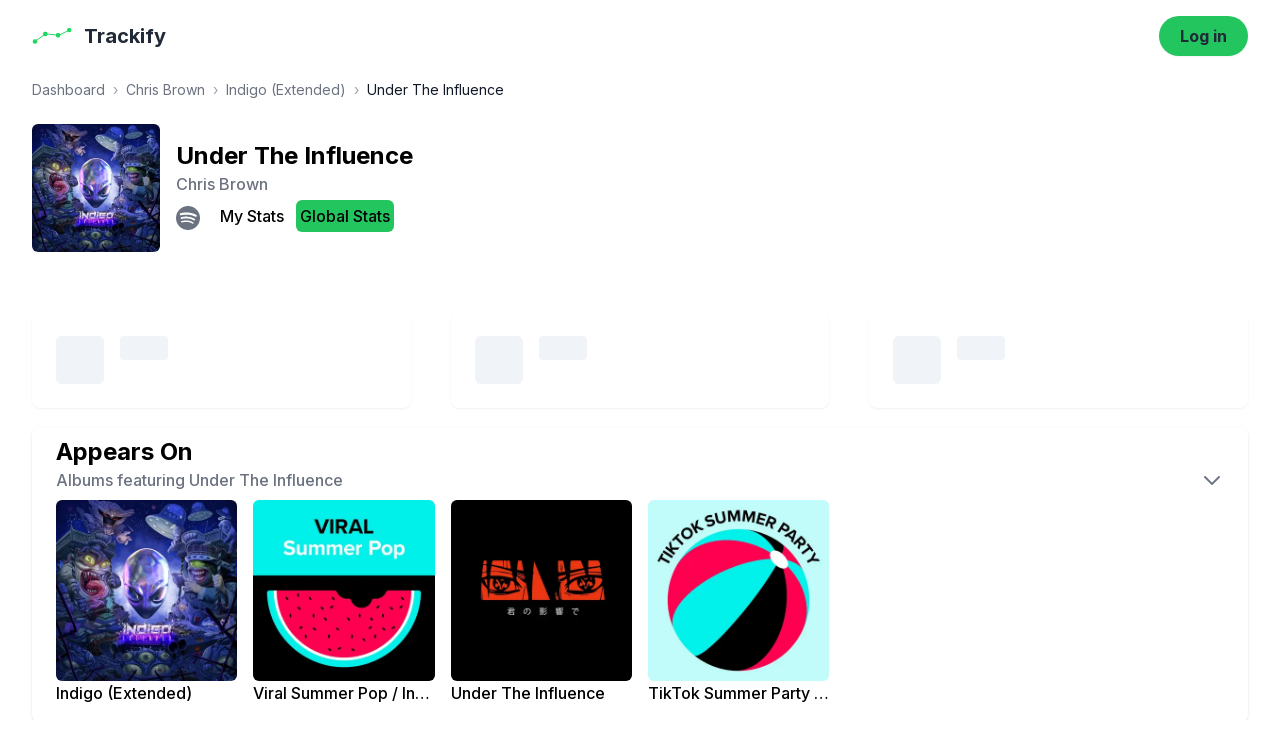

--- FILE ---
content_type: text/html; charset=utf-8
request_url: https://trackify.am/track/5IgjP7X4th6nMNDh4akUHb
body_size: 5180
content:
<!DOCTYPE html><html lang="en-GB"><head><meta charSet="utf-8" data-next-head=""/><meta name="viewport" content="width=device-width, initial-scale=1.0" class="jsx-972929355" data-next-head=""/><meta name="HandheldFriendly" content="true" class="jsx-972929355" data-next-head=""/><title data-next-head="">Under The Influence - Chris Brown | Trackify</title><meta name="og:title" content="Under The Influence - Chris Brown | Trackify" data-next-head=""/><meta name="description" content="Listening stats for Under The Influence by Chris Brown. Under The Influence is 69% energetic and has a popularity of 90. Visit Trackify for more." data-next-head=""/><link rel="canonical" href="https://trackify.am/track/5IgjP7X4th6nMNDh4akUHb" data-next-head=""/><meta name="twitter:card" content="summary_large_image" data-next-head=""/><meta name="twitter:image:src" content="https://trackify.am/api/og/track?id=5IgjP7X4th6nMNDh4akUHb" data-next-head=""/><meta name="twitter:image" content="https://trackify.am/api/og/track?id=5IgjP7X4th6nMNDh4akUHb" data-next-head=""/><meta property="og:description" content="Listening stats for Under The Influence by Chris Brown. Under The Influence is 69% energetic and has a popularity of 90." data-next-head=""/><meta property="og:image" content="https://trackify.am/api/og/track?id=5IgjP7X4th6nMNDh4akUHb" data-next-head=""/><link rel="preconnect" href="https://api.trackify.am"/><link rel="preconnect" href="https://o4504379778269184.ingest.sentry.io"/><link rel="preconnect" href="https://www.googletagmanager.com"/><meta name="application-name" content="Trackify"/><meta name="apple-mobile-web-app-capable" content="yes"/><meta name="apple-mobile-web-app-status-bar-style" content="default"/><meta name="apple-mobile-web-app-title" content="Trackify"/><meta name="format-detection" content="telephone=no"/><meta name="mobile-web-app-capable" content="yes"/><meta name="msapplication-config" content="/icons/browserconfig.xml"/><meta name="msapplication-TileColor" content="#121212"/><meta name="msapplication-tap-highlight" content="no"/><meta name="theme-color" content="#121212"/><meta name="apple-mobile-web-app-capable" content="yes"/><meta name="apple-mobile-web-app-status-bar-style" content="black-translucent"/><link rel="apple-touch-icon" href="/splash_screens/icon.png"/><link rel="apple-touch-icon" sizes="152x152" href="/splash_screens/icon.png"/><link rel="apple-touch-icon" sizes="180x180" href="/splash_screens/icon.png"/><link rel="apple-touch-icon" sizes="167x167" href="/splash_screens/icon.png"/><link rel="icon" type="image/png" sizes="32x32" href="/favicon-32x32.png"/><link rel="icon" type="image/png" sizes="16x16" href="/favicon-16x16.png"/><link rel="manifest" href="/manifest.json"/><link rel="mask-icon" href="/icons/safari-pinned-tab.svg" color="#5bbad5"/><link rel="shortcut icon" href="/icon-48x48.png"/><meta name="theme-color" content="#22c55e"/><link rel="apple-touch-startup-image" media="screen and (device-width: 430px) and (device-height: 932px) and (-webkit-device-pixel-ratio: 3) and (orientation: landscape)" href="splash_screens/iPhone_14_Pro_Max_landscape.png"/><link rel="apple-touch-startup-image" media="screen and (device-width: 414px) and (device-height: 896px) and (-webkit-device-pixel-ratio: 2) and (orientation: portrait)" href="splash_screens/iPhone_11__iPhone_XR_portrait.png"/><link rel="apple-touch-startup-image" media="screen and (device-width: 320px) and (device-height: 568px) and (-webkit-device-pixel-ratio: 2) and (orientation: landscape)" href="splash_screens/4__iPhone_SE__iPod_touch_5th_generation_and_later_landscape.png"/><link rel="apple-touch-startup-image" media="screen and (device-width: 744px) and (device-height: 1133px) and (-webkit-device-pixel-ratio: 2) and (orientation: portrait)" href="splash_screens/8.3__iPad_Mini_portrait.png"/><link rel="apple-touch-startup-image" media="screen and (device-width: 390px) and (device-height: 844px) and (-webkit-device-pixel-ratio: 3) and (orientation: portrait)" href="splash_screens/iPhone_14__iPhone_13_Pro__iPhone_13__iPhone_12_Pro__iPhone_12_portrait.png"/><link rel="apple-touch-startup-image" media="screen and (device-width: 768px) and (device-height: 1024px) and (-webkit-device-pixel-ratio: 2) and (orientation: landscape)" href="splash_screens/9.7__iPad_Pro__7.9__iPad_mini__9.7__iPad_Air__9.7__iPad_landscape.png"/><link rel="apple-touch-startup-image" media="screen and (device-width: 810px) and (device-height: 1080px) and (-webkit-device-pixel-ratio: 2) and (orientation: portrait)" href="splash_screens/10.2__iPad_portrait.png"/><link rel="apple-touch-startup-image" media="screen and (device-width: 320px) and (device-height: 568px) and (-webkit-device-pixel-ratio: 2) and (orientation: portrait)" href="splash_screens/4__iPhone_SE__iPod_touch_5th_generation_and_later_portrait.png"/><link rel="apple-touch-startup-image" media="screen and (device-width: 393px) and (device-height: 852px) and (-webkit-device-pixel-ratio: 3) and (orientation: landscape)" href="splash_screens/iPhone_14_Pro_landscape.png"/><link rel="apple-touch-startup-image" media="screen and (device-width: 375px) and (device-height: 667px) and (-webkit-device-pixel-ratio: 2) and (orientation: landscape)" href="splash_screens/iPhone_8__iPhone_7__iPhone_6s__iPhone_6__4.7__iPhone_SE_landscape.png"/><link rel="apple-touch-startup-image" media="screen and (device-width: 390px) and (device-height: 844px) and (-webkit-device-pixel-ratio: 3) and (orientation: landscape)" href="splash_screens/iPhone_14__iPhone_13_Pro__iPhone_13__iPhone_12_Pro__iPhone_12_landscape.png"/><link rel="apple-touch-startup-image" media="screen and (device-width: 430px) and (device-height: 932px) and (-webkit-device-pixel-ratio: 3) and (orientation: portrait)" href="splash_screens/iPhone_14_Pro_Max_portrait.png"/><link rel="apple-touch-startup-image" media="screen and (device-width: 414px) and (device-height: 896px) and (-webkit-device-pixel-ratio: 2) and (orientation: landscape)" href="splash_screens/iPhone_11__iPhone_XR_landscape.png"/><link rel="apple-touch-startup-image" media="screen and (device-width: 1024px) and (device-height: 1366px) and (-webkit-device-pixel-ratio: 2) and (orientation: landscape)" href="splash_screens/12.9__iPad_Pro_landscape.png"/><link rel="apple-touch-startup-image" media="screen and (device-width: 414px) and (device-height: 736px) and (-webkit-device-pixel-ratio: 3) and (orientation: portrait)" href="splash_screens/iPhone_8_Plus__iPhone_7_Plus__iPhone_6s_Plus__iPhone_6_Plus_portrait.png"/><link rel="apple-touch-startup-image" media="screen and (device-width: 768px) and (device-height: 1024px) and (-webkit-device-pixel-ratio: 2) and (orientation: portrait)" href="splash_screens/9.7__iPad_Pro__7.9__iPad_mini__9.7__iPad_Air__9.7__iPad_portrait.png"/><link rel="apple-touch-startup-image" media="screen and (device-width: 414px) and (device-height: 896px) and (-webkit-device-pixel-ratio: 3) and (orientation: landscape)" href="splash_screens/iPhone_11_Pro_Max__iPhone_XS_Max_landscape.png"/><link rel="apple-touch-startup-image" media="screen and (device-width: 834px) and (device-height: 1112px) and (-webkit-device-pixel-ratio: 2) and (orientation: landscape)" href="splash_screens/10.5__iPad_Air_landscape.png"/><link rel="apple-touch-startup-image" media="screen and (device-width: 820px) and (device-height: 1180px) and (-webkit-device-pixel-ratio: 2) and (orientation: portrait)" href="splash_screens/10.9__iPad_Air_portrait.png"/><link rel="apple-touch-startup-image" media="screen and (device-width: 820px) and (device-height: 1180px) and (-webkit-device-pixel-ratio: 2) and (orientation: landscape)" href="splash_screens/10.9__iPad_Air_landscape.png"/><link rel="apple-touch-startup-image" media="screen and (device-width: 834px) and (device-height: 1194px) and (-webkit-device-pixel-ratio: 2) and (orientation: landscape)" href="splash_screens/11__iPad_Pro__10.5__iPad_Pro_landscape.png"/><link rel="apple-touch-startup-image" media="screen and (device-width: 393px) and (device-height: 852px) and (-webkit-device-pixel-ratio: 3) and (orientation: portrait)" href="splash_screens/iPhone_14_Pro_portrait.png"/><link rel="apple-touch-startup-image" media="screen and (device-width: 428px) and (device-height: 926px) and (-webkit-device-pixel-ratio: 3) and (orientation: landscape)" href="splash_screens/iPhone_14_Plus__iPhone_13_Pro_Max__iPhone_12_Pro_Max_landscape.png"/><link rel="apple-touch-startup-image" media="screen and (device-width: 428px) and (device-height: 926px) and (-webkit-device-pixel-ratio: 3) and (orientation: portrait)" href="splash_screens/iPhone_14_Plus__iPhone_13_Pro_Max__iPhone_12_Pro_Max_portrait.png"/><link rel="apple-touch-startup-image" media="screen and (device-width: 375px) and (device-height: 812px) and (-webkit-device-pixel-ratio: 3) and (orientation: landscape)" href="splash_screens/iPhone_13_mini__iPhone_12_mini__iPhone_11_Pro__iPhone_XS__iPhone_X_landscape.png"/><link rel="apple-touch-startup-image" media="screen and (device-width: 810px) and (device-height: 1080px) and (-webkit-device-pixel-ratio: 2) and (orientation: landscape)" href="splash_screens/10.2__iPad_landscape.png"/><link rel="apple-touch-startup-image" media="screen and (device-width: 1024px) and (device-height: 1366px) and (-webkit-device-pixel-ratio: 2) and (orientation: portrait)" href="splash_screens/12.9__iPad_Pro_portrait.png"/><link rel="apple-touch-startup-image" media="screen and (device-width: 834px) and (device-height: 1112px) and (-webkit-device-pixel-ratio: 2) and (orientation: portrait)" href="splash_screens/10.5__iPad_Air_portrait.png"/><link rel="apple-touch-startup-image" media="screen and (device-width: 375px) and (device-height: 812px) and (-webkit-device-pixel-ratio: 3) and (orientation: portrait)" href="splash_screens/iPhone_13_mini__iPhone_12_mini__iPhone_11_Pro__iPhone_XS__iPhone_X_portrait.png"/><link rel="apple-touch-startup-image" media="screen and (device-width: 744px) and (device-height: 1133px) and (-webkit-device-pixel-ratio: 2) and (orientation: landscape)" href="splash_screens/8.3__iPad_Mini_landscape.png"/><link rel="apple-touch-startup-image" media="screen and (device-width: 414px) and (device-height: 896px) and (-webkit-device-pixel-ratio: 3) and (orientation: portrait)" href="splash_screens/iPhone_11_Pro_Max__iPhone_XS_Max_portrait.png"/><link rel="apple-touch-startup-image" media="screen and (device-width: 375px) and (device-height: 667px) and (-webkit-device-pixel-ratio: 2) and (orientation: portrait)" href="splash_screens/iPhone_8__iPhone_7__iPhone_6s__iPhone_6__4.7__iPhone_SE_portrait.png"/><link rel="apple-touch-startup-image" media="screen and (device-width: 414px) and (device-height: 736px) and (-webkit-device-pixel-ratio: 3) and (orientation: landscape)" href="splash_screens/iPhone_8_Plus__iPhone_7_Plus__iPhone_6s_Plus__iPhone_6_Plus_landscape.png"/><link rel="apple-touch-startup-image" media="screen and (device-width: 834px) and (device-height: 1194px) and (-webkit-device-pixel-ratio: 2) and (orientation: portrait)" href="splash_screens/11__iPad_Pro__10.5__iPad_Pro_portrait.png"/><link rel="preload" href="/_next/static/media/e4af272ccee01ff0-s.p.woff2" as="font" type="font/woff2" crossorigin="anonymous" data-next-font="size-adjust"/><link rel="preload" href="/_next/static/css/24eaa4d072cf9586.css" as="style"/><link rel="stylesheet" href="/_next/static/css/24eaa4d072cf9586.css" data-n-g=""/><link rel="preload" href="/_next/static/css/f80ff8adb8dbefab.css" as="style"/><link rel="stylesheet" href="/_next/static/css/f80ff8adb8dbefab.css" data-n-p=""/><noscript data-n-css=""></noscript><script defer="" nomodule="" src="/_next/static/chunks/polyfills-42372ed130431b0a.js" type="14316898c92ffaa713968202-text/javascript"></script><script src="/_next/static/chunks/webpack-12b2a84552a9dd6f.js" defer="" type="14316898c92ffaa713968202-text/javascript"></script><script src="/_next/static/chunks/framework-8ec35798b2b6d632.js" defer="" type="14316898c92ffaa713968202-text/javascript"></script><script src="/_next/static/chunks/main-dba85e24c668e44a.js" defer="" type="14316898c92ffaa713968202-text/javascript"></script><script src="/_next/static/chunks/pages/_app-fdc485ee0fd3265a.js" defer="" type="14316898c92ffaa713968202-text/javascript"></script><script src="/_next/static/chunks/98309536-6120711806576bbf.js" defer="" type="14316898c92ffaa713968202-text/javascript"></script><script src="/_next/static/chunks/2961-457dbce64bf61e26.js" defer="" type="14316898c92ffaa713968202-text/javascript"></script><script src="/_next/static/chunks/8230-569dd576d45e1258.js" defer="" type="14316898c92ffaa713968202-text/javascript"></script><script src="/_next/static/chunks/2439-924e03d553650f13.js" defer="" type="14316898c92ffaa713968202-text/javascript"></script><script src="/_next/static/chunks/3587-33a8b067e51f75dd.js" defer="" type="14316898c92ffaa713968202-text/javascript"></script><script src="/_next/static/chunks/5614-4b60dd0c7a0b23f0.js" defer="" type="14316898c92ffaa713968202-text/javascript"></script><script src="/_next/static/chunks/6303-2ea6cd36c7873a6f.js" defer="" type="14316898c92ffaa713968202-text/javascript"></script><script src="/_next/static/chunks/7214-a0488015db3c7245.js" defer="" type="14316898c92ffaa713968202-text/javascript"></script><script src="/_next/static/chunks/3371-3022b1365725bdd5.js" defer="" type="14316898c92ffaa713968202-text/javascript"></script><script src="/_next/static/chunks/1256-46b6d0123cd18071.js" defer="" type="14316898c92ffaa713968202-text/javascript"></script><script src="/_next/static/chunks/4197-78015e9824c692f9.js" defer="" type="14316898c92ffaa713968202-text/javascript"></script><script src="/_next/static/chunks/1994-b6bded2239980f89.js" defer="" type="14316898c92ffaa713968202-text/javascript"></script><script src="/_next/static/chunks/5800-ca8e884ea9e645e4.js" defer="" type="14316898c92ffaa713968202-text/javascript"></script><script src="/_next/static/chunks/7155-1af6a7b25cf4ba18.js" defer="" type="14316898c92ffaa713968202-text/javascript"></script><script src="/_next/static/chunks/5565-aa33c6b7e2a419b6.js" defer="" type="14316898c92ffaa713968202-text/javascript"></script><script src="/_next/static/chunks/7657-397cef52eaa2ac88.js" defer="" type="14316898c92ffaa713968202-text/javascript"></script><script src="/_next/static/chunks/665-6752d1933cb6aa39.js" defer="" type="14316898c92ffaa713968202-text/javascript"></script><script src="/_next/static/chunks/4411-a9d8120384e78941.js" defer="" type="14316898c92ffaa713968202-text/javascript"></script><script src="/_next/static/chunks/pages/track/%5Bspotify_id%5D-5978ea8a367a9162.js" defer="" type="14316898c92ffaa713968202-text/javascript"></script><script src="/_next/static/frNZwPhOMO4qRHVVhMgUz/_buildManifest.js" defer="" type="14316898c92ffaa713968202-text/javascript"></script><script src="/_next/static/frNZwPhOMO4qRHVVhMgUz/_ssgManifest.js" defer="" type="14316898c92ffaa713968202-text/javascript"></script><style id="__jsx-972929355">html{font-family:'Inter', 'Inter Fallback'}</style></head><body class="dark:bg-primary-black"><div id="__next"><style>
:root {
  --bprogress-color: #22c55e;
  --bprogress-height: 2px;
  --bprogress-spinner-size: 18px;
  --bprogress-spinner-animation-duration: 400ms;
  --bprogress-spinner-border-size: 2px;
  --bprogress-box-shadow: 0 0 10px #22c55e, 0 0 5px #22c55e;
  --bprogress-z-index: 99999;
  --bprogress-spinner-top: 15px;
  --bprogress-spinner-bottom: auto;
  --bprogress-spinner-right: 15px;
  --bprogress-spinner-left: auto;
}

.bprogress {
  width: 0;
  height: 0;
  pointer-events: none;
  z-index: var(--bprogress-z-index);
}

.bprogress .bar {
  background: var(--bprogress-color);
  position: fixed;
  z-index: var(--bprogress-z-index);
  top: 0;
  left: 0;
  width: 100%;
  height: var(--bprogress-height);
}

/* Fancy blur effect */
.bprogress .peg {
  display: block;
  position: absolute;
  right: 0;
  width: 100px;
  height: 100%;
  box-shadow: var(--bprogress-box-shadow);
  opacity: 1.0;
  transform: rotate(3deg) translate(0px, -4px);
}

/* Remove these to get rid of the spinner */
.bprogress .spinner {
  display: block;
  position: fixed;
  z-index: var(--bprogress-z-index);
  top: var(--bprogress-spinner-top);
  bottom: var(--bprogress-spinner-bottom);
  right: var(--bprogress-spinner-right);
  left: var(--bprogress-spinner-left);
}

.bprogress .spinner-icon {
  width: var(--bprogress-spinner-size);
  height: var(--bprogress-spinner-size);
  box-sizing: border-box;
  border: solid var(--bprogress-spinner-border-size) transparent;
  border-top-color: var(--bprogress-color);
  border-left-color: var(--bprogress-color);
  border-radius: 50%;
  -webkit-animation: bprogress-spinner var(--bprogress-spinner-animation-duration) linear infinite;
  animation: bprogress-spinner var(--bprogress-spinner-animation-duration) linear infinite;
}

.bprogress-custom-parent {
  overflow: hidden;
  position: relative;
}

.bprogress-custom-parent .bprogress .spinner,
.bprogress-custom-parent .bprogress .bar {
  position: absolute;
}

.bprogress .indeterminate {
  position: fixed;
  top: 0;
  left: 0;
  width: 100%;
  height: var(--bprogress-height);
  overflow: hidden;
}

.bprogress .indeterminate .inc,
.bprogress .indeterminate .dec {
  position: absolute;
  top: 0;
  height: 100%;
  background-color: var(--bprogress-color);
}

.bprogress .indeterminate .inc {
  animation: bprogress-indeterminate-increase 2s infinite;
}

.bprogress .indeterminate .dec {
  animation: bprogress-indeterminate-decrease 2s 0.5s infinite;
}

@-webkit-keyframes bprogress-spinner {
  0%   { -webkit-transform: rotate(0deg); transform: rotate(0deg); }
  100% { -webkit-transform: rotate(360deg); transform: rotate(360deg); }
}

@keyframes bprogress-spinner {
  0%   { transform: rotate(0deg); }
  100% { transform: rotate(360deg); }
}

@keyframes bprogress-indeterminate-increase {
  from { left: -5%; width: 5%; }
  to { left: 130%; width: 100%; }
}

@keyframes bprogress-indeterminate-decrease {
  from { left: -80%; width: 80%; }
  to { left: 110%; width: 10%; }
}
</style><div class="jsx-972929355 pb-[65px] antialiased "><nav class="relative w-full dark:text-white"><div class="mx-auto max-w-md px-4 sm:max-w-3xl sm:px-6 lg:max-w-7xl lg:px-8 flex w-full items-center justify-between bg-inherit py-4"><a href="/"><div class="flex items-center"><svg width="40" height="40" viewBox="0 0 128 128" fill="none" xmlns="http://www.w3.org/2000/svg"><line x1="40.5705" y1="58.9413" x2="7.52826" y2="82.6904" stroke="#1ED760" stroke-width="3" stroke-linecap="round"></line><line x1="82.795" y1="61.0576" x2="42.2709" y2="57.3689" stroke="#1ED760" stroke-width="3" stroke-linecap="round"></line><line x1="120.234" y1="44.4513" x2="83.9513" y2="62.873" stroke="#1ED760" stroke-width="3" stroke-linecap="round"></line><circle cx="42.5" cy="57.5" r="7.5" fill="#1ED760"></circle><circle cx="9.5" cy="81.5" r="7.5" fill="#1ED760"></circle><circle cx="83.5" cy="61.5" r="7.5" fill="#1ED760"></circle><circle cx="119" cy="45" r="7" fill="#1ED760"></circle></svg><h1 class="font-bold text-xl ml-3">Trackify</h1></div></a><a href="https://api.trackify.am/jwt/login"><button type="button" class="h-10 inline-flex items-center px-5 py-2 border border-transparent bg-sp-green hover:bg-green-600 dark:text-sp-green font-bold rounded-full shadow-sm  dark:bg-[#12251a] dark:hover:bg-[#143921] focus:outline-none focus:ring-2 focus:ring-offset-2 focus:ring-indigo-500 transition duration-300 ease-in-out">Log in</button></a></div></nav><div class="hidden sm:block"><div class="mx-auto max-w-md sm:max-w-3xl lg:max-w-7xl lg:px-8 px-4 sm:px-6"><div class="py-2 flex items-center space-x-2 text-sm"><a class="text-gray-500 hover:text-gray-700 dark:hover:text-gray-300 duration-150 ease-out hover:duration-0 transition-colors" href="/dashboard">Dashboard</a><div class="flex items-center space-x-2"><span class="text-gray-400 dark:text-gray-600">›</span><a class="text-gray-500 hover:text-gray-700 dark:hover:text-gray-300 duration-150 ease-out hover:duration-0 transition-colors max-w-xs truncate" href="/artist/7bXgB6jMjp9ATFy66eO08Z">Chris Brown</a></div><div class="flex items-center space-x-2"><span class="text-gray-400 dark:text-gray-600">›</span><a class="text-gray-500 hover:text-gray-700 dark:hover:text-gray-300 duration-150 ease-out hover:duration-0 transition-colors max-w-xs truncate" href="/album/3okhA6w5uau6ZNhnVpwVww">Indigo (Extended)</a></div><div class="flex items-center space-x-2"><span class="text-gray-400 dark:text-gray-600">›</span><span class="text-gray-900 dark:text-gray-100 max-w-xs truncate">Under The Influence</span></div></div></div></div></div><div role="region" aria-label="Notifications (F8)" tabindex="-1" style="pointer-events:none"><ol tabindex="-1" class="fixed top-0 z-[100] flex max-h-screen w-full flex-col-reverse p-4 sm:top-auto sm:bottom-0 sm:right-0 sm:flex-col md:max-w-[420px]"></ol></div></div><script id="__NEXT_DATA__" type="application/json">{"props":{"pageProps":{"data":{"acousticness":0.0635,"album_ids":["3okhA6w5uau6ZNhnVpwVww","7FbgvOmLRlDmlS9PMPWwSq","6fCchQ4LnWAVjmoPIot7io","2leuyrIXZriGkZxNr5vhhT"],"albums":["Indigo (Extended)","Viral Summer Pop / Internet Hits","Under The Influence","TikTok Summer Party / Viral Hits"],"artist_ids":["7bXgB6jMjp9ATFy66eO08Z"],"artist_images":["https://i.scdn.co/image/ab6761610000e5eba48397e590a1c70e2cda7728"],"artists":["Chris Brown"],"danceability":0.733,"duration_ms":184613,"energy":0.69,"explicit":1,"image":"https://i.scdn.co/image/ab67616d0000b2739a494f7d8909a6cc4ceb74ac","instrumentalness":0.00000118,"key":9,"liveness":0.105,"loudness":-5.529,"mode":0,"name":"Under The Influence","popularity":90,"preview_url":"https://p.scdn.co/mp3-preview/52295df71df20e33e1510e3983975cd59f6664a4?cid=b9f993011db94cdca7e17e8a390d9323","speechiness":0.0427,"spotify_id":"5IgjP7X4th6nMNDh4akUHb","tempo":116.992,"time_signature":4,"track_number":3,"uri":"spotify:track:5IgjP7X4th6nMNDh4akUHb","valence":0.31}},"__N_SSP":true},"page":"/track/[spotify_id]","query":{"spotify_id":"5IgjP7X4th6nMNDh4akUHb"},"buildId":"frNZwPhOMO4qRHVVhMgUz","isFallback":false,"isExperimentalCompile":false,"gssp":true,"locale":"en-GB","locales":["en-GB"],"defaultLocale":"en-GB","scriptLoader":[]}</script><script src="/cdn-cgi/scripts/7d0fa10a/cloudflare-static/rocket-loader.min.js" data-cf-settings="14316898c92ffaa713968202-|49" defer></script><script defer src="https://static.cloudflareinsights.com/beacon.min.js/vcd15cbe7772f49c399c6a5babf22c1241717689176015" integrity="sha512-ZpsOmlRQV6y907TI0dKBHq9Md29nnaEIPlkf84rnaERnq6zvWvPUqr2ft8M1aS28oN72PdrCzSjY4U6VaAw1EQ==" data-cf-beacon='{"version":"2024.11.0","token":"d9239c0d93f74a4e8d965f6c8b3169e4","r":1,"server_timing":{"name":{"cfCacheStatus":true,"cfEdge":true,"cfExtPri":true,"cfL4":true,"cfOrigin":true,"cfSpeedBrain":true},"location_startswith":null}}' crossorigin="anonymous"></script>
<script>(function(){function c(){var b=a.contentDocument||a.contentWindow.document;if(b){var d=b.createElement('script');d.innerHTML="window.__CF$cv$params={r:'9c33ea6a08273cd0',t:'MTc2OTMwMzY4Ng=='};var a=document.createElement('script');a.src='/cdn-cgi/challenge-platform/scripts/jsd/main.js';document.getElementsByTagName('head')[0].appendChild(a);";b.getElementsByTagName('head')[0].appendChild(d)}}if(document.body){var a=document.createElement('iframe');a.height=1;a.width=1;a.style.position='absolute';a.style.top=0;a.style.left=0;a.style.border='none';a.style.visibility='hidden';document.body.appendChild(a);if('loading'!==document.readyState)c();else if(window.addEventListener)document.addEventListener('DOMContentLoaded',c);else{var e=document.onreadystatechange||function(){};document.onreadystatechange=function(b){e(b);'loading'!==document.readyState&&(document.onreadystatechange=e,c())}}}})();</script></body></html>

--- FILE ---
content_type: text/css; charset=UTF-8
request_url: https://trackify.am/_next/static/css/24eaa4d072cf9586.css
body_size: 35198
content:
@font-face{font-family:Inter;font-style:normal;font-weight:100 900;font-display:swap;src:url(/_next/static/media/ba9851c3c22cd980-s.woff2) format("woff2");unicode-range:u+0460-052f,u+1c80-1c8a,u+20b4,u+2de0-2dff,u+a640-a69f,u+fe2e-fe2f}@font-face{font-family:Inter;font-style:normal;font-weight:100 900;font-display:swap;src:url(/_next/static/media/21350d82a1f187e9-s.woff2) format("woff2");unicode-range:u+0301,u+0400-045f,u+0490-0491,u+04b0-04b1,u+2116}@font-face{font-family:Inter;font-style:normal;font-weight:100 900;font-display:swap;src:url(/_next/static/media/c5fe6dc8356a8c31-s.woff2) format("woff2");unicode-range:u+1f??}@font-face{font-family:Inter;font-style:normal;font-weight:100 900;font-display:swap;src:url(/_next/static/media/19cfc7226ec3afaa-s.woff2) format("woff2");unicode-range:u+0370-0377,u+037a-037f,u+0384-038a,u+038c,u+038e-03a1,u+03a3-03ff}@font-face{font-family:Inter;font-style:normal;font-weight:100 900;font-display:swap;src:url(/_next/static/media/df0a9ae256c0569c-s.woff2) format("woff2");unicode-range:u+0102-0103,u+0110-0111,u+0128-0129,u+0168-0169,u+01a0-01a1,u+01af-01b0,u+0300-0301,u+0303-0304,u+0308-0309,u+0323,u+0329,u+1ea0-1ef9,u+20ab}@font-face{font-family:Inter;font-style:normal;font-weight:100 900;font-display:swap;src:url(/_next/static/media/8e9860b6e62d6359-s.woff2) format("woff2");unicode-range:u+0100-02ba,u+02bd-02c5,u+02c7-02cc,u+02ce-02d7,u+02dd-02ff,u+0304,u+0308,u+0329,u+1d00-1dbf,u+1e00-1e9f,u+1ef2-1eff,u+2020,u+20a0-20ab,u+20ad-20c0,u+2113,u+2c60-2c7f,u+a720-a7ff}@font-face{font-family:Inter;font-style:normal;font-weight:100 900;font-display:swap;src:url(/_next/static/media/e4af272ccee01ff0-s.p.woff2) format("woff2");unicode-range:u+00??,u+0131,u+0152-0153,u+02bb-02bc,u+02c6,u+02da,u+02dc,u+0304,u+0308,u+0329,u+2000-206f,u+20ac,u+2122,u+2191,u+2193,u+2212,u+2215,u+feff,u+fffd}@font-face{font-family:Inter Fallback;src:local("Arial");ascent-override:90.44%;descent-override:22.52%;line-gap-override:0.00%;size-adjust:107.12%}.__className_f367f3{font-family:Inter,Inter Fallback;font-style:normal}body,html{padding:0;margin:0;-webkit-overflow-scrolling:auto;overscroll-behavior-y:none;overflow-x:clip;-webkit-font-smoothing:antialiased;-moz-osx-font-smoothing:grayscale;font-smoothing:antialiased}a{text-decoration:none}*{box-sizing:border-box}.stat,.stats{background-color:hsl(hsl(0 0% 20%)/var(--tw-bg-opacity))}.stat{display:grid;grid-template-columns:1fr;grid-template-rows:auto auto auto;grid-auto-flow:row;grid-gap:.5rem;padding:1rem;--tw-bg-opacity:1;--tw-text-opacity:1;color:hsl(hsl(0 0% 20%)/var(--tw-text-opacity));border-radius:1rem}.stat-desc,.stat-title{color:hsl(hsl(0 0% 20%)/.6)}@media (prefers-color-scheme:dark){body,html{background-color:#121212!important}}@media (prefers-color-scheme:light){body,html{background-color:white!important}}

/*! tailwindcss v3.4.3 | MIT License | https://tailwindcss.com*/*,:after,:before{box-sizing:border-box;border:0 solid #e5e7eb}:after,:before{--tw-content:""}:host,html{line-height:1.5;-webkit-text-size-adjust:100%;-moz-tab-size:4;-o-tab-size:4;tab-size:4;font-family:ui-sans-serif,system-ui,sans-serif,Apple Color Emoji,Segoe UI Emoji,Segoe UI Symbol,Noto Color Emoji;font-feature-settings:normal;font-variation-settings:normal;-webkit-tap-highlight-color:transparent}body{margin:0;line-height:inherit}hr{height:0;color:inherit;border-top-width:1px}abbr:where([title]){-webkit-text-decoration:underline dotted;text-decoration:underline dotted}h1,h2,h3,h4,h5,h6{font-size:inherit;font-weight:inherit}a{color:inherit;text-decoration:inherit}b,strong{font-weight:bolder}code,kbd,pre,samp{font-family:var(--font-geist-mono);font-feature-settings:normal;font-variation-settings:normal;font-size:1em}small{font-size:80%}sub,sup{font-size:75%;line-height:0;position:relative;vertical-align:baseline}sub{bottom:-.25em}sup{top:-.5em}table{text-indent:0;border-color:inherit;border-collapse:collapse}button,input,optgroup,select,textarea{font-family:inherit;font-feature-settings:inherit;font-variation-settings:inherit;font-size:100%;font-weight:inherit;line-height:inherit;letter-spacing:inherit;color:inherit;margin:0;padding:0}button,select{text-transform:none}button,input:where([type=button]),input:where([type=reset]),input:where([type=submit]){-webkit-appearance:button;background-color:transparent;background-image:none}:-moz-focusring{outline:auto}:-moz-ui-invalid{box-shadow:none}progress{vertical-align:baseline}::-webkit-inner-spin-button,::-webkit-outer-spin-button{height:auto}[type=search]{-webkit-appearance:textfield;outline-offset:-2px}::-webkit-search-decoration{-webkit-appearance:none}::-webkit-file-upload-button{-webkit-appearance:button;font:inherit}summary{display:list-item}blockquote,dd,dl,figure,h1,h2,h3,h4,h5,h6,hr,p,pre{margin:0}fieldset{margin:0}fieldset,legend{padding:0}menu,ol,ul{list-style:none;margin:0;padding:0}dialog{padding:0}textarea{resize:vertical}input::-moz-placeholder,textarea::-moz-placeholder{color:#9ca3af}input::placeholder,textarea::placeholder{color:#9ca3af}[role=button],button{cursor:pointer}:disabled{cursor:default}audio,canvas,embed,iframe,img,object,svg,video{display:block;vertical-align:middle}img,video{max-width:100%;height:auto}[hidden]{display:none}[multiple],[type=date],[type=datetime-local],[type=email],[type=month],[type=number],[type=password],[type=search],[type=tel],[type=text],[type=time],[type=url],[type=week],input:where(:not([type])),select,textarea{-webkit-appearance:none;-moz-appearance:none;appearance:none;background-color:#fff;border-color:#6b7280;border-width:1px;border-radius:0;padding:.5rem .75rem;font-size:1rem;line-height:1.5rem;--tw-shadow:0 0 #0000}[multiple]:focus,[type=date]:focus,[type=datetime-local]:focus,[type=email]:focus,[type=month]:focus,[type=number]:focus,[type=password]:focus,[type=search]:focus,[type=tel]:focus,[type=text]:focus,[type=time]:focus,[type=url]:focus,[type=week]:focus,input:where(:not([type])):focus,select:focus,textarea:focus{outline:2px solid transparent;outline-offset:2px;--tw-ring-inset:var(--tw-empty,/*!*/ /*!*/);--tw-ring-offset-width:0px;--tw-ring-offset-color:#fff;--tw-ring-color:#2563eb;--tw-ring-offset-shadow:var(--tw-ring-inset) 0 0 0 var(--tw-ring-offset-width) var(--tw-ring-offset-color);--tw-ring-shadow:var(--tw-ring-inset) 0 0 0 calc(1px + var(--tw-ring-offset-width)) var(--tw-ring-color);box-shadow:var(--tw-ring-offset-shadow),var(--tw-ring-shadow),var(--tw-shadow);border-color:#2563eb}input::-moz-placeholder,textarea::-moz-placeholder{color:#6b7280;opacity:1}input::placeholder,textarea::placeholder{color:#6b7280;opacity:1}::-webkit-datetime-edit-fields-wrapper{padding:0}::-webkit-date-and-time-value{min-height:1.5em;text-align:inherit}::-webkit-datetime-edit{display:inline-flex}::-webkit-datetime-edit,::-webkit-datetime-edit-day-field,::-webkit-datetime-edit-hour-field,::-webkit-datetime-edit-meridiem-field,::-webkit-datetime-edit-millisecond-field,::-webkit-datetime-edit-minute-field,::-webkit-datetime-edit-month-field,::-webkit-datetime-edit-second-field,::-webkit-datetime-edit-year-field{padding-top:0;padding-bottom:0}select{background-image:url("data:image/svg+xml,%3csvg xmlns='http://www.w3.org/2000/svg' fill='none' viewBox='0 0 20 20'%3e%3cpath stroke='%236b7280' stroke-linecap='round' stroke-linejoin='round' stroke-width='1.5' d='M6 8l4 4 4-4'/%3e%3c/svg%3e");background-position:right .5rem center;background-repeat:no-repeat;background-size:1.5em 1.5em;padding-right:2.5rem;-webkit-print-color-adjust:exact;print-color-adjust:exact}[multiple],[size]:where(select:not([size="1"])){background-image:none;background-position:0 0;background-repeat:unset;background-size:initial;padding-right:.75rem;-webkit-print-color-adjust:unset;print-color-adjust:unset}[type=checkbox],[type=radio]{-webkit-appearance:none;-moz-appearance:none;appearance:none;padding:0;-webkit-print-color-adjust:exact;print-color-adjust:exact;display:inline-block;vertical-align:middle;background-origin:border-box;-webkit-user-select:none;-moz-user-select:none;user-select:none;flex-shrink:0;height:1rem;width:1rem;color:#2563eb;background-color:#fff;border-color:#6b7280;border-width:1px;--tw-shadow:0 0 #0000}[type=checkbox]{border-radius:0}[type=radio]{border-radius:100%}[type=checkbox]:focus,[type=radio]:focus{outline:2px solid transparent;outline-offset:2px;--tw-ring-inset:var(--tw-empty,/*!*/ /*!*/);--tw-ring-offset-width:2px;--tw-ring-offset-color:#fff;--tw-ring-color:#2563eb;--tw-ring-offset-shadow:var(--tw-ring-inset) 0 0 0 var(--tw-ring-offset-width) var(--tw-ring-offset-color);--tw-ring-shadow:var(--tw-ring-inset) 0 0 0 calc(2px + var(--tw-ring-offset-width)) var(--tw-ring-color);box-shadow:var(--tw-ring-offset-shadow),var(--tw-ring-shadow),var(--tw-shadow)}[type=checkbox]:checked,[type=radio]:checked{border-color:transparent;background-color:currentColor;background-size:100% 100%;background-position:50%;background-repeat:no-repeat}[type=checkbox]:checked{background-image:url("data:image/svg+xml,%3csvg viewBox='0 0 16 16' fill='white' xmlns='http://www.w3.org/2000/svg'%3e%3cpath d='M12.207 4.793a1 1 0 010 1.414l-5 5a1 1 0 01-1.414 0l-2-2a1 1 0 011.414-1.414L6.5 9.086l4.293-4.293a1 1 0 011.414 0z'/%3e%3c/svg%3e")}@media (forced-colors:active){[type=checkbox]:checked{-webkit-appearance:auto;-moz-appearance:auto;appearance:auto}}[type=radio]:checked{background-image:url("data:image/svg+xml,%3csvg viewBox='0 0 16 16' fill='white' xmlns='http://www.w3.org/2000/svg'%3e%3ccircle cx='8' cy='8' r='3'/%3e%3c/svg%3e")}@media (forced-colors:active){[type=radio]:checked{-webkit-appearance:auto;-moz-appearance:auto;appearance:auto}}[type=checkbox]:checked:focus,[type=checkbox]:checked:hover,[type=radio]:checked:focus,[type=radio]:checked:hover{border-color:transparent;background-color:currentColor}[type=checkbox]:indeterminate{background-image:url("data:image/svg+xml,%3csvg xmlns='http://www.w3.org/2000/svg' fill='none' viewBox='0 0 16 16'%3e%3cpath stroke='white' stroke-linecap='round' stroke-linejoin='round' stroke-width='2' d='M4 8h8'/%3e%3c/svg%3e");border-color:transparent;background-color:currentColor;background-size:100% 100%;background-position:50%;background-repeat:no-repeat}@media (forced-colors:active){[type=checkbox]:indeterminate{-webkit-appearance:auto;-moz-appearance:auto;appearance:auto}}[type=checkbox]:indeterminate:focus,[type=checkbox]:indeterminate:hover{border-color:transparent;background-color:currentColor}[type=file]{background:unset;border-color:inherit;border-width:0;border-radius:0;padding:0;font-size:unset;line-height:inherit}[type=file]:focus{outline:1px solid ButtonText;outline:1px auto -webkit-focus-ring-color}:root,[data-theme]{background-color:hsla(var(--b1)/var(--tw-bg-opacity,1));color:hsla(var(--bc)/var(--tw-text-opacity,1))}html{-webkit-tap-highlight-color:transparent}:root{color-scheme:light;--pf:258.89 94.378% 40.941%;--sf:314 100% 37.647%;--af:174 60% 40.784%;--nf:219 14.085% 22.275%;--in:198 93% 60%;--su:158 64% 52%;--wa:43 96% 56%;--er:0 91% 71%;--inc:198 100% 12%;--suc:158 100% 10%;--wac:43 100% 11%;--erc:0 100% 14%;--rounded-box:1rem;--rounded-btn:0.5rem;--rounded-badge:1.9rem;--animation-btn:0.25s;--animation-input:.2s;--btn-text-case:uppercase;--btn-focus-scale:0.95;--border-btn:1px;--tab-border:1px;--tab-radius:0.5rem;--p:258.89 94.378% 51.176%;--pc:0 0% 100%;--s:314 100% 47.059%;--sc:0 0% 100%;--a:174 60% 50.98%;--ac:174.71 43.59% 15.294%;--n:219 14.085% 27.843%;--nc:0 0% 100%;--b1:0 0% 100%;--b2:0 0% 94.902%;--b3:180 1.9608% 90%;--bc:215 27.907% 16.863%}@media (prefers-color-scheme:dark){:root{color-scheme:dark;--pf:262.35 80.315% 40.157%;--sf:315.75 70.196% 40%;--af:174.69 70.335% 32.784%;--in:198 93% 60%;--su:158 64% 52%;--wa:43 96% 56%;--er:0 91% 71%;--inc:198 100% 12%;--suc:158 100% 10%;--wac:43 100% 11%;--erc:0 100% 14%;--rounded-box:1rem;--rounded-btn:0.5rem;--rounded-badge:1.9rem;--animation-btn:0.25s;--animation-input:.2s;--btn-text-case:uppercase;--btn-focus-scale:0.95;--border-btn:1px;--tab-border:1px;--tab-radius:0.5rem;--p:262.35 80.315% 50.196%;--pc:0 0% 100%;--s:315.75 70.196% 50%;--sc:0 0% 100%;--a:174.69 70.335% 40.98%;--ac:0 0% 100%;--n:218.18 18.033% 11.961%;--nf:222.86 17.073% 8.0392%;--nc:220 13.376% 69.216%;--b1:220 17.647% 20%;--b2:220 17.241% 17.059%;--b3:218.57 17.949% 15.294%;--bc:220 13.376% 69.216%}}[data-theme=light]{color-scheme:light;--pf:258.89 94.378% 40.941%;--sf:314 100% 37.647%;--af:174 60% 40.784%;--nf:219 14.085% 22.275%;--in:198 93% 60%;--su:158 64% 52%;--wa:43 96% 56%;--er:0 91% 71%;--inc:198 100% 12%;--suc:158 100% 10%;--wac:43 100% 11%;--erc:0 100% 14%;--rounded-box:1rem;--rounded-btn:0.5rem;--rounded-badge:1.9rem;--animation-btn:0.25s;--animation-input:.2s;--btn-text-case:uppercase;--btn-focus-scale:0.95;--border-btn:1px;--tab-border:1px;--tab-radius:0.5rem;--p:258.89 94.378% 51.176%;--pc:0 0% 100%;--s:314 100% 47.059%;--sc:0 0% 100%;--a:174 60% 50.98%;--ac:174.71 43.59% 15.294%;--n:219 14.085% 27.843%;--nc:0 0% 100%;--b1:0 0% 100%;--b2:0 0% 94.902%;--b3:180 1.9608% 90%;--bc:215 27.907% 16.863%}[data-theme=dark]{color-scheme:dark;--pf:262.35 80.315% 40.157%;--sf:315.75 70.196% 40%;--af:174.69 70.335% 32.784%;--in:198 93% 60%;--su:158 64% 52%;--wa:43 96% 56%;--er:0 91% 71%;--inc:198 100% 12%;--suc:158 100% 10%;--wac:43 100% 11%;--erc:0 100% 14%;--rounded-box:1rem;--rounded-btn:0.5rem;--rounded-badge:1.9rem;--animation-btn:0.25s;--animation-input:.2s;--btn-text-case:uppercase;--btn-focus-scale:0.95;--border-btn:1px;--tab-border:1px;--tab-radius:0.5rem;--p:262.35 80.315% 50.196%;--pc:0 0% 100%;--s:315.75 70.196% 50%;--sc:0 0% 100%;--a:174.69 70.335% 40.98%;--ac:0 0% 100%;--n:218.18 18.033% 11.961%;--nf:222.86 17.073% 8.0392%;--nc:220 13.376% 69.216%;--b1:220 17.647% 20%;--b2:220 17.241% 17.059%;--b3:218.57 17.949% 15.294%;--bc:220 13.376% 69.216%}[data-theme=cupcake]{color-scheme:light;--pf:183.03 47.368% 47.216%;--sf:338.25 71.429% 62.431%;--af:39 84.112% 46.431%;--nf:280 46.479% 11.137%;--in:198 93% 60%;--su:158 64% 52%;--wa:43 96% 56%;--er:0 91% 71%;--pc:183.03 100% 11.804%;--sc:338.25 100% 15.608%;--ac:39 100% 11.608%;--nc:280 82.688% 82.784%;--inc:198 100% 12%;--suc:158 100% 10%;--wac:43 100% 11%;--erc:0 100% 14%;--rounded-box:1rem;--rounded-badge:1.9rem;--animation-btn:0.25s;--animation-input:.2s;--btn-text-case:uppercase;--btn-focus-scale:0.95;--border-btn:1px;--p:183.03 47.368% 59.02%;--s:338.25 71.429% 78.039%;--a:39 84.112% 58.039%;--n:280 46.479% 13.922%;--b1:24 33.333% 97.059%;--b2:26.667 21.951% 91.961%;--b3:22.5 14.286% 89.02%;--bc:280 46.479% 13.922%;--rounded-btn:1.9rem;--tab-border:2px;--tab-radius:.5rem}[data-theme=bumblebee]{color-scheme:light;--pf:41.124 74.167% 42.353%;--sf:49.901 94.393% 46.431%;--af:240 33.333% 11.294%;--nf:240 33.333% 11.294%;--b2:0 0% 90%;--b3:0 0% 81%;--in:198 93% 60%;--su:158 64% 52%;--wa:43 96% 56%;--er:0 91% 71%;--bc:0 0% 20%;--ac:240 60.274% 82.824%;--nc:240 60.274% 82.824%;--inc:198 100% 12%;--suc:158 100% 10%;--wac:43 100% 11%;--erc:0 100% 14%;--rounded-box:1rem;--rounded-btn:0.5rem;--rounded-badge:1.9rem;--animation-btn:0.25s;--animation-input:.2s;--btn-text-case:uppercase;--btn-focus-scale:0.95;--border-btn:1px;--tab-border:1px;--tab-radius:0.5rem;--p:41.124 74.167% 52.941%;--pc:240 33.333% 14.118%;--s:49.901 94.393% 58.039%;--sc:240 33.333% 14.118%;--a:240 33.333% 14.118%;--n:240 33.333% 14.118%;--b1:0 0% 100%}[data-theme=emerald]{color-scheme:light;--pf:141.18 50% 48%;--sf:218.88 96.078% 48%;--af:9.8901 81.25% 44.863%;--nf:219.23 20.312% 20.078%;--b2:0 0% 90%;--b3:0 0% 81%;--in:198 93% 60%;--su:158 64% 52%;--wa:43 96% 56%;--er:0 91% 71%;--inc:198 100% 12%;--suc:158 100% 10%;--wac:43 100% 11%;--erc:0 100% 14%;--rounded-box:1rem;--rounded-btn:0.5rem;--rounded-badge:1.9rem;--btn-text-case:uppercase;--border-btn:1px;--tab-border:1px;--tab-radius:0.5rem;--p:141.18 50% 60%;--pc:151.11 28.421% 18.627%;--s:218.88 96.078% 60%;--sc:210 20% 98.039%;--a:9.8901 81.25% 56.078%;--ac:210 20% 98.039%;--n:219.23 20.312% 25.098%;--nc:210 20% 98.039%;--b1:0 0% 100%;--bc:219.23 20.312% 25.098%;--animation-btn:0;--animation-input:0;--btn-focus-scale:1}[data-theme=corporate]{color-scheme:light;--pf:229.09 95.652% 51.137%;--sf:214.91 26.316% 47.216%;--af:154.2 49.02% 48%;--nf:233.33 27.273% 10.353%;--b2:0 0% 90%;--b3:0 0% 81%;--in:198 93% 60%;--su:158 64% 52%;--wa:43 96% 56%;--er:0 91% 71%;--pc:229.09 100% 92.784%;--sc:214.91 100% 11.804%;--ac:154.2 100% 12%;--inc:198 100% 12%;--suc:158 100% 10%;--wac:43 100% 11%;--erc:0 100% 14%;--btn-text-case:uppercase;--border-btn:1px;--tab-border:1px;--tab-radius:0.5rem;--p:229.09 95.652% 63.922%;--s:214.91 26.316% 59.02%;--a:154.2 49.02% 60%;--n:233.33 27.273% 12.941%;--nc:210 38.462% 94.902%;--b1:0 0% 100%;--bc:233.33 27.273% 12.941%;--rounded-box:0.25rem;--rounded-btn:.125rem;--rounded-badge:.125rem;--animation-btn:0;--animation-input:0;--btn-focus-scale:1}[data-theme=synthwave]{color-scheme:dark;--pf:320.73 69.62% 55.216%;--sf:197.03 86.592% 51.922%;--af:48 89.041% 45.647%;--nf:253.22 60.825% 15.216%;--b2:253.85 59.091% 23.294%;--b3:253.85 59.091% 20.965%;--pc:320.73 100% 13.804%;--sc:197.03 100% 12.98%;--ac:48 100% 11.412%;--rounded-box:1rem;--rounded-btn:0.5rem;--rounded-badge:1.9rem;--animation-btn:0.25s;--animation-input:.2s;--btn-text-case:uppercase;--btn-focus-scale:0.95;--border-btn:1px;--tab-border:1px;--tab-radius:0.5rem;--p:320.73 69.62% 69.02%;--s:197.03 86.592% 64.902%;--a:48 89.041% 57.059%;--n:253.22 60.825% 19.02%;--nc:260 60% 98.039%;--b1:253.85 59.091% 25.882%;--bc:260 60% 98.039%;--in:199.13 86.957% 63.922%;--inc:257.45 63.218% 17.059%;--su:168.1 74.233% 68.039%;--suc:257.45 63.218% 17.059%;--wa:48 89.041% 57.059%;--wac:257.45 63.218% 17.059%;--er:351.85 73.636% 56.863%;--erc:260 60% 98.039%}[data-theme=retro]{color-scheme:light;--pf:2.6667 73.77% 60.863%;--sf:144.62 27.273% 57.569%;--af:49.024 67.213% 60.863%;--nf:41.667 16.822% 33.569%;--inc:221.21 100% 90.667%;--suc:142.13 100% 87.255%;--wac:32.133 100% 8.7451%;--erc:0 100% 90.118%;--animation-btn:0.25s;--animation-input:.2s;--btn-text-case:uppercase;--btn-focus-scale:0.95;--border-btn:1px;--tab-border:1px;--tab-radius:0.5rem;--p:2.6667 73.77% 76.078%;--pc:345 5.2632% 14.902%;--s:144.62 27.273% 71.961%;--sc:345 5.2632% 14.902%;--a:49.024 67.213% 76.078%;--ac:345 5.2632% 14.902%;--n:41.667 16.822% 41.961%;--nc:45 47.059% 80%;--b1:45 47.059% 80%;--b2:45.283 37.063% 71.961%;--b3:42.188 35.955% 65.098%;--bc:345 5.2632% 14.902%;--in:221.21 83.193% 53.333%;--su:142.13 76.216% 36.275%;--wa:32.133 94.619% 43.725%;--er:0 72.222% 50.588%;--rounded-box:0.4rem;--rounded-btn:0.4rem;--rounded-badge:0.4rem}[data-theme=cyberpunk]{color-scheme:light;--pf:344.78 100% 58.353%;--sf:195.12 80.392% 56%;--af:276 74.324% 56.784%;--nf:57.273 100% 10.353%;--b2:56 100% 45%;--b3:56 100% 40.5%;--in:198 93% 60%;--su:158 64% 52%;--wa:43 96% 56%;--er:0 91% 71%;--bc:56 100% 10%;--pc:344.78 100% 14.588%;--sc:195.12 100% 14%;--ac:276 100% 14.196%;--inc:198 100% 12%;--suc:158 100% 10%;--wac:43 100% 11%;--erc:0 100% 14%;--animation-btn:0.25s;--animation-input:.2s;--btn-text-case:uppercase;--btn-focus-scale:0.95;--border-btn:1px;--tab-border:1px;font-family:ui-monospace,SFMono-Regular,Menlo,Monaco,Consolas,Liberation Mono,Courier New,monospace;--p:344.78 100% 72.941%;--s:195.12 80.392% 70%;--a:276 74.324% 70.98%;--n:57.273 100% 12.941%;--nc:56 100% 50%;--b1:56 100% 50%;--rounded-box:0;--rounded-btn:0;--rounded-badge:0;--tab-radius:0}[data-theme=valentine]{color-scheme:light;--pf:353.23 73.81% 53.647%;--sf:254.12 86.441% 61.49%;--af:181.41 55.556% 56%;--nf:336 42.857% 38.431%;--b2:318.46 46.429% 80.118%;--b3:318.46 46.429% 72.106%;--pc:353.23 100% 13.412%;--sc:254.12 100% 15.373%;--ac:181.41 100% 14%;--inc:221.21 100% 90.667%;--suc:142.13 100% 87.255%;--wac:32.133 100% 8.7451%;--erc:0 100% 90.118%;--rounded-box:1rem;--rounded-badge:1.9rem;--animation-btn:0.25s;--animation-input:.2s;--btn-text-case:uppercase;--btn-focus-scale:0.95;--border-btn:1px;--tab-border:1px;--tab-radius:0.5rem;--p:353.23 73.81% 67.059%;--s:254.12 86.441% 76.863%;--a:181.41 55.556% 70%;--n:336 42.857% 48.039%;--nc:318.46 46.429% 89.02%;--b1:318.46 46.429% 89.02%;--bc:343.64 38.462% 28.039%;--in:221.21 83.193% 53.333%;--su:142.13 76.216% 36.275%;--wa:32.133 94.619% 43.725%;--er:0 72.222% 50.588%;--rounded-btn:1.9rem}[data-theme=halloween]{color-scheme:dark;--pf:31.927 89.344% 41.725%;--sf:271.22 45.794% 33.569%;--af:91.071 100% 26.353%;--nf:180 3.5714% 8.7843%;--b2:0 0% 11.647%;--b3:0 0% 10.482%;--bc:0 0% 82.588%;--sc:271.22 100% 88.392%;--ac:91.071 100% 6.5882%;--nc:180 4.8458% 82.196%;--inc:221.21 100% 90.667%;--suc:142.13 100% 87.255%;--wac:32.133 100% 8.7451%;--erc:0 100% 90.118%;--rounded-box:1rem;--rounded-btn:0.5rem;--rounded-badge:1.9rem;--animation-btn:0.25s;--animation-input:.2s;--btn-text-case:uppercase;--btn-focus-scale:0.95;--border-btn:1px;--tab-border:1px;--tab-radius:0.5rem;--p:31.927 89.344% 52.157%;--pc:180 7.3171% 8.0392%;--s:271.22 45.794% 41.961%;--a:91.071 100% 32.941%;--n:180 3.5714% 10.98%;--b1:0 0% 12.941%;--in:221.21 83.193% 53.333%;--su:142.13 76.216% 36.275%;--wa:32.133 94.619% 43.725%;--er:0 72.222% 50.588%}[data-theme=garden]{color-scheme:light;--pf:138.86 15.982% 34.353%;--sf:96.923 37.143% 74.51%;--af:0 67.742% 75.137%;--nf:0 3.9106% 28.078%;--b2:0 4.3478% 81.882%;--b3:0 4.3478% 73.694%;--in:198 93% 60%;--su:158 64% 52%;--wa:43 96% 56%;--er:0 91% 71%;--pc:138.86 100% 88.588%;--inc:198 100% 12%;--suc:158 100% 10%;--wac:43 100% 11%;--erc:0 100% 14%;--rounded-box:1rem;--rounded-btn:0.5rem;--rounded-badge:1.9rem;--animation-btn:0.25s;--animation-input:.2s;--btn-text-case:uppercase;--btn-focus-scale:0.95;--border-btn:1px;--tab-border:1px;--tab-radius:0.5rem;--p:138.86 15.982% 42.941%;--s:96.923 37.143% 93.137%;--sc:96 32.468% 15.098%;--a:0 67.742% 93.922%;--ac:0 21.951% 16.078%;--n:0 3.9106% 35.098%;--nc:0 4.3478% 90.98%;--b1:0 4.3478% 90.98%;--bc:0 3.2258% 6.0784%}[data-theme=forest]{color-scheme:dark;--pf:141.04 71.963% 33.569%;--sf:140.98 74.694% 38.431%;--af:35.148 68.98% 41.569%;--nf:0 9.6774% 4.8627%;--b2:0 12.195% 7.2353%;--b3:0 12.195% 6.5118%;--in:198 93% 60%;--su:158 64% 52%;--wa:43 96% 56%;--er:0 91% 71%;--bc:0 11.727% 81.608%;--sc:140.98 100% 9.6078%;--ac:35.148 100% 10.392%;--nc:0 6.8894% 81.216%;--inc:198 100% 12%;--suc:158 100% 10%;--wac:43 100% 11%;--erc:0 100% 14%;--rounded-box:1rem;--rounded-badge:1.9rem;--animation-btn:0.25s;--animation-input:.2s;--btn-text-case:uppercase;--btn-focus-scale:0.95;--border-btn:1px;--tab-border:1px;--tab-radius:0.5rem;--p:141.04 71.963% 41.961%;--pc:140.66 100% 88.039%;--s:140.98 74.694% 48.039%;--a:35.148 68.98% 51.961%;--n:0 9.6774% 6.0784%;--b1:0 12.195% 8.0392%;--rounded-btn:1.9rem}[data-theme=aqua]{color-scheme:dark;--pf:181.79 92.857% 39.529%;--sf:274.41 30.909% 45.49%;--af:47.059 100% 64%;--nf:205.4 53.725% 40%;--b2:218.61 52.511% 38.647%;--b3:218.61 52.511% 34.782%;--bc:218.61 100% 88.588%;--sc:274.41 100% 91.373%;--ac:47.059 100% 16%;--nc:205.4 100% 90%;--inc:221.21 100% 90.667%;--suc:142.13 100% 87.255%;--wac:32.133 100% 8.7451%;--erc:0 100% 90.118%;--rounded-box:1rem;--rounded-btn:0.5rem;--rounded-badge:1.9rem;--animation-btn:0.25s;--animation-input:.2s;--btn-text-case:uppercase;--btn-focus-scale:0.95;--border-btn:1px;--tab-border:1px;--tab-radius:0.5rem;--p:181.79 92.857% 49.412%;--pc:181.41 100% 16.667%;--s:274.41 30.909% 56.863%;--a:47.059 100% 80%;--n:205.4 53.725% 50%;--b1:218.61 52.511% 42.941%;--in:221.21 83.193% 53.333%;--su:142.13 76.216% 36.275%;--wa:32.133 94.619% 43.725%;--er:0 72.222% 50.588%}[data-theme=lofi]{color-scheme:light;--pf:0 0% 4.0784%;--sf:0 1.9608% 8%;--af:0 0% 11.922%;--nf:0 0% 0%;--btn-text-case:uppercase;--border-btn:1px;--tab-border:1px;--p:0 0% 5.098%;--pc:0 0% 100%;--s:0 1.9608% 10%;--sc:0 0% 100%;--a:0 0% 14.902%;--ac:0 0% 100%;--n:0 0% 0%;--nc:0 0% 100%;--b1:0 0% 100%;--b2:0 0% 94.902%;--b3:0 1.9608% 90%;--bc:0 0% 0%;--in:212.35 100% 47.647%;--inc:0 0% 100%;--su:136.84 72.152% 46.471%;--suc:0 0% 100%;--wa:4.5614 100% 66.471%;--wac:0 0% 100%;--er:325.05 77.6% 49.02%;--erc:0 0% 100%;--rounded-box:0.25rem;--rounded-btn:0.125rem;--rounded-badge:0.125rem;--animation-btn:0;--animation-input:0;--btn-focus-scale:1;--tab-radius:0}[data-theme=pastel]{color-scheme:light;--pf:283.64 21.569% 64%;--sf:351.63 70.492% 70.431%;--af:158.49 54.639% 64.784%;--nf:198.62 43.719% 48.784%;--in:198 93% 60%;--su:158 64% 52%;--wa:43 96% 56%;--er:0 91% 71%;--bc:0 0% 20%;--pc:283.64 59.314% 16%;--sc:351.63 100% 17.608%;--ac:158.49 100% 16.196%;--nc:198.62 100% 12.196%;--inc:198 100% 12%;--suc:158 100% 10%;--wac:43 100% 11%;--erc:0 100% 14%;--rounded-box:1rem;--rounded-badge:1.9rem;--animation-btn:0.25s;--animation-input:.2s;--btn-text-case:uppercase;--btn-focus-scale:0.95;--border-btn:1px;--tab-border:1px;--tab-radius:0.5rem;--p:283.64 21.569% 80%;--s:351.63 70.492% 88.039%;--a:158.49 54.639% 80.98%;--n:198.62 43.719% 60.98%;--b1:0 0% 100%;--b2:210 20% 98.039%;--b3:216 12.195% 83.922%;--rounded-btn:1.9rem}[data-theme=fantasy]{color-scheme:light;--pf:296.04 82.813% 20.078%;--sf:200 100% 29.647%;--af:30.894 94.378% 40.941%;--nf:215 27.907% 13.49%;--b2:0 0% 90%;--b3:0 0% 81%;--in:198 93% 60%;--su:158 64% 52%;--wa:43 96% 56%;--er:0 91% 71%;--pc:296.04 100% 85.02%;--sc:200 100% 87.412%;--ac:30.894 100% 10.235%;--nc:215 62.264% 83.373%;--inc:198 100% 12%;--suc:158 100% 10%;--wac:43 100% 11%;--erc:0 100% 14%;--rounded-box:1rem;--rounded-btn:0.5rem;--rounded-badge:1.9rem;--animation-btn:0.25s;--animation-input:.2s;--btn-text-case:uppercase;--btn-focus-scale:0.95;--border-btn:1px;--tab-border:1px;--tab-radius:0.5rem;--p:296.04 82.813% 25.098%;--s:200 100% 37.059%;--a:30.894 94.378% 51.176%;--n:215 27.907% 16.863%;--b1:0 0% 100%;--bc:215 27.907% 16.863%}[data-theme=wireframe]{color-scheme:light;--pf:0 0% 57.725%;--sf:0 0% 57.725%;--af:0 0% 57.725%;--nf:0 0% 73.725%;--bc:0 0% 20%;--pc:0 0% 14.431%;--sc:0 0% 14.431%;--ac:0 0% 14.431%;--nc:0 0% 18.431%;--inc:240 100% 90%;--suc:120 100% 85.02%;--wac:60 100% 10%;--erc:0 100% 90%;--animation-btn:0.25s;--animation-input:.2s;--btn-text-case:uppercase;--btn-focus-scale:0.95;--border-btn:1px;--tab-border:1px;font-family:Chalkboard,comic sans ms,sanssecondaryerif;--p:0 0% 72.157%;--s:0 0% 72.157%;--a:0 0% 72.157%;--n:0 0% 92.157%;--b1:0 0% 100%;--b2:0 0% 93.333%;--b3:0 0% 86.667%;--in:240 100% 50%;--su:120 100% 25.098%;--wa:60 30.196% 50%;--er:0 100% 50%;--rounded-box:0.2rem;--rounded-btn:0.2rem;--rounded-badge:0.2rem;--tab-radius:0.2rem}[data-theme=black]{color-scheme:dark;--pf:0 1.9608% 16%;--sf:0 1.9608% 16%;--af:0 1.9608% 16%;--bc:0 0% 80%;--pc:0 5.3922% 84%;--sc:0 5.3922% 84%;--ac:0 5.3922% 84%;--nc:0 2.5404% 83.02%;--inc:240 100% 90%;--suc:120 100% 85.02%;--wac:60 100% 10%;--erc:0 100% 90%;--border-btn:1px;--tab-border:1px;--p:0 1.9608% 20%;--s:0 1.9608% 20%;--a:0 1.9608% 20%;--b1:0 0% 0%;--b2:0 0% 5.098%;--b3:0 1.9608% 10%;--n:0 1.2987% 15.098%;--nf:0 1.9608% 20%;--in:240 100% 50%;--su:120 100% 25.098%;--wa:60 100% 50%;--er:0 100% 50%;--rounded-box:0;--rounded-btn:0;--rounded-badge:0;--animation-btn:0;--animation-input:0;--btn-text-case:lowercase;--btn-focus-scale:1;--tab-radius:0}[data-theme=luxury]{color-scheme:dark;--pf:0 0% 80%;--sf:218.4 54.348% 14.431%;--af:318.62 21.805% 20.863%;--nf:270 4.3478% 7.2157%;--pc:0 0% 20%;--sc:218.4 100% 83.608%;--ac:318.62 84.615% 85.216%;--inc:202.35 100% 14%;--suc:89.007 100% 10.392%;--wac:53.906 100% 12.706%;--erc:0 100% 14.353%;--rounded-box:1rem;--rounded-btn:0.5rem;--rounded-badge:1.9rem;--animation-btn:0.25s;--animation-input:.2s;--btn-text-case:uppercase;--btn-focus-scale:0.95;--border-btn:1px;--tab-border:1px;--tab-radius:0.5rem;--p:0 0% 100%;--s:218.4 54.348% 18.039%;--a:318.62 21.805% 26.078%;--n:270 4.3478% 9.0196%;--nc:37.083 67.29% 58.039%;--b1:240 10% 3.9216%;--b2:270 4.3478% 9.0196%;--b3:270 2.1739% 18.039%;--bc:37.083 67.29% 58.039%;--in:202.35 100% 70%;--su:89.007 61.633% 51.961%;--wa:53.906 68.817% 63.529%;--er:0 100% 71.765%}[data-theme=dracula]{color-scheme:dark;--pf:325.52 100% 58.98%;--sf:264.71 89.474% 62.118%;--af:31.02 100% 56.941%;--nf:229.57 15.033% 24%;--b2:231.43 14.894% 16.588%;--b3:231.43 14.894% 14.929%;--pc:325.52 100% 14.745%;--sc:264.71 100% 15.529%;--ac:31.02 100% 14.235%;--nc:229.57 70.868% 86%;--inc:190.53 100% 15.373%;--suc:135.18 100% 12.941%;--wac:64.909 100% 15.294%;--erc:0 100% 93.333%;--rounded-box:1rem;--rounded-btn:0.5rem;--rounded-badge:1.9rem;--animation-btn:0.25s;--animation-input:.2s;--btn-text-case:uppercase;--btn-focus-scale:0.95;--border-btn:1px;--tab-border:1px;--tab-radius:0.5rem;--p:325.52 100% 73.725%;--s:264.71 89.474% 77.647%;--a:31.02 100% 71.176%;--n:229.57 15.033% 30%;--b1:231.43 14.894% 18.431%;--bc:60 30% 96.078%;--in:190.53 96.61% 76.863%;--su:135.18 94.444% 64.706%;--wa:64.909 91.667% 76.471%;--er:0 100% 66.667%}[data-theme=cmyk]{color-scheme:light;--pf:202.72 83.251% 48.157%;--sf:335.25 77.67% 47.686%;--af:56.195 100% 47.843%;--nf:0 0% 8.1569%;--b2:0 0% 90%;--b3:0 0% 81%;--bc:0 0% 20%;--pc:202.72 100% 12.039%;--sc:335.25 100% 91.922%;--ac:56.195 100% 11.961%;--nc:0 0% 82.039%;--inc:192.2 100% 10.431%;--suc:291.06 100% 87.608%;--wac:25.027 100% 11.333%;--erc:3.956 100% 91.137%;--rounded-box:1rem;--rounded-btn:0.5rem;--rounded-badge:1.9rem;--animation-btn:0.25s;--animation-input:.2s;--btn-text-case:uppercase;--btn-focus-scale:0.95;--border-btn:1px;--tab-border:1px;--tab-radius:0.5rem;--p:202.72 83.251% 60.196%;--s:335.25 77.67% 59.608%;--a:56.195 100% 59.804%;--n:0 0% 10.196%;--b1:0 0% 100%;--in:192.2 48.361% 52.157%;--su:291.06 48.454% 38.039%;--wa:25.027 84.615% 56.667%;--er:3.956 80.531% 55.686%}[data-theme=autumn]{color-scheme:light;--pf:344.23 95.804% 22.431%;--sf:0.44444 63.38% 46.588%;--af:27.477 56.021% 50.039%;--nf:22.105 17.117% 34.824%;--b2:0 0% 85.059%;--b3:0 0% 76.553%;--bc:0 0% 18.902%;--pc:344.23 100% 85.608%;--sc:0.44444 100% 91.647%;--ac:27.477 100% 12.51%;--nc:22.105 100% 88.706%;--inc:186.94 100% 9.9216%;--suc:164.59 100% 8.6275%;--wac:30.141 100% 9.9216%;--erc:353.6 100% 89.765%;--rounded-box:1rem;--rounded-btn:0.5rem;--rounded-badge:1.9rem;--animation-btn:0.25s;--animation-input:.2s;--btn-text-case:uppercase;--btn-focus-scale:0.95;--border-btn:1px;--tab-border:1px;--tab-radius:0.5rem;--p:344.23 95.804% 28.039%;--s:0.44444 63.38% 58.235%;--a:27.477 56.021% 62.549%;--n:22.105 17.117% 43.529%;--b1:0 0% 94.51%;--in:186.94 47.826% 49.608%;--su:164.59 33.636% 43.137%;--wa:30.141 84.19% 49.608%;--er:353.6 79.116% 48.824%}[data-theme=business]{color-scheme:dark;--pf:210 64.103% 24.471%;--sf:200 12.931% 43.608%;--af:12.515 79.512% 47.843%;--nf:212.73 13.58% 12.706%;--b2:0 0% 11.294%;--b3:0 0% 10.165%;--bc:0 0% 82.51%;--pc:210 100% 86.118%;--sc:200 100% 10.902%;--ac:12.515 100% 11.961%;--nc:212.73 28.205% 83.176%;--inc:199.15 100% 88.353%;--suc:144 100% 11.137%;--wac:39.231 100% 12.078%;--erc:6.3415 100% 88.667%;--animation-btn:0.25s;--animation-input:.2s;--btn-text-case:uppercase;--btn-focus-scale:0.95;--border-btn:1px;--tab-border:1px;--tab-radius:0.5rem;--p:210 64.103% 30.588%;--s:200 12.931% 54.51%;--a:12.515 79.512% 59.804%;--n:212.73 13.58% 15.882%;--b1:0 0% 12.549%;--in:199.15 100% 41.765%;--su:144 30.973% 55.686%;--wa:39.231 64.356% 60.392%;--er:6.3415 55.656% 43.333%;--rounded-box:0.25rem;--rounded-btn:.125rem;--rounded-badge:.125rem}[data-theme=acid]{color-scheme:light;--pf:302.59 100% 40%;--sf:27.294 100% 40%;--af:72 98.425% 40.157%;--nf:238.42 43.182% 13.804%;--b2:0 0% 88.235%;--b3:0 0% 79.412%;--bc:0 0% 19.608%;--pc:302.59 100% 90%;--sc:27.294 100% 10%;--ac:72 100% 10.039%;--nc:238.42 99.052% 83.451%;--inc:209.85 100% 11.569%;--suc:148.87 100% 11.608%;--wac:52.574 100% 11.451%;--erc:0.78261 100% 89.02%;--animation-btn:0.25s;--animation-input:.2s;--btn-text-case:uppercase;--btn-focus-scale:0.95;--border-btn:1px;--tab-border:1px;--tab-radius:0.5rem;--p:302.59 100% 50%;--s:27.294 100% 50%;--a:72 98.425% 50.196%;--n:238.42 43.182% 17.255%;--b1:0 0% 98.039%;--in:209.85 91.628% 57.843%;--su:148.87 49.533% 58.039%;--wa:52.574 92.661% 57.255%;--er:0.78261 100% 45.098%;--rounded-box:1.25rem;--rounded-btn:1rem;--rounded-badge:1rem}[data-theme=lemonade]{color-scheme:light;--pf:88.8 96.154% 24.471%;--sf:60 80.952% 43.765%;--af:62.553 79.661% 70.745%;--nf:238.42 43.182% 13.804%;--b2:0 0% 90%;--b3:0 0% 81%;--bc:0 0% 20%;--pc:88.8 100% 86.118%;--sc:60 100% 10.941%;--ac:62.553 100% 17.686%;--nc:238.42 99.052% 83.451%;--inc:191.61 79.118% 16.902%;--suc:74.458 100% 15.725%;--wac:50.182 100% 15.059%;--erc:0.98361 100% 16.588%;--rounded-box:1rem;--rounded-btn:0.5rem;--rounded-badge:1.9rem;--animation-btn:0.25s;--animation-input:.2s;--btn-text-case:uppercase;--btn-focus-scale:0.95;--border-btn:1px;--tab-border:1px;--tab-radius:0.5rem;--p:88.8 96.154% 30.588%;--s:60 80.952% 54.706%;--a:62.553 79.661% 88.431%;--n:238.42 43.182% 17.255%;--b1:0 0% 100%;--in:191.61 39.241% 84.51%;--su:74.458 76.147% 78.627%;--wa:50.182 87.302% 75.294%;--er:0.98361 70.115% 82.941%}[data-theme=night]{color-scheme:dark;--pf:198.44 93.204% 47.686%;--sf:234.45 89.474% 59.137%;--af:328.85 85.621% 56%;--b2:222.22 47.368% 10.059%;--b3:222.22 47.368% 9.0529%;--bc:222.22 65.563% 82.235%;--pc:198.44 100% 11.922%;--sc:234.45 100% 14.784%;--ac:328.85 100% 14%;--nc:217.24 75.772% 83.49%;--inc:198.46 100% 9.6078%;--suc:172.46 100% 10.078%;--wac:40.61 100% 12.706%;--erc:350.94 100% 14.235%;--rounded-box:1rem;--rounded-btn:0.5rem;--rounded-badge:1.9rem;--animation-btn:0.25s;--animation-input:.2s;--btn-text-case:uppercase;--btn-focus-scale:0.95;--border-btn:1px;--tab-border:1px;--tab-radius:0.5rem;--p:198.44 93.204% 59.608%;--s:234.45 89.474% 73.922%;--a:328.85 85.621% 70%;--n:217.24 32.584% 17.451%;--nf:217.06 30.357% 21.961%;--b1:222.22 47.368% 11.176%;--in:198.46 90.204% 48.039%;--su:172.46 66.008% 50.392%;--wa:40.61 88.172% 63.529%;--er:350.94 94.558% 71.176%}[data-theme=coffee]{color-scheme:dark;--pf:29.583 66.667% 46.118%;--sf:182.4 24.752% 15.843%;--af:194.19 74.4% 19.608%;--nf:300 20% 4.7059%;--b2:306 18.519% 9.5294%;--b3:306 18.519% 8.5765%;--pc:29.583 100% 11.529%;--sc:182.4 67.237% 83.961%;--ac:194.19 100% 84.902%;--nc:300 13.75% 81.176%;--inc:171.15 100% 13.451%;--suc:92.5 100% 12.471%;--wac:43.125 100% 13.725%;--erc:9.7561 100% 14.941%;--rounded-box:1rem;--rounded-btn:0.5rem;--rounded-badge:1.9rem;--animation-btn:0.25s;--animation-input:.2s;--btn-text-case:uppercase;--btn-focus-scale:0.95;--border-btn:1px;--tab-border:1px;--tab-radius:0.5rem;--p:29.583 66.667% 57.647%;--s:182.4 24.752% 19.804%;--a:194.19 74.4% 24.51%;--n:300 20% 5.8824%;--b1:306 18.519% 10.588%;--bc:36.667 8.3333% 42.353%;--in:171.15 36.527% 67.255%;--su:92.5 25% 62.353%;--wa:43.125 100% 68.627%;--er:9.7561 95.349% 74.706%}[data-theme=winter]{color-scheme:light;--pf:211.79 100% 40.627%;--sf:246.92 47.273% 34.51%;--af:310.41 49.388% 41.569%;--nf:217.02 92.157% 8%;--pc:211.79 100% 90.157%;--sc:246.92 100% 88.627%;--ac:310.41 100% 90.392%;--nc:217.02 100% 82%;--inc:191.54 100% 15.608%;--suc:181.5 100% 13.255%;--wac:32.308 100% 16.706%;--erc:0 100% 14.431%;--rounded-box:1rem;--rounded-btn:0.5rem;--rounded-badge:1.9rem;--animation-btn:0.25s;--animation-input:.2s;--btn-text-case:uppercase;--btn-focus-scale:0.95;--border-btn:1px;--tab-border:1px;--tab-radius:0.5rem;--p:211.79 100% 50.784%;--s:246.92 47.273% 43.137%;--a:310.41 49.388% 51.961%;--n:217.02 92.157% 10%;--b1:0 0% 100%;--b2:216.92 100% 97.451%;--b3:218.82 43.59% 92.353%;--bc:214.29 30.061% 31.961%;--in:191.54 92.857% 78.039%;--su:181.5 46.512% 66.275%;--wa:32.308 61.905% 83.529%;--er:0 63.38% 72.157%}*,:after,:before{--tw-border-spacing-x:0;--tw-border-spacing-y:0;--tw-translate-x:0;--tw-translate-y:0;--tw-rotate:0;--tw-skew-x:0;--tw-skew-y:0;--tw-scale-x:1;--tw-scale-y:1;--tw-pan-x: ;--tw-pan-y: ;--tw-pinch-zoom: ;--tw-scroll-snap-strictness:proximity;--tw-gradient-from-position: ;--tw-gradient-via-position: ;--tw-gradient-to-position: ;--tw-ordinal: ;--tw-slashed-zero: ;--tw-numeric-figure: ;--tw-numeric-spacing: ;--tw-numeric-fraction: ;--tw-ring-inset: ;--tw-ring-offset-width:0px;--tw-ring-offset-color:#fff;--tw-ring-color:rgb(59 130 246/0.5);--tw-ring-offset-shadow:0 0 #0000;--tw-ring-shadow:0 0 #0000;--tw-shadow:0 0 #0000;--tw-shadow-colored:0 0 #0000;--tw-blur: ;--tw-brightness: ;--tw-contrast: ;--tw-grayscale: ;--tw-hue-rotate: ;--tw-invert: ;--tw-saturate: ;--tw-sepia: ;--tw-drop-shadow: ;--tw-backdrop-blur: ;--tw-backdrop-brightness: ;--tw-backdrop-contrast: ;--tw-backdrop-grayscale: ;--tw-backdrop-hue-rotate: ;--tw-backdrop-invert: ;--tw-backdrop-opacity: ;--tw-backdrop-saturate: ;--tw-backdrop-sepia: ;--tw-contain-size: ;--tw-contain-layout: ;--tw-contain-paint: ;--tw-contain-style: }::backdrop{--tw-border-spacing-x:0;--tw-border-spacing-y:0;--tw-translate-x:0;--tw-translate-y:0;--tw-rotate:0;--tw-skew-x:0;--tw-skew-y:0;--tw-scale-x:1;--tw-scale-y:1;--tw-pan-x: ;--tw-pan-y: ;--tw-pinch-zoom: ;--tw-scroll-snap-strictness:proximity;--tw-gradient-from-position: ;--tw-gradient-via-position: ;--tw-gradient-to-position: ;--tw-ordinal: ;--tw-slashed-zero: ;--tw-numeric-figure: ;--tw-numeric-spacing: ;--tw-numeric-fraction: ;--tw-ring-inset: ;--tw-ring-offset-width:0px;--tw-ring-offset-color:#fff;--tw-ring-color:rgb(59 130 246/0.5);--tw-ring-offset-shadow:0 0 #0000;--tw-ring-shadow:0 0 #0000;--tw-shadow:0 0 #0000;--tw-shadow-colored:0 0 #0000;--tw-blur: ;--tw-brightness: ;--tw-contrast: ;--tw-grayscale: ;--tw-hue-rotate: ;--tw-invert: ;--tw-saturate: ;--tw-sepia: ;--tw-drop-shadow: ;--tw-backdrop-blur: ;--tw-backdrop-brightness: ;--tw-backdrop-contrast: ;--tw-backdrop-grayscale: ;--tw-backdrop-hue-rotate: ;--tw-backdrop-invert: ;--tw-backdrop-opacity: ;--tw-backdrop-saturate: ;--tw-backdrop-sepia: ;--tw-contain-size: ;--tw-contain-layout: ;--tw-contain-paint: ;--tw-contain-style: }.container{width:100%}@media (min-width:390px){.container{max-width:390px}}@media (min-width:420px){.container{max-width:420px}}@media (min-width:500px){.container{max-width:500px}}@media (min-width:640px){.container{max-width:640px}}@media (min-width:768px){.container{max-width:768px}}@media (min-width:1024px){.container{max-width:1024px}}@media (min-width:1280px){.container{max-width:1280px}}@media (min-width:1536px){.container{max-width:1536px}}.prose{color:var(--tw-prose-body);max-width:65ch}.prose :where(p):not(:where([class~=not-prose],[class~=not-prose] *)){margin-top:1.25em;margin-bottom:1.25em}.prose :where([class~=lead]):not(:where([class~=not-prose],[class~=not-prose] *)){color:var(--tw-prose-lead);font-size:1.25em;line-height:1.6;margin-top:1.2em;margin-bottom:1.2em}.prose :where(a):not(:where([class~=not-prose],[class~=not-prose] *)){color:var(--tw-prose-links);text-decoration:underline;font-weight:500}.prose :where(strong):not(:where([class~=not-prose],[class~=not-prose] *)){color:var(--tw-prose-bold);font-weight:600}.prose :where(a strong):not(:where([class~=not-prose],[class~=not-prose] *)){color:inherit}.prose :where(blockquote strong):not(:where([class~=not-prose],[class~=not-prose] *)){color:inherit}.prose :where(thead th strong):not(:where([class~=not-prose],[class~=not-prose] *)){color:inherit}.prose :where(ol):not(:where([class~=not-prose],[class~=not-prose] *)){list-style-type:decimal;margin-top:1.25em;margin-bottom:1.25em;padding-inline-start:1.625em}.prose :where(ol[type=A]):not(:where([class~=not-prose],[class~=not-prose] *)){list-style-type:upper-alpha}.prose :where(ol[type=a]):not(:where([class~=not-prose],[class~=not-prose] *)){list-style-type:lower-alpha}.prose :where(ol[type=A s]):not(:where([class~=not-prose],[class~=not-prose] *)){list-style-type:upper-alpha}.prose :where(ol[type=a s]):not(:where([class~=not-prose],[class~=not-prose] *)){list-style-type:lower-alpha}.prose :where(ol[type=I]):not(:where([class~=not-prose],[class~=not-prose] *)){list-style-type:upper-roman}.prose :where(ol[type=i]):not(:where([class~=not-prose],[class~=not-prose] *)){list-style-type:lower-roman}.prose :where(ol[type=I s]):not(:where([class~=not-prose],[class~=not-prose] *)){list-style-type:upper-roman}.prose :where(ol[type=i s]):not(:where([class~=not-prose],[class~=not-prose] *)){list-style-type:lower-roman}.prose :where(ol[type="1"]):not(:where([class~=not-prose],[class~=not-prose] *)){list-style-type:decimal}.prose :where(ul):not(:where([class~=not-prose],[class~=not-prose] *)){list-style-type:disc;margin-top:1.25em;margin-bottom:1.25em;padding-inline-start:1.625em}.prose :where(ol>li):not(:where([class~=not-prose],[class~=not-prose] *))::marker{font-weight:400;color:var(--tw-prose-counters)}.prose :where(ul>li):not(:where([class~=not-prose],[class~=not-prose] *))::marker{color:var(--tw-prose-bullets)}.prose :where(dt):not(:where([class~=not-prose],[class~=not-prose] *)){color:var(--tw-prose-headings);font-weight:600;margin-top:1.25em}.prose :where(hr):not(:where([class~=not-prose],[class~=not-prose] *)){border-color:var(--tw-prose-hr);border-top-width:1px;margin-top:3em;margin-bottom:3em}.prose :where(blockquote):not(:where([class~=not-prose],[class~=not-prose] *)){font-weight:500;font-style:italic;color:var(--tw-prose-quotes);border-inline-start-width:.25rem;border-inline-start-color:var(--tw-prose-quote-borders);quotes:"\201C""\201D""\2018""\2019";margin-top:1.6em;margin-bottom:1.6em;padding-inline-start:1em}.prose :where(blockquote p:first-of-type):not(:where([class~=not-prose],[class~=not-prose] *)):before{content:open-quote}.prose :where(blockquote p:last-of-type):not(:where([class~=not-prose],[class~=not-prose] *)):after{content:close-quote}.prose :where(h1):not(:where([class~=not-prose],[class~=not-prose] *)){color:var(--tw-prose-headings);font-weight:800;font-size:2.25em;margin-top:0;margin-bottom:.8888889em;line-height:1.1111111}.prose :where(h1 strong):not(:where([class~=not-prose],[class~=not-prose] *)){font-weight:900;color:inherit}.prose :where(h2):not(:where([class~=not-prose],[class~=not-prose] *)){color:var(--tw-prose-headings);font-weight:700;font-size:1.5em;margin-top:2em;margin-bottom:1em;line-height:1.3333333}.prose :where(h2 strong):not(:where([class~=not-prose],[class~=not-prose] *)){font-weight:800;color:inherit}.prose :where(h3):not(:where([class~=not-prose],[class~=not-prose] *)){color:var(--tw-prose-headings);font-weight:600;font-size:1.25em;margin-top:1.6em;margin-bottom:.6em;line-height:1.6}.prose :where(h3 strong):not(:where([class~=not-prose],[class~=not-prose] *)){font-weight:700;color:inherit}.prose :where(h4):not(:where([class~=not-prose],[class~=not-prose] *)){color:var(--tw-prose-headings);font-weight:600;margin-top:1.5em;margin-bottom:.5em;line-height:1.5}.prose :where(h4 strong):not(:where([class~=not-prose],[class~=not-prose] *)){font-weight:700;color:inherit}.prose :where(img):not(:where([class~=not-prose],[class~=not-prose] *)){margin-top:2em;margin-bottom:2em}.prose :where(picture):not(:where([class~=not-prose],[class~=not-prose] *)){display:block;margin-top:2em;margin-bottom:2em}.prose :where(video):not(:where([class~=not-prose],[class~=not-prose] *)){margin-top:2em;margin-bottom:2em}.prose :where(kbd):not(:where([class~=not-prose],[class~=not-prose] *)){font-weight:500;font-family:inherit;color:var(--tw-prose-kbd);box-shadow:0 0 0 1px rgb(var(--tw-prose-kbd-shadows)/10%),0 3px 0 rgb(var(--tw-prose-kbd-shadows)/10%);font-size:.875em;border-radius:.3125rem;padding-top:.1875em;padding-inline-end:.375em;padding-bottom:.1875em;padding-inline-start:.375em}.prose :where(code):not(:where([class~=not-prose],[class~=not-prose] *)){color:var(--tw-prose-code);font-weight:600;font-size:.875em}.prose :where(code):not(:where([class~=not-prose],[class~=not-prose] *)):before{content:"`"}.prose :where(code):not(:where([class~=not-prose],[class~=not-prose] *)):after{content:"`"}.prose :where(a code):not(:where([class~=not-prose],[class~=not-prose] *)){color:inherit}.prose :where(h1 code):not(:where([class~=not-prose],[class~=not-prose] *)){color:inherit}.prose :where(h2 code):not(:where([class~=not-prose],[class~=not-prose] *)){color:inherit;font-size:.875em}.prose :where(h3 code):not(:where([class~=not-prose],[class~=not-prose] *)){color:inherit;font-size:.9em}.prose :where(h4 code):not(:where([class~=not-prose],[class~=not-prose] *)){color:inherit}.prose :where(blockquote code):not(:where([class~=not-prose],[class~=not-prose] *)){color:inherit}.prose :where(thead th code):not(:where([class~=not-prose],[class~=not-prose] *)){color:inherit}.prose :where(pre):not(:where([class~=not-prose],[class~=not-prose] *)){color:var(--tw-prose-pre-code);background-color:var(--tw-prose-pre-bg);overflow-x:auto;font-weight:400;font-size:.875em;line-height:1.7142857;margin-top:1.7142857em;margin-bottom:1.7142857em;border-radius:.375rem;padding-top:.8571429em;padding-inline-end:1.1428571em;padding-bottom:.8571429em;padding-inline-start:1.1428571em}.prose :where(pre code):not(:where([class~=not-prose],[class~=not-prose] *)){background-color:transparent;border-width:0;border-radius:0;padding:0;font-weight:inherit;color:inherit;font-size:inherit;font-family:inherit;line-height:inherit}.prose :where(pre code):not(:where([class~=not-prose],[class~=not-prose] *)):before{content:none}.prose :where(pre code):not(:where([class~=not-prose],[class~=not-prose] *)):after{content:none}.prose :where(table):not(:where([class~=not-prose],[class~=not-prose] *)){width:100%;table-layout:auto;text-align:start;margin-top:2em;margin-bottom:2em;font-size:.875em;line-height:1.7142857}.prose :where(thead):not(:where([class~=not-prose],[class~=not-prose] *)){border-bottom-width:1px;border-bottom-color:var(--tw-prose-th-borders)}.prose :where(thead th):not(:where([class~=not-prose],[class~=not-prose] *)){color:var(--tw-prose-headings);font-weight:600;vertical-align:bottom;padding-inline-end:.5714286em;padding-bottom:.5714286em;padding-inline-start:.5714286em}.prose :where(tbody tr):not(:where([class~=not-prose],[class~=not-prose] *)){border-bottom-width:1px;border-bottom-color:var(--tw-prose-td-borders)}.prose :where(tbody tr:last-child):not(:where([class~=not-prose],[class~=not-prose] *)){border-bottom-width:0}.prose :where(tbody td):not(:where([class~=not-prose],[class~=not-prose] *)){vertical-align:baseline}.prose :where(tfoot):not(:where([class~=not-prose],[class~=not-prose] *)){border-top-width:1px;border-top-color:var(--tw-prose-th-borders)}.prose :where(tfoot td):not(:where([class~=not-prose],[class~=not-prose] *)){vertical-align:top}.prose :where(figure>*):not(:where([class~=not-prose],[class~=not-prose] *)){margin-top:0;margin-bottom:0}.prose :where(figcaption):not(:where([class~=not-prose],[class~=not-prose] *)){color:var(--tw-prose-captions);font-size:.875em;line-height:1.4285714;margin-top:.8571429em}.prose{--tw-prose-body:#374151;--tw-prose-headings:#111827;--tw-prose-lead:#4b5563;--tw-prose-links:#111827;--tw-prose-bold:#111827;--tw-prose-counters:#6b7280;--tw-prose-bullets:#d1d5db;--tw-prose-hr:#e5e7eb;--tw-prose-quotes:#111827;--tw-prose-quote-borders:#e5e7eb;--tw-prose-captions:#6b7280;--tw-prose-kbd:#111827;--tw-prose-kbd-shadows:17 24 39;--tw-prose-code:#111827;--tw-prose-pre-code:#e5e7eb;--tw-prose-pre-bg:#1f2937;--tw-prose-th-borders:#d1d5db;--tw-prose-td-borders:#e5e7eb;--tw-prose-invert-body:#d1d5db;--tw-prose-invert-headings:#fff;--tw-prose-invert-lead:#9ca3af;--tw-prose-invert-links:#fff;--tw-prose-invert-bold:#fff;--tw-prose-invert-counters:#9ca3af;--tw-prose-invert-bullets:#4b5563;--tw-prose-invert-hr:#374151;--tw-prose-invert-quotes:#f3f4f6;--tw-prose-invert-quote-borders:#374151;--tw-prose-invert-captions:#9ca3af;--tw-prose-invert-kbd:#fff;--tw-prose-invert-kbd-shadows:255 255 255;--tw-prose-invert-code:#fff;--tw-prose-invert-pre-code:#d1d5db;--tw-prose-invert-pre-bg:rgb(0 0 0/50%);--tw-prose-invert-th-borders:#4b5563;--tw-prose-invert-td-borders:#374151;font-size:1rem;line-height:1.75}.prose :where(picture>img):not(:where([class~=not-prose],[class~=not-prose] *)){margin-top:0;margin-bottom:0}.prose :where(li):not(:where([class~=not-prose],[class~=not-prose] *)){margin-top:.5em;margin-bottom:.5em}.prose :where(ol>li):not(:where([class~=not-prose],[class~=not-prose] *)){padding-inline-start:.375em}.prose :where(ul>li):not(:where([class~=not-prose],[class~=not-prose] *)){padding-inline-start:.375em}.prose :where(.prose>ul>li p):not(:where([class~=not-prose],[class~=not-prose] *)){margin-top:.75em;margin-bottom:.75em}.prose :where(.prose>ul>li>:first-child):not(:where([class~=not-prose],[class~=not-prose] *)){margin-top:1.25em}.prose :where(.prose>ul>li>:last-child):not(:where([class~=not-prose],[class~=not-prose] *)){margin-bottom:1.25em}.prose :where(.prose>ol>li>:first-child):not(:where([class~=not-prose],[class~=not-prose] *)){margin-top:1.25em}.prose :where(.prose>ol>li>:last-child):not(:where([class~=not-prose],[class~=not-prose] *)){margin-bottom:1.25em}.prose :where(ul ul,ul ol,ol ul,ol ol):not(:where([class~=not-prose],[class~=not-prose] *)){margin-top:.75em;margin-bottom:.75em}.prose :where(dl):not(:where([class~=not-prose],[class~=not-prose] *)){margin-top:1.25em;margin-bottom:1.25em}.prose :where(dd):not(:where([class~=not-prose],[class~=not-prose] *)){margin-top:.5em;padding-inline-start:1.625em}.prose :where(hr+*):not(:where([class~=not-prose],[class~=not-prose] *)){margin-top:0}.prose :where(h2+*):not(:where([class~=not-prose],[class~=not-prose] *)){margin-top:0}.prose :where(h3+*):not(:where([class~=not-prose],[class~=not-prose] *)){margin-top:0}.prose :where(h4+*):not(:where([class~=not-prose],[class~=not-prose] *)){margin-top:0}.prose :where(thead th:first-child):not(:where([class~=not-prose],[class~=not-prose] *)){padding-inline-start:0}.prose :where(thead th:last-child):not(:where([class~=not-prose],[class~=not-prose] *)){padding-inline-end:0}.prose :where(tbody td,tfoot td):not(:where([class~=not-prose],[class~=not-prose] *)){padding-top:.5714286em;padding-inline-end:.5714286em;padding-bottom:.5714286em;padding-inline-start:.5714286em}.prose :where(tbody td:first-child,tfoot td:first-child):not(:where([class~=not-prose],[class~=not-prose] *)){padding-inline-start:0}.prose :where(tbody td:last-child,tfoot td:last-child):not(:where([class~=not-prose],[class~=not-prose] *)){padding-inline-end:0}.prose :where(figure):not(:where([class~=not-prose],[class~=not-prose] *)){margin-top:2em;margin-bottom:2em}.prose :where(.prose>:first-child):not(:where([class~=not-prose],[class~=not-prose] *)){margin-top:0}.prose :where(.prose>:last-child):not(:where([class~=not-prose],[class~=not-prose] *)){margin-bottom:0}.prose-base{font-size:1rem;line-height:1.75}.prose-base :where(p):not(:where([class~=not-prose],[class~=not-prose] *)){margin-top:1.25em;margin-bottom:1.25em}.prose-base :where([class~=lead]):not(:where([class~=not-prose],[class~=not-prose] *)){font-size:1.25em;line-height:1.6;margin-top:1.2em;margin-bottom:1.2em}.prose-base :where(blockquote):not(:where([class~=not-prose],[class~=not-prose] *)){margin-top:1.6em;margin-bottom:1.6em;padding-inline-start:1em}.prose-base :where(h1):not(:where([class~=not-prose],[class~=not-prose] *)){font-size:2.25em;margin-top:0;margin-bottom:.8888889em;line-height:1.1111111}.prose-base :where(h2):not(:where([class~=not-prose],[class~=not-prose] *)){font-size:1.5em;margin-top:2em;margin-bottom:1em;line-height:1.3333333}.prose-base :where(h3):not(:where([class~=not-prose],[class~=not-prose] *)){font-size:1.25em;margin-top:1.6em;margin-bottom:.6em;line-height:1.6}.prose-base :where(h4):not(:where([class~=not-prose],[class~=not-prose] *)){margin-top:1.5em;margin-bottom:.5em;line-height:1.5}.prose-base :where(img):not(:where([class~=not-prose],[class~=not-prose] *)){margin-top:2em;margin-bottom:2em}.prose-base :where(picture):not(:where([class~=not-prose],[class~=not-prose] *)){margin-top:2em;margin-bottom:2em}.prose-base :where(picture>img):not(:where([class~=not-prose],[class~=not-prose] *)){margin-top:0;margin-bottom:0}.prose-base :where(video):not(:where([class~=not-prose],[class~=not-prose] *)){margin-top:2em;margin-bottom:2em}.prose-base :where(kbd):not(:where([class~=not-prose],[class~=not-prose] *)){font-size:.875em;border-radius:.3125rem;padding-top:.1875em;padding-inline-end:.375em;padding-bottom:.1875em;padding-inline-start:.375em}.prose-base :where(code):not(:where([class~=not-prose],[class~=not-prose] *)){font-size:.875em}.prose-base :where(h2 code):not(:where([class~=not-prose],[class~=not-prose] *)){font-size:.875em}.prose-base :where(h3 code):not(:where([class~=not-prose],[class~=not-prose] *)){font-size:.9em}.prose-base :where(pre):not(:where([class~=not-prose],[class~=not-prose] *)){font-size:.875em;line-height:1.7142857;margin-top:1.7142857em;margin-bottom:1.7142857em;border-radius:.375rem;padding-top:.8571429em;padding-inline-end:1.1428571em;padding-bottom:.8571429em;padding-inline-start:1.1428571em}.prose-base :where(ol):not(:where([class~=not-prose],[class~=not-prose] *)){margin-top:1.25em;margin-bottom:1.25em;padding-inline-start:1.625em}.prose-base :where(ul):not(:where([class~=not-prose],[class~=not-prose] *)){margin-top:1.25em;margin-bottom:1.25em;padding-inline-start:1.625em}.prose-base :where(li):not(:where([class~=not-prose],[class~=not-prose] *)){margin-top:.5em;margin-bottom:.5em}.prose-base :where(ol>li):not(:where([class~=not-prose],[class~=not-prose] *)){padding-inline-start:.375em}.prose-base :where(ul>li):not(:where([class~=not-prose],[class~=not-prose] *)){padding-inline-start:.375em}.prose-base :where(.prose-base>ul>li p):not(:where([class~=not-prose],[class~=not-prose] *)){margin-top:.75em;margin-bottom:.75em}.prose-base :where(.prose-base>ul>li>:first-child):not(:where([class~=not-prose],[class~=not-prose] *)){margin-top:1.25em}.prose-base :where(.prose-base>ul>li>:last-child):not(:where([class~=not-prose],[class~=not-prose] *)){margin-bottom:1.25em}.prose-base :where(.prose-base>ol>li>:first-child):not(:where([class~=not-prose],[class~=not-prose] *)){margin-top:1.25em}.prose-base :where(.prose-base>ol>li>:last-child):not(:where([class~=not-prose],[class~=not-prose] *)){margin-bottom:1.25em}.prose-base :where(ul ul,ul ol,ol ul,ol ol):not(:where([class~=not-prose],[class~=not-prose] *)){margin-top:.75em;margin-bottom:.75em}.prose-base :where(dl):not(:where([class~=not-prose],[class~=not-prose] *)){margin-top:1.25em;margin-bottom:1.25em}.prose-base :where(dt):not(:where([class~=not-prose],[class~=not-prose] *)){margin-top:1.25em}.prose-base :where(dd):not(:where([class~=not-prose],[class~=not-prose] *)){margin-top:.5em;padding-inline-start:1.625em}.prose-base :where(hr):not(:where([class~=not-prose],[class~=not-prose] *)){margin-top:3em;margin-bottom:3em}.prose-base :where(hr+*):not(:where([class~=not-prose],[class~=not-prose] *)){margin-top:0}.prose-base :where(h2+*):not(:where([class~=not-prose],[class~=not-prose] *)){margin-top:0}.prose-base :where(h3+*):not(:where([class~=not-prose],[class~=not-prose] *)){margin-top:0}.prose-base :where(h4+*):not(:where([class~=not-prose],[class~=not-prose] *)){margin-top:0}.prose-base :where(table):not(:where([class~=not-prose],[class~=not-prose] *)){font-size:.875em;line-height:1.7142857}.prose-base :where(thead th):not(:where([class~=not-prose],[class~=not-prose] *)){padding-inline-end:.5714286em;padding-bottom:.5714286em;padding-inline-start:.5714286em}.prose-base :where(thead th:first-child):not(:where([class~=not-prose],[class~=not-prose] *)){padding-inline-start:0}.prose-base :where(thead th:last-child):not(:where([class~=not-prose],[class~=not-prose] *)){padding-inline-end:0}.prose-base :where(tbody td,tfoot td):not(:where([class~=not-prose],[class~=not-prose] *)){padding-top:.5714286em;padding-inline-end:.5714286em;padding-bottom:.5714286em;padding-inline-start:.5714286em}.prose-base :where(tbody td:first-child,tfoot td:first-child):not(:where([class~=not-prose],[class~=not-prose] *)){padding-inline-start:0}.prose-base :where(tbody td:last-child,tfoot td:last-child):not(:where([class~=not-prose],[class~=not-prose] *)){padding-inline-end:0}.prose-base :where(figure):not(:where([class~=not-prose],[class~=not-prose] *)){margin-top:2em;margin-bottom:2em}.prose-base :where(figure>*):not(:where([class~=not-prose],[class~=not-prose] *)){margin-top:0;margin-bottom:0}.prose-base :where(figcaption):not(:where([class~=not-prose],[class~=not-prose] *)){font-size:.875em;line-height:1.4285714;margin-top:.8571429em}.prose-base :where(.prose-base>:first-child):not(:where([class~=not-prose],[class~=not-prose] *)){margin-top:0}.prose-base :where(.prose-base>:last-child):not(:where([class~=not-prose],[class~=not-prose] *)){margin-bottom:0}.aspect-h-2{--tw-aspect-h:2}.aspect-h-7{--tw-aspect-h:7}.aspect-w-10{position:relative;padding-bottom:calc(var(--tw-aspect-h) / var(--tw-aspect-w) * 100%);--tw-aspect-w:10}.aspect-w-10>*{position:absolute;height:100%;width:100%;top:0;right:0;bottom:0;left:0}.aspect-w-2{position:relative;padding-bottom:calc(var(--tw-aspect-h) / var(--tw-aspect-w) * 100%);--tw-aspect-w:2}.aspect-w-2>*{position:absolute;height:100%;width:100%;top:0;right:0;bottom:0;left:0}.alert{display:flex;width:100%;flex-direction:column;align-items:center;justify-content:space-between;gap:1rem;--tw-bg-opacity:1;background-color:hsl(var(--b2,var(--b1))/var(--tw-bg-opacity));padding:1rem;border-radius:var(--rounded-box,1rem)}.alert>:not([hidden])~:not([hidden]){--tw-space-y-reverse:0;margin-top:calc(.5rem * calc(1 - var(--tw-space-y-reverse)));margin-bottom:calc(.5rem * var(--tw-space-y-reverse))}@media (min-width:768px){.alert{flex-direction:row}.alert>:not([hidden])~:not([hidden]){--tw-space-y-reverse:0;margin-top:calc(0px * calc(1 - var(--tw-space-y-reverse)));margin-bottom:calc(0px * var(--tw-space-y-reverse))}}.alert>:where(*){display:flex;align-items:center;gap:.5rem}.avatar{position:relative;display:inline-flex}.avatar>div{display:block;aspect-ratio:1/1;overflow:hidden}.avatar img{height:100%;width:100%;-o-object-fit:cover;object-fit:cover}.avatar.placeholder>div{display:flex;align-items:center;justify-content:center}.btn.loading,.btn.loading:hover{pointer-events:none}.btn.loading:before{margin-right:.5rem;height:1rem;width:1rem;border-radius:9999px;border-width:2px;animation:spin 2s linear infinite;content:"";border-color:transparent currentColor currentColor transparent}@media (prefers-reduced-motion:reduce){.btn.loading:before{animation:spin 10s linear infinite}}.card{position:relative;display:flex;flex-direction:column;border-radius:var(--rounded-box,1rem)}.card:focus{outline:2px solid transparent;outline-offset:2px}.card figure{display:flex;align-items:center;justify-content:center}.card.image-full{display:grid}.card.image-full:before{position:relative;content:"";z-index:10;--tw-bg-opacity:1;background-color:hsl(var(--n)/var(--tw-bg-opacity));opacity:.75;border-radius:var(--rounded-box,1rem)}.card.image-full:before,.card.image-full>*{grid-column-start:1;grid-row-start:1}.card.image-full>figure img{height:100%;-o-object-fit:cover;object-fit:cover}.card.image-full>.card-body{position:relative;z-index:20;--tw-text-opacity:1;color:hsl(var(--nc)/var(--tw-text-opacity))}.checkbox{flex-shrink:0;--chkbg:var(--bc);--chkfg:var(--b1);height:1.5rem;width:1.5rem;cursor:pointer;-webkit-appearance:none;-moz-appearance:none;appearance:none;border-width:1px;border-color:hsl(var(--bc)/var(--tw-border-opacity));--tw-border-opacity:0.2;border-radius:var(--rounded-btn,.5rem)}.dropdown{position:relative;display:inline-block}.dropdown>:focus{outline:2px solid transparent;outline-offset:2px}.dropdown .dropdown-content{visibility:hidden;position:absolute;z-index:50;opacity:0;transform-origin:top;--tw-scale-x:.95;--tw-scale-y:.95;transform:translate(var(--tw-translate-x),var(--tw-translate-y)) rotate(var(--tw-rotate)) skewX(var(--tw-skew-x)) skewY(var(--tw-skew-y)) scaleX(var(--tw-scale-x)) scaleY(var(--tw-scale-y));transition-property:color,background-color,border-color,text-decoration-color,fill,stroke,opacity,box-shadow,transform,filter,-webkit-backdrop-filter;transition-property:color,background-color,border-color,text-decoration-color,fill,stroke,opacity,box-shadow,transform,filter,backdrop-filter;transition-property:color,background-color,border-color,text-decoration-color,fill,stroke,opacity,box-shadow,transform,filter,backdrop-filter,-webkit-backdrop-filter;transition-duration:.2s;transition-timing-function:cubic-bezier(.4,0,.2,1)}.dropdown.dropdown-hover:hover .dropdown-content,.dropdown.dropdown-open .dropdown-content,.dropdown:not(.dropdown-hover):focus .dropdown-content,.dropdown:not(.dropdown-hover):focus-within .dropdown-content{visibility:visible;opacity:1}.footer{width:100%;grid-auto-flow:row;row-gap:2.5rem;-moz-column-gap:1rem;column-gap:1rem;font-size:.875rem;line-height:1.25rem}.footer,.footer>*{display:grid;place-items:start}.footer>*{gap:.5rem}@media (min-width:48rem){.footer{grid-auto-flow:column}.footer-center{grid-auto-flow:row dense}}.label{display:flex;-webkit-user-select:none;-moz-user-select:none;user-select:none;align-items:center;justify-content:space-between;padding:.5rem .25rem}.hero{display:grid;width:100%;place-items:center;background-size:cover;background-position:50%}.hero>*{grid-column-start:1;grid-row-start:1}.indicator{position:relative;display:inline-flex;width:-moz-max-content;width:max-content}.indicator :where(.indicator-item){z-index:1;position:absolute;white-space:nowrap}.input{flex-shrink:1;height:3rem;padding-left:1rem;padding-right:1rem;font-size:1rem;line-height:2;line-height:1.5rem;border-width:1px;border-color:hsl(var(--bc)/var(--tw-border-opacity));--tw-border-opacity:0;--tw-bg-opacity:1;background-color:hsl(var(--b1)/var(--tw-bg-opacity));border-radius:var(--rounded-btn,.5rem)}.input-group>.input{isolation:isolate}.input-group>*,.input-group>.input,.input-group>.select,.input-group>.textarea{border-radius:0}.kbd{display:inline-flex;align-items:center;justify-content:center;border-color:hsl(var(--bc)/var(--tw-border-opacity));--tw-border-opacity:0.2;--tw-bg-opacity:1;background-color:hsl(var(--b2,var(--b1))/var(--tw-bg-opacity));padding-left:.5rem;padding-right:.5rem;border-radius:var(--rounded-btn,.5rem);border-width:1px 1px 2px;min-height:2.2em;min-width:2.2em}.link{cursor:pointer;text-decoration-line:underline}.menu{display:flex;flex-direction:column;flex-wrap:wrap}.menu.horizontal{display:inline-flex;flex-direction:row}.menu.horizontal :where(li){flex-direction:row}:where(.menu li){position:relative;display:flex;flex-shrink:0;flex-direction:column;flex-wrap:wrap;align-items:stretch}.menu :where(li:not(.menu-title))>:where(:not(ul)){display:flex}.menu :where(li:not(.disabled):not(.menu-title))>:where(:not(ul)){cursor:pointer;-webkit-user-select:none;-moz-user-select:none;user-select:none;align-items:center;outline:2px solid transparent;outline-offset:2px}.menu>:where(li>:not(ul):focus){outline:2px solid transparent;outline-offset:2px}.menu>:where(li.disabled>:not(ul):focus){cursor:auto}.menu>:where(li) :where(ul){display:flex;flex-direction:column;align-items:stretch}.menu>:where(li)>:where(ul){position:absolute;display:none;top:auto;left:100%;border-top-left-radius:inherit;border-top-right-radius:inherit;border-bottom-right-radius:inherit;border-bottom-left-radius:inherit}.menu>:where(li:hover)>:where(ul){display:flex}.menu>:where(li:focus)>:where(ul){display:flex}.modal{pointer-events:none;visibility:hidden;position:fixed;inset:0;display:flex;justify-content:center;opacity:0;z-index:999;background-color:hsl(var(--nf,var(--n))/var(--tw-bg-opacity));--tw-bg-opacity:0.4;transition-duration:.2s;transition-timing-function:cubic-bezier(.4,0,.2,1);transition-property:transform,opacity,visibility;overflow-y:hidden;overscroll-behavior:contain}:where(.modal){align-items:center}.modal-open,.modal-toggle:checked+.modal,.modal:target{pointer-events:auto;visibility:visible;opacity:1}.navbar{display:flex;align-items:center;padding:var(--navbar-padding,.5rem);min-height:4rem;width:100%}:where(.navbar>*){display:inline-flex;align-items:center}.progress{position:relative;-webkit-appearance:none;height:.5rem}.progress,.range{width:100%;-moz-appearance:none;appearance:none;overflow:hidden;border-radius:var(--rounded-box,1rem)}.range{height:1.5rem;cursor:pointer;-webkit-appearance:none;--range-shdw:var(--bc);background-color:transparent}.range:focus{outline:none}.rating{position:relative;display:inline-flex}.rating :where(input){cursor:pointer;border-radius:0;animation:rating-pop var(--animation-input,.25s) ease-out;height:1.5rem;width:1.5rem;background-color:hsl(var(--bc)/var(--tw-bg-opacity));--tw-bg-opacity:1}.select{display:inline-flex;flex-shrink:0;cursor:pointer;-webkit-user-select:none;-moz-user-select:none;user-select:none;-webkit-appearance:none;-moz-appearance:none;appearance:none;height:3rem;padding-left:1rem;padding-right:2.5rem;font-size:.875rem;line-height:1.25rem;line-height:2;min-height:3rem;border-width:1px;border-color:hsl(var(--bc)/var(--tw-border-opacity));--tw-border-opacity:0;--tw-bg-opacity:1;background-color:hsl(var(--b1)/var(--tw-bg-opacity));font-weight:600;border-radius:var(--rounded-btn,.5rem);background-image:linear-gradient(45deg,transparent 50%,currentColor 0),linear-gradient(135deg,currentColor 50%,transparent 0);background-position:calc(100% - 20px) calc(1px + 50%),calc(100% - 16px) calc(1px + 50%);background-size:4px 4px,4px 4px;background-repeat:no-repeat}.select[multiple]{height:auto}.\!stats{display:inline-grid!important;--tw-bg-opacity:1!important;background-color:hsl(var(--b1)/var(--tw-bg-opacity))!important;--tw-text-opacity:1!important;color:hsl(var(--bc)/var(--tw-text-opacity))!important;border-radius:var(--rounded-box,1rem)!important}.stats{display:inline-grid;--tw-bg-opacity:1;background-color:hsl(var(--b1)/var(--tw-bg-opacity));--tw-text-opacity:1;color:hsl(var(--bc)/var(--tw-text-opacity));border-radius:var(--rounded-box,1rem)}:where(.\!stats){grid-auto-flow:column!important;overflow-x:auto!important}:where(.stats){grid-auto-flow:column;overflow-x:auto}.stat{display:inline-grid;width:100%;grid-template-columns:repeat(1,1fr);-moz-column-gap:1rem;column-gap:1rem;border-color:hsl(var(--bc)/var(--tw-border-opacity));--tw-border-opacity:0.1;padding:1rem 1.5rem}.stat-figure{grid-column-start:2;grid-row:span 3/span 3;grid-row-start:1;place-self:center;justify-self:end}.stat-title{color:hsl(var(--bc)/.6)}.stat-title,.stat-value{grid-column-start:1;white-space:nowrap}.stat-value{font-size:2.25rem;line-height:2.5rem;font-weight:800}.stat-desc{grid-column-start:1;white-space:nowrap;font-size:.75rem;line-height:1rem;color:hsl(var(--bc)/.6)}.steps{display:inline-grid;grid-auto-flow:column;overflow:hidden;overflow-x:auto;counter-reset:step;grid-auto-columns:1fr}.steps .step{display:grid;grid-template-columns:repeat(1,minmax(0,1fr));grid-template-columns:auto;grid-template-rows:repeat(2,minmax(0,1fr));grid-template-rows:40px 1fr;place-items:center;text-align:center;min-width:4rem}.swap{position:relative;display:inline-grid;-webkit-user-select:none;-moz-user-select:none;user-select:none;place-content:center;cursor:pointer}.swap>*{grid-column-start:1;grid-row-start:1;transition-duration:.3s;transition-timing-function:cubic-bezier(.4,0,.2,1);transition-property:transform,opacity}.swap input{-webkit-appearance:none;-moz-appearance:none;appearance:none}.swap .swap-indeterminate,.swap .swap-on,.swap input:indeterminate~.swap-on{opacity:0}.swap input:checked~.swap-off,.swap input:indeterminate~.swap-off,.swap.swap-active .swap-off{opacity:0}.swap input:checked~.swap-on,.swap input:indeterminate~.swap-indeterminate,.swap-active .swap-on{opacity:1}.tabs{display:flex;align-items:flex-end}.tab,.tabs{flex-wrap:wrap}.tab{display:inline-flex;cursor:pointer;-webkit-user-select:none;-moz-user-select:none;user-select:none;align-items:center;justify-content:center;text-align:center;height:2rem;font-size:.875rem;line-height:1.25rem;line-height:2;--tab-padding:1rem;--tw-text-opacity:0.5;--tab-color:hsla(var(--bc)/var(--tw-text-opacity,1));--tab-bg:hsla(var(--b1)/var(--tw-bg-opacity,1));--tab-border-color:hsla(var(--b3)/var(--tw-bg-opacity,1));color:var(--tab-color);padding-left:var(--tab-padding,1rem);padding-right:var(--tab-padding,1rem)}.tab,.table{position:relative}.table{text-align:left}.table th:first-child{position:sticky;left:0;z-index:11}.textarea{flex-shrink:1;min-height:3rem;padding:.5rem 1rem;font-size:.875rem;line-height:1.25rem;line-height:2;border-width:1px;border-color:hsl(var(--bc)/var(--tw-border-opacity));--tw-border-opacity:0;--tw-bg-opacity:1;background-color:hsl(var(--b1)/var(--tw-bg-opacity));border-radius:var(--rounded-btn,.5rem)}.toast{position:fixed;display:flex;min-width:-moz-fit-content;min-width:fit-content;flex-direction:column;gap:.5rem;padding:1rem}.toggle{flex-shrink:0;--tglbg:hsl(var(--b1));--handleoffset:1.5rem;--handleoffsetcalculator:calc(var(--handleoffset) * -1);--togglehandleborder:0 0;height:1.5rem;width:3rem;cursor:pointer;-webkit-appearance:none;-moz-appearance:none;appearance:none;border-width:1px;border-color:hsl(var(--bc)/var(--tw-border-opacity));--tw-border-opacity:0.2;background-color:hsl(var(--bc)/var(--tw-bg-opacity));--tw-bg-opacity:0.5;transition-duration:.3s;transition-timing-function:cubic-bezier(.4,0,.2,1);border-radius:var(--rounded-badge,1.9rem);transition:background,box-shadow var(--animation-input,.2s) ease-in-out;box-shadow:var(--handleoffsetcalculator) 0 0 2px var(--tglbg) inset,0 0 0 2px var(--tglbg) inset,var(--togglehandleborder)}.avatar-group :where(.avatar){overflow:hidden;border-radius:9999px;border-width:4px;--tw-border-opacity:1;border-color:hsl(var(--b1)/var(--tw-border-opacity))}.btn-outline .badge.outline{--tw-border-opacity:1;border-color:hsl(var(--nf,var(--n))/var(--tw-border-opacity));background-color:transparent}.btn-outline:hover .badge.outline{--tw-border-opacity:1;border-color:hsl(var(--b2,var(--b1))/var(--tw-border-opacity));--tw-text-opacity:1;color:hsl(var(--nc)/var(--tw-text-opacity))}.btn-outline.btn-primary:hover .badge.outline{--tw-border-opacity:1;border-color:hsl(var(--pc)/var(--tw-border-opacity));--tw-bg-opacity:1;background-color:hsl(var(--pf,var(--p))/var(--tw-bg-opacity));--tw-text-opacity:1;color:hsl(var(--pc)/var(--tw-text-opacity))}.btn-outline.btn-secondary:hover .badge.outline{--tw-border-opacity:1;border-color:hsl(var(--sc)/var(--tw-border-opacity));--tw-bg-opacity:1;background-color:hsl(var(--sf,var(--s))/var(--tw-bg-opacity));--tw-text-opacity:1;color:hsl(var(--sc)/var(--tw-text-opacity))}.btn-outline.btn-accent:hover .badge.outline{--tw-border-opacity:1;border-color:hsl(var(--ac)/var(--tw-border-opacity));--tw-bg-opacity:1;background-color:hsl(var(--af,var(--a))/var(--tw-bg-opacity));--tw-text-opacity:1;color:hsl(var(--ac)/var(--tw-text-opacity))}.btm-nav>:where(.active){border-top-width:2px;--tw-bg-opacity:1;background-color:hsl(var(--b1)/var(--tw-bg-opacity))}.btm-nav>.disabled,.btm-nav>.disabled:hover,.btm-nav>[disabled],.btm-nav>[disabled]:hover{pointer-events:none;--tw-border-opacity:0;background-color:hsl(var(--n)/var(--tw-bg-opacity));--tw-bg-opacity:0.1;color:hsl(var(--bc)/var(--tw-text-opacity));--tw-text-opacity:0.2}.btm-nav>* .label{font-size:1rem;line-height:1.5rem}.btn.loading.btn-circle:before,.btn.loading.btn-square:before{margin-right:0}.btn.loading.btn-lg:before,.btn.loading.btn-xl:before{height:1.25rem;width:1.25rem}.btn.loading.btn-sm:before,.btn.loading.btn-xs:before{height:.75rem;width:.75rem}@keyframes button-pop{0%{transform:scale(var(--btn-focus-scale,.95))}40%{transform:scale(1.02)}to{transform:scale(1)}}.card :where(figure:first-child){overflow:hidden;border-start-start-radius:inherit;border-start-end-radius:inherit;border-end-start-radius:unset;border-end-end-radius:unset}.card :where(figure:last-child){overflow:hidden;border-start-start-radius:unset;border-start-end-radius:unset;border-end-start-radius:inherit;border-end-end-radius:inherit}.card:focus-visible{outline:2px solid currentColor;outline-offset:2px}.card.bordered{border-width:1px;--tw-border-opacity:1;border-color:hsl(var(--b2,var(--b1))/var(--tw-border-opacity))}.card.compact .card-body{padding:1rem;font-size:.875rem;line-height:1.25rem}.card.image-full :where(figure){overflow:hidden;border-radius:inherit}.checkbox:focus-visible{outline:2px solid hsl(var(--bc));outline-offset:2px}.checkbox:checked,.checkbox[aria-checked=true],.checkbox[checked=true]{--tw-bg-opacity:1;background-color:hsl(var(--bc)/var(--tw-bg-opacity));background-repeat:no-repeat;animation:checkmark var(--animation-input,.2s) ease-in-out;background-image:linear-gradient(-45deg,transparent 65%,hsl(var(--chkbg)) 65.99%),linear-gradient(45deg,transparent 75%,hsl(var(--chkbg)) 75.99%),linear-gradient(-45deg,hsl(var(--chkbg)) 40%,transparent 40.99%),linear-gradient(45deg,hsl(var(--chkbg)) 30%,hsl(var(--chkfg)) 30.99%,hsl(var(--chkfg)) 40%,transparent 40.99%),linear-gradient(-45deg,hsl(var(--chkfg)) 50%,hsl(var(--chkbg)) 50.99%)}.checkbox:indeterminate{--tw-bg-opacity:1;background-color:hsl(var(--bc)/var(--tw-bg-opacity));background-repeat:no-repeat;animation:checkmark var(--animation-input,.2s) ease-in-out;background-image:linear-gradient(90deg,transparent 80%,hsl(var(--chkbg)) 80%),linear-gradient(-90deg,transparent 80%,hsl(var(--chkbg)) 80%),linear-gradient(0deg,hsl(var(--chkbg)) 43%,hsl(var(--chkfg)) 43%,hsl(var(--chkfg)) 57%,hsl(var(--chkbg)) 57%)}.checkbox:disabled{cursor:not-allowed;border-color:transparent;--tw-bg-opacity:1;background-color:hsl(var(--bc)/var(--tw-bg-opacity));opacity:.2}@keyframes checkmark{0%{background-position-y:5px}50%{background-position-y:-2px}to{background-position-y:0}}[dir=rtl] .checkbox:checked,[dir=rtl] .checkbox[aria-checked=true],[dir=rtl] .checkbox[checked=true]{background-image:linear-gradient(45deg,transparent 65%,hsl(var(--chkbg)) 65.99%),linear-gradient(-45deg,transparent 75%,hsl(var(--chkbg)) 75.99%),linear-gradient(45deg,hsl(var(--chkbg)) 40%,transparent 40.99%),linear-gradient(-45deg,hsl(var(--chkbg)) 30%,hsl(var(--chkfg)) 30.99%,hsl(var(--chkfg)) 40%,transparent 40.99%),linear-gradient(45deg,hsl(var(--chkfg)) 50%,hsl(var(--chkbg)) 50.99%)}.dropdown.dropdown-hover:hover .dropdown-content,.dropdown.dropdown-open .dropdown-content,.dropdown:focus .dropdown-content,.dropdown:focus-within .dropdown-content{--tw-scale-x:1;--tw-scale-y:1;transform:translate(var(--tw-translate-x),var(--tw-translate-y)) rotate(var(--tw-rotate)) skewX(var(--tw-skew-x)) skewY(var(--tw-skew-y)) scaleX(var(--tw-scale-x)) scaleY(var(--tw-scale-y))}.label a:hover{--tw-text-opacity:1;color:hsl(var(--bc)/var(--tw-text-opacity))}.input[list]::-webkit-calendar-picker-indicator{line-height:1em}.input:focus{outline:2px solid hsla(var(--bc)/.2);outline-offset:2px}.input-disabled,.input[disabled]{cursor:not-allowed;--tw-border-opacity:1;border-color:hsl(var(--b2,var(--b1))/var(--tw-border-opacity));--tw-bg-opacity:1;background-color:hsl(var(--b2,var(--b1))/var(--tw-bg-opacity));--tw-text-opacity:0.2}.input-disabled::-moz-placeholder,.input[disabled]::-moz-placeholder{color:hsl(var(--bc)/var(--tw-placeholder-opacity));--tw-placeholder-opacity:0.2}.input-disabled::placeholder,.input[disabled]::placeholder{color:hsl(var(--bc)/var(--tw-placeholder-opacity));--tw-placeholder-opacity:0.2}.link:focus{outline:2px solid transparent;outline-offset:2px}.link:focus-visible{outline:2px solid currentColor;outline-offset:2px}.menu.horizontal>li.bordered>a,.menu.horizontal>li.bordered>button,.menu.horizontal>li.bordered>span{border-left-width:0;border-bottom-width:4px;--tw-border-opacity:1;border-color:hsl(var(--p)/var(--tw-border-opacity))}.menu[class*=" p-"]:not(.menu[class*=" p-0"]) li>*,.menu[class*=" px-"]:not(.menu[class*=" px-0"]) li>*,.menu[class^=p-]:not(.menu[class^=p-0]) li>*,.menu[class^=px-]:not(.menu[class^=px-0]) li>*{border-radius:var(--rounded-btn,.5rem)}.menu :where(li.bordered>*){border-left-width:4px;--tw-border-opacity:1;border-color:hsl(var(--p)/var(--tw-border-opacity))}.menu :where(li)>:where(:not(ul)){gap:.75rem;padding:.75rem 1rem;color:currentColor}.menu :where(li:not(.menu-title):not(:empty))>:where(:not(ul):focus),.menu :where(li:not(.menu-title):not(:empty))>:where(:not(ul):hover){background-color:hsl(var(--bc)/var(--tw-bg-opacity));--tw-bg-opacity:0.1}.menu :where(li:not(.menu-title):not(:empty))>:where(:not(ul).active),.menu :where(li:not(.menu-title):not(:empty))>:where(:not(ul):active){--tw-bg-opacity:1;background-color:hsl(var(--p)/var(--tw-bg-opacity));--tw-text-opacity:1;color:hsl(var(--pc)/var(--tw-text-opacity))}.menu :where(li:empty){margin:.5rem 1rem;height:1px;background-color:hsl(var(--bc)/var(--tw-bg-opacity));--tw-bg-opacity:0.1}.menu li.disabled>*{-webkit-user-select:none;-moz-user-select:none;user-select:none;color:hsl(var(--bc)/var(--tw-text-opacity));--tw-text-opacity:0.2}.menu li.disabled>:hover{background-color:transparent}.menu li.hover-bordered a{border-left-width:4px;border-color:transparent}.menu li.hover-bordered a:hover{--tw-border-opacity:1;border-color:hsl(var(--p)/var(--tw-border-opacity))}.menu.compact li>a,.menu.compact li>span{padding-top:.5rem;padding-bottom:.5rem;font-size:.875rem;line-height:1.25rem}.menu .menu-title{font-size:.75rem;line-height:1rem;font-weight:700;opacity:.4}.menu .menu-title>*{padding-top:.25rem;padding-bottom:.25rem}.menu :where(li:not(.disabled))>:where(:not(ul)){outline:2px solid transparent;outline-offset:2px;transition-property:color,background-color,border-color,text-decoration-color,fill,stroke,opacity,box-shadow,transform,filter,-webkit-backdrop-filter;transition-property:color,background-color,border-color,text-decoration-color,fill,stroke,opacity,box-shadow,transform,filter,backdrop-filter;transition-property:color,background-color,border-color,text-decoration-color,fill,stroke,opacity,box-shadow,transform,filter,backdrop-filter,-webkit-backdrop-filter;transition-duration:.2s;transition-timing-function:cubic-bezier(.4,0,.2,1)}.menu>:where(li:first-child){border-top-left-radius:inherit;border-top-right-radius:inherit;border-bottom-right-radius:unset;border-bottom-left-radius:unset}.menu>:where(li:first-child)>:where(:not(ul)){border-top-left-radius:inherit;border-top-right-radius:inherit;border-bottom-right-radius:unset;border-bottom-left-radius:unset}.menu>:where(li:last-child){border-top-left-radius:unset;border-top-right-radius:unset;border-bottom-right-radius:inherit;border-bottom-left-radius:inherit}.menu>:where(li:last-child)>:where(:not(ul)){border-top-left-radius:unset;border-top-right-radius:unset;border-bottom-right-radius:inherit;border-bottom-left-radius:inherit}.menu>:where(li:first-child:last-child){border-top-left-radius:inherit;border-top-right-radius:inherit;border-bottom-right-radius:inherit;border-bottom-left-radius:inherit}.menu>:where(li:first-child:last-child)>:where(:not(ul)){border-top-left-radius:inherit;border-top-right-radius:inherit;border-bottom-right-radius:inherit;border-bottom-left-radius:inherit}.menu>:where(li)>:where(ul) :where(li){width:100%;white-space:nowrap}.menu>:where(li)>:where(ul) :where(li) :where(ul){padding-left:1rem}.menu>:where(li)>:where(ul) :where(li)>:where(:not(ul)){width:100%;white-space:nowrap}.menu>:where(li)>:where(ul)>:where(li:first-child){border-top-left-radius:inherit;border-top-right-radius:inherit;border-bottom-right-radius:unset;border-bottom-left-radius:unset}.menu>:where(li)>:where(ul)>:where(li:first-child)>:where(:not(ul)){border-top-left-radius:inherit;border-top-right-radius:inherit;border-bottom-right-radius:unset;border-bottom-left-radius:unset}.menu>:where(li)>:where(ul)>:where(li:last-child){border-top-left-radius:unset;border-top-right-radius:unset;border-bottom-right-radius:inherit;border-bottom-left-radius:inherit}.menu>:where(li)>:where(ul)>:where(li:last-child)>:where(:not(ul)){border-top-left-radius:unset;border-top-right-radius:unset;border-bottom-right-radius:inherit;border-bottom-left-radius:inherit}.menu>:where(li)>:where(ul)>:where(li:first-child:last-child){border-top-left-radius:inherit;border-top-right-radius:inherit;border-bottom-right-radius:inherit;border-bottom-left-radius:inherit}.menu>:where(li)>:where(ul)>:where(li:first-child:last-child)>:where(:not(ul)){border-top-left-radius:inherit;border-top-right-radius:inherit;border-bottom-right-radius:inherit;border-bottom-left-radius:inherit}.mockup-phone .display{overflow:hidden;border-radius:40px;margin-top:-25px}.modal-open .modal-box,.modal-toggle:checked+.modal .modal-box,.modal:target .modal-box{--tw-translate-y:0px;--tw-scale-x:1;--tw-scale-y:1;transform:translate(var(--tw-translate-x),var(--tw-translate-y)) rotate(var(--tw-rotate)) skewX(var(--tw-skew-x)) skewY(var(--tw-skew-y)) scaleX(var(--tw-scale-x)) scaleY(var(--tw-scale-y))}.progress::-moz-progress-bar{--tw-bg-opacity:1;background-color:hsl(var(--n)/var(--tw-bg-opacity))}.progress:indeterminate:after{--tw-bg-opacity:1;background-color:hsl(var(--n)/var(--tw-bg-opacity));content:"";position:absolute;top:0;bottom:0;left:-40%;width:33.333333%;border-radius:var(--rounded-box,1rem);animation:progress-loading 5s ease-in-out infinite}.progress::-webkit-progress-bar{background-color:hsl(var(--n)/var(--tw-bg-opacity));--tw-bg-opacity:0.2;border-radius:var(--rounded-box,1rem)}.progress::-webkit-progress-value{--tw-bg-opacity:1;background-color:hsl(var(--nf,var(--n))/var(--tw-bg-opacity));border-radius:var(--rounded-box,1rem)}@keyframes progress-loading{50%{left:107%}}@keyframes radiomark{0%{box-shadow:0 0 0 12px hsl(var(--b1)) inset,0 0 0 12px hsl(var(--b1)) inset}50%{box-shadow:0 0 0 3px hsl(var(--b1)) inset,0 0 0 3px hsl(var(--b1)) inset}to{box-shadow:0 0 0 4px hsl(var(--b1)) inset,0 0 0 4px hsl(var(--b1)) inset}}.range:focus-visible::-webkit-slider-thumb{--focus-shadow:0 0 0 6px hsl(var(--b1)) inset,0 0 0 2rem hsl(var(--range-shdw)) inset}.range:focus-visible::-moz-range-thumb{--focus-shadow:0 0 0 6px hsl(var(--b1)) inset,0 0 0 2rem hsl(var(--range-shdw)) inset}.range::-webkit-slider-runnable-track{height:.5rem;width:100%;border-radius:var(--rounded-box,1rem);background-color:hsla(var(--bc)/.1)}.range::-moz-range-track{height:.5rem;width:100%;border-radius:var(--rounded-box,1rem);background-color:hsla(var(--bc)/.1)}.range::-webkit-slider-thumb{background-color:hsl(var(--b1));position:relative;height:1.5rem;width:1.5rem;border-style:none;border-radius:var(--rounded-box,1rem);appearance:none;-webkit-appearance:none;top:50%;color:hsl(var(--range-shdw));transform:translateY(-50%);--filler-size:100rem;--filler-offset:0.6rem;box-shadow:0 0 0 3px hsl(var(--range-shdw)) inset,var(--focus-shadow,0 0),calc(var(--filler-size) * -1 - var(--filler-offset)) 0 0 var(--filler-size)}.range::-moz-range-thumb{background-color:hsl(var(--b1));position:relative;height:1.5rem;width:1.5rem;border-style:none;border-radius:var(--rounded-box,1rem);top:50%;color:hsl(var(--range-shdw));--filler-size:100rem;--filler-offset:0.5rem;box-shadow:0 0 0 3px hsl(var(--range-shdw)) inset,var(--focus-shadow,0 0),calc(var(--filler-size) * -1 - var(--filler-offset)) 0 0 var(--filler-size)}.rating input{-moz-appearance:none;appearance:none;-webkit-appearance:none}.rating .rating-hidden{width:.5rem;background-color:transparent}.rating input:checked~input,.rating input[aria-checked=true]~input{--tw-bg-opacity:0.2}.rating input:focus-visible{transition-property:transform;transition-duration:.3s;transition-timing-function:cubic-bezier(.4,0,.2,1);transform:translateY(-.125em)}.rating input:active:focus{animation:none;transform:translateY(-.125em)}@keyframes rating-pop{0%{transform:translateY(-.125em)}40%{transform:translateY(-.125em)}to{transform:translateY(0)}}.select:focus{outline:2px solid hsla(var(--bc)/.2);outline-offset:2px}.select-disabled,.select[disabled]{cursor:not-allowed;--tw-border-opacity:1;border-color:hsl(var(--b2,var(--b1))/var(--tw-border-opacity));--tw-bg-opacity:1;background-color:hsl(var(--b2,var(--b1))/var(--tw-bg-opacity));--tw-text-opacity:0.2}.select-disabled::-moz-placeholder,.select[disabled]::-moz-placeholder{color:hsl(var(--bc)/var(--tw-placeholder-opacity));--tw-placeholder-opacity:0.2}.select-disabled::placeholder,.select[disabled]::placeholder{color:hsl(var(--bc)/var(--tw-placeholder-opacity));--tw-placeholder-opacity:0.2}.select-multiple,.select[multiple],.select[size].select:not([size="1"]){background-image:none;padding-right:1rem}[dir=rtl] .select{background-position:calc(0% + 12px) calc(1px + 50%),calc(0% + 16px) calc(1px + 50%)}:where(.\!stats)>:not([hidden])~:not([hidden]){--tw-divide-x-reverse:0!important;--tw-divide-y-reverse:0!important;border-width:calc(0px * calc(1 - var(--tw-divide-y-reverse))) calc(1px * var(--tw-divide-x-reverse)) calc(0px * var(--tw-divide-y-reverse)) calc(1px * calc(1 - var(--tw-divide-x-reverse)))!important}:where(.stats)>:not([hidden])~:not([hidden]){--tw-divide-x-reverse:0;--tw-divide-y-reverse:0;border-width:calc(0px * calc(1 - var(--tw-divide-y-reverse))) calc(1px * var(--tw-divide-x-reverse)) calc(0px * var(--tw-divide-y-reverse)) calc(1px * calc(1 - var(--tw-divide-x-reverse)))}.steps .step:before{top:0;height:.5rem;width:100%;transform:translate(var(--tw-translate-x),var(--tw-translate-y)) rotate(var(--tw-rotate)) skewX(var(--tw-skew-x)) skewY(var(--tw-skew-y)) scaleX(var(--tw-scale-x)) scaleY(var(--tw-scale-y));color:hsl(var(--bc)/var(--tw-text-opacity));content:"";margin-left:-100%}.steps .step:after,.steps .step:before{grid-column-start:1;grid-row-start:1;--tw-bg-opacity:1;background-color:hsl(var(--b3,var(--b2))/var(--tw-bg-opacity));--tw-text-opacity:1}.steps .step:after{content:counter(step);counter-increment:step;z-index:1;position:relative;display:grid;height:2rem;width:2rem;place-items:center;place-self:center;border-radius:9999px;color:hsl(var(--bc)/var(--tw-text-opacity))}.steps .step:first-child:before{content:none}.steps .step[data-content]:after{content:attr(data-content)}.steps .step-neutral+.step-neutral:before,.steps .step-neutral:after{--tw-bg-opacity:1;background-color:hsl(var(--n)/var(--tw-bg-opacity));--tw-text-opacity:1;color:hsl(var(--nc)/var(--tw-text-opacity))}.steps .step-primary+.step-primary:before,.steps .step-primary:after{--tw-bg-opacity:1;background-color:hsl(var(--p)/var(--tw-bg-opacity));--tw-text-opacity:1;color:hsl(var(--pc)/var(--tw-text-opacity))}.steps .step-secondary+.step-secondary:before,.steps .step-secondary:after{--tw-bg-opacity:1;background-color:hsl(var(--s)/var(--tw-bg-opacity));--tw-text-opacity:1;color:hsl(var(--sc)/var(--tw-text-opacity))}.steps .step-accent+.step-accent:before,.steps .step-accent:after{--tw-bg-opacity:1;background-color:hsl(var(--a)/var(--tw-bg-opacity));--tw-text-opacity:1;color:hsl(var(--ac)/var(--tw-text-opacity))}.steps .step-info+.step-info:before,.steps .step-info:after{--tw-bg-opacity:1;background-color:hsl(var(--in)/var(--tw-bg-opacity))}.steps .step-info:after{--tw-text-opacity:1;color:hsl(var(--inc,var(--nc))/var(--tw-text-opacity))}.steps .step-success+.step-success:before,.steps .step-success:after{--tw-bg-opacity:1;background-color:hsl(var(--su)/var(--tw-bg-opacity))}.steps .step-success:after{--tw-text-opacity:1;color:hsl(var(--suc,var(--nc))/var(--tw-text-opacity))}.steps .step-warning+.step-warning:before,.steps .step-warning:after{--tw-bg-opacity:1;background-color:hsl(var(--wa)/var(--tw-bg-opacity))}.steps .step-warning:after{--tw-text-opacity:1;color:hsl(var(--wac,var(--nc))/var(--tw-text-opacity))}.steps .step-error+.step-error:before,.steps .step-error:after{--tw-bg-opacity:1;background-color:hsl(var(--er)/var(--tw-bg-opacity))}.steps .step-error:after{--tw-text-opacity:1;color:hsl(var(--erc,var(--nc))/var(--tw-text-opacity))}.tab:hover{--tw-text-opacity:1}.tab.tab-active:not(.tab-disabled):not([disabled]){border-color:hsl(var(--bc)/var(--tw-border-opacity));--tw-border-opacity:1;--tw-text-opacity:1}.tab:focus{outline:2px solid transparent;outline-offset:2px}.tab:focus-visible{outline:2px solid currentColor;outline-offset:-3px}.tab:focus-visible.tab-lifted{border-bottom-right-radius:var(--tab-radius,.5rem);border-bottom-left-radius:var(--tab-radius,.5rem)}.tab-disabled,.tab-disabled:hover,.tab[disabled],.tab[disabled]:hover{cursor:not-allowed;color:hsl(var(--bc)/var(--tw-text-opacity));--tw-text-opacity:0.2}.tabs-boxed .tab{border-radius:var(--rounded-btn,.5rem)}.table :where(th,td){white-space:nowrap;padding:1rem;vertical-align:middle}.table tr.active td,.table tr.active th,.table tr.active:nth-child(2n) td,.table tr.active:nth-child(2n) th,.table tr.hover:hover td,.table tr.hover:hover th,.table tr.hover:nth-child(2n):hover td,.table tr.hover:nth-child(2n):hover th{--tw-bg-opacity:1;background-color:hsl(var(--b3,var(--b2))/var(--tw-bg-opacity))}.table:where(:not(.table-zebra)) :where(thead,tbody,tfoot) :where(tr:not(:last-child) :where(th,td)){border-bottom-width:1px;--tw-border-opacity:1;border-color:hsl(var(--b2,var(--b1))/var(--tw-border-opacity))}.table :where(thead,tfoot) :where(th,td){--tw-bg-opacity:1;background-color:hsl(var(--b2,var(--b1))/var(--tw-bg-opacity));font-size:.75rem;line-height:1rem;font-weight:700;text-transform:uppercase}.table :where(tbody th,tbody td){--tw-bg-opacity:1;background-color:hsl(var(--b1)/var(--tw-bg-opacity))}:where(.table :first-child) :where(:first-child) :where(th,td):first-child{border-top-left-radius:var(--rounded-box,1rem)}:where(.table :first-child) :where(:first-child) :where(th,td):last-child{border-top-right-radius:var(--rounded-box,1rem)}:where(.table :last-child) :where(:last-child) :where(th,td):first-child{border-bottom-left-radius:var(--rounded-box,1rem)}:where(.table :last-child) :where(:last-child) :where(th,td):last-child{border-bottom-right-radius:var(--rounded-box,1rem)}.textarea:focus{outline:2px solid hsla(var(--bc)/.2);outline-offset:2px}.textarea-disabled,.textarea[disabled]{cursor:not-allowed;--tw-border-opacity:1;border-color:hsl(var(--b2,var(--b1))/var(--tw-border-opacity));--tw-bg-opacity:1;background-color:hsl(var(--b2,var(--b1))/var(--tw-bg-opacity));--tw-text-opacity:0.2}.textarea-disabled::-moz-placeholder,.textarea[disabled]::-moz-placeholder{color:hsl(var(--bc)/var(--tw-placeholder-opacity));--tw-placeholder-opacity:0.2}.textarea-disabled::placeholder,.textarea[disabled]::placeholder{color:hsl(var(--bc)/var(--tw-placeholder-opacity));--tw-placeholder-opacity:0.2}.toast>*{animation:toast-pop .25s ease-out}@keyframes toast-pop{0%{transform:scale(.9);opacity:0}to{transform:scale(1);opacity:1}}[dir=rtl] .toggle{--handleoffsetcalculator:calc(var(--handleoffset) * 1)}.toggle:focus-visible{outline:2px solid hsl(var(--bc));outline-offset:2px}.toggle:checked,.toggle[aria-checked=true],.toggle[checked=true]{--handleoffsetcalculator:var(--handleoffset);--tw-border-opacity:1;--tw-bg-opacity:1}[dir=rtl] .toggle:checked,[dir=rtl] .toggle[aria-checked=true],[dir=rtl] .toggle[checked=true]{--handleoffsetcalculator:calc(var(--handleoffset) * -1)}.toggle:indeterminate{--tw-border-opacity:1;--tw-bg-opacity:1;box-shadow:calc(var(--handleoffset) / 2) 0 0 2px var(--tglbg) inset,calc(var(--handleoffset) / -2) 0 0 2px var(--tglbg) inset,0 0 0 2px var(--tglbg) inset}[dir=rtl] .toggle:indeterminate{box-shadow:calc(var(--handleoffset) / 2) 0 0 2px var(--tglbg) inset,calc(var(--handleoffset) / -2) 0 0 2px var(--tglbg) inset,0 0 0 2px var(--tglbg) inset}.toggle:disabled{cursor:not-allowed;--tw-border-opacity:1;border-color:hsl(var(--bc)/var(--tw-border-opacity));background-color:transparent;opacity:.3;--togglehandleborder:0 0 0 3px hsl(var(--bc)) inset,var(--handleoffsetcalculator) 0 0 3px hsl(var(--bc)) inset}:root .prose{--tw-prose-body:hsla(var(--bc)/.8);--tw-prose-headings:hsl(var(--bc));--tw-prose-lead:hsl(var(--bc));--tw-prose-links:hsl(var(--bc));--tw-prose-bold:hsl(var(--bc));--tw-prose-counters:hsl(var(--bc));--tw-prose-bullets:hsla(var(--bc)/.5);--tw-prose-hr:hsla(var(--bc)/.2);--tw-prose-quotes:hsl(var(--bc));--tw-prose-quote-borders:hsla(var(--bc)/.2);--tw-prose-captions:hsla(var(--bc)/.5);--tw-prose-code:hsl(var(--bc));--tw-prose-pre-code:hsl(var(--nc));--tw-prose-pre-bg:hsl(var(--n));--tw-prose-th-borders:hsla(var(--bc)/.5);--tw-prose-td-borders:hsla(var(--bc)/.2)}.prose :where(code):not(:where([class~=not-prose] *)){padding:2px 8px;border-radius:var(--rounded-badge)}.prose code:after,.prose code:before{content:none}.prose pre code{border-radius:0;padding:0}.prose :where(tbody tr,thead):not(:where([class~=not-prose] *)){border-bottom-color:hsl(var(--bc)/20%)}.artboard.phone{width:320px}.artboard.phone-1.artboard-horizontal,.artboard.phone-1.horizontal{width:568px;height:320px}.artboard.phone-2.artboard-horizontal,.artboard.phone-2.horizontal{width:667px;height:375px}.artboard.phone-3.artboard-horizontal,.artboard.phone-3.horizontal{width:736px;height:414px}.artboard.phone-4.artboard-horizontal,.artboard.phone-4.horizontal{width:812px;height:375px}.artboard.phone-5.artboard-horizontal,.artboard.phone-5.horizontal{width:896px;height:414px}.artboard.phone-6.artboard-horizontal,.artboard.phone-6.horizontal{width:1024px;height:320px}.btm-nav-xs>:where(.active){border-top-width:1px}.btm-nav-sm>:where(.active){border-top-width:2px}.btm-nav-md>:where(.active){border-top-width:2px}.btm-nav-lg>:where(.active){border-top-width:4px}.indicator :where(.indicator-item){right:0;left:auto;top:0;bottom:auto;--tw-translate-x:50%;--tw-translate-y:-50%;transform:translate(var(--tw-translate-x),var(--tw-translate-y)) rotate(var(--tw-rotate)) skewX(var(--tw-skew-x)) skewY(var(--tw-skew-y)) scaleX(var(--tw-scale-x)) scaleY(var(--tw-scale-y))}.indicator :where(.indicator-item.indicator-start){right:auto;left:0;--tw-translate-x:-50%;transform:translate(var(--tw-translate-x),var(--tw-translate-y)) rotate(var(--tw-rotate)) skewX(var(--tw-skew-x)) skewY(var(--tw-skew-y)) scaleX(var(--tw-scale-x)) scaleY(var(--tw-scale-y))}.indicator :where(.indicator-item.indicator-center){right:50%;left:50%;--tw-translate-x:-50%;transform:translate(var(--tw-translate-x),var(--tw-translate-y)) rotate(var(--tw-rotate)) skewX(var(--tw-skew-x)) skewY(var(--tw-skew-y)) scaleX(var(--tw-scale-x)) scaleY(var(--tw-scale-y))}.indicator :where(.indicator-item.indicator-end){right:0;left:auto;--tw-translate-x:50%;transform:translate(var(--tw-translate-x),var(--tw-translate-y)) rotate(var(--tw-rotate)) skewX(var(--tw-skew-x)) skewY(var(--tw-skew-y)) scaleX(var(--tw-scale-x)) scaleY(var(--tw-scale-y))}.indicator :where(.indicator-item.indicator-bottom){top:auto;bottom:0;--tw-translate-y:50%;transform:translate(var(--tw-translate-x),var(--tw-translate-y)) rotate(var(--tw-rotate)) skewX(var(--tw-skew-x)) skewY(var(--tw-skew-y)) scaleX(var(--tw-scale-x)) scaleY(var(--tw-scale-y))}.indicator :where(.indicator-item.indicator-middle){top:50%;bottom:50%;--tw-translate-y:-50%;transform:translate(var(--tw-translate-x),var(--tw-translate-y)) rotate(var(--tw-rotate)) skewX(var(--tw-skew-x)) skewY(var(--tw-skew-y)) scaleX(var(--tw-scale-x)) scaleY(var(--tw-scale-y))}.indicator :where(.indicator-item.indicator-top){top:0;bottom:auto;--tw-translate-y:-50%;transform:translate(var(--tw-translate-x),var(--tw-translate-y)) rotate(var(--tw-rotate)) skewX(var(--tw-skew-x)) skewY(var(--tw-skew-y)) scaleX(var(--tw-scale-x)) scaleY(var(--tw-scale-y))}.steps-horizontal .step{display:grid;grid-template-columns:repeat(1,minmax(0,1fr));grid-template-rows:repeat(2,minmax(0,1fr));place-items:center;text-align:center}.steps-vertical .step{display:grid;grid-template-columns:repeat(2,minmax(0,1fr));grid-template-rows:repeat(1,minmax(0,1fr))}:where(.toast){right:0;left:auto;top:auto;bottom:0;--tw-translate-x:0px;--tw-translate-y:0px;transform:translate(var(--tw-translate-x),var(--tw-translate-y)) rotate(var(--tw-rotate)) skewX(var(--tw-skew-x)) skewY(var(--tw-skew-y)) scaleX(var(--tw-scale-x)) scaleY(var(--tw-scale-y))}.toast:where(.toast-start){right:auto;left:0;--tw-translate-x:0px;transform:translate(var(--tw-translate-x),var(--tw-translate-y)) rotate(var(--tw-rotate)) skewX(var(--tw-skew-x)) skewY(var(--tw-skew-y)) scaleX(var(--tw-scale-x)) scaleY(var(--tw-scale-y))}.toast:where(.toast-center){right:50%;left:50%;--tw-translate-x:-50%;transform:translate(var(--tw-translate-x),var(--tw-translate-y)) rotate(var(--tw-rotate)) skewX(var(--tw-skew-x)) skewY(var(--tw-skew-y)) scaleX(var(--tw-scale-x)) scaleY(var(--tw-scale-y))}.toast:where(.toast-end){right:0;left:auto;--tw-translate-x:0px;transform:translate(var(--tw-translate-x),var(--tw-translate-y)) rotate(var(--tw-rotate)) skewX(var(--tw-skew-x)) skewY(var(--tw-skew-y)) scaleX(var(--tw-scale-x)) scaleY(var(--tw-scale-y))}.toast:where(.toast-bottom){top:auto;bottom:0;--tw-translate-y:0px;transform:translate(var(--tw-translate-x),var(--tw-translate-y)) rotate(var(--tw-rotate)) skewX(var(--tw-skew-x)) skewY(var(--tw-skew-y)) scaleX(var(--tw-scale-x)) scaleY(var(--tw-scale-y))}.toast:where(.toast-middle){top:50%;bottom:auto;--tw-translate-y:-50%;transform:translate(var(--tw-translate-x),var(--tw-translate-y)) rotate(var(--tw-rotate)) skewX(var(--tw-skew-x)) skewY(var(--tw-skew-y)) scaleX(var(--tw-scale-x)) scaleY(var(--tw-scale-y))}.toast:where(.toast-top){top:0;bottom:auto;--tw-translate-y:0px;transform:translate(var(--tw-translate-x),var(--tw-translate-y)) rotate(var(--tw-rotate)) skewX(var(--tw-skew-x)) skewY(var(--tw-skew-y)) scaleX(var(--tw-scale-x)) scaleY(var(--tw-scale-y))}.avatar.online:before{background-color:hsl(var(--su)/var(--tw-bg-opacity))}.avatar.offline:before,.avatar.online:before{content:"";position:absolute;z-index:10;display:block;border-radius:9999px;--tw-bg-opacity:1;width:15%;height:15%;top:7%;right:7%;box-shadow:0 0 0 2px hsl(var(--b1))}.avatar.offline:before{background-color:hsl(var(--b3,var(--b2))/var(--tw-bg-opacity))}.steps-horizontal .step{grid-template-rows:40px 1fr;grid-template-columns:auto;min-width:4rem}.steps-horizontal .step:before{height:.5rem;width:100%;--tw-translate-y:0px;--tw-translate-x:0px;transform:translate(var(--tw-translate-x),var(--tw-translate-y)) rotate(var(--tw-rotate)) skewX(var(--tw-skew-x)) skewY(var(--tw-skew-y)) scaleX(var(--tw-scale-x)) scaleY(var(--tw-scale-y));content:"";margin-left:-100%}.steps-vertical .step{gap:.5rem;grid-template-columns:40px 1fr;grid-template-rows:auto;min-height:4rem;justify-items:start}.steps-vertical .step:before{height:100%;width:.5rem;--tw-translate-y:-50%;--tw-translate-x:-50%;transform:translate(var(--tw-translate-x),var(--tw-translate-y)) rotate(var(--tw-rotate)) skewX(var(--tw-skew-x)) skewY(var(--tw-skew-y)) scaleX(var(--tw-scale-x)) scaleY(var(--tw-scale-y));margin-left:50%}.sr-only{position:absolute;width:1px;height:1px;padding:0;margin:-1px;overflow:hidden;clip:rect(0,0,0,0);white-space:nowrap;border-width:0}.pointer-events-none{pointer-events:none}.pointer-events-auto{pointer-events:auto}.\!visible{visibility:visible!important}.visible{visibility:visible}.invisible{visibility:hidden}.static{position:static}.fixed{position:fixed}.absolute{position:absolute}.relative{position:relative}.sticky{position:sticky}.inset-0{inset:0}.inset-1{inset:.25rem}.inset-x-0{left:0;right:0}.inset-y-0{top:0;bottom:0}.-right-2{right:-.5rem}.-top-1{top:-.25rem}.-top-1\.5{top:-.375rem}.-top-2{top:-.5rem}.bottom-0{bottom:0}.left-0{left:0}.left-0\.5{left:.125rem}.left-1\/2{left:50%}.left-2{left:.5rem}.left-4{left:1rem}.left-6{left:1.5rem}.left-\[50\%\]{left:50%}.left-\[max\(-7rem\2c calc\(50\%-52rem\)\)\]{left:max(-7rem,calc(50% - 52rem))}.left-\[max\(45rem\2c calc\(50\%\+8rem\)\)\]{left:max(45rem,calc(50% + 8rem))}.right-0{right:0}.right-2{right:.5rem}.right-4{right:1rem}.right-5{right:1.25rem}.right-6{right:1.5rem}.top-0{top:0}.top-1\/2{top:50%}.top-2{top:.5rem}.top-4{top:1rem}.top-6{top:1.5rem}.top-\[50\%\]{top:50%}.top-full{top:100%}.isolate{isolation:isolate}.-z-10{z-index:-10}.z-10{z-index:10}.z-20{z-index:20}.z-30{z-index:30}.z-40{z-index:40}.z-50{z-index:50}.z-\[100\]{z-index:100}.z-\[101\]{z-index:101}.order-2{order:2}.order-3{order:3}.order-first{order:-9999}.col-span-2{grid-column:span 2/span 2}.col-span-6{grid-column:span 6/span 6}.col-span-full{grid-column:1/-1}.float-right{float:right}.-m-3{margin:-.75rem}.-m-4{margin:-1rem}.m-0{margin:0}.-mx-1{margin-left:-.25rem;margin-right:-.25rem}.-mx-2{margin-left:-.5rem;margin-right:-.5rem}.-mx-4{margin-left:-1rem;margin-right:-1rem}.-mx-5{margin-left:-1.25rem;margin-right:-1.25rem}.-mx-6{margin-left:-1.5rem;margin-right:-1.5rem}.-mx-8{margin-left:-2rem;margin-right:-2rem}.-my-1{margin-top:-.25rem;margin-bottom:-.25rem}.-my-5{margin-top:-1.25rem;margin-bottom:-1.25rem}.mx-0{margin-left:0;margin-right:0}.mx-0\.5{margin-left:.125rem;margin-right:.125rem}.mx-1{margin-left:.25rem;margin-right:.25rem}.mx-2{margin-left:.5rem;margin-right:.5rem}.mx-4{margin-left:1rem;margin-right:1rem}.mx-5{margin-left:1.25rem;margin-right:1.25rem}.mx-auto{margin-left:auto;margin-right:auto}.my-1{margin-top:.25rem;margin-bottom:.25rem}.my-3{margin-top:.75rem;margin-bottom:.75rem}.my-6{margin-top:1.5rem;margin-bottom:1.5rem}.my-8{margin-top:2rem;margin-bottom:2rem}.-mb-10{margin-bottom:-2.5rem}.-mb-2{margin-bottom:-.5rem}.-mb-2\.5{margin-bottom:-.625rem}.-mb-3{margin-bottom:-.75rem}.-mb-5{margin-bottom:-1.25rem}.-mb-8{margin-bottom:-2rem}.-mb-\[65px\]{margin-bottom:-65px}.-mb-px{margin-bottom:-1px}.-ml-1{margin-left:-.25rem}.-ml-5{margin-left:-1.25rem}.-ml-px{margin-left:-1px}.-mr-1{margin-right:-.25rem}.-mr-5{margin-right:-1.25rem}.-mt-0{margin-top:0}.-mt-0\.5{margin-top:-.125rem}.-mt-16{margin-top:-4rem}.-mt-2{margin-top:-.5rem}.-mt-2\.5{margin-top:-.625rem}.-mt-28{margin-top:-7rem}.-mt-4{margin-top:-1rem}.-mt-5{margin-top:-1.25rem}.-mt-72{margin-top:-18rem}.-mt-8{margin-top:-2rem}.-mt-\[0px\]{margin-top:0}.mb-1{margin-bottom:.25rem}.mb-10{margin-bottom:2.5rem}.mb-12{margin-bottom:3rem}.mb-16{margin-bottom:4rem}.mb-2{margin-bottom:.5rem}.mb-3{margin-bottom:.75rem}.mb-4{margin-bottom:1rem}.mb-5{margin-bottom:1.25rem}.mb-6{margin-bottom:1.5rem}.mb-8{margin-bottom:2rem}.mb-\[15px\]{margin-bottom:15px}.ml-1{margin-left:.25rem}.ml-1\.5{margin-left:.375rem}.ml-10{margin-left:2.5rem}.ml-16{margin-left:4rem}.ml-2{margin-left:.5rem}.ml-3{margin-left:.75rem}.ml-4{margin-left:1rem}.ml-5{margin-left:1.25rem}.ml-auto{margin-left:auto}.mr-0{margin-right:0}.mr-0\.5{margin-right:.125rem}.mr-1{margin-right:.25rem}.mr-1\.5{margin-right:.375rem}.mr-2{margin-right:.5rem}.mr-3{margin-right:.75rem}.mr-4{margin-right:1rem}.mr-5{margin-right:1.25rem}.mr-8{margin-right:2rem}.mr-auto{margin-right:auto}.mt-0{margin-top:0}.mt-0\.5{margin-top:.125rem}.mt-1{margin-top:.25rem}.mt-1\.5{margin-top:.375rem}.mt-10{margin-top:2.5rem}.mt-12{margin-top:3rem}.mt-16{margin-top:4rem}.mt-2{margin-top:.5rem}.mt-2\.5{margin-top:.625rem}.mt-20{margin-top:5rem}.mt-24{margin-top:6rem}.mt-3{margin-top:.75rem}.mt-4{margin-top:1rem}.mt-48{margin-top:12rem}.mt-5{margin-top:1.25rem}.mt-6{margin-top:1.5rem}.mt-8{margin-top:2rem}.mt-\[110px\]{margin-top:110px}.mt-\[164px\]{margin-top:164px}.mt-\[1px\]{margin-top:1px}.mt-auto{margin-top:auto}.line-clamp-1{-webkit-line-clamp:1}.line-clamp-1,.line-clamp-2{overflow:hidden;display:-webkit-box;-webkit-box-orient:vertical}.line-clamp-2{-webkit-line-clamp:2}.block{display:block}.inline-block{display:inline-block}.inline{display:inline}.flex{display:flex}.inline-flex{display:inline-flex}.table{display:table}.flow-root{display:flow-root}.grid{display:grid}.contents{display:contents}.hidden{display:none}.aspect-1{aspect-ratio:1}.aspect-\[577\/310\]{aspect-ratio:577/310}.h-0{height:0}.h-0\.5{height:.125rem}.h-1{height:.25rem}.h-1\.5{height:.375rem}.h-1\/2{height:50%}.h-1\/3{height:33.333333%}.h-10{height:2.5rem}.h-12{height:3rem}.h-14{height:3.5rem}.h-16{height:4rem}.h-2{height:.5rem}.h-2\.5{height:.625rem}.h-24{height:6rem}.h-28{height:7rem}.h-3{height:.75rem}.h-3\.5{height:.875rem}.h-32{height:8rem}.h-4{height:1rem}.h-40{height:10rem}.h-48{height:12rem}.h-5{height:1.25rem}.h-56{height:14rem}.h-6{height:1.5rem}.h-64{height:16rem}.h-7{height:1.75rem}.h-8{height:2rem}.h-80{height:20rem}.h-9{height:2.25rem}.h-96{height:24rem}.h-\[1000px\]{height:1000px}.h-\[100vh\]{height:100vh}.h-\[130px\]{height:130px}.h-\[1em\]{height:1em}.h-\[21px\]{height:21px}.h-\[32px\]{height:32px}.h-\[350px\]{height:350px}.h-\[500px\]{height:500px}.h-\[630px\]{height:630px}.h-\[650px\]{height:650px}.h-\[65px\]{height:65px}.h-\[680px\]{height:680px}.h-\[700px\]{height:700px}.h-\[96px\]{height:96px}.h-\[var\(--radix-select-trigger-height\)\]{height:var(--radix-select-trigger-height)}.h-auto{height:auto}.h-full{height:100%}.h-px{height:1px}.h-screen{height:100vh}.max-h-48{max-height:12rem}.max-h-96{max-height:24rem}.max-h-\[300px\]{max-height:300px}.max-h-\[350px\]{max-height:350px}.max-h-\[420px\]{max-height:420px}.max-h-\[90vh\]{max-height:90vh}.max-h-\[96\%\]{max-height:96%}.max-h-screen{max-height:100vh}.min-h-0{min-height:0}.min-h-\[100vh\]{min-height:100vh}.min-h-\[500px\]{min-height:500px}.min-h-\[600px\]{min-height:600px}.min-h-full{min-height:100%}.min-h-screen{min-height:100vh}.w-0{width:0}.w-0\.5{width:.125rem}.w-1{width:.25rem}.w-1\.5{width:.375rem}.w-1\/2{width:50%}.w-10{width:2.5rem}.w-11{width:2.75rem}.w-12{width:3rem}.w-14{width:3.5rem}.w-16{width:4rem}.w-2{width:.5rem}.w-2\.5{width:.625rem}.w-2\/4{width:50%}.w-20{width:5rem}.w-24{width:6rem}.w-28{width:7rem}.w-3{width:.75rem}.w-3\.5{width:.875rem}.w-3\/4{width:75%}.w-32{width:8rem}.w-36{width:9rem}.w-4{width:1rem}.w-40{width:10rem}.w-48{width:12rem}.w-5{width:1.25rem}.w-5\/6{width:83.333333%}.w-56{width:14rem}.w-6{width:1.5rem}.w-64{width:16rem}.w-7{width:1.75rem}.w-72{width:18rem}.w-8{width:2rem}.w-9{width:2.25rem}.w-\[1000px\]{width:1000px}.w-\[100px\]{width:100px}.w-\[1200px\]{width:1200px}.w-\[1216px\]{width:1216px}.w-\[128px\]{width:128px}.w-\[150px\]{width:150px}.w-\[200px\]{width:200px}.w-\[36\.0625rem\]{width:36.0625rem}.w-\[400px\]{width:400px}.w-\[420px\]{width:420px}.w-\[450px\]{width:450px}.w-\[50\%\]{width:50%}.w-\[57rem\]{width:57rem}.w-\[600px\]{width:600px}.w-\[700px\]{width:700px}.w-\[780px\]{width:780px}.w-\[800px\]{width:800px}.w-\[90\%\]{width:90%}.w-\[900px\]{width:900px}.w-\[960px\]{width:960px}.w-\[96px\]{width:96px}.w-auto{width:auto}.w-full{width:100%}.w-min{width:-moz-min-content;width:min-content}.w-screen{width:100vw}.min-w-0{min-width:0}.min-w-\[100px\]{min-width:100px}.min-w-\[8rem\]{min-width:8rem}.min-w-\[var\(--radix-select-trigger-width\)\]{min-width:var(--radix-select-trigger-width)}.min-w-fit{min-width:-moz-fit-content;min-width:fit-content}.min-w-full{min-width:100%}.min-w-max{min-width:-moz-max-content;min-width:max-content}.max-w-2xl{max-width:42rem}.max-w-3xl{max-width:48rem}.max-w-4xl{max-width:56rem}.max-w-6xl{max-width:72rem}.max-w-7xl{max-width:80rem}.max-w-\[1000px\]{max-width:1000px}.max-w-\[240px\]{max-width:240px}.max-w-\[256px\]{max-width:256px}.max-w-\[300px\]{max-width:300px}.max-w-\[408px\]{max-width:408px}.max-w-\[425px\]{max-width:425px}.max-w-\[90\%\]{max-width:90%}.max-w-\[900px\]{max-width:900px}.max-w-full{max-width:100%}.max-w-lg{max-width:32rem}.max-w-md{max-width:28rem}.max-w-none{max-width:none}.max-w-prose{max-width:65ch}.max-w-sm{max-width:24rem}.max-w-xl{max-width:36rem}.max-w-xs{max-width:20rem}.flex-1{flex:1 1 0%}.flex-\[50\%\]{flex:50%}.flex-auto{flex:1 1 auto}.flex-none{flex:none}.flex-shrink-0,.shrink-0{flex-shrink:0}.flex-grow,.grow{flex-grow:1}.table-fixed{table-layout:fixed}.origin-top{transform-origin:top}.origin-top-right{transform-origin:top right}.-translate-x-1\/2{--tw-translate-x:-50%}.-translate-x-1\/2,.-translate-y-1\/2{transform:translate(var(--tw-translate-x),var(--tw-translate-y)) rotate(var(--tw-rotate)) skewX(var(--tw-skew-x)) skewY(var(--tw-skew-y)) scaleX(var(--tw-scale-x)) scaleY(var(--tw-scale-y))}.-translate-y-1\/2{--tw-translate-y:-50%}.translate-x-0{--tw-translate-x:0px}.translate-x-0,.translate-x-5{transform:translate(var(--tw-translate-x),var(--tw-translate-y)) rotate(var(--tw-rotate)) skewX(var(--tw-skew-x)) skewY(var(--tw-skew-y)) scaleX(var(--tw-scale-x)) scaleY(var(--tw-scale-y))}.translate-x-5{--tw-translate-x:1.25rem}.translate-x-\[-0\.5\]{--tw-translate-x:-0.5}.translate-x-\[-0\.5\],.translate-x-\[-50\%\]{transform:translate(var(--tw-translate-x),var(--tw-translate-y)) rotate(var(--tw-rotate)) skewX(var(--tw-skew-x)) skewY(var(--tw-skew-y)) scaleX(var(--tw-scale-x)) scaleY(var(--tw-scale-y))}.translate-x-\[-50\%\]{--tw-translate-x:-50%}.translate-y-0{--tw-translate-y:0px}.translate-y-0,.translate-y-4{transform:translate(var(--tw-translate-x),var(--tw-translate-y)) rotate(var(--tw-rotate)) skewX(var(--tw-skew-x)) skewY(var(--tw-skew-y)) scaleX(var(--tw-scale-x)) scaleY(var(--tw-scale-y))}.translate-y-4{--tw-translate-y:1rem}.translate-y-\[-0\.5\]{--tw-translate-y:-0.5}.translate-y-\[-0\.5\],.translate-y-\[-50\%\]{transform:translate(var(--tw-translate-x),var(--tw-translate-y)) rotate(var(--tw-rotate)) skewX(var(--tw-skew-x)) skewY(var(--tw-skew-y)) scaleX(var(--tw-scale-x)) scaleY(var(--tw-scale-y))}.translate-y-\[-50\%\]{--tw-translate-y:-50%}.translate-y-\[3px\]{--tw-translate-y:3px}.-rotate-90,.translate-y-\[3px\]{transform:translate(var(--tw-translate-x),var(--tw-translate-y)) rotate(var(--tw-rotate)) skewX(var(--tw-skew-x)) skewY(var(--tw-skew-y)) scaleX(var(--tw-scale-x)) scaleY(var(--tw-scale-y))}.-rotate-90{--tw-rotate:-90deg}.scale-100{--tw-scale-x:1;--tw-scale-y:1}.scale-100,.scale-110{transform:translate(var(--tw-translate-x),var(--tw-translate-y)) rotate(var(--tw-rotate)) skewX(var(--tw-skew-x)) skewY(var(--tw-skew-y)) scaleX(var(--tw-scale-x)) scaleY(var(--tw-scale-y))}.scale-110{--tw-scale-x:1.1;--tw-scale-y:1.1}.scale-90{--tw-scale-x:.9;--tw-scale-y:.9}.scale-90,.scale-95{transform:translate(var(--tw-translate-x),var(--tw-translate-y)) rotate(var(--tw-rotate)) skewX(var(--tw-skew-x)) skewY(var(--tw-skew-y)) scaleX(var(--tw-scale-x)) scaleY(var(--tw-scale-y))}.scale-95{--tw-scale-x:.95;--tw-scale-y:.95}.scale-\[1\.02\]{--tw-scale-x:1.02;--tw-scale-y:1.02}.scale-\[1\.02\],.transform{transform:translate(var(--tw-translate-x),var(--tw-translate-y)) rotate(var(--tw-rotate)) skewX(var(--tw-skew-x)) skewY(var(--tw-skew-y)) scaleX(var(--tw-scale-x)) scaleY(var(--tw-scale-y))}.transform-gpu{transform:translate3d(var(--tw-translate-x),var(--tw-translate-y),0) rotate(var(--tw-rotate)) skewX(var(--tw-skew-x)) skewY(var(--tw-skew-y)) scaleX(var(--tw-scale-x)) scaleY(var(--tw-scale-y))}@keyframes pulse{50%{opacity:.5}}.animate-pulse{animation:pulse 2s cubic-bezier(.4,0,.6,1) infinite}@keyframes pulse-slow{0%,to{opacity:1}50%{opacity:.7}}.animate-pulse-slow{animation:pulse-slow 3s ease-in-out infinite}@keyframes spin{to{transform:rotate(1turn)}}.animate-spin{animation:spin 1s linear infinite}.cursor-default{cursor:default}.cursor-not-allowed{cursor:not-allowed}.cursor-pointer{cursor:pointer}.cursor-progress{cursor:progress}.select-none{-webkit-user-select:none;-moz-user-select:none;user-select:none}.resize{resize:both}.list-disc{list-style-type:disc}.grid-cols-1{grid-template-columns:repeat(1,minmax(0,1fr))}.grid-cols-2{grid-template-columns:repeat(2,minmax(0,1fr))}.grid-cols-3{grid-template-columns:repeat(3,minmax(0,1fr))}.grid-cols-6{grid-template-columns:repeat(6,minmax(0,1fr))}.grid-cols-7{grid-template-columns:repeat(7,minmax(0,1fr))}.grid-rows-2{grid-template-rows:repeat(2,minmax(0,1fr))}.flex-row{flex-direction:row}.flex-col{flex-direction:column}.flex-col-reverse{flex-direction:column-reverse}.flex-wrap{flex-wrap:wrap}.place-items-center{place-items:center}.items-start{align-items:flex-start}.items-end{align-items:flex-end}.items-center{align-items:center}.items-baseline{align-items:baseline}.items-stretch{align-items:stretch}.justify-start{justify-content:flex-start}.justify-end{justify-content:flex-end}.justify-center{justify-content:center}.justify-between{justify-content:space-between}.justify-around{justify-content:space-around}.justify-evenly{justify-content:space-evenly}.gap-1{gap:.25rem}.gap-1\.5{gap:.375rem}.gap-2{gap:.5rem}.gap-3{gap:.75rem}.gap-4{gap:1rem}.gap-5{gap:1.25rem}.gap-6{gap:1.5rem}.gap-8{gap:2rem}.gap-\[2px\]{gap:2px}.gap-x-2{-moz-column-gap:.5rem;column-gap:.5rem}.gap-x-3{-moz-column-gap:.75rem;column-gap:.75rem}.gap-x-4{-moz-column-gap:1rem;column-gap:1rem}.gap-x-6{-moz-column-gap:1.5rem;column-gap:1.5rem}.gap-x-8{-moz-column-gap:2rem;column-gap:2rem}.gap-y-16{row-gap:4rem}.gap-y-2{row-gap:.5rem}.gap-y-4{row-gap:1rem}.gap-y-6{row-gap:1.5rem}.gap-y-8{row-gap:2rem}.-space-x-2>:not([hidden])~:not([hidden]){--tw-space-x-reverse:0;margin-right:calc(-.5rem * var(--tw-space-x-reverse));margin-left:calc(-.5rem * calc(1 - var(--tw-space-x-reverse)))}.space-x-1>:not([hidden])~:not([hidden]){--tw-space-x-reverse:0;margin-right:calc(.25rem * var(--tw-space-x-reverse));margin-left:calc(.25rem * calc(1 - var(--tw-space-x-reverse)))}.space-x-2>:not([hidden])~:not([hidden]){--tw-space-x-reverse:0;margin-right:calc(.5rem * var(--tw-space-x-reverse));margin-left:calc(.5rem * calc(1 - var(--tw-space-x-reverse)))}.space-x-3>:not([hidden])~:not([hidden]){--tw-space-x-reverse:0;margin-right:calc(.75rem * var(--tw-space-x-reverse));margin-left:calc(.75rem * calc(1 - var(--tw-space-x-reverse)))}.space-x-4>:not([hidden])~:not([hidden]){--tw-space-x-reverse:0;margin-right:calc(1rem * var(--tw-space-x-reverse));margin-left:calc(1rem * calc(1 - var(--tw-space-x-reverse)))}.space-x-5>:not([hidden])~:not([hidden]){--tw-space-x-reverse:0;margin-right:calc(1.25rem * var(--tw-space-x-reverse));margin-left:calc(1.25rem * calc(1 - var(--tw-space-x-reverse)))}.space-x-6>:not([hidden])~:not([hidden]){--tw-space-x-reverse:0;margin-right:calc(1.5rem * var(--tw-space-x-reverse));margin-left:calc(1.5rem * calc(1 - var(--tw-space-x-reverse)))}.space-x-8>:not([hidden])~:not([hidden]){--tw-space-x-reverse:0;margin-right:calc(2rem * var(--tw-space-x-reverse));margin-left:calc(2rem * calc(1 - var(--tw-space-x-reverse)))}.space-y-1>:not([hidden])~:not([hidden]){--tw-space-y-reverse:0;margin-top:calc(.25rem * calc(1 - var(--tw-space-y-reverse)));margin-bottom:calc(.25rem * var(--tw-space-y-reverse))}.space-y-1\.5>:not([hidden])~:not([hidden]){--tw-space-y-reverse:0;margin-top:calc(.375rem * calc(1 - var(--tw-space-y-reverse)));margin-bottom:calc(.375rem * var(--tw-space-y-reverse))}.space-y-10>:not([hidden])~:not([hidden]){--tw-space-y-reverse:0;margin-top:calc(2.5rem * calc(1 - var(--tw-space-y-reverse)));margin-bottom:calc(2.5rem * var(--tw-space-y-reverse))}.space-y-12>:not([hidden])~:not([hidden]){--tw-space-y-reverse:0;margin-top:calc(3rem * calc(1 - var(--tw-space-y-reverse)));margin-bottom:calc(3rem * var(--tw-space-y-reverse))}.space-y-2>:not([hidden])~:not([hidden]){--tw-space-y-reverse:0;margin-top:calc(.5rem * calc(1 - var(--tw-space-y-reverse)));margin-bottom:calc(.5rem * var(--tw-space-y-reverse))}.space-y-3>:not([hidden])~:not([hidden]){--tw-space-y-reverse:0;margin-top:calc(.75rem * calc(1 - var(--tw-space-y-reverse)));margin-bottom:calc(.75rem * var(--tw-space-y-reverse))}.space-y-4>:not([hidden])~:not([hidden]){--tw-space-y-reverse:0;margin-top:calc(1rem * calc(1 - var(--tw-space-y-reverse)));margin-bottom:calc(1rem * var(--tw-space-y-reverse))}.space-y-5>:not([hidden])~:not([hidden]){--tw-space-y-reverse:0;margin-top:calc(1.25rem * calc(1 - var(--tw-space-y-reverse)));margin-bottom:calc(1.25rem * var(--tw-space-y-reverse))}.space-y-6>:not([hidden])~:not([hidden]){--tw-space-y-reverse:0;margin-top:calc(1.5rem * calc(1 - var(--tw-space-y-reverse)));margin-bottom:calc(1.5rem * var(--tw-space-y-reverse))}.space-y-8>:not([hidden])~:not([hidden]){--tw-space-y-reverse:0;margin-top:calc(2rem * calc(1 - var(--tw-space-y-reverse)));margin-bottom:calc(2rem * var(--tw-space-y-reverse))}.divide-x>:not([hidden])~:not([hidden]){--tw-divide-x-reverse:0;border-right-width:calc(1px * var(--tw-divide-x-reverse));border-left-width:calc(1px * calc(1 - var(--tw-divide-x-reverse)))}.divide-y>:not([hidden])~:not([hidden]){--tw-divide-y-reverse:0;border-top-width:calc(1px * calc(1 - var(--tw-divide-y-reverse)));border-bottom-width:calc(1px * var(--tw-divide-y-reverse))}.divide-gray-200>:not([hidden])~:not([hidden]){--tw-divide-opacity:1;border-color:rgb(229 231 235/var(--tw-divide-opacity))}.divide-gray-300>:not([hidden])~:not([hidden]){--tw-divide-opacity:1;border-color:rgb(209 213 219/var(--tw-divide-opacity))}.self-center{align-self:center}.overflow-auto{overflow:auto}.overflow-hidden{overflow:hidden}.overflow-x-auto{overflow-x:auto}.overflow-y-auto{overflow-y:auto}.overflow-x-hidden{overflow-x:hidden}.overscroll-contain{overscroll-behavior:contain}.scroll-smooth{scroll-behavior:smooth}.truncate{overflow:hidden;white-space:nowrap}.text-ellipsis,.truncate{text-overflow:ellipsis}.whitespace-nowrap{white-space:nowrap}.break-words{overflow-wrap:break-word}.rounded{border-radius:.25rem}.rounded-2xl{border-radius:1rem}.rounded-3xl{border-radius:1.5rem}.rounded-\[0\.185rem\]{border-radius:.185rem}.rounded-full{border-radius:9999px}.rounded-lg{border-radius:.5rem}.rounded-md{border-radius:.375rem}.rounded-none{border-radius:0}.rounded-sm{border-radius:.125rem}.rounded-xl{border-radius:.75rem}.rounded-l-md{border-top-left-radius:.375rem;border-bottom-left-radius:.375rem}.rounded-r-md{border-top-right-radius:.375rem;border-bottom-right-radius:.375rem}.rounded-r-none{border-top-right-radius:0;border-bottom-right-radius:0}.rounded-t-\[10px\]{border-top-left-radius:10px;border-top-right-radius:10px}.rounded-bl-lg{border-bottom-left-radius:.5rem}.rounded-br-lg{border-bottom-right-radius:.5rem}.rounded-tl-lg{border-top-left-radius:.5rem}.rounded-tr-lg{border-top-right-radius:.5rem}.border{border-width:1px}.border-0{border-width:0}.border-2{border-width:2px}.border-4{border-width:4px}.border-b{border-bottom-width:1px}.border-b-2{border-bottom-width:2px}.border-r-0{border-right-width:0}.border-t{border-top-width:1px}.border-t-2{border-top-width:2px}.border-solid{border-style:solid}.border-dashed{border-style:dashed}.\!border-none{border-style:none!important}.border-\[\#008000\]{--tw-border-opacity:1;border-color:rgb(0 128 0/var(--tw-border-opacity))}.border-\[\#22c55e\]{--tw-border-opacity:1;border-color:rgb(34 197 94/var(--tw-border-opacity))}.border-\[\#37464f\]{--tw-border-opacity:1;border-color:rgb(55 70 79/var(--tw-border-opacity))}.border-\[\#E4E4E4\]{--tw-border-opacity:1;border-color:rgb(228 228 228/var(--tw-border-opacity))}.border-\[\#d1d5db\]{--tw-border-opacity:1;border-color:rgb(209 213 219/var(--tw-border-opacity))}.border-\[\#e5e5e5\]{--tw-border-opacity:1;border-color:rgb(229 229 229/var(--tw-border-opacity))}.border-blue-200{--tw-border-opacity:1;border-color:rgb(191 219 254/var(--tw-border-opacity))}.border-gray-100{--tw-border-opacity:1;border-color:rgb(243 244 246/var(--tw-border-opacity))}.border-gray-200{--tw-border-opacity:1;border-color:rgb(229 231 235/var(--tw-border-opacity))}.border-gray-200\/50{border-color:rgb(229 231 235/.5)}.border-gray-300{--tw-border-opacity:1;border-color:rgb(209 213 219/var(--tw-border-opacity))}.border-gray-400{--tw-border-opacity:1;border-color:rgb(156 163 175/var(--tw-border-opacity))}.border-gray-700{--tw-border-opacity:1;border-color:rgb(55 65 81/var(--tw-border-opacity))}.border-green-200{--tw-border-opacity:1;border-color:rgb(187 247 208/var(--tw-border-opacity))}.border-green-200\/50{border-color:rgb(187 247 208/.5)}.border-green-300{--tw-border-opacity:1;border-color:rgb(134 239 172/var(--tw-border-opacity))}.border-green-500{--tw-border-opacity:1;border-color:rgb(34 197 94/var(--tw-border-opacity))}.border-green-500\/20{border-color:rgb(34 197 94/.2)}.border-green-600{--tw-border-opacity:1;border-color:rgb(22 163 74/var(--tw-border-opacity))}.border-red-200{--tw-border-opacity:1;border-color:rgb(254 202 202/var(--tw-border-opacity))}.border-red-300{--tw-border-opacity:1;border-color:rgb(252 165 165/var(--tw-border-opacity))}.border-red-600{--tw-border-opacity:1;border-color:rgb(220 38 38/var(--tw-border-opacity))}.border-slate-100{--tw-border-opacity:1;border-color:rgb(241 245 249/var(--tw-border-opacity))}.border-slate-200{--tw-border-opacity:1;border-color:rgb(226 232 240/var(--tw-border-opacity))}.border-sp-green{--tw-border-opacity:1;border-color:rgb(34 197 94/var(--tw-border-opacity))}.border-sp-green\/20{border-color:rgb(34 197 94/.2)}.border-transparent{border-color:transparent}.border-white{--tw-border-opacity:1;border-color:rgb(255 255 255/var(--tw-border-opacity))}.border-t-gray-400{--tw-border-opacity:1;border-top-color:rgb(156 163 175/var(--tw-border-opacity))}.border-t-transparent{border-top-color:transparent}.bg-\[\#131f24\]{--tw-bg-opacity:1;background-color:rgb(19 31 36/var(--tw-bg-opacity))}.bg-\[\#1a2b32\]{--tw-bg-opacity:1;background-color:rgb(26 43 50/var(--tw-bg-opacity))}.bg-\[\#22c55e\]{--tw-bg-opacity:1;background-color:rgb(34 197 94/var(--tw-bg-opacity))}.bg-\[\#7289DA\]{--tw-bg-opacity:1;background-color:rgb(114 137 218/var(--tw-bg-opacity))}.bg-\[\#8A2BE2\]{--tw-bg-opacity:1;background-color:rgb(138 43 226/var(--tw-bg-opacity))}.bg-\[\#EEEEEE\]{--tw-bg-opacity:1;background-color:rgb(238 238 238/var(--tw-bg-opacity))}.bg-\[\#f2f2f2\]{--tw-bg-opacity:1;background-color:rgb(242 242 242/var(--tw-bg-opacity))}.bg-\[\#f7f7f7\]{--tw-bg-opacity:1;background-color:rgb(247 247 247/var(--tw-bg-opacity))}.bg-\[\#f8f9fa\]{--tw-bg-opacity:1;background-color:rgb(248 249 250/var(--tw-bg-opacity))}.bg-amber-50{--tw-bg-opacity:1;background-color:rgb(255 251 235/var(--tw-bg-opacity))}.bg-black{--tw-bg-opacity:1;background-color:rgb(0 0 0/var(--tw-bg-opacity))}.bg-black\/20{background-color:rgb(0 0 0/.2)}.bg-black\/35{background-color:rgb(0 0 0/.35)}.bg-black\/40{background-color:rgb(0 0 0/.4)}.bg-black\/50{background-color:rgb(0 0 0/.5)}.bg-black\/60{background-color:rgb(0 0 0/.6)}.bg-black\/75{background-color:rgb(0 0 0/.75)}.bg-black\/80{background-color:rgb(0 0 0/.8)}.bg-blue-50{--tw-bg-opacity:1;background-color:rgb(239 246 255/var(--tw-bg-opacity))}.bg-blue-500{--tw-bg-opacity:1;background-color:rgb(59 130 246/var(--tw-bg-opacity))}.bg-blue-600{--tw-bg-opacity:1;background-color:rgb(37 99 235/var(--tw-bg-opacity))}.bg-emerald-100{--tw-bg-opacity:1;background-color:rgb(209 250 229/var(--tw-bg-opacity))}.bg-emerald-200{--tw-bg-opacity:1;background-color:rgb(167 243 208/var(--tw-bg-opacity))}.bg-emerald-300{--tw-bg-opacity:1;background-color:rgb(110 231 183/var(--tw-bg-opacity))}.bg-emerald-400{--tw-bg-opacity:1;background-color:rgb(52 211 153/var(--tw-bg-opacity))}.bg-emerald-50{--tw-bg-opacity:1;background-color:rgb(236 253 245/var(--tw-bg-opacity))}.bg-emerald-500{--tw-bg-opacity:1;background-color:rgb(16 185 129/var(--tw-bg-opacity))}.bg-emerald-500\/70{background-color:rgb(16 185 129/.7)}.bg-emerald-600{--tw-bg-opacity:1;background-color:rgb(5 150 105/var(--tw-bg-opacity))}.bg-emerald-600\/10{background-color:rgb(5 150 105/.1)}.bg-gray-100{--tw-bg-opacity:1;background-color:rgb(243 244 246/var(--tw-bg-opacity))}.bg-gray-200{--tw-bg-opacity:1;background-color:rgb(229 231 235/var(--tw-bg-opacity))}.bg-gray-300{--tw-bg-opacity:1;background-color:rgb(209 213 219/var(--tw-bg-opacity))}.bg-gray-400{--tw-bg-opacity:1;background-color:rgb(156 163 175/var(--tw-bg-opacity))}.bg-gray-50{--tw-bg-opacity:1;background-color:rgb(249 250 251/var(--tw-bg-opacity))}.bg-gray-50\/50{background-color:rgb(249 250 251/.5)}.bg-gray-500{--tw-bg-opacity:1;background-color:rgb(107 114 128/var(--tw-bg-opacity))}.bg-gray-700{--tw-bg-opacity:1;background-color:rgb(55 65 81/var(--tw-bg-opacity))}.bg-gray-800{--tw-bg-opacity:1;background-color:rgb(31 41 55/var(--tw-bg-opacity))}.bg-gray-900{--tw-bg-opacity:1;background-color:rgb(17 24 39/var(--tw-bg-opacity))}.bg-green-100{--tw-bg-opacity:1;background-color:rgb(220 252 231/var(--tw-bg-opacity))}.bg-green-50{--tw-bg-opacity:1;background-color:rgb(240 253 244/var(--tw-bg-opacity))}.bg-green-50\/70{background-color:rgb(240 253 244/.7)}.bg-green-500{--tw-bg-opacity:1;background-color:rgb(34 197 94/var(--tw-bg-opacity))}.bg-green-500\/10{background-color:rgb(34 197 94/.1)}.bg-green-600{--tw-bg-opacity:1;background-color:rgb(22 163 74/var(--tw-bg-opacity))}.bg-green-700{--tw-bg-opacity:1;background-color:rgb(21 128 61/var(--tw-bg-opacity))}.bg-green-800{--tw-bg-opacity:1;background-color:rgb(22 101 52/var(--tw-bg-opacity))}.bg-indigo-500{--tw-bg-opacity:1;background-color:rgb(99 102 241/var(--tw-bg-opacity))}.bg-indigo-600{--tw-bg-opacity:1;background-color:rgb(79 70 229/var(--tw-bg-opacity))}.bg-inherit{background-color:inherit}.bg-red-100{--tw-bg-opacity:1;background-color:rgb(254 226 226/var(--tw-bg-opacity))}.bg-red-50{--tw-bg-opacity:1;background-color:rgb(254 242 242/var(--tw-bg-opacity))}.bg-red-500{--tw-bg-opacity:1;background-color:rgb(239 68 68/var(--tw-bg-opacity))}.bg-red-500\/10{background-color:rgb(239 68 68/.1)}.bg-red-600{--tw-bg-opacity:1;background-color:rgb(220 38 38/var(--tw-bg-opacity))}.bg-rose-50{--tw-bg-opacity:1;background-color:rgb(255 241 242/var(--tw-bg-opacity))}.bg-secondary{background-color:rgba(255,255,255,.7)}.bg-secondary-black{--tw-bg-opacity:1;background-color:rgb(24 24 28/var(--tw-bg-opacity))}.bg-sky-300{--tw-bg-opacity:1;background-color:rgb(125 211 252/var(--tw-bg-opacity))}.bg-sky-50{--tw-bg-opacity:1;background-color:rgb(240 249 255/var(--tw-bg-opacity))}.bg-slate-100{--tw-bg-opacity:1;background-color:rgb(241 245 249/var(--tw-bg-opacity))}.bg-slate-200{--tw-bg-opacity:1;background-color:rgb(226 232 240/var(--tw-bg-opacity))}.bg-slate-900{--tw-bg-opacity:1;background-color:rgb(15 23 42/var(--tw-bg-opacity))}.bg-sp-green{--tw-bg-opacity:1;background-color:rgb(34 197 94/var(--tw-bg-opacity))}.bg-sp-green\/10{background-color:rgb(34 197 94/.1)}.bg-teal-50{--tw-bg-opacity:1;background-color:rgb(240 253 250/var(--tw-bg-opacity))}.bg-transparent{background-color:transparent}.bg-white{--tw-bg-opacity:1;background-color:rgb(255 255 255/var(--tw-bg-opacity))}.bg-white\/10{background-color:rgb(255 255 255/.1)}.bg-white\/40{background-color:rgb(255 255 255/.4)}.bg-white\/5{background-color:rgb(255 255 255/.05)}.bg-white\/70{background-color:rgb(255 255 255/.7)}.bg-white\/80{background-color:rgb(255 255 255/.8)}.bg-yellow-400{--tw-bg-opacity:1;background-color:rgb(250 204 21/var(--tw-bg-opacity))}.bg-yellow-500{--tw-bg-opacity:1;background-color:rgb(234 179 8/var(--tw-bg-opacity))}.bg-opacity-0{--tw-bg-opacity:0}.bg-opacity-50{--tw-bg-opacity:0.5}.bg-opacity-75{--tw-bg-opacity:0.75}.bg-opacity-80{--tw-bg-opacity:0.8}.bg-opacity-95{--tw-bg-opacity:0.95}.bg-\[radial-gradient\(1200px_600px_at_-10\%_-10\%\2c rgba\(34\2c 197\2c 94\2c 0\.15\)\2c transparent\)\2c radial-gradient\(800px_400px_at_110\%_10\%\2c rgba\(168\2c 85\2c 247\2c 0\.12\)\2c transparent\)\2c radial-gradient\(900px_500px_at_60\%_110\%\2c rgba\(56\2c 189\2c 248\2c 0\.10\)\2c transparent\)\]{background-image:radial-gradient(1200px 600px at -10% -10%,rgba(34,197,94,.15),transparent),radial-gradient(800px 400px at 110% 10%,rgba(168,85,247,.12),transparent),radial-gradient(900px 500px at 60% 110%,rgba(56,189,248,.1),transparent)}.bg-\[radial-gradient\(600px_200px_at_10\%_-10\%\2c rgba\(34\2c 197\2c 94\2c 0\.6\)\2c transparent\)\]{background-image:radial-gradient(600px 200px at 10% -10%,rgba(34,197,94,.6),transparent)}.bg-\[radial-gradient\(600px_200px_at_10\%_-10\%\2c rgba\(56\2c 189\2c 248\2c 0\.6\)\2c transparent\)\]{background-image:radial-gradient(600px 200px at 10% -10%,rgba(56,189,248,.6),transparent)}.bg-\[radial-gradient\(circle_at_20\%_30\%\2c rgba\(34\2c 197\2c 94\2c 0\.04\)\2c transparent_40\%\)\2c radial-gradient\(circle_at_80\%_70\%\2c rgba\(168\2c 85\2c 247\2c 0\.03\)\2c transparent_40\%\)\]{background-image:radial-gradient(circle at 20% 30%,rgba(34,197,94,.04),transparent 40%),radial-gradient(circle at 80% 70%,rgba(168,85,247,.03),transparent 40%)}.bg-\[radial-gradient\(ellipse_at_top_left\2c rgba\(34\2c 197\2c 94\2c 0\.08\)\2c transparent_50\%\)\2c radial-gradient\(ellipse_at_bottom_right\2c rgba\(56\2c 189\2c 248\2c 0\.08\)\2c transparent_50\%\)\]{background-image:radial-gradient(ellipse at top left,rgba(34,197,94,.08),transparent 50%),radial-gradient(ellipse at bottom right,rgba(56,189,248,.08),transparent 50%)}.bg-gradient-to-b{background-image:linear-gradient(to bottom,var(--tw-gradient-stops))}.bg-gradient-to-br{background-image:linear-gradient(to bottom right,var(--tw-gradient-stops))}.bg-gradient-to-r{background-image:linear-gradient(to right,var(--tw-gradient-stops))}.bg-gradient-to-t{background-image:linear-gradient(to top,var(--tw-gradient-stops))}.from-\[\#22c55e\]{--tw-gradient-from:#22c55e var(--tw-gradient-from-position);--tw-gradient-to:rgb(34 197 94/0) var(--tw-gradient-to-position);--tw-gradient-stops:var(--tw-gradient-from),var(--tw-gradient-to)}.from-\[\#5D3891\]{--tw-gradient-from:#5D3891 var(--tw-gradient-from-position);--tw-gradient-to:rgb(93 56 145/0) var(--tw-gradient-to-position);--tw-gradient-stops:var(--tw-gradient-from),var(--tw-gradient-to)}.from-\[\#ff80b5\]{--tw-gradient-from:#ff80b5 var(--tw-gradient-from-position);--tw-gradient-to:rgb(255 128 181/0) var(--tw-gradient-to-position);--tw-gradient-stops:var(--tw-gradient-from),var(--tw-gradient-to)}.from-emerald-500{--tw-gradient-from:#10b981 var(--tw-gradient-from-position);--tw-gradient-to:rgb(16 185 129/0) var(--tw-gradient-to-position);--tw-gradient-stops:var(--tw-gradient-from),var(--tw-gradient-to)}.from-gray-50{--tw-gradient-from:#f9fafb var(--tw-gradient-from-position);--tw-gradient-to:rgb(249 250 251/0) var(--tw-gradient-to-position);--tw-gradient-stops:var(--tw-gradient-from),var(--tw-gradient-to)}.from-gray-500{--tw-gradient-from:#6b7280 var(--tw-gradient-from-position);--tw-gradient-to:rgb(107 114 128/0) var(--tw-gradient-to-position);--tw-gradient-stops:var(--tw-gradient-from),var(--tw-gradient-to)}.from-gray-700{--tw-gradient-from:#374151 var(--tw-gradient-from-position);--tw-gradient-to:rgb(55 65 81/0) var(--tw-gradient-to-position);--tw-gradient-stops:var(--tw-gradient-from),var(--tw-gradient-to)}.from-gray-900{--tw-gradient-from:#111827 var(--tw-gradient-from-position);--tw-gradient-to:rgb(17 24 39/0) var(--tw-gradient-to-position);--tw-gradient-stops:var(--tw-gradient-from),var(--tw-gradient-to)}.from-green-500{--tw-gradient-from:#22c55e var(--tw-gradient-from-position);--tw-gradient-to:rgb(34 197 94/0) var(--tw-gradient-to-position);--tw-gradient-stops:var(--tw-gradient-from),var(--tw-gradient-to)}.from-red-500{--tw-gradient-from:#ef4444 var(--tw-gradient-from-position);--tw-gradient-to:rgb(239 68 68/0) var(--tw-gradient-to-position);--tw-gradient-stops:var(--tw-gradient-from),var(--tw-gradient-to)}.from-sp-green{--tw-gradient-from:#22c55e var(--tw-gradient-from-position);--tw-gradient-to:rgb(34 197 94/0) var(--tw-gradient-to-position);--tw-gradient-stops:var(--tw-gradient-from),var(--tw-gradient-to)}.from-sp-green\/10{--tw-gradient-from:rgb(34 197 94/0.1) var(--tw-gradient-from-position);--tw-gradient-to:rgb(34 197 94/0) var(--tw-gradient-to-position);--tw-gradient-stops:var(--tw-gradient-from),var(--tw-gradient-to)}.from-transparent{--tw-gradient-from:transparent var(--tw-gradient-from-position);--tw-gradient-to:rgb(0 0 0/0) var(--tw-gradient-to-position);--tw-gradient-stops:var(--tw-gradient-from),var(--tw-gradient-to)}.from-white{--tw-gradient-from:#fff var(--tw-gradient-from-position);--tw-gradient-to:rgb(255 255 255/0) var(--tw-gradient-to-position);--tw-gradient-stops:var(--tw-gradient-from),var(--tw-gradient-to)}.via-cyan-500{--tw-gradient-to:rgb(6 182 212/0) var(--tw-gradient-to-position);--tw-gradient-stops:var(--tw-gradient-from),#06b6d4 var(--tw-gradient-via-position),var(--tw-gradient-to)}.via-emerald-400{--tw-gradient-to:rgb(52 211 153/0) var(--tw-gradient-to-position);--tw-gradient-stops:var(--tw-gradient-from),#34d399 var(--tw-gradient-via-position),var(--tw-gradient-to)}.via-gray-800{--tw-gradient-to:rgb(31 41 55/0) var(--tw-gradient-to-position);--tw-gradient-stops:var(--tw-gradient-from),#1f2937 var(--tw-gradient-via-position),var(--tw-gradient-to)}.via-pink-500{--tw-gradient-to:rgb(236 72 153/0) var(--tw-gradient-to-position);--tw-gradient-stops:var(--tw-gradient-from),#ec4899 var(--tw-gradient-via-position),var(--tw-gradient-to)}.via-sp-green\/5{--tw-gradient-to:rgb(34 197 94/0) var(--tw-gradient-to-position);--tw-gradient-stops:var(--tw-gradient-from),rgb(34 197 94/0.05) var(--tw-gradient-via-position),var(--tw-gradient-to)}.via-transparent{--tw-gradient-to:rgb(0 0 0/0) var(--tw-gradient-to-position);--tw-gradient-stops:var(--tw-gradient-from),transparent var(--tw-gradient-via-position),var(--tw-gradient-to)}.to-\[\#16a34a\]{--tw-gradient-to:#16a34a var(--tw-gradient-to-position)}.to-\[\#22c55e\]{--tw-gradient-to:#22c55e var(--tw-gradient-to-position)}.to-\[\#9089fc\]{--tw-gradient-to:#9089fc var(--tw-gradient-to-position)}.to-black\/20{--tw-gradient-to:rgb(0 0 0/0.2) var(--tw-gradient-to-position)}.to-cyan-500{--tw-gradient-to:#06b6d4 var(--tw-gradient-to-position)}.to-emerald-500{--tw-gradient-to:#10b981 var(--tw-gradient-to-position)}.to-emerald-500\/10{--tw-gradient-to:rgb(16 185 129/0.1) var(--tw-gradient-to-position)}.to-fuchsia-600{--tw-gradient-to:#c026d3 var(--tw-gradient-to-position)}.to-gray-50{--tw-gradient-to:#f9fafb var(--tw-gradient-to-position)}.to-gray-600{--tw-gradient-to:#4b5563 var(--tw-gradient-to-position)}.to-gray-700{--tw-gradient-to:#374151 var(--tw-gradient-to-position)}.to-gray-900{--tw-gradient-to:#111827 var(--tw-gradient-to-position)}.to-green-400{--tw-gradient-to:#4ade80 var(--tw-gradient-to-position)}.to-green-600{--tw-gradient-to:#16a34a var(--tw-gradient-to-position)}.to-pink-100{--tw-gradient-to:#fce7f3 var(--tw-gradient-to-position)}.to-pink-50{--tw-gradient-to:#fdf2f8 var(--tw-gradient-to-position)}.to-red-500{--tw-gradient-to:#ef4444 var(--tw-gradient-to-position)}.to-red-600{--tw-gradient-to:#dc2626 var(--tw-gradient-to-position)}.to-transparent{--tw-gradient-to:transparent var(--tw-gradient-to-position)}.to-white{--tw-gradient-to:#fff var(--tw-gradient-to-position)}.bg-clip-text{-webkit-background-clip:text;background-clip:text}.fill-black{fill:#000}.fill-current{fill:currentColor}.fill-gray-200{fill:#e5e7eb}.fill-gray-400{fill:#9ca3af}.fill-gray-500{fill:#6b7280}.fill-gray-800{fill:#1f2937}.fill-green-400{fill:#4ade80}.fill-green-600{fill:#16a34a}.fill-green-700{fill:#15803d}.fill-green-900{fill:#14532d}.fill-sp-green{fill:#22c55e}.object-cover{-o-object-fit:cover;object-fit:cover}.p-0{padding:0}.p-0\.5{padding:.125rem}.p-1{padding:.25rem}.p-10{padding:2.5rem}.p-12{padding:3rem}.p-2{padding:.5rem}.p-2\.5{padding:.625rem}.p-3{padding:.75rem}.p-4{padding:1rem}.p-5{padding:1.25rem}.p-6{padding:1.5rem}.p-8{padding:2rem}.p-9{padding:2.25rem}.p-\[22px\]{padding:22px}.p-\[2px\]{padding:2px}.px-1{padding-left:.25rem;padding-right:.25rem}.px-1\.5{padding-left:.375rem;padding-right:.375rem}.px-10{padding-left:2.5rem;padding-right:2.5rem}.px-2{padding-left:.5rem;padding-right:.5rem}.px-2\.5{padding-left:.625rem;padding-right:.625rem}.px-3{padding-left:.75rem;padding-right:.75rem}.px-3\.5{padding-left:.875rem;padding-right:.875rem}.px-4{padding-left:1rem;padding-right:1rem}.px-5{padding-left:1.25rem;padding-right:1.25rem}.px-6{padding-left:1.5rem;padding-right:1.5rem}.px-8{padding-left:2rem;padding-right:2rem}.py-0{padding-top:0;padding-bottom:0}.py-0\.5{padding-top:.125rem;padding-bottom:.125rem}.py-1{padding-top:.25rem;padding-bottom:.25rem}.py-1\.5{padding-top:.375rem;padding-bottom:.375rem}.py-10{padding-top:2.5rem;padding-bottom:2.5rem}.py-12{padding-top:3rem;padding-bottom:3rem}.py-16{padding-top:4rem;padding-bottom:4rem}.py-2{padding-top:.5rem;padding-bottom:.5rem}.py-2\.5{padding-top:.625rem;padding-bottom:.625rem}.py-20{padding-top:5rem;padding-bottom:5rem}.py-24{padding-top:6rem;padding-bottom:6rem}.py-3{padding-top:.75rem;padding-bottom:.75rem}.py-32{padding-top:8rem;padding-bottom:8rem}.py-4{padding-top:1rem;padding-bottom:1rem}.py-5{padding-top:1.25rem;padding-bottom:1.25rem}.py-6{padding-top:1.5rem;padding-bottom:1.5rem}.py-8{padding-top:2rem;padding-bottom:2rem}.pb-0{padding-bottom:0}.pb-1{padding-bottom:.25rem}.pb-1\.5{padding-bottom:.375rem}.pb-10{padding-bottom:2.5rem}.pb-12{padding-bottom:3rem}.pb-16{padding-bottom:4rem}.pb-2{padding-bottom:.5rem}.pb-20{padding-bottom:5rem}.pb-24{padding-bottom:6rem}.pb-3{padding-bottom:.75rem}.pb-32{padding-bottom:8rem}.pb-4{padding-bottom:1rem}.pb-5{padding-bottom:1.25rem}.pb-6{padding-bottom:1.5rem}.pb-8{padding-bottom:2rem}.pb-\[270px\]{padding-bottom:270px}.pb-\[48px\]{padding-bottom:48px}.pb-\[65px\]{padding-bottom:65px}.pl-1{padding-left:.25rem}.pl-10{padding-left:2.5rem}.pl-12{padding-left:3rem}.pl-2{padding-left:.5rem}.pl-3{padding-left:.75rem}.pl-4{padding-left:1rem}.pl-5{padding-left:1.25rem}.pl-8{padding-left:2rem}.pr-1{padding-right:.25rem}.pr-12{padding-right:3rem}.pr-16{padding-right:4rem}.pr-2{padding-right:.5rem}.pr-3{padding-right:.75rem}.pr-4{padding-right:1rem}.pr-5{padding-right:1.25rem}.pr-8{padding-right:2rem}.pt-0{padding-top:0}.pt-1{padding-top:.25rem}.pt-1\.5{padding-top:.375rem}.pt-10{padding-top:2.5rem}.pt-12{padding-top:3rem}.pt-16{padding-top:4rem}.pt-2{padding-top:.5rem}.pt-4{padding-top:1rem}.pt-5{padding-top:1.25rem}.pt-6{padding-top:1.5rem}.pt-8{padding-top:2rem}.pt-\[15vh\]{padding-top:15vh}.text-left{text-align:left}.text-center{text-align:center}.text-right{text-align:right}.align-top{vertical-align:top}.align-middle{vertical-align:middle}.align-bottom{vertical-align:bottom}.font-mono{font-family:var(--font-geist-mono)}.text-2xl{font-size:1.5rem;line-height:2rem}.text-3xl{font-size:1.875rem;line-height:2.25rem}.text-4xl{font-size:2.25rem;line-height:2.5rem}.text-5xl{font-size:3rem;line-height:1}.text-6xl{font-size:3.75rem;line-height:1}.text-7xl{font-size:4.5rem;line-height:1}.text-8xl{font-size:6rem;line-height:1}.text-\[0\.5rem\]{font-size:.5rem}.text-\[10px\]{font-size:10px}.text-\[15px\]{font-size:15px}.text-\[16px\]{font-size:16px}.text-\[24px\]{font-size:24px}.text-\[2rem\]{font-size:2rem}.text-base{font-size:1rem;line-height:1.5rem}.text-lg{font-size:1.125rem;line-height:1.75rem}.text-sm{font-size:.875rem;line-height:1.25rem}.text-xl{font-size:1.25rem;line-height:1.75rem}.text-xs{font-size:.75rem;line-height:1rem}.font-bold{font-weight:700}.font-extrabold{font-weight:800}.font-medium{font-weight:500}.font-semibold{font-weight:600}.uppercase{text-transform:uppercase}.capitalize{text-transform:capitalize}.italic{font-style:italic}.ordinal{--tw-ordinal:ordinal;font-variant-numeric:var(--tw-ordinal) var(--tw-slashed-zero) var(--tw-numeric-figure) var(--tw-numeric-spacing) var(--tw-numeric-fraction)}.leading-4{line-height:1rem}.leading-5{line-height:1.25rem}.leading-6{line-height:1.5rem}.leading-7{line-height:1.75rem}.leading-8{line-height:2rem}.leading-none{line-height:1}.leading-relaxed{line-height:1.625}.leading-tight{line-height:1.25}.tracking-tight{letter-spacing:-.025em}.tracking-tighter{letter-spacing:-.05em}.tracking-wide{letter-spacing:.025em}.tracking-wider{letter-spacing:.05em}.tracking-widest{letter-spacing:.1em}.text-\[\#000\]{--tw-text-opacity:1;color:rgb(0 0 0/var(--tw-text-opacity))}.text-\[\#000\]\/80{color:rgb(0 0 0/.8)}.text-\[\#131f24\]{--tw-text-opacity:1;color:rgb(19 31 36/var(--tw-text-opacity))}.text-\[\#1ED760\]{--tw-text-opacity:1;color:rgb(30 215 96/var(--tw-text-opacity))}.text-\[\#222\]{--tw-text-opacity:1;color:rgb(34 34 34/var(--tw-text-opacity))}.text-\[\#22c55e\]{--tw-text-opacity:1;color:rgb(34 197 94/var(--tw-text-opacity))}.text-\[\#444\]{--tw-text-opacity:1;color:rgb(68 68 68/var(--tw-text-opacity))}.text-\[\#555e68\]{--tw-text-opacity:1;color:rgb(85 94 104/var(--tw-text-opacity))}.text-\[\#677081\]{--tw-text-opacity:1;color:rgb(103 112 129/var(--tw-text-opacity))}.text-\[\#cd7f32\]{--tw-text-opacity:1;color:rgb(205 127 50/var(--tw-text-opacity))}.text-\[\#fbbf24\]{--tw-text-opacity:1;color:rgb(251 191 36/var(--tw-text-opacity))}.text-amber-700{--tw-text-opacity:1;color:rgb(180 83 9/var(--tw-text-opacity))}.text-black{--tw-text-opacity:1;color:rgb(0 0 0/var(--tw-text-opacity))}.text-black\/80{color:rgb(0 0 0/.8)}.text-black\/90{color:rgb(0 0 0/.9)}.text-blue-500{--tw-text-opacity:1;color:rgb(59 130 246/var(--tw-text-opacity))}.text-blue-600{--tw-text-opacity:1;color:rgb(37 99 235/var(--tw-text-opacity))}.text-blue-800{--tw-text-opacity:1;color:rgb(30 64 175/var(--tw-text-opacity))}.text-blue-900{--tw-text-opacity:1;color:rgb(30 58 138/var(--tw-text-opacity))}.text-emerald-300{--tw-text-opacity:1;color:rgb(110 231 183/var(--tw-text-opacity))}.text-emerald-500{--tw-text-opacity:1;color:rgb(16 185 129/var(--tw-text-opacity))}.text-emerald-700{--tw-text-opacity:1;color:rgb(4 120 87/var(--tw-text-opacity))}.text-gray-100{--tw-text-opacity:1;color:rgb(243 244 246/var(--tw-text-opacity))}.text-gray-200{--tw-text-opacity:1;color:rgb(229 231 235/var(--tw-text-opacity))}.text-gray-300{--tw-text-opacity:1;color:rgb(209 213 219/var(--tw-text-opacity))}.text-gray-400{--tw-text-opacity:1;color:rgb(156 163 175/var(--tw-text-opacity))}.text-gray-500{--tw-text-opacity:1;color:rgb(107 114 128/var(--tw-text-opacity))}.text-gray-600{--tw-text-opacity:1;color:rgb(75 85 99/var(--tw-text-opacity))}.text-gray-700{--tw-text-opacity:1;color:rgb(55 65 81/var(--tw-text-opacity))}.text-gray-800{--tw-text-opacity:1;color:rgb(31 41 55/var(--tw-text-opacity))}.text-gray-900{--tw-text-opacity:1;color:rgb(17 24 39/var(--tw-text-opacity))}.text-green-100{--tw-text-opacity:1;color:rgb(220 252 231/var(--tw-text-opacity))}.text-green-200{--tw-text-opacity:1;color:rgb(187 247 208/var(--tw-text-opacity))}.text-green-400{--tw-text-opacity:1;color:rgb(74 222 128/var(--tw-text-opacity))}.text-green-500{--tw-text-opacity:1;color:rgb(34 197 94/var(--tw-text-opacity))}.text-green-600{--tw-text-opacity:1;color:rgb(22 163 74/var(--tw-text-opacity))}.text-green-700{--tw-text-opacity:1;color:rgb(21 128 61/var(--tw-text-opacity))}.text-green-900{--tw-text-opacity:1;color:rgb(20 83 45/var(--tw-text-opacity))}.text-indigo-600{--tw-text-opacity:1;color:rgb(79 70 229/var(--tw-text-opacity))}.text-neutral-600{--tw-text-opacity:1;color:rgb(82 82 82/var(--tw-text-opacity))}.text-primary{--tw-text-opacity:1;color:hsl(var(--p)/var(--tw-text-opacity))}.text-quaternary-black{--tw-text-opacity:1;color:rgb(42 39 49/var(--tw-text-opacity))}.text-red-400{--tw-text-opacity:1;color:rgb(248 113 113/var(--tw-text-opacity))}.text-red-500{--tw-text-opacity:1;color:rgb(239 68 68/var(--tw-text-opacity))}.text-red-600{--tw-text-opacity:1;color:rgb(220 38 38/var(--tw-text-opacity))}.text-red-700{--tw-text-opacity:1;color:rgb(185 28 28/var(--tw-text-opacity))}.text-red-800{--tw-text-opacity:1;color:rgb(153 27 27/var(--tw-text-opacity))}.text-rose-500{--tw-text-opacity:1;color:rgb(244 63 94/var(--tw-text-opacity))}.text-rose-700{--tw-text-opacity:1;color:rgb(190 18 60/var(--tw-text-opacity))}.text-sky-700{--tw-text-opacity:1;color:rgb(3 105 161/var(--tw-text-opacity))}.text-slate-200{--tw-text-opacity:1;color:rgb(226 232 240/var(--tw-text-opacity))}.text-slate-500{--tw-text-opacity:1;color:rgb(100 116 139/var(--tw-text-opacity))}.text-slate-700{--tw-text-opacity:1;color:rgb(51 65 85/var(--tw-text-opacity))}.text-slate-900{--tw-text-opacity:1;color:rgb(15 23 42/var(--tw-text-opacity))}.text-sp-black{--tw-text-opacity:1;color:rgb(25 20 20/var(--tw-text-opacity))}.text-sp-green{--tw-text-opacity:1;color:rgb(34 197 94/var(--tw-text-opacity))}.text-teal-700{--tw-text-opacity:1;color:rgb(15 118 110/var(--tw-text-opacity))}.text-transparent{color:transparent}.text-white{--tw-text-opacity:1;color:rgb(255 255 255/var(--tw-text-opacity))}.text-white\/60{color:rgb(255 255 255/.6)}.text-white\/80{color:rgb(255 255 255/.8)}.text-yellow-400{--tw-text-opacity:1;color:rgb(250 204 21/var(--tw-text-opacity))}.text-yellow-500{--tw-text-opacity:1;color:rgb(234 179 8/var(--tw-text-opacity))}.text-opacity-40{--tw-text-opacity:0.4}.underline{text-decoration-line:underline}.underline-offset-4{text-underline-offset:4px}.antialiased{-webkit-font-smoothing:antialiased;-moz-osx-font-smoothing:grayscale}.opacity-0{opacity:0}.opacity-10{opacity:.1}.opacity-100{opacity:1}.opacity-20{opacity:.2}.opacity-25{opacity:.25}.opacity-30{opacity:.3}.opacity-40{opacity:.4}.opacity-50{opacity:.5}.opacity-60{opacity:.6}.opacity-70{opacity:.7}.opacity-75{opacity:.75}.opacity-80{opacity:.8}.opacity-90{opacity:.9}.opacity-\[0\.008\]{opacity:.008}.mix-blend-multiply{mix-blend-mode:multiply}.shadow{--tw-shadow:0 1px 3px 0 rgb(0 0 0/0.1),0 1px 2px -1px rgb(0 0 0/0.1);--tw-shadow-colored:0 1px 3px 0 var(--tw-shadow-color),0 1px 2px -1px var(--tw-shadow-color)}.shadow,.shadow-2xl{box-shadow:var(--tw-ring-offset-shadow,0 0 #0000),var(--tw-ring-shadow,0 0 #0000),var(--tw-shadow)}.shadow-2xl{--tw-shadow:0 25px 50px -12px rgb(0 0 0/0.25);--tw-shadow-colored:0 25px 50px -12px var(--tw-shadow-color)}.shadow-\[0_3px_0_\#008000\]{--tw-shadow:0 3px 0 #008000;--tw-shadow-colored:0 3px 0 var(--tw-shadow-color)}.shadow-\[0_3px_0_\#008000\],.shadow-\[0_3px_0_\#37464f\]{box-shadow:var(--tw-ring-offset-shadow,0 0 #0000),var(--tw-ring-shadow,0 0 #0000),var(--tw-shadow)}.shadow-\[0_3px_0_\#37464f\]{--tw-shadow:0 3px 0 #37464f;--tw-shadow-colored:0 3px 0 var(--tw-shadow-color)}.shadow-\[0_3px_0_\#d1d5db\]{--tw-shadow:0 3px 0 #d1d5db;--tw-shadow-colored:0 3px 0 var(--tw-shadow-color);box-shadow:var(--tw-ring-offset-shadow,0 0 #0000),var(--tw-ring-shadow,0 0 #0000),var(--tw-shadow)}.shadow-\[0_4px_0_\#008000\]{--tw-shadow:0 4px 0 #008000;--tw-shadow-colored:0 4px 0 var(--tw-shadow-color)}.shadow-\[0_4px_0_\#008000\],.shadow-\[0_4px_0_rgb\(209\2c 213\2c 219\)\]{box-shadow:var(--tw-ring-offset-shadow,0 0 #0000),var(--tw-ring-shadow,0 0 #0000),var(--tw-shadow)}.shadow-\[0_4px_0_rgb\(209\2c 213\2c 219\)\]{--tw-shadow:0 4px 0 rgb(209,213,219);--tw-shadow-colored:0 4px 0 var(--tw-shadow-color)}.shadow-lg{--tw-shadow:0 10px 15px -3px rgb(0 0 0/0.1),0 4px 6px -4px rgb(0 0 0/0.1);--tw-shadow-colored:0 10px 15px -3px var(--tw-shadow-color),0 4px 6px -4px var(--tw-shadow-color)}.shadow-lg,.shadow-md{box-shadow:var(--tw-ring-offset-shadow,0 0 #0000),var(--tw-ring-shadow,0 0 #0000),var(--tw-shadow)}.shadow-md{--tw-shadow:0 4px 6px -1px rgb(0 0 0/0.1),0 2px 4px -2px rgb(0 0 0/0.1);--tw-shadow-colored:0 4px 6px -1px var(--tw-shadow-color),0 2px 4px -2px var(--tw-shadow-color)}.shadow-none{--tw-shadow:0 0 #0000;--tw-shadow-colored:0 0 #0000}.shadow-none,.shadow-sm{box-shadow:var(--tw-ring-offset-shadow,0 0 #0000),var(--tw-ring-shadow,0 0 #0000),var(--tw-shadow)}.shadow-sm{--tw-shadow:0 1px 2px 0 rgb(0 0 0/0.05);--tw-shadow-colored:0 1px 2px 0 var(--tw-shadow-color)}.shadow-xl{--tw-shadow:0 20px 25px -5px rgb(0 0 0/0.1),0 8px 10px -6px rgb(0 0 0/0.1);--tw-shadow-colored:0 20px 25px -5px var(--tw-shadow-color),0 8px 10px -6px var(--tw-shadow-color);box-shadow:var(--tw-ring-offset-shadow,0 0 #0000),var(--tw-ring-shadow,0 0 #0000),var(--tw-shadow)}.shadow-green-600\/50{--tw-shadow-color:rgb(22 163 74/0.5);--tw-shadow:var(--tw-shadow-colored)}.shadow-sp-green\/25{--tw-shadow-color:rgb(34 197 94/0.25);--tw-shadow:var(--tw-shadow-colored)}.shadow-sp-green\/30{--tw-shadow-color:rgb(34 197 94/0.3);--tw-shadow:var(--tw-shadow-colored)}.\!outline-none{outline:2px solid transparent!important;outline-offset:2px!important}.outline-none{outline:2px solid transparent;outline-offset:2px}.outline{outline-style:solid}.\!ring-0{--tw-ring-offset-shadow:var(--tw-ring-inset) 0 0 0 var(--tw-ring-offset-width) var(--tw-ring-offset-color)!important;--tw-ring-shadow:var(--tw-ring-inset) 0 0 0 calc(0px + var(--tw-ring-offset-width)) var(--tw-ring-color)!important;box-shadow:var(--tw-ring-offset-shadow),var(--tw-ring-shadow),var(--tw-shadow,0 0 #0000)!important}.ring-0{--tw-ring-offset-shadow:var(--tw-ring-inset) 0 0 0 var(--tw-ring-offset-width) var(--tw-ring-offset-color);--tw-ring-shadow:var(--tw-ring-inset) 0 0 0 calc(0px + var(--tw-ring-offset-width)) var(--tw-ring-color)}.ring-0,.ring-1{box-shadow:var(--tw-ring-offset-shadow),var(--tw-ring-shadow),var(--tw-shadow,0 0 #0000)}.ring-1{--tw-ring-offset-shadow:var(--tw-ring-inset) 0 0 0 var(--tw-ring-offset-width) var(--tw-ring-offset-color);--tw-ring-shadow:var(--tw-ring-inset) 0 0 0 calc(1px + var(--tw-ring-offset-width)) var(--tw-ring-color)}.ring-2{--tw-ring-offset-shadow:var(--tw-ring-inset) 0 0 0 var(--tw-ring-offset-width) var(--tw-ring-offset-color);--tw-ring-shadow:var(--tw-ring-inset) 0 0 0 calc(2px + var(--tw-ring-offset-width)) var(--tw-ring-color)}.ring-2,.ring-4{box-shadow:var(--tw-ring-offset-shadow),var(--tw-ring-shadow),var(--tw-shadow,0 0 #0000)}.ring-4{--tw-ring-offset-shadow:var(--tw-ring-inset) 0 0 0 var(--tw-ring-offset-width) var(--tw-ring-offset-color);--tw-ring-shadow:var(--tw-ring-inset) 0 0 0 calc(4px + var(--tw-ring-offset-width)) var(--tw-ring-color)}.ring-8{--tw-ring-offset-shadow:var(--tw-ring-inset) 0 0 0 var(--tw-ring-offset-width) var(--tw-ring-offset-color);--tw-ring-shadow:var(--tw-ring-inset) 0 0 0 calc(8px + var(--tw-ring-offset-width)) var(--tw-ring-color);box-shadow:var(--tw-ring-offset-shadow),var(--tw-ring-shadow),var(--tw-shadow,0 0 #0000)}.ring-inset{--tw-ring-inset:inset}.ring-amber-600\/20{--tw-ring-color:rgb(217 119 6/0.2)}.ring-black{--tw-ring-opacity:1;--tw-ring-color:rgb(0 0 0/var(--tw-ring-opacity))}.ring-black\/5{--tw-ring-color:rgb(0 0 0/0.05)}.ring-emerald-400\/40{--tw-ring-color:rgb(52 211 153/0.4)}.ring-emerald-400\/60{--tw-ring-color:rgb(52 211 153/0.6)}.ring-emerald-600\/20{--tw-ring-color:rgb(5 150 105/0.2)}.ring-gray-200{--tw-ring-opacity:1;--tw-ring-color:rgb(229 231 235/var(--tw-ring-opacity))}.ring-gray-900\/5{--tw-ring-color:rgb(17 24 39/0.05)}.ring-rose-600\/20{--tw-ring-color:rgb(225 29 72/0.2)}.ring-sp-green{--tw-ring-opacity:1;--tw-ring-color:rgb(34 197 94/var(--tw-ring-opacity))}.ring-sp-green\/60{--tw-ring-color:rgb(34 197 94/0.6)}.ring-white{--tw-ring-opacity:1;--tw-ring-color:rgb(255 255 255/var(--tw-ring-opacity))}.ring-white\/10{--tw-ring-color:rgb(255 255 255/0.1)}.ring-opacity-5{--tw-ring-opacity:0.05}.ring-offset-0{--tw-ring-offset-width:0px}.ring-offset-white{--tw-ring-offset-color:#fff}.blur{--tw-blur:blur(8px)}.blur,.blur-2xl{filter:var(--tw-blur) var(--tw-brightness) var(--tw-contrast) var(--tw-grayscale) var(--tw-hue-rotate) var(--tw-invert) var(--tw-saturate) var(--tw-sepia) var(--tw-drop-shadow)}.blur-2xl{--tw-blur:blur(40px)}.blur-3xl{--tw-blur:blur(64px)}.blur-3xl,.blur-\[10px\]{filter:var(--tw-blur) var(--tw-brightness) var(--tw-contrast) var(--tw-grayscale) var(--tw-hue-rotate) var(--tw-invert) var(--tw-saturate) var(--tw-sepia) var(--tw-drop-shadow)}.blur-\[10px\]{--tw-blur:blur(10px)}.blur-\[2px\]{--tw-blur:blur(2px)}.blur-\[2px\],.blur-\[4px\]{filter:var(--tw-blur) var(--tw-brightness) var(--tw-contrast) var(--tw-grayscale) var(--tw-hue-rotate) var(--tw-invert) var(--tw-saturate) var(--tw-sepia) var(--tw-drop-shadow)}.blur-\[4px\]{--tw-blur:blur(4px)}.filter{filter:var(--tw-blur) var(--tw-brightness) var(--tw-contrast) var(--tw-grayscale) var(--tw-hue-rotate) var(--tw-invert) var(--tw-saturate) var(--tw-sepia) var(--tw-drop-shadow)}.backdrop-blur-\[10px\]{--tw-backdrop-blur:blur(10px)}.backdrop-blur-\[10px\],.backdrop-blur-\[2px\]{-webkit-backdrop-filter:var(--tw-backdrop-blur) var(--tw-backdrop-brightness) var(--tw-backdrop-contrast) var(--tw-backdrop-grayscale) var(--tw-backdrop-hue-rotate) var(--tw-backdrop-invert) var(--tw-backdrop-opacity) var(--tw-backdrop-saturate) var(--tw-backdrop-sepia);backdrop-filter:var(--tw-backdrop-blur) var(--tw-backdrop-brightness) var(--tw-backdrop-contrast) var(--tw-backdrop-grayscale) var(--tw-backdrop-hue-rotate) var(--tw-backdrop-invert) var(--tw-backdrop-opacity) var(--tw-backdrop-saturate) var(--tw-backdrop-sepia)}.backdrop-blur-\[2px\]{--tw-backdrop-blur:blur(2px)}.backdrop-blur-md{--tw-backdrop-blur:blur(12px)}.backdrop-blur-md,.backdrop-blur-sm{-webkit-backdrop-filter:var(--tw-backdrop-blur) var(--tw-backdrop-brightness) var(--tw-backdrop-contrast) var(--tw-backdrop-grayscale) var(--tw-backdrop-hue-rotate) var(--tw-backdrop-invert) var(--tw-backdrop-opacity) var(--tw-backdrop-saturate) var(--tw-backdrop-sepia);backdrop-filter:var(--tw-backdrop-blur) var(--tw-backdrop-brightness) var(--tw-backdrop-contrast) var(--tw-backdrop-grayscale) var(--tw-backdrop-hue-rotate) var(--tw-backdrop-invert) var(--tw-backdrop-opacity) var(--tw-backdrop-saturate) var(--tw-backdrop-sepia)}.backdrop-blur-sm{--tw-backdrop-blur:blur(4px)}.transition{transition-property:color,background-color,border-color,text-decoration-color,fill,stroke,opacity,box-shadow,transform,filter,-webkit-backdrop-filter;transition-property:color,background-color,border-color,text-decoration-color,fill,stroke,opacity,box-shadow,transform,filter,backdrop-filter;transition-property:color,background-color,border-color,text-decoration-color,fill,stroke,opacity,box-shadow,transform,filter,backdrop-filter,-webkit-backdrop-filter;transition-timing-function:cubic-bezier(.4,0,.2,1);transition-duration:.15s}.transition-\[border-color\2c background-color\]{transition-property:border-color,background-color;transition-timing-function:cubic-bezier(.4,0,.2,1);transition-duration:.15s}.transition-\[ring-color\2c transform\]{transition-property:ring-color,transform;transition-timing-function:cubic-bezier(.4,0,.2,1);transition-duration:.15s}.transition-\[width\]{transition-property:width;transition-timing-function:cubic-bezier(.4,0,.2,1);transition-duration:.15s}.transition-all{transition-property:all;transition-timing-function:cubic-bezier(.4,0,.2,1);transition-duration:.15s}.transition-colors{transition-property:color,background-color,border-color,text-decoration-color,fill,stroke;transition-timing-function:cubic-bezier(.4,0,.2,1);transition-duration:.15s}.transition-opacity{transition-property:opacity;transition-timing-function:cubic-bezier(.4,0,.2,1);transition-duration:.15s}.transition-shadow{transition-property:box-shadow;transition-timing-function:cubic-bezier(.4,0,.2,1);transition-duration:.15s}.transition-transform{transition-property:transform;transition-timing-function:cubic-bezier(.4,0,.2,1);transition-duration:.15s}.duration-100{transition-duration:.1s}.duration-1000{transition-duration:1s}.duration-150{transition-duration:.15s}.duration-200{transition-duration:.2s}.duration-300{transition-duration:.3s}.duration-500{transition-duration:.5s}.duration-700{transition-duration:.7s}.duration-75{transition-duration:75ms}.ease-in{transition-timing-function:cubic-bezier(.4,0,1,1)}.ease-in-out{transition-timing-function:cubic-bezier(.4,0,.2,1)}.ease-out{transition-timing-function:cubic-bezier(0,0,.2,1)}.will-change-transform{will-change:transform}@keyframes enter{0%{opacity:var(--tw-enter-opacity,1);transform:translate3d(var(--tw-enter-translate-x,0),var(--tw-enter-translate-y,0),0) scale3d(var(--tw-enter-scale,1),var(--tw-enter-scale,1),var(--tw-enter-scale,1)) rotate(var(--tw-enter-rotate,0))}}@keyframes exit{to{opacity:var(--tw-exit-opacity,1);transform:translate3d(var(--tw-exit-translate-x,0),var(--tw-exit-translate-y,0),0) scale3d(var(--tw-exit-scale,1),var(--tw-exit-scale,1),var(--tw-exit-scale,1)) rotate(var(--tw-exit-rotate,0))}}.animate-in{animation-name:enter;animation-duration:.15s;--tw-enter-opacity:initial;--tw-enter-scale:initial;--tw-enter-rotate:initial;--tw-enter-translate-x:initial;--tw-enter-translate-y:initial}.fade-in{--tw-enter-opacity:0}.fade-in-100{--tw-enter-opacity:1}.fade-in-50{--tw-enter-opacity:0.5}.fade-in-90{--tw-enter-opacity:0.9}.zoom-in-90{--tw-enter-scale:.9}.slide-in-from-bottom-1{--tw-enter-translate-y:0.25rem}.slide-in-from-bottom-10{--tw-enter-translate-y:2.5rem}.slide-in-from-left-1{--tw-enter-translate-x:-0.25rem}.slide-in-from-top-2{--tw-enter-translate-y:-0.5rem}.duration-100{animation-duration:.1s}.duration-1000{animation-duration:1s}.duration-150{animation-duration:.15s}.duration-200{animation-duration:.2s}.duration-300{animation-duration:.3s}.duration-500{animation-duration:.5s}.duration-700{animation-duration:.7s}.duration-75{animation-duration:75ms}.ease-in{animation-timing-function:cubic-bezier(.4,0,1,1)}.ease-in-out{animation-timing-function:cubic-bezier(.4,0,.2,1)}.ease-out{animation-timing-function:cubic-bezier(0,0,.2,1)}.running{animation-play-state:running}.paused{animation-play-state:paused}.\[text-shadow\:_0_1px_0_rgb\(0_0_0_\/_40\%\)\]{text-shadow:0 1px 0 rgb(0 0 0/40%)}.\[transition\:border-color_300ms\2c box-shadow_300ms\]{transition:border-color .3s,box-shadow .3s}.scrollbar-hide{-ms-overflow-style:none;scrollbar-width:none}.scrollbar-hide::-webkit-scrollbar{display:none}:root{--tw-prose-headings:"#EEE"!important}@media (prefers-color-scheme:dark){.prose :where(h2):not(:where([class~=not-prose] *)){color:RGBA(238,238,238,1)!important}.prose :where(h4):not(:where([class~=not-prose] *)){color:RGBA(238,238,238,1)!important}.prose :where(h3):not(:where([class~=not-prose] *)){color:RGBA(238,238,238,1)!important}.prose :where(strong):not(:where([class~=not-prose] *)){color:RGBA(238,238,238,1)!important}}.cursor-progress,.cursor-progress *{cursor:progress!important}.custom-date-range-wrapper .rdrCalendarWrapper{background:transparent;color:inherit}.custom-date-range-wrapper .rdrDateDisplayWrapper{background:transparent}.custom-date-range-wrapper .rdrDateDisplay{margin:0}.custom-date-range-wrapper .rdrDateInput{background:transparent}.custom-date-range-wrapper .rdrDateInput input{color:inherit}.custom-date-range-wrapper .rdrMonthAndYearWrapper{padding-top:0}.custom-date-range-wrapper .rdrMonthAndYearPickers select{color:inherit;background:transparent;font-weight:600}.custom-date-range-wrapper .rdrNextPrevButton{background:transparent}.custom-date-range-wrapper .rdrNextPrevButton:hover{background:rgba(0,0,0,.1)}.dark .custom-date-range-wrapper .rdrNextPrevButton:hover{background:rgba(255,255,255,.1)}.custom-date-range-wrapper .rdrDayNumber span{color:inherit}.custom-date-range-wrapper .rdrDayDisabled{background-color:transparent}.custom-date-range-wrapper .rdrDay:not(.rdrDayPassive) .rdrEndEdge~.rdrDayNumber span,.custom-date-range-wrapper .rdrDay:not(.rdrDayPassive) .rdrInRange~.rdrDayNumber span,.custom-date-range-wrapper .rdrDay:not(.rdrDayPassive) .rdrSelected~.rdrDayNumber span,.custom-date-range-wrapper .rdrDay:not(.rdrDayPassive) .rdrStartEdge~.rdrDayNumber span{color:white}.custom-date-range-wrapper .rdrDayToday .rdrDayNumber span:after{background:#22c55e}.custom-date-range-wrapper .rdrDayPassive .rdrDayNumber span{color:rgba(128,128,128,.5)}.custom-date-range-wrapper .rdrWeekDay{color:inherit;opacity:.6;font-weight:500}.custom-date-range-wrapper .rdrMonthName{color:inherit;font-weight:600}.btn-outline .focus-visible\:outline:focus-visible.badge{--tw-border-opacity:1;border-color:hsl(var(--nf,var(--n))/var(--tw-border-opacity));background-color:transparent}.btn-outline:hover .focus-visible\:outline:focus-visible.badge{--tw-border-opacity:1;border-color:hsl(var(--b2,var(--b1))/var(--tw-border-opacity));--tw-text-opacity:1;color:hsl(var(--nc)/var(--tw-text-opacity))}.btn-outline.btn-primary:hover .focus-visible\:outline:focus-visible.badge{--tw-border-opacity:1;border-color:hsl(var(--pc)/var(--tw-border-opacity));--tw-bg-opacity:1;background-color:hsl(var(--pf,var(--p))/var(--tw-bg-opacity));--tw-text-opacity:1;color:hsl(var(--pc)/var(--tw-text-opacity))}.btn-outline.btn-secondary:hover .focus-visible\:outline:focus-visible.badge{--tw-border-opacity:1;border-color:hsl(var(--sc)/var(--tw-border-opacity));--tw-bg-opacity:1;background-color:hsl(var(--sf,var(--s))/var(--tw-bg-opacity));--tw-text-opacity:1;color:hsl(var(--sc)/var(--tw-text-opacity))}.btn-outline.btn-accent:hover .focus-visible\:outline:focus-visible.badge{--tw-border-opacity:1;border-color:hsl(var(--ac)/var(--tw-border-opacity));--tw-bg-opacity:1;background-color:hsl(var(--af,var(--a))/var(--tw-bg-opacity));--tw-text-opacity:1;color:hsl(var(--ac)/var(--tw-text-opacity))}.file\:border-0::file-selector-button{border-width:0}.file\:bg-transparent::file-selector-button{background-color:transparent}.file\:text-sm::file-selector-button{font-size:.875rem;line-height:1.25rem}.file\:font-medium::file-selector-button{font-weight:500}.placeholder\:text-gray-400::-moz-placeholder{--tw-text-opacity:1;color:rgb(156 163 175/var(--tw-text-opacity))}.placeholder\:text-gray-400::placeholder{--tw-text-opacity:1;color:rgb(156 163 175/var(--tw-text-opacity))}.after\:absolute:after{content:var(--tw-content);position:absolute}.after\:left-\[2px\]:after{content:var(--tw-content);left:2px}.after\:top-\[2px\]:after{content:var(--tw-content);top:2px}.after\:h-5:after{content:var(--tw-content);height:1.25rem}.after\:w-5:after{content:var(--tw-content);width:1.25rem}.after\:rounded-full:after{content:var(--tw-content);border-radius:9999px}.after\:border:after{content:var(--tw-content);border-width:1px}.after\:border-gray-300:after{content:var(--tw-content);--tw-border-opacity:1;border-color:rgb(209 213 219/var(--tw-border-opacity))}.after\:bg-white:after{content:var(--tw-content);--tw-bg-opacity:1;background-color:rgb(255 255 255/var(--tw-bg-opacity))}.after\:transition-all:after{content:var(--tw-content);transition-property:all;transition-timing-function:cubic-bezier(.4,0,.2,1);transition-duration:.15s}.after\:content-\[\"\"\]:after{--tw-content:"";content:var(--tw-content)}.last\:mt-0:last-child{margin-top:0}.focus-within\:z-10:focus-within{z-index:10}.focus-within\:ring-2:focus-within{--tw-ring-offset-shadow:var(--tw-ring-inset) 0 0 0 var(--tw-ring-offset-width) var(--tw-ring-offset-color);--tw-ring-shadow:var(--tw-ring-inset) 0 0 0 calc(2px + var(--tw-ring-offset-width)) var(--tw-ring-color);box-shadow:var(--tw-ring-offset-shadow),var(--tw-ring-shadow),var(--tw-shadow,0 0 #0000)}.focus-within\:ring-inset:focus-within{--tw-ring-inset:inset}.focus-within\:ring-green-500:focus-within{--tw-ring-opacity:1;--tw-ring-color:rgb(34 197 94/var(--tw-ring-opacity))}.focus-within\:ring-indigo-500:focus-within{--tw-ring-opacity:1;--tw-ring-color:rgb(99 102 241/var(--tw-ring-opacity))}.focus-within\:ring-offset-2:focus-within{--tw-ring-offset-width:2px}.focus-within\:ring-offset-gray-100:focus-within{--tw-ring-offset-color:#f3f4f6}.hover\:translate-y-\[1px\]:hover{--tw-translate-y:1px}.hover\:scale-105:hover,.hover\:translate-y-\[1px\]:hover{transform:translate(var(--tw-translate-x),var(--tw-translate-y)) rotate(var(--tw-rotate)) skewX(var(--tw-skew-x)) skewY(var(--tw-skew-y)) scaleX(var(--tw-scale-x)) scaleY(var(--tw-scale-y))}.hover\:scale-105:hover{--tw-scale-x:1.05;--tw-scale-y:1.05}.hover\:scale-\[1\.02\]:hover{--tw-scale-x:1.02;--tw-scale-y:1.02;transform:translate(var(--tw-translate-x),var(--tw-translate-y)) rotate(var(--tw-rotate)) skewX(var(--tw-skew-x)) skewY(var(--tw-skew-y)) scaleX(var(--tw-scale-x)) scaleY(var(--tw-scale-y))}.hover\:border-emerald-200\/70:hover{border-color:rgb(167 243 208/.7)}.hover\:border-gray-300:hover{--tw-border-opacity:1;border-color:rgb(209 213 219/var(--tw-border-opacity))}.hover\:border-gray-400:hover{--tw-border-opacity:1;border-color:rgb(156 163 175/var(--tw-border-opacity))}.hover\:border-green-400:hover{--tw-border-opacity:1;border-color:rgb(74 222 128/var(--tw-border-opacity))}.hover\:border-green-500\/50:hover{border-color:rgb(34 197 94/.5)}.hover\:bg-\[\#f4f4f5\]:hover{--tw-bg-opacity:1;background-color:rgb(244 244 245/var(--tw-bg-opacity))}.hover\:bg-accent:hover{--tw-bg-opacity:1;background-color:hsl(var(--a)/var(--tw-bg-opacity))}.hover\:bg-blue-700:hover{--tw-bg-opacity:1;background-color:rgb(29 78 216/var(--tw-bg-opacity))}.hover\:bg-emerald-700:hover{--tw-bg-opacity:1;background-color:rgb(4 120 87/var(--tw-bg-opacity))}.hover\:bg-gray-100:hover{--tw-bg-opacity:1;background-color:rgb(243 244 246/var(--tw-bg-opacity))}.hover\:bg-gray-200:hover{--tw-bg-opacity:1;background-color:rgb(229 231 235/var(--tw-bg-opacity))}.hover\:bg-gray-50:hover{--tw-bg-opacity:1;background-color:rgb(249 250 251/var(--tw-bg-opacity))}.hover\:bg-gray-700:hover{--tw-bg-opacity:1;background-color:rgb(55 65 81/var(--tw-bg-opacity))}.hover\:bg-green-50:hover{--tw-bg-opacity:1;background-color:rgb(240 253 244/var(--tw-bg-opacity))}.hover\:bg-green-500:hover{--tw-bg-opacity:1;background-color:rgb(34 197 94/var(--tw-bg-opacity))}.hover\:bg-green-500\/90:hover{background-color:rgb(34 197 94/.9)}.hover\:bg-green-600:hover{--tw-bg-opacity:1;background-color:rgb(22 163 74/var(--tw-bg-opacity))}.hover\:bg-green-700:hover{--tw-bg-opacity:1;background-color:rgb(21 128 61/var(--tw-bg-opacity))}.hover\:bg-indigo-500:hover{--tw-bg-opacity:1;background-color:rgb(99 102 241/var(--tw-bg-opacity))}.hover\:bg-indigo-700:hover{--tw-bg-opacity:1;background-color:rgb(67 56 202/var(--tw-bg-opacity))}.hover\:bg-red-600:hover{--tw-bg-opacity:1;background-color:rgb(220 38 38/var(--tw-bg-opacity))}.hover\:bg-red-700:hover{--tw-bg-opacity:1;background-color:rgb(185 28 28/var(--tw-bg-opacity))}.hover\:bg-secondary\/80:hover{background-color:rgba(255,255,255,.8)}.hover\:bg-slate-100:hover{--tw-bg-opacity:1;background-color:rgb(241 245 249/var(--tw-bg-opacity))}.hover\:bg-slate-700:hover{--tw-bg-opacity:1;background-color:rgb(51 65 85/var(--tw-bg-opacity))}.hover\:bg-white\/10:hover{background-color:rgb(255 255 255/.1)}.hover\:bg-white\/50:hover{background-color:rgb(255 255 255/.5)}.hover\:bg-yellow-600:hover{--tw-bg-opacity:1;background-color:rgb(202 138 4/var(--tw-bg-opacity))}.hover\:from-gray-600:hover{--tw-gradient-from:#4b5563 var(--tw-gradient-from-position);--tw-gradient-to:rgb(75 85 99/0) var(--tw-gradient-to-position);--tw-gradient-stops:var(--tw-gradient-from),var(--tw-gradient-to)}.hover\:from-green-600:hover{--tw-gradient-from:#16a34a var(--tw-gradient-from-position);--tw-gradient-to:rgb(22 163 74/0) var(--tw-gradient-to-position);--tw-gradient-stops:var(--tw-gradient-from),var(--tw-gradient-to)}.hover\:from-red-600:hover{--tw-gradient-from:#dc2626 var(--tw-gradient-from-position);--tw-gradient-to:rgb(220 38 38/0) var(--tw-gradient-to-position);--tw-gradient-stops:var(--tw-gradient-from),var(--tw-gradient-to)}.hover\:to-gray-700:hover{--tw-gradient-to:#374151 var(--tw-gradient-to-position)}.hover\:to-red-700:hover{--tw-gradient-to:#b91c1c var(--tw-gradient-to-position)}.hover\:to-sp-green:hover{--tw-gradient-to:#22c55e var(--tw-gradient-to-position)}.hover\:fill-sp-green:hover{fill:#22c55e}.hover\:text-gray-500:hover{--tw-text-opacity:1;color:rgb(107 114 128/var(--tw-text-opacity))}.hover\:text-gray-600:hover{--tw-text-opacity:1;color:rgb(75 85 99/var(--tw-text-opacity))}.hover\:text-gray-700:hover{--tw-text-opacity:1;color:rgb(55 65 81/var(--tw-text-opacity))}.hover\:text-gray-800:hover{--tw-text-opacity:1;color:rgb(31 41 55/var(--tw-text-opacity))}.hover\:text-gray-900:hover{--tw-text-opacity:1;color:rgb(17 24 39/var(--tw-text-opacity))}.hover\:text-green-700:hover{--tw-text-opacity:1;color:rgb(21 128 61/var(--tw-text-opacity))}.hover\:text-slate-900:hover{--tw-text-opacity:1;color:rgb(15 23 42/var(--tw-text-opacity))}.hover\:text-sp-green:hover{--tw-text-opacity:1;color:rgb(34 197 94/var(--tw-text-opacity))}.hover\:text-white:hover{--tw-text-opacity:1;color:rgb(255 255 255/var(--tw-text-opacity))}.hover\:underline:hover{text-decoration-line:underline}.hover\:opacity-100:hover{opacity:1}.hover\:shadow-\[0_2px_0_\#008000\]:hover{--tw-shadow:0 2px 0 #008000;--tw-shadow-colored:0 2px 0 var(--tw-shadow-color)}.hover\:shadow-\[0_2px_0_\#008000\]:hover,.hover\:shadow-\[0_2px_0_\#37464f\]:hover{box-shadow:var(--tw-ring-offset-shadow,0 0 #0000),var(--tw-ring-shadow,0 0 #0000),var(--tw-shadow)}.hover\:shadow-\[0_2px_0_\#37464f\]:hover{--tw-shadow:0 2px 0 #37464f;--tw-shadow-colored:0 2px 0 var(--tw-shadow-color)}.hover\:shadow-lg:hover{--tw-shadow:0 10px 15px -3px rgb(0 0 0/0.1),0 4px 6px -4px rgb(0 0 0/0.1);--tw-shadow-colored:0 10px 15px -3px var(--tw-shadow-color),0 4px 6px -4px var(--tw-shadow-color)}.hover\:shadow-lg:hover,.hover\:shadow-xl:hover{box-shadow:var(--tw-ring-offset-shadow,0 0 #0000),var(--tw-ring-shadow,0 0 #0000),var(--tw-shadow)}.hover\:shadow-xl:hover{--tw-shadow:0 20px 25px -5px rgb(0 0 0/0.1),0 8px 10px -6px rgb(0 0 0/0.1);--tw-shadow-colored:0 20px 25px -5px var(--tw-shadow-color),0 8px 10px -6px var(--tw-shadow-color)}.hover\:shadow-green-500\/10:hover{--tw-shadow-color:rgb(34 197 94/0.1);--tw-shadow:var(--tw-shadow-colored)}.hover\:duration-0:hover{transition-duration:0s;animation-duration:0s}.hover\:\[transition\:none\]:hover{transition:none}.focus\:not-sr-only:focus{position:static;width:auto;height:auto;padding:0;margin:0;overflow:visible;clip:auto;white-space:normal}.focus\:fixed:focus{position:fixed}.focus\:left-3:focus{left:.75rem}.focus\:top-3:focus{top:.75rem}.focus\:z-50:focus{z-index:50}.focus\:rounded-md:focus{border-radius:.375rem}.focus\:border-green-500:focus{--tw-border-opacity:1;border-color:rgb(34 197 94/var(--tw-border-opacity))}.focus\:border-indigo-500:focus{--tw-border-opacity:1;border-color:rgb(99 102 241/var(--tw-border-opacity))}.focus\:border-sp-green:focus{--tw-border-opacity:1;border-color:rgb(34 197 94/var(--tw-border-opacity))}.focus\:bg-accent:focus{--tw-bg-opacity:1;background-color:hsl(var(--a)/var(--tw-bg-opacity))}.focus\:bg-gray-100:focus{--tw-bg-opacity:1;background-color:rgb(243 244 246/var(--tw-bg-opacity))}.focus\:bg-gray-900\/10:focus{background-color:rgb(17 24 39/.1)}.focus\:bg-slate-100:focus{--tw-bg-opacity:1;background-color:rgb(241 245 249/var(--tw-bg-opacity))}.focus\:px-3:focus{padding-left:.75rem;padding-right:.75rem}.focus\:py-2:focus{padding-top:.5rem;padding-bottom:.5rem}.focus\:opacity-100:focus{opacity:1}.focus\:outline-none:focus{outline:2px solid transparent;outline-offset:2px}.focus\:outline-0:focus{outline-width:0}.focus\:ring-0:focus{--tw-ring-offset-shadow:var(--tw-ring-inset) 0 0 0 var(--tw-ring-offset-width) var(--tw-ring-offset-color);--tw-ring-shadow:var(--tw-ring-inset) 0 0 0 calc(0px + var(--tw-ring-offset-width)) var(--tw-ring-color)}.focus\:ring-0:focus,.focus\:ring-1:focus{box-shadow:var(--tw-ring-offset-shadow),var(--tw-ring-shadow),var(--tw-shadow,0 0 #0000)}.focus\:ring-1:focus{--tw-ring-offset-shadow:var(--tw-ring-inset) 0 0 0 var(--tw-ring-offset-width) var(--tw-ring-offset-color);--tw-ring-shadow:var(--tw-ring-inset) 0 0 0 calc(1px + var(--tw-ring-offset-width)) var(--tw-ring-color)}.focus\:ring-2:focus{--tw-ring-offset-shadow:var(--tw-ring-inset) 0 0 0 var(--tw-ring-offset-width) var(--tw-ring-offset-color);--tw-ring-shadow:var(--tw-ring-inset) 0 0 0 calc(2px + var(--tw-ring-offset-width)) var(--tw-ring-color);box-shadow:var(--tw-ring-offset-shadow),var(--tw-ring-shadow),var(--tw-shadow,0 0 #0000)}.focus\:ring-blue-500:focus{--tw-ring-opacity:1;--tw-ring-color:rgb(59 130 246/var(--tw-ring-opacity))}.focus\:ring-emerald-500:focus{--tw-ring-opacity:1;--tw-ring-color:rgb(16 185 129/var(--tw-ring-opacity))}.focus\:ring-gray-200:focus{--tw-ring-opacity:1;--tw-ring-color:rgb(229 231 235/var(--tw-ring-opacity))}.focus\:ring-green-500:focus{--tw-ring-opacity:1;--tw-ring-color:rgb(34 197 94/var(--tw-ring-opacity))}.focus\:ring-indigo-500:focus{--tw-ring-opacity:1;--tw-ring-color:rgb(99 102 241/var(--tw-ring-opacity))}.focus\:ring-red-500:focus{--tw-ring-opacity:1;--tw-ring-color:rgb(239 68 68/var(--tw-ring-opacity))}.focus\:ring-red-900:focus{--tw-ring-opacity:1;--tw-ring-color:rgb(127 29 29/var(--tw-ring-opacity))}.focus\:ring-slate-400:focus{--tw-ring-opacity:1;--tw-ring-color:rgb(148 163 184/var(--tw-ring-opacity))}.focus\:ring-sp-green:focus{--tw-ring-opacity:1;--tw-ring-color:rgb(34 197 94/var(--tw-ring-opacity))}.focus\:ring-white:focus{--tw-ring-opacity:1;--tw-ring-color:rgb(255 255 255/var(--tw-ring-opacity))}.focus\:ring-offset-2:focus{--tw-ring-offset-width:2px}.focus\:ring-offset-gray-800:focus{--tw-ring-offset-color:#1f2937}.focus-visible\:outline-none:focus-visible{outline:2px solid transparent;outline-offset:2px}.focus-visible\:outline:focus-visible{outline-style:solid}.focus-visible\:outline-2:focus-visible{outline-width:2px}.focus-visible\:outline-offset-2:focus-visible{outline-offset:2px}.focus-visible\:outline-offset-\[-4px\]:focus-visible{outline-offset:-4px}.focus-visible\:outline-gray-900:focus-visible{outline-color:#111827}.focus-visible\:outline-green-600:focus-visible{outline-color:#16a34a}.focus-visible\:ring-1:focus-visible{--tw-ring-offset-shadow:var(--tw-ring-inset) 0 0 0 var(--tw-ring-offset-width) var(--tw-ring-offset-color);--tw-ring-shadow:var(--tw-ring-inset) 0 0 0 calc(1px + var(--tw-ring-offset-width)) var(--tw-ring-color);box-shadow:var(--tw-ring-offset-shadow),var(--tw-ring-shadow),var(--tw-shadow,0 0 #0000)}.focus-visible\:ring-\[\#a1a1a1\]:focus-visible{--tw-ring-opacity:1;--tw-ring-color:rgb(161 161 161/var(--tw-ring-opacity))}.active\:translate-y-\[0\.5px\]:active{--tw-translate-y:0.5px}.active\:translate-y-\[0\.5px\]:active,.active\:translate-y-\[3px\]:active{transform:translate(var(--tw-translate-x),var(--tw-translate-y)) rotate(var(--tw-rotate)) skewX(var(--tw-skew-x)) skewY(var(--tw-skew-y)) scaleX(var(--tw-scale-x)) scaleY(var(--tw-scale-y))}.active\:translate-y-\[3px\]:active{--tw-translate-y:3px}.active\:translate-y-\[4px\]:active{--tw-translate-y:4px}.active\:scale-95:active,.active\:translate-y-\[4px\]:active{transform:translate(var(--tw-translate-x),var(--tw-translate-y)) rotate(var(--tw-rotate)) skewX(var(--tw-skew-x)) skewY(var(--tw-skew-y)) scaleX(var(--tw-scale-x)) scaleY(var(--tw-scale-y))}.active\:scale-95:active{--tw-scale-x:.95;--tw-scale-y:.95}.active\:shadow-none:active{--tw-shadow:0 0 #0000;--tw-shadow-colored:0 0 #0000;box-shadow:var(--tw-ring-offset-shadow,0 0 #0000),var(--tw-ring-shadow,0 0 #0000),var(--tw-shadow)}.disabled\:pointer-events-none:disabled{pointer-events:none}.disabled\:cursor-not-allowed:disabled{cursor:not-allowed}.disabled\:opacity-50:disabled{opacity:.5}.disabled\:opacity-60:disabled{opacity:.6}.group:hover .group-hover\:translate-x-1{--tw-translate-x:0.25rem}.group:hover .group-hover\:scale-105,.group:hover .group-hover\:translate-x-1{transform:translate(var(--tw-translate-x),var(--tw-translate-y)) rotate(var(--tw-rotate)) skewX(var(--tw-skew-x)) skewY(var(--tw-skew-y)) scaleX(var(--tw-scale-x)) scaleY(var(--tw-scale-y))}.group:hover .group-hover\:scale-105{--tw-scale-x:1.05;--tw-scale-y:1.05}.group:hover .group-hover\:border-gray-400{--tw-border-opacity:1;border-color:rgb(156 163 175/var(--tw-border-opacity))}.group:hover .group-hover\:bg-emerald-600{--tw-bg-opacity:1;background-color:rgb(5 150 105/var(--tw-bg-opacity))}.group:hover .group-hover\:bg-gray-300{--tw-bg-opacity:1;background-color:rgb(209 213 219/var(--tw-bg-opacity))}.group:hover .group-hover\:bg-gray-800{--tw-bg-opacity:1;background-color:rgb(31 41 55/var(--tw-bg-opacity))}.group:hover .group-hover\:bg-green-800{--tw-bg-opacity:1;background-color:rgb(22 101 52/var(--tw-bg-opacity))}.group:hover .group-hover\:text-gray-200{--tw-text-opacity:1;color:rgb(229 231 235/var(--tw-text-opacity))}.group:hover .group-hover\:text-gray-300{--tw-text-opacity:1;color:rgb(209 213 219/var(--tw-text-opacity))}.group:hover .group-hover\:text-gray-400{--tw-text-opacity:1;color:rgb(156 163 175/var(--tw-text-opacity))}.group:hover .group-hover\:text-sp-green{--tw-text-opacity:1;color:rgb(34 197 94/var(--tw-text-opacity))}.group:hover .group-hover\:opacity-100{opacity:1}.group:hover .group-hover\:opacity-20{opacity:.2}.group:hover .group-hover\:ring-sp-green{--tw-ring-opacity:1;--tw-ring-color:rgb(34 197 94/var(--tw-ring-opacity))}.group:hover .group-hover\:duration-0{transition-duration:0s;animation-duration:0s}.group.destructive .group-\[\.destructive\]\:border-red-100{--tw-border-opacity:1;border-color:rgb(254 226 226/var(--tw-border-opacity))}.group.destructive .group-\[\.destructive\]\:text-red-300{--tw-text-opacity:1;color:rgb(252 165 165/var(--tw-text-opacity))}.group.destructive .group-\[\.destructive\]\:hover\:border-slate-50:hover{--tw-border-opacity:1;border-color:rgb(248 250 252/var(--tw-border-opacity))}.group.destructive .group-\[\.destructive\]\:hover\:bg-red-100:hover{--tw-bg-opacity:1;background-color:rgb(254 226 226/var(--tw-bg-opacity))}.group.destructive .group-\[\.destructive\]\:hover\:text-red-50:hover{--tw-text-opacity:1;color:rgb(254 242 242/var(--tw-text-opacity))}.group.destructive .group-\[\.destructive\]\:hover\:text-red-600:hover{--tw-text-opacity:1;color:rgb(220 38 38/var(--tw-text-opacity))}.group.destructive .group-\[\.destructive\]\:focus\:ring-red-400:focus{--tw-ring-opacity:1;--tw-ring-color:rgb(248 113 113/var(--tw-ring-opacity))}.group.destructive .group-\[\.destructive\]\:focus\:ring-offset-red-600:focus{--tw-ring-offset-color:#dc2626}.peer:checked~.peer-checked\:bg-green-600{--tw-bg-opacity:1;background-color:rgb(22 163 74/var(--tw-bg-opacity))}.peer:checked~.peer-checked\:after\:translate-x-full:after{content:var(--tw-content);--tw-translate-x:100%;transform:translate(var(--tw-translate-x),var(--tw-translate-y)) rotate(var(--tw-rotate)) skewX(var(--tw-skew-x)) skewY(var(--tw-skew-y)) scaleX(var(--tw-scale-x)) scaleY(var(--tw-scale-y))}.peer:checked~.peer-checked\:after\:border-white:after{content:var(--tw-content);--tw-border-opacity:1;border-color:rgb(255 255 255/var(--tw-border-opacity))}.peer:focus~.peer-focus\:outline-none{outline:2px solid transparent;outline-offset:2px}.peer:focus~.peer-focus\:ring-4{--tw-ring-offset-shadow:var(--tw-ring-inset) 0 0 0 var(--tw-ring-offset-width) var(--tw-ring-offset-color);--tw-ring-shadow:var(--tw-ring-inset) 0 0 0 calc(4px + var(--tw-ring-offset-width)) var(--tw-ring-color);box-shadow:var(--tw-ring-offset-shadow),var(--tw-ring-shadow),var(--tw-shadow,0 0 #0000)}.peer:focus~.peer-focus\:ring-green-300{--tw-ring-opacity:1;--tw-ring-color:rgb(134 239 172/var(--tw-ring-opacity))}.peer:disabled~.peer-disabled\:cursor-not-allowed{cursor:not-allowed}.peer:disabled~.peer-disabled\:opacity-70{opacity:.7}.aria-selected\:bg-gray-100[aria-selected=true]{--tw-bg-opacity:1;background-color:rgb(243 244 246/var(--tw-bg-opacity))}.data-\[disabled\]\:pointer-events-none[data-disabled]{pointer-events:none}.data-\[side\=bottom\]\:translate-y-1[data-side=bottom]{--tw-translate-y:0.25rem}.data-\[side\=bottom\]\:translate-y-1[data-side=bottom],.data-\[side\=left\]\:-translate-x-1[data-side=left]{transform:translate(var(--tw-translate-x),var(--tw-translate-y)) rotate(var(--tw-rotate)) skewX(var(--tw-skew-x)) skewY(var(--tw-skew-y)) scaleX(var(--tw-scale-x)) scaleY(var(--tw-scale-y))}.data-\[side\=left\]\:-translate-x-1[data-side=left]{--tw-translate-x:-0.25rem}.data-\[side\=right\]\:translate-x-1[data-side=right]{--tw-translate-x:0.25rem}.data-\[side\=right\]\:translate-x-1[data-side=right],.data-\[side\=top\]\:-translate-y-1[data-side=top]{transform:translate(var(--tw-translate-x),var(--tw-translate-y)) rotate(var(--tw-rotate)) skewX(var(--tw-skew-x)) skewY(var(--tw-skew-y)) scaleX(var(--tw-scale-x)) scaleY(var(--tw-scale-y))}.data-\[side\=top\]\:-translate-y-1[data-side=top]{--tw-translate-y:-0.25rem}.data-\[swipe\=cancel\]\:translate-x-0[data-swipe=cancel]{--tw-translate-x:0px}.data-\[swipe\=cancel\]\:translate-x-0[data-swipe=cancel],.data-\[swipe\=end\]\:translate-x-\[var\(--radix-toast-swipe-end-x\)\][data-swipe=end]{transform:translate(var(--tw-translate-x),var(--tw-translate-y)) rotate(var(--tw-rotate)) skewX(var(--tw-skew-x)) skewY(var(--tw-skew-y)) scaleX(var(--tw-scale-x)) scaleY(var(--tw-scale-y))}.data-\[swipe\=end\]\:translate-x-\[var\(--radix-toast-swipe-end-x\)\][data-swipe=end]{--tw-translate-x:var(--radix-toast-swipe-end-x)}.data-\[swipe\=move\]\:translate-x-\[var\(--radix-toast-swipe-move-x\)\][data-swipe=move]{--tw-translate-x:var(--radix-toast-swipe-move-x);transform:translate(var(--tw-translate-x),var(--tw-translate-y)) rotate(var(--tw-rotate)) skewX(var(--tw-skew-x)) skewY(var(--tw-skew-y)) scaleX(var(--tw-scale-x)) scaleY(var(--tw-scale-y))}.data-\[state\=active\]\:bg-white[data-state=active]{--tw-bg-opacity:1;background-color:rgb(255 255 255/var(--tw-bg-opacity))}.data-\[state\=on\]\:bg-\[\#f4f4f5\][data-state=on]{--tw-bg-opacity:1;background-color:rgb(244 244 245/var(--tw-bg-opacity))}.data-\[state\=open\]\:bg-accent[data-state=open]{--tw-bg-opacity:1;background-color:hsl(var(--a)/var(--tw-bg-opacity))}.data-\[state\=open\]\:bg-slate-100[data-state=open]{--tw-bg-opacity:1;background-color:rgb(241 245 249/var(--tw-bg-opacity))}.data-\[state\=active\]\:text-slate-900[data-state=active]{--tw-text-opacity:1;color:rgb(15 23 42/var(--tw-text-opacity))}.data-\[disabled\]\:opacity-50[data-disabled]{opacity:.5}.data-\[state\=active\]\:shadow-sm[data-state=active]{--tw-shadow:0 1px 2px 0 rgb(0 0 0/0.05);--tw-shadow-colored:0 1px 2px 0 var(--tw-shadow-color);box-shadow:var(--tw-ring-offset-shadow,0 0 #0000),var(--tw-ring-shadow,0 0 #0000),var(--tw-shadow)}.data-\[swipe\=move\]\:transition-none[data-swipe=move]{transition-property:none}.data-\[state\=open\]\:animate-in[data-state=open]{animation-name:enter;animation-duration:.15s;--tw-enter-opacity:initial;--tw-enter-scale:initial;--tw-enter-rotate:initial;--tw-enter-translate-x:initial;--tw-enter-translate-y:initial}.data-\[state\=closed\]\:animate-out[data-state=closed],.data-\[swipe\=end\]\:animate-out[data-swipe=end]{animation-name:exit;animation-duration:.15s;--tw-exit-opacity:initial;--tw-exit-scale:initial;--tw-exit-rotate:initial;--tw-exit-translate-x:initial;--tw-exit-translate-y:initial}.data-\[state\=closed\]\:fade-out-0[data-state=closed]{--tw-exit-opacity:0}.data-\[state\=closed\]\:fade-out-80[data-state=closed]{--tw-exit-opacity:0.8}.data-\[state\=open\]\:fade-in-0[data-state=open]{--tw-enter-opacity:0}.data-\[state\=closed\]\:zoom-out-95[data-state=closed]{--tw-exit-scale:.95}.data-\[state\=open\]\:zoom-in-95[data-state=open]{--tw-enter-scale:.95}.data-\[side\=bottom\]\:slide-in-from-top-1[data-side=bottom]{--tw-enter-translate-y:-0.25rem}.data-\[side\=bottom\]\:slide-in-from-top-2[data-side=bottom]{--tw-enter-translate-y:-0.5rem}.data-\[side\=left\]\:slide-in-from-right-1[data-side=left]{--tw-enter-translate-x:0.25rem}.data-\[side\=left\]\:slide-in-from-right-2[data-side=left]{--tw-enter-translate-x:0.5rem}.data-\[side\=right\]\:slide-in-from-left-1[data-side=right]{--tw-enter-translate-x:-0.25rem}.data-\[side\=right\]\:slide-in-from-left-2[data-side=right]{--tw-enter-translate-x:-0.5rem}.data-\[side\=top\]\:slide-in-from-bottom-1[data-side=top]{--tw-enter-translate-y:0.25rem}.data-\[side\=top\]\:slide-in-from-bottom-2[data-side=top]{--tw-enter-translate-y:0.5rem}.data-\[state\=closed\]\:slide-out-to-left-1\/2[data-state=closed]{--tw-exit-translate-x:-50%}.data-\[state\=closed\]\:slide-out-to-right-full[data-state=closed]{--tw-exit-translate-x:100%}.data-\[state\=closed\]\:slide-out-to-top-\[48\%\][data-state=closed]{--tw-exit-translate-y:-48%}.data-\[state\=open\]\:slide-in-from-left-1\/2[data-state=open]{--tw-enter-translate-x:-50%}.data-\[state\=open\]\:slide-in-from-top-\[48\%\][data-state=open]{--tw-enter-translate-y:-48%}.data-\[state\=open\]\:slide-in-from-top-full[data-state=open]{--tw-enter-translate-y:-100%}.prose-headings\:text-black :is(:where(h1,h2,h3,h4,h5,h6,th):not(:where([class~=not-prose],[class~=not-prose] *))){--tw-text-opacity:1;color:rgb(0 0 0/var(--tw-text-opacity))}.prose-a\:text-sp-green :is(:where(a):not(:where([class~=not-prose],[class~=not-prose] *))){--tw-text-opacity:1;color:rgb(34 197 94/var(--tw-text-opacity))}.prose-li\:my-0 :is(:where(li):not(:where([class~=not-prose],[class~=not-prose] *))){margin-top:0;margin-bottom:0}.prose-li\:my-0\.5 :is(:where(li):not(:where([class~=not-prose],[class~=not-prose] *))){margin-top:.125rem;margin-bottom:.125rem}@media (min-width:640px){.sm\:relative{position:relative}.sm\:bottom-0{bottom:0}.sm\:right-0{right:0}.sm\:top-auto{top:auto}.sm\:order-2{order:2}.sm\:order-3{order:3}.sm\:col-span-3{grid-column:span 3/span 3}.sm\:col-span-4{grid-column:span 4/span 4}.sm\:col-start-1{grid-column-start:1}.sm\:-mx-5{margin-left:-1.25rem;margin-right:-1.25rem}.sm\:mx-0{margin-left:0;margin-right:0}.sm\:mx-auto{margin-left:auto;margin-right:auto}.sm\:my-8{margin-top:2rem;margin-bottom:2rem}.sm\:-ml-5{margin-left:-1.25rem}.sm\:-mt-32{margin-top:-8rem}.sm\:mb-2{margin-bottom:.5rem}.sm\:ml-10{margin-left:2.5rem}.sm\:ml-2{margin-left:.5rem}.sm\:ml-3{margin-left:.75rem}.sm\:ml-4{margin-left:1rem}.sm\:ml-5{margin-left:1.25rem}.sm\:mr-2{margin-right:.5rem}.sm\:mr-5{margin-right:1.25rem}.sm\:mt-0{margin-top:0}.sm\:mt-10{margin-top:2.5rem}.sm\:mt-12{margin-top:3rem}.sm\:mt-16{margin-top:4rem}.sm\:mt-20{margin-top:5rem}.sm\:mt-24{margin-top:6rem}.sm\:mt-3{margin-top:.75rem}.sm\:mt-4{margin-top:1rem}.sm\:mt-8{margin-top:2rem}.sm\:block{display:block}.sm\:inline-block{display:inline-block}.sm\:flex{display:flex}.sm\:grid{display:grid}.sm\:hidden{display:none}.sm\:h-10{height:2.5rem}.sm\:h-2\/3{height:66.666667%}.sm\:h-32{height:8rem}.sm\:h-40{height:10rem}.sm\:h-screen{height:100vh}.sm\:w-10{width:2.5rem}.sm\:w-32{width:8rem}.sm\:w-40{width:10rem}.sm\:w-auto{width:auto}.sm\:w-full{width:100%}.sm\:max-w-2xl{max-width:42rem}.sm\:max-w-3xl{max-width:48rem}.sm\:max-w-lg{max-width:32rem}.sm\:max-w-xl{max-width:36rem}.sm\:max-w-xs{max-width:20rem}.sm\:translate-y-0{--tw-translate-y:0px}.sm\:scale-100,.sm\:translate-y-0{transform:translate(var(--tw-translate-x),var(--tw-translate-y)) rotate(var(--tw-rotate)) skewX(var(--tw-skew-x)) skewY(var(--tw-skew-y)) scaleX(var(--tw-scale-x)) scaleY(var(--tw-scale-y))}.sm\:scale-100{--tw-scale-x:1;--tw-scale-y:1}.sm\:scale-95{--tw-scale-x:.95;--tw-scale-y:.95;transform:translate(var(--tw-translate-x),var(--tw-translate-y)) rotate(var(--tw-rotate)) skewX(var(--tw-skew-x)) skewY(var(--tw-skew-y)) scaleX(var(--tw-scale-x)) scaleY(var(--tw-scale-y))}.sm\:grid-cols-1{grid-template-columns:repeat(1,minmax(0,1fr))}.sm\:grid-cols-2{grid-template-columns:repeat(2,minmax(0,1fr))}.sm\:grid-cols-3{grid-template-columns:repeat(3,minmax(0,1fr))}.sm\:grid-cols-6{grid-template-columns:repeat(6,minmax(0,1fr))}.sm\:flex-row{flex-direction:row}.sm\:flex-row-reverse{flex-direction:row-reverse}.sm\:flex-col{flex-direction:column}.sm\:items-start{align-items:flex-start}.sm\:items-end{align-items:flex-end}.sm\:items-center{align-items:center}.sm\:items-baseline{align-items:baseline}.sm\:justify-normal{justify-content:normal}.sm\:justify-start{justify-content:flex-start}.sm\:justify-end{justify-content:flex-end}.sm\:justify-center{justify-content:center}.sm\:justify-between{justify-content:space-between}.sm\:gap-6{gap:1.5rem}.sm\:gap-8{gap:2rem}.sm\:gap-px{gap:1px}.sm\:gap-x-6{-moz-column-gap:1.5rem;column-gap:1.5rem}.sm\:gap-y-12{row-gap:3rem}.sm\:space-x-2>:not([hidden])~:not([hidden]){--tw-space-x-reverse:0;margin-right:calc(.5rem * var(--tw-space-x-reverse));margin-left:calc(.5rem * calc(1 - var(--tw-space-x-reverse)))}.sm\:space-x-5>:not([hidden])~:not([hidden]){--tw-space-x-reverse:0;margin-right:calc(1.25rem * var(--tw-space-x-reverse));margin-left:calc(1.25rem * calc(1 - var(--tw-space-x-reverse)))}.sm\:space-y-0>:not([hidden])~:not([hidden]){--tw-space-y-reverse:0;margin-top:calc(0px * calc(1 - var(--tw-space-y-reverse)));margin-bottom:calc(0px * var(--tw-space-y-reverse))}.sm\:divide-y-0>:not([hidden])~:not([hidden]){--tw-divide-y-reverse:0;border-top-width:calc(0px * calc(1 - var(--tw-divide-y-reverse)));border-bottom-width:calc(0px * var(--tw-divide-y-reverse))}.sm\:overflow-hidden{overflow:hidden}.sm\:rounded-lg{border-radius:.5rem}.sm\:rounded-md{border-radius:.375rem}.sm\:rounded-bl-lg{border-bottom-left-radius:.5rem}.sm\:rounded-bl-none{border-bottom-left-radius:0}.sm\:rounded-tr-lg{border-top-right-radius:.5rem}.sm\:rounded-tr-none{border-top-right-radius:0}.sm\:p-0{padding:0}.sm\:p-10{padding:2.5rem}.sm\:p-3{padding:.75rem}.sm\:p-6{padding:1.5rem}.sm\:p-8{padding:2rem}.sm\:px-0{padding-left:0;padding-right:0}.sm\:px-12{padding-left:3rem;padding-right:3rem}.sm\:px-16{padding-left:4rem;padding-right:4rem}.sm\:px-3{padding-left:.75rem;padding-right:.75rem}.sm\:px-3\.5{padding-left:.875rem;padding-right:.875rem}.sm\:px-5{padding-left:1.25rem;padding-right:1.25rem}.sm\:px-6{padding-left:1.5rem;padding-right:1.5rem}.sm\:px-8{padding-left:2rem;padding-right:2rem}.sm\:py-10{padding-top:2.5rem;padding-bottom:2.5rem}.sm\:py-16{padding-top:4rem;padding-bottom:4rem}.sm\:py-20{padding-top:5rem;padding-bottom:5rem}.sm\:py-24{padding-top:6rem;padding-bottom:6rem}.sm\:py-3{padding-top:.75rem;padding-bottom:.75rem}.sm\:py-32{padding-top:8rem;padding-bottom:8rem}.sm\:pb-12{padding-bottom:3rem}.sm\:pb-20{padding-bottom:5rem}.sm\:pb-4{padding-bottom:1rem}.sm\:pb-5{padding-bottom:1.25rem}.sm\:pb-8{padding-bottom:2rem}.sm\:pr-2{padding-right:.5rem}.sm\:pr-\[100px\]{padding-right:100px}.sm\:pt-1{padding-top:.25rem}.sm\:pt-10{padding-top:2.5rem}.sm\:pt-12{padding-top:3rem}.sm\:pt-16{padding-top:4rem}.sm\:pt-6{padding-top:1.5rem}.sm\:text-left{text-align:left}.sm\:text-center{text-align:center}.sm\:align-middle{vertical-align:middle}.sm\:text-2xl{font-size:1.5rem;line-height:2rem}.sm\:text-3xl{font-size:1.875rem;line-height:2.25rem}.sm\:text-4xl{font-size:2.25rem;line-height:2.5rem}.sm\:text-5xl{font-size:3rem;line-height:1}.sm\:text-6xl{font-size:3.75rem;line-height:1}.sm\:text-sm{font-size:.875rem;line-height:1.25rem}.sm\:text-xl{font-size:1.25rem;line-height:1.75rem}.sm\:tracking-tight{letter-spacing:-.025em}.sm\:zoom-in-90{--tw-enter-scale:.9}.sm\:slide-in-from-bottom-0{--tw-enter-translate-y:0px}.sm\:before\:flex-1:before{content:var(--tw-content);flex:1 1 0%}.sm\:last\:mt-4:last-child{margin-top:1rem}.data-\[state\=open\]\:sm\:slide-in-from-bottom-full[data-state=open]{--tw-enter-translate-y:100%}}@media (min-width:768px){.md\:col-span-1{grid-column:span 1/span 1}.md\:col-span-2{grid-column:span 2/span 2}.md\:mb-0{margin-bottom:0}.md\:mt-0{margin-top:0}.md\:mt-10{margin-top:2.5rem}.md\:block{display:block}.md\:inline{display:inline}.md\:grid{display:grid}.md\:hidden{display:none}.md\:w-auto{width:auto}.md\:w-full{width:100%}.md\:max-w-\[420px\]{max-width:420px}.md\:grid-cols-2{grid-template-columns:repeat(2,minmax(0,1fr))}.md\:grid-cols-3{grid-template-columns:repeat(3,minmax(0,1fr))}.md\:grid-cols-4{grid-template-columns:repeat(4,minmax(0,1fr))}.md\:flex-row{flex-direction:row}.md\:items-end{align-items:flex-end}.md\:justify-between{justify-content:space-between}.md\:gap-3{gap:.75rem}.md\:gap-4{gap:1rem}.md\:gap-6{gap:1.5rem}.md\:gap-8{gap:2rem}.md\:gap-x-8{-moz-column-gap:2rem;column-gap:2rem}.md\:border-t-0{border-top-width:0}.md\:p-8{padding:2rem}.md\:px-10{padding-left:2.5rem;padding-right:2.5rem}.md\:py-0{padding-top:0;padding-bottom:0}.md\:py-16{padding-top:4rem;padding-bottom:4rem}.md\:pb-4{padding-bottom:1rem}.md\:pt-20{padding-top:5rem}.md\:pt-24{padding-top:6rem}.md\:pt-28{padding-top:7rem}.md\:text-3xl{font-size:1.875rem;line-height:2.25rem}.md\:text-4xl{font-size:2.25rem;line-height:2.5rem}.md\:text-6xl{font-size:3.75rem;line-height:1}.md\:text-7xl{font-size:4.5rem;line-height:1}.md\:text-base{font-size:1rem;line-height:1.5rem}.md\:text-xl{font-size:1.25rem;line-height:1.75rem}.md\:text-xs{font-size:.75rem;line-height:1rem}}@media (min-width:1024px){.lg\:absolute{position:absolute}.lg\:relative{position:relative}.lg\:inset-y-0{top:0;bottom:0}.lg\:left-0{left:0}.lg\:right-0{right:0}.lg\:col-span-1{grid-column:span 1/span 1}.lg\:col-span-2{grid-column:span 2/span 2}.lg\:col-span-3{grid-column:span 3/span 3}.lg\:col-span-9{grid-column:span 9/span 9}.lg\:col-start-1{grid-column-start:1}.lg\:col-start-2{grid-column-start:2}.lg\:-mx-5{margin-left:-1.25rem;margin-right:-1.25rem}.lg\:mx-0{margin-left:0;margin-right:0}.lg\:-mt-20{margin-top:-5rem}.lg\:ml-2{margin-left:.5rem}.lg\:ml-5{margin-left:1.25rem}.lg\:ml-auto{margin-left:auto}.lg\:mr-1{margin-right:.25rem}.lg\:mr-1\.5{margin-right:.375rem}.lg\:mt-0{margin-top:0}.lg\:mt-24{margin-top:6rem}.lg\:mt-5{margin-top:1.25rem}.lg\:mt-8{margin-top:2rem}.lg\:block{display:block}.lg\:flex{display:flex}.lg\:grid{display:grid}.lg\:hidden{display:none}.lg\:h-16{height:4rem}.lg\:h-40{height:10rem}.lg\:h-\[750px\]{height:750px}.lg\:h-full{height:100%}.lg\:max-h-none{max-height:none}.lg\:w-1\/2{width:50%}.lg\:w-1\/3{width:33.333333%}.lg\:w-40{width:10rem}.lg\:w-\[420px\]{width:420px}.lg\:w-\[600px\]{width:600px}.lg\:w-\[900px\]{width:900px}.lg\:w-auto{width:auto}.lg\:w-full{width:100%}.lg\:max-w-3xl{max-width:48rem}.lg\:max-w-7xl{max-width:80rem}.lg\:max-w-md{max-width:28rem}.lg\:max-w-none{max-width:none}.lg\:flex-auto{flex:1 1 auto}.lg\:flex-shrink-0{flex-shrink:0}.lg\:grid-flow-row-dense{grid-auto-flow:row dense}.lg\:grid-cols-1{grid-template-columns:repeat(1,minmax(0,1fr))}.lg\:grid-cols-12{grid-template-columns:repeat(12,minmax(0,1fr))}.lg\:grid-cols-2{grid-template-columns:repeat(2,minmax(0,1fr))}.lg\:grid-cols-3{grid-template-columns:repeat(3,minmax(0,1fr))}.lg\:grid-cols-4{grid-template-columns:repeat(4,minmax(0,1fr))}.lg\:grid-cols-8{grid-template-columns:repeat(8,minmax(0,1fr))}.lg\:flex-row{flex-direction:row}.lg\:flex-col{flex-direction:column}.lg\:items-center{align-items:center}.lg\:justify-start{justify-content:flex-start}.lg\:justify-center{justify-content:center}.lg\:justify-between{justify-content:space-between}.lg\:gap-24{gap:6rem}.lg\:gap-8{gap:2rem}.lg\:gap-x-20{-moz-column-gap:5rem;column-gap:5rem}.lg\:gap-x-8{-moz-column-gap:2rem;column-gap:2rem}.lg\:gap-y-5{row-gap:1.25rem}.lg\:space-y-0>:not([hidden])~:not([hidden]){--tw-space-y-reverse:0;margin-top:calc(0px * calc(1 - var(--tw-space-y-reverse)));margin-bottom:calc(0px * var(--tw-space-y-reverse))}.lg\:p-12{padding:3rem}.lg\:px-0{padding-left:0;padding-right:0}.lg\:px-24{padding-left:6rem;padding-right:6rem}.lg\:px-6{padding-left:1.5rem;padding-right:1.5rem}.lg\:px-8{padding-left:2rem;padding-right:2rem}.lg\:py-16{padding-top:4rem;padding-bottom:4rem}.lg\:py-2{padding-top:.5rem;padding-bottom:.5rem}.lg\:py-24{padding-top:6rem;padding-bottom:6rem}.lg\:py-32{padding-top:8rem;padding-bottom:8rem}.lg\:py-48{padding-top:12rem;padding-bottom:12rem}.lg\:pb-12{padding-bottom:3rem}.lg\:pb-28{padding-bottom:7rem}.lg\:pt-0{padding-top:0}.lg\:pt-10{padding-top:2.5rem}.lg\:pt-11{padding-top:2.75rem}.lg\:pt-12{padding-top:3rem}.lg\:pt-20{padding-top:5rem}.lg\:pt-5{padding-top:1.25rem}.lg\:text-left{text-align:left}.lg\:text-5xl{font-size:3rem;line-height:1}.lg\:text-7xl{font-size:4.5rem;line-height:1}.lg\:text-lg{font-size:1.125rem;line-height:1.75rem}}@media (min-width:1280px){.xl\:col-span-1{grid-column:span 1/span 1}.xl\:col-span-2{grid-column:span 2/span 2}.xl\:col-span-3{grid-column:span 3/span 3}.xl\:col-span-9{grid-column:span 9/span 9}.xl\:-ml-16{margin-left:-4rem}.xl\:ml-\[210px\]{margin-left:210px}.xl\:mt-0{margin-top:0}.xl\:flex{display:flex}.xl\:grid{display:grid}.xl\:hidden{display:none}.xl\:max-w-2xl{max-width:42rem}.xl\:max-w-7xl{max-width:80rem}.xl\:grid-cols-2{grid-template-columns:repeat(2,minmax(0,1fr))}.xl\:grid-cols-3{grid-template-columns:repeat(3,minmax(0,1fr))}.xl\:flex-row{flex-direction:row}.xl\:items-center{align-items:center}.xl\:justify-between{justify-content:space-between}.xl\:gap-8{gap:2rem}.xl\:gap-x-8{-moz-column-gap:2rem;column-gap:2rem}.xl\:px-8{padding-left:2rem;padding-right:2rem}.xl\:pt-\[110px\]{padding-top:110px}.xl\:text-center{text-align:center}}@media (max-width:1024px){.sg\:mx-4{margin-left:1rem;margin-right:1rem}.sg\:mx-5{margin-left:1.25rem;margin-right:1.25rem}.sg\:mt-5{margin-top:1.25rem}.sg\:grid{display:grid}.sg\:hidden{display:none}.sg\:max-w-3xl{max-width:48rem}.sg\:max-w-md{max-width:28rem}.sg\:grid-cols-1{grid-template-columns:repeat(1,minmax(0,1fr))}.sg\:grid-cols-2{grid-template-columns:repeat(2,minmax(0,1fr))}.sg\:flex-col{flex-direction:column}.sg\:gap-5{gap:1.25rem}.sg\:pb-0{padding-bottom:0}.sg\:pb-2{padding-bottom:.5rem}.sg\:pt-0{padding-top:0}}@media (min-width:420px){.lgp\:h-\[128px\]{height:128px}.lgp\:w-64{width:16rem}.lgp\:w-\[128px\]{width:128px}@media (min-width:420px){.lgp\:lgp\:pt-2{padding-top:.5rem}}.lgp\:pt-1{padding-top:.25rem}.lgp\:pt-2{padding-top:.5rem}}@media (max-width:420px){.smp\:w-44{width:11rem}.smp\:w-52{width:13rem}}@media (max-width:390px){.ssmp\:w-36{width:9rem}.ssmp\:w-full{width:100%}.ssmp\:grid-cols-2{grid-template-columns:repeat(2,minmax(0,1fr))}.ssmp\:text-lg{font-size:1.125rem;line-height:1.75rem}}@media (max-width:1280px){.xlr\:mx-0{margin-left:0;margin-right:0}.xlr\:mx-4{margin-left:1rem;margin-right:1rem}.xlr\:h-\[235px\]{height:235px}.xlr\:max-w-3xl{max-width:48rem}.xlr\:max-w-md{max-width:28rem}.xlr\:grid-cols-2{grid-template-columns:repeat(2,minmax(0,1fr))}}@media (prefers-color-scheme:dark){.dark\:block{display:block}.dark\:hidden{display:none}.dark\:divide-gray-800>:not([hidden])~:not([hidden]){--tw-divide-opacity:1;border-color:rgb(31 41 55/var(--tw-divide-opacity))}.dark\:border-\[\#008000\]{--tw-border-opacity:1;border-color:rgb(0 128 0/var(--tw-border-opacity))}.dark\:border-\[\#37464f\]{--tw-border-opacity:1;border-color:rgb(55 70 79/var(--tw-border-opacity))}.dark\:border-\[\#d1d5db\]{--tw-border-opacity:1;border-color:rgb(209 213 219/var(--tw-border-opacity))}.dark\:border-black{--tw-border-opacity:1;border-color:rgb(0 0 0/var(--tw-border-opacity))}.dark\:border-blue-800{--tw-border-opacity:1;border-color:rgb(30 64 175/var(--tw-border-opacity))}.dark\:border-gray-500{--tw-border-opacity:1;border-color:rgb(107 114 128/var(--tw-border-opacity))}.dark\:border-gray-600{--tw-border-opacity:1;border-color:rgb(75 85 99/var(--tw-border-opacity))}.dark\:border-gray-700{--tw-border-opacity:1;border-color:rgb(55 65 81/var(--tw-border-opacity))}.dark\:border-gray-700\/50{border-color:rgb(55 65 81/.5)}.dark\:border-gray-800{--tw-border-opacity:1;border-color:rgb(31 41 55/var(--tw-border-opacity))}.dark\:border-green-800{--tw-border-opacity:1;border-color:rgb(22 101 52/var(--tw-border-opacity))}.dark\:border-green-800\/50{border-color:rgb(22 101 52/.5)}.dark\:border-red-600{--tw-border-opacity:1;border-color:rgb(220 38 38/var(--tw-border-opacity))}.dark\:border-red-900\/20{border-color:rgb(127 29 29/.2)}.dark\:border-secondary-black{--tw-border-opacity:1;border-color:rgb(24 24 28/var(--tw-border-opacity))}.dark\:border-slate-700{--tw-border-opacity:1;border-color:rgb(51 65 85/var(--tw-border-opacity))}.dark\:border-slate-800{--tw-border-opacity:1;border-color:rgb(30 41 59/var(--tw-border-opacity))}.dark\:border-sp-green\/30{border-color:rgb(34 197 94/.3)}.dark\:border-white\/10{border-color:rgb(255 255 255/.1)}.dark\:border-white\/20{border-color:rgb(255 255 255/.2)}.dark\:border-white\/5{border-color:rgb(255 255 255/.05)}.dark\:border-white\/\[0\.06\]{border-color:rgb(255 255 255/.06)}.dark\:border-t-gray-400{--tw-border-opacity:1;border-top-color:rgb(156 163 175/var(--tw-border-opacity))}.dark\:bg-\[\#111111\]{--tw-bg-opacity:1;background-color:rgb(17 17 17/var(--tw-bg-opacity))}.dark\:bg-\[\#121212\]{--tw-bg-opacity:1;background-color:rgb(18 18 18/var(--tw-bg-opacity))}.dark\:bg-\[\#12251a\]{--tw-bg-opacity:1;background-color:rgb(18 37 26/var(--tw-bg-opacity))}.dark\:bg-\[\#131f24\]{--tw-bg-opacity:1;background-color:rgb(19 31 36/var(--tw-bg-opacity))}.dark\:bg-\[\#18181c\]{--tw-bg-opacity:1;background-color:rgb(24 24 28/var(--tw-bg-opacity))}.dark\:bg-\[\#1E293B\]{--tw-bg-opacity:1;background-color:rgb(30 41 59/var(--tw-bg-opacity))}.dark\:bg-\[\#1f2a2f\]{--tw-bg-opacity:1;background-color:rgb(31 42 47/var(--tw-bg-opacity))}.dark\:bg-amber-900\/30{background-color:rgb(120 53 15/.3)}.dark\:bg-black{--tw-bg-opacity:1;background-color:rgb(0 0 0/var(--tw-bg-opacity))}.dark\:bg-black\/40{background-color:rgb(0 0 0/.4)}.dark\:bg-blue-900\/20{background-color:rgb(30 58 138/.2)}.dark\:bg-blue-950\/30{background-color:rgb(23 37 84/.3)}.dark\:bg-emerald-900\/30{background-color:rgb(6 78 59/.3)}.dark\:bg-gray-100{--tw-bg-opacity:1;background-color:rgb(243 244 246/var(--tw-bg-opacity))}.dark\:bg-gray-200{--tw-bg-opacity:1;background-color:rgb(229 231 235/var(--tw-bg-opacity))}.dark\:bg-gray-600{--tw-bg-opacity:1;background-color:rgb(75 85 99/var(--tw-bg-opacity))}.dark\:bg-gray-700{--tw-bg-opacity:1;background-color:rgb(55 65 81/var(--tw-bg-opacity))}.dark\:bg-gray-800{--tw-bg-opacity:1;background-color:rgb(31 41 55/var(--tw-bg-opacity))}.dark\:bg-gray-800\/30{background-color:rgb(31 41 55/.3)}.dark\:bg-gray-800\/50{background-color:rgb(31 41 55/.5)}.dark\:bg-gray-900{--tw-bg-opacity:1;background-color:rgb(17 24 39/var(--tw-bg-opacity))}.dark\:bg-gray-900\/50{background-color:rgb(17 24 39/.5)}.dark\:bg-green-900{--tw-bg-opacity:1;background-color:rgb(20 83 45/var(--tw-bg-opacity))}.dark\:bg-green-900\/10{background-color:rgb(20 83 45/.1)}.dark\:bg-green-900\/20{background-color:rgb(20 83 45/.2)}.dark\:bg-green-900\/40{background-color:rgb(20 83 45/.4)}.dark\:bg-primary-black{--tw-bg-opacity:1;background-color:rgb(18 18 18/var(--tw-bg-opacity))}.dark\:bg-primary-black\/80{background-color:rgb(18 18 18/.8)}.dark\:bg-primary-black\/90{background-color:rgb(18 18 18/.9)}.dark\:bg-quaternary-black{--tw-bg-opacity:1;background-color:rgb(42 39 49/var(--tw-bg-opacity))}.dark\:bg-red-900\/10{background-color:rgb(127 29 29/.1)}.dark\:bg-rose-900\/30{background-color:rgb(136 19 55/.3)}.dark\:bg-secondary-black{--tw-bg-opacity:1;background-color:rgb(24 24 28/var(--tw-bg-opacity))}.dark\:bg-slate-100{--tw-bg-opacity:1;background-color:rgb(241 245 249/var(--tw-bg-opacity))}.dark\:bg-slate-400{--tw-bg-opacity:1;background-color:rgb(148 163 184/var(--tw-bg-opacity))}.dark\:bg-slate-700{--tw-bg-opacity:1;background-color:rgb(51 65 85/var(--tw-bg-opacity))}.dark\:bg-slate-800{--tw-bg-opacity:1;background-color:rgb(30 41 59/var(--tw-bg-opacity))}.dark\:bg-slate-900{--tw-bg-opacity:1;background-color:rgb(15 23 42/var(--tw-bg-opacity))}.dark\:bg-tertiary-black{--tw-bg-opacity:1;background-color:rgb(19 19 20/var(--tw-bg-opacity))}.dark\:bg-transparent{background-color:transparent}.dark\:bg-white{--tw-bg-opacity:1;background-color:rgb(255 255 255/var(--tw-bg-opacity))}.dark\:bg-white\/10{background-color:rgb(255 255 255/.1)}.dark\:bg-white\/20{background-color:rgb(255 255 255/.2)}.dark\:bg-white\/5{background-color:rgb(255 255 255/.05)}.dark\:bg-white\/\[0\.02\]{background-color:rgb(255 255 255/.02)}.dark\:bg-white\/\[0\.03\]{background-color:rgb(255 255 255/.03)}.dark\:bg-\[radial-gradient\(1200px_600px_at_-10\%_-10\%\2c rgba\(34\2c 197\2c 94\2c 0\.25\)\2c transparent\)\2c radial-gradient\(800px_400px_at_110\%_10\%\2c rgba\(168\2c 85\2c 247\2c 0\.18\)\2c transparent\)\2c radial-gradient\(900px_500px_at_60\%_110\%\2c rgba\(56\2c 189\2c 248\2c 0\.16\)\2c transparent\)\]{background-image:radial-gradient(1200px 600px at -10% -10%,rgba(34,197,94,.25),transparent),radial-gradient(800px 400px at 110% 10%,rgba(168,85,247,.18),transparent),radial-gradient(900px 500px at 60% 110%,rgba(56,189,248,.16),transparent)}.dark\:bg-\[radial-gradient\(circle_at_20\%_30\%\2c rgba\(255\2c 255\2c 255\2c 0\.05\)\2c transparent_40\%\)\2c radial-gradient\(circle_at_80\%_70\%\2c rgba\(255\2c 255\2c 255\2c 0\.04\)\2c transparent_40\%\)\]{background-image:radial-gradient(circle at 20% 30%,rgba(255,255,255,.05),transparent 40%),radial-gradient(circle at 80% 70%,rgba(255,255,255,.04),transparent 40%)}.dark\:from-gray-800{--tw-gradient-from:#1f2937 var(--tw-gradient-from-position);--tw-gradient-to:rgb(31 41 55/0) var(--tw-gradient-to-position);--tw-gradient-stops:var(--tw-gradient-from),var(--tw-gradient-to)}.dark\:from-primary-black{--tw-gradient-from:#121212 var(--tw-gradient-from-position);--tw-gradient-to:rgb(18 18 18/0) var(--tw-gradient-to-position);--tw-gradient-stops:var(--tw-gradient-from),var(--tw-gradient-to)}.dark\:from-sp-green\/20{--tw-gradient-from:rgb(34 197 94/0.2) var(--tw-gradient-from-position);--tw-gradient-to:rgb(34 197 94/0) var(--tw-gradient-to-position);--tw-gradient-stops:var(--tw-gradient-from),var(--tw-gradient-to)}.dark\:from-white{--tw-gradient-from:#fff var(--tw-gradient-from-position);--tw-gradient-to:rgb(255 255 255/0) var(--tw-gradient-to-position);--tw-gradient-stops:var(--tw-gradient-from),var(--tw-gradient-to)}.dark\:from-white\/\[0\.08\]{--tw-gradient-from:rgb(255 255 255/0.08) var(--tw-gradient-from-position);--tw-gradient-to:rgb(255 255 255/0) var(--tw-gradient-to-position);--tw-gradient-stops:var(--tw-gradient-from),var(--tw-gradient-to)}.dark\:via-emerald-300{--tw-gradient-to:rgb(110 231 183/0) var(--tw-gradient-to-position);--tw-gradient-stops:var(--tw-gradient-from),#6ee7b7 var(--tw-gradient-via-position),var(--tw-gradient-to)}.dark\:via-gray-900{--tw-gradient-to:rgb(17 24 39/0) var(--tw-gradient-to-position);--tw-gradient-stops:var(--tw-gradient-from),#111827 var(--tw-gradient-via-position),var(--tw-gradient-to)}.dark\:to-black{--tw-gradient-to:#000 var(--tw-gradient-to-position)}.dark\:to-cyan-300{--tw-gradient-to:#67e8f9 var(--tw-gradient-to-position)}.dark\:to-emerald-500\/20{--tw-gradient-to:rgb(16 185 129/0.2) var(--tw-gradient-to-position)}.dark\:to-gray-300{--tw-gradient-to:#d1d5db var(--tw-gradient-to-position)}.dark\:to-pink-900\/20{--tw-gradient-to:rgb(131 24 67/0.2) var(--tw-gradient-to-position)}.dark\:to-pink-900\/30{--tw-gradient-to:rgb(131 24 67/0.3) var(--tw-gradient-to-position)}.dark\:to-primary-black{--tw-gradient-to:#121212 var(--tw-gradient-to-position)}.dark\:to-secondary-black{--tw-gradient-to:#18181c var(--tw-gradient-to-position)}.dark\:to-white\/80{--tw-gradient-to:rgb(255 255 255/0.8) var(--tw-gradient-to-position)}.dark\:to-white\/\[0\.02\]{--tw-gradient-to:rgb(255 255 255/0.02) var(--tw-gradient-to-position)}.dark\:fill-gray-400{fill:#9ca3af}.dark\:fill-white{fill:#fff}.dark\:text-\[\#37464f\]{--tw-text-opacity:1;color:rgb(55 70 79/var(--tw-text-opacity))}.dark\:text-\[\#94a3b8\]{--tw-text-opacity:1;color:rgb(148 163 184/var(--tw-text-opacity))}.dark\:text-\[\#BBBBBB\]{--tw-text-opacity:1;color:rgb(187 187 187/var(--tw-text-opacity))}.dark\:text-\[\#EEE\]{--tw-text-opacity:1;color:rgb(238 238 238/var(--tw-text-opacity))}.dark\:text-\[\#FFF\]{--tw-text-opacity:1;color:rgb(255 255 255/var(--tw-text-opacity))}.dark\:text-\[\#FFF\]\/80{color:rgb(255 255 255/.8)}.dark\:text-amber-300{--tw-text-opacity:1;color:rgb(252 211 77/var(--tw-text-opacity))}.dark\:text-black{--tw-text-opacity:1;color:rgb(0 0 0/var(--tw-text-opacity))}.dark\:text-black\/80{color:rgb(0 0 0/.8)}.dark\:text-blue-100{--tw-text-opacity:1;color:rgb(219 234 254/var(--tw-text-opacity))}.dark\:text-blue-200{--tw-text-opacity:1;color:rgb(191 219 254/var(--tw-text-opacity))}.dark\:text-blue-400{--tw-text-opacity:1;color:rgb(96 165 250/var(--tw-text-opacity))}.dark\:text-emerald-300{--tw-text-opacity:1;color:rgb(110 231 183/var(--tw-text-opacity))}.dark\:text-gray-100{--tw-text-opacity:1;color:rgb(243 244 246/var(--tw-text-opacity))}.dark\:text-gray-200{--tw-text-opacity:1;color:rgb(229 231 235/var(--tw-text-opacity))}.dark\:text-gray-300{--tw-text-opacity:1;color:rgb(209 213 219/var(--tw-text-opacity))}.dark\:text-gray-400{--tw-text-opacity:1;color:rgb(156 163 175/var(--tw-text-opacity))}.dark\:text-gray-500{--tw-text-opacity:1;color:rgb(107 114 128/var(--tw-text-opacity))}.dark\:text-gray-600{--tw-text-opacity:1;color:rgb(75 85 99/var(--tw-text-opacity))}.dark\:text-gray-700{--tw-text-opacity:1;color:rgb(55 65 81/var(--tw-text-opacity))}.dark\:text-green-100{--tw-text-opacity:1;color:rgb(220 252 231/var(--tw-text-opacity))}.dark\:text-green-300{--tw-text-opacity:1;color:rgb(134 239 172/var(--tw-text-opacity))}.dark\:text-green-400{--tw-text-opacity:1;color:rgb(74 222 128/var(--tw-text-opacity))}.dark\:text-green-500{--tw-text-opacity:1;color:rgb(34 197 94/var(--tw-text-opacity))}.dark\:text-neutral-400{--tw-text-opacity:1;color:rgb(163 163 163/var(--tw-text-opacity))}.dark\:text-red-400{--tw-text-opacity:1;color:rgb(248 113 113/var(--tw-text-opacity))}.dark\:text-rose-300{--tw-text-opacity:1;color:rgb(253 164 175/var(--tw-text-opacity))}.dark\:text-slate-100{--tw-text-opacity:1;color:rgb(241 245 249/var(--tw-text-opacity))}.dark\:text-slate-200{--tw-text-opacity:1;color:rgb(226 232 240/var(--tw-text-opacity))}.dark\:text-slate-300{--tw-text-opacity:1;color:rgb(203 213 225/var(--tw-text-opacity))}.dark\:text-slate-400{--tw-text-opacity:1;color:rgb(148 163 184/var(--tw-text-opacity))}.dark\:text-slate-50{--tw-text-opacity:1;color:rgb(248 250 252/var(--tw-text-opacity))}.dark\:text-slate-800{--tw-text-opacity:1;color:rgb(30 41 59/var(--tw-text-opacity))}.dark\:text-slate-900{--tw-text-opacity:1;color:rgb(15 23 42/var(--tw-text-opacity))}.dark\:text-sp-green{--tw-text-opacity:1;color:rgb(34 197 94/var(--tw-text-opacity))}.dark\:text-white{--tw-text-opacity:1;color:rgb(255 255 255/var(--tw-text-opacity))}.dark\:text-white\/10{color:rgb(255 255 255/.1)}.dark\:text-white\/30{color:rgb(255 255 255/.3)}.dark\:text-white\/40{color:rgb(255 255 255/.4)}.dark\:text-white\/50{color:rgb(255 255 255/.5)}.dark\:text-white\/60{color:rgb(255 255 255/.6)}.dark\:text-white\/70{color:rgb(255 255 255/.7)}.dark\:text-white\/80{color:rgb(255 255 255/.8)}.dark\:opacity-\[0\.015\]{opacity:.015}.dark\:mix-blend-screen{mix-blend-mode:screen}.dark\:shadow-2xl{--tw-shadow:0 25px 50px -12px rgb(0 0 0/0.25);--tw-shadow-colored:0 25px 50px -12px var(--tw-shadow-color);box-shadow:var(--tw-ring-offset-shadow,0 0 #0000),var(--tw-ring-shadow,0 0 #0000),var(--tw-shadow)}.dark\:shadow-\[0_3px_0_\#008000\]{--tw-shadow:0 3px 0 #008000;--tw-shadow-colored:0 3px 0 var(--tw-shadow-color)}.dark\:shadow-\[0_3px_0_\#008000\],.dark\:shadow-\[0_3px_0_\#37464f\]{box-shadow:var(--tw-ring-offset-shadow,0 0 #0000),var(--tw-ring-shadow,0 0 #0000),var(--tw-shadow)}.dark\:shadow-\[0_3px_0_\#37464f\]{--tw-shadow:0 3px 0 #37464f;--tw-shadow-colored:0 3px 0 var(--tw-shadow-color)}.dark\:shadow-\[0_4px_0_rgb\(75\2c 85\2c 99\)\]{--tw-shadow:0 4px 0 rgb(75,85,99);--tw-shadow-colored:0 4px 0 var(--tw-shadow-color);box-shadow:var(--tw-ring-offset-shadow,0 0 #0000),var(--tw-ring-shadow,0 0 #0000),var(--tw-shadow)}.dark\:shadow-\[\#37464f\]{--tw-shadow-color:#37464f;--tw-shadow:var(--tw-shadow-colored)}.dark\:ring-gray-100\/5{--tw-ring-color:rgb(243 244 246/0.05)}.dark\:ring-gray-800{--tw-ring-opacity:1;--tw-ring-color:rgb(31 41 55/var(--tw-ring-opacity))}.dark\:ring-secondary-black{--tw-ring-opacity:1;--tw-ring-color:rgb(24 24 28/var(--tw-ring-opacity))}.dark\:ring-offset-primary-black{--tw-ring-offset-color:#121212}.dark\:placeholder\:text-gray-500::-moz-placeholder{--tw-text-opacity:1;color:rgb(107 114 128/var(--tw-text-opacity))}.dark\:placeholder\:text-gray-500::placeholder{--tw-text-opacity:1;color:rgb(107 114 128/var(--tw-text-opacity))}.dark\:hover\:border-emerald-400\/30:hover{border-color:rgb(52 211 153/.3)}.dark\:hover\:border-gray-700:hover{--tw-border-opacity:1;border-color:rgb(55 65 81/var(--tw-border-opacity))}.dark\:hover\:border-green-400\/50:hover{border-color:rgb(74 222 128/.5)}.dark\:hover\:border-green-600:hover{--tw-border-opacity:1;border-color:rgb(22 163 74/var(--tw-border-opacity))}.dark\:hover\:border-white\/20:hover{border-color:rgb(255 255 255/.2)}.dark\:hover\:bg-\[\#143921\]:hover{--tw-bg-opacity:1;background-color:rgb(20 57 33/var(--tw-bg-opacity))}.dark\:hover\:bg-\[\#18181c\]:hover{--tw-bg-opacity:1;background-color:rgb(24 24 28/var(--tw-bg-opacity))}.dark\:hover\:bg-black:hover{--tw-bg-opacity:1;background-color:rgb(0 0 0/var(--tw-bg-opacity))}.dark\:hover\:bg-gray-700:hover{--tw-bg-opacity:1;background-color:rgb(55 65 81/var(--tw-bg-opacity))}.dark\:hover\:bg-gray-800:hover{--tw-bg-opacity:1;background-color:rgb(31 41 55/var(--tw-bg-opacity))}.dark\:hover\:bg-gray-800\/50:hover{background-color:rgb(31 41 55/.5)}.dark\:hover\:bg-gray-950:hover{--tw-bg-opacity:1;background-color:rgb(3 7 18/var(--tw-bg-opacity))}.dark\:hover\:bg-primary-black:hover{--tw-bg-opacity:1;background-color:rgb(18 18 18/var(--tw-bg-opacity))}.dark\:hover\:bg-slate-200:hover{--tw-bg-opacity:1;background-color:rgb(226 232 240/var(--tw-bg-opacity))}.dark\:hover\:bg-slate-700:hover{--tw-bg-opacity:1;background-color:rgb(51 65 85/var(--tw-bg-opacity))}.dark\:hover\:bg-white\/5:hover{background-color:rgb(255 255 255/.05)}.dark\:hover\:bg-white\/\[0\.08\]:hover{background-color:rgb(255 255 255/.08)}.dark\:hover\:text-gray-100:hover{--tw-text-opacity:1;color:rgb(243 244 246/var(--tw-text-opacity))}.dark\:hover\:text-gray-200:hover{--tw-text-opacity:1;color:rgb(229 231 235/var(--tw-text-opacity))}.dark\:hover\:text-gray-300:hover{--tw-text-opacity:1;color:rgb(209 213 219/var(--tw-text-opacity))}.dark\:hover\:text-green-400:hover{--tw-text-opacity:1;color:rgb(74 222 128/var(--tw-text-opacity))}.dark\:hover\:text-slate-100:hover{--tw-text-opacity:1;color:rgb(241 245 249/var(--tw-text-opacity))}.dark\:hover\:text-slate-50:hover{--tw-text-opacity:1;color:rgb(248 250 252/var(--tw-text-opacity))}.dark\:hover\:text-white:hover{--tw-text-opacity:1;color:rgb(255 255 255/var(--tw-text-opacity))}.dark\:hover\:shadow-green-400\/10:hover{--tw-shadow-color:rgb(74 222 128/0.1);--tw-shadow:var(--tw-shadow-colored)}.dark\:focus\:bg-slate-700:focus{--tw-bg-opacity:1;background-color:rgb(51 65 85/var(--tw-bg-opacity))}.dark\:focus\:bg-white\/10:focus{background-color:rgb(255 255 255/.1)}.dark\:focus\:bg-white\/5:focus{background-color:rgb(255 255 255/.05)}.dark\:focus\:ring-slate-400:focus{--tw-ring-opacity:1;--tw-ring-color:rgb(148 163 184/var(--tw-ring-opacity))}.dark\:focus\:ring-offset-slate-900:focus{--tw-ring-offset-color:#0f172a}.group:hover .dark\:group-hover\:opacity-30{opacity:.3}.peer:focus~.dark\:peer-focus\:ring-green-800{--tw-ring-opacity:1;--tw-ring-color:rgb(22 101 52/var(--tw-ring-opacity))}.dark\:data-\[state\=active\]\:bg-slate-900[data-state=active]{--tw-bg-opacity:1;background-color:rgb(15 23 42/var(--tw-bg-opacity))}.dark\:data-\[state\=on\]\:bg-black[data-state=on]{--tw-bg-opacity:1;background-color:rgb(0 0 0/var(--tw-bg-opacity))}.dark\:data-\[state\=open\]\:bg-slate-700[data-state=open]{--tw-bg-opacity:1;background-color:rgb(51 65 85/var(--tw-bg-opacity))}.dark\:data-\[state\=open\]\:bg-slate-800[data-state=open]{--tw-bg-opacity:1;background-color:rgb(30 41 59/var(--tw-bg-opacity))}.dark\:data-\[state\=active\]\:text-slate-100[data-state=active]{--tw-text-opacity:1;color:rgb(241 245 249/var(--tw-text-opacity))}.dark\:prose-headings\:text-white :is(:where(h1,h2,h3,h4,h5,h6,th):not(:where([class~=not-prose],[class~=not-prose] *))){--tw-text-opacity:1;color:rgb(255 255 255/var(--tw-text-opacity))}}@media (min-width:1024px){@media (prefers-color-scheme:dark){.lg\:dark\:bg-primary-black{--tw-bg-opacity:1;background-color:rgb(18 18 18/var(--tw-bg-opacity))}.lg\:dark\:bg-secondary-black{--tw-bg-opacity:1;background-color:rgb(24 24 28/var(--tw-bg-opacity))}}}.\[\&\>span\]\:line-clamp-1>span{overflow:hidden;display:-webkit-box;-webkit-box-orient:vertical;-webkit-line-clamp:1}.\[\&_\[cmdk-group-heading\]\]\:px-2 [cmdk-group-heading]{padding-left:.5rem;padding-right:.5rem}.\[\&_\[cmdk-group-heading\]\]\:py-1\.5 [cmdk-group-heading]{padding-top:.375rem;padding-bottom:.375rem}.\[\&_\[cmdk-group-heading\]\]\:text-xs [cmdk-group-heading]{font-size:.75rem;line-height:1rem}.\[\&_\[cmdk-group-heading\]\]\:font-medium [cmdk-group-heading]{font-weight:500}.\[\&_\[cmdk-group\]\:not\(\[hidden\]\)_\~\[cmdk-group\]\]\:pt-0 [cmdk-group]:not([hidden])~[cmdk-group]{padding-top:0}.\[\&_\[cmdk-group\]\]\:px-2 [cmdk-group]{padding-left:.5rem;padding-right:.5rem}.\[\&_\[cmdk-input-wrapper\]_svg\]\:h-5 [cmdk-input-wrapper] svg{height:1.25rem}.\[\&_\[cmdk-input-wrapper\]_svg\]\:w-5 [cmdk-input-wrapper] svg{width:1.25rem}.\[\&_\[cmdk-input\]\]\:h-12 [cmdk-input]{height:3rem}.\[\&_\[cmdk-item\]\]\:px-2 [cmdk-item]{padding-left:.5rem;padding-right:.5rem}.\[\&_\[cmdk-item\]\]\:py-3 [cmdk-item]{padding-top:.75rem;padding-bottom:.75rem}.\[\&_\[cmdk-item\]_svg\]\:h-5 [cmdk-item] svg{height:1.25rem}.\[\&_\[cmdk-item\]_svg\]\:w-5 [cmdk-item] svg{width:1.25rem}

--- FILE ---
content_type: application/javascript; charset=UTF-8
request_url: https://trackify.am/_next/static/chunks/5800-ca8e884ea9e645e4.js
body_size: 3661
content:
!function(){try{var e="undefined"!=typeof window?window:"undefined"!=typeof global?global:"undefined"!=typeof self?self:{},t=(new e.Error).stack;t&&(e._sentryDebugIds=e._sentryDebugIds||{},e._sentryDebugIds[t]="23a074d7-66e3-4bb9-9d9e-e97cea439178",e._sentryDebugIdIdentifier="sentry-dbid-23a074d7-66e3-4bb9-9d9e-e97cea439178")}catch(e){}}(),(self.webpackChunk_N_E=self.webpackChunk_N_E||[]).push([[5800],{25001:(e,t,r)=>{var n=r(29257),o=r(141),i=r(47871);e.exports=function(e,t){return e&&e.length?n(e,i(t,2),o):void 0}},25427:(e,t,r)=>{var n=r(29257),o=r(47871),i=r(98978);e.exports=function(e,t){return e&&e.length?n(e,o(t,2),i):void 0}},44744:(e,t,r)=>{"use strict";r.d(t,{r:()=>w});var n=r(14232),o=r(19850),i=r.n(o),a=r(69241),c=r(51572),l=r(48116),u=r(54697),s=r(88172),f=r(4641),p=r(72804),y=r(99077);function b(e){return(b="function"==typeof Symbol&&"symbol"==typeof Symbol.iterator?function(e){return typeof e}:function(e){return e&&"function"==typeof Symbol&&e.constructor===Symbol&&e!==Symbol.prototype?"symbol":typeof e})(e)}function d(){return(d=Object.assign?Object.assign.bind():function(e){for(var t=1;t<arguments.length;t++){var r=arguments[t];for(var n in r)Object.prototype.hasOwnProperty.call(r,n)&&(e[n]=r[n])}return e}).apply(this,arguments)}function h(e,t){var r=Object.keys(e);if(Object.getOwnPropertySymbols){var n=Object.getOwnPropertySymbols(e);t&&(n=n.filter(function(t){return Object.getOwnPropertyDescriptor(e,t).enumerable})),r.push.apply(r,n)}return r}function v(e){for(var t=1;t<arguments.length;t++){var r=null!=arguments[t]?arguments[t]:{};t%2?h(Object(r),!0).forEach(function(t){x(e,t,r[t])}):Object.getOwnPropertyDescriptors?Object.defineProperties(e,Object.getOwnPropertyDescriptors(r)):h(Object(r)).forEach(function(t){Object.defineProperty(e,t,Object.getOwnPropertyDescriptor(r,t))})}return e}function m(e,t){for(var r=0;r<t.length;r++){var n=t[r];n.enumerable=n.enumerable||!1,n.configurable=!0,"value"in n&&(n.writable=!0),Object.defineProperty(e,j(n.key),n)}}function g(){try{var e=!Boolean.prototype.valueOf.call(Reflect.construct(Boolean,[],function(){}))}catch(e){}return(g=function(){return!!e})()}function O(e){return(O=Object.setPrototypeOf?Object.getPrototypeOf.bind():function(e){return e.__proto__||Object.getPrototypeOf(e)})(e)}function k(e,t){return(k=Object.setPrototypeOf?Object.setPrototypeOf.bind():function(e,t){return e.__proto__=t,e})(e,t)}function x(e,t,r){return(t=j(t))in e?Object.defineProperty(e,t,{value:r,enumerable:!0,configurable:!0,writable:!0}):e[t]=r,e}function j(e){var t=function(e,t){if("object"!=b(e)||!e)return e;var r=e[Symbol.toPrimitive];if(void 0!==r){var n=r.call(e,t||"default");if("object"!=b(n))return n;throw TypeError("@@toPrimitive must return a primitive value.")}return("string"===t?String:Number)(e)}(e,"string");return"symbol"==b(t)?t:String(t)}var P=Math.PI/180,w=function(e){var t,r;if("function"!=typeof e&&null!==e)throw TypeError("Super expression must either be null or a function");function o(){var e,t;if(!(this instanceof o))throw TypeError("Cannot call a class as a function");return e=o,t=arguments,e=O(e),function(e,t){if(t&&("object"===b(t)||"function"==typeof t))return t;if(void 0!==t)throw TypeError("Derived constructors may only return object or undefined");var r=e;if(void 0===r)throw ReferenceError("this hasn't been initialised - super() hasn't been called");return r}(this,g()?Reflect.construct(e,t||[],O(this).constructor):e.apply(this,t))}return o.prototype=Object.create(e&&e.prototype,{constructor:{value:o,writable:!0,configurable:!0}}),Object.defineProperty(o,"prototype",{writable:!1}),e&&k(o,e),t=[{key:"getTickLineCoord",value:function(e){var t=this.props,r=t.cx,n=t.cy,o=t.radius,i=t.orientation,a=t.tickSize,c=(0,y.IZ)(r,n,o,e.coordinate),l=(0,y.IZ)(r,n,o+("inner"===i?-1:1)*(a||8),e.coordinate);return{x1:c.x,y1:c.y,x2:l.x,y2:l.y}}},{key:"getTickTextAnchor",value:function(e){var t=this.props.orientation,r=Math.cos(-e.coordinate*P);return r>1e-5?"outer"===t?"start":"end":r<-1e-5?"outer"===t?"end":"start":"middle"}},{key:"renderAxisLine",value:function(){var e=this.props,t=e.cx,r=e.cy,o=e.radius,i=e.axisLine,a=e.axisLineType,c=v(v({},(0,p.J9)(this.props,!1)),{},{fill:"none"},(0,p.J9)(i,!1));if("circle"===a)return n.createElement(l.c,d({className:"recharts-polar-angle-axis-line"},c,{cx:t,cy:r,r:o}));var s=this.props.ticks.map(function(e){return(0,y.IZ)(t,r,o,e.coordinate)});return n.createElement(u.t,d({className:"recharts-polar-angle-axis-line"},c,{points:s}))}},{key:"renderTicks",value:function(){var e=this,t=this.props,r=t.ticks,i=t.tick,l=t.tickLine,u=t.tickFormatter,s=t.stroke,b=(0,p.J9)(this.props,!1),h=(0,p.J9)(i,!1),m=v(v({},b),{},{fill:"none"},(0,p.J9)(l,!1)),g=r.map(function(t,r){var p=e.getTickLineCoord(t),g=v(v(v({textAnchor:e.getTickTextAnchor(t)},b),{},{stroke:"none",fill:s},h),{},{index:r,payload:t,x:p.x2,y:p.y2});return n.createElement(c.W,d({className:(0,a.A)("recharts-polar-angle-axis-tick",(0,y.Zk)(i)),key:"tick-".concat(t.coordinate)},(0,f.XC)(e.props,t,r)),l&&n.createElement("line",d({className:"recharts-polar-angle-axis-tick-line"},m,p)),i&&o.renderTickItem(i,g,u?u(t.value,r):t.value))});return n.createElement(c.W,{className:"recharts-polar-angle-axis-ticks"},g)}},{key:"render",value:function(){var e=this.props,t=e.ticks,r=e.radius,o=e.axisLine;return!(r<=0)&&t&&t.length?n.createElement(c.W,{className:(0,a.A)("recharts-polar-angle-axis",this.props.className)},o&&this.renderAxisLine(),this.renderTicks()):null}}],r=[{key:"renderTickItem",value:function(e,t,r){var o;return n.isValidElement(e)?n.cloneElement(e,t):i()(e)?e(t):n.createElement(s.E,d({},t,{className:"recharts-polar-angle-axis-tick-value"}),r)}}],t&&m(o.prototype,t),r&&m(o,r),Object.defineProperty(o,"prototype",{writable:!1}),o}(n.PureComponent);x(w,"displayName","PolarAngleAxis"),x(w,"axisType","angleAxis"),x(w,"defaultProps",{type:"category",angleAxisId:0,scale:"auto",cx:0,cy:0,orientation:"outer",axisLine:!0,tickLine:!0,tickSize:8,tick:!0,hide:!1,allowDuplicatedCategory:!0})},54697:(e,t,r)=>{"use strict";r.d(t,{t:()=>b});var n=r(14232),o=r(69241),i=r(72804),a=["points","className","baseLinePoints","connectNulls"];function c(){return(c=Object.assign?Object.assign.bind():function(e){for(var t=1;t<arguments.length;t++){var r=arguments[t];for(var n in r)Object.prototype.hasOwnProperty.call(r,n)&&(e[n]=r[n])}return e}).apply(this,arguments)}function l(e){return function(e){if(Array.isArray(e))return u(e)}(e)||function(e){if("undefined"!=typeof Symbol&&null!=e[Symbol.iterator]||null!=e["@@iterator"])return Array.from(e)}(e)||function(e,t){if(e){if("string"==typeof e)return u(e,void 0);var r=Object.prototype.toString.call(e).slice(8,-1);if("Object"===r&&e.constructor&&(r=e.constructor.name),"Map"===r||"Set"===r)return Array.from(e);if("Arguments"===r||/^(?:Ui|I)nt(?:8|16|32)(?:Clamped)?Array$/.test(r))return u(e,t)}}(e)||function(){throw TypeError("Invalid attempt to spread non-iterable instance.\nIn order to be iterable, non-array objects must have a [Symbol.iterator]() method.")}()}function u(e,t){(null==t||t>e.length)&&(t=e.length);for(var r=0,n=Array(t);r<t;r++)n[r]=e[r];return n}var s=function(e){return e&&e.x===+e.x&&e.y===+e.y},f=function(){var e=arguments.length>0&&void 0!==arguments[0]?arguments[0]:[],t=[[]];return e.forEach(function(e){s(e)?t[t.length-1].push(e):t[t.length-1].length>0&&t.push([])}),s(e[0])&&t[t.length-1].push(e[0]),t[t.length-1].length<=0&&(t=t.slice(0,-1)),t},p=function(e,t){var r=f(e);t&&(r=[r.reduce(function(e,t){return[].concat(l(e),l(t))},[])]);var n=r.map(function(e){return e.reduce(function(e,t,r){return"".concat(e).concat(0===r?"M":"L").concat(t.x,",").concat(t.y)},"")}).join("");return 1===r.length?"".concat(n,"Z"):n},y=function(e,t,r){var n=p(e,r);return"".concat("Z"===n.slice(-1)?n.slice(0,-1):n,"L").concat(p(t.reverse(),r).slice(1))},b=function(e){var t=e.points,r=e.className,l=e.baseLinePoints,u=e.connectNulls,s=function(e,t){if(null==e)return{};var r,n,o=function(e,t){if(null==e)return{};var r,n,o={},i=Object.keys(e);for(n=0;n<i.length;n++)r=i[n],t.indexOf(r)>=0||(o[r]=e[r]);return o}(e,t);if(Object.getOwnPropertySymbols){var i=Object.getOwnPropertySymbols(e);for(n=0;n<i.length;n++)r=i[n],!(t.indexOf(r)>=0)&&Object.prototype.propertyIsEnumerable.call(e,r)&&(o[r]=e[r])}return o}(e,a);if(!t||!t.length)return null;var f=(0,o.A)("recharts-polygon",r);if(l&&l.length){var b=s.stroke&&"none"!==s.stroke,d=y(t,l,u);return n.createElement("g",{className:f},n.createElement("path",c({},(0,i.J9)(s,!0),{fill:"Z"===d.slice(-1)?s.fill:"none",stroke:"none",d:d})),b?n.createElement("path",c({},(0,i.J9)(s,!0),{fill:"none",d:p(t,u)})):null,b?n.createElement("path",c({},(0,i.J9)(s,!0),{fill:"none",d:p(l,u)})):null)}var h=p(t,u);return n.createElement("path",c({},(0,i.J9)(s,!0),{fill:"Z"===h.slice(-1)?s.fill:"none",className:f,d:h}))}},69357:(e,t,r)=>{"use strict";r.d(t,{E:()=>N});var n=r(14232),o=r(25001),i=r.n(o),a=r(25427),c=r.n(a),l=r(19850),u=r.n(l),s=r(69241),f=r(88172),p=r(19283),y=r(51572),b=r(99077),d=r(4641),h=r(72804),v=["cx","cy","angle","ticks","axisLine"],m=["ticks","tick","angle","tickFormatter","stroke"];function g(e){return(g="function"==typeof Symbol&&"symbol"==typeof Symbol.iterator?function(e){return typeof e}:function(e){return e&&"function"==typeof Symbol&&e.constructor===Symbol&&e!==Symbol.prototype?"symbol":typeof e})(e)}function O(){return(O=Object.assign?Object.assign.bind():function(e){for(var t=1;t<arguments.length;t++){var r=arguments[t];for(var n in r)Object.prototype.hasOwnProperty.call(r,n)&&(e[n]=r[n])}return e}).apply(this,arguments)}function k(e,t){var r=Object.keys(e);if(Object.getOwnPropertySymbols){var n=Object.getOwnPropertySymbols(e);t&&(n=n.filter(function(t){return Object.getOwnPropertyDescriptor(e,t).enumerable})),r.push.apply(r,n)}return r}function x(e){for(var t=1;t<arguments.length;t++){var r=null!=arguments[t]?arguments[t]:{};t%2?k(Object(r),!0).forEach(function(t){T(e,t,r[t])}):Object.getOwnPropertyDescriptors?Object.defineProperties(e,Object.getOwnPropertyDescriptors(r)):k(Object(r)).forEach(function(t){Object.defineProperty(e,t,Object.getOwnPropertyDescriptor(r,t))})}return e}function j(e,t){if(null==e)return{};var r,n,o=function(e,t){if(null==e)return{};var r,n,o={},i=Object.keys(e);for(n=0;n<i.length;n++)r=i[n],t.indexOf(r)>=0||(o[r]=e[r]);return o}(e,t);if(Object.getOwnPropertySymbols){var i=Object.getOwnPropertySymbols(e);for(n=0;n<i.length;n++)r=i[n],!(t.indexOf(r)>=0)&&Object.prototype.propertyIsEnumerable.call(e,r)&&(o[r]=e[r])}return o}function P(e,t){for(var r=0;r<t.length;r++){var n=t[r];n.enumerable=n.enumerable||!1,n.configurable=!0,"value"in n&&(n.writable=!0),Object.defineProperty(e,A(n.key),n)}}function w(){try{var e=!Boolean.prototype.valueOf.call(Reflect.construct(Boolean,[],function(){}))}catch(e){}return(w=function(){return!!e})()}function E(e){return(E=Object.setPrototypeOf?Object.getPrototypeOf.bind():function(e){return e.__proto__||Object.getPrototypeOf(e)})(e)}function S(e,t){return(S=Object.setPrototypeOf?Object.setPrototypeOf.bind():function(e,t){return e.__proto__=t,e})(e,t)}function T(e,t,r){return(t=A(t))in e?Object.defineProperty(e,t,{value:r,enumerable:!0,configurable:!0,writable:!0}):e[t]=r,e}function A(e){var t=function(e,t){if("object"!=g(e)||!e)return e;var r=e[Symbol.toPrimitive];if(void 0!==r){var n=r.call(e,t||"default");if("object"!=g(n))return n;throw TypeError("@@toPrimitive must return a primitive value.")}return("string"===t?String:Number)(e)}(e,"string");return"symbol"==g(t)?t:String(t)}var N=function(e){var t,r;if("function"!=typeof e&&null!==e)throw TypeError("Super expression must either be null or a function");function o(){var e,t;if(!(this instanceof o))throw TypeError("Cannot call a class as a function");return e=o,t=arguments,e=E(e),function(e,t){if(t&&("object"===g(t)||"function"==typeof t))return t;if(void 0!==t)throw TypeError("Derived constructors may only return object or undefined");var r=e;if(void 0===r)throw ReferenceError("this hasn't been initialised - super() hasn't been called");return r}(this,w()?Reflect.construct(e,t||[],E(this).constructor):e.apply(this,t))}return o.prototype=Object.create(e&&e.prototype,{constructor:{value:o,writable:!0,configurable:!0}}),Object.defineProperty(o,"prototype",{writable:!1}),e&&S(o,e),t=[{key:"getTickValueCoord",value:function(e){var t=e.coordinate,r=this.props,n=r.angle,o=r.cx,i=r.cy;return(0,b.IZ)(o,i,t,n)}},{key:"getTickTextAnchor",value:function(){var e;switch(this.props.orientation){case"left":e="end";break;case"right":e="start";break;default:e="middle"}return e}},{key:"getViewBox",value:function(){var e=this.props,t=e.cx,r=e.cy,n=e.angle,o=e.ticks,a=i()(o,function(e){return e.coordinate||0});return{cx:t,cy:r,startAngle:n,endAngle:n,innerRadius:c()(o,function(e){return e.coordinate||0}).coordinate||0,outerRadius:a.coordinate||0}}},{key:"renderAxisLine",value:function(){var e=this.props,t=e.cx,r=e.cy,o=e.angle,i=e.ticks,a=e.axisLine,c=j(e,v),l=i.reduce(function(e,t){return[Math.min(e[0],t.coordinate),Math.max(e[1],t.coordinate)]},[1/0,-1/0]),u=(0,b.IZ)(t,r,l[0],o),s=(0,b.IZ)(t,r,l[1],o),f=x(x(x({},(0,h.J9)(c,!1)),{},{fill:"none"},(0,h.J9)(a,!1)),{},{x1:u.x,y1:u.y,x2:s.x,y2:s.y});return n.createElement("line",O({className:"recharts-polar-radius-axis-line"},f))}},{key:"renderTicks",value:function(){var e=this,t=this.props,r=t.ticks,i=t.tick,a=t.angle,c=t.tickFormatter,l=t.stroke,u=j(t,m),f=this.getTickTextAnchor(),p=(0,h.J9)(u,!1),v=(0,h.J9)(i,!1),g=r.map(function(t,r){var u=e.getTickValueCoord(t),h=x(x(x(x({textAnchor:f,transform:"rotate(".concat(90-a,", ").concat(u.x,", ").concat(u.y,")")},p),{},{stroke:"none",fill:l},v),{},{index:r},u),{},{payload:t});return n.createElement(y.W,O({className:(0,s.A)("recharts-polar-radius-axis-tick",(0,b.Zk)(i)),key:"tick-".concat(t.coordinate)},(0,d.XC)(e.props,t,r)),o.renderTickItem(i,h,c?c(t.value,r):t.value))});return n.createElement(y.W,{className:"recharts-polar-radius-axis-ticks"},g)}},{key:"render",value:function(){var e=this.props,t=e.ticks,r=e.axisLine,o=e.tick;return t&&t.length?n.createElement(y.W,{className:(0,s.A)("recharts-polar-radius-axis",this.props.className)},r&&this.renderAxisLine(),o&&this.renderTicks(),p.J.renderCallByParent(this.props,this.getViewBox())):null}}],r=[{key:"renderTickItem",value:function(e,t,r){var o;return n.isValidElement(e)?n.cloneElement(e,t):u()(e)?e(t):n.createElement(f.E,O({},t,{className:"recharts-polar-radius-axis-tick-value"}),r)}}],t&&P(o.prototype,t),r&&P(o,r),Object.defineProperty(o,"prototype",{writable:!1}),o}(n.PureComponent);T(N,"displayName","PolarRadiusAxis"),T(N,"axisType","radiusAxis"),T(N,"defaultProps",{type:"number",radiusAxisId:0,cx:0,cy:0,angle:0,orientation:"right",stroke:"#ccc",axisLine:!0,tick:!0,tickCount:5,allowDataOverflow:!1,scale:"auto",allowDuplicatedCategory:!0})}}]);

--- FILE ---
content_type: application/javascript; charset=UTF-8
request_url: https://trackify.am/_next/static/chunks/pages/track/%5Bspotify_id%5D-5978ea8a367a9162.js
body_size: 6181
content:
!function(){try{var e="undefined"!=typeof window?window:"undefined"!=typeof global?global:"undefined"!=typeof self?self:{},s=(new e.Error).stack;s&&(e._sentryDebugIds=e._sentryDebugIds||{},e._sentryDebugIds[s]="d855c1c4-4a9a-4d9f-93f9-5a4cbddb590f",e._sentryDebugIdIdentifier="sentry-dbid-d855c1c4-4a9a-4d9f-93f9-5a4cbddb590f")}catch(e){}}(),(self.webpackChunk_N_E=self.webpackChunk_N_E||[]).push([[7410],{13811:(e,s,t)=>{"use strict";t.d(s,{A:()=>i});var a=t(37876);function i(e){let{progress:s}=e;return(0,a.jsx)(a.Fragment,{children:(0,a.jsx)("div",{className:"pb-2 h-[32px] pt-2",children:(0,a.jsx)("div",{className:"dark:bg-secondary-black bg-white rounded-full overflow-hidden w-[400px]",children:(0,a.jsx)("div",{className:"h-2 bg-sp-green rounded-full",style:{width:s+"%"}})})})})}},42905:(e,s,t)=>{"use strict";t.r(s),t.d(s,{__N_SSP:()=>ed,default:()=>ex});var a=t(37876),i=t(78377),r=t(21478),l=t(92519),n=t(48230),c=t.n(n),d=t(89099),x=t(14232),o=t(27214),m=t.n(o),h=t(80252),f=t(93974),u=t(90762),p=t(44744),j=t(69357),g=t(82730),y=t(87965),b=t(92973),w=t(72287),k=t(22333),v=t(93377),N=t(82961),A=t(57657),_=t(13811),F=t(73253),L=t(75558);function S(e){var s;let{spotify_id:t,name:i,fallbackImage:r,desktop:n}=e,d=(0,L.A)(),{data:x,error:o,isLoading:h}=(0,N.Ay)("https://api.trackify.am/spotify/objects/album/".concat(t),d.fetcher);return!x||o||h?(0,a.jsx)(a.Fragment,{children:n?(0,a.jsx)("div",{className:"flex flex-col",children:(0,a.jsxs)(c(),{href:"/album/"+t,children:[(0,a.jsx)(l.A,{priority:!0,alt:"",width:300,height:300,src:r,className:"w-full rounded-md"}),(0,a.jsx)("p",{className:"truncate font-medium pb-2",children:i})]})}):(0,a.jsxs)("div",{className:"flex flex-row pt-2",children:[(0,a.jsx)(c(),{href:"/album/"+t,children:(0,a.jsx)(l.A,{alt:"Album image",width:64,height:64,className:"h-16 w-16 rounded-md",src:r})}),(0,a.jsxs)("div",{className:"flex flex-col",children:[(0,a.jsx)(c(),{href:"/album/"+t,children:(0,a.jsx)("h1",{className:"dark:text-sp-green ml-2 truncate smp:w-52 lgp:w-64 font-semibold",children:i})}),(0,a.jsx)("div",{className:"flex flex-row truncate smp:w-52 lgp:w-64",children:[{spotify_id:"",name:""}].map((e,s)=>(0,a.jsxs)(a.Fragment,{children:[s>0?(0,a.jsx)("p",{children:",\xa0"},s):(0,a.jsx)(a.Fragment,{}),(0,a.jsx)(c(),{href:"/artist/"+e.spotify_id,children:(0,a.jsx)("p",{className:"text-gray-500 ml-2 truncate font-medium",children:e.name})},s)]}))})]})]})}):(0,a.jsxs)(a.Fragment,{children:[(0,a.jsx)(m(),{maxWidth:768,children:(0,a.jsxs)("div",{className:"flex flex-row pt-2",children:[(0,a.jsx)(c(),{href:"/album/"+t,children:(0,a.jsx)(l.A,{alt:"Album image",width:64,height:64,className:"h-16 w-16 rounded-md",src:x.image})}),(0,a.jsxs)("div",{className:"flex flex-col",children:[(0,a.jsx)(c(),{href:"/album/"+t,children:(0,a.jsx)("h1",{className:"dark:text-white ml-2 truncate smp:w-52 lgp:w-64 font-semibold",children:i})}),(0,a.jsx)("div",{className:"flex flex-row truncate smp:w-52 lgp:w-64",children:null==(s=x.artists)?void 0:s.map((e,s)=>(0,a.jsxs)(a.Fragment,{children:[s>0?(0,a.jsx)("p",{children:",\xa0"},s):(0,a.jsx)(a.Fragment,{}),(0,a.jsx)(c(),{href:"/artist/"+e.spotify_id,children:(0,a.jsx)("p",{className:"text-gray-500 ml-2 truncate font-medium",children:e.name})},s)]}))})]})]})}),(0,a.jsx)(m(),{minWidth:768,children:(0,a.jsx)("div",{className:"flex flex-col",children:(0,a.jsxs)(c(),{href:"/album/"+t,children:[(0,a.jsx)(l.A,{priority:!0,alt:"",width:300,height:300,src:x.image,className:"w-full rounded-md"}),(0,a.jsx)("p",{className:"truncate font-medium pb-2",children:i})]})})})]})}var C=t(15495),E=t(36540);function T(e){let{albumNames:s,albumSpotifyIds:t,fallbackImage:i}=e,[r,l]=(0,x.useState)(!1);return(0,a.jsxs)("div",{className:"dark:bg-secondary-black relative bg-white pt-2 pb-5 sm:pt-6 rounded-lg overflow-hidden flex flex-col ml-5",children:[(0,a.jsxs)("div",{className:"flex flex-row justify-between",children:[(0,a.jsx)("h1",{className:"text-2xl dark:text-white truncate text-black font-bold",children:"Appears on"}),r?(0,a.jsx)(C.A,{className:"h-6 w-6 text-gray-500 dark:text-gray-400 cursor-pointer mt-2 mr-5",onClick:()=>l(!1)}):(0,a.jsx)(E.A,{className:"h-6 w-6 text-gray-500 dark:text-gray-400 cursor-pointer mt-2 mr-5",onClick:()=>l(!0)})]}),(0,a.jsx)("div",{className:"flex flex-row justify-between",children:(0,a.jsxs)("p",{className:"dark:text-gray-400 text-gray-500 pb-2 font-medium",children:[s.length," ",1===s.length?"album":"albums"]})}),r?(0,a.jsx)(a.Fragment,{children:s.map((e,s)=>(0,a.jsx)(S,{spotify_id:t[s],name:e,fallbackImage:i,desktop:!1},s))}):(0,a.jsx)(a.Fragment,{children:s.slice(0,5).map((e,s)=>(0,a.jsx)(S,{spotify_id:t[s],name:e,fallbackImage:i,desktop:!1},s))})]})}function I(e){let{albumNames:s,albumSpotifyIds:t,songName:i,fallbackImage:r}=e,[l,n]=(0,x.useState)(!1);return(0,a.jsx)(a.Fragment,{children:(0,a.jsx)("div",{className:"dark:bg-primary-black w-full p-5",children:(0,a.jsxs)("div",{className:"dark:bg-secondary-black shadow px-6 py-2 rounded-md",children:[(0,a.jsx)("h1",{className:"text-2xl font-bold",children:"Appears On"}),(0,a.jsxs)("div",{className:"flex flex-row justify-between",children:[(0,a.jsxs)("p",{className:"dark:text-gray-400 text-gray-500 pb-2 font-medium",children:["Albums featuring ",i]}),l?(0,a.jsx)(C.A,{className:"h-6 w-6 text-gray-500 dark:text-gray-400 cursor-pointer",onClick:()=>n(!1)}):(0,a.jsx)(E.A,{className:"h-6 w-6 text-gray-500 dark:text-gray-400 cursor-pointer",onClick:()=>n(!0)})]}),(0,a.jsx)("div",{className:"grid grid-cols-6 gap-4",children:l?(0,a.jsx)(a.Fragment,{children:s.map((e,s)=>(0,a.jsx)(S,{spotify_id:t[s],name:e,fallbackImage:r,desktop:!0},s))}):(0,a.jsx)(a.Fragment,{children:s.slice(0,6).map((e,s)=>(0,a.jsx)(S,{spotify_id:t[s],name:e,fallbackImage:r,desktop:!0},s))})})]})})})}var M=t(64241),D=t(57680),K=t(44609),W=t(33806);function P(e){let{data:s,userTrackData:t,userTrackError:i,userTrackIsLoading:r}=e;return r||i||!t||0===t.length?(0,a.jsxs)(a.Fragment,{children:[(0,a.jsx)(M.A,{isLoading:!0,name:"Listens",icon:D.A,prev:0}),(0,a.jsx)(M.A,{isLoading:!0,name:"Mins Listened",icon:K.A,prev:0}),(0,a.jsx)(M.A,{isLoading:!0,name:"Length",icon:W.A,prev:0})]}):(0,a.jsxs)(a.Fragment,{children:[(0,a.jsx)(M.A,{stat:t[0][0],name:"Listens",icon:D.A,prev:0,showChange:!1}),(0,a.jsx)(M.A,{stat:Math.round(t[0][1]),name:"Mins Listened",icon:K.A,prev:0,showChange:!1}),(0,a.jsx)(M.A,{stat:function(e){let s=Math.floor(e/6e4),t=Number((e%6e4/1e3).toFixed(0));return s+":"+(t<10?"0":"")+t}(s.duration_ms),name:"Length",icon:W.A,prev:0,showChange:!1})]})}let V=(0,t(38614).A)("Ruler",[["path",{d:"M21.3 8.7 8.7 21.3c-1 1-2.5 1-3.4 0l-2.6-2.6c-1-1-1-2.5 0-3.4L15.3 2.7c1-1 2.5-1 3.4 0l2.6 2.6c1 1 1 2.5 0 3.4Z",key:"14xb44"}],["path",{d:"m7.5 10.5 2 2",key:"3h1c69"}],["path",{d:"m10.5 7.5 2 2",key:"1lvsmz"}],["path",{d:"m13.5 4.5 2 2",key:"1i616n"}],["path",{d:"m4.5 13.5 2 2",key:"16iojn"}]]);function O(e){let{data:s,userTrackData:t,userTrackError:i,userTrackIsLoading:r}=e;return r||i||!t||0===t.length?(0,a.jsx)(a.Fragment,{children:(0,a.jsxs)("div",{className:"flex flex-col w-full",children:[(0,a.jsx)(M.A,{isLoading:!0,icon:D.A,prev:0,showChange:!1}),(0,a.jsx)(M.A,{isLoading:!0,name:"Mins Listened",icon:K.A,prev:0,showChange:!1}),(0,a.jsx)(M.A,{isLoading:!0,name:"Length",icon:V,prev:0,showChange:!1})]})}):(0,a.jsx)(a.Fragment,{children:(0,a.jsxs)("div",{className:"flex flex-col w-full",children:[(0,a.jsx)(M.A,{stat:t[0][0],name:"Listens",icon:D.A,prev:0,showChange:!1}),(0,a.jsx)(M.A,{stat:Math.round(t[0][1]),name:"Mins Listened",icon:K.A,prev:0,showChange:!1}),(0,a.jsx)(M.A,{stat:function(e){let s=Math.floor(e/6e4),t=Number((e%6e4/1e3).toFixed(0));return s+":"+(t<10?"0":"")+t}(s.duration_ms),name:"Length",icon:V,prev:0,showChange:!1})]})})}var R=t(78544),Z=t(16784),G=t(33786),q=t.n(G);t(50021);var z=t(37579),J=t(85865),Y=t(56898),B=t(39704),X=t(32196);function Q(e){let s=Math.floor(e/6e4),t=Number((e%6e4/1e3).toFixed(0));return s+":"+(t<10?"0":"")+t}function $(e){let{data:s,rankData:t}=e;return t&&0!==t.length?(0,a.jsxs)(a.Fragment,{children:[(0,a.jsx)(M.A,{stat:"#"+t.rank,name:"Rank",icon:X.A,prev:0,showChange:!1}),(0,a.jsx)(M.A,{stat:s.popularity+"%",name:"Popularity",icon:B.A,prev:0,showChange:!1}),(0,a.jsx)(M.A,{stat:Q(s.duration_ms),name:"Length",icon:V,prev:0,showChange:!1})]}):(0,a.jsxs)(a.Fragment,{children:[(0,a.jsx)(M.A,{isLoading:!0,name:"Rank",icon:X.A,prev:0}),(0,a.jsx)(M.A,{stat:s.popularity+"%",name:"Popularity",icon:B.A,prev:0,showChange:!1}),(0,a.jsx)(M.A,{stat:Q(s.duration_ms),name:"Length",icon:V,prev:0,showChange:!1})]})}function H(e){let s=Math.floor(e/6e4),t=Number((e%6e4/1e3).toFixed(0));return s+":"+(t<10?"0":"")+t}function U(e){let{data:s,rankData:t}=e;return t&&0!==t.length?(0,a.jsx)(a.Fragment,{children:(0,a.jsxs)("div",{className:"flex flex-col w-full",children:[(0,a.jsx)(M.A,{stat:t.rank,name:"Rank",icon:X.A,prev:0,showChange:!1}),(0,a.jsx)(M.A,{stat:s.popularity+"%",name:"Popularity",icon:B.A,prev:0,showChange:!1}),(0,a.jsx)(M.A,{stat:H(s.duration_ms),name:"Length",icon:V,prev:0,showChange:!1})]})}):(0,a.jsx)(a.Fragment,{children:(0,a.jsxs)("div",{className:"flex flex-col w-full",children:[(0,a.jsx)(M.A,{isLoading:!0,icon:X.A,prev:0,showChange:!1}),(0,a.jsx)(M.A,{stat:s.popularity+"%",name:"Popularity",icon:B.A,prev:0,showChange:!1}),(0,a.jsx)(M.A,{stat:H(s.duration_ms),name:"Length",icon:V,prev:0,showChange:!1})]})})}var ee=t(63375),es=t(77328),et=t.n(es),ea=t(81256),ei=t(10841),er=t.n(ei),el=t(4656);function en(e){let{spotifyId:s}=e,t=(0,L.A)(),[i,r]=(0,x.useState)(0),[n,d]=(0,x.useState)([]),[o,m]=(0,x.useState)(!0),[h,f]=(0,x.useState)(!1),u=(0,x.useMemo)(()=>"https://api.trackify.am/statistics/track/".concat(s,"/listening_history?limit=").concat(35,"&offset=0"),[s]),{data:p,error:j,isLoading:g}=(0,N.Ay)(u,t.fetcher,{refreshInterval:0,onSuccess:e=>{0===i&&Array.isArray(e)&&(d(e),m(35===e.length))}}),y=(0,x.useCallback)(async()=>{if(!o||h)return;f(!0);let e=i+35;try{let a=await t.fetcher("https://api.trackify.am/statistics/track/".concat(s,"/listening_history?limit=").concat(35,"&offset=").concat(e));a&&a.length>0?(d(e=>[...e,...a]),m(35===a.length)):m(!1),r(e)}catch(e){console.error("Error loading more items:",e)}finally{f(!1)}},[i,o,h,t.fetcher,s]),b=(0,x.useRef)(void 0),w=(0,el.v)(b,"2000px");(0,x.useEffect)(()=>{w&&o&&!h&&!g&&y()},[w,o,h,y,g]);let k=n.length>0?n:p||[];return(0,a.jsxs)("div",{className:"flow-root pt-2",children:[g&&0===i?(0,a.jsx)("div",{className:"pt-4",children:[...Array(10)].map((e,s)=>(0,a.jsx)("ul",{className:"-mb-8",children:(0,a.jsxs)("div",{className:"relative pb-8",children:[(0,a.jsx)("span",{className:"absolute top-6 left-6 -ml-px h-full w-0.5 bg-gray-200","aria-hidden":"true"}),(0,a.jsx)("div",{className:"relative flex space-x-3",children:(0,a.jsx)("div",{children:(0,a.jsxs)("div",{className:"animate-pulse flex space-x-4",children:[(0,a.jsx)("div",{className:"rounded-md bg-gray-400 h-12 w-12"}),(0,a.jsxs)("div",{className:"flex-1 space-y-4 py-1",children:[(0,a.jsx)("div",{className:"h-4 bg-gray-400 rounded w-3/4"}),(0,a.jsxs)("div",{className:"space-y-2",children:[(0,a.jsx)("div",{className:"h-4 bg-gray-400 rounded"}),(0,a.jsx)("div",{className:"h-4 bg-gray-400 rounded w-5/6"})]})]})]})})})]})},s))}):j?(0,a.jsx)("div",{className:"py-2",children:"Error loading listening history. Please try again later."}):k&&0!==k.length?(0,a.jsx)("ul",{role:"list",className:"-mb-8",children:k.map((e,s)=>(0,a.jsx)("li",{children:(0,a.jsx)(c(),{href:"/track/"+e.track_id,children:(0,a.jsxs)("div",{className:"relative pb-8",children:[s!==k.length-1?(0,a.jsx)("span",{className:"absolute top-6 left-6 -ml-px h-full w-0.5 bg-gray-200","aria-hidden":"true"}):null,(0,a.jsxs)("div",{className:"relative flex space-x-3",children:[(0,a.jsx)("div",{children:(0,a.jsx)(l.A,{alt:"",width:48,height:48,className:"h-12 w-12 rounded-md",src:e.album_image})}),(0,a.jsxs)("div",{className:"min-w-0 flex-1 pt-1.5 flex justify-between space-x-4",children:[(0,a.jsxs)("div",{children:[(0,a.jsx)("p",{className:"text-sm line-clamp-1 min-w-0 dark:text-white font-medium text-gray-900",children:(0,a.jsxs)(c(),{href:"/track/"+e.track_id,children:[e.track_name," "]})}),(0,a.jsx)("p",{className:"text-sm line-clamp-1 min-w-0 text-gray-500",children:(0,a.jsx)("span",{className:"text-gray-500",children:e.artist_name})})]}),(0,a.jsx)("div",{className:"text-right text-sm line-clamp-1 min-w-0 whitespace-nowrap text-gray-500",children:(0,a.jsx)("time",{dateTime:e.listened_at,children:er()(e.listened_at).fromNow()})})]})]})]})})},"".concat(s,"-").concat(e.listened_at,"-").concat(e.track_id)))}):(0,a.jsx)("div",{className:"py-2",children:"No listening history found."}),(0,a.jsx)("div",{ref:b,className:"h-6"}),h&&o&&(0,a.jsx)("div",{className:"text-center text-sm text-gray-500 py-2",children:"Loading…"})]})}let ec=(e,s,t)=>{if(!t)return[];let a=[],i=e;for(;i<=s;){let e=t[(0,R.GP)(i,"yyyy-MM-dd")]||0;a.push({date:(0,R.GP)(i,"yyyy-MM-dd"),count:e}),i=new Date(i.setDate(i.getDate()+1))}return a};var ed=!0;function ex(e){let{data:s}=e,t=(0,d.useRouter)(),n=(0,L.A)(),S=(0,i.A)(),C=(0,r.A)(),[E,M]=(0,x.useState)(""),[D,K]=(0,x.useState)(!1),[W,V]=(0,x.useState)(!1),[R,G]=(0,x.useState)(!1),[B,X]=(0,x.useState)(!1),[Q,H]=(0,x.useState)([]),[es,ei]=(0,x.useState)([]),[er,el]=(0,x.useState)([]),ed=(0,o.useMediaQuery)({query:"(max-width: 1224px)"}),ex=new Date,eo=(0,Z.a)(ex,ed?3:11),{data:em,error:eh,isLoading:ef}=(0,N.Ay)(()=>(""!==E&&!1!==D||!!W)&&"https://api.trackify.am/".concat(W||B?"public/":"","statistics/track/").concat(E),n.fetcher),{data:eu}=(0,ea.A)(()=>(""!==E&&!1!==D||!!W)&&"https://api.trackify.am/".concat(W||B?"public/":"","statistics/track/").concat(E,"/listening_distribution/week"),n.fetcher),{data:ep}=(0,ea.A)(()=>(""!==E&&!1!==D||!!W)&&"https://api.trackify.am/".concat(W||B?"public/":"","statistics/track/").concat(E,"/listening_distribution/month"),n.fetcher),{data:ej}=(0,ea.A)(()=>(""!==E&&!1!==D||!!W)&&"https://api.trackify.am/".concat(W||B?"public/":"","statistics/track/").concat(E,"/listening_distribution/year"),n.fetcher),{data:eg}=(0,ea.A)(()=>(""!==E&&!1!==D||!!W)&&"https://api.trackify.am/".concat(W||B?"public/":"","statistics/track/").concat(E,"/listens_per_day"),n.fetcher),{data:ey}=(0,ea.A)(()=>""!==E&&!1!==D&&!!B&&"https://api.trackify.am/statistics/free/track/".concat(E,"/rank"),n.fetcher),{minCount:eb,maxCount:ew}=(0,x.useMemo)(()=>{let e=ec(eo,ex,eg).map(e=>e.count);return{minCount:Math.min(...e),maxCount:Math.max(...e)}},[eo,ex,eg]);(0,x.useEffect)(()=>{if(S){var e;(null==(e=S.getItem("subscription_level"))?void 0:e.toString())=="0"&&"false"==S.getItem("legacy")&&X(!0)}},[S,B]),(0,x.useEffect)(()=>{M(t.query.spotify_id)},[t.query]),(0,x.useEffect)(()=>{""===E||D||V(!0)},[E,D]),(0,x.useEffect)(()=>{S.isBrowser&&null!==S.getItem("access_token")&&S.getItem("access_token").length>0&&K(!0)},[S.getItem("access_token"),S.isBrowser]),(0,x.useEffect)(()=>{void 0!==eu&&H([{name:"Mon",listens:eu.Monday},{name:"Tue",listens:eu.Tuesday},{name:"Wed",listens:eu.Wednesday},{name:"Thu",listens:eu.Thursday},{name:"Fri",listens:eu.Friday},{name:"Sat",listens:eu.Saturday},{name:"Sun",listens:eu.Sunday}])},[eu]),(0,x.useEffect)(()=>{void 0!==ep&&ei([{name:"Jan",listens:ep["1"]},{name:"Feb",listens:ep["2"]},{name:"Mar",listens:ep["3"]},{name:"Apr",listens:ep["4"]},{name:"May",listens:ep["5"]},{name:"Jun",listens:ep["6"]},{name:"Jul",listens:ep["7"]},{name:"Aug",listens:ep["8"]},{name:"Sep",listens:ep["9"]},{name:"Oct",listens:ep["10"]},{name:"Nov",listens:ep["11"]},{name:"Dec",listens:ep["12"]}])},[ep]),(0,x.useEffect)(()=>{if(void 0!==ej){let e=[];for(let[s,t]of Object.entries(ej))e.push({name:s.toString(),listens:t});el(e)}},[ej]);let ek=()=>{D?V(!1):G(!0)};if(null==s)return(0,a.jsxs)(a.Fragment,{children:[(0,a.jsx)(A.A,{}),(0,a.jsx)(m(),{maxWidth:768,children:(0,a.jsx)(J.A,{activeTab:"track"})}),(0,a.jsx)(m(),{maxWidth:768,children:(0,a.jsxs)("div",{className:"flex flex-col items-center dark:text-white text-black",children:[(0,a.jsx)(l.A,{alt:"Track's album image",priority:!0,width:300,height:300,src:"https://trackify.am/album.webp",className:"w-full rounded-md"}),(0,a.jsxs)("div",{className:"dark:bg-primary-black w-full p-4",children:[(0,a.jsxs)("div",{className:"flex flex-row items-center",children:[(0,a.jsx)("h1",{className:"text-2xl truncate font-semibold",children:"Track not yet indexed!"}),(0,a.jsx)(F.A,{object:"track",spotify_id:E,platform:"mobile"})]}),(0,a.jsx)("p",{className:"dark:text-gray-400 text-gray-500 pb-2 font-medium",children:"This track has not yet been indexed by Trackify. Please check back later!"})]})]})}),(0,a.jsx)(m(),{minWidth:769,children:(0,a.jsx)("div",{className:"flex flex-col items-center dark:text-white text-black",children:(0,a.jsx)("div",{className:"mx-auto max-w-md px-4 sm:max-w-3xl sm:px-6 lg:max-w-7xl lg:px-8 w-full items-center justify-between bg-inherit py-4",children:(0,a.jsxs)("div",{className:"flex flex-row items-center",children:[(0,a.jsx)(l.A,{alt:"Artist image",priority:!0,width:300,height:300,src:"https://trackify.am/album.webp",className:"w-32"}),(0,a.jsxs)("div",{className:"dark:bg-primary-black w-full p-4",children:[(0,a.jsx)("h1",{className:"text-2xl truncate font-bold",children:"Track not yet indexed!"}),(0,a.jsx)("div",{className:"flex flex-row truncate",children:(0,a.jsx)("p",{className:"dark:text-gray-400 text-gray-500 pb-2 font-medium",children:"This track has not yet been indexed by Trackify. Please check back later!"})}),(0,a.jsx)(F.A,{object:"track",spotify_id:E,platform:"desktop"})]})]})})})})]});let ev=[{title:"Danceability",value:s.danceability},{title:"Energy",value:s.energy},{title:"Speech",value:s.speechiness},{title:"Acoustic",value:s.acousticness},{title:"Instrumental",value:s.instrumentalness},{title:"Live",value:s.liveness},{title:"Valence",value:s.valence}];return(0,a.jsxs)(a.Fragment,{children:[(0,a.jsxs)(et(),{children:[(0,a.jsx)("title",{children:s.name+" - "+s.artists.join(", ")+" | Trackify"},"title"),(0,a.jsx)("meta",{name:"og:title",content:s.name+" - "+s.artists.join(", ")+" | Trackify"},"og:title"),(0,a.jsx)("meta",{name:"description",content:"Listening stats for ".concat(s.name," by ").concat(s.artists.join(", "),". ").concat(s.name," is ").concat(Math.round(100*s.energy),"% energetic and has a popularity of ").concat(s.popularity,". Visit Trackify for more.")},"description"),(0,a.jsx)("link",{rel:"canonical",href:"https://trackify.am/track/"+s.spotify_id},"canonical"),(0,a.jsx)("meta",{name:"twitter:card",content:"summary_large_image"}),(0,a.jsx)("meta",{name:"twitter:image:src",content:"https://trackify.am/api/og/track?id=".concat(s.spotify_id)},"twitter:image:src"),(0,a.jsx)("meta",{name:"twitter:image",content:"https://trackify.am/api/og/track?id=".concat(s.spotify_id)},"twitter:image"),(0,a.jsx)("meta",{property:"og:description",content:"Listening stats for ".concat(s.name," by ").concat(s.artists.join(", "),". ").concat(s.name," is ").concat(Math.round(100*s.energy),"% energetic and has a popularity of ").concat(s.popularity,".")},"og:description"),(0,a.jsx)("meta",{property:"og:image",content:"https://trackify.am/api/og/track?id=".concat(s.spotify_id)},"og:image")]}),(0,a.jsx)(A.A,{}),(0,a.jsx)(z.A,{items:[{label:s.artists[0],href:"/artist/".concat(s.artist_ids[0])},{label:s.albums[0],href:"/album/".concat(s.album_ids[0])},{label:s.name}]}),(0,a.jsx)(m(),{maxWidth:768,children:(0,a.jsx)(J.A,{activeTab:"track"})}),(0,a.jsx)(ee.Lt,{open:R,onOpenChange:e=>{G(e)},children:(0,a.jsxs)(ee.EO,{children:[(0,a.jsxs)(ee.wd,{children:[(0,a.jsx)(ee.r7,{children:"You need to login!"}),(0,a.jsx)(ee.$v,{children:"Please login or create an account below to view your statistics."})]}),(0,a.jsxs)(ee.ck,{children:[(0,a.jsx)(ee.Zr,{children:"Cancel"}),(0,a.jsx)(ee.Rx,{children:(0,a.jsx)(c(),{href:"https://api.trackify.am/jwt/login",children:"Login with Spotify"})})]})]})}),(0,a.jsxs)(m(),{maxWidth:768,children:[(0,a.jsxs)("div",{className:"flex flex-col items-center dark:text-white text-black",children:[(0,a.jsx)(l.A,{alt:"Track's album image",priority:!0,width:300,height:300,src:s.image,className:"w-full"}),(0,a.jsxs)("div",{className:"dark:bg-primary-black w-full pb-0 p-4",children:[(0,a.jsxs)("div",{className:"flex flex-row items-center",children:[(0,a.jsx)("h1",{className:"text-2xl truncate font-semibold",children:s.name}),(0,a.jsx)(F.A,{object:"track",spotify_id:E,platform:"mobile"})]}),(0,a.jsx)("div",{className:"flex flex-row truncate",children:s.artists.map((e,t)=>(0,a.jsxs)(a.Fragment,{children:[t>0?(0,a.jsx)("p",{children:",\xa0"},t):(0,a.jsx)(a.Fragment,{}),(0,a.jsx)(c(),{href:"/artist/"+s.artist_ids[t],children:(0,a.jsx)("p",{className:"text-gray-500 truncate font-medium",children:e})},t)]}))})]})]}),(0,a.jsx)("div",{className:"flex justify-center mx-auto max-w-3xl w-full",children:B?(0,a.jsx)(U,{data:s,rankData:ey}):(0,a.jsx)(O,{data:s,userTrackData:em,userTrackError:eh,userTrackIsLoading:ef})}),(0,a.jsx)("div",{className:"dark:bg-secondary-black mt-5 mx-5 bg-white sm:pt-6 sm:px-6 shadow rounded-lg overflow-hidden",children:(0,a.jsx)(T,{albumNames:s.albums,albumSpotifyIds:s.album_ids,fallbackImage:s.image})}),!C&&(0,a.jsx)(Y.A,{object:"track",spotify_id:E.toString(),object_name:s.name}),(0,a.jsx)("div",{className:"flex flex-col",children:(0,a.jsx)("div",{className:"dark:bg-primary-black p-5",children:(0,a.jsxs)("div",{className:"dark:bg-secondary-black shadow px-6 py-2 rounded-md",children:[(0,a.jsx)("h1",{className:"text-2xl dark:text-white text-black font-bold",children:"Track Analysis"}),(0,a.jsx)("div",{className:"flex flex-row justify-between",children:(0,a.jsxs)("p",{className:"dark:text-gray-400 text-gray-500 pb-2 font-medium",children:["Audio features of ",s.name]})}),(0,a.jsx)("div",{className:"flex justify-center",children:(0,a.jsx)(h.u,{width:"100%",height:400,children:(0,a.jsxs)(f.V,{margin:{top:20,right:20,bottom:20,left:20},cy:"50%",outerRadius:"80%",data:ev,children:[(0,a.jsx)(u.z,{}),(0,a.jsx)(p.r,{dataKey:"title"}),(0,a.jsx)(j.E,{}),(0,a.jsx)(g.V,{name:"Track Features",dataKey:"value",stroke:"#1ED760",fill:"#1ED760",fillOpacity:.4,dot:!0})]})})})]})})}),!B&&(0,a.jsx)("div",{className:"flex flex-col",children:(0,a.jsx)("div",{className:"dark:bg-primary-black pt-0 p-5",children:(0,a.jsxs)("div",{className:"dark:bg-secondary-black shadow px-6 py-2 rounded-md",children:[(0,a.jsx)("h1",{className:"text-2xl dark:text-white text-black font-bold",children:"Listening Graphs"}),(0,a.jsx)("div",{className:"flex flex-row justify-between",children:(0,a.jsx)("p",{className:"dark:text-gray-400 text-gray-500 pb-2 font-medium",children:"Various graphs related to your listening history"})}),(0,a.jsxs)("div",{className:"flex flex-col",children:[(0,a.jsx)("div",{className:"mb-5",children:(0,a.jsx)(q(),{startDate:eo,endDate:ex,values:ec(eo,ex,eg),classForValue:e=>{if(!e||0==e.count)return"fill-gray-200";let s=(ew-eb)/4;return e.count<=eb+s?"fill-green-400":e.count<=eb+2*s?"fill-green-600":e.count<=eb+3*s?"fill-green-700":"fill-green-900"},titleForValue:e=>{if(e)return"".concat(e.date,": ").concat(e.count," listens")},showWeekdayLabels:!0})}),(0,a.jsxs)("div",{className:"flex flex-row flex-wrap justify-evenly mb-5",children:[(0,a.jsx)("div",{className:"w-full lg:w-1/3 mb-3",children:(0,a.jsx)(h.u,{width:"100%",height:300,children:(0,a.jsxs)(y.E,{data:Q,margin:{top:20,right:20,left:0,bottom:0},children:[(0,a.jsx)(b.y,{dataKey:"listens",fill:"#22c55e",radius:[10,10,10,10],children:(0,a.jsx)(w.Z,{color:"#FFF",dataKey:"listens",position:"top",formatter:e=>(0,v.wk)(e)})}),(0,a.jsx)(k.W,{dataKey:"name"})]})})}),(0,a.jsx)("div",{className:"w-full lg:w-1/3 mb-3",children:(0,a.jsx)(h.u,{width:"100%",height:300,children:(0,a.jsxs)(y.E,{data:es,margin:{top:20,right:20,left:20,bottom:0},children:[(0,a.jsx)(b.y,{dataKey:"listens",fill:"#22c55e",radius:[10,10,10,10],children:(0,a.jsx)(w.Z,{color:"#FFF",dataKey:"listens",position:"top",formatter:e=>(0,v.s_)(e)})}),(0,a.jsx)(k.W,{dataKey:"name"})]})})}),(0,a.jsx)("div",{className:"w-full lg:w-1/3 mb-3",children:(0,a.jsx)(h.u,{width:"100%",height:300,children:(0,a.jsxs)(y.E,{data:er,margin:{top:20,right:20,left:0,bottom:0},children:[(0,a.jsx)(b.y,{dataKey:"listens",fill:"#22c55e",radius:[10,10,10,10],children:(0,a.jsx)(w.Z,{color:"#FFF",dataKey:"listens",position:"top",formatter:e=>(0,v.wk)(e)})}),(0,a.jsx)(k.W,{dataKey:"name"})]})})})]})]})]})})}),"1"===S.getItem("subscription_level")&&!W&&(0,a.jsx)("div",{className:"flex flex-col",children:(0,a.jsx)("div",{className:"dark:bg-primary-black pt-0 p-5",children:(0,a.jsxs)("div",{className:"dark:bg-secondary-black shadow px-6 py-2 rounded-md",children:[(0,a.jsx)("h1",{className:"text-2xl dark:text-white text-black font-bold",children:"Listening history"}),(0,a.jsx)("div",{className:"flex flex-row justify-between",children:(0,a.jsx)("p",{className:"dark:text-gray-400 text-gray-500 pb-2 font-medium",children:"Your most recent listens for this track"})}),(0,a.jsx)(en,{spotifyId:E.toString()})]})})})]}),(0,a.jsx)(m(),{minWidth:768,children:(0,a.jsx)("div",{className:"flex flex-col items-center dark:text-white text-black",children:(0,a.jsxs)("div",{className:"mx-auto max-w-md px-4 sm:max-w-3xl sm:px-6 lg:max-w-7xl lg:px-8 w-full items-center justify-between bg-inherit py-4",children:[(0,a.jsxs)("div",{className:"flex flex-row items-center",children:[(0,a.jsx)(l.A,{alt:"Artist image",priority:!0,width:300,height:300,src:s.image,className:"w-32 rounded-md"}),(0,a.jsxs)("div",{className:"dark:bg-primary-black w-full p-4",children:[(0,a.jsx)("h1",{className:"text-2xl truncate font-bold",children:s.name}),(0,a.jsx)("div",{className:"flex flex-row truncate",children:s.artists.map((e,t)=>(0,a.jsxs)(a.Fragment,{children:[t>0?(0,a.jsx)("p",{children:",\xa0"},t):(0,a.jsx)(a.Fragment,{}),(0,a.jsx)(c(),{href:"/artist/"+s.artist_ids[t],children:(0,a.jsx)("p",{className:"text-gray-500 truncate font-medium",children:e})},t)]}))}),(0,a.jsxs)("div",{className:"flex items-center flex-row",children:[(0,a.jsx)(F.A,{object:"track",spotify_id:E,platform:"desktop"}),(0,a.jsxs)("div",{className:"ml-1 rounded-md p-1 flex flex-row",children:[(0,a.jsx)("div",{onClick:()=>ek(),className:(0,v.cn)("p-1 ml-2 rounded-md ease-in-out duration-300 cursor-pointer",W?"dark:text-white text-black":"bg-sp-green dark:text-black"),children:(0,a.jsx)("p",{className:"font-medium",children:"My Stats"})}),(0,a.jsx)("div",{onClick:()=>V(!0),className:(0,v.cn)("p-1 ml-2 rounded-md ease-in-out duration-300 cursor-pointer",W?"bg-sp-green dark:text-black":"dark:text-white text-black"),children:(0,a.jsx)("p",{className:"font-medium",children:"Global Stats"})})]})]})]})]}),(0,a.jsx)("div",{className:"pt-10",children:(0,a.jsx)("div",{className:"flex flex-row max-w-7xl -mx-5",children:B&&!W?(0,a.jsx)($,{data:s,rankData:ey}):(0,a.jsx)(P,{data:s,userTrackData:em,userTrackError:eh,userTrackIsLoading:ef})})}),(0,a.jsx)("div",{className:"flex flex-row justify-between -mx-5",children:(0,a.jsx)(I,{albumNames:s.albums,albumSpotifyIds:s.album_ids,songName:s.name,fallbackImage:s.image})}),!C&&(0,a.jsx)(Y.A,{object:"track",spotify_id:E.toString(),object_name:s.name}),(0,a.jsx)("div",{className:"flex flex-row justify-between -mx-5",children:(0,a.jsx)("div",{className:"dark:bg-primary-black w-full pt-0 p-5",children:(0,a.jsxs)("div",{className:"dark:bg-secondary-black shadow px-6 py-2 rounded-md",children:[(0,a.jsx)("h2",{className:"text-2xl font-bold",children:"Track Analysis"}),(0,a.jsx)("div",{className:"flex flex-row justify-between",children:(0,a.jsxs)("p",{className:"dark:text-gray-400 text-gray-500 pb-2 font-medium",children:["Audio features of ",s.name]})}),(0,a.jsx)("div",{className:"flex",children:(0,a.jsxs)("div",{className:"flex flex-row",children:[(0,a.jsx)("div",{className:"pr-12",children:(0,a.jsx)(h.u,{width:400,height:400,children:(0,a.jsxs)(f.V,{cx:"50%",cy:"50%",outerRadius:"80%",data:ev,children:[(0,a.jsx)(u.z,{}),(0,a.jsx)(p.r,{dataKey:"title"}),(0,a.jsx)(j.E,{}),(0,a.jsx)(g.V,{name:"Track Features",dataKey:"value",stroke:"#1ED760",fill:"#1ED760",fillOpacity:.4,dot:!0})]})})}),(0,a.jsxs)("div",{className:"pt-4 flex flex-row",children:[(0,a.jsxs)("div",{children:[(0,a.jsx)("p",{className:"dark:text-gray-400 text-gray-500 pb-2 font-medium",children:"Danceability"}),(0,a.jsx)("p",{className:"dark:text-gray-400 text-gray-500 pb-2 font-medium",children:"Energy"}),(0,a.jsx)("p",{className:"dark:text-gray-400 text-gray-500 pb-2 font-medium",children:"Loudness"}),(0,a.jsx)("p",{className:"dark:text-gray-400 text-gray-500 pb-2 font-medium",children:"Speechiness"}),(0,a.jsx)("p",{className:"dark:text-gray-400 text-gray-500 pb-2 font-medium",children:"Acousticness"}),(0,a.jsx)("p",{className:"dark:text-gray-400 text-gray-500 pb-2 font-medium",children:"Instrumentalness"}),(0,a.jsx)("p",{className:"dark:text-gray-400 text-gray-500 pb-2 font-medium",children:"Liveness"}),(0,a.jsx)("p",{className:"dark:text-gray-400 text-gray-500 pb-2 font-medium",children:"Valence"}),(0,a.jsx)("p",{className:"dark:text-gray-400 text-gray-500 pb-2 font-medium",children:"Tempo"})]}),(0,a.jsxs)("div",{className:"pl-4",children:[(0,a.jsx)(_.A,{progress:100*s.danceability}),(0,a.jsx)(_.A,{progress:100*s.energy}),(0,a.jsx)(_.A,{progress:(60+s.loudness)/60*100}),(0,a.jsx)(_.A,{progress:100*s.speechiness}),(0,a.jsx)(_.A,{progress:100*s.acousticness}),(0,a.jsx)(_.A,{progress:100*s.instrumentalness}),(0,a.jsx)(_.A,{progress:100*s.liveness}),(0,a.jsx)(_.A,{progress:100*s.valence}),(0,a.jsx)(_.A,{progress:s.tempo/260*100})]})]})]})})]})})}),(!B||W)&&(0,a.jsx)("div",{className:"flex flex-row justify-between -mx-5",children:(0,a.jsx)("div",{className:"dark:bg-primary-black w-full pt-0 p-5",children:(0,a.jsxs)("div",{className:"dark:bg-secondary-black shadow px-6 py-2 rounded-md",children:[(0,a.jsx)("h1",{className:"text-2xl font-bold",children:"Listening Graphs"}),(0,a.jsx)("div",{className:"flex flex-row justify-between",children:(0,a.jsx)("p",{className:"dark:text-gray-400 text-gray-500 pb-2 font-medium",children:"Various graphs related to your listening history"})}),(0,a.jsxs)("div",{className:"flex flex-col",children:[(0,a.jsx)("div",{className:"w-[900px] max-w-[900px]",children:(0,a.jsx)(q(),{startDate:eo,endDate:ex,values:ec(eo,ex,eg),classForValue:e=>{if(!e||0==e.count)return"fill-gray-200";let s=(ew-eb)/4;return e.count<=eb+s?"fill-green-400":e.count<=eb+2*s?"fill-green-600":e.count<=eb+3*s?"fill-green-700":"fill-green-900"},titleForValue:e=>{if(e)return"".concat(e.date,": ").concat(e.count," listens")},showWeekdayLabels:!0})}),(0,a.jsxs)("div",{className:"flex flex-row",children:[(0,a.jsx)(h.u,{width:400,height:400,children:(0,a.jsxs)(y.E,{width:150,height:40,data:Q,margin:{top:20,right:20,left:0,bottom:0},children:[(0,a.jsx)(b.y,{dataKey:"listens",fill:"#22c55e",radius:[10,10,10,10],children:(0,a.jsx)(w.Z,{color:"#FFF",dataKey:"listens",position:"top",formatter:e=>(0,v.s_)(e)})}),(0,a.jsx)(k.W,{dataKey:"name"})]})}),(0,a.jsx)(h.u,{width:400,height:400,children:(0,a.jsxs)(y.E,{width:150,height:40,data:es,margin:{top:20,right:20,left:20,bottom:0},children:[(0,a.jsx)(b.y,{dataKey:"listens",fill:"#22c55e",radius:[10,10,10,10],children:(0,a.jsx)(w.Z,{color:"#FFF",dataKey:"listens",position:"top",formatter:e=>(0,v.s_)(e)})}),(0,a.jsx)(k.W,{dataKey:"name"})]})}),(0,a.jsx)(h.u,{width:400,height:400,children:(0,a.jsxs)(y.E,{width:150,height:40,data:er,margin:{top:20,right:20,left:0,bottom:0},children:[(0,a.jsx)(b.y,{dataKey:"listens",fill:"#22c55e",radius:[10,10,10,10],children:(0,a.jsx)(w.Z,{color:"#FFF",dataKey:"listens",position:"top",formatter:e=>(0,v.wk)(e)})}),(0,a.jsx)(k.W,{dataKey:"name"})]})})]})]})]})})}),"1"===S.getItem("subscription_level")&&!W&&(0,a.jsx)("div",{className:"flex flex-row justify-between -mx-5",children:(0,a.jsx)("div",{className:"dark:bg-primary-black w-full pt-0 p-5",children:(0,a.jsxs)("div",{className:"dark:bg-secondary-black shadow px-6 py-2 rounded-md",children:[(0,a.jsx)("h1",{className:"text-2xl font-bold",children:"Listening history"}),(0,a.jsx)("div",{className:"flex flex-row justify-between",children:(0,a.jsx)("p",{className:"dark:text-gray-400 text-gray-500 pb-2 font-medium",children:"Your most recent listens for this track"})}),(0,a.jsx)(en,{spotifyId:E.toString()})]})})})]})})})]})}},73315:(e,s,t)=>{(window.__NEXT_P=window.__NEXT_P||[]).push(["/track/[spotify_id]",function(){return t(42905)}])}},e=>{var s=s=>e(e.s=s);e.O(0,[3716,2961,8230,2439,3587,5614,6303,7214,3371,1256,4197,1994,5800,7155,5565,7657,665,4411,636,6593,8792],()=>s(73315)),_N_E=e.O()}]);

--- FILE ---
content_type: application/javascript; charset=UTF-8
request_url: https://trackify.am/_next/static/chunks/9718-ce12bc90b2b5467a.js
body_size: 3235
content:
!function(){try{var e="undefined"!=typeof window?window:"undefined"!=typeof global?global:"undefined"!=typeof self?self:{},t=(new e.Error).stack;t&&(e._sentryDebugIds=e._sentryDebugIds||{},e._sentryDebugIds[t]="b49891bf-dddc-4700-b4be-3674c0b363b5",e._sentryDebugIdIdentifier="sentry-dbid-b49891bf-dddc-4700-b4be-3674c0b363b5")}catch(e){}}();"use strict";(self.webpackChunk_N_E=self.webpackChunk_N_E||[]).push([[9718],{24628:(e,t,s)=>{s.d(t,{SH:()=>l,pD:()=>a});var r=s(85664);let a=(0,r.eU)({key:"activeTimeRange",default:"month"}),l=(0,r.eU)({key:"timeRangeString",default:"?past=month"})},47181:(e,t,s)=>{s.d(t,{A:()=>h});var r=s(37876),a=s(93377),l=s(10841),n=s.n(l),i=s(92519),d=s(48230),o=s.n(d),c=s(27214);function x(){for(var e=arguments.length,t=Array(e),s=0;s<e;s++)t[s]=arguments[s];return t.filter(Boolean).join(" ")}function h(e){let{data:t,error:s,isLoading:l,onDashboard:d,onProfile:h}=e,m=(0,c.useMediaQuery)({query:"(max-width: 768px)"});return l||!t?(0,r.jsx)(r.Fragment,{children:(0,r.jsxs)("ul",{className:(0,a.cn)("flow-root mx-auto",h?"":"max-w-3xl"),children:[h?null:(0,r.jsxs)("div",{className:"flex items-end pb-5",children:[(0,r.jsx)("h1",{className:x("flex-[50%] sg:text-l lg:text-lg text-gray-500 dark:text-gray-400",d?"font-medium":"font-bold"),children:d?"Recently Played":"Listening History"}),(0,r.jsx)(o(),{href:"/listening-history",className:"text-gray-500 dark:text-gray-400 text-sm font-medium",children:"View All"})]}),(0,r.jsx)("ul",{role:"list",children:[...Array(10)].map((e,t)=>(0,r.jsx)("ul",{className:"-mb-8",children:(0,r.jsxs)("div",{className:"relative pb-8",children:[(0,r.jsx)("span",{className:"absolute top-6 left-6 -ml-px h-full w-0.5 bg-gray-200","aria-hidden":"true"}),(0,r.jsx)("div",{className:"relative flex space-x-3",children:(0,r.jsx)("div",{children:(0,r.jsxs)("div",{className:"animate-pulse flex space-x-4",children:[(0,r.jsx)("div",{className:"rounded-md bg-slate-200 dark:bg-slate-800 h-12 w-12"}),(0,r.jsxs)("div",{className:"flex-1 space-y-4 py-1",children:[(0,r.jsx)("div",{className:"h-4 bg-slate-200 dark:bg-slate-800 rounded w-3/4"}),(0,r.jsxs)("div",{className:"space-y-2",children:[(0,r.jsx)("div",{className:"h-4 bg-slate-200 dark:bg-slate-800 rounded"}),(0,r.jsx)("div",{className:"h-4 bg-slate-200 dark:bg-slate-800 rounded w-5/6"})]})]})]})})})]})},t))})]})}):s?(0,r.jsxs)("div",{children:["Error: ",s,". Please try refreshing the page. If this error persists, contact support@trackify.am"]}):(0,r.jsx)("div",{className:(0,a.cn)("flow-root mx-auto",h?"":"max-w-3xl"),children:(0,r.jsxs)("ul",{role:"list",className:"-mb-8",children:[h?null:(0,r.jsxs)("div",{className:"flex items-end pb-5",children:[(0,r.jsx)("h1",{className:x("flex-[50%] sg:text-l lg:text-lg text-gray-500 dark:text-gray-400",d?"font-medium":"font-bold"),children:d?"Recently Played":"Listening History"}),(0,r.jsx)(o(),{href:"/listening-history",className:"text-gray-500 dark:text-gray-400 text-sm font-medium",children:"View All"})]}),t.map((e,s)=>(0,r.jsx)("li",{children:(0,r.jsxs)("div",{className:"relative pb-8",children:[s!==t.length-1?(0,r.jsx)("span",{className:"absolute top-6 left-6 -ml-px h-full w-0.5 bg-gray-200","aria-hidden":"true"}):null,(0,r.jsxs)("div",{className:"relative flex space-x-3",children:[(0,r.jsx)(o(),{href:"/track/"+e[5],children:(0,r.jsx)(i.A,{width:48,height:48,className:"h-12 w-12 rounded-md",src:e[2],alt:""})}),(0,r.jsxs)("div",{className:"min-w-0 flex-1 pt-1.5 flex justify-between space-x-4",children:[(0,r.jsxs)("div",{className:"flex flex-row",children:[(0,r.jsx)("div",{children:(0,r.jsxs)(o(),{href:"/track/"+e[5],children:[(0,r.jsx)("p",{className:(0,a.cn)("text-sm truncate dark:text-white font-medium text-gray-900",m?"w-28":"max-w-md"),children:(0,r.jsxs)(o(),{href:"/track/"+e[5],children:[e[0]," "]})}),(0,r.jsx)("p",{className:"text-sm truncate max-w-md text-gray-500",children:(0,r.jsx)("p",{className:(0,a.cn)("truncate text-gray-500",m?"w-28":"max-w-md"),children:e[1]})})]})}),(0,r.jsx)("div",{children:(0,r.jsx)(o(),{href:"https://open.spotify.com/track/"+e[5],children:(0,r.jsx)("div",{className:"flex flex-row text-sp-green text-gray-500",children:(0,r.jsx)("svg",{className:"h-5 w-5 ml-2",viewBox:"0 0 48 48",version:"1.1",xmlns:"http://www.w3.org/2000/svg",xmlnsXlink:"http://www.w3.org/1999/xlink",children:(0,r.jsx)("g",{id:"Icons",stroke:"none",strokeWidth:"1",fill:"none",fillRule:"evenodd",className:"animate duration-50 fill-gray-400",children:(0,r.jsx)("g",{id:"Color-",transform:"translate(-200.000000, -460.000000)",children:(0,r.jsx)("path",{d:"M238.16,481.36 C230.48,476.8 217.64,476.32 210.32,478.6 C209.12,478.96 207.92,478.24 207.56,477.16 C207.2,475.96 207.92,474.76 209,474.4 C217.52,471.88 231.56,472.36 240.44,477.64 C241.52,478.24 241.88,479.68 241.28,480.76 C240.68,481.6 239.24,481.96 238.16,481.36 M237.92,488.08 C237.32,488.92 236.24,489.28 235.4,488.68 C228.92,484.72 219.08,483.52 211.52,485.92 C210.56,486.16 209.48,485.68 209.24,484.72 C209,483.76 209.48,482.68 210.44,482.44 C219.2,479.8 230,481.12 237.44,485.68 C238.16,486.04 238.52,487.24 237.92,488.08 M235.04,494.68 C234.56,495.4 233.72,495.64 233,495.16 C227.36,491.68 220.28,490.96 211.88,492.88 C211.04,493.12 210.32,492.52 210.08,491.8 C209.84,490.96 210.44,490.24 211.16,490 C220.28,487.96 228.2,488.8 234.44,492.64 C235.28,493 235.4,493.96 235.04,494.68 M224,460 C210.8,460 200,470.8 200,484 C200,497.2 210.8,508 224,508 C237.2,508 248,497.2 248,484 C248,470.8 237.32,460 224,460",id:"Spotify"})})})})})})})]}),(0,r.jsx)("div",{className:"text-right text-sm whitespace-nowrap text-gray-500",children:(0,r.jsx)("time",{dateTime:e[4],children:n()(e[4]).fromNow()})})]})]})]})},s))]})})}},56591:(e,t,s)=>{s.d(t,{A:()=>d});var r=s(37876),a=s(93377),l=s(14232),n=s(38412);s(87772),s(71411);let i=[{value:"day",label:"1D"},{value:"week",label:"1W"},{value:"month",label:"1M"},{value:"six_months",label:"6M"},{value:"year",label:"1Y"},{value:"all",label:"All"}];function d(e){let{changeTimeRange:t,activeTimeRange:s,setActiveTimeRange:d,changeToCustomTimeRange:o,skipCustom:c,noColour:x,legacy:h}=e,[m,u]=(0,l.useState)(!1),[g,v]=(0,l.useState)([{startDate:new Date,endDate:new Date,key:"selection"}]),[w,b]=(0,l.useState)(window.innerWidth),f=(0,l.useRef)(null);(0,l.useEffect)(()=>{let e=()=>{b(window.innerWidth)};return window.addEventListener("resize",e),()=>window.removeEventListener("resize",e)},[]),(0,l.useEffect)(()=>{let e=e=>{f.current&&!f.current.contains(e.target)&&u(!1)};return m&&document.addEventListener("mousedown",e),()=>{document.removeEventListener("mousedown",e)}},[m]);let p=()=>{u(!m),m||d("custom")},j=e=>{v([e.selection]);let{startDate:s,endDate:r}=e.selection;t(e.selection,"custom"),d("custom")},y=!h&&w<450?i.filter(e=>"week"!==e.value&&"six_months"!==e.value):i;return h?(0,r.jsx)("div",{className:(0,a.cn)("z-10 pl-5 dark:text-white text-quaternary-black sticky top-0",x?"":"bg-white dark:bg-primary-black"),children:(0,r.jsxs)("div",{className:"flex flex-row pt-2 font-medium relative",children:[i.map(e=>(0,r.jsx)("div",{onClick:()=>{t(e.value,"button"),u(!1)},className:(0,a.cn)("ease-in-out duration-300 rounded-lg p-2 cursor-pointer",s===e.value?"bg-sp-green text-white":null),children:(0,r.jsx)("h1",{className:"text-sm mx-2",children:e.label})},e.value)),!c&&(0,r.jsxs)(r.Fragment,{children:[(0,r.jsx)("div",{onClick:p,className:(0,a.cn)("ease-in-out duration-300 rounded-lg p-2 cursor-pointer","custom"===s?"bg-sp-green text-white":null),children:(0,r.jsx)("svg",{xmlns:"http://www.w3.org/2000/svg",fill:"none",viewBox:"0 0 24 24",strokeWidth:1.5,stroke:"currentColor",className:"w-6 h-6",children:(0,r.jsx)("path",{strokeLinecap:"round",strokeLinejoin:"round",d:"M6.75 3v2.25M17.25 3v2.25M3 18.75V7.5a2.25 2.25 0 012.25-2.25h13.5A2.25 2.25 0 0121 7.5v11.25m-18 0A2.25 2.25 0 005.25 21h13.5A2.25 2.25 0 0021 18.75m-18 0v-7.5A2.25 2.25 0 015.25 9h13.5A2.25 2.25 0 0121 11.25v7.5"})})}),m&&(0,r.jsx)("div",{ref:f,className:(0,a.cn)("absolute top-full mt-2 z-100","animate-in fade-in slide-in-from-top-2 duration-200","bg-white dark:bg-gray-900 rounded-xl shadow-2xl border border-gray-200 dark:border-gray-800","overflow-hidden",w<400?"left-1/2 -translate-x-1/2":"right-0"),children:(0,r.jsxs)("div",{className:(0,a.cn)("p-4",w<400&&"p-2"),children:[(0,r.jsxs)("div",{className:"flex items-center justify-between mb-3 pb-3 border-b border-gray-200 dark:border-gray-700",children:[(0,r.jsx)("h3",{className:(0,a.cn)("font-semibold text-gray-900 dark:text-white",w<400?"text-xs":"text-sm"),children:"Select Custom Range"}),(0,r.jsx)("button",{onClick:()=>u(!1),className:"text-gray-400 hover:text-gray-600 dark:hover:text-gray-200 transition-colors",children:(0,r.jsx)("svg",{xmlns:"http://www.w3.org/2000/svg",fill:"none",viewBox:"0 0 24 24",strokeWidth:2,stroke:"currentColor",className:"w-5 h-5",children:(0,r.jsx)("path",{strokeLinecap:"round",strokeLinejoin:"round",d:"M6 18L18 6M6 6l12 12"})})})]}),(0,r.jsx)("div",{className:(0,a.cn)("custom-date-range-wrapper",w<400&&"scale-90 origin-top"),children:(0,r.jsx)(n.ad,{ranges:g,onChange:j,moveRangeOnFirstSelection:!1,months:1,direction:"horizontal",showDateDisplay:!0})})]})})]})]})}):(0,r.jsx)("div",{className:(0,a.cn)("z-10 sticky top-0 flex justify-center sm:justify-start sm:px-5 py-3",x?"":"bg-white/80 dark:bg-primary-black/80 backdrop-blur-sm"),children:(0,r.jsxs)("div",{className:"relative inline-block",children:[(0,r.jsxs)("div",{className:"inline-flex items-center gap-1.5 p-1 rounded-xl bg-white dark:bg-gray-900/50 border border-gray-200 dark:border-gray-800 shadow-sm",children:[y.map(e=>(0,r.jsx)("button",{onClick:()=>{t(e.value,"button"),u(!1)},className:(0,a.cn)("relative px-4 py-2 text-sm font-medium rounded-lg transition-all duration-200","hover:scale-105 active:scale-95",s===e.value?"bg-sp-green text-white shadow-md shadow-sp-green/30":"text-gray-700 dark:text-gray-300 hover:bg-white/50 dark:hover:bg-gray-800/50"),children:e.label},e.value)),!c&&(0,r.jsx)("button",{onClick:p,className:(0,a.cn)("relative p-2 rounded-lg transition-all duration-200","hover:scale-105 active:scale-95","custom"===s?"bg-sp-green text-white shadow-md shadow-sp-green/30":"text-gray-700 dark:text-gray-300 hover:bg-white/50 dark:hover:bg-gray-800/50"),"aria-label":"Custom date range",children:(0,r.jsx)("svg",{xmlns:"http://www.w3.org/2000/svg",fill:"none",viewBox:"0 0 24 24",strokeWidth:2,stroke:"currentColor",className:"w-5 h-5",children:(0,r.jsx)("path",{strokeLinecap:"round",strokeLinejoin:"round",d:"M6.75 3v2.25M17.25 3v2.25M3 18.75V7.5a2.25 2.25 0 012.25-2.25h13.5A2.25 2.25 0 0121 7.5v11.25m-18 0A2.25 2.25 0 005.25 21h13.5A2.25 2.25 0 0021 18.75m-18 0v-7.5A2.25 2.25 0 015.25 9h13.5A2.25 2.25 0 0121 11.25v7.5"})})})]}),!c&&m&&(0,r.jsx)("div",{ref:f,className:(0,a.cn)("absolute top-full mt-2 z-100","animate-in fade-in slide-in-from-top-2 duration-200","bg-white dark:bg-gray-900 rounded-xl shadow-2xl border border-gray-200 dark:border-gray-800","overflow-hidden",w<400?"left-1/2 -translate-x-1/2":"right-0"),children:(0,r.jsxs)("div",{className:(0,a.cn)("p-4",w<400&&"p-2"),children:[(0,r.jsxs)("div",{className:"flex items-center justify-between mb-3 pb-3 border-b border-gray-200 dark:border-gray-700",children:[(0,r.jsx)("h3",{className:(0,a.cn)("font-semibold text-gray-900 dark:text-white",w<400?"text-xs":"text-sm"),children:"Select Custom Range"}),(0,r.jsx)("button",{onClick:()=>u(!1),className:"text-gray-400 hover:text-gray-600 dark:hover:text-gray-200 transition-colors",children:(0,r.jsx)("svg",{xmlns:"http://www.w3.org/2000/svg",fill:"none",viewBox:"0 0 24 24",strokeWidth:2,stroke:"currentColor",className:"w-5 h-5",children:(0,r.jsx)("path",{strokeLinecap:"round",strokeLinejoin:"round",d:"M6 18L18 6M6 6l12 12"})})})]}),(0,r.jsx)("div",{className:(0,a.cn)("custom-date-range-wrapper",w<400&&"scale-90 origin-top"),children:(0,r.jsx)(n.ad,{ranges:g,onChange:j,moveRangeOnFirstSelection:!1,months:1,direction:"horizontal",showDateDisplay:!0})})]})})]})})}},90277:(e,t,s)=>{s.d(t,{A:()=>a});var r=s(14232);let a=r.forwardRef(function(e,t){return r.createElement("svg",Object.assign({xmlns:"http://www.w3.org/2000/svg",fill:"none",viewBox:"0 0 24 24",strokeWidth:2,stroke:"currentColor","aria-hidden":"true",ref:t},e),r.createElement("path",{strokeLinecap:"round",strokeLinejoin:"round",d:"M17 20h5v-2a3 3 0 00-5.356-1.857M17 20H7m10 0v-2c0-.656-.126-1.283-.356-1.857M7 20H2v-2a3 3 0 015.356-1.857M7 20v-2c0-.656.126-1.283.356-1.857m0 0a5.002 5.002 0 019.288 0M15 7a3 3 0 11-6 0 3 3 0 016 0zm6 3a2 2 0 11-4 0 2 2 0 014 0zM7 10a2 2 0 11-4 0 2 2 0 014 0z"}))})}}]);

--- FILE ---
content_type: application/javascript; charset=UTF-8
request_url: https://trackify.am/_next/static/chunks/5808-8f760007993e5c49.js
body_size: 9583
content:
!function(){try{var e="undefined"!=typeof window?window:"undefined"!=typeof global?global:"undefined"!=typeof self?self:{},t=(new e.Error).stack;t&&(e._sentryDebugIds=e._sentryDebugIds||{},e._sentryDebugIds[t]="f69ea8f8-0ae7-4269-a3ac-fd6693c4c435",e._sentryDebugIdIdentifier="sentry-dbid-f69ea8f8-0ae7-4269-a3ac-fd6693c4c435")}catch(e){}}();"use strict";(self.webpackChunk_N_E=self.webpackChunk_N_E||[]).push([[5808],{2981:(e,t,n)=>{n.d(t,{Mz:()=>eI,i3:()=>ej,UC:()=>eV,bL:()=>eN,Bk:()=>eO});var r=n(44501),i=n(14232);let o=["top","right","bottom","left"],l=Math.min,a=Math.max,f=Math.round,s=Math.floor,c=e=>({x:e,y:e}),u={left:"right",right:"left",bottom:"top",top:"bottom"},d={start:"end",end:"start"};function p(e,t){return"function"==typeof e?e(t):e}function h(e){return e.split("-")[0]}function m(e){return e.split("-")[1]}function g(e){return"x"===e?"y":"x"}function w(e){return"y"===e?"height":"width"}function y(e){return["top","bottom"].includes(h(e))?"y":"x"}function v(e){return e.replace(/start|end/g,e=>d[e])}function x(e){return e.replace(/left|right|bottom|top/g,e=>u[e])}function b(e){return"number"!=typeof e?{top:0,right:0,bottom:0,left:0,...e}:{top:e,right:e,bottom:e,left:e}}function A(e){return{...e,top:e.y,left:e.x,right:e.x+e.width,bottom:e.y+e.height}}function R(e,t,n){let r,{reference:i,floating:o}=e,l=y(t),a=g(y(t)),f=w(a),s=h(t),c="y"===l,u=i.x+i.width/2-o.width/2,d=i.y+i.height/2-o.height/2,p=i[f]/2-o[f]/2;switch(s){case"top":r={x:u,y:i.y-o.height};break;case"bottom":r={x:u,y:i.y+i.height};break;case"right":r={x:i.x+i.width,y:d};break;case"left":r={x:i.x-o.width,y:d};break;default:r={x:i.x,y:i.y}}switch(m(t)){case"start":r[a]-=p*(n&&c?-1:1);break;case"end":r[a]+=p*(n&&c?-1:1)}return r}let E=async(e,t,n)=>{let{placement:r="bottom",strategy:i="absolute",middleware:o=[],platform:l}=n,a=o.filter(Boolean),f=await (null==l.isRTL?void 0:l.isRTL(t)),s=await l.getElementRects({reference:e,floating:t,strategy:i}),{x:c,y:u}=R(s,r,f),d=r,p={},h=0;for(let n=0;n<a.length;n++){let{name:o,fn:m}=a[n],{x:g,y:w,data:y,reset:v}=await m({x:c,y:u,initialPlacement:r,placement:d,strategy:i,middlewareData:p,rects:s,platform:l,elements:{reference:e,floating:t}});c=null!=g?g:c,u=null!=w?w:u,p={...p,[o]:{...p[o],...y}},v&&h<=50&&(h++,"object"==typeof v&&(v.placement&&(d=v.placement),v.rects&&(s=!0===v.rects?await l.getElementRects({reference:e,floating:t,strategy:i}):v.rects),{x:c,y:u}=R(s,d,f)),n=-1)}return{x:c,y:u,placement:d,strategy:i,middlewareData:p}};async function P(e,t){var n;void 0===t&&(t={});let{x:r,y:i,platform:o,rects:l,elements:a,strategy:f}=e,{boundary:s="clippingAncestors",rootBoundary:c="viewport",elementContext:u="floating",altBoundary:d=!1,padding:h=0}=p(t,e),m=b(h),g=a[d?"floating"===u?"reference":"floating":u],w=A(await o.getClippingRect({element:null==(n=await (null==o.isElement?void 0:o.isElement(g)))||n?g:g.contextElement||await (null==o.getDocumentElement?void 0:o.getDocumentElement(a.floating)),boundary:s,rootBoundary:c,strategy:f})),y="floating"===u?{x:r,y:i,width:l.floating.width,height:l.floating.height}:l.reference,v=await (null==o.getOffsetParent?void 0:o.getOffsetParent(a.floating)),x=await (null==o.isElement?void 0:o.isElement(v))&&await (null==o.getScale?void 0:o.getScale(v))||{x:1,y:1},R=A(o.convertOffsetParentRelativeRectToViewportRelativeRect?await o.convertOffsetParentRelativeRectToViewportRelativeRect({elements:a,rect:y,offsetParent:v,strategy:f}):y);return{top:(w.top-R.top+m.top)/x.y,bottom:(R.bottom-w.bottom+m.bottom)/x.y,left:(w.left-R.left+m.left)/x.x,right:(R.right-w.right+m.right)/x.x}}function S(e,t){return{top:e.top-t.height,right:e.right-t.width,bottom:e.bottom-t.height,left:e.left-t.width}}function L(e){return o.some(t=>e[t]>=0)}async function O(e,t){let{placement:n,platform:r,elements:i}=e,o=await (null==r.isRTL?void 0:r.isRTL(i.floating)),l=h(n),a=m(n),f="y"===y(n),s=["left","top"].includes(l)?-1:1,c=o&&f?-1:1,u=p(t,e),{mainAxis:d,crossAxis:g,alignmentAxis:w}="number"==typeof u?{mainAxis:u,crossAxis:0,alignmentAxis:null}:{mainAxis:0,crossAxis:0,alignmentAxis:null,...u};return a&&"number"==typeof w&&(g="end"===a?-1*w:w),f?{x:g*c,y:d*s}:{x:d*s,y:g*c}}function T(e){return D(e)?(e.nodeName||"").toLowerCase():"#document"}function C(e){var t;return(null==e||null==(t=e.ownerDocument)?void 0:t.defaultView)||window}function k(e){var t;return null==(t=(D(e)?e.ownerDocument:e.document)||window.document)?void 0:t.documentElement}function D(e){return e instanceof Node||e instanceof C(e).Node}function H(e){return e instanceof Element||e instanceof C(e).Element}function _(e){return e instanceof HTMLElement||e instanceof C(e).HTMLElement}function W(e){return"undefined"!=typeof ShadowRoot&&(e instanceof ShadowRoot||e instanceof C(e).ShadowRoot)}function F(e){let{overflow:t,overflowX:n,overflowY:r,display:i}=B(e);return/auto|scroll|overlay|hidden|clip/.test(t+r+n)&&!["inline","contents"].includes(i)}function M(e){let t=z(),n=B(e);return"none"!==n.transform||"none"!==n.perspective||!!n.containerType&&"normal"!==n.containerType||!t&&!!n.backdropFilter&&"none"!==n.backdropFilter||!t&&!!n.filter&&"none"!==n.filter||["transform","perspective","filter"].some(e=>(n.willChange||"").includes(e))||["paint","layout","strict","content"].some(e=>(n.contain||"").includes(e))}function z(){return"undefined"!=typeof CSS&&!!CSS.supports&&CSS.supports("-webkit-backdrop-filter","none")}function $(e){return["html","body","#document"].includes(T(e))}function B(e){return C(e).getComputedStyle(e)}function N(e){return H(e)?{scrollLeft:e.scrollLeft,scrollTop:e.scrollTop}:{scrollLeft:e.pageXOffset,scrollTop:e.pageYOffset}}function I(e){if("html"===T(e))return e;let t=e.assignedSlot||e.parentNode||W(e)&&e.host||k(e);return W(t)?t.host:t}function V(e,t,n){var r;void 0===t&&(t=[]),void 0===n&&(n=!0);let i=function e(t){let n=I(t);return $(n)?t.ownerDocument?t.ownerDocument.body:t.body:_(n)&&F(n)?n:e(n)}(e),o=i===(null==(r=e.ownerDocument)?void 0:r.body),l=C(i);return o?t.concat(l,l.visualViewport||[],F(i)?i:[],l.frameElement&&n?V(l.frameElement):[]):t.concat(i,V(i,[],n))}function j(e){let t=B(e),n=parseFloat(t.width)||0,r=parseFloat(t.height)||0,i=_(e),o=i?e.offsetWidth:n,l=i?e.offsetHeight:r,a=f(n)!==o||f(r)!==l;return a&&(n=o,r=l),{width:n,height:r,$:a}}function Y(e){return H(e)?e:e.contextElement}function X(e){let t=Y(e);if(!_(t))return c(1);let n=t.getBoundingClientRect(),{width:r,height:i,$:o}=j(t),l=(o?f(n.width):n.width)/r,a=(o?f(n.height):n.height)/i;return l&&Number.isFinite(l)||(l=1),a&&Number.isFinite(a)||(a=1),{x:l,y:a}}let G=c(0);function q(e){let t=C(e);return z()&&t.visualViewport?{x:t.visualViewport.offsetLeft,y:t.visualViewport.offsetTop}:G}function U(e,t,n,r){var i;void 0===t&&(t=!1),void 0===n&&(n=!1);let o=e.getBoundingClientRect(),l=Y(e),a=c(1);t&&(r?H(r)&&(a=X(r)):a=X(e));let f=(void 0===(i=n)&&(i=!1),r&&(!i||r===C(l))&&i)?q(l):c(0),s=(o.left+f.x)/a.x,u=(o.top+f.y)/a.y,d=o.width/a.x,p=o.height/a.y;if(l){let e=C(l),t=r&&H(r)?C(r):r,n=e,i=n.frameElement;for(;i&&r&&t!==n;){let e=X(i),t=i.getBoundingClientRect(),r=B(i),o=t.left+(i.clientLeft+parseFloat(r.paddingLeft))*e.x,l=t.top+(i.clientTop+parseFloat(r.paddingTop))*e.y;s*=e.x,u*=e.y,d*=e.x,p*=e.y,s+=o,u+=l,i=(n=C(i)).frameElement}}return A({width:d,height:p,x:s,y:u})}let J=[":popover-open",":modal"];function K(e){return J.some(t=>{try{return e.matches(t)}catch(e){return!1}})}function Q(e){return U(k(e)).left+N(e).scrollLeft}function Z(e,t,n){let r;if("viewport"===t)r=function(e,t){let n=C(e),r=k(e),i=n.visualViewport,o=r.clientWidth,l=r.clientHeight,a=0,f=0;if(i){o=i.width,l=i.height;let e=z();(!e||e&&"fixed"===t)&&(a=i.offsetLeft,f=i.offsetTop)}return{width:o,height:l,x:a,y:f}}(e,n);else if("document"===t)r=function(e){let t=k(e),n=N(e),r=e.ownerDocument.body,i=a(t.scrollWidth,t.clientWidth,r.scrollWidth,r.clientWidth),o=a(t.scrollHeight,t.clientHeight,r.scrollHeight,r.clientHeight),l=-n.scrollLeft+Q(e),f=-n.scrollTop;return"rtl"===B(r).direction&&(l+=a(t.clientWidth,r.clientWidth)-i),{width:i,height:o,x:l,y:f}}(k(e));else if(H(t))r=function(e,t){let n=U(e,!0,"fixed"===t),r=n.top+e.clientTop,i=n.left+e.clientLeft,o=_(e)?X(e):c(1),l=e.clientWidth*o.x,a=e.clientHeight*o.y;return{width:l,height:a,x:i*o.x,y:r*o.y}}(t,n);else{let n=q(e);r={...t,x:t.x-n.x,y:t.y-n.y}}return A(r)}function ee(e,t){return _(e)&&"fixed"!==B(e).position?t?t(e):e.offsetParent:null}function et(e,t){let n=C(e);if(!_(e)||K(e))return n;let r=ee(e,t);for(;r&&["table","td","th"].includes(T(r))&&"static"===B(r).position;)r=ee(r,t);return r&&("html"===T(r)||"body"===T(r)&&"static"===B(r).position&&!M(r))?n:r||function(e){let t=I(e);for(;_(t)&&!$(t);)if(M(t))return t;else t=I(t);return null}(e)||n}let en=async function(e){let t=this.getOffsetParent||et,n=this.getDimensions;return{reference:function(e,t,n){let r=_(t),i=k(t),o="fixed"===n,l=U(e,!0,o,t),a={scrollLeft:0,scrollTop:0},f=c(0);if(r||!r&&!o)if(("body"!==T(t)||F(i))&&(a=N(t)),r){let e=U(t,!0,o,t);f.x=e.x+t.clientLeft,f.y=e.y+t.clientTop}else i&&(f.x=Q(i));return{x:l.left+a.scrollLeft-f.x,y:l.top+a.scrollTop-f.y,width:l.width,height:l.height}}(e.reference,await t(e.floating),e.strategy),floating:{x:0,y:0,...await n(e.floating)}}},er={convertOffsetParentRelativeRectToViewportRelativeRect:function(e){let{elements:t,rect:n,offsetParent:r,strategy:i}=e,o="fixed"===i,l=k(r),a=!!t&&K(t.floating);if(r===l||a&&o)return n;let f={scrollLeft:0,scrollTop:0},s=c(1),u=c(0),d=_(r);if((d||!d&&!o)&&(("body"!==T(r)||F(l))&&(f=N(r)),_(r))){let e=U(r);s=X(r),u.x=e.x+r.clientLeft,u.y=e.y+r.clientTop}return{width:n.width*s.x,height:n.height*s.y,x:n.x*s.x-f.scrollLeft*s.x+u.x,y:n.y*s.y-f.scrollTop*s.y+u.y}},getDocumentElement:k,getClippingRect:function(e){let{element:t,boundary:n,rootBoundary:r,strategy:i}=e,o=[..."clippingAncestors"===n?function(e,t){let n=t.get(e);if(n)return n;let r=V(e,[],!1).filter(e=>H(e)&&"body"!==T(e)),i=null,o="fixed"===B(e).position,l=o?I(e):e;for(;H(l)&&!$(l);){let t=B(l),n=M(l);n||"fixed"!==t.position||(i=null),(o?!n&&!i:!n&&"static"===t.position&&!!i&&["absolute","fixed"].includes(i.position)||F(l)&&!n&&function e(t,n){let r=I(t);return!(r===n||!H(r)||$(r))&&("fixed"===B(r).position||e(r,n))}(e,l))?r=r.filter(e=>e!==l):i=t,l=I(l)}return t.set(e,r),r}(t,this._c):[].concat(n),r],f=o[0],s=o.reduce((e,n)=>{let r=Z(t,n,i);return e.top=a(r.top,e.top),e.right=l(r.right,e.right),e.bottom=l(r.bottom,e.bottom),e.left=a(r.left,e.left),e},Z(t,f,i));return{width:s.right-s.left,height:s.bottom-s.top,x:s.left,y:s.top}},getOffsetParent:et,getElementRects:en,getClientRects:function(e){return Array.from(e.getClientRects())},getDimensions:function(e){let{width:t,height:n}=j(e);return{width:t,height:n}},getScale:X,isElement:H,isRTL:function(e){return"rtl"===B(e).direction}},ei=e=>({name:"arrow",options:e,async fn(t){let{x:n,y:r,placement:i,rects:o,platform:f,elements:s,middlewareData:c}=t,{element:u,padding:d=0}=p(e,t)||{};if(null==u)return{};let h=b(d),v={x:n,y:r},x=g(y(i)),A=w(x),R=await f.getDimensions(u),E="y"===x,P=E?"clientHeight":"clientWidth",S=o.reference[A]+o.reference[x]-v[x]-o.floating[A],L=v[x]-o.reference[x],O=await (null==f.getOffsetParent?void 0:f.getOffsetParent(u)),T=O?O[P]:0;T&&await (null==f.isElement?void 0:f.isElement(O))||(T=s.floating[P]||o.floating[A]);let C=T/2-R[A]/2-1,k=l(h[E?"top":"left"],C),D=l(h[E?"bottom":"right"],C),H=T-R[A]-D,_=T/2-R[A]/2+(S/2-L/2),W=a(k,l(_,H)),F=!c.arrow&&null!=m(i)&&_!==W&&o.reference[A]/2-(_<k?k:D)-R[A]/2<0,M=F?_<k?_-k:_-H:0;return{[x]:v[x]+M,data:{[x]:W,centerOffset:_-W-M,...F&&{alignmentOffset:M}},reset:F}}}),eo=(e,t,n)=>{let r=new Map,i={platform:er,...n},o={...i.platform,_c:r};return E(e,t,{...i,platform:o})};var el=n(98477),ea="undefined"!=typeof document?i.useLayoutEffect:i.useEffect;function ef(e,t){let n,r,i;if(e===t)return!0;if(typeof e!=typeof t)return!1;if("function"==typeof e&&e.toString()===t.toString())return!0;if(e&&t&&"object"==typeof e){if(Array.isArray(e)){if((n=e.length)!==t.length)return!1;for(r=n;0!=r--;)if(!ef(e[r],t[r]))return!1;return!0}if((n=(i=Object.keys(e)).length)!==Object.keys(t).length)return!1;for(r=n;0!=r--;)if(!({}).hasOwnProperty.call(t,i[r]))return!1;for(r=n;0!=r--;){let n=i[r];if(("_owner"!==n||!e.$$typeof)&&!ef(e[n],t[n]))return!1}return!0}return e!=e&&t!=t}function es(e){return"undefined"==typeof window?1:(e.ownerDocument.defaultView||window).devicePixelRatio||1}function ec(e,t){let n=es(e);return Math.round(t*n)/n}function eu(e){let t=i.useRef(e);return ea(()=>{t.current=e}),t}let ed=e=>({name:"arrow",options:e,fn(t){let{element:n,padding:r}="function"==typeof e?e(t):e;return n&&({}).hasOwnProperty.call(n,"current")?null!=n.current?ei({element:n.current,padding:r}).fn(t):{}:n?ei({element:n,padding:r}).fn(t):{}}}),ep=(e,t)=>({...function(e){return void 0===e&&(e=0),{name:"offset",options:e,async fn(t){var n,r;let{x:i,y:o,placement:l,middlewareData:a}=t,f=await O(t,e);return l===(null==(n=a.offset)?void 0:n.placement)&&null!=(r=a.arrow)&&r.alignmentOffset?{}:{x:i+f.x,y:o+f.y,data:{...f,placement:l}}}}}(e),options:[e,t]}),eh=(e,t)=>({...function(e){return void 0===e&&(e={}),{name:"shift",options:e,async fn(t){let{x:n,y:r,placement:i}=t,{mainAxis:o=!0,crossAxis:f=!1,limiter:s={fn:e=>{let{x:t,y:n}=e;return{x:t,y:n}}},...c}=p(e,t),u={x:n,y:r},d=await P(t,c),m=y(h(i)),w=g(m),v=u[w],x=u[m];if(o){let e="y"===w?"top":"left",t="y"===w?"bottom":"right",n=v+d[e],r=v-d[t];v=a(n,l(v,r))}if(f){let e="y"===m?"top":"left",t="y"===m?"bottom":"right",n=x+d[e],r=x-d[t];x=a(n,l(x,r))}let b=s.fn({...t,[w]:v,[m]:x});return{...b,data:{x:b.x-n,y:b.y-r}}}}}(e),options:[e,t]}),em=(e,t)=>({...function(e){return void 0===e&&(e={}),{options:e,fn(t){let{x:n,y:r,placement:i,rects:o,middlewareData:l}=t,{offset:a=0,mainAxis:f=!0,crossAxis:s=!0}=p(e,t),c={x:n,y:r},u=y(i),d=g(u),m=c[d],w=c[u],v=p(a,t),x="number"==typeof v?{mainAxis:v,crossAxis:0}:{mainAxis:0,crossAxis:0,...v};if(f){let e="y"===d?"height":"width",t=o.reference[d]-o.floating[e]+x.mainAxis,n=o.reference[d]+o.reference[e]-x.mainAxis;m<t?m=t:m>n&&(m=n)}if(s){var b,A;let e="y"===d?"width":"height",t=["top","left"].includes(h(i)),n=o.reference[u]-o.floating[e]+(t&&(null==(b=l.offset)?void 0:b[u])||0)+(t?0:x.crossAxis),r=o.reference[u]+o.reference[e]+(t?0:(null==(A=l.offset)?void 0:A[u])||0)-(t?x.crossAxis:0);w<n?w=n:w>r&&(w=r)}return{[d]:m,[u]:w}}}}(e),options:[e,t]}),eg=(e,t)=>({...function(e){return void 0===e&&(e={}),{name:"flip",options:e,async fn(t){var n,r,i,o,l;let{placement:a,middlewareData:f,rects:s,initialPlacement:c,platform:u,elements:d}=t,{mainAxis:b=!0,crossAxis:A=!0,fallbackPlacements:R,fallbackStrategy:E="bestFit",fallbackAxisSideDirection:S="none",flipAlignment:L=!0,...O}=p(e,t);if(null!=(n=f.arrow)&&n.alignmentOffset)return{};let T=h(a),C=h(c)===c,k=await (null==u.isRTL?void 0:u.isRTL(d.floating)),D=R||(C||!L?[x(c)]:function(e){let t=x(e);return[v(e),t,v(t)]}(c));R||"none"===S||D.push(...function(e,t,n,r){let i=m(e),o=function(e,t,n){let r=["left","right"],i=["right","left"];switch(e){case"top":case"bottom":if(n)return t?i:r;return t?r:i;case"left":case"right":return t?["top","bottom"]:["bottom","top"];default:return[]}}(h(e),"start"===n,r);return i&&(o=o.map(e=>e+"-"+i),t&&(o=o.concat(o.map(v)))),o}(c,L,S,k));let H=[c,...D],_=await P(t,O),W=[],F=(null==(r=f.flip)?void 0:r.overflows)||[];if(b&&W.push(_[T]),A){let e=function(e,t,n){void 0===n&&(n=!1);let r=m(e),i=g(y(e)),o=w(i),l="x"===i?r===(n?"end":"start")?"right":"left":"start"===r?"bottom":"top";return t.reference[o]>t.floating[o]&&(l=x(l)),[l,x(l)]}(a,s,k);W.push(_[e[0]],_[e[1]])}if(F=[...F,{placement:a,overflows:W}],!W.every(e=>e<=0)){let e=((null==(i=f.flip)?void 0:i.index)||0)+1,t=H[e];if(t)return{data:{index:e,overflows:F},reset:{placement:t}};let n=null==(o=F.filter(e=>e.overflows[0]<=0).sort((e,t)=>e.overflows[1]-t.overflows[1])[0])?void 0:o.placement;if(!n)switch(E){case"bestFit":{let e=null==(l=F.map(e=>[e.placement,e.overflows.filter(e=>e>0).reduce((e,t)=>e+t,0)]).sort((e,t)=>e[1]-t[1])[0])?void 0:l[0];e&&(n=e);break}case"initialPlacement":n=c}if(a!==n)return{reset:{placement:n}}}return{}}}}(e),options:[e,t]}),ew=(e,t)=>({...function(e){return void 0===e&&(e={}),{name:"size",options:e,async fn(t){let n,r,{placement:i,rects:o,platform:f,elements:s}=t,{apply:c=()=>{},...u}=p(e,t),d=await P(t,u),g=h(i),w=m(i),v="y"===y(i),{width:x,height:b}=o.floating;"top"===g||"bottom"===g?(n=g,r=w===(await (null==f.isRTL?void 0:f.isRTL(s.floating))?"start":"end")?"left":"right"):(r=g,n="end"===w?"top":"bottom");let A=b-d.top-d.bottom,R=x-d.left-d.right,E=l(b-d[n],A),S=l(x-d[r],R),L=!t.middlewareData.shift,O=E,T=S;if(v?T=w||L?l(S,R):R:O=w||L?l(E,A):A,L&&!w){let e=a(d.left,0),t=a(d.right,0),n=a(d.top,0),r=a(d.bottom,0);v?T=x-2*(0!==e||0!==t?e+t:a(d.left,d.right)):O=b-2*(0!==n||0!==r?n+r:a(d.top,d.bottom))}await c({...t,availableWidth:T,availableHeight:O});let C=await f.getDimensions(s.floating);return x!==C.width||b!==C.height?{reset:{rects:!0}}:{}}}}(e),options:[e,t]}),ey=(e,t)=>({...function(e){return void 0===e&&(e={}),{name:"hide",options:e,async fn(t){let{rects:n}=t,{strategy:r="referenceHidden",...i}=p(e,t);switch(r){case"referenceHidden":{let e=S(await P(t,{...i,elementContext:"reference"}),n.reference);return{data:{referenceHiddenOffsets:e,referenceHidden:L(e)}}}case"escaped":{let e=S(await P(t,{...i,altBoundary:!0}),n.floating);return{data:{escapedOffsets:e,escaped:L(e)}}}default:return{}}}}}(e),options:[e,t]}),ev=(e,t)=>({...ed(e),options:[e,t]});var ex=n(66326);let eb=(0,i.forwardRef)((e,t)=>{let{children:n,width:o=10,height:l=5,...a}=e;return(0,i.createElement)(ex.sG.svg,(0,r.A)({},a,{ref:t,width:o,height:l,viewBox:"0 0 30 10",preserveAspectRatio:"none"}),e.asChild?n:(0,i.createElement)("polygon",{points:"0,0 30,0 15,10"}))});var eA=n(10714),eR=n(91844),eE=n(62146),eP=n(81285);let eS="Popper",[eL,eO]=(0,eR.A)(eS),[eT,eC]=eL(eS),ek=(0,i.forwardRef)((e,t)=>{let{__scopePopper:n,virtualRef:o,...l}=e,a=eC("PopperAnchor",n),f=(0,i.useRef)(null),s=(0,eA.s)(t,f);return(0,i.useEffect)(()=>{a.onAnchorChange((null==o?void 0:o.current)||f.current)}),o?null:(0,i.createElement)(ex.sG.div,(0,r.A)({},l,{ref:s}))}),eD="PopperContent",[eH,e_]=eL(eD),eW=(0,i.forwardRef)((e,t)=>{var n,o,f,c,u,d,p,h;let{__scopePopper:m,side:g="bottom",sideOffset:w=0,align:y="center",alignOffset:v=0,arrowPadding:x=0,avoidCollisions:b=!0,collisionBoundary:A=[],collisionPadding:R=0,sticky:E="partial",hideWhenDetached:P=!1,updatePositionStrategy:S="optimized",onPlaced:L,...O}=e,T=eC(eD,m),[C,D]=(0,i.useState)(null),H=(0,eA.s)(t,e=>D(e)),[_,W]=(0,i.useState)(null),F=function(e){let[t,n]=(0,i.useState)(void 0);return(0,eP.N)(()=>{if(e){n({width:e.offsetWidth,height:e.offsetHeight});let t=new ResizeObserver(t=>{let r,i;if(!Array.isArray(t)||!t.length)return;let o=t[0];if("borderBoxSize"in o){let e=o.borderBoxSize,t=Array.isArray(e)?e[0]:e;r=t.inlineSize,i=t.blockSize}else r=e.offsetWidth,i=e.offsetHeight;n({width:r,height:i})});return t.observe(e,{box:"border-box"}),()=>t.unobserve(e)}n(void 0)},[e]),t}(_),M=null!=(n=null==F?void 0:F.width)?n:0,z=null!=(o=null==F?void 0:F.height)?o:0,$="number"==typeof R?R:{top:0,right:0,bottom:0,left:0,...R},B=Array.isArray(A)?A:[A],N=B.length>0,I={padding:$,boundary:B.filter(ez),altBoundary:N},{refs:j,floatingStyles:X,placement:G,isPositioned:q,middlewareData:J}=function(e){void 0===e&&(e={});let{placement:t="bottom",strategy:n="absolute",middleware:r=[],platform:o,elements:{reference:l,floating:a}={},transform:f=!0,whileElementsMounted:s,open:c}=e,[u,d]=i.useState({x:0,y:0,strategy:n,placement:t,middlewareData:{},isPositioned:!1}),[p,h]=i.useState(r);ef(p,r)||h(r);let[m,g]=i.useState(null),[w,y]=i.useState(null),v=i.useCallback(e=>{e!==R.current&&(R.current=e,g(e))},[]),x=i.useCallback(e=>{e!==E.current&&(E.current=e,y(e))},[]),b=l||m,A=a||w,R=i.useRef(null),E=i.useRef(null),P=i.useRef(u),S=null!=s,L=eu(s),O=eu(o),T=i.useCallback(()=>{if(!R.current||!E.current)return;let e={placement:t,strategy:n,middleware:p};O.current&&(e.platform=O.current),eo(R.current,E.current,e).then(e=>{let t={...e,isPositioned:!0};C.current&&!ef(P.current,t)&&(P.current=t,el.flushSync(()=>{d(t)}))})},[p,t,n,O]);ea(()=>{!1===c&&P.current.isPositioned&&(P.current.isPositioned=!1,d(e=>({...e,isPositioned:!1})))},[c]);let C=i.useRef(!1);ea(()=>(C.current=!0,()=>{C.current=!1}),[]),ea(()=>{if(b&&(R.current=b),A&&(E.current=A),b&&A){if(L.current)return L.current(b,A,T);T()}},[b,A,T,L,S]);let k=i.useMemo(()=>({reference:R,floating:E,setReference:v,setFloating:x}),[v,x]),D=i.useMemo(()=>({reference:b,floating:A}),[b,A]),H=i.useMemo(()=>{let e={position:n,left:0,top:0};if(!D.floating)return e;let t=ec(D.floating,u.x),r=ec(D.floating,u.y);return f?{...e,transform:"translate("+t+"px, "+r+"px)",...es(D.floating)>=1.5&&{willChange:"transform"}}:{position:n,left:t,top:r}},[n,f,D.floating,u.x,u.y]);return i.useMemo(()=>({...u,update:T,refs:k,elements:D,floatingStyles:H}),[u,T,k,D,H])}({strategy:"fixed",placement:g+("center"!==y?"-"+y:""),whileElementsMounted:(...e)=>(function(e,t,n,r){let i;void 0===r&&(r={});let{ancestorScroll:o=!0,ancestorResize:f=!0,elementResize:c="function"==typeof ResizeObserver,layoutShift:u="function"==typeof IntersectionObserver,animationFrame:d=!1}=r,p=Y(e),h=o||f?[...p?V(p):[],...V(t)]:[];h.forEach(e=>{o&&e.addEventListener("scroll",n,{passive:!0}),f&&e.addEventListener("resize",n)});let m=p&&u?function(e,t){let n,r=null,i=k(e);function o(){var e;clearTimeout(n),null==(e=r)||e.disconnect(),r=null}return!function f(c,u){void 0===c&&(c=!1),void 0===u&&(u=1),o();let{left:d,top:p,width:h,height:m}=e.getBoundingClientRect();if(c||t(),!h||!m)return;let g=s(p),w=s(i.clientWidth-(d+h)),y={rootMargin:-g+"px "+-w+"px "+-s(i.clientHeight-(p+m))+"px "+-s(d)+"px",threshold:a(0,l(1,u))||1},v=!0;function x(e){let t=e[0].intersectionRatio;if(t!==u){if(!v)return f();t?f(!1,t):n=setTimeout(()=>{f(!1,1e-7)},100)}v=!1}try{r=new IntersectionObserver(x,{...y,root:i.ownerDocument})}catch(e){r=new IntersectionObserver(x,y)}r.observe(e)}(!0),o}(p,n):null,g=-1,w=null;c&&(w=new ResizeObserver(e=>{let[r]=e;r&&r.target===p&&w&&(w.unobserve(t),cancelAnimationFrame(g),g=requestAnimationFrame(()=>{var e;null==(e=w)||e.observe(t)})),n()}),p&&!d&&w.observe(p),w.observe(t));let y=d?U(e):null;return d&&function t(){let r=U(e);y&&(r.x!==y.x||r.y!==y.y||r.width!==y.width||r.height!==y.height)&&n(),y=r,i=requestAnimationFrame(t)}(),n(),()=>{var e;h.forEach(e=>{o&&e.removeEventListener("scroll",n),f&&e.removeEventListener("resize",n)}),null==m||m(),null==(e=w)||e.disconnect(),w=null,d&&cancelAnimationFrame(i)}})(...e,{animationFrame:"always"===S}),elements:{reference:T.anchor},middleware:[ep({mainAxis:w+z,alignmentAxis:v}),b&&eh({mainAxis:!0,crossAxis:!1,limiter:"partial"===E?em():void 0,...I}),b&&eg({...I}),ew({...I,apply:({elements:e,rects:t,availableWidth:n,availableHeight:r})=>{let{width:i,height:o}=t.reference,l=e.floating.style;l.setProperty("--radix-popper-available-width",`${n}px`),l.setProperty("--radix-popper-available-height",`${r}px`),l.setProperty("--radix-popper-anchor-width",`${i}px`),l.setProperty("--radix-popper-anchor-height",`${o}px`)}}),_&&ev({element:_,padding:x}),e$({arrowWidth:M,arrowHeight:z}),P&&ey({strategy:"referenceHidden",...I})]}),[K,Q]=eB(G),Z=(0,eE.c)(L);(0,eP.N)(()=>{q&&(null==Z||Z())},[q,Z]);let ee=null==(f=J.arrow)?void 0:f.x,et=null==(c=J.arrow)?void 0:c.y,en=(null==(u=J.arrow)?void 0:u.centerOffset)!==0,[er,ei]=(0,i.useState)();return(0,eP.N)(()=>{C&&ei(window.getComputedStyle(C).zIndex)},[C]),(0,i.createElement)("div",{ref:j.setFloating,"data-radix-popper-content-wrapper":"",style:{...X,transform:q?X.transform:"translate(0, -200%)",minWidth:"max-content",zIndex:er,"--radix-popper-transform-origin":[null==(d=J.transformOrigin)?void 0:d.x,null==(p=J.transformOrigin)?void 0:p.y].join(" ")},dir:e.dir},(0,i.createElement)(eH,{scope:m,placedSide:K,onArrowChange:W,arrowX:ee,arrowY:et,shouldHideArrow:en},(0,i.createElement)(ex.sG.div,(0,r.A)({"data-side":K,"data-align":Q},O,{ref:H,style:{...O.style,animation:q?void 0:"none",opacity:null!=(h=J.hide)&&h.referenceHidden?0:void 0}}))))}),eF={top:"bottom",right:"left",bottom:"top",left:"right"},eM=(0,i.forwardRef)(function(e,t){let{__scopePopper:n,...o}=e,l=e_("PopperArrow",n),a=eF[l.placedSide];return(0,i.createElement)("span",{ref:l.onArrowChange,style:{position:"absolute",left:l.arrowX,top:l.arrowY,[a]:0,transformOrigin:{top:"",right:"0 0",bottom:"center 0",left:"100% 0"}[l.placedSide],transform:{top:"translateY(100%)",right:"translateY(50%) rotate(90deg) translateX(-50%)",bottom:"rotate(180deg)",left:"translateY(50%) rotate(-90deg) translateX(50%)"}[l.placedSide],visibility:l.shouldHideArrow?"hidden":void 0}},(0,i.createElement)(eb,(0,r.A)({},o,{ref:t,style:{...o.style,display:"block"}})))});function ez(e){return null!==e}let e$=e=>({name:"transformOrigin",options:e,fn(t){var n,r,i,o,l;let{placement:a,rects:f,middlewareData:s}=t,c=(null==(n=s.arrow)?void 0:n.centerOffset)!==0,u=c?0:e.arrowWidth,d=c?0:e.arrowHeight,[p,h]=eB(a),m={start:"0%",center:"50%",end:"100%"}[h],g=(null!=(r=null==(i=s.arrow)?void 0:i.x)?r:0)+u/2,w=(null!=(o=null==(l=s.arrow)?void 0:l.y)?o:0)+d/2,y="",v="";return"bottom"===p?(y=c?m:`${g}px`,v=`${-d}px`):"top"===p?(y=c?m:`${g}px`,v=`${f.floating.height+d}px`):"right"===p?(y=`${-d}px`,v=c?m:`${w}px`):"left"===p&&(y=`${f.floating.width+d}px`,v=c?m:`${w}px`),{data:{x:y,y:v}}}});function eB(e){let[t,n="center"]=e.split("-");return[t,n]}let eN=e=>{let{__scopePopper:t,children:n}=e,[r,o]=(0,i.useState)(null);return(0,i.createElement)(eT,{scope:t,anchor:r,onAnchorChange:o},n)},eI=ek,eV=eW,ej=eM},48822:(e,t,n)=>{n.d(t,{A:()=>i});var r=n(14232);let i=r.forwardRef(function(e,t){return r.createElement("svg",Object.assign({xmlns:"http://www.w3.org/2000/svg",viewBox:"0 0 20 20",fill:"currentColor","aria-hidden":"true",ref:t},e),r.createElement("path",{fillRule:"evenodd",d:"M16.707 5.293a1 1 0 010 1.414l-8 8a1 1 0 01-1.414 0l-4-4a1 1 0 011.414-1.414L8 12.586l7.293-7.293a1 1 0 011.414 0z",clipRule:"evenodd"}))})}}]);

--- FILE ---
content_type: application/javascript; charset=UTF-8
request_url: https://trackify.am/_next/static/chunks/6008-9f629193b84e571e.js
body_size: 2335
content:
!function(){try{var e="undefined"!=typeof window?window:"undefined"!=typeof global?global:"undefined"!=typeof self?self:{},s=(new e.Error).stack;s&&(e._sentryDebugIds=e._sentryDebugIds||{},e._sentryDebugIds[s]="531124e3-90ab-420d-b6ef-65d2d1ff9f63",e._sentryDebugIdIdentifier="sentry-dbid-531124e3-90ab-420d-b6ef-65d2d1ff9f63")}catch(e){}}();"use strict";(self.webpackChunk_N_E=self.webpackChunk_N_E||[]).push([[6008],{50244:(e,s,l)=>{l.d(s,{A:()=>m});var a=l(37876),r=l(15495),i=l(36540),t=l(92519),n=l(48230),d=l.n(n),c=l(14232),x=l(27214),o=l.n(x);function m(e){let{songs:s,isLoading:l,error:n,artistName:x,hideCount:m}=e,[h,g]=(0,c.useState)(!1);return l||!s||n?(0,a.jsxs)(a.Fragment,{children:[(0,a.jsx)(o(),{maxWidth:767,children:(0,a.jsxs)("div",{className:"w-full dark:text-white pt-0 p-4 pb-0",children:[(0,a.jsx)("h1",{className:"text-2xl font-bold",children:"Top Songs"}),(0,a.jsxs)("div",{className:"flex flex-row justify-between",children:[(0,a.jsxs)("p",{className:"dark:text-gray-400 text-gray-500 pb-2 font-medium",children:["Your top songs from ",x]}),h?(0,a.jsx)(r.A,{className:"h-6 w-6 text-gray-500 dark:text-gray-400 cursor-pointer",onClick:()=>g(!1)}):(0,a.jsx)(i.A,{className:"h-6 w-6 text-gray-500 dark:text-gray-400 cursor-pointer",onClick:()=>g(!0)})]}),(0,a.jsx)("div",{className:"grid grid-cols-2 gap-4",children:[void 0,void 0].map((e,s)=>(0,a.jsxs)("div",{className:"flex flex-col",children:[(0,a.jsxs)(d(),{href:"#",children:[(0,a.jsx)(t.A,{alt:"",width:300,height:300,src:"/album.webp",className:"w-full rounded-md opacity-30 animate-pulse"}),(0,a.jsxs)("div",{className:"flex flex-row justify-between",children:[(0,a.jsxs)("p",{className:"line-clamp-1 font-medium relative",children:[(0,a.jsx)("span",{className:"truncate font-medium invisible",children:"1. really really really really really really really really really really long name to make this grow"}),(0,a.jsx)("span",{className:"absolute inset-0 h-5 bg-gray-200 dark:bg-gray-700 rounded animate-pulse w-3/4"})]}),(0,a.jsx)("div",{className:"flex flex-row text-gray-500",children:(0,a.jsx)("div",{className:"h-5 w-5 mt-0.5 bg-gray-200 dark:bg-gray-700 rounded animate-pulse"})})]})]}),(0,a.jsx)("div",{className:"flex flex-row",children:(0,a.jsxs)("p",{className:"truncate relative",children:[(0,a.jsx)("span",{className:"invisible",children:"123x"}),(0,a.jsx)("span",{className:"absolute inset-0 h-4 w-12 bg-gray-200 dark:bg-gray-700 rounded animate-pulse"})]})})]},s))})]})}),(0,a.jsx)(o(),{minWidth:768,children:(0,a.jsx)("div",{className:"dark:bg-primary-black w-full pb-0 p-4",children:(0,a.jsxs)("div",{className:"dark:bg-secondary-black shadow px-6 py-2 rounded-md",children:[(0,a.jsx)("h1",{className:"text-2xl font-bold",children:"Top Songs"}),(0,a.jsxs)("div",{className:"flex flex-row justify-between",children:[(0,a.jsxs)("p",{className:"dark:text-gray-400 text-gray-500 pb-2 font-medium",children:["Your top songs from ",x]}),h?(0,a.jsx)(r.A,{className:"h-6 w-6 text-gray-500 dark:text-gray-400 cursor-pointer",onClick:()=>g(!1)}):(0,a.jsx)(i.A,{className:"h-6 w-6 text-gray-500 dark:text-gray-400 cursor-pointer",onClick:()=>g(!0)})]}),(0,a.jsx)("div",{className:"grid grid-cols-6 gap-4",children:[...Array(6).keys()].map((e,s)=>(0,a.jsxs)("div",{className:"flex flex-col",children:[(0,a.jsxs)("div",{children:[(0,a.jsx)(t.A,{alt:"",width:300,height:300,src:"/inverted_album.webp",className:"dark:block hidden w-full rounded-md opacity-30 animate-pulse"}),(0,a.jsx)(t.A,{alt:"",width:300,height:300,src:"/album.webp",className:"dark:hidden w-full rounded-md opacity-30 animate-pulse"}),(0,a.jsxs)("div",{className:"flex flex-row justify-between",children:[(0,a.jsx)("p",{className:"line-clamp-1 font-medium",children:(0,a.jsx)("span",{className:"inline-block h-4 bg-gray-200 dark:bg-gray-700 rounded animate-pulse w-3/4 overflow-hidden",children:(0,a.jsx)("p",{className:"text-transparent",children:"1. placeholder"})})}),(0,a.jsx)("div",{className:"flex flex-row text-sp-green text-gray-500",children:(0,a.jsx)("div",{className:"h-5 w-5 mt-0.5 bg-gray-200 dark:bg-gray-700 rounded animate-pulse"})})]})]}),(0,a.jsx)("div",{className:"flex flex-row",children:(0,a.jsx)("p",{className:"truncate",children:(0,a.jsx)("span",{className:"inline-block h-4 bg-gray-200 dark:bg-gray-700 rounded animate-pulse w-12",children:"\xa0"})})})]},s))})]})})})]}):s.msg||"error"==s.status?(0,a.jsx)(a.Fragment,{children:(0,a.jsx)("div",{className:"lg:dark:bg-primary-black w-full sg:pt-0 pb-0 p-4",children:(0,a.jsxs)("div",{className:"lg:dark:bg-secondary-black shadow lg:px-6 lg:py-2 rounded-md",children:[(0,a.jsx)("h1",{className:"text-2xl font-bold capitalize",children:"Top Songs"}),(0,a.jsxs)("div",{className:"flex flex-row justify-between",children:[(0,a.jsxs)("p",{className:"dark:text-gray-400 text-gray-500 pb-2 font-medium",children:["Your top songs from ",x]}),h?(0,a.jsx)(r.A,{className:"h-6 w-6 text-gray-500 dark:text-gray-400 cursor-pointer",onClick:()=>g(!1)}):(0,a.jsx)(i.A,{className:"h-6 w-6 text-gray-500 dark:text-gray-400 cursor-pointer",onClick:()=>g(!0)})]}),(0,a.jsx)("div",{className:"grid sg:grid-cols-2 grid-cols-6 gap-4",children:(0,a.jsx)(a.Fragment,{children:(0,a.jsx)("div",{className:"flex flex-col",children:(0,a.jsxs)(d(),{href:"#",children:[(0,a.jsx)(t.A,{alt:"",width:300,height:300,src:"/inverted_album.webp",className:"dark:block hidden w-full rounded-md"}),(0,a.jsx)(t.A,{alt:"",width:300,height:300,src:"/album.webp",className:"dark:hidden w-full rounded-md"}),(0,a.jsx)("p",{className:"font-medium",children:"You need to upgrade to plus to display your top albums"})]})})})})]})})}):(0,a.jsxs)(a.Fragment,{children:[(0,a.jsx)(o(),{maxWidth:767,children:(0,a.jsxs)("div",{className:"w-full dark:text-white pt-0 p-4 pb-0",children:[(0,a.jsx)("h1",{className:"text-2xl font-bold",children:"Top Songs"}),(0,a.jsxs)("div",{className:"flex flex-row justify-between",children:[(0,a.jsxs)("p",{className:"dark:text-gray-400 text-gray-500 pb-2 font-medium",children:["Your top songs from ",x]}),h?(0,a.jsx)(r.A,{className:"h-6 w-6 text-gray-500 dark:text-gray-400 cursor-pointer",onClick:()=>g(!1)}):(0,a.jsx)(i.A,{className:"h-6 w-6 text-gray-500 dark:text-gray-400 cursor-pointer",onClick:()=>g(!0)})]}),(0,a.jsx)("div",{className:"grid grid-cols-2 gap-4",children:h?(0,a.jsx)(a.Fragment,{children:s.map((e,s)=>(0,a.jsxs)("div",{className:"flex flex-col",children:[(0,a.jsxs)(d(),{href:"/track/"+e.spotify_id,children:[(0,a.jsx)(t.A,{alt:"",width:300,height:300,src:e.image_url,className:"w-full rounded-md"}),(0,a.jsxs)("div",{className:"flex flex-row justify-between",children:[(0,a.jsx)("p",{className:"line-clamp-1 font-medium",children:s+1+". "+e.name}),(0,a.jsx)(d(),{target:"_blank",href:"https://open.spotify.com/track/"+e.spotify_id,children:(0,a.jsx)("div",{className:"flex flex-row text-sp-green text-gray-500",children:(0,a.jsx)("svg",{className:"h-5 w-5 mt-0.5",viewBox:"0 0 48 48",version:"1.1",xmlns:"http://www.w3.org/2000/svg",xmlnsXlink:"http://www.w3.org/1999/xlink",children:(0,a.jsx)("g",{id:"Icons",stroke:"none",strokeWidth:"1",fill:"none",fillRule:"evenodd",className:"animate duration-50 fill-gray-500",children:(0,a.jsx)("g",{id:"Color-",transform:"translate(-200.000000, -460.000000)",children:(0,a.jsx)("path",{d:"M238.16,481.36 C230.48,476.8 217.64,476.32 210.32,478.6 C209.12,478.96 207.92,478.24 207.56,477.16 C207.2,475.96 207.92,474.76 209,474.4 C217.52,471.88 231.56,472.36 240.44,477.64 C241.52,478.24 241.88,479.68 241.28,480.76 C240.68,481.6 239.24,481.96 238.16,481.36 M237.92,488.08 C237.32,488.92 236.24,489.28 235.4,488.68 C228.92,484.72 219.08,483.52 211.52,485.92 C210.56,486.16 209.48,485.68 209.24,484.72 C209,483.76 209.48,482.68 210.44,482.44 C219.2,479.8 230,481.12 237.44,485.68 C238.16,486.04 238.52,487.24 237.92,488.08 M235.04,494.68 C234.56,495.4 233.72,495.64 233,495.16 C227.36,491.68 220.28,490.96 211.88,492.88 C211.04,493.12 210.32,492.52 210.08,491.8 C209.84,490.96 210.44,490.24 211.16,490 C220.28,487.96 228.2,488.8 234.44,492.64 C235.28,493 235.4,493.96 235.04,494.68 M224,460 C210.8,460 200,470.8 200,484 C200,497.2 210.8,508 224,508 C237.2,508 248,497.2 248,484 C248,470.8 237.32,460 224,460",id:"Spotify"})})})})})})]})]}),(0,a.jsx)("div",{className:"flex flex-row",children:!m&&(0,a.jsxs)("p",{className:"truncate",children:[e.listens,"x"]})})]},s))}):(0,a.jsx)(a.Fragment,{children:s.slice(0,2).map((e,s)=>(0,a.jsxs)("div",{className:"flex flex-col",children:[(0,a.jsxs)(d(),{href:"/track/"+e.spotify_id,children:[(0,a.jsx)(t.A,{alt:"",width:300,height:300,src:e.image_url,className:"w-full rounded-md"}),(0,a.jsxs)("div",{className:"flex flex-row justify-between",children:[(0,a.jsx)("p",{className:"line-clamp-1 font-medium",children:s+1+". "+e.name}),(0,a.jsx)(d(),{target:"_blank",href:"https://open.spotify.com/track/"+e.spotify_id,children:(0,a.jsx)("div",{className:"flex flex-row text-sp-green text-gray-500",children:(0,a.jsx)("svg",{className:"h-5 w-5 mt-0.5",viewBox:"0 0 48 48",version:"1.1",xmlns:"http://www.w3.org/2000/svg",xmlnsXlink:"http://www.w3.org/1999/xlink",children:(0,a.jsx)("g",{id:"Icons",stroke:"none",strokeWidth:"1",fill:"none",fillRule:"evenodd",className:"animate duration-50 fill-gray-500",children:(0,a.jsx)("g",{id:"Color-",transform:"translate(-200.000000, -460.000000)",children:(0,a.jsx)("path",{d:"M238.16,481.36 C230.48,476.8 217.64,476.32 210.32,478.6 C209.12,478.96 207.92,478.24 207.56,477.16 C207.2,475.96 207.92,474.76 209,474.4 C217.52,471.88 231.56,472.36 240.44,477.64 C241.52,478.24 241.88,479.68 241.28,480.76 C240.68,481.6 239.24,481.96 238.16,481.36 M237.92,488.08 C237.32,488.92 236.24,489.28 235.4,488.68 C228.92,484.72 219.08,483.52 211.52,485.92 C210.56,486.16 209.48,485.68 209.24,484.72 C209,483.76 209.48,482.68 210.44,482.44 C219.2,479.8 230,481.12 237.44,485.68 C238.16,486.04 238.52,487.24 237.92,488.08 M235.04,494.68 C234.56,495.4 233.72,495.64 233,495.16 C227.36,491.68 220.28,490.96 211.88,492.88 C211.04,493.12 210.32,492.52 210.08,491.8 C209.84,490.96 210.44,490.24 211.16,490 C220.28,487.96 228.2,488.8 234.44,492.64 C235.28,493 235.4,493.96 235.04,494.68 M224,460 C210.8,460 200,470.8 200,484 C200,497.2 210.8,508 224,508 C237.2,508 248,497.2 248,484 C248,470.8 237.32,460 224,460",id:"Spotify"})})})})})})]})]}),(0,a.jsx)("div",{className:"flex flex-row",children:!m&&(0,a.jsxs)("p",{className:"truncate",children:[e.listens,"x"]})})]},s))})})]})}),(0,a.jsx)(o(),{minWidth:768,children:(0,a.jsx)("div",{className:"dark:bg-primary-black w-full pb-0 p-4",children:(0,a.jsxs)("div",{className:"dark:bg-secondary-black shadow px-6 py-2 rounded-md",children:[(0,a.jsx)("h1",{className:"text-2xl font-bold",children:"Top Songs"}),(0,a.jsxs)("div",{className:"flex flex-row justify-between",children:[(0,a.jsxs)("p",{className:"dark:text-gray-400 text-gray-500 pb-2 font-medium",children:["Your top songs from ",x]}),h?(0,a.jsx)(r.A,{className:"h-6 w-6 text-gray-500 dark:text-gray-400 cursor-pointer",onClick:()=>g(!1)}):(0,a.jsx)(i.A,{className:"h-6 w-6 text-gray-500 dark:text-gray-400 cursor-pointer",onClick:()=>g(!0)})]}),(0,a.jsx)("div",{className:"grid grid-cols-6 gap-4",children:h?(0,a.jsx)(a.Fragment,{children:s.map((e,s)=>(0,a.jsxs)("div",{className:"flex flex-col",children:[(0,a.jsxs)(d(),{href:"/track/"+e.spotify_id,children:[(0,a.jsx)(t.A,{alt:"",width:300,height:300,src:e.image_url,className:"w-full rounded-md"}),(0,a.jsxs)("div",{className:"flex flex-row justify-between",children:[(0,a.jsx)("p",{className:"line-clamp-1 font-medium",children:s+1+". "+e.name}),(0,a.jsx)(d(),{target:"_blank",href:"https://open.spotify.com/track/"+e.spotify_id,children:(0,a.jsx)("div",{className:"flex flex-row text-sp-green text-gray-500",children:(0,a.jsx)("svg",{className:"h-5 w-5 mt-0.5",viewBox:"0 0 48 48",version:"1.1",xmlns:"http://www.w3.org/2000/svg",xmlnsXlink:"http://www.w3.org/1999/xlink",children:(0,a.jsx)("g",{id:"Icons",stroke:"none",strokeWidth:"1",fill:"none",fillRule:"evenodd",className:"animate duration-50 fill-gray-500",children:(0,a.jsx)("g",{id:"Color-",transform:"translate(-200.000000, -460.000000)",children:(0,a.jsx)("path",{d:"M238.16,481.36 C230.48,476.8 217.64,476.32 210.32,478.6 C209.12,478.96 207.92,478.24 207.56,477.16 C207.2,475.96 207.92,474.76 209,474.4 C217.52,471.88 231.56,472.36 240.44,477.64 C241.52,478.24 241.88,479.68 241.28,480.76 C240.68,481.6 239.24,481.96 238.16,481.36 M237.92,488.08 C237.32,488.92 236.24,489.28 235.4,488.68 C228.92,484.72 219.08,483.52 211.52,485.92 C210.56,486.16 209.48,485.68 209.24,484.72 C209,483.76 209.48,482.68 210.44,482.44 C219.2,479.8 230,481.12 237.44,485.68 C238.16,486.04 238.52,487.24 237.92,488.08 M235.04,494.68 C234.56,495.4 233.72,495.64 233,495.16 C227.36,491.68 220.28,490.96 211.88,492.88 C211.04,493.12 210.32,492.52 210.08,491.8 C209.84,490.96 210.44,490.24 211.16,490 C220.28,487.96 228.2,488.8 234.44,492.64 C235.28,493 235.4,493.96 235.04,494.68 M224,460 C210.8,460 200,470.8 200,484 C200,497.2 210.8,508 224,508 C237.2,508 248,497.2 248,484 C248,470.8 237.32,460 224,460",id:"Spotify"})})})})})})]})]}),(0,a.jsx)("div",{className:"flex flex-row",children:!m&&(0,a.jsxs)("p",{className:"truncate",children:[e.listens,"x"]})})]},s))}):(0,a.jsx)(a.Fragment,{children:s.slice(0,6).map((e,s)=>(0,a.jsxs)("div",{className:"flex flex-col",children:[(0,a.jsxs)(d(),{href:"/track/"+e.spotify_id,children:[(0,a.jsx)(t.A,{priority:!0,alt:"",width:300,height:300,src:e.image_url,className:"w-full rounded-md"}),(0,a.jsxs)("div",{className:"flex flex-row justify-between",children:[(0,a.jsx)("p",{className:"line-clamp-1 font-medium",children:s+1+". "+e.name}),(0,a.jsx)(d(),{target:"_blank",href:"https://open.spotify.com/track/"+e.spotify_id,children:(0,a.jsx)("div",{className:"flex flex-row text-sp-green text-gray-500",children:(0,a.jsx)("svg",{className:"h-5 w-5 mt-0.5",viewBox:"0 0 48 48",version:"1.1",xmlns:"http://www.w3.org/2000/svg",xmlnsXlink:"http://www.w3.org/1999/xlink",children:(0,a.jsx)("g",{id:"Icons",stroke:"none",strokeWidth:"1",fill:"none",fillRule:"evenodd",className:"animate duration-50 fill-gray-500",children:(0,a.jsx)("g",{id:"Color-",transform:"translate(-200.000000, -460.000000)",children:(0,a.jsx)("path",{d:"M238.16,481.36 C230.48,476.8 217.64,476.32 210.32,478.6 C209.12,478.96 207.92,478.24 207.56,477.16 C207.2,475.96 207.92,474.76 209,474.4 C217.52,471.88 231.56,472.36 240.44,477.64 C241.52,478.24 241.88,479.68 241.28,480.76 C240.68,481.6 239.24,481.96 238.16,481.36 M237.92,488.08 C237.32,488.92 236.24,489.28 235.4,488.68 C228.92,484.72 219.08,483.52 211.52,485.92 C210.56,486.16 209.48,485.68 209.24,484.72 C209,483.76 209.48,482.68 210.44,482.44 C219.2,479.8 230,481.12 237.44,485.68 C238.16,486.04 238.52,487.24 237.92,488.08 M235.04,494.68 C234.56,495.4 233.72,495.64 233,495.16 C227.36,491.68 220.28,490.96 211.88,492.88 C211.04,493.12 210.32,492.52 210.08,491.8 C209.84,490.96 210.44,490.24 211.16,490 C220.28,487.96 228.2,488.8 234.44,492.64 C235.28,493 235.4,493.96 235.04,494.68 M224,460 C210.8,460 200,470.8 200,484 C200,497.2 210.8,508 224,508 C237.2,508 248,497.2 248,484 C248,470.8 237.32,460 224,460",id:"Spotify"})})})})})})]})]}),(0,a.jsx)("div",{className:"flex flex-row",children:!m&&(0,a.jsxs)("p",{className:"truncate",children:[e.listens,"x"]})})]},s))})})]})})})]})}},91117:(e,s,l)=>{l.d(s,{A:()=>m,O:()=>o});var a=l(37876),r=l(64241),i=l(44609),t=l(33806),n=l(57680),d=l(10841),c=l.n(d),x=l(32196);function o(e){let{rankData:s,rankError:l,rankIsLoading:i}=e;return l||i||!s||0===s.length?(0,a.jsx)(r.A,{isLoading:!0}):(0,a.jsx)("div",{className:"lg:w-[420px] relative",children:(0,a.jsx)("dl",{className:"mt-5 sg:grid sg:grid-cols-1 sg:gap-5 sm:grid-cols-2",children:(0,a.jsxs)("div",{className:"dark:bg-secondary-black relative mx-5 bg-white pt-5 px-4 pb-5 sm:pt-6 sm:px-6 shadow rounded-lg overflow-hidden",children:[(0,a.jsxs)("dt",{children:[(0,a.jsx)("div",{className:"absolute text-white bg-sp-green rounded-md p-3",children:(0,a.jsx)(x.A,{})}),(0,a.jsx)("p",{className:"dark:text-gray-400 ml-16 text-sm font-medium text-gray-500 truncate",children:"Rank"})]}),(0,a.jsx)("dd",{className:"ml-16 flex items-baseline",children:(0,a.jsxs)("p",{className:"dark:text-white text-2xl font-semibold text-gray-900 truncate",children:["#",s.rank]})})]})})})}function m(e){let{data:s,artistStatsData:l,artistStatsError:d,artistStatsIsLoading:x,rankData:m,rankError:h,rankIsLoading:g}=e;return d||x||!l||0===l.length?(0,a.jsxs)(a.Fragment,{children:[(0,a.jsxs)("div",{className:"flex flex-row max-w-7xl -mx-6",children:[(0,a.jsx)(r.A,{isLoading:!0}),(0,a.jsx)(r.A,{isLoading:!0}),(0,a.jsx)(r.A,{isLoading:!0})]}),(0,a.jsxs)("div",{className:"flex flex-row max-w-7xl -mx-6",children:[(0,a.jsx)(r.A,{isLoading:!0}),(0,a.jsx)(r.A,{isLoading:!0}),(0,a.jsx)(r.A,{isLoading:!0})]})]}):(0,a.jsxs)(a.Fragment,{children:[(0,a.jsxs)("div",{className:"flex flex-row max-w-7xl -mx-6",children:[(0,a.jsx)(o,{rankData:m,rankError:h,rankIsLoading:g}),(0,a.jsx)(r.A,{stat:Math.round(l.minutes_listened),name:"Mins Listened",icon:i.A,prev:0,showChange:!1}),(0,a.jsx)(r.A,{stat:s.total_tracks,name:"Total Tracks",icon:t.A,prev:0,showChange:!1})]}),(0,a.jsxs)("div",{className:"flex flex-row max-w-7xl -mx-6",children:[(0,a.jsx)(r.A,{stat:l.listens,name:"Listens",icon:n.A,prev:0,showChange:!1}),(0,a.jsx)(r.A,{stat:c()(l.first_listened).fromNow(),name:"First Listened",icon:i.A,prev:0,showChange:!1}),(0,a.jsx)(r.A,{stat:c()(l.last_listened).fromNow(),name:"Last Listened",icon:i.A,prev:0,showChange:!1})]})]})}}}]);

--- FILE ---
content_type: application/javascript; charset=UTF-8
request_url: https://trackify.am/_next/static/chunks/pages/dashboard-7b69b438d200dd97.js
body_size: 12540
content:
!function(){try{var e="undefined"!=typeof window?window:"undefined"!=typeof global?global:"undefined"!=typeof self?self:{},t=(new e.Error).stack;t&&(e._sentryDebugIds=e._sentryDebugIds||{},e._sentryDebugIds[t]="7c5cc5a3-f3ff-4fa4-9553-7e44ea2abb89",e._sentryDebugIdIdentifier="sentry-dbid-7c5cc5a3-f3ff-4fa4-9553-7e44ea2abb89")}catch(e){}}(),(self.webpackChunk_N_E=self.webpackChunk_N_E||[]).push([[9724],{1840:(e,t,a)=>{"use strict";let r;a.r(t),a.d(t,{default:()=>eC});var s=a(37876),n=a(77966),i=a(14232),l=a(82961),d=a(90277),o=a(64241);function c(e){let{data:t,error:a,isLoading:r}=e;return a?(0,s.jsx)(o.A,{error:!0}):r||!t?(0,s.jsx)(o.A,{isLoading:!0}):(0,s.jsx)(s.Fragment,{children:(0,s.jsx)(o.A,{name:"Artists listened",icon:d.A,stat:t.artist_count.toLocaleString(),prev:t.artist_count_previous})})}var m=a(44501),x=a(33716),g=a(91844),h=a(58162),u=a(10714),p=a(2981),f=(a(31893),a(96822)),v=a(66326),b=a(73520);let w="HoverCard",[j,y]=(0,g.A)(w,[p.Bk]),k=(0,p.Bk)(),[N,S]=j(w),C=(0,i.forwardRef)((e,t)=>{let{__scopeHoverCard:a,...r}=e,s=S("HoverCardTrigger",a),n=k(a);return(0,i.createElement)(p.Mz,(0,m.A)({asChild:!0},n),(0,i.createElement)(v.sG.a,(0,m.A)({"data-state":s.open?"open":"closed"},r,{ref:t,onPointerEnter:(0,x.m)(e.onPointerEnter,R(s.onOpen)),onPointerLeave:(0,x.m)(e.onPointerLeave,R(s.onClose)),onFocus:(0,x.m)(e.onFocus,s.onOpen),onBlur:(0,x.m)(e.onBlur,s.onClose),onTouchStart:(0,x.m)(e.onTouchStart,e=>e.preventDefault())})))}),[M,A]=j("HoverCardPortal",{forceMount:void 0}),L="HoverCardContent",D=(0,i.forwardRef)((e,t)=>{let a=A(L,e.__scopeHoverCard),{forceMount:r=a.forceMount,...s}=e,n=S(L,e.__scopeHoverCard);return(0,i.createElement)(f.C,{present:r||n.open},(0,i.createElement)(E,(0,m.A)({"data-state":n.open?"open":"closed"},s,{onPointerEnter:(0,x.m)(e.onPointerEnter,R(n.onOpen)),onPointerLeave:(0,x.m)(e.onPointerLeave,R(n.onClose)),ref:t})))}),E=(0,i.forwardRef)((e,t)=>{let{__scopeHoverCard:a,onEscapeKeyDown:s,onPointerDownOutside:n,onFocusOutside:l,onInteractOutside:d,...o}=e,c=S(L,a),g=k(a),h=(0,i.useRef)(null),f=(0,u.s)(t,h),[v,w]=(0,i.useState)(!1);return(0,i.useEffect)(()=>{if(v){let e=document.body;return r=e.style.userSelect||e.style.webkitUserSelect,e.style.userSelect="none",e.style.webkitUserSelect="none",()=>{e.style.userSelect=r,e.style.webkitUserSelect=r}}},[v]),(0,i.useEffect)(()=>{if(h.current){let e=()=>{w(!1),c.isPointerDownOnContentRef.current=!1,setTimeout(()=>{var e;(null==(e=document.getSelection())?void 0:e.toString())!==""&&(c.hasSelectionRef.current=!0)})};return document.addEventListener("pointerup",e),()=>{document.removeEventListener("pointerup",e),c.hasSelectionRef.current=!1,c.isPointerDownOnContentRef.current=!1}}},[c.isPointerDownOnContentRef,c.hasSelectionRef]),(0,i.useEffect)(()=>{h.current&&(function(e){let t=[],a=document.createTreeWalker(e,NodeFilter.SHOW_ELEMENT,{acceptNode:e=>e.tabIndex>=0?NodeFilter.FILTER_ACCEPT:NodeFilter.FILTER_SKIP});for(;a.nextNode();)t.push(a.currentNode);return t})(h.current).forEach(e=>e.setAttribute("tabindex","-1"))}),(0,i.createElement)(b.qW,{asChild:!0,disableOutsidePointerEvents:!1,onInteractOutside:d,onEscapeKeyDown:s,onPointerDownOutside:n,onFocusOutside:(0,x.m)(l,e=>{e.preventDefault()}),onDismiss:c.onDismiss},(0,i.createElement)(p.UC,(0,m.A)({},g,o,{onPointerDown:(0,x.m)(o.onPointerDown,e=>{e.currentTarget.contains(e.target)&&w(!0),c.hasSelectionRef.current=!1,c.isPointerDownOnContentRef.current=!0}),ref:f,style:{...o.style,userSelect:v?"text":void 0,WebkitUserSelect:v?"text":void 0,"--radix-hover-card-content-transform-origin":"var(--radix-popper-transform-origin)","--radix-hover-card-content-available-width":"var(--radix-popper-available-width)","--radix-hover-card-content-available-height":"var(--radix-popper-available-height)","--radix-hover-card-trigger-width":"var(--radix-popper-anchor-width)","--radix-hover-card-trigger-height":"var(--radix-popper-anchor-height)"}})))});function R(e){return t=>"touch"===t.pointerType?void 0:e()}var _=a(93377);let T=e=>{let{__scopeHoverCard:t,children:a,open:r,defaultOpen:s,onOpenChange:n,openDelay:l=700,closeDelay:d=300}=e,o=k(t),c=(0,i.useRef)(0),m=(0,i.useRef)(0),x=(0,i.useRef)(!1),g=(0,i.useRef)(!1),[u=!1,f]=(0,h.i)({prop:r,defaultProp:s,onChange:n}),v=(0,i.useCallback)(()=>{clearTimeout(m.current),c.current=window.setTimeout(()=>f(!0),l)},[l,f]),b=(0,i.useCallback)(()=>{clearTimeout(c.current),x.current||g.current||(m.current=window.setTimeout(()=>f(!1),d))},[d,f]),w=(0,i.useCallback)(()=>f(!1),[f]);return(0,i.useEffect)(()=>()=>{clearTimeout(c.current),clearTimeout(m.current)},[]),(0,i.createElement)(N,{scope:t,open:u,onOpenChange:f,onOpen:v,onClose:b,onDismiss:w,hasSelectionRef:x,isPointerDownOnContentRef:g},(0,i.createElement)(p.bL,o,a))},F=i.forwardRef((e,t)=>{let{className:a,align:r="center",sideOffset:n=4,...i}=e;return(0,s.jsx)(D,{ref:t,align:r,sideOffset:n,className:(0,_.cn)("animate-in zoom-in-90 z-50 w-128 rounded-md border border-slate-100 bg-white p-4 shadow-md outline-none dark:border-secondary-black dark:bg-secondary-black",a),...i})});F.displayName=D.displayName;var O=a(19665),P=a(92519),I=a(48230),z=a.n(I);function W(e){var t=Math.floor(e/6e4),a=(e%6e4/1e3).toFixed(0);return t+":"+(a<10?"0":"")+a}function H(e){let{data:t,error:a,isLoading:r,listeningHistoryData:n}=e,[d,o]=(0,i.useState)(0),[c,m]=(0,i.useState)(Date.now());return((0,i.useEffect)(()=>{if(t&&d<parseInt(t.duration)&&t.is_playing){let e=setTimeout(()=>{o(parseInt(t.progress)+(parseInt(Date.now().toString().slice(0,-3))-parseInt(t.current_timestamp))*1e3)},1e3);return()=>clearTimeout(e)}t&&d>=parseInt(t.duration)&&c<Date.now()-5e3&&((0,l.Tk)("https://api.trackify.am/player/currently_playing"),m(Date.now()))},[t,d]),r||t&&"error"==t.status&&void 0===n||!t||a||void 0===n||n.length<2)?(0,s.jsx)("div",{className:"lg:w-[420px]",children:(0,s.jsx)("dl",{className:"animate-pulse mt-5 sg:grid sg:grid-cols-1 sg:gap-5 sm:grid-cols-2",children:(0,s.jsxs)("div",{className:"pb-[48px] dark:bg-secondary-black relative mx-5 bg-white pt-5 px-4 pb-5 sm:pt-6 sm:px-6 shadow rounded-lg overflow-hidden",children:[(0,s.jsxs)("dt",{children:[(0,s.jsx)("div",{className:"absolute bg-slate-200 dark:bg-slate-800 rounded rounded-md p-3",children:(0,s.jsx)("div",{className:"h-6 w-6 text-white bg-slate-200 dark:bg-slate-800 rounded","aria-hidden":"true"})}),(0,s.jsx)("div",{className:"dark:text-gray-400 ml-16 text-sm font-medium bg-slate-200 dark:bg-slate-800 rounded truncate"})]}),(0,s.jsxs)("dd",{className:"ml-16 flex items-baseline",children:[(0,s.jsx)("p",{className:"h-6 w-12 bg-slate-200 dark:bg-slate-800 rounded col-span-2"}),(0,s.jsx)("p",{className:"ml-2 flex items-baseline text-sm font-semibold"})]})]})})}):a||"error"==t.status?(0,s.jsx)("div",{className:"lg:w-[420px]",children:(0,s.jsx)("dl",{className:"mt-5 sg:grid sg:grid-cols-1 sg:gap-5 sm:grid-cols-2",children:(0,s.jsxs)("div",{className:"dark:bg-secondary-black relative mx-5 bg-white pt-5 px-4 pb-5 sm:pt-6 sm:px-6 shadow rounded-lg overflow-hidden",children:[(0,s.jsxs)("dt",{children:[(0,s.jsx)(P.A,{alt:"",className:"absolute w-12 h-12 fade-in-out duration-300 rounded-md",height:96,width:96,src:n[0][2]}),(0,s.jsx)("p",{className:"dark:text-gray-400 ml-16 text-sm font-medium text-gray-500 truncate",children:"Currently paused"})]}),(0,s.jsxs)("dd",{className:"ml-16 flex items-center",children:[(0,s.jsx)(z(),{href:"/track/"+n[0][5],children:(0,s.jsx)("p",{className:"dark:text-white truncate text-2xl font-semibold text-gray-900",children:n[0][0]})}),(0,s.jsx)(z(),{target:"_blank",href:"https://open.spotify.com/track/"+n[0][5],children:(0,s.jsx)("div",{className:"flex flex-row text-sp-green text-gray-500",children:(0,s.jsx)("svg",{className:"h-6 w-6 ml-2",viewBox:"0 0 48 48",version:"1.1",xmlns:"http://www.w3.org/2000/svg",xmlnsXlink:"http://www.w3.org/1999/xlink",children:(0,s.jsx)("g",{id:"Icons",stroke:"none",strokeWidth:"1",fill:"none",fillRule:"evenodd",className:"animate duration-50 fill-sp-green",children:(0,s.jsx)("g",{id:"Color-",transform:"translate(-200.000000, -460.000000)",children:(0,s.jsx)("path",{d:"M238.16,481.36 C230.48,476.8 217.64,476.32 210.32,478.6 C209.12,478.96 207.92,478.24 207.56,477.16 C207.2,475.96 207.92,474.76 209,474.4 C217.52,471.88 231.56,472.36 240.44,477.64 C241.52,478.24 241.88,479.68 241.28,480.76 C240.68,481.6 239.24,481.96 238.16,481.36 M237.92,488.08 C237.32,488.92 236.24,489.28 235.4,488.68 C228.92,484.72 219.08,483.52 211.52,485.92 C210.56,486.16 209.48,485.68 209.24,484.72 C209,483.76 209.48,482.68 210.44,482.44 C219.2,479.8 230,481.12 237.44,485.68 C238.16,486.04 238.52,487.24 237.92,488.08 M235.04,494.68 C234.56,495.4 233.72,495.64 233,495.16 C227.36,491.68 220.28,490.96 211.88,492.88 C211.04,493.12 210.32,492.52 210.08,491.8 C209.84,490.96 210.44,490.24 211.16,490 C220.28,487.96 228.2,488.8 234.44,492.64 C235.28,493 235.4,493.96 235.04,494.68 M224,460 C210.8,460 200,470.8 200,484 C200,497.2 210.8,508 224,508 C237.2,508 248,497.2 248,484 C248,470.8 237.32,460 224,460",id:"Spotify"})})})})})})]})]})})}):t?(0,s.jsx)("div",{className:"lg:w-[420px]",children:(0,s.jsx)("dl",{className:"mt-5 sg:grid sg:grid-cols-1 sg:gap-5 sm:grid-cols-2",children:(0,s.jsxs)("div",{className:"dark:bg-secondary-black relative mx-5 bg-white pt-5 px-4 pb-5 sm:pt-6 sm:px-6 shadow rounded-lg overflow-hidden",children:[(0,s.jsxs)("dt",{children:[(0,s.jsx)(z(),{href:"/track/"+t.id,children:(0,s.jsx)(P.A,{alt:"",priority:!0,className:"absolute w-12 h-12 transition duration-300 rounded-md",height:96,width:96,src:t.image})}),(0,s.jsx)("p",{className:"dark:text-gray-400 ml-16 text-sm font-medium text-gray-500 truncate",children:t.is_playing?"Currently playing":"Currently paused"})]}),(0,s.jsxs)("dd",{className:"ml-16 flex items-center",children:[(0,s.jsxs)(T,{children:[(0,s.jsx)(C,{children:(0,s.jsx)(z(),{href:"/track/"+t.id,children:(0,s.jsx)("p",{className:"dark:text-white truncate max-w-[240px] text-2xl font-semibold text-gray-900",children:t.name})})}),(0,s.jsx)(F,{children:(0,s.jsxs)("div",{className:"flex justify-between space-x-4",children:[(0,s.jsx)(P.A,{className:"h-24 w-24 rounded-md",src:t.image,width:128,height:128,alt:""}),(0,s.jsxs)("div",{className:"",children:[(0,s.jsx)(z(),{href:"/track/"+t.id,children:(0,s.jsx)("h4",{className:"text-lg font-semibold",children:t.name})}),(0,s.jsx)("p",{className:"text-sm mb-2",children:t.artists.map((e,t)=>(0,s.jsx)("p",{className:"text-gray-500 dark:text-gray-400",children:e},t))}),(0,s.jsxs)("div",{className:"flex items-center flex-row",children:[(0,s.jsx)("p",{className:"font-medium pr-1",children:W(d)}),(0,s.jsx)(O.k,{value:d/t.duration*100}),(0,s.jsx)("p",{className:"font-medium pl-1",children:W(t.duration)})]}),(0,s.jsx)("div",{className:"flex items-center pt-2",children:(0,s.jsx)("span",{className:"text-xs text-slate-500 dark:text-slate-400",children:t.device})})]})]})})]}),(0,s.jsx)(z(),{target:"_blank",href:"https://open.spotify.com/track/"+t.id,children:(0,s.jsx)("div",{className:"flex flex-row text-sp-green text-gray-500",children:(0,s.jsx)("svg",{className:"h-6 w-6 ml-2",viewBox:"0 0 48 48",version:"1.1",xmlns:"http://www.w3.org/2000/svg",xmlnsXlink:"http://www.w3.org/1999/xlink",children:(0,s.jsx)("g",{id:"Icons",stroke:"none",strokeWidth:"1",fill:"none",fillRule:"evenodd",className:"animate duration-50 fill-sp-green",children:(0,s.jsx)("g",{id:"Color-",transform:"translate(-200.000000, -460.000000)",children:(0,s.jsx)("path",{d:"M238.16,481.36 C230.48,476.8 217.64,476.32 210.32,478.6 C209.12,478.96 207.92,478.24 207.56,477.16 C207.2,475.96 207.92,474.76 209,474.4 C217.52,471.88 231.56,472.36 240.44,477.64 C241.52,478.24 241.88,479.68 241.28,480.76 C240.68,481.6 239.24,481.96 238.16,481.36 M237.92,488.08 C237.32,488.92 236.24,489.28 235.4,488.68 C228.92,484.72 219.08,483.52 211.52,485.92 C210.56,486.16 209.48,485.68 209.24,484.72 C209,483.76 209.48,482.68 210.44,482.44 C219.2,479.8 230,481.12 237.44,485.68 C238.16,486.04 238.52,487.24 237.92,488.08 M235.04,494.68 C234.56,495.4 233.72,495.64 233,495.16 C227.36,491.68 220.28,490.96 211.88,492.88 C211.04,493.12 210.32,492.52 210.08,491.8 C209.84,490.96 210.44,490.24 211.16,490 C220.28,487.96 228.2,488.8 234.44,492.64 C235.28,493 235.4,493.96 235.04,494.68 M224,460 C210.8,460 200,470.8 200,484 C200,497.2 210.8,508 224,508 C237.2,508 248,497.2 248,484 C248,470.8 237.32,460 224,460",id:"Spotify"})})})})})})]})]})})}):void 0}var B=a(47181),U=a(57680);function Y(e){let{data:t,error:a,isLoading:r}=e;return a?(0,s.jsx)(o.A,{error:!0}):r||!t?(0,s.jsx)(o.A,{isLoading:!0}):(0,s.jsx)(s.Fragment,{children:(0,s.jsx)(o.A,{name:"Plays",icon:U.A,stat:t.count.toLocaleString(),prev:t.count_previous_period})})}var K=a(44609);function V(e){let{data:t,error:a,isLoading:r,showChange:n}=e;return a?(0,s.jsx)(o.A,{error:!0}):r||!t?(0,s.jsx)(o.A,{isLoading:!0}):(0,s.jsx)(s.Fragment,{children:(0,s.jsx)(o.A,{name:"Time listened",icon:K.A,stat:function(e){if((e=parseInt(e))<60)return"".concat(e," minutes");if(e<1440){let t=(e/60).toFixed(1);return"".concat(t," hours")}if(e<43200){let t=(e/1440).toFixed(1),a=Math.round(e/60);return"".concat(t," days (").concat(a,"h)")}if(e<525600){let t=(e/43200).toFixed(1),a=Math.round(e/60);return"".concat(t," months (").concat(a,"h)")}let t=(e/525600).toFixed(1),a=Math.round(e/60);return"".concat(t," years (").concat(a,"h)")}(t.minutes),prev:t.minutes_previous_period,currForPercent:t.minutes,percentageChange:!0,showChange:n})})}var G=a(26320),X=a(84758),q=a(22333),$=a(24354),Q=a(1874),Z=a(28834);function J(e){let{data:t,error:a,isLoading:r,timeRangeString:n,isMobile:l}=e,[d,o]=(0,i.useState)(!0),[c,m]=(0,i.useState)(1),[x,g]=(0,i.useState)(!1),h=(0,i.useRef)(null),[u,p]=(0,i.useState)(()=>l?Math.floor(.875*window.innerWidth):775);if((0,i.useEffect)(()=>{o(window.matchMedia("(prefers-color-scheme: dark)").matches)},[]),(0,i.useEffect)(()=>{if(!t)return;let e=t.data.length,a=t.precision,r=t.data.map(e=>{if("month"===a){let t=String(new Date(e.date).getMonth()+1).padStart(2,"0"),a=String(new Date(e.date).getFullYear());return"".concat(t,"/").concat(a)}if("day"===a){let t=String(new Date(e.date).getDate()).padStart(2,"0"),a=String(new Date(e.date).getMonth()+1).padStart(2,"0");return"".concat(t,"/").concat(a)}let t=String(new Date(e.date).getHours()).padStart(2,"0");return"".concat(t,":00")}).reduce((e,t)=>e.length>=t.length?e:t,""),s=0;try{if("undefined"!=typeof document){let e=document.createElement("canvas").getContext("2d");if(e){let t=l?12:14;e.font="".concat(t,"px Inter, system-ui, -apple-system, Segoe UI, Roboto, Helvetica, Arial, sans-serif"),s=e.measureText(r).width}}}catch(t){let e=l?6:7;s=r.length*e}let n=l?8:12,i=Math.max(0,Math.ceil(e/Math.max(1,Math.floor(u/Math.max(s+n,1))))-1),d=Math.max(0,Math.ceil(e/Math.max(1,Math.floor(u/Math.max(.7071*s+n,1))))-1);d<i?(g(!0),m(d)):(g(!1),m(i))},[t,l,u]),(0,i.useEffect)(()=>{let e=h.current;if(!e)return;let t=()=>{let t=e.clientWidth;t&&Math.abs(t-u)>2&&p(t)};if(t(),"undefined"==typeof ResizeObserver)return window.addEventListener("resize",t),()=>window.removeEventListener("resize",t);{let a=new ResizeObserver(()=>t());return a.observe(e),()=>a.disconnect()}},[h,u]),r||a||!t)return(0,s.jsx)(s.Fragment,{children:(0,s.jsx)("div",{className:(0,_.cn)("mt-5 pb-[270px] dark:bg-secondary-black shadow rounded-md pb-5",l?"":"w-[800px]"),children:(0,s.jsxs)("h1",{className:"dark:text-gray-400 pl-4 py-2 text-lg font-medium text-gray-500 truncate",children:["Minutes listened ",n]})})});let f=t.data;if("hour"==t.precision){f=f.map(e=>({time:new Date(e.date).getHours(),"Minutes listened":Math.round(e.time_listened)}));for(let e=0;e<f.length;e++)f[e].time.toString().includes(":00")||(f[e].time<10?f[e].time="0"+f[e].time+":00":f[e].time=f[e].time+":00")}else"day"==t.precision?f=f.map(e=>({time:String(new Date(e.date).getDate().toString().padStart(2,"0")+"/"+String(parseInt(String(new Date(e.date).getMonth()+1))).padStart(2,"0")),"Minutes listened":Math.round(e.time_listened)})):"month"==t.precision&&(f=f.map(e=>({time:String(new Date(e.date).getMonth()+1).padStart(2,"0")+"/"+String(new Date(e.date).getFullYear()),"Minutes listened":Math.round(e.time_listened)})));let v=0;for(let e=0;e<f.length;e++)parseInt(f[e]["Minutes listened"])>v&&(v=f[e]["Minutes listened"]);return(0,s.jsxs)("div",{ref:h,className:(0,_.cn)("mt-5 dark:bg-secondary-black shadow rounded-md pb-5",l?"":"w-[800px]"),children:[(0,s.jsxs)("h1",{className:"dark:text-gray-400 pl-4 py-2 text-lg font-medium text-gray-500 truncate",children:["Minutes listened ",n]}),(0,s.jsxs)(G.b,{width:u,height:x?300:250,data:f,margin:{top:0,right:8,left:0,bottom:20*!!x},children:[(0,s.jsx)(X.d,{strokeDasharray:"3 3"}),(0,s.jsx)(q.W,{dataKey:"time",angle:x?-45:0,textAnchor:x?"end":"middle",height:x?60:30,minTickGap:x?0:l?16:28,interval:c,tick:{fontSize:l?12:14},tickMargin:x?8:2}),(0,s.jsx)($.h,{domain:[0,Math.round(1.1*Math.ceil(v))],tickFormatter:e=>"".concat(e.toLocaleString())}),(0,s.jsx)(Q.m,{contentStyle:{backgroundColor:d?"#121212":"#FFF"},itemStyle:{color:d?"#FFF":"#121212"},formatter:e=>"".concat(e.toLocaleString()," minutes")}),(0,s.jsx)(Z.N,{type:"monotone",dataKey:"Minutes listened",stroke:"#1ED760",strokeWidth:4,dot:!1})]})]})}var ee=a(57657),et=a(75558),ea=a(42767);function er(e){let{data:t,error:a,isLoading:r,timeRangeString:n,isMobile:l}=e,[d,o]=(0,i.useState)(!0),[c,m]=(0,i.useState)(1),[x,g]=(0,i.useState)(!1),h=(0,i.useRef)(null),[u,p]=(0,i.useState)(()=>l?Math.floor(.875*window.innerWidth):580);if((0,i.useEffect)(()=>{o(window.matchMedia("(prefers-color-scheme: dark)").matches)},[]),(0,i.useEffect)(()=>{if(!t)return;let e=t.data.length,a=t.precision,r=t.data.map(e=>{if("month"===a){let t=String(new Date(e.date).getMonth()+1).padStart(2,"0"),a=String(new Date(e.date).getFullYear());return"".concat(t,"/").concat(a)}if("day"===a){let t=String(new Date(e.date).getDate()).padStart(2,"0"),a=String(new Date(e.date).getMonth()+1).padStart(2,"0");return"".concat(t,"/").concat(a)}let t=String(new Date(e.date).getHours()).padStart(2,"0");return"".concat(t,":00")}).reduce((e,t)=>e.length>=t.length?e:t,""),s=0;try{if("undefined"!=typeof document){let e=document.createElement("canvas").getContext("2d");if(e){let t=l?12:14;e.font="".concat(t,"px Inter, system-ui, -apple-system, Segoe UI, Roboto, Helvetica, Arial, sans-serif"),s=e.measureText(r).width}}}catch(t){let e=l?6:7;s=r.length*e}let n=l?8:12,i=Math.max(0,Math.ceil(e/Math.max(1,Math.floor(u/Math.max(s+n,1))))-1),d=Math.max(0,Math.ceil(e/Math.max(1,Math.floor(u/Math.max(.7071*s+n,1))))-1);d<i?(g(!0),m(d)):(g(!1),m(i))},[t,l,u]),(0,i.useEffect)(()=>{let e=h.current;if(!e)return;let t=()=>{let t=e.clientWidth;t&&Math.abs(t-u)>2&&p(t)};if(t(),"undefined"==typeof ResizeObserver)return window.addEventListener("resize",t),()=>window.removeEventListener("resize",t);{let a=new ResizeObserver(()=>t());return a.observe(e),()=>a.disconnect()}},[h,u]),r||a||!t)return(0,s.jsx)(s.Fragment,{children:(0,s.jsx)("div",{className:(0,_.cn)("mt-5 pb-[270px] dark:bg-secondary-black shadow rounded-md pb-5",l?"":"w-[50%]"),children:(0,s.jsxs)("h1",{className:"dark:text-gray-400 pl-4 py-2 text-lg font-medium text-gray-500 truncate",children:["Average Album Release Date ",n]})})});let f=t.data;if("hour"==t.precision){f=f.map(e=>({time:new Date(e.date).getHours(),"Average Release Date":e.avg_release_year}));for(let e=0;e<f.length;e++)f[e].time.toString().includes(":00")||(f[e].time<10?f[e].time="0"+f[e].time+":00":f[e].time=f[e].time+":00")}else"day"==t.precision?f=f.map(e=>({time:String(new Date(e.date).getDate().toString().padStart(2,"0")+"/"+String(parseInt(String(new Date(e.date).getMonth()+1))).padStart(2,"0")),"Average Release Date":e.avg_release_year})):"month"==t.precision&&(f=f.map(e=>({time:String(new Date(e.date).getMonth()+1).padStart(2,"0")+"/"+String(new Date(e.date).getFullYear()),"Average Release Date":e.avg_release_year})));f=f.filter(e=>0!=e["Average Release Date"]);let v=0;for(let e=0;e<f.length;e++)if(parseInt(f[e]["Average Release Date"])>v){if(0==f[e]["Average Release Date"])continue;v=f[e]["Average Release Date"]}return(0,s.jsxs)("div",{ref:h,className:(0,_.cn)("mt-5 dark:bg-secondary-black shadow rounded-md pb-5",l?"":"w-full mx-auto"),children:[(0,s.jsxs)("h1",{className:"dark:text-gray-400 pl-4 py-2 text-lg font-medium text-gray-500 line-clamp-1",children:["Average Album Release Date ",n]}),(0,s.jsxs)(G.b,{width:u,height:x?300:250,data:f,margin:{top:0,right:8,left:0,bottom:20*!!x},children:[(0,s.jsx)(X.d,{strokeDasharray:"3 3"}),(0,s.jsx)(q.W,{dataKey:"time",angle:x?-45:0,textAnchor:x?"end":"middle",height:x?60:30,minTickGap:x?0:l?16:28,interval:c,tick:{fontSize:l?12:14},tickMargin:x?8:2}),(0,s.jsx)($.h,{domain:[Math.round(Math.ceil(v)),Math.round(Math.ceil(v))]}),(0,s.jsx)(Q.m,{contentStyle:{backgroundColor:d?"#121212":"#FFF"},itemStyle:{color:d?"#FFF":"#121212"}}),(0,s.jsx)(Z.N,{type:"monotone",dataKey:"Average Release Date",stroke:"#1ED760",strokeWidth:4,dot:!1})]})]})}function es(e){let{data:t,error:a,isLoading:r,timeRangeString:n,isMobile:l}=e,[d,o]=(0,i.useState)(!0),[c,m]=(0,i.useState)(1),[x,g]=(0,i.useState)(!1),h=(0,i.useRef)(null),[u,p]=(0,i.useState)(()=>l?Math.floor(.875*window.innerWidth):580);if((0,i.useEffect)(()=>{o(window.matchMedia("(prefers-color-scheme: dark)").matches)},[]),(0,i.useEffect)(()=>{if(!t)return;let e=t.data.length,a=t.precision,r=t.data.map(e=>{if("month"===a){let t=String(new Date(e.date).getMonth()+1).padStart(2,"0"),a=String(new Date(e.date).getFullYear());return"".concat(t,"/").concat(a)}if("day"===a){let t=String(new Date(e.date).getDate()).padStart(2,"0"),a=String(new Date(e.date).getMonth()+1).padStart(2,"0");return"".concat(t,"/").concat(a)}let t=String(new Date(e.date).getHours()).padStart(2,"0");return"".concat(t,":00")}).reduce((e,t)=>e.length>=t.length?e:t,""),s=0;try{if("undefined"!=typeof document){let e=document.createElement("canvas").getContext("2d");if(e){let t=l?12:14;e.font="".concat(t,"px Inter, system-ui, -apple-system, Segoe UI, Roboto, Helvetica, Arial, sans-serif"),s=e.measureText(r).width}}}catch(t){let e=l?6:7;s=r.length*e}let n=l?8:12,i=Math.max(0,Math.ceil(e/Math.max(1,Math.floor(u/Math.max(s+n,1))))-1),d=Math.max(0,Math.ceil(e/Math.max(1,Math.floor(u/Math.max(.7071*s+n,1))))-1);d<i?(g(!0),m(d)):(g(!1),m(i))},[t,l,u]),(0,i.useEffect)(()=>{let e=h.current;if(!e)return;let t=()=>{let t=e.clientWidth;t&&Math.abs(t-u)>2&&p(t)};if(t(),"undefined"==typeof ResizeObserver)return window.addEventListener("resize",t),()=>window.removeEventListener("resize",t);{let a=new ResizeObserver(()=>t());return a.observe(e),()=>a.disconnect()}},[h,u]),r||a||!t)return(0,s.jsx)(s.Fragment,{children:(0,s.jsx)("div",{className:(0,_.cn)("mt-5 pb-[270px] dark:bg-secondary-black shadow rounded-md pb-5",l?"":"w-[50%]"),children:(0,s.jsxs)("h1",{className:"dark:text-gray-400 pl-4 py-2 text-lg font-medium text-gray-500 line-clamp-1",children:["Average Song Popularity ",n]})})});let f=t.data;if("hour"==t.precision){f=f.map(e=>({time:new Date(e.date).getHours(),"Average Popularity":e.average_popularity}));for(let e=0;e<f.length;e++)f[e].time.toString().includes(":00")||(f[e].time<10?f[e].time="0"+f[e].time+":00":f[e].time=f[e].time+":00")}else"day"==t.precision?f=f.map(e=>({time:String(new Date(e.date).getDate().toString().padStart(2,"0")+"/"+String(parseInt(String(new Date(e.date).getMonth()+1))).padStart(2,"0")),"Average Popularity":e.average_popularity})):"month"==t.precision&&(f=f.map(e=>({time:String(new Date(e.date).getMonth()+1).padStart(2,"0")+"/"+String(new Date(e.date).getFullYear()),"Average Popularity":e.average_popularity})));let v=0;for(let e=0;e<f.length;e++)parseInt(f[e]["Average Popularity"])>v&&(v=f[e]["Average Popularity"]);return(0,s.jsxs)("div",{ref:h,className:(0,_.cn)("mt-5 dark:bg-secondary-black shadow rounded-md pb-5",l?"":"w-full mx-auto"),children:[(0,s.jsxs)("h1",{className:"dark:text-gray-400 pl-4 py-2 text-lg font-medium text-gray-500 line-clamp-1",children:["Average Song Popularity ",n]}),(0,s.jsxs)(G.b,{width:u,height:x?300:250,data:f,margin:{top:0,right:8,left:0,bottom:20*!!x},children:[(0,s.jsx)(X.d,{strokeDasharray:"3 3"}),(0,s.jsx)(q.W,{dataKey:"time",angle:x?-45:0,textAnchor:x?"end":"middle",height:x?60:30,minTickGap:x?0:l?16:28,interval:c,tick:{fontSize:l?12:14},tickMargin:x?8:2}),(0,s.jsx)($.h,{domain:[0,Math.round(1.1*Math.ceil(v))]}),(0,s.jsx)(Q.m,{contentStyle:{backgroundColor:d?"#121212":"#FFF"},itemStyle:{color:d?"#FFF":"#121212"}}),(0,s.jsx)(Z.N,{type:"monotone",dataKey:"Average Popularity",stroke:"#1ED760",strokeWidth:4,dot:!1})]})]})}var en=a(83870),ei=a(36779),el=a(24628),ed=a(78377),eo=a(60155),ec=a(89099),em=a(27214),ex=a.n(em),eg=a(85664),eh=a(81256),eu=a(19477),ep=a(17786),ef=a(24524);function ev(e){let{data:t,error:a,isLoading:r}=e;return r||!t||a?(0,s.jsx)("div",{className:"lg:w-[420px]",children:(0,s.jsx)("dl",{className:"animate-pulse mt-5 sg:grid sg:grid-cols-1 sg:gap-5 sm:grid-cols-2",children:(0,s.jsxs)("div",{className:"pb-[48px] dark:bg-secondary-black relative mx-5 bg-white pt-5 px-4 pb-5 sm:pt-6 sm:px-6 shadow rounded-lg overflow-hidden",children:[(0,s.jsxs)("dt",{children:[(0,s.jsx)("div",{className:"absolute bg-slate-200 dark:bg-slate-800 rounded rounded-md p-3",children:(0,s.jsx)("div",{className:"h-6 w-6 text-white bg-slate-200 dark:bg-slate-800 rounded","aria-hidden":"true"})}),(0,s.jsx)("div",{className:"dark:text-gray-400 ml-16 text-sm font-medium bg-slate-200 dark:bg-slate-800 rounded truncate"})]}),(0,s.jsxs)("dd",{className:"ml-16 flex items-baseline",children:[(0,s.jsx)("p",{className:"h-6 w-12 bg-slate-200 dark:bg-slate-800 rounded col-span-2"}),(0,s.jsx)("p",{className:"ml-2 flex items-baseline text-sm font-semibold"})]})]})})}):(0,s.jsx)("div",{className:"lg:w-[420px]",children:(0,s.jsx)("dl",{className:"mt-5 sg:grid sg:grid-cols-1 sg:gap-5 sm:grid-cols-2",children:(0,s.jsxs)("div",{className:"dark:bg-secondary-black relative mx-5 bg-white pt-5 px-4 pb-5 sm:pt-6 sm:px-6 shadow rounded-lg overflow-hidden",children:[(0,s.jsxs)("dt",{children:[(0,s.jsx)("div",{className:"absolute bg-sp-green rounded-md p-3",children:(0,s.jsx)(ef.A,{className:"h-6 w-6 text-white","aria-hidden":"true"})}),(0,s.jsx)("p",{className:"dark:text-gray-400 ml-16 text-sm font-medium text-gray-500 truncate",children:"Listening Streak"})]}),(0,s.jsx)("dd",{className:"ml-16 flex items-baseline",children:(0,s.jsxs)("p",{className:"dark:text-white text-2xl font-semibold text-gray-900 truncate",children:[t.streak," days"]})})]})})})}function eb(e){let{data:t,error:a,isLoading:r,songsListenedData:n,timeRangeString:i,showSeeMore:l}=e,d=(0,ec.useRouter)();if(r||!n||a||!t)return(0,s.jsx)(s.Fragment,{children:(0,s.jsxs)("div",{className:"animate-pulse mt-5 dark:bg-secondary-black relative mx-5 bg-white pt-2 px-4 pb-5 sm:pt-6 sm:px-6 shadow rounded-lg",children:[(0,s.jsx)("div",{className:"mb-[15px] -mt-4 rounded-md w-[128px] bg-slate-200 dark:bg-slate-800 h-[21px]"}),(0,s.jsxs)("div",{className:"flex flex-row",children:[(0,s.jsx)("div",{className:"rounded-md lgp:w-[128px] lgp:h-[128px] w-[96px] h-[96px] bg-slate-200 dark:bg-slate-800 object-cover"}),(0,s.jsxs)("div",{className:"flex flex-col",children:[(0,s.jsxs)("span",{className:"flex flex-row",children:[(0,s.jsx)("p",{className:"lgp:pt-2 ml-2 text-2xl rounded-md bg-slate-200 dark:bg-slate-800 font-semibold text-slate-200 dark:text-slate-800",children:"#1"}),(0,s.jsx)(z(),{href:"/artist/",children:(0,s.jsx)("p",{className:"lgp:pt-2 ml-2 text-2xl truncate"})})]}),(0,s.jsx)("span",{className:"text-gray-500 rounded-md bg-slate-200 dark:bg-slate-800 ml-2 w-32 text-slate-200 dark:text-slate-800 truncate",children:"Times Listened"}),(0,s.jsx)("span",{className:"text-gray-500 rounded-md bg-slate-200 dark:bg-slate-800 ml-2 w-32 text-slate-200 dark:text-slate-800 truncate",children:"Minutes Listened"}),(0,s.jsx)("span",{className:"text-gray-500 rounded-md bg-slate-200 dark:bg-slate-800 ml-2 w-32 text-slate-200 dark:text-slate-800 truncate",children:"% of total listens"})]})]}),(0,s.jsxs)("div",{className:"flex flex-row pt-5",children:[(0,s.jsx)("div",{className:"rounded-md lgp:w-[128px] lgp:h-[128px] w-[96px] h-[96px] bg-slate-200 dark:bg-slate-800 object-cover"}),(0,s.jsxs)("div",{className:"flex flex-col",children:[(0,s.jsxs)("span",{className:"flex flex-row",children:[(0,s.jsx)("p",{className:"lgp:pt-2 ml-2 text-2xl rounded-md bg-slate-200 dark:bg-slate-800 font-semibold text-slate-200 dark:text-slate-800",children:"#1"}),(0,s.jsx)(z(),{href:"/artist/",children:(0,s.jsx)("p",{className:"lgp:pt-2 ml-2 text-2xl truncate"})})]}),(0,s.jsx)("span",{className:"text-gray-500 rounded-md bg-slate-200 dark:bg-slate-800 ml-2 w-32 text-slate-200 dark:text-slate-800 truncate",children:"Times Listened"}),(0,s.jsx)("span",{className:"text-gray-500 rounded-md bg-slate-200 dark:bg-slate-800 ml-2 w-32 text-slate-200 dark:text-slate-800 truncate",children:"Minutes Listened"}),(0,s.jsx)("span",{className:"text-gray-500 rounded-md bg-slate-200 dark:bg-slate-800 ml-2 w-32 text-slate-200 dark:text-slate-800 truncate",children:"% of total listens"})]})]}),(0,s.jsxs)("div",{className:"flex flex-row pt-5",children:[(0,s.jsx)("div",{className:"rounded-md lgp:w-[128px] lgp:h-[128px] w-[96px] h-[96px] bg-slate-200 dark:bg-slate-800 object-cover"}),(0,s.jsxs)("div",{className:"flex flex-col",children:[(0,s.jsxs)("span",{className:"flex flex-row",children:[(0,s.jsx)("p",{className:"lgp:pt-2 ml-2 text-2xl rounded-md bg-slate-200 dark:bg-slate-800 font-semibold text-slate-200 dark:text-slate-800",children:"#1"}),(0,s.jsx)(z(),{href:"/artist/",children:(0,s.jsx)("p",{className:"lgp:pt-2 ml-2 text-2xl truncate"})})]}),(0,s.jsx)("span",{className:"text-gray-500 rounded-md bg-slate-200 dark:bg-slate-800 ml-2 w-32 text-slate-200 dark:text-slate-800 truncate",children:"Times Listened"}),(0,s.jsx)("span",{className:"text-gray-500 rounded-md bg-slate-200 dark:bg-slate-800 ml-2 w-32 text-slate-200 dark:text-slate-800 truncate",children:"Minutes Listened"}),(0,s.jsx)("span",{className:"text-gray-500 rounded-md bg-slate-200 dark:bg-slate-800 ml-2 w-32 text-slate-200 dark:text-slate-800 truncate",children:"% of total listens"})]})]}),l&&(0,s.jsx)("div",{className:"flex flex-row justify-end",children:(0,s.jsx)("button",{className:"bg-slate-200 dark:bg-slate-800 text-slate-200 dark:text-slate-800 rounded-md px-4 py-2 mt-5",children:"See More"})})]})});let o=e=>0===e?"yellow-400":1===e?"gray-500":2===e?"[#cd7f32]":"gray-500";return 0===t.length?(0,s.jsx)(s.Fragment,{children:(0,s.jsxs)("div",{className:"mt-5 dark:bg-secondary-black relative mx-5 bg-white pt-2 px-4 pb-5 sm:pt-6 sm:px-6 shadow rounded-lg",children:[(0,s.jsxs)("h1",{className:"pb-2 text-lg font-medium text-gray-500 truncate",children:["Top Songs ",i]}),(0,s.jsxs)("div",{className:"flex justify-center flex-col items-center relative block w-full border-2 border-gray-300 border-dashed rounded-lg p-12 text-center hover:border-gray-400 focus:outline-none focus:ring-2 focus:ring-offset-2 focus:ring-indigo-500",children:[(0,s.jsx)(P.A,{alt:"",className:"object-cover w-[96px] h-[96px] rounded-md",height:128,width:128,src:"/album.webp"}),(0,s.jsx)("span",{className:"dark:text-white mt-2 block text-sm font-medium text-gray-900",children:"No songs found yet!"})]})]})}):(0,s.jsx)(s.Fragment,{children:(0,s.jsxs)("div",{className:"mt-5 dark:bg-secondary-black relative mx-5 bg-white pt-2 px-4 pb-5 sm:px-6 shadow rounded-lg",children:[(0,s.jsxs)("h1",{className:"dark:text-gray-400 pb-2 text-lg font-medium text-gray-500 truncate",children:["Top Songs ",i]}),(0,s.jsx)("div",{className:"flex flex-col",children:t.map((e,t)=>(0,s.jsxs)("div",{className:function(){for(var e=arguments.length,t=Array(e),a=0;a<e;a++)t[a]=arguments[a];return t.filter(Boolean).join(" ")}("flex flex-row",0==t?"":"pt-5"),children:[(0,s.jsx)(z(),{href:"/track/"+e[1],children:(0,s.jsx)(P.A,{className:"lgp:w-[128px] lgp:h-[128px] w-[96px] h-[96px] object-cover rounded-md",alt:"",height:128,width:128,src:e[4]})}),(0,s.jsxs)("div",{className:"flex flex-col",children:[(0,s.jsx)(z(),{href:"/track/"+e[1],children:(0,s.jsx)("div",{children:(0,s.jsxs)("div",{className:"flex flex-col",children:[(0,s.jsxs)("span",{className:"flex flex-row",children:[(0,s.jsxs)("p",{className:"lgp:pt-2 ml-2 text-2xl font-semibold text-"+o(t),children:["#",t+1]}),(0,s.jsx)(z(),{href:"/track/"+e[1],children:(0,s.jsx)("p",{className:"lgp:pt-2 ml-2 text-2xl truncate w-36 font-semibold",children:e[0]})})]}),(0,s.jsxs)("p",{className:"text-gray-500 font-medium ml-2 truncate",children:[e[2].toLocaleString()," Times Listened"]}),(0,s.jsxs)("p",{className:"text-gray-500 font-medium ml-2 truncate",children:[parseInt(e[3]).toLocaleString()," Minutes Listened"]})]})})}),(0,s.jsx)(z(),{target:"_blank",href:"https://open.spotify.com/track/"+e[1],className:"mt-[1px]",children:(0,s.jsxs)("div",{className:"flex flex-row hover:text-sp-green text-gray-500",children:[(0,s.jsx)("svg",{className:"h-5 w-5 ml-2",viewBox:"0 0 48 48",version:"1.1",xmlns:"http://www.w3.org/2000/svg",xmlnsXlink:"http://www.w3.org/1999/xlink",children:(0,s.jsx)("g",{id:"Icons",stroke:"none",strokeWidth:"1",fill:"none",fillRule:"evenodd",className:"animate duration-50 fill-sp-green dark:fill-gray-400 fill-gray-500",children:(0,s.jsx)("g",{id:"Color-",transform:"translate(-200.000000, -460.000000)",children:(0,s.jsx)("path",{d:"M238.16,481.36 C230.48,476.8 217.64,476.32 210.32,478.6 C209.12,478.96 207.92,478.24 207.56,477.16 C207.2,475.96 207.92,474.76 209,474.4 C217.52,471.88 231.56,472.36 240.44,477.64 C241.52,478.24 241.88,479.68 241.28,480.76 C240.68,481.6 239.24,481.96 238.16,481.36 M237.92,488.08 C237.32,488.92 236.24,489.28 235.4,488.68 C228.92,484.72 219.08,483.52 211.52,485.92 C210.56,486.16 209.48,485.68 209.24,484.72 C209,483.76 209.48,482.68 210.44,482.44 C219.2,479.8 230,481.12 237.44,485.68 C238.16,486.04 238.52,487.24 237.92,488.08 M235.04,494.68 C234.56,495.4 233.72,495.64 233,495.16 C227.36,491.68 220.28,490.96 211.88,492.88 C211.04,493.12 210.32,492.52 210.08,491.8 C209.84,490.96 210.44,490.24 211.16,490 C220.28,487.96 228.2,488.8 234.44,492.64 C235.28,493 235.4,493.96 235.04,494.68 M224,460 C210.8,460 200,470.8 200,484 C200,497.2 210.8,508 224,508 C237.2,508 248,497.2 248,484 C248,470.8 237.32,460 224,460",id:"Spotify"})})})}),(0,s.jsx)("h3",{className:"ml-1.5 -mt-0.5",children:"Open in Spotify"})]})})]})]},t))}),l&&(0,s.jsx)("div",{onClick:()=>d.push("/top-songs"),className:"flex flex-row justify-end",children:(0,s.jsx)("button",{className:"bg-gray-100 dark:bg-gray-800 dark:text-gray-400 text-gray-500 hover:bg-gray-200 dark:hover:bg-gray-700 hover:text-gray-600 dark:hover:text-gray-300 rounded-md px-4 py-2 mt-5",children:"See More"})})]})})}var ew=a(32196);function ej(e){let{data:t,error:a,isLoading:r}=e;if(r||!t||a)return(0,s.jsx)("div",{className:"lg:w-[420px]",children:(0,s.jsx)("dl",{className:"animate-pulse mt-5 sg:grid sg:grid-cols-1 sg:gap-5 sm:grid-cols-2",children:(0,s.jsxs)("div",{className:"pb-[48px] dark:bg-secondary-black relative mx-5 bg-white pt-5 px-4 pb-5 sm:pt-6 sm:px-6 shadow rounded-lg overflow-hidden",children:[(0,s.jsxs)("dt",{children:[(0,s.jsx)("div",{className:"absolute bg-slate-200 dark:bg-slate-800 rounded rounded-md p-3",children:(0,s.jsx)("div",{className:"h-6 w-6 text-white bg-slate-200 dark:bg-slate-800 rounded","aria-hidden":"true"})}),(0,s.jsx)("div",{className:"dark:text-gray-400 ml-16 text-sm font-medium bg-slate-200 dark:bg-slate-800 rounded truncate"})]}),(0,s.jsxs)("dd",{className:"ml-16 flex items-baseline",children:[(0,s.jsx)("p",{className:"h-6 w-12 bg-slate-200 dark:bg-slate-800 rounded col-span-2"}),(0,s.jsx)("p",{className:"ml-2 flex items-baseline text-sm font-semibold"})]})]})})});let n=100-parseFloat(t.percentile),i=n%1==0?n.toFixed(0):n.toFixed(1);return(0,s.jsx)("div",{className:"lg:w-[420px] relative",children:(0,s.jsx)("dl",{className:"mt-5 sg:grid sg:grid-cols-1 sg:gap-5 sm:grid-cols-2",children:(0,s.jsxs)("div",{className:"dark:bg-secondary-black relative mx-5 bg-white pt-5 px-4 pb-5 sm:pt-6 sm:px-6 shadow rounded-lg overflow-hidden",children:[(0,s.jsxs)("dt",{children:[(0,s.jsx)("div",{className:"absolute text-white bg-sp-green rounded-md p-3",children:(0,s.jsx)(ew.A,{})}),(0,s.jsx)("p",{className:"dark:text-gray-400 ml-16 text-sm font-medium text-gray-500 truncate",children:"Listening Rank"})]}),(0,s.jsx)("dd",{className:"ml-16 flex items-baseline",children:(0,s.jsxs)("p",{className:"dark:text-white text-2xl font-semibold text-gray-900 truncate",children:["Top ",i,"%"]})})]})})})}var ey=a(85865),ek=a(56591),eN=a(2342);function eS(e){if("day"===e)return"past day";if("week"===e)return"past week";if("month"===e)return"past month";if("six_months"===e)return"past 6 months";if("year"===e)return"past year";else if("all"===e)return"all time";else return""}function eC(){var e,t;let[a,r]=(0,eg.L4)(el.pD),[d,o]=(0,eg.L4)(el.SH),[m,x]=(0,i.useState)(!1),[g,h]=(0,i.useState)(!0),[u,p]=(0,i.useState)(!1),[f,v]=(0,i.useState)(!1),[b,w]=(0,i.useState)(!1),j=(0,n.sf)(),y=(0,et.A)(),k=(0,ed.A)(),N=(0,ec.useRouter)();(0,i.useEffect)(()=>{k.isBrowser&&!k.getItem("access_token")&&N.replace("https://api.trackify.am/jwt/login?after=/dashboard")},[]);let S=()=>{"1"==k.getItem("subscription_level")?r("custom"):(0,eo.oR)({title:"Upgrade to Plus",description:"You need to upgrade to plus to use custom time ranges.",action:(0,s.jsx)(ei.Qg,{altText:"Upgrade",children:(0,s.jsx)(z(),{href:"/billing/pricing",children:"Upgrade"})})})},C=(e,t)=>{x(!1),"button"==t?(o("?past="+e),r(e)):o("?start="+e.startDate.toISOString()+"&end="+e.endDate.toISOString())},{data:M,error:A,isLoading:L}=(0,l.Ay)("https://api.trackify.am/statistics/song_count"+d,y.fetcher),{data:D,error:E,isLoading:R}=(0,l.Ay)("https://api.trackify.am/statistics/time_listened"+d,y.fetcher),{data:_,error:T,isLoading:F}=(0,l.Ay)("https://api.trackify.am/statistics/artist_count"+d,y.fetcher),{data:O,error:P,isLoading:I}=(0,l.Ay)("https://api.trackify.am/statistics/listening_history".concat(d,"&limit=10"),y.fetcher),{data:W,error:U,isLoading:K}=(0,l.Ay)("https://api.trackify.am/statistics/top_artists"+d+"&limit=3",y.fetcher),{data:G,error:X,isLoading:q}=(0,l.Ay)("https://api.trackify.am/statistics/top_songs"+d+"&limit=3",y.fetcher),{data:$,error:Q,isLoading:Z}=(0,l.Ay)("https://api.trackify.am/player/currently_playing",y.fetcher,{onErrorRetry:(e,t,a,r,s)=>{let{retryCount:n}=s;setTimeout(()=>r({retryCount:n}),3e4)}}),{data:em,error:ef,isLoading:ew}=(0,l.Ay)("https://api.trackify.am/statistics/listening_streak",y.fetcher),{data:eC,error:eM,isLoading:eA}=(0,l.Ay)("https://api.trackify.am/statistics/time_listened_graph"+d,y.fetcher),{data:eL,error:eD,isLoading:eE}=(0,eh.A)("https://api.trackify.am/statistics/approx_percentile",y.fetcher),{data:eR,error:e_,isLoading:eT}=(0,l.Ay)("https://api.trackify.am/statistics/average_song_popularity"+d,y.fetcher),{data:eF,error:eO,isLoading:eP}=(0,l.Ay)("https://api.trackify.am/statistics/average_album_release"+d,y.fetcher),{data:eI,error:ez,isLoading:eW}=(0,l.Ay)(f?"https://api.trackify.am/statistics/recaps":null,y.fetcher),{data:eH,error:eB,isLoading:eU}=(0,eh.A)(b?"https://api.trackify.am/statistics/free/recently_played?limit=10":null,y.fetcher),{data:eY,error:eK,isLoading:eV}=(0,eh.A)(b?"https://api.trackify.am/statistics/free/top_artists"+d+"&limit=50":null,y.fetcher),{data:eG,error:eX,isLoading:eq}=(0,eh.A)(b?"https://api.trackify.am/statistics/free/top_tracks"+d+"&limit=50":null,y.fetcher),e$=null==eI||null==(t=eI.recaps)||null==(e=t.sort((e,t)=>new Date(t.start_date).getTime()-new Date(e.start_date).getTime()))?void 0:e[0],eQ=e$&&!e$.is_opened;return(0,i.useEffect)(()=>{m||L||R||F||I||K||q||Z||void 0===O||void 0===G||void 0===O||void 0===W||(x(!0),W.forEach(e=>{(0,l.uv)("https://api.trackify.am/statistics/artist/"+e[1],y.fetcher)}),G.forEach(e=>{(0,l.uv)("https://api.trackify.am/statistics/track/"+e[1],y.fetcher)}),O.forEach(e=>{(0,l.uv)("https://api.trackify.am/statistics/track/"+e[5],y.fetcher)}),(0,l.uv)("https://api.trackify.am/statistics/listening_history?offset=0&limit=30",y.fetcher))},[y.fetcher,L,R,F,I,K,q,Z,m,O,G,W]),(0,i.useEffect)(()=>{"1"==k.getItem("subscription_level")?h(!0):("false"==k.getItem("legacy")&&N.replace("/dashboard/simple"),h(!1))},[k,g]),(0,i.useEffect)(()=>{p(5>=new Date().getUTCDate()),j&&v(j.isFeatureEnabled("enable-recaps-tab"))},[j]),(0,s.jsxs)(s.Fragment,{children:[(0,s.jsx)(ee.A,{}),(0,s.jsx)(ex(),{maxWidth:768,children:(0,s.jsx)(ey.A,{activeTab:"dashboard"})}),(0,s.jsxs)("div",{className:"dark:text-white light:text-black mx-auto sg:max-w-md sg:max-w-3xl mx-auto max-w-md sm:max-w-3xl lg:max-w-7xl lg:px-8",children:[(0,s.jsx)(ex(),{minWidth:768,children:(0,s.jsx)(ep.A,{activeTab:"dashboard"})}),(0,s.jsxs)("div",{className:"sm:-mx-5 lg:flex lg:flex-row lg:max-w-7xl",children:[(0,s.jsx)(H,{data:$,error:Q,isLoading:Z,listeningHistoryData:O}),(0,s.jsx)(ev,{data:em,error:ef,isLoading:ew}),u&&f&&eQ?(0,s.jsx)(en.A,{recap:e$}):(0,s.jsx)(ej,{data:eL,error:eD,isLoading:eE})]}),(0,s.jsxs)("div",{className:"sg:mx-5",children:[(0,s.jsxs)("div",{className:"flex flex-col lg:flex-row lg:items-center lg:justify-between",children:[(0,s.jsxs)("div",{className:"flex flex-col",children:[(0,s.jsx)("h1",{className:"text-xl ml-5 font-bold mt-10",children:"Listening Overview"}),(0,s.jsx)(ek.A,{legacy:!0,changeTimeRange:C,activeTimeRange:a,setActiveTimeRange:r,changeToCustomTimeRange:S})]}),(0,s.jsx)("div",{className:"hidden lg:flex items-center mr-5 mt-10",children:(0,s.jsxs)("label",{className:"flex items-center cursor-pointer",children:[(0,s.jsx)("span",{className:"mr-3 text-sm font-medium text-gray-700 dark:text-gray-300",children:"Use Alternative Data"}),(0,s.jsxs)("div",{className:"relative",children:[(0,s.jsx)("input",{type:"checkbox",checked:b,onChange:e=>w(e.target.checked),className:"sr-only peer"}),(0,s.jsx)("div",{className:'w-11 h-6 bg-gray-200 peer-focus:outline-none peer-focus:ring-4 peer-focus:ring-green-300 dark:peer-focus:ring-green-800 rounded-full peer dark:bg-gray-700 peer-checked:after:translate-x-full peer-checked:after:border-white after:content-[""] after:absolute after:top-[2px] after:left-[2px] after:bg-white after:border-gray-300 after:border after:rounded-full after:h-5 after:w-5 after:transition-all dark:border-gray-600 peer-checked:bg-green-600'})]})]})})]}),(0,s.jsx)("div",{className:"lg:hidden mx-5 mt-3 mb-2",children:(0,s.jsxs)("button",{onClick:()=>w(!b),className:"w-full flex items-center justify-between px-4 py-2.5 rounded-lg border transition-colors "+(b?"bg-green-50 dark:bg-green-900/20 border-green-200 dark:border-green-800":"bg-gray-50 dark:bg-gray-800/50 border-gray-200 dark:border-gray-700"),children:[(0,s.jsxs)("div",{className:"flex items-center gap-2",children:[(0,s.jsx)("svg",{className:"w-4 h-4 "+(b?"text-green-600 dark:text-green-400":"text-gray-500 dark:text-gray-400"),fill:"currentColor",viewBox:"0 0 24 24",children:(0,s.jsx)("path",{d:"M12 0C5.4 0 0 5.4 0 12s5.4 12 12 12 12-5.4 12-12S18.66 0 12 0zm5.521 17.34c-.24.359-.66.48-1.021.24-2.82-1.74-6.36-2.101-10.561-1.141-.418.122-.779-.179-.899-.539-.12-.421.18-.78.54-.9 4.56-1.021 8.52-.6 11.64 1.32.42.18.479.659.301 1.02zm1.44-3.3c-.301.42-.841.6-1.262.3-3.239-1.98-8.159-2.58-11.939-1.38-.479.12-1.02-.12-1.14-.6-.12-.48.12-1.021.6-1.141C9.6 9.9 15 10.561 18.72 12.84c.361.181.54.78.241 1.2zm.12-3.36C15.24 8.4 8.82 8.16 5.16 9.301c-.6.179-1.2-.181-1.38-.721-.18-.601.18-1.2.72-1.381 4.26-1.26 11.28-1.02 15.721 1.621.539.3.719 1.02.419 1.56-.299.421-1.02.599-1.559.3z"})}),(0,s.jsx)("span",{className:"text-sm font-medium "+(b?"text-green-900 dark:text-green-100":"text-gray-700 dark:text-gray-300"),children:b?"Using Spotify Data":"Use Alternative Data"})]}),(0,s.jsx)("div",{className:"px-2 py-1 rounded text-xs font-medium "+(b?"bg-green-100 dark:bg-green-900/40 text-green-700 dark:text-green-300":"bg-gray-200 dark:bg-gray-700 text-gray-600 dark:text-gray-400"),children:b?"ON":"OFF"})]})}),(0,s.jsx)("div",{className:"relative pt-10",children:(0,s.jsx)("div",{className:"absolute inset-0 flex items-center","aria-hidden":"true",children:(0,s.jsx)("div",{className:"w-full border-t border-gray-300"})})})]}),b&&(0,s.jsx)("div",{className:"mx-4 sm:mx-0 mt-2 mb-2",children:(0,s.jsx)("div",{className:"dark:bg-blue-900/20 bg-blue-50 border border-blue-200 dark:border-blue-800 p-4 rounded-lg",children:(0,s.jsxs)("div",{className:"flex items-start gap-3",children:[(0,s.jsx)("svg",{className:"w-5 h-5 mt-0.5 text-blue-600 dark:text-blue-400 flex-shrink-0",fill:"none",stroke:"currentColor",viewBox:"0 0 24 24",children:(0,s.jsx)("path",{strokeLinecap:"round",strokeLinejoin:"round",strokeWidth:2,d:"M13 16h-1v-4h-1m1-4h.01M21 12a9 9 0 11-18 0 9 9 0 0118 0z"})}),(0,s.jsxs)("div",{children:[(0,s.jsx)("h4",{className:"text-sm font-semibold text-blue-900 dark:text-blue-100 mb-1",children:"Viewing Spotify Data"}),(0,s.jsx)("p",{className:"text-sm text-blue-800 dark:text-blue-200",children:"You're currently viewing data directly from Spotify. This shows your top tracks and artists based on Spotify's calculations. Toggle off to view your Trackify statistics with detailed insights."})]})]})})}),b?(0,s.jsxs)(s.Fragment,{children:[(0,s.jsx)("div",{className:"xlr:mx-0 -mx-4 -mb-2.5",children:(0,s.jsx)(eN.A,{obj:eG,isLoading:eq,error:eX,objectType:"songs",objectUrl:"track",owner:"",isPublic:!0,disableCount:!0})}),(0,s.jsx)("div",{className:"xlr:mx-0 -mx-4 -mt-2.5 -mb-5",children:(0,s.jsx)(eN.A,{obj:eY,isLoading:eV,error:eK,objectType:"artists",objectUrl:"artist",owner:"",isPublic:!0,disableCount:!0})}),(0,s.jsx)("div",{className:"xlr:mx-0 -mx-4 mt-5",children:(0,s.jsx)("div",{className:"dark:bg-primary-black w-full pt-0 p-4",children:(0,s.jsxs)("div",{className:"dark:bg-secondary-black shadow px-6 py-2 rounded-md pb-5",children:[(0,s.jsx)("h1",{className:"text-2xl font-bold capitalize",children:"Listening History"}),(0,s.jsx)("div",{className:"flex flex-row justify-between",children:(0,s.jsx)("p",{className:"dark:text-gray-400 text-gray-500 pb-2 font-medium",children:"Your recently played tracks"})}),(0,s.jsx)(B.A,{data:eH,error:eB,isLoading:eU,onDashboard:!0,onProfile:!0})]})})})]}):(0,s.jsxs)(s.Fragment,{children:[(0,s.jsxs)("div",{className:"lg:flex lg:flex-row lg:max-w-7xl sm:-mx-5",children:[(0,s.jsx)(Y,{data:M,error:A,isLoading:L}),(0,s.jsx)(V,{data:D,error:E,isLoading:R,showChange:!1}),(0,s.jsx)(c,{data:_,error:T,isLoading:F})]}),(0,s.jsxs)("div",{className:"flex flex-row sm:-ml-5",children:[(0,s.jsxs)("div",{className:"flex flex-col w-[960px]",children:[(0,s.jsx)(eu.A,{data:W,error:U,isLoading:K,songsListenedData:M,timeRangeString:eS(a),showSeeMore:!0}),(0,s.jsx)(eb,{data:G,error:X,isLoading:q,songsListenedData:M,timeRangeString:eS(a),showSeeMore:!0})]}),(0,s.jsxs)("div",{className:"hidden lg:block px-5 -mr-5",children:[(0,s.jsx)(J,{data:eC,error:eM,isLoading:eA,timeRangeString:eS(a)}),(0,s.jsx)("div",{className:"w-[800px] mt-5 dark:bg-secondary-black relative bg-white pt-2 px-5 pb-5 shadow rounded-lg",children:(0,s.jsx)(B.A,{data:O,error:P,isLoading:I,onDashboard:!0})})]})]}),(0,s.jsx)("div",{className:"mx-5 mt-5 lg:hidden",children:(0,s.jsx)(J,{data:eC,error:eM,isLoading:eA,timeRangeString:eS(a),isMobile:!0})}),(0,s.jsxs)("div",{className:"flex flex-col items-center mx-5 sm:py-10 lg:hidden mb-5",children:[(0,s.jsx)(es,{data:eR,error:e_,isLoading:eT,timeRangeString:eS(a),isMobile:!0}),(0,s.jsx)(er,{data:eF,error:eO,isLoading:eP,timeRangeString:eS(a),isMobile:!0})]}),(0,s.jsx)("div",{className:"mx-5 mt-5 mb-5 lg:hidden",children:(0,s.jsx)(B.A,{data:O,error:P,isLoading:I,onDashboard:!1})})]}),!b&&(0,s.jsxs)("div",{className:"hidden lg:block",children:[(0,s.jsx)("div",{className:"flex flex-row",children:(0,s.jsxs)("div",{className:"flex flex-col",children:[(0,s.jsx)("h1",{className:"text-xl ml-5 font-bold mt-10",children:"Extra Stats"}),(0,s.jsx)(ek.A,{legacy:!0,changeTimeRange:C,activeTimeRange:a,setActiveTimeRange:r,changeToCustomTimeRange:S})]})}),(0,s.jsx)("div",{className:"relative pt-10",children:(0,s.jsx)("div",{className:"absolute inset-0 flex items-center","aria-hidden":"true",children:(0,s.jsx)("div",{className:"w-full border-t border-gray-300"})})}),(0,s.jsxs)("div",{className:"flex-row w-full sm:py-10 flex space-x-5 items-between",children:[(0,s.jsx)(es,{data:eR,error:e_,isLoading:eT,timeRangeString:eS(a),isMobile:!1}),(0,s.jsx)(er,{data:eF,error:eO,isLoading:eP,timeRangeString:eS(a),isMobile:!1})]}),(0,s.jsx)("div",{className:"mx-r mb-5",children:(0,s.jsx)("div",{className:"dark:bg-secondary-black bg-white p-6 shadow rounded-lg border border-gray-200 dark:border-gray-700",children:(0,s.jsx)("div",{className:"flex items-start gap-4",children:(0,s.jsxs)("div",{className:"flex-1",children:[(0,s.jsxs)("div",{className:"flex items-center gap-2 mb-2",children:[(0,s.jsx)("svg",{className:"w-5 h-5 text-gray-400 dark:text-gray-500",fill:"none",stroke:"currentColor",viewBox:"0 0 24 24",children:(0,s.jsx)("path",{strokeLinecap:"round",strokeLinejoin:"round",strokeWidth:2,d:"M7 8h10M7 12h4m1 8l-4-4H5a2 2 0 01-2-2V6a2 2 0 012-2h14a2 2 0 012 2v8a2 2 0 01-2 2h-3l-4 4z"})}),(0,s.jsx)("h3",{className:"text-lg font-semibold text-gray-900 dark:text-gray-100",children:"We're expanding this dashboard"})]}),(0,s.jsx)("p",{className:"text-sm text-gray-600 dark:text-gray-400 mb-4",children:"Help us prioritise new features and improvements by sharing your feedback and suggestions."}),(0,s.jsxs)("a",{href:"https://forms.gle/oZbTtXmq4xeKfe3L7",target:"_blank",rel:"noopener noreferrer",className:"inline-flex items-center text-sm font-medium text-gray-900 dark:text-gray-100 hover:text-gray-600 dark:hover:text-gray-300 transition-colors",children:["Share your feedback",(0,s.jsx)("svg",{className:"ml-1 w-4 h-4",fill:"none",stroke:"currentColor",viewBox:"0 0 24 24",children:(0,s.jsx)("path",{strokeLinecap:"round",strokeLinejoin:"round",strokeWidth:2,d:"M9 5l7 7-7 7"})})]})]})})})})]}),g?null:(0,s.jsxs)(s.Fragment,{children:[(0,s.jsxs)("div",{className:"flex px-5 flex-col items-center w-full py-24 sm:py-32",children:[(0,s.jsx)("h2",{className:"text-3xl font-bold tracking-tight text-gray-900 dark:text-gray-100 sm:text-4xl",children:"Trackify Plus"}),(0,s.jsx)("p",{className:"mt-6 text-lg leading-8 text-gray-600 dark:text-gray-400",children:"Enjoying Trackify? Consider Trackify Plus, a one-time upgrade to your account."})]}),(0,s.jsx)("div",{className:"-mt-28 pb-5",children:(0,s.jsx)(ea.A,{currency:"USD",removeText:!0,createCheckoutSession:e=>{N.push("/billing/pricing")}})})]})]})]})}},2103:(e,t,a)=>{"use strict";a.d(t,{A:()=>s});var r=a(14232);let s=r.forwardRef(function(e,t){return r.createElement("svg",Object.assign({xmlns:"http://www.w3.org/2000/svg",fill:"none",viewBox:"0 0 24 24",strokeWidth:2,stroke:"currentColor","aria-hidden":"true",ref:t},e),r.createElement("path",{strokeLinecap:"round",strokeLinejoin:"round",d:"M5 13l4 4L19 7"}))})},9635:(e,t,a)=>{"use strict";a.d(t,{A:()=>s});var r=a(14232);let s=r.forwardRef(function(e,t){return r.createElement("svg",Object.assign({xmlns:"http://www.w3.org/2000/svg",viewBox:"0 0 20 20",fill:"currentColor","aria-hidden":"true",ref:t},e),r.createElement("path",{fillRule:"evenodd",d:"M7.293 14.707a1 1 0 010-1.414L10.586 10 7.293 6.707a1 1 0 011.414-1.414l4 4a1 1 0 010 1.414l-4 4a1 1 0 01-1.414 0z",clipRule:"evenodd"}))})},15495:(e,t,a)=>{"use strict";a.d(t,{A:()=>s});var r=a(14232);let s=r.forwardRef(function(e,t){return r.createElement("svg",Object.assign({xmlns:"http://www.w3.org/2000/svg",fill:"none",viewBox:"0 0 24 24",strokeWidth:2,stroke:"currentColor","aria-hidden":"true",ref:t},e),r.createElement("path",{strokeLinecap:"round",strokeLinejoin:"round",d:"M9 5l7 7-7 7"}))})},24524:(e,t,a)=>{"use strict";a.d(t,{A:()=>s});var r=a(14232);let s=r.forwardRef(function(e,t){return r.createElement("svg",Object.assign({xmlns:"http://www.w3.org/2000/svg",viewBox:"0 0 20 20",fill:"currentColor","aria-hidden":"true",ref:t},e),r.createElement("path",{fillRule:"evenodd",d:"M12.395 2.553a1 1 0 00-1.45-.385c-.345.23-.614.558-.822.88-.214.33-.403.713-.57 1.116-.334.804-.614 1.768-.84 2.734a31.365 31.365 0 00-.613 3.58 2.64 2.64 0 01-.945-1.067c-.328-.68-.398-1.534-.398-2.654A1 1 0 005.05 6.05 6.981 6.981 0 003 11a7 7 0 1011.95-4.95c-.592-.591-.98-.985-1.348-1.467-.363-.476-.724-1.063-1.207-2.03zM12.12 15.12A3 3 0 017 13s.879.5 2.5.5c0-1 .5-4 1.25-4.5.5 1 .786 1.293 1.371 1.879A2.99 2.99 0 0113 13a2.99 2.99 0 01-.879 2.121z",clipRule:"evenodd"}))})},24972:(e,t,a)=>{"use strict";a.d(t,{C1:()=>w,bL:()=>b});var r=a(44501),s=a(14232),n=a(91844),i=a(66326);let l="Progress",[d,o]=(0,n.A)(l),[c,m]=d(l),x=(0,s.forwardRef)((e,t)=>{let{__scopeProgress:a,value:n,max:l,getValueLabel:d=h,...o}=e,m=f(l)?l:100,x=v(n,m)?n:null,g=p(x)?d(x,m):void 0;return(0,s.createElement)(c,{scope:a,value:x,max:m},(0,s.createElement)(i.sG.div,(0,r.A)({"aria-valuemax":m,"aria-valuemin":0,"aria-valuenow":p(x)?x:void 0,"aria-valuetext":g,role:"progressbar","data-state":u(x,m),"data-value":null!=x?x:void 0,"data-max":m},o,{ref:t})))});x.propTypes={max(e,t,a){var r,s;let n=e[t],i=String(n);return n&&!f(n)?Error((r=i,s=a,`Invalid prop \`max\` of value \`${r}\` supplied to \`${s}\`. Only numbers greater than 0 are valid max values. Defaulting to \`100\`.`)):null},value(e,t,a){var r,s;let n=e[t],i=String(n),l=f(e.max)?e.max:100;return null==n||v(n,l)?null:Error((r=i,s=a,`Invalid prop \`value\` of value \`${r}\` supplied to \`${s}\`. The \`value\` prop must be:
  - a positive number
  - less than the value passed to \`max\` (or 100 if no \`max\` prop is set)
  - \`null\` if the progress is indeterminate.

Defaulting to \`null\`.`))}};let g=(0,s.forwardRef)((e,t)=>{var a;let{__scopeProgress:n,...l}=e,d=m("ProgressIndicator",n);return(0,s.createElement)(i.sG.div,(0,r.A)({"data-state":u(d.value,d.max),"data-value":null!=(a=d.value)?a:void 0,"data-max":d.max},l,{ref:t}))});function h(e,t){return`${Math.round(e/t*100)}%`}function u(e,t){return null==e?"indeterminate":e===t?"complete":"loading"}function p(e){return"number"==typeof e}function f(e){return p(e)&&!isNaN(e)&&e>0}function v(e,t){return p(e)&&!isNaN(e)&&e<=t&&e>=0}let b=x,w=g},32196:(e,t,a)=>{"use strict";a.d(t,{A:()=>r});let r=(0,a(38614).A)("ListOrdered",[["line",{x1:"10",y1:"6",x2:"21",y2:"6",key:"g7ikjt"}],["line",{x1:"10",y1:"12",x2:"21",y2:"12",key:"xgqux5"}],["line",{x1:"10",y1:"18",x2:"21",y2:"18",key:"1q4fbe"}],["path",{d:"M4 6h1v4",key:"cnovpq"}],["path",{d:"M4 10h2",key:"16xx2s"}],["path",{d:"M6 18H4c0-1 2-2 2-3s-1-1.5-2-1",key:"m9a95d"}]])},36540:(e,t,a)=>{"use strict";a.d(t,{A:()=>s});var r=a(14232);let s=r.forwardRef(function(e,t){return r.createElement("svg",Object.assign({xmlns:"http://www.w3.org/2000/svg",fill:"none",viewBox:"0 0 24 24",strokeWidth:2,stroke:"currentColor","aria-hidden":"true",ref:t},e),r.createElement("path",{strokeLinecap:"round",strokeLinejoin:"round",d:"M19 9l-7 7-7-7"}))})},44609:(e,t,a)=>{"use strict";a.d(t,{A:()=>s});var r=a(14232);let s=r.forwardRef(function(e,t){return r.createElement("svg",Object.assign({xmlns:"http://www.w3.org/2000/svg",fill:"none",viewBox:"0 0 24 24",strokeWidth:2,stroke:"currentColor","aria-hidden":"true",ref:t},e),r.createElement("path",{strokeLinecap:"round",strokeLinejoin:"round",d:"M12 8v4l3 3m6-3a9 9 0 11-18 0 9 9 0 0118 0z"}))})},57680:(e,t,a)=>{"use strict";a.d(t,{A:()=>s});var r=a(14232);let s=r.forwardRef(function(e,t){return r.createElement("svg",Object.assign({xmlns:"http://www.w3.org/2000/svg",fill:"none",viewBox:"0 0 24 24",strokeWidth:2,stroke:"currentColor","aria-hidden":"true",ref:t},e),r.createElement("path",{strokeLinecap:"round",strokeLinejoin:"round",d:"M9 19V6l12-3v13M9 19c0 1.105-1.343 2-3 2s-3-.895-3-2 1.343-2 3-2 3 .895 3 2zm12-3c0 1.105-1.343 2-3 2s-3-.895-3-2 1.343-2 3-2 3 .895 3 2zM9 10l12-3"}))})},67721:(e,t,a)=>{(window.__NEXT_P=window.__NEXT_P||[]).push(["/dashboard",function(){return a(1840)}])},67738:(e,t,a)=>{"use strict";a.d(t,{A:()=>s});var r=a(14232);let s=r.forwardRef(function(e,t){return r.createElement("svg",Object.assign({xmlns:"http://www.w3.org/2000/svg",viewBox:"0 0 20 20",fill:"currentColor","aria-hidden":"true",ref:t},e),r.createElement("path",{fillRule:"evenodd",d:"M5.293 9.707a1 1 0 010-1.414l4-4a1 1 0 011.414 0l4 4a1 1 0 01-1.414 1.414L11 7.414V15a1 1 0 11-2 0V7.414L6.707 9.707a1 1 0 01-1.414 0z",clipRule:"evenodd"}))})},74559:(e,t,a)=>{"use strict";a.d(t,{A:()=>s});var r=a(14232);let s=r.forwardRef(function(e,t){return r.createElement("svg",Object.assign({xmlns:"http://www.w3.org/2000/svg",viewBox:"0 0 20 20",fill:"currentColor","aria-hidden":"true",ref:t},e),r.createElement("path",{fillRule:"evenodd",d:"M14.707 10.293a1 1 0 010 1.414l-4 4a1 1 0 01-1.414 0l-4-4a1 1 0 111.414-1.414L9 12.586V5a1 1 0 012 0v7.586l2.293-2.293a1 1 0 011.414 0z",clipRule:"evenodd"}))})},77921:(e,t,a)=>{"use strict";a.d(t,{A:()=>s});var r=a(14232);let s=r.forwardRef(function(e,t){return r.createElement("svg",Object.assign({xmlns:"http://www.w3.org/2000/svg",fill:"none",viewBox:"0 0 24 24",strokeWidth:2,stroke:"currentColor","aria-hidden":"true",ref:t},e),r.createElement("path",{strokeLinecap:"round",strokeLinejoin:"round",d:"M8 7V3m8 4V3m-9 8h10M5 21h14a2 2 0 002-2V7a2 2 0 00-2-2H5a2 2 0 00-2 2v12a2 2 0 002 2z"}))})},83870:(e,t,a)=>{"use strict";a.d(t,{A:()=>o});var r=a(37876),s=a(77921),n=a(15495),i=a(48230),l=a.n(i),d=a(14232);function o(e){let{recap:t}=e,{recapMonth:a,recapYear:i}=(0,d.useMemo)(()=>{let e=new Date(t.start_date);return{recapMonth:e.toLocaleString("default",{month:"long"}),recapYear:e.getFullYear().toString()}},[t.start_date]);return(0,r.jsx)("div",{className:"lg:w-[420px] z-20 relative",children:(0,r.jsx)("dl",{className:"mt-5 sg:grid sg:grid-cols-1 sg:gap-5 sm:grid-cols-2",children:(0,r.jsx)(l(),{href:"/recaps",className:"block",children:(0,r.jsxs)("div",{className:"dark:bg-secondary-black relative mx-5 bg-white pt-5 px-4 pb-5 sm:pt-6 sm:px-6 shadow-lg rounded-lg overflow-hidden border-2 border-sp-green hover:shadow-xl transition-shadow duration-300 cursor-pointer group",children:[(0,r.jsxs)("dt",{children:[(0,r.jsx)("div",{className:"absolute text-white bg-sp-green rounded-md p-3",children:(0,r.jsx)(s.A,{className:"h-6 w-6"})}),(0,r.jsx)("p",{className:"dark:text-gray-300 ml-16 text-sm font-medium text-gray-600 truncate",children:"Your recap is available"})]}),(0,r.jsx)("dd",{className:"ml-16 flex items-baseline",children:(0,r.jsx)("div",{className:"w-full",children:(0,r.jsxs)("p",{className:"dark:text-white text-xl font-semibold text-gray-900",children:[a," ",i]})})}),(0,r.jsx)("div",{className:"absolute inset-0 bg-gradient-to-r from-transparent via-sp-green/5 to-transparent opacity-0 group-hover:opacity-100 transition-opacity duration-300","aria-hidden":"true"}),(0,r.jsx)("div",{className:"absolute right-5 top-1/2 transform -translate-y-1/2",children:(0,r.jsx)(n.A,{className:"h-5 w-5 text-sp-green group-hover:translate-x-1 transition-transform"})})]})})})})}},97164:(e,t,a)=>{"use strict";a.d(t,{A:()=>s});var r=a(14232);let s=r.forwardRef(function(e,t){return r.createElement("svg",Object.assign({xmlns:"http://www.w3.org/2000/svg",viewBox:"0 0 20 20",fill:"currentColor","aria-hidden":"true",ref:t},e),r.createElement("path",{d:"M9.049 2.927c.3-.921 1.603-.921 1.902 0l1.07 3.292a1 1 0 00.95.69h3.462c.969 0 1.371 1.24.588 1.81l-2.8 2.034a1 1 0 00-.364 1.118l1.07 3.292c.3.921-.755 1.688-1.54 1.118l-2.8-2.034a1 1 0 00-1.175 0l-2.8 2.034c-.784.57-1.838-.197-1.539-1.118l1.07-3.292a1 1 0 00-.364-1.118L2.98 8.72c-.783-.57-.38-1.81.588-1.81h3.461a1 1 0 00.951-.69l1.07-3.292z"}))})}},e=>{var t=t=>e(e.s=t);e.O(0,[3716,2961,8230,2439,3587,5614,6303,7214,3371,1256,521,4197,1895,5808,7657,7786,665,2342,9718,7467,636,6593,8792],()=>t(67721)),_N_E=e.O()}]);

--- FILE ---
content_type: application/javascript; charset=UTF-8
request_url: https://trackify.am/_next/static/chunks/5614-4b60dd0c7a0b23f0.js
body_size: 4458
content:
!function(){try{var e="undefined"!=typeof window?window:"undefined"!=typeof global?global:"undefined"!=typeof self?self:{},t=(new e.Error).stack;t&&(e._sentryDebugIds=e._sentryDebugIds||{},e._sentryDebugIds[t]="dd0c0e2a-7cef-4763-95e9-defed6fc25c1",e._sentryDebugIdIdentifier="sentry-dbid-dd0c0e2a-7cef-4763-95e9-defed6fc25c1")}catch(e){}}();"use strict";(self.webpackChunk_N_E=self.webpackChunk_N_E||[]).push([[5614],{1875:(e,t,r)=>{r.d(t,{A:()=>n});let n=(0,r(38614).A)("LineChart",[["path",{d:"M3 3v18h18",key:"1s2lah"}],["path",{d:"m19 9-5 5-4-4-3 3",key:"2osh9i"}]])},35061:(e,t,r)=>{r.d(t,{A:()=>a});var n=r(14232);let a=n.forwardRef(function(e,t){return n.createElement("svg",Object.assign({xmlns:"http://www.w3.org/2000/svg",viewBox:"0 0 20 20",fill:"currentColor","aria-hidden":"true",ref:t},e),n.createElement("path",{d:"M18 3a1 1 0 00-1.196-.98l-10 2A1 1 0 006 5v9.114A4.369 4.369 0 005 14c-1.657 0-3 .895-3 2s1.343 2 3 2 3-.895 3-2V7.82l8-1.6v5.894A4.37 4.37 0 0015 12c-1.657 0-3 .895-3 2s1.343 2 3 2 3-.895 3-2V3z"}))})},39704:(e,t,r)=>{r.d(t,{A:()=>a});var n=r(14232);let a=n.forwardRef(function(e,t){return n.createElement("svg",Object.assign({xmlns:"http://www.w3.org/2000/svg",viewBox:"0 0 20 20",fill:"currentColor","aria-hidden":"true",ref:t},e),n.createElement("path",{fillRule:"evenodd",d:"M7 4a3 3 0 016 0v4a3 3 0 11-6 0V4zm4 10.93A7.001 7.001 0 0017 8a1 1 0 10-2 0A5 5 0 015 8a1 1 0 00-2 0 7.001 7.001 0 006 6.93V17H6a1 1 0 100 2h8a1 1 0 100-2h-3v-2.07z",clipRule:"evenodd"}))})},44954:(e,t,r)=>{r.d(t,{W:()=>L});var n=r(14232),a=r(87082),u=r(27721),i=r(62714),o=r(44727),l=r(62349),s=r(96798),c=r(87159),d=r(63333);let f=/([\u2700-\u27BF]|[\uE000-\uF8FF]|\uD83C[\uDC00-\uDFFF]|\uD83D[\uDC00-\uDFFF]|[\u2011-\u26FF]|\uD83E[\uDD10-\uDDFF])/g;function p(e){var t,r;let n=null!=(t=e.innerText)?t:"",a=e.cloneNode(!0);if(!(a instanceof HTMLElement))return n;let u=!1;for(let e of a.querySelectorAll('[hidden],[aria-hidden],[role="img"]'))e.remove(),u=!0;let i=u?null!=(r=a.innerText)?r:"":n;return f.test(i)&&(i=i.replace(f,"")),i}function m(e){return[e.screenX,e.screenY]}var v=r(94517),y=r(96369),g=r(44185),h=(e=>(e[e.First=0]="First",e[e.Previous=1]="Previous",e[e.Next=2]="Next",e[e.Last=3]="Last",e[e.Specific=4]="Specific",e[e.Nothing=5]="Nothing",e))(h||{}),I=r(70097),b=r(52778),x=r(92815),w=r(37478),D=r(62048),R=(e=>(e[e.Open=0]="Open",e[e.Closed=1]="Closed",e))(R||{}),k=(e=>(e[e.Pointer=0]="Pointer",e[e.Other=1]="Other",e))(k||{}),E=(e=>(e[e.OpenMenu=0]="OpenMenu",e[e.CloseMenu=1]="CloseMenu",e[e.GoToItem=2]="GoToItem",e[e.Search=3]="Search",e[e.ClearSearch=4]="ClearSearch",e[e.RegisterItem=5]="RegisterItem",e[e.UnregisterItem=6]="UnregisterItem",e))(E||{});function M(e){let t=arguments.length>1&&void 0!==arguments[1]?arguments[1]:e=>e,r=null!==e.activeItemIndex?e.items[e.activeItemIndex]:null,n=(0,b.wl)(t(e.items.slice()),e=>e.dataRef.current.domRef.current),a=r?n.indexOf(r):null;return -1===a&&(a=null),{items:n,activeItemIndex:a}}let F={1:e=>1===e.menuState?e:{...e,activeItemIndex:null,menuState:1},0:e=>0===e.menuState?e:{...e,__demoMode:!1,menuState:0},2:(e,t)=>{var r;let n=M(e),a=function(e,t){let r=t.resolveItems();if(r.length<=0)return null;let n=t.resolveActiveIndex(),a=null!=n?n:-1;switch(e.focus){case 0:for(let e=0;e<r.length;++e)if(!t.resolveDisabled(r[e],e,r))return e;return n;case 1:for(let e=a-1;e>=0;--e)if(!t.resolveDisabled(r[e],e,r))return e;return n;case 2:for(let e=a+1;e<r.length;++e)if(!t.resolveDisabled(r[e],e,r))return e;return n;case 3:for(let e=r.length-1;e>=0;--e)if(!t.resolveDisabled(r[e],e,r))return e;return n;case 4:for(let n=0;n<r.length;++n)if(t.resolveId(r[n],n,r)===e.id)return n;return n;case 5:return null;default:throw Error("Unexpected object: "+e)}}(t,{resolveItems:()=>n.items,resolveActiveIndex:()=>n.activeItemIndex,resolveId:e=>e.id,resolveDisabled:e=>e.dataRef.current.disabled});return{...e,...n,searchQuery:"",activeItemIndex:a,activationTrigger:null!=(r=t.trigger)?r:1}},3:(e,t)=>{let r=+(""===e.searchQuery),n=e.searchQuery+t.value.toLowerCase(),a=(null!==e.activeItemIndex?e.items.slice(e.activeItemIndex+r).concat(e.items.slice(0,e.activeItemIndex+r)):e.items).find(e=>{var t;return(null==(t=e.dataRef.current.textValue)?void 0:t.startsWith(n))&&!e.dataRef.current.disabled}),u=a?e.items.indexOf(a):-1;return -1===u||u===e.activeItemIndex?{...e,searchQuery:n}:{...e,searchQuery:n,activeItemIndex:u,activationTrigger:1}},4:e=>""===e.searchQuery?e:{...e,searchQuery:"",searchActiveItemIndex:null},5:(e,t)=>{let r=M(e,e=>[...e,{id:t.id,dataRef:t.dataRef}]);return{...e,...r}},6:(e,t)=>{let r=M(e,e=>{let r=e.findIndex(e=>e.id===t.id);return -1!==r&&e.splice(r,1),e});return{...e,...r,activationTrigger:1}}},S=(0,n.createContext)(null);function P(e){let t=(0,n.useContext)(S);if(null===t){let t=Error("<".concat(e," /> is missing a parent <Menu /> component."));throw Error.captureStackTrace&&Error.captureStackTrace(t,P),t}return t}function _(e,t){return(0,x.Y)(t.type,F,e,t)}S.displayName="MenuContext";let A=n.Fragment,C=w.O5.RenderStrategy|w.O5.Static,T=n.Fragment,L=Object.assign((0,w.FX)(function(e,t){let{__demoMode:r=!1,...a}=e,i=(0,n.useReducer)(_,{__demoMode:r,menuState:+!r,buttonRef:(0,n.createRef)(),itemsRef:(0,n.createRef)(),items:[],searchQuery:"",activeItemIndex:null,activationTrigger:1}),[{menuState:o,itemsRef:s,buttonRef:c},f]=i,p=(0,d.P)(t);(0,l.j)([c,s],(e,t)=>{var r;f({type:1}),(0,b.Bm)(t,b.MZ.Loose)||(e.preventDefault(),null==(r=c.current)||r.focus())},0===o);let m=(0,u._)(()=>{f({type:1})}),v=(0,n.useMemo)(()=>({open:0===o,close:m}),[o,m]);return n.createElement(S.Provider,{value:i},n.createElement(y.El,{value:(0,x.Y)(o,{0:y.Uw.Open,1:y.Uw.Closed})},(0,w.XX)({ourProps:{ref:p},theirProps:a,slot:v,defaultTag:A,name:"Menu"})))}),{Button:(0,w.FX)(function(e,t){var r;let o=(0,i.B)(),{id:l="headlessui-menu-button-".concat(o),...s}=e,[f,p]=P("Menu.Button"),m=(0,d.P)(f.buttonRef,t),v=(0,a.L)(),y=(0,u._)(e=>{switch(e.key){case D.D.Space:case D.D.Enter:case D.D.ArrowDown:e.preventDefault(),e.stopPropagation(),p({type:0}),v.nextFrame(()=>p({type:2,focus:h.First}));break;case D.D.ArrowUp:e.preventDefault(),e.stopPropagation(),p({type:0}),v.nextFrame(()=>p({type:2,focus:h.Last}))}}),I=(0,u._)(e=>{e.key===D.D.Space&&e.preventDefault()}),b=(0,u._)(t=>{if((0,g.l)(t.currentTarget))return t.preventDefault();e.disabled||(0===f.menuState?(p({type:1}),v.nextFrame(()=>{var e;return null==(e=f.buttonRef.current)?void 0:e.focus({preventScroll:!0})})):(t.preventDefault(),p({type:0})))}),x=(0,n.useMemo)(()=>({open:0===f.menuState}),[f]),R={ref:m,id:l,type:(0,c.c)(e,f.buttonRef),"aria-haspopup":"menu","aria-controls":null==(r=f.itemsRef.current)?void 0:r.id,"aria-expanded":0===f.menuState,onKeyDown:y,onKeyUp:I,onClick:b};return(0,w.XX)({ourProps:R,theirProps:s,slot:x,defaultTag:"button",name:"Menu.Button"})}),Items:(0,w.FX)(function(e,t){var r,l;let c=(0,i.B)(),{id:f="headlessui-menu-items-".concat(c),...p}=e,[m,g]=P("Menu.Items"),x=(0,d.P)(m.itemsRef,t),R=(0,s.g)(m.itemsRef),k=(0,a.L)(),E=(0,y.O_)(),M=null!==E?(E&y.Uw.Open)===y.Uw.Open:0===m.menuState;(0,n.useEffect)(()=>{let e=m.itemsRef.current;e&&0===m.menuState&&e!==(null==R?void 0:R.activeElement)&&e.focus({preventScroll:!0})},[m.menuState,m.itemsRef,R]),function(e){let{container:t,accept:r,walk:a,enabled:u=!0}=e,i=(0,n.useRef)(r),l=(0,n.useRef)(a);(0,n.useEffect)(()=>{i.current=r,l.current=a},[r,a]),(0,o.s)(()=>{if(!t||!u)return;let e=(0,v.T)(t);if(!e)return;let r=i.current,n=l.current,a=Object.assign(e=>r(e),{acceptNode:r}),o=e.createTreeWalker(t,NodeFilter.SHOW_ELEMENT,a,!1);for(;o.nextNode();)n(o.currentNode)},[t,u,i,l])}({container:m.itemsRef.current,enabled:0===m.menuState,accept:e=>"menuitem"===e.getAttribute("role")?NodeFilter.FILTER_REJECT:e.hasAttribute("role")?NodeFilter.FILTER_SKIP:NodeFilter.FILTER_ACCEPT,walk(e){e.setAttribute("role","none")}});let F=(0,u._)(e=>{var t,r;switch(k.dispose(),e.key){case D.D.Space:if(""!==m.searchQuery)return e.preventDefault(),e.stopPropagation(),g({type:3,value:e.key});case D.D.Enter:if(e.preventDefault(),e.stopPropagation(),g({type:1}),null!==m.activeItemIndex){let{dataRef:e}=m.items[m.activeItemIndex];null==(r=null==(t=e.current)?void 0:t.domRef.current)||r.click()}(0,b.Fh)(m.buttonRef.current);break;case D.D.ArrowDown:return e.preventDefault(),e.stopPropagation(),g({type:2,focus:h.Next});case D.D.ArrowUp:return e.preventDefault(),e.stopPropagation(),g({type:2,focus:h.Previous});case D.D.Home:case D.D.PageUp:return e.preventDefault(),e.stopPropagation(),g({type:2,focus:h.First});case D.D.End:case D.D.PageDown:return e.preventDefault(),e.stopPropagation(),g({type:2,focus:h.Last});case D.D.Escape:e.preventDefault(),e.stopPropagation(),g({type:1}),(0,I.e)().nextFrame(()=>{var e;return null==(e=m.buttonRef.current)?void 0:e.focus({preventScroll:!0})});break;case D.D.Tab:e.preventDefault(),e.stopPropagation(),g({type:1}),(0,I.e)().nextFrame(()=>{(0,b.p9)(m.buttonRef.current,e.shiftKey?b.BD.Previous:b.BD.Next)});break;default:1===e.key.length&&(g({type:3,value:e.key}),k.setTimeout(()=>g({type:4}),350))}}),S=(0,u._)(e=>{e.key===D.D.Space&&e.preventDefault()}),_=(0,n.useMemo)(()=>({open:0===m.menuState}),[m]),A={"aria-activedescendant":null===m.activeItemIndex||null==(r=m.items[m.activeItemIndex])?void 0:r.id,"aria-labelledby":null==(l=m.buttonRef.current)?void 0:l.id,id:f,onKeyDown:F,onKeyUp:S,role:"menu",tabIndex:0,ref:x};return(0,w.XX)({ourProps:A,theirProps:p,slot:_,defaultTag:"div",features:C,visible:M,name:"Menu.Items"})}),Item:(0,w.FX)(function(e,t){let r,a,l,s=(0,i.B)(),{id:c="headlessui-menu-item-".concat(s),disabled:f=!1,...v}=e,[y,g]=P("Menu.Item"),x=null!==y.activeItemIndex&&y.items[y.activeItemIndex].id===c,D=(0,n.useRef)(null),R=(0,d.P)(t,D);(0,o.s)(()=>{if(y.__demoMode||0!==y.menuState||!x||0===y.activationTrigger)return;let e=(0,I.e)();return e.requestAnimationFrame(()=>{var e,t;null==(t=null==(e=D.current)?void 0:e.scrollIntoView)||t.call(e,{block:"nearest"})}),e.dispose},[y.__demoMode,D,x,y.menuState,y.activationTrigger,y.activeItemIndex]);let k=(r=(0,n.useRef)(""),a=(0,n.useRef)(""),(0,u._)(()=>{let e=D.current;if(!e)return"";let t=e.innerText;if(r.current===t)return a.current;let n=(function(e){let t=e.getAttribute("aria-label");if("string"==typeof t)return t.trim();let r=e.getAttribute("aria-labelledby");if(r){let e=r.split(" ").map(e=>{let t=document.getElementById(e);if(t){let e=t.getAttribute("aria-label");return"string"==typeof e?e.trim():p(t).trim()}return null}).filter(Boolean);if(e.length>0)return e.join(", ")}return p(e).trim()})(e).trim().toLowerCase();return r.current=t,a.current=n,n})),E=(0,n.useRef)({disabled:f,domRef:D,get textValue(){return k()}});(0,o.s)(()=>{E.current.disabled=f},[E,f]),(0,o.s)(()=>(g({type:5,id:c,dataRef:E}),()=>g({type:6,id:c})),[E,c]);let M=(0,u._)(()=>{g({type:1})}),F=(0,u._)(e=>{if(f)return e.preventDefault();g({type:1}),(0,b.Fh)(y.buttonRef.current)}),S=(0,u._)(()=>{if(f)return g({type:2,focus:h.Nothing});g({type:2,focus:h.Specific,id:c})}),_=(l=(0,n.useRef)([-1,-1]),{wasMoved(e){let t=m(e);return(l.current[0]!==t[0]||l.current[1]!==t[1])&&(l.current=t,!0)},update(e){l.current=m(e)}}),A=(0,u._)(e=>_.update(e)),C=(0,u._)(e=>{_.wasMoved(e)&&(f||x||g({type:2,focus:h.Specific,id:c,trigger:0}))}),L=(0,u._)(e=>{_.wasMoved(e)&&(f||x&&g({type:2,focus:h.Nothing}))}),O=(0,n.useMemo)(()=>({active:x,disabled:f,close:M}),[x,f,M]);return(0,w.XX)({ourProps:{id:c,ref:R,role:"menuitem",tabIndex:!0===f?void 0:-1,"aria-disabled":!0===f||void 0,disabled:void 0,onClick:F,onFocus:S,onPointerEnter:A,onMouseEnter:A,onPointerMove:C,onMouseMove:C,onPointerLeave:L,onMouseLeave:L},theirProps:v,slot:O,defaultTag:T,name:"Menu.Item"})})})},47832:(e,t,r)=>{r.d(t,{A:()=>n});let n=(0,r(38614).A)("List",[["line",{x1:"8",y1:"6",x2:"21",y2:"6",key:"1kveod"}],["line",{x1:"8",y1:"12",x2:"21",y2:"12",key:"120u6p"}],["line",{x1:"8",y1:"18",x2:"21",y2:"18",key:"1k409v"}],["line",{x1:"3",y1:"6",x2:"3.01",y2:"6",key:"13co06"}],["line",{x1:"3",y1:"12",x2:"3.01",y2:"12",key:"11tec3"}],["line",{x1:"3",y1:"18",x2:"3.01",y2:"18",key:"14wug1"}]])},52373:(e,t,r)=>{r.d(t,{A:()=>n});let n=(0,r(38614).A)("CircleDot",[["circle",{cx:"12",cy:"12",r:"10",key:"1mglay"}],["circle",{cx:"12",cy:"12",r:"1",key:"41hilf"}]])},59307:(e,t,r)=>{r.d(t,{A:()=>a});var n=r(14232);let a=n.forwardRef(function(e,t){return n.createElement("svg",Object.assign({xmlns:"http://www.w3.org/2000/svg",fill:"none",viewBox:"0 0 24 24",strokeWidth:2,stroke:"currentColor","aria-hidden":"true",ref:t},e),n.createElement("path",{strokeLinecap:"round",strokeLinejoin:"round",d:"M21 21l-6-6m2-5a7 7 0 11-14 0 7 7 0 0114 0z"}))})},86752:(e,t,r)=>{r.d(t,{A:()=>a});var n=r(14232);let a=n.forwardRef(function(e,t){return n.createElement("svg",Object.assign({xmlns:"http://www.w3.org/2000/svg",fill:"none",viewBox:"0 0 24 24",strokeWidth:2,stroke:"currentColor","aria-hidden":"true",ref:t},e),n.createElement("path",{strokeLinecap:"round",strokeLinejoin:"round",d:"M16 7a4 4 0 11-8 0 4 4 0 018 0zM12 14a7 7 0 00-7 7h14a7 7 0 00-7-7z"}))})},87159:(e,t,r)=>{r.d(t,{c:()=>i});var n=r(14232),a=r(44727);function u(e){var t;if(e.type)return e.type;let r=null!=(t=e.as)?t:"button";if("string"==typeof r&&"button"===r.toLowerCase())return"button"}function i(e,t){let[r,i]=(0,n.useState)(()=>u(e));return(0,a.s)(()=>{i(u(e))},[e.type,e.as]),(0,a.s)(()=>{r||t.current&&t.current instanceof HTMLButtonElement&&!t.current.hasAttribute("type")&&i("button")},[r,t]),r}},90725:(e,t,r)=>{r.d(t,{A:()=>a});var n=r(14232);let a=n.forwardRef(function(e,t){return n.createElement("svg",Object.assign({xmlns:"http://www.w3.org/2000/svg",viewBox:"0 0 20 20",fill:"currentColor","aria-hidden":"true",ref:t},e),n.createElement("path",{d:"M15 8a3 3 0 10-2.977-2.63l-4.94 2.47a3 3 0 100 4.319l4.94 2.47a3 3 0 10.895-1.789l-4.94-2.47a3.027 3.027 0 000-.74l4.94-2.47C13.456 7.68 14.19 8 15 8z"}))})}}]);

--- FILE ---
content_type: application/javascript; charset=UTF-8
request_url: https://trackify.am/_next/static/chunks/6303-2ea6cd36c7873a6f.js
body_size: 6986
content:
!function(){try{var e="undefined"!=typeof window?window:"undefined"!=typeof global?global:"undefined"!=typeof self?self:{},t=(new e.Error).stack;t&&(e._sentryDebugIds=e._sentryDebugIds||{},e._sentryDebugIds[t]="63918a05-f11a-45a3-8704-43045f2a8621",e._sentryDebugIdIdentifier="sentry-dbid-63918a05-f11a-45a3-8704-43045f2a8621")}catch(e){}}();"use strict";(self.webpackChunk_N_E=self.webpackChunk_N_E||[]).push([[6303],{6803:(e,t,n)=>{n.d(t,{f:()=>a});var r=n(4902);function o(e){return e}function a(e){void 0===e&&(e={});var t,n,a,i,c=(t=null,void 0===n&&(n=o),a=[],i=!1,{read:function(){if(i)throw Error("Sidecar: could not `read` from an `assigned` medium. `read` could be used only with `useMedium`.");return a.length?a[a.length-1]:null},useMedium:function(e){var t=n(e,i);return a.push(t),function(){a=a.filter(function(e){return e!==t})}},assignSyncMedium:function(e){for(i=!0;a.length;){var t=a;a=[],t.forEach(e)}a={push:function(t){return e(t)},filter:function(){return a}}},assignMedium:function(e){i=!0;var t=[];if(a.length){var n=a;a=[],n.forEach(e),t=a}var r=function(){var n=t;t=[],n.forEach(e)},o=function(){return Promise.resolve().then(r)};o(),a={push:function(e){t.push(e),o()},filter:function(e){return t=t.filter(e),a}}}});return c.options=(0,r.__assign)({async:!0,ssr:!1},e),c}},18336:(e,t,n)=>{n.d(t,{jp:()=>m});var r=n(14232),o=n(62664),a=n(34964),i={left:0,top:0,right:0,gap:0},c=function(e){return parseInt(e||"",10)||0},u=function(e){var t=window.getComputedStyle(document.body),n=t["padding"===e?"paddingLeft":"marginLeft"],r=t["padding"===e?"paddingTop":"marginTop"],o=t["padding"===e?"paddingRight":"marginRight"];return[c(n),c(r),c(o)]},l=function(e){if(void 0===e&&(e="margin"),"undefined"==typeof window)return i;var t=u(e),n=document.documentElement.clientWidth,r=window.innerWidth;return{left:t[0],top:t[1],right:t[2],gap:Math.max(0,r-n+t[2]-t[0])}},s=(0,o.T0)(),d="data-scroll-locked",f=function(e,t,n,r){var o=e.left,i=e.top,c=e.right,u=e.gap;return void 0===n&&(n="margin"),"\n  .".concat(a.E9," {\n   overflow: hidden ").concat(r,";\n   padding-right: ").concat(u,"px ").concat(r,";\n  }\n  body[").concat(d,"] {\n    overflow: hidden ").concat(r,";\n    overscroll-behavior: contain;\n    ").concat([t&&"position: relative ".concat(r,";"),"margin"===n&&"\n    padding-left: ".concat(o,"px;\n    padding-top: ").concat(i,"px;\n    padding-right: ").concat(c,"px;\n    margin-left:0;\n    margin-top:0;\n    margin-right: ").concat(u,"px ").concat(r,";\n    "),"padding"===n&&"padding-right: ".concat(u,"px ").concat(r,";")].filter(Boolean).join(""),"\n  }\n  \n  .").concat(a.Mi," {\n    right: ").concat(u,"px ").concat(r,";\n  }\n  \n  .").concat(a.pN," {\n    margin-right: ").concat(u,"px ").concat(r,";\n  }\n  \n  .").concat(a.Mi," .").concat(a.Mi," {\n    right: 0 ").concat(r,";\n  }\n  \n  .").concat(a.pN," .").concat(a.pN," {\n    margin-right: 0 ").concat(r,";\n  }\n  \n  body[").concat(d,"] {\n    ").concat(a.xi,": ").concat(u,"px;\n  }\n")},p=function(){var e=parseInt(document.body.getAttribute(d)||"0",10);return isFinite(e)?e:0},v=function(){r.useEffect(function(){return document.body.setAttribute(d,(p()+1).toString()),function(){var e=p()-1;e<=0?document.body.removeAttribute(d):document.body.setAttribute(d,e.toString())}},[])},m=function(e){var t=e.noRelative,n=e.noImportant,o=e.gapMode,a=void 0===o?"margin":o;v();var i=r.useMemo(function(){return l(a)},[a]);return r.createElement(s,{styles:f(i,!t,a,n?"":"!important")})}},22658:(e,t,n)=>{n.d(t,{Oh:()=>a});var r=n(14232);let o=0;function a(){(0,r.useEffect)(()=>{var e,t;let n=document.querySelectorAll("[data-radix-focus-guard]");return document.body.insertAdjacentElement("afterbegin",null!=(e=n[0])?e:i()),document.body.insertAdjacentElement("beforeend",null!=(t=n[1])?t:i()),o++,()=>{1===o&&document.querySelectorAll("[data-radix-focus-guard]").forEach(e=>e.remove()),o--}},[])}function i(){let e=document.createElement("span");return e.setAttribute("data-radix-focus-guard",""),e.tabIndex=0,e.style.cssText="outline: none; opacity: 0; position: fixed; pointer-events: none",e}},26303:(e,t,n)=>{n.d(t,{G$:()=>X,Hs:()=>w,UC:()=>H,VY:()=>z,ZL:()=>Z,bL:()=>q,bm:()=>$,hE:()=>U,hJ:()=>j,l9:()=>G});var r=n(44501),o=n(14232),a=n(33716),i=n(10714),c=n(91844),u=n(70294),l=n(58162),s=n(73520),d=n(90870),f=n(31893),p=n(96822),v=n(66326),m=n(22658),g=n(71750),h=n(94769),E=n(82987);let y="Dialog",[b,w]=(0,c.A)(y),[C,_]=b(y),A=(0,o.forwardRef)((e,t)=>{let{__scopeDialog:n,...c}=e,u=_("DialogTrigger",n),l=(0,i.s)(t,u.triggerRef);return(0,o.createElement)(v.sG.button,(0,r.A)({type:"button","aria-haspopup":"dialog","aria-expanded":u.open,"aria-controls":u.contentId,"data-state":K(u.open)},c,{ref:l,onClick:(0,a.m)(e.onClick,u.onOpenToggle)}))}),R="DialogPortal",[S,D]=b(R,{forceMount:void 0}),k="DialogOverlay",M=(0,o.forwardRef)((e,t)=>{let n=D(k,e.__scopeDialog),{forceMount:a=n.forceMount,...i}=e,c=_(k,e.__scopeDialog);return c.modal?(0,o.createElement)(p.C,{present:a||c.open},(0,o.createElement)(T,(0,r.A)({},i,{ref:t}))):null}),T=(0,o.forwardRef)((e,t)=>{let{__scopeDialog:n,...a}=e,i=_(k,n);return(0,o.createElement)(g.A,{as:E.DX,allowPinchZoom:!0,shards:[i.contentRef]},(0,o.createElement)(v.sG.div,(0,r.A)({"data-state":K(i.open)},a,{ref:t,style:{pointerEvents:"auto",...a.style}})))}),N="DialogContent",I=(0,o.forwardRef)((e,t)=>{let n=D(N,e.__scopeDialog),{forceMount:a=n.forceMount,...i}=e,c=_(N,e.__scopeDialog);return(0,o.createElement)(p.C,{present:a||c.open},c.modal?(0,o.createElement)(L,(0,r.A)({},i,{ref:t})):(0,o.createElement)(x,(0,r.A)({},i,{ref:t})))}),L=(0,o.forwardRef)((e,t)=>{let n=_(N,e.__scopeDialog),c=(0,o.useRef)(null),u=(0,i.s)(t,n.contentRef,c);return(0,o.useEffect)(()=>{let e=c.current;if(e)return(0,h.Eq)(e)},[]),(0,o.createElement)(F,(0,r.A)({},e,{ref:u,trapFocus:n.open,disableOutsidePointerEvents:!0,onCloseAutoFocus:(0,a.m)(e.onCloseAutoFocus,e=>{var t;e.preventDefault(),null==(t=n.triggerRef.current)||t.focus()}),onPointerDownOutside:(0,a.m)(e.onPointerDownOutside,e=>{let t=e.detail.originalEvent,n=0===t.button&&!0===t.ctrlKey;(2===t.button||n)&&e.preventDefault()}),onFocusOutside:(0,a.m)(e.onFocusOutside,e=>e.preventDefault())}))}),x=(0,o.forwardRef)((e,t)=>{let n=_(N,e.__scopeDialog),a=(0,o.useRef)(!1),i=(0,o.useRef)(!1);return(0,o.createElement)(F,(0,r.A)({},e,{ref:t,trapFocus:!1,disableOutsidePointerEvents:!1,onCloseAutoFocus:t=>{var r,o;null==(r=e.onCloseAutoFocus)||r.call(e,t),t.defaultPrevented||(a.current||null==(o=n.triggerRef.current)||o.focus(),t.preventDefault()),a.current=!1,i.current=!1},onInteractOutside:t=>{var r,o;null==(r=e.onInteractOutside)||r.call(e,t),t.defaultPrevented||(a.current=!0,"pointerdown"===t.detail.originalEvent.type&&(i.current=!0));let c=t.target;(null==(o=n.triggerRef.current)?void 0:o.contains(c))&&t.preventDefault(),"focusin"===t.detail.originalEvent.type&&i.current&&t.preventDefault()}}))}),F=(0,o.forwardRef)((e,t)=>{let{__scopeDialog:n,trapFocus:a,onOpenAutoFocus:c,onCloseAutoFocus:u,...l}=e,f=_(N,n),p=(0,o.useRef)(null),v=(0,i.s)(t,p);return(0,m.Oh)(),(0,o.createElement)(o.Fragment,null,(0,o.createElement)(d.n,{asChild:!0,loop:!0,trapped:a,onMountAutoFocus:c,onUnmountAutoFocus:u},(0,o.createElement)(s.qW,(0,r.A)({role:"dialog",id:f.contentId,"aria-describedby":f.descriptionId,"aria-labelledby":f.titleId,"data-state":K(f.open)},l,{ref:v,onDismiss:()=>f.onOpenChange(!1)}))),!1)}),O="DialogTitle",P=(0,o.forwardRef)((e,t)=>{let{__scopeDialog:n,...a}=e,i=_(O,n);return(0,o.createElement)(v.sG.h2,(0,r.A)({id:i.titleId},a,{ref:t}))}),W=(0,o.forwardRef)((e,t)=>{let{__scopeDialog:n,...a}=e,i=_("DialogDescription",n);return(0,o.createElement)(v.sG.p,(0,r.A)({id:i.descriptionId},a,{ref:t}))}),B=(0,o.forwardRef)((e,t)=>{let{__scopeDialog:n,...i}=e,c=_("DialogClose",n);return(0,o.createElement)(v.sG.button,(0,r.A)({type:"button"},i,{ref:t,onClick:(0,a.m)(e.onClick,()=>c.onOpenChange(!1))}))});function K(e){return e?"open":"closed"}let[X,Y]=(0,c.q)("DialogTitleWarning",{contentName:N,titleName:O,docsSlug:"dialog"}),q=e=>{let{__scopeDialog:t,children:n,open:r,defaultOpen:a,onOpenChange:i,modal:c=!0}=e,s=(0,o.useRef)(null),d=(0,o.useRef)(null),[f=!1,p]=(0,l.i)({prop:r,defaultProp:a,onChange:i});return(0,o.createElement)(C,{scope:t,triggerRef:s,contentRef:d,contentId:(0,u.B)(),titleId:(0,u.B)(),descriptionId:(0,u.B)(),open:f,onOpenChange:p,onOpenToggle:(0,o.useCallback)(()=>p(e=>!e),[p]),modal:c},n)},G=A,Z=e=>{let{__scopeDialog:t,forceMount:n,children:r,container:a}=e,i=_(R,t);return(0,o.createElement)(S,{scope:t,forceMount:n},o.Children.map(r,e=>(0,o.createElement)(p.C,{present:n||i.open},(0,o.createElement)(f.Z,{asChild:!0,container:a},e))))},j=M,H=I,U=P,z=W,$=B},34964:(e,t,n)=>{n.d(t,{E9:()=>a,Mi:()=>r,pN:()=>o,xi:()=>i});var r="right-scroll-bar-position",o="width-before-scroll-bar",a="with-scroll-bars-hidden",i="--removed-body-scroll-bar-size"},40051:(e,t,n)=>{n.d(t,{m:()=>i});var r=n(4902),o=n(14232),a=function(e){var t=e.sideCar,n=(0,r.__rest)(e,["sideCar"]);if(!t)throw Error("Sidecar: please provide `sideCar` property to import the right car");var a=t.read();if(!a)throw Error("Sidecar medium not found");return o.createElement(a,(0,r.__assign)({},n))};function i(e,t){return e.useMedium(t),a}a.isSideCarExport=!0},62664:(e,t,n)=>{n.d(t,{T0:()=>c});var r,o=n(14232),a=function(){var e=0,t=null;return{add:function(o){if(0==e&&(t=function(){if(!document)return null;var e=document.createElement("style");e.type="text/css";var t=r||n.nc;return t&&e.setAttribute("nonce",t),e}())){var a,i;(a=t).styleSheet?a.styleSheet.cssText=o:a.appendChild(document.createTextNode(o)),i=t,(document.head||document.getElementsByTagName("head")[0]).appendChild(i)}e++},remove:function(){--e||!t||(t.parentNode&&t.parentNode.removeChild(t),t=null)}}},i=function(){var e=a();return function(t,n){o.useEffect(function(){return e.add(t),function(){e.remove()}},[t&&n])}},c=function(){var e=i();return function(t){return e(t.styles,t.dynamic),null}}},70294:(e,t,n)=>{n.d(t,{B:()=>u});var r,o=n(14232),a=n(81285);let i=(r||(r=n.t(o,2)))["useId".toString()]||(()=>void 0),c=0;function u(e){let[t,n]=o.useState(i());return(0,a.N)(()=>{e||n(e=>null!=e?e:String(c++))},[e]),e||(t?`radix-${t}`:"")}},71750:(e,t,n)=>{n.d(t,{A:()=>k});var r=n(4902),o=n(14232),a=n(34964),i=n(89200),c=(0,n(6803).f)(),u=function(){},l=o.forwardRef(function(e,t){var n=o.useRef(null),a=o.useState({onScrollCapture:u,onWheelCapture:u,onTouchMoveCapture:u}),l=a[0],s=a[1],d=e.forwardProps,f=e.children,p=e.className,v=e.removeScrollBar,m=e.enabled,g=e.shards,h=e.sideCar,E=e.noIsolation,y=e.inert,b=e.allowPinchZoom,w=e.as,C=(0,r.__rest)(e,["forwardProps","children","className","removeScrollBar","enabled","shards","sideCar","noIsolation","inert","allowPinchZoom","as"]),_=(0,i.S)([n,t]),A=(0,r.__assign)((0,r.__assign)({},C),l);return o.createElement(o.Fragment,null,m&&o.createElement(h,{sideCar:c,removeScrollBar:v,shards:g,noIsolation:E,inert:y,setCallbacks:s,allowPinchZoom:!!b,lockRef:n}),d?o.cloneElement(o.Children.only(f),(0,r.__assign)((0,r.__assign)({},A),{ref:_})):o.createElement(void 0===w?"div":w,(0,r.__assign)({},A,{className:p,ref:_}),f))});l.defaultProps={enabled:!0,removeScrollBar:!0,inert:!1},l.classNames={fullWidth:a.pN,zeroRight:a.Mi};var s=n(40051),d=n(18336),f=n(62664),p=!1;if("undefined"!=typeof window)try{var v=Object.defineProperty({},"passive",{get:function(){return p=!0,!0}});window.addEventListener("test",v,v),window.removeEventListener("test",v,v)}catch(e){p=!1}var m=!!p&&{passive:!1},g=function(e,t){var n=window.getComputedStyle(e);return"hidden"!==n[t]&&(n.overflowY!==n.overflowX||"TEXTAREA"===e.tagName||"visible"!==n[t])},h=function(e,t){var n=t;do{if("undefined"!=typeof ShadowRoot&&n instanceof ShadowRoot&&(n=n.host),E(e,n)){var r=y(e,n);if(r[1]>r[2])return!0}n=n.parentNode}while(n&&n!==document.body);return!1},E=function(e,t){return"v"===e?g(t,"overflowY"):g(t,"overflowX")},y=function(e,t){return"v"===e?[t.scrollTop,t.scrollHeight,t.clientHeight]:[t.scrollLeft,t.scrollWidth,t.clientWidth]},b=function(e,t,n,r,o){var a,i=(a=window.getComputedStyle(t).direction,"h"===e&&"rtl"===a?-1:1),c=i*r,u=n.target,l=t.contains(u),s=!1,d=c>0,f=0,p=0;do{var v=y(e,u),m=v[0],g=v[1]-v[2]-i*m;(m||g)&&E(e,u)&&(f+=g,p+=m),u=u.parentNode}while(!l&&u!==document.body||l&&(t.contains(u)||t===u));return d&&(o&&0===f||!o&&c>f)?s=!0:!d&&(o&&0===p||!o&&-c>p)&&(s=!0),s},w=function(e){return"changedTouches"in e?[e.changedTouches[0].clientX,e.changedTouches[0].clientY]:[0,0]},C=function(e){return[e.deltaX,e.deltaY]},_=function(e){return e&&"current"in e?e.current:e},A=0,R=[];let S=(0,s.m)(c,function(e){var t=o.useRef([]),n=o.useRef([0,0]),a=o.useRef(),i=o.useState(A++)[0],c=o.useState(function(){return(0,f.T0)()})[0],u=o.useRef(e);o.useEffect(function(){u.current=e},[e]),o.useEffect(function(){if(e.inert){document.body.classList.add("block-interactivity-".concat(i));var t=(0,r.__spreadArray)([e.lockRef.current],(e.shards||[]).map(_),!0).filter(Boolean);return t.forEach(function(e){return e.classList.add("allow-interactivity-".concat(i))}),function(){document.body.classList.remove("block-interactivity-".concat(i)),t.forEach(function(e){return e.classList.remove("allow-interactivity-".concat(i))})}}},[e.inert,e.lockRef.current,e.shards]);var l=o.useCallback(function(e,t){if("touches"in e&&2===e.touches.length)return!u.current.allowPinchZoom;var r,o=w(e),i=n.current,c="deltaX"in e?e.deltaX:i[0]-o[0],l="deltaY"in e?e.deltaY:i[1]-o[1],s=e.target,d=Math.abs(c)>Math.abs(l)?"h":"v";if("touches"in e&&"h"===d&&"range"===s.type)return!1;var f=h(d,s);if(!f)return!0;if(f?r=d:(r="v"===d?"h":"v",f=h(d,s)),!f)return!1;if(!a.current&&"changedTouches"in e&&(c||l)&&(a.current=r),!r)return!0;var p=a.current||r;return b(p,t,e,"h"===p?c:l,!0)},[]),s=o.useCallback(function(e){if(R.length&&R[R.length-1]===c){var n="deltaY"in e?C(e):w(e),r=t.current.filter(function(t){var r;return t.name===e.type&&t.target===e.target&&(r=t.delta,r[0]===n[0]&&r[1]===n[1])})[0];if(r&&r.should){e.cancelable&&e.preventDefault();return}if(!r){var o=(u.current.shards||[]).map(_).filter(Boolean).filter(function(t){return t.contains(e.target)});(o.length>0?l(e,o[0]):!u.current.noIsolation)&&e.cancelable&&e.preventDefault()}}},[]),p=o.useCallback(function(e,n,r,o){var a={name:e,delta:n,target:r,should:o};t.current.push(a),setTimeout(function(){t.current=t.current.filter(function(e){return e!==a})},1)},[]),v=o.useCallback(function(e){n.current=w(e),a.current=void 0},[]),g=o.useCallback(function(t){p(t.type,C(t),t.target,l(t,e.lockRef.current))},[]),E=o.useCallback(function(t){p(t.type,w(t),t.target,l(t,e.lockRef.current))},[]);o.useEffect(function(){return R.push(c),e.setCallbacks({onScrollCapture:g,onWheelCapture:g,onTouchMoveCapture:E}),document.addEventListener("wheel",s,m),document.addEventListener("touchmove",s,m),document.addEventListener("touchstart",v,m),function(){R=R.filter(function(e){return e!==c}),document.removeEventListener("wheel",s,m),document.removeEventListener("touchmove",s,m),document.removeEventListener("touchstart",v,m)}},[]);var y=e.removeScrollBar,S=e.inert;return o.createElement(o.Fragment,null,S?o.createElement(c,{styles:"\n  .block-interactivity-".concat(i," {pointer-events: none;}\n  .allow-interactivity-").concat(i," {pointer-events: all;}\n")}):null,y?o.createElement(d.jp,{gapMode:"margin"}):null)});var D=o.forwardRef(function(e,t){return o.createElement(l,(0,r.__assign)({},e,{ref:t,sideCar:S}))});D.classNames=l.classNames;let k=D},89200:(e,t,n)=>{n.d(t,{S:()=>c});var r=n(14232);function o(e,t){return"function"==typeof e?e(t):e&&(e.current=t),e}var a="undefined"!=typeof window?r.useLayoutEffect:r.useEffect,i=new WeakMap;function c(e,t){var n,c,u,l=(n=t||null,c=function(t){return e.forEach(function(e){return o(e,t)})},(u=(0,r.useState)(function(){return{value:n,callback:c,facade:{get current(){return u.value},set current(value){var e=u.value;e!==value&&(u.value=value,u.callback(value,e))}}}})[0]).callback=c,u.facade);return a(function(){var t=i.get(l);if(t){var n=new Set(t),r=new Set(e),a=l.current;n.forEach(function(e){r.has(e)||o(e,null)}),r.forEach(function(e){n.has(e)||o(e,a)})}i.set(l,e)},[e]),l}},90870:(e,t,n)=>{n.d(t,{n:()=>d});var r=n(44501),o=n(14232),a=n(10714),i=n(66326),c=n(62146);let u="focusScope.autoFocusOnMount",l="focusScope.autoFocusOnUnmount",s={bubbles:!1,cancelable:!0},d=(0,o.forwardRef)((e,t)=>{let{loop:n=!1,trapped:d=!1,onMountAutoFocus:g,onUnmountAutoFocus:h,...E}=e,[y,b]=(0,o.useState)(null),w=(0,c.c)(g),C=(0,c.c)(h),_=(0,o.useRef)(null),A=(0,a.s)(t,e=>b(e)),R=(0,o.useRef)({paused:!1,pause(){this.paused=!0},resume(){this.paused=!1}}).current;(0,o.useEffect)(()=>{if(d){function e(e){if(R.paused||!y)return;let t=e.target;y.contains(t)?_.current=t:v(_.current,{select:!0})}function t(e){if(R.paused||!y)return;let t=e.relatedTarget;null!==t&&(y.contains(t)||v(_.current,{select:!0}))}document.addEventListener("focusin",e),document.addEventListener("focusout",t);let n=new MutationObserver(function(e){if(document.activeElement===document.body)for(let t of e)t.removedNodes.length>0&&v(y)});return y&&n.observe(y,{childList:!0,subtree:!0}),()=>{document.removeEventListener("focusin",e),document.removeEventListener("focusout",t),n.disconnect()}}},[d,y,R.paused]),(0,o.useEffect)(()=>{if(y){m.add(R);let e=document.activeElement;if(!y.contains(e)){let t=new CustomEvent(u,s);y.addEventListener(u,w),y.dispatchEvent(t),t.defaultPrevented||(function(e,{select:t=!1}={}){let n=document.activeElement;for(let r of e)if(v(r,{select:t}),document.activeElement!==n)return}(f(y).filter(e=>"A"!==e.tagName),{select:!0}),document.activeElement===e&&v(y))}return()=>{y.removeEventListener(u,w),setTimeout(()=>{let t=new CustomEvent(l,s);y.addEventListener(l,C),y.dispatchEvent(t),t.defaultPrevented||v(null!=e?e:document.body,{select:!0}),y.removeEventListener(l,C),m.remove(R)},0)}}},[y,w,C,R]);let S=(0,o.useCallback)(e=>{if(!n&&!d||R.paused)return;let t="Tab"===e.key&&!e.altKey&&!e.ctrlKey&&!e.metaKey,r=document.activeElement;if(t&&r){let t=e.currentTarget,[o,a]=function(e){let t=f(e);return[p(t,e),p(t.reverse(),e)]}(t);o&&a?e.shiftKey||r!==a?e.shiftKey&&r===o&&(e.preventDefault(),n&&v(a,{select:!0})):(e.preventDefault(),n&&v(o,{select:!0})):r===t&&e.preventDefault()}},[n,d,R.paused]);return(0,o.createElement)(i.sG.div,(0,r.A)({tabIndex:-1},E,{ref:A,onKeyDown:S}))});function f(e){let t=[],n=document.createTreeWalker(e,NodeFilter.SHOW_ELEMENT,{acceptNode:e=>{let t="INPUT"===e.tagName&&"hidden"===e.type;return e.disabled||e.hidden||t?NodeFilter.FILTER_SKIP:e.tabIndex>=0?NodeFilter.FILTER_ACCEPT:NodeFilter.FILTER_SKIP}});for(;n.nextNode();)t.push(n.currentNode);return t}function p(e,t){for(let n of e)if(!function(e,{upTo:t}){if("hidden"===getComputedStyle(e).visibility)return!0;for(;e&&(void 0===t||e!==t);){if("none"===getComputedStyle(e).display)return!0;e=e.parentElement}return!1}(n,{upTo:t}))return n}function v(e,{select:t=!1}={}){if(e&&e.focus){var n;let r=document.activeElement;e.focus({preventScroll:!0}),e!==r&&(n=e)instanceof HTMLInputElement&&"select"in n&&t&&e.select()}}let m=function(){let e=[];return{add(t){let n=e[0];t!==n&&(null==n||n.pause()),(e=g(e,t)).unshift(t)},remove(t){var n;null==(n=(e=g(e,t))[0])||n.resume()}}}();function g(e,t){let n=[...e],r=n.indexOf(t);return -1!==r&&n.splice(r,1),n}},94769:(e,t,n)=>{n.d(t,{Eq:()=>s});var r=function(e){return"undefined"==typeof document?null:(Array.isArray(e)?e[0]:e).ownerDocument.body},o=new WeakMap,a=new WeakMap,i={},c=0,u=function(e){return e&&(e.host||u(e.parentNode))},l=function(e,t,n,r){var l=(Array.isArray(e)?e:[e]).map(function(e){if(t.contains(e))return e;var n=u(e);return n&&t.contains(n)?n:(console.error("aria-hidden",e,"in not contained inside",t,". Doing nothing"),null)}).filter(function(e){return!!e});i[n]||(i[n]=new WeakMap);var s=i[n],d=[],f=new Set,p=new Set(l),v=function(e){!e||f.has(e)||(f.add(e),v(e.parentNode))};l.forEach(v);var m=function(e){!e||p.has(e)||Array.prototype.forEach.call(e.children,function(e){if(f.has(e))m(e);else try{var t=e.getAttribute(r),i=null!==t&&"false"!==t,c=(o.get(e)||0)+1,u=(s.get(e)||0)+1;o.set(e,c),s.set(e,u),d.push(e),1===c&&i&&a.set(e,!0),1===u&&e.setAttribute(n,"true"),i||e.setAttribute(r,"true")}catch(t){console.error("aria-hidden: cannot operate on ",e,t)}})};return m(t),f.clear(),c++,function(){d.forEach(function(e){var t=o.get(e)-1,i=s.get(e)-1;o.set(e,t),s.set(e,i),t||(a.has(e)||e.removeAttribute(r),a.delete(e)),i||e.removeAttribute(n)}),--c||(o=new WeakMap,o=new WeakMap,a=new WeakMap,i={})}},s=function(e,t,n){void 0===n&&(n="data-aria-hidden");var o=Array.from(Array.isArray(e)?e:[e]),a=t||r(e);return a?(o.push.apply(o,Array.from(a.querySelectorAll("[aria-live]"))),l(o,a,n,"aria-hidden")):function(){return null}}}}]);

--- FILE ---
content_type: application/javascript
request_url: https://eu-assets.i.posthog.com/array/phc_wcxmJQbxX79BzelNYDWeaaUcZ1eg47O9GE4HyfdGlSb/config.js
body_size: 63
content:
(function() {
  window._POSTHOG_REMOTE_CONFIG = window._POSTHOG_REMOTE_CONFIG || {};
  window._POSTHOG_REMOTE_CONFIG['phc_wcxmJQbxX79BzelNYDWeaaUcZ1eg47O9GE4HyfdGlSb'] = {
    config: {"token": "phc_wcxmJQbxX79BzelNYDWeaaUcZ1eg47O9GE4HyfdGlSb", "supportedCompression": ["gzip", "gzip-js"], "hasFeatureFlags": true, "captureDeadClicks": true, "capturePerformance": {"network_timing": true, "web_vitals": true, "web_vitals_allowed_metrics": null}, "autocapture_opt_out": true, "autocaptureExceptions": false, "analytics": {"endpoint": "/i/v0/e/"}, "elementsChainAsString": true, "errorTracking": {"autocaptureExceptions": false, "suppressionRules": []}, "logs": {"captureConsoleLogs": false}, "sessionRecording": {"endpoint": "/s/", "consoleLogRecordingEnabled": true, "recorderVersion": "v2", "sampleRate": "0.05", "minimumDurationMilliseconds": 5000, "linkedFlag": null, "networkPayloadCapture": null, "masking": null, "urlTriggers": [], "urlBlocklist": [], "eventTriggers": [], "triggerMatchType": null, "scriptConfig": {"script": "posthog-recorder"}}, "heatmaps": true, "conversations": false, "surveys": false, "productTours": false, "defaultIdentifiedOnly": true},
    siteApps: []
  }
})();

--- FILE ---
content_type: application/javascript; charset=UTF-8
request_url: https://trackify.am/_next/static/chunks/pages/artist/%5Bspotify_id%5D-89e1e29e0b255b97.js
body_size: 6274
content:
!function(){try{var e="undefined"!=typeof window?window:"undefined"!=typeof global?global:"undefined"!=typeof self?self:{},s=(new e.Error).stack;s&&(e._sentryDebugIds=e._sentryDebugIds||{},e._sentryDebugIds[s]="30ac7687-b7a9-47ab-bbda-7282186c7de8",e._sentryDebugIdIdentifier="sentry-dbid-30ac7687-b7a9-47ab-bbda-7282186c7de8")}catch(e){}}(),(self.webpackChunk_N_E=self.webpackChunk_N_E||[]).push([[4118],{15965:(e,s,a)=>{(window.__NEXT_P=window.__NEXT_P||[]).push(["/artist/[spotify_id]",function(){return a(65747)}])},65747:(e,s,a)=>{"use strict";a.r(s),a.d(s,{__N_SSP:()=>U,default:()=>ee});var t=a(37876),i=a(85865),l=a(63375),r=a(78377),n=a(21478),c=a(93377),d=a(77328),o=a.n(d),x=a(92519),m=a(48230),h=a.n(m),f=a(89099),p=a(14232),g=a(27214),u=a.n(g),j=a(80252),y=a(87965),w=a(92973),b=a(72287),N=a(22333),k=a(82961),v=a(81256),C=a(91117),A=a(10841),_=a.n(A),S=a(64241),F=a(57680),L=a(44609),M=a(33806),E=a(39704);function T(e){let{data:s,artistStatsData:a,artistStatsError:i,artistStatsIsLoading:l,rankData:r,rankError:n,rankIsLoading:c}=e;return l||i||!a||0===a.length?(0,t.jsxs)("div",{className:"flex justify-between flex-col",children:[(0,t.jsx)(S.A,{isLoading:!0,icon:F.A,prev:0,showChange:!1}),(0,t.jsx)(S.A,{isLoading:!0,name:"Mins Listened",icon:L.A,prev:0,showChange:!1}),(0,t.jsx)(S.A,{isLoading:!0,icon:M.A,prev:0,showChange:!1}),(0,t.jsx)(S.A,{isLoading:!0,icon:E.A,prev:0,showChange:!1}),(0,t.jsx)(S.A,{isLoading:!0,name:"Rank",icon:L.A,prev:0,showChange:!1}),(0,t.jsx)(S.A,{isLoading:!0,name:"First listened",icon:L.A,prev:0,showChange:!1})]}):(0,t.jsxs)("div",{className:"flex justify-between flex-col",children:[(0,t.jsx)(S.A,{stat:a.listens,name:"Listens",icon:F.A,prev:0,showChange:!1}),(0,t.jsx)(S.A,{stat:Math.round(a.minutes_listened),name:"Mins Listened",icon:L.A,prev:0,showChange:!1}),(0,t.jsx)(S.A,{stat:s.total_tracks,name:"Total Tracks",icon:M.A,prev:0,showChange:!1}),(0,t.jsx)(S.A,{stat:s.popularity,name:"Popularity",icon:E.A,prev:0,showChange:!1}),(0,t.jsx)(C.O,{rankData:r,rankError:n,rankIsLoading:c}),(0,t.jsx)(S.A,{stat:_()(a.first_listened).fromNow(),name:"First listened",icon:L.A,prev:0,showChange:!1})]})}var I=a(15495),W=a(36540);function D(e){let{albums:s,isLoading:a,error:i,artistName:l}=e,[r,n]=(0,p.useState)(!1);return a||!s||i?(0,t.jsxs)(t.Fragment,{children:[(0,t.jsx)(u(),{maxWidth:768,children:(0,t.jsxs)("div",{className:"w-full pt-0 p-4",children:[(0,t.jsx)("h1",{className:"text-2xl font-bold",children:"Top Albums"}),(0,t.jsxs)("div",{className:"flex flex-row justify-between",children:[(0,t.jsx)("p",{className:"dark:text-gray-400 text-gray-500 pb-2 font-medium",children:"Your top albums from loading"}),r?(0,t.jsx)(I.A,{className:"h-6 w-6 text-gray-500 dark:text-gray-400 cursor-pointer",onClick:()=>n(!1)}):(0,t.jsx)(W.A,{className:"h-6 w-6 text-gray-500 dark:text-gray-400 cursor-pointer",onClick:()=>n(!0)})]}),(0,t.jsx)("div",{className:"grid grid-cols-2 gap-4",children:(0,t.jsx)(t.Fragment,{children:[0,1].map((e,s)=>(0,t.jsxs)("div",{className:"flex flex-col",children:[(0,t.jsxs)(h(),{href:"/album/",children:[(0,t.jsx)(x.A,{alt:"",width:300,height:300,src:"/album.webp",className:"w-full rounded-md"}),(0,t.jsx)("p",{className:"truncate font-medium invisible",children:"really really really really really really really really really really long name to make this grow"}),(0,t.jsx)("span",{className:"absolute inset-0 h-5 bg-gray-200 dark:bg-gray-700 rounded animate-pulse w-3/4"})]}),(0,t.jsx)("div",{className:"flex flex-row",children:(0,t.jsx)("div",{className:"h-5 w-8 mt-0.5 bg-gray-200 dark:bg-gray-700 rounded animate-pulse"})})]},s))})})]})}),(0,t.jsx)(u(),{minWidth:768,children:(0,t.jsx)("div",{className:"dark:bg-primary-black w-full p-4",children:(0,t.jsxs)("div",{className:"dark:bg-secondary-black shadow px-6 py-2 rounded-md",children:[(0,t.jsx)("h1",{className:"text-2xl font-bold",children:"Top Albums"}),(0,t.jsxs)("div",{className:"flex flex-row justify-between",children:[(0,t.jsxs)("p",{className:"dark:text-gray-400 text-gray-500 pb-2 font-medium",children:["Your top albums from ",l]}),r?(0,t.jsx)(I.A,{className:"h-6 w-6 text-gray-500 dark:text-gray-400 cursor-pointer",onClick:()=>n(!1)}):(0,t.jsx)(W.A,{className:"h-6 w-6 text-gray-500 dark:text-gray-400 cursor-pointer",onClick:()=>n(!0)})]}),(0,t.jsx)("div",{className:"grid grid-cols-6 gap-4",children:[...Array(6).keys()].map((e,s)=>(0,t.jsxs)("div",{className:"flex flex-col",children:[(0,t.jsxs)("div",{children:[(0,t.jsx)(x.A,{alt:"",width:300,height:300,src:"/inverted_album.webp",className:"dark:block hidden w-full rounded-md opacity-30 animate-pulse"}),(0,t.jsx)(x.A,{alt:"",width:300,height:300,src:"/album.webp",className:"dark:hidden w-full rounded-md opacity-30 animate-pulse"}),(0,t.jsxs)("div",{className:"flex flex-row justify-between",children:[(0,t.jsx)("p",{className:"line-clamp-1 font-medium",children:(0,t.jsx)("span",{className:"inline-block h-4 bg-gray-200 dark:bg-gray-700 rounded animate-pulse w-3/4 overflow-hidden",children:(0,t.jsx)("p",{className:"text-transparent",children:"1. placeholder"})})}),(0,t.jsx)("div",{className:"flex flex-row text-sp-green text-gray-500",children:(0,t.jsx)("div",{className:"h-5 w-5 mt-0.5 bg-gray-200 dark:bg-gray-700 rounded animate-pulse"})})]})]}),(0,t.jsx)("div",{className:"flex flex-row",children:(0,t.jsx)("p",{className:"truncate",children:(0,t.jsx)("span",{className:"inline-block h-4 bg-gray-200 dark:bg-gray-700 rounded animate-pulse w-12",children:"\xa0"})})})]},s))})]})})})]}):(0,t.jsxs)(t.Fragment,{children:[(0,t.jsx)(u(),{maxWidth:768,children:(0,t.jsxs)("div",{className:"w-full pt-0 p-4",children:[(0,t.jsx)("h1",{className:"text-2xl font-bold",children:"Top Albums"}),(0,t.jsxs)("div",{className:"flex flex-row justify-between",children:[(0,t.jsxs)("p",{className:"dark:text-gray-400 text-gray-500 pb-2 font-medium",children:["Your top albums from ",l]}),r?(0,t.jsx)(I.A,{className:"h-6 w-6 text-gray-500 dark:text-gray-400 cursor-pointer",onClick:()=>n(!1)}):(0,t.jsx)(W.A,{className:"h-6 w-6 text-gray-500 dark:text-gray-400 cursor-pointer",onClick:()=>n(!0)})]}),(0,t.jsx)("div",{className:"grid grid-cols-2 gap-4",children:r?(0,t.jsx)(t.Fragment,{children:s.map((e,s)=>(0,t.jsxs)("div",{className:"flex flex-col",children:[(0,t.jsxs)(h(),{href:"/album/"+e.spotify_id,children:[(0,t.jsx)(x.A,{alt:"",width:300,height:300,src:e.image_url,className:"w-full rounded-md"}),(0,t.jsx)("p",{className:"truncate font-medium",children:e.name})]}),(0,t.jsxs)("div",{className:"flex flex-row",children:[(0,t.jsxs)("p",{className:"truncate",children:[e.listens,"x"]}),(0,t.jsx)(h(),{target:"_blank",href:"https://open.spotify.com/album/"+e.spotify_id,children:(0,t.jsx)("div",{className:"flex flex-row text-sp-green text-gray-500",children:(0,t.jsx)("svg",{className:"h-5 w-5 ml-2 mt-0.5",viewBox:"0 0 48 48",version:"1.1",xmlns:"http://www.w3.org/2000/svg",xmlnsXlink:"http://www.w3.org/1999/xlink",children:(0,t.jsx)("g",{id:"Icons",stroke:"none",strokeWidth:"1",fill:"none",fillRule:"evenodd",className:"animate duration-50 fill-gray-500",children:(0,t.jsx)("g",{id:"Color-",transform:"translate(-200.000000, -460.000000)",children:(0,t.jsx)("path",{d:"M238.16,481.36 C230.48,476.8 217.64,476.32 210.32,478.6 C209.12,478.96 207.92,478.24 207.56,477.16 C207.2,475.96 207.92,474.76 209,474.4 C217.52,471.88 231.56,472.36 240.44,477.64 C241.52,478.24 241.88,479.68 241.28,480.76 C240.68,481.6 239.24,481.96 238.16,481.36 M237.92,488.08 C237.32,488.92 236.24,489.28 235.4,488.68 C228.92,484.72 219.08,483.52 211.52,485.92 C210.56,486.16 209.48,485.68 209.24,484.72 C209,483.76 209.48,482.68 210.44,482.44 C219.2,479.8 230,481.12 237.44,485.68 C238.16,486.04 238.52,487.24 237.92,488.08 M235.04,494.68 C234.56,495.4 233.72,495.64 233,495.16 C227.36,491.68 220.28,490.96 211.88,492.88 C211.04,493.12 210.32,492.52 210.08,491.8 C209.84,490.96 210.44,490.24 211.16,490 C220.28,487.96 228.2,488.8 234.44,492.64 C235.28,493 235.4,493.96 235.04,494.68 M224,460 C210.8,460 200,470.8 200,484 C200,497.2 210.8,508 224,508 C237.2,508 248,497.2 248,484 C248,470.8 237.32,460 224,460",id:"Spotify"})})})})})})]})]},s))}):(0,t.jsx)(t.Fragment,{children:s.slice(0,2).map((e,s)=>(0,t.jsxs)("div",{className:"flex flex-col",children:[(0,t.jsxs)(h(),{href:"/album/"+e.spotify_id,children:[(0,t.jsx)(x.A,{alt:"",width:300,height:300,src:e.image_url,className:"w-full rounded-md"}),(0,t.jsx)("p",{className:"truncate font-medium",children:e.name})]}),(0,t.jsxs)("div",{className:"flex flex-row",children:[(0,t.jsxs)("p",{className:"truncate",children:[e.listens,"x"]}),(0,t.jsx)(h(),{target:"_blank",href:"https://open.spotify.com/album/"+e.spotify_id,children:(0,t.jsx)("div",{className:"flex flex-row text-sp-green text-gray-500",children:(0,t.jsx)("svg",{className:"h-5 w-5 ml-2 mt-0.5",viewBox:"0 0 48 48",version:"1.1",xmlns:"http://www.w3.org/2000/svg",xmlnsXlink:"http://www.w3.org/1999/xlink",children:(0,t.jsx)("g",{id:"Icons",stroke:"none",strokeWidth:"1",fill:"none",fillRule:"evenodd",className:"animate duration-50 fill-gray-500",children:(0,t.jsx)("g",{id:"Color-",transform:"translate(-200.000000, -460.000000)",children:(0,t.jsx)("path",{d:"M238.16,481.36 C230.48,476.8 217.64,476.32 210.32,478.6 C209.12,478.96 207.92,478.24 207.56,477.16 C207.2,475.96 207.92,474.76 209,474.4 C217.52,471.88 231.56,472.36 240.44,477.64 C241.52,478.24 241.88,479.68 241.28,480.76 C240.68,481.6 239.24,481.96 238.16,481.36 M237.92,488.08 C237.32,488.92 236.24,489.28 235.4,488.68 C228.92,484.72 219.08,483.52 211.52,485.92 C210.56,486.16 209.48,485.68 209.24,484.72 C209,483.76 209.48,482.68 210.44,482.44 C219.2,479.8 230,481.12 237.44,485.68 C238.16,486.04 238.52,487.24 237.92,488.08 M235.04,494.68 C234.56,495.4 233.72,495.64 233,495.16 C227.36,491.68 220.28,490.96 211.88,492.88 C211.04,493.12 210.32,492.52 210.08,491.8 C209.84,490.96 210.44,490.24 211.16,490 C220.28,487.96 228.2,488.8 234.44,492.64 C235.28,493 235.4,493.96 235.04,494.68 M224,460 C210.8,460 200,470.8 200,484 C200,497.2 210.8,508 224,508 C237.2,508 248,497.2 248,484 C248,470.8 237.32,460 224,460",id:"Spotify"})})})})})})]})]},s))})})]})}),(0,t.jsx)(u(),{minWidth:768,children:(0,t.jsx)("div",{className:"dark:bg-primary-black w-full p-4",children:(0,t.jsxs)("div",{className:"dark:bg-secondary-black shadow px-6 py-2 rounded-md",children:[(0,t.jsx)("h1",{className:"text-2xl font-bold",children:"Top Albums"}),(0,t.jsxs)("div",{className:"flex flex-row justify-between",children:[(0,t.jsxs)("p",{className:"dark:text-gray-400 text-gray-500 pb-2 font-medium",children:["Your top albums from ",l]}),r?(0,t.jsx)(I.A,{className:"h-6 w-6 text-gray-500 dark:text-gray-400 cursor-pointer",onClick:()=>n(!1)}):(0,t.jsx)(W.A,{className:"h-6 w-6 text-gray-500 dark:text-gray-400 cursor-pointer",onClick:()=>n(!0)})]}),(0,t.jsx)("div",{className:"grid grid-cols-6 gap-4",children:r?(0,t.jsx)(t.Fragment,{children:s.map((e,s)=>(0,t.jsxs)("div",{className:"flex flex-col",children:[(0,t.jsxs)(h(),{href:"/album/"+e.spotify_id,children:[(0,t.jsx)(x.A,{alt:"",width:300,height:300,src:e.image_url,className:"w-full rounded-md"}),(0,t.jsx)("p",{className:"truncate font-medium",children:s+1+". "+e.name})]}),(0,t.jsxs)("div",{className:"flex flex-row",children:[(0,t.jsxs)("p",{className:"truncate",children:[e.listens,"x"]}),(0,t.jsx)(h(),{target:"_blank",href:"https://open.spotify.com/album/"+e.spotify_id,children:(0,t.jsx)("div",{className:"flex flex-row text-sp-green text-gray-500",children:(0,t.jsx)("svg",{className:"h-5 w-5 ml-2 mt-0.5",viewBox:"0 0 48 48",version:"1.1",xmlns:"http://www.w3.org/2000/svg",xmlnsXlink:"http://www.w3.org/1999/xlink",children:(0,t.jsx)("g",{id:"Icons",stroke:"none",strokeWidth:"1",fill:"none",fillRule:"evenodd",className:"animate duration-50 fill-gray-500",children:(0,t.jsx)("g",{id:"Color-",transform:"translate(-200.000000, -460.000000)",children:(0,t.jsx)("path",{d:"M238.16,481.36 C230.48,476.8 217.64,476.32 210.32,478.6 C209.12,478.96 207.92,478.24 207.56,477.16 C207.2,475.96 207.92,474.76 209,474.4 C217.52,471.88 231.56,472.36 240.44,477.64 C241.52,478.24 241.88,479.68 241.28,480.76 C240.68,481.6 239.24,481.96 238.16,481.36 M237.92,488.08 C237.32,488.92 236.24,489.28 235.4,488.68 C228.92,484.72 219.08,483.52 211.52,485.92 C210.56,486.16 209.48,485.68 209.24,484.72 C209,483.76 209.48,482.68 210.44,482.44 C219.2,479.8 230,481.12 237.44,485.68 C238.16,486.04 238.52,487.24 237.92,488.08 M235.04,494.68 C234.56,495.4 233.72,495.64 233,495.16 C227.36,491.68 220.28,490.96 211.88,492.88 C211.04,493.12 210.32,492.52 210.08,491.8 C209.84,490.96 210.44,490.24 211.16,490 C220.28,487.96 228.2,488.8 234.44,492.64 C235.28,493 235.4,493.96 235.04,494.68 M224,460 C210.8,460 200,470.8 200,484 C200,497.2 210.8,508 224,508 C237.2,508 248,497.2 248,484 C248,470.8 237.32,460 224,460",id:"Spotify"})})})})})})]})]},s))}):(0,t.jsx)(t.Fragment,{children:s.slice(0,6).map((e,s)=>(0,t.jsxs)("div",{className:"flex flex-col",children:[(0,t.jsxs)(h(),{href:"/album/"+e.spotify_id,children:[(0,t.jsx)(x.A,{priority:!0,alt:"",width:300,height:300,src:e.image_url,className:"w-full rounded-md"}),(0,t.jsx)("p",{className:"truncate font-medium",children:s+1+". "+e.name})]}),(0,t.jsxs)("div",{className:"flex flex-row",children:[(0,t.jsxs)("p",{className:"truncate",children:[e.listens,"x"]}),(0,t.jsx)(h(),{target:"_blank",href:"https://open.spotify.com/album/"+e.spotify_id,children:(0,t.jsx)("div",{className:"flex flex-row text-sp-green text-gray-500",children:(0,t.jsx)("svg",{className:"h-5 w-5 ml-2 mt-0.5",viewBox:"0 0 48 48",version:"1.1",xmlns:"http://www.w3.org/2000/svg",xmlnsXlink:"http://www.w3.org/1999/xlink",children:(0,t.jsx)("g",{id:"Icons",stroke:"none",strokeWidth:"1",fill:"none",fillRule:"evenodd",className:"animate duration-50 fill-gray-500",children:(0,t.jsx)("g",{id:"Color-",transform:"translate(-200.000000, -460.000000)",children:(0,t.jsx)("path",{d:"M238.16,481.36 C230.48,476.8 217.64,476.32 210.32,478.6 C209.12,478.96 207.92,478.24 207.56,477.16 C207.2,475.96 207.92,474.76 209,474.4 C217.52,471.88 231.56,472.36 240.44,477.64 C241.52,478.24 241.88,479.68 241.28,480.76 C240.68,481.6 239.24,481.96 238.16,481.36 M237.92,488.08 C237.32,488.92 236.24,489.28 235.4,488.68 C228.92,484.72 219.08,483.52 211.52,485.92 C210.56,486.16 209.48,485.68 209.24,484.72 C209,483.76 209.48,482.68 210.44,482.44 C219.2,479.8 230,481.12 237.44,485.68 C238.16,486.04 238.52,487.24 237.92,488.08 M235.04,494.68 C234.56,495.4 233.72,495.64 233,495.16 C227.36,491.68 220.28,490.96 211.88,492.88 C211.04,493.12 210.32,492.52 210.08,491.8 C209.84,490.96 210.44,490.24 211.16,490 C220.28,487.96 228.2,488.8 234.44,492.64 C235.28,493 235.4,493.96 235.04,494.68 M224,460 C210.8,460 200,470.8 200,484 C200,497.2 210.8,508 224,508 C237.2,508 248,497.2 248,484 C248,470.8 237.32,460 224,460",id:"Spotify"})})})})})})]})]},s))})})]})})})]})}var K=a(50244),P=a(57657),R=a(73253),O=a(75558),V=a(32196);function Y(e){let{data:s,rankData:a}=e;return a&&0!==a.length?(0,t.jsx)(t.Fragment,{children:(0,t.jsxs)("div",{className:"flex flex-row max-w-7xl -mx-6",children:[(0,t.jsx)(S.A,{stat:"#"+a.rank,name:"Rank",icon:V.A,prev:0,showChange:!1}),(0,t.jsx)(S.A,{stat:s.popularity,name:"Popularity",icon:E.A,prev:0,showChange:!1}),(0,t.jsx)(S.A,{stat:s.total_tracks,name:"Total Tracks",icon:M.A,prev:0,showChange:!1})]})}):(0,t.jsx)(t.Fragment,{children:(0,t.jsxs)("div",{className:"flex flex-row max-w-7xl -mx-6",children:[(0,t.jsx)(S.A,{isLoading:!0}),(0,t.jsx)(S.A,{stat:s.popularity,name:"Popularity",icon:E.A,prev:0,showChange:!1}),(0,t.jsx)(S.A,{stat:s.total_tracks,name:"Total Tracks",icon:M.A,prev:0,showChange:!1})]})})}function Z(e){let{data:s,rankData:a}=e;return a&&0!==a.length?(0,t.jsxs)("div",{className:"flex justify-between flex-col",children:[(0,t.jsx)(S.A,{stat:a.rank,name:"Rank",icon:V.A,prev:0,showChange:!1}),(0,t.jsx)(S.A,{stat:s.popularity,name:"Popularity",icon:E.A,prev:0,showChange:!1}),(0,t.jsx)(S.A,{stat:s.total_tracks,name:"Total Tracks",icon:M.A,prev:0,showChange:!1})]}):(0,t.jsxs)("div",{className:"flex justify-between flex-col",children:[(0,t.jsx)(S.A,{isLoading:!0,icon:V.A,prev:0,showChange:!1}),(0,t.jsx)(S.A,{stat:s.popularity,name:"Popularity",icon:E.A,prev:0,showChange:!1}),(0,t.jsx)(S.A,{stat:s.total_tracks,name:"Total Tracks",icon:M.A,prev:0,showChange:!1})]})}var B=a(37579),X=a(56898),G=a(78544),q=a(16784),J=a(33786),Q=a.n(J);a(50021);var $=a(4656);function z(e){let{spotifyId:s}=e,a=(0,O.A)(),[i,l]=(0,p.useState)(0),[r,n]=(0,p.useState)([]),[c,d]=(0,p.useState)(!0),[o,m]=(0,p.useState)(!1),f=(0,p.useMemo)(()=>"https://api.trackify.am/statistics/artist/".concat(s,"/listening_history?limit=").concat(30,"&offset=0"),[s]),{data:g,error:u,isLoading:j}=(0,k.Ay)(f,a.fetcher,{refreshInterval:0,onSuccess:e=>{0===i&&Array.isArray(e)&&(n(e),d(30===e.length))}}),y=(0,p.useCallback)(async()=>{if(!c||o)return;m(!0);let e=i+30;try{let t=await a.fetcher("https://api.trackify.am/statistics/artist/".concat(s,"/listening_history?limit=").concat(30,"&offset=").concat(e));t&&t.length>0?(n(e=>[...e,...t]),d(30===t.length)):d(!1),l(e)}catch(e){console.error("Error loading more items:",e)}finally{m(!1)}},[i,c,o,a.fetcher,s]),w=(0,p.useRef)(void 0),b=(0,$.v)(w,"2000px");(0,p.useEffect)(()=>{b&&c&&!o&&!j&&y()},[b,c,o,y,j]);let N=r.length>0?r:g||[];return(0,t.jsxs)("div",{className:"flow-root pt-2",children:[j&&0===i?(0,t.jsx)("div",{className:"pt-4",children:[...Array(10)].map((e,s)=>(0,t.jsx)("ul",{className:"-mb-8",children:(0,t.jsxs)("div",{className:"relative pb-8",children:[(0,t.jsx)("span",{className:"absolute top-6 left-6 -ml-px h-full w-0.5 bg-gray-200","aria-hidden":"true"}),(0,t.jsx)("div",{className:"relative flex space-x-3",children:(0,t.jsx)("div",{children:(0,t.jsxs)("div",{className:"animate-pulse flex space-x-4",children:[(0,t.jsx)("div",{className:"rounded-md bg-gray-400 h-12 w-12"}),(0,t.jsxs)("div",{className:"flex-1 space-y-4 py-1",children:[(0,t.jsx)("div",{className:"h-4 bg-gray-400 rounded w-3/4"}),(0,t.jsxs)("div",{className:"space-y-2",children:[(0,t.jsx)("div",{className:"h-4 bg-gray-400 rounded"}),(0,t.jsx)("div",{className:"h-4 bg-gray-400 rounded w-5/6"})]})]})]})})})]})},s))}):u?(0,t.jsx)("div",{className:"py-2",children:"Error loading listening history. Please try again later."}):N&&0!==N.length?(0,t.jsx)("ul",{role:"list",className:"-mb-8",children:N.map((e,s)=>(0,t.jsx)("li",{children:(0,t.jsx)(h(),{href:"/track/"+e.track_id,children:(0,t.jsxs)("div",{className:"relative pb-8",children:[s!==N.length-1?(0,t.jsx)("span",{className:"absolute top-6 left-6 -ml-px h-full w-0.5 bg-gray-200","aria-hidden":"true"}):null,(0,t.jsxs)("div",{className:"relative flex space-x-3",children:[(0,t.jsx)("div",{children:(0,t.jsx)(x.A,{alt:"",width:48,height:48,className:"h-12 w-12 rounded-md",src:e.album_image})}),(0,t.jsxs)("div",{className:"min-w-0 flex-1 pt-1.5 flex justify-between space-x-4",children:[(0,t.jsxs)("div",{children:[(0,t.jsx)("p",{className:"text-sm line-clamp-1 min-w-0 dark:text-white font-medium text-gray-900",children:(0,t.jsxs)(h(),{href:"/track/"+e.track_id,children:[e.track_name," "]})}),e.album_name?(0,t.jsx)("p",{className:"text-sm line-clamp-1 min-w-0 text-gray-500",children:(0,t.jsx)("span",{className:"text-gray-500",children:e.album_name})}):null]}),(0,t.jsx)("div",{className:"text-right text-sm line-clamp-1 min-w-0 whitespace-nowrap text-gray-500",children:(0,t.jsx)("time",{dateTime:e.listened_at,children:_()(e.listened_at).fromNow()})})]})]})]})})},"".concat(s,"-").concat(e.listened_at,"-").concat(e.track_id)))}):(0,t.jsx)("div",{className:"py-2",children:"No listening history found."}),(0,t.jsx)("div",{ref:w,className:"h-6"}),o&&c&&(0,t.jsx)("div",{className:"text-center text-sm text-gray-500 py-2",children:"Loading…"})]})}let H=(e,s,a)=>{if(!a)return[];let t=[],i=e;for(;i<=s;){let e=a[(0,G.GP)(i,"yyyy-MM-dd")]||0;t.push({date:(0,G.GP)(i,"yyyy-MM-dd"),count:e}),i=new Date(i.setDate(i.getDate()+1))}return t};var U=!0;function ee(e){let{data:s}=e,a=(0,f.useRouter)(),d=(0,O.A)(),m=(0,r.A)(),A=(0,n.A)(),[_,S]=(0,p.useState)(""),[F,L]=(0,p.useState)(!1),[M,E]=(0,p.useState)(!1),[I,W]=(0,p.useState)(!1),[V,G]=(0,p.useState)(!1),[J,$]=(0,p.useState)([]),[U,ee]=(0,p.useState)([]),[es,ea]=(0,p.useState)([]),[et,ei]=(0,p.useState)(!1),el=(0,g.useMediaQuery)({query:"(max-width: 1224px)"}),er=new Date,en=(0,q.a)(er,el?3:11),{data:ec,error:ed,isLoading:eo}=(0,k.Ay)(()=>(""!==_&&!1!==F||!!I)&&(et&&!I?"https://api.trackify.am/statistics/free/artist/".concat(_,"/top_songs"):"https://api.trackify.am/".concat(I||et?"public/":M?"friends/":"","statistics/top_songs_by_artist?artist_id=")+_+"&limit=150"),d.fetcher),{data:ex,error:em,isLoading:eh}=(0,k.Ay)(()=>(""!==_&&!1!==F&&!et||!!I)&&"https://api.trackify.am/".concat(I||et?"public/":M?"friends/":"","statistics/artist/")+_+"?skipRank=true",d.fetcher),{data:ef,error:ep,isLoading:eg}=(0,k.Ay)(()=>(""!==_&&!1!==F&&!et||!!I)&&"https://api.trackify.am/".concat(I||et?"public/":M?"friends/":"","statistics/artist/")+_+"/rank",d.fetcher),{data:eu,error:ej,isLoading:ey}=(0,k.Ay)(()=>(""!==_&&!1!==F&&!et||!!I)&&"https://api.trackify.am/".concat(I||et?"public/":M?"friends/":"","statistics/top_albums_by_artist?artist_id=")+_+"&limit=150",d.fetcher),{data:ew}=(0,v.A)(()=>(""!==_&&!1!==F&&!et||!!I)&&"https://api.trackify.am/".concat(I||et?"public/":M?"friends/":"","statistics/artist/")+_+"/listening_distribution/week",d.fetcher),{data:eb}=(0,v.A)(()=>(""!==_&&!1!==F&&!et||!!I)&&"https://api.trackify.am/".concat(I||et?"public/":M?"friends/":"","statistics/artist/")+_+"/listening_distribution/month",d.fetcher),{data:eN}=(0,v.A)(()=>(""!==_&&!1!==F&&!et||!!I)&&"https://api.trackify.am/".concat(I||et?"public/":M?"friends/":"","statistics/artist/")+_+"/listening_distribution/year",d.fetcher),{data:ek}=(0,v.A)(()=>(""!==_&&!1!==F&&!et||!!I)&&"https://api.trackify.am/".concat(I||et?"public/":M?"friends/":"","statistics/artist/")+_+"/listens_per_day",d.fetcher),{data:ev}=(0,v.A)(()=>""!==_&&!1!==F&&!!et&&"https://api.trackify.am/statistics/free/artist/".concat(_,"/rank"),d.fetcher),{minCount:eC,maxCount:eA}=(0,p.useMemo)(()=>{let e=H(en,er,ek).map(e=>e.count);return{minCount:Math.min(...e),maxCount:Math.max(...e)}},[en,er,ek]);(0,p.useEffect)(()=>{var e;(null==(e=m.getItem("subscription_level"))?void 0:e.toString())=="0"&&("false"==m.getItem("legacy")?ei(!0):ei(!1)),console.log(et)},[m,et]),(0,p.useEffect)(()=>{S(a.query.spotify_id)},[a.query]),(0,p.useEffect)(()=>{""===_||F||W(!0)},[_,F]),(0,p.useEffect)(()=>{m.isBrowser&&null!==m.getItem("access_token")&&m.getItem("access_token").length>0&&L(!0)},[m.getItem("access_token"),m.isBrowser]),(0,p.useEffect)(()=>{void 0!==ew&&$([{name:"Mon",listens:ew.Monday},{name:"Tue",listens:ew.Tuesday},{name:"Wed",listens:ew.Wednesday},{name:"Thu",listens:ew.Thursday},{name:"Fri",listens:ew.Friday},{name:"Sat",listens:ew.Saturday},{name:"Sun",listens:ew.Sunday}])},[ew]),(0,p.useEffect)(()=>{void 0!==eb&&ee([{name:"Jan",listens:eb["1"]},{name:"Feb",listens:eb["2"]},{name:"Mar",listens:eb["3"]},{name:"Apr",listens:eb["4"]},{name:"May",listens:eb["5"]},{name:"Jun",listens:eb["6"]},{name:"Jul",listens:eb["7"]},{name:"Aug",listens:eb["8"]},{name:"Sep",listens:eb["9"]},{name:"Oct",listens:eb["10"]},{name:"Nov",listens:eb["11"]},{name:"Dec",listens:eb["12"]}])},[eb]),(0,p.useEffect)(()=>{if(void 0!==eN){let e=[];for(let[s,a]of Object.entries(eN))e.push({name:s.toString(),listens:a});ea(e)}},[eN]);let e_=()=>{F?(W(!1),E(!1)):G(!0)},eS=()=>{E(!1),W(!0)},eF=()=>{F?(W(!1),E(!0)):G(!0)};return null==s?(0,t.jsx)("div",{className:"flex flex-col items-center justify-center h-screen",children:(0,t.jsx)("h1",{className:"text-2xl",children:"Track not found"})}):(0,t.jsxs)(t.Fragment,{children:[(0,t.jsxs)(o(),{children:[(0,t.jsx)("title",{children:s.name+" - Trackify"},"title"),(0,t.jsx)("meta",{name:"og:title",content:s.name+" - Trackify"},"og:title"),(0,t.jsx)("meta",{name:"description",content:"Listening stats for ".concat(s.name,". ").concat(s.name," has a popularity of ").concat(s.popularity," and has ").concat(s.total_tracks.toString()," total tracks").concat(s.genres[0]&&"no genres"!==s.genres[0]?" in the "+s.genres[0]+" genre":"",". Visit Trackify for more.")},"description"),(0,t.jsx)("link",{rel:"canonical",href:"https://trackify.am/artist/"+s.spotify_id},"canonical"),(0,t.jsx)("meta",{name:"twitter:card",content:"summary_large_image"}),(0,t.jsx)("meta",{name:"twitter:image:src",content:"https://trackify.am/api/og/artist?id=".concat(s.spotify_id)},"twitter:image:src"),(0,t.jsx)("meta",{name:"twitter:image",content:"https://trackify.am/api/og/artist?id=".concat(s.spotify_id)},"twitter:image"),(0,t.jsx)("meta",{property:"og:description",content:"Listening stats for ".concat(s.name,". ").concat(s.name," has a popularity of ").concat(s.popularity," and has ").concat(s.total_tracks.toString()," total tracks").concat(s.genres[0]&&"no genres"!==s.genres[0]?" in the "+s.genres[0]+" genre":"",".")},"og:description"),(0,t.jsx)("meta",{property:"og:image",content:"https://trackify.am/api/og/artist?id=".concat(s.spotify_id)},"og:image")]}),(0,t.jsx)(P.A,{}),(0,t.jsx)(B.A,{items:[{label:s.name}]}),(0,t.jsx)(u(),{maxWidth:768,children:(0,t.jsx)(i.A,{activeTab:"artist"})}),(0,t.jsx)(l.Lt,{open:V,onOpenChange:e=>{G(e)},children:(0,t.jsxs)(l.EO,{children:[(0,t.jsxs)(l.wd,{children:[(0,t.jsx)(l.r7,{children:"You need to login!"}),(0,t.jsx)(l.$v,{children:"Please login or create an account below to view your statistics."})]}),(0,t.jsxs)(l.ck,{children:[(0,t.jsx)(l.Zr,{children:"Cancel"}),(0,t.jsx)(l.Rx,{children:(0,t.jsx)(h(),{href:"https://api.trackify.am/jwt/login",children:"Login with Spotify"})})]})]})}),(0,t.jsx)(u(),{maxWidth:768,children:(0,t.jsxs)("div",{className:"flex flex-col items-center dark:text-white text-black",children:[(0,t.jsx)(x.A,{alt:"Artist image",priority:!0,width:300,height:300,src:s.image,className:"w-full"}),(0,t.jsxs)("div",{className:"dark:bg-primary-black w-full pb-0 p-4",children:[(0,t.jsxs)("div",{className:"flex flex-row items-center",children:[(0,t.jsx)("h1",{className:"text-2xl truncate font-semibold",children:s.name}),(0,t.jsx)(R.A,{object:"artist",spotify_id:_,platform:"mobile"})]}),(0,t.jsx)("p",{className:"truncate",children:s.genres.join(", ")})]}),(0,t.jsx)("div",{className:"mx-auto max-w-3xl w-full items-center justify-between bg-inherit pt-0 py-5 pb-0",children:et?(0,t.jsx)(Z,{data:s,rankData:ev}):(0,t.jsx)(T,{data:s,artistStatsData:ex,artistStatsError:em,artistStatsIsLoading:eh,rankData:ef,rankError:ep,rankIsLoading:eg})}),(0,t.jsx)("div",{className:"dark:bg-primary-black pt-0 p-5",children:(0,t.jsx)("div",{className:"dark:bg-secondary-black shadow mt-5 py-2 rounded-md",children:(0,t.jsx)(K.A,{songs:ec,isLoading:eo,error:ed,artistName:s.name,hideCount:et})})}),et?null:(0,t.jsx)("div",{className:"dark:bg-primary-black pt-0 pb-0 p-5",children:(0,t.jsx)("div",{className:"dark:bg-secondary-black shadow py-2 rounded-md",children:(0,t.jsx)(D,{albums:eu,isLoading:ey,error:ej,artistName:s.name})})}),!A&&(0,t.jsx)("div",{className:(0,c.cn)("mx-auto max-w-3xl w-full items-center justify-between py-0 pb-5",et&&"-mt-5"),children:(0,t.jsx)(X.A,{object:"artist",spotify_id:_.toString(),object_name:s.name,friendStats:M})}),!et&&(0,t.jsxs)("div",{className:"flex flex-col",children:[(0,t.jsx)("div",{className:"dark:bg-primary-black pt-0 p-5",children:(0,t.jsxs)("div",{className:"dark:bg-secondary-black shadow px-6 py-2 rounded-md",children:[(0,t.jsx)("h1",{className:"text-2xl font-bold",children:"Listening Graphs"}),(0,t.jsx)("div",{className:"flex flex-row justify-between",children:(0,t.jsx)("p",{className:"dark:text-gray-400 text-gray-500 pb-2 font-medium",children:"Various graphs related to your listening history"})}),(0,t.jsxs)("div",{className:"flex flex-col",children:[(0,t.jsx)("div",{className:"mb-5",children:(0,t.jsx)(Q(),{startDate:en,endDate:er,values:H(en,er,ek),classForValue:e=>{if(!e||0==e.count)return"fill-gray-200";let s=(eA-eC)/4;return e.count<=eC+s?"fill-green-400":e.count<=eC+2*s?"fill-green-600":e.count<=eC+3*s?"fill-green-700":"fill-green-900"},titleForValue:e=>{if(e)return"".concat(e.date,": ").concat(e.count," listens")},showWeekdayLabels:!0})}),(0,t.jsxs)("div",{className:"flex flex-row flex-wrap justify-evenly mb-5",children:[(0,t.jsx)("div",{className:"w-full lg:w-1/3 mb-3",children:(0,t.jsx)(j.u,{width:"100%",height:300,children:(0,t.jsxs)(y.E,{data:J,margin:{top:20,right:20,left:0,bottom:0},children:[(0,t.jsx)(w.y,{dataKey:"listens",fill:"#22c55e",radius:[10,10,10,10],children:(0,t.jsx)(b.Z,{color:"#FFF",dataKey:"listens",position:"top",formatter:e=>(0,c.wk)(e)})}),(0,t.jsx)(N.W,{dataKey:"name"})]})})}),(0,t.jsx)("div",{className:"w-full lg:w-1/3 mb-3",children:(0,t.jsx)(j.u,{width:"100%",height:300,children:(0,t.jsxs)(y.E,{data:U,margin:{top:20,right:20,left:20,bottom:0},children:[(0,t.jsx)(w.y,{dataKey:"listens",fill:"#22c55e",radius:[10,10,10,10],children:(0,t.jsx)(b.Z,{color:"#FFF",dataKey:"listens",position:"top",formatter:e=>(0,c.s_)(e)})}),(0,t.jsx)(N.W,{dataKey:"name"})]})})}),(0,t.jsx)("div",{className:"w-full lg:w-1/3 mb-3",children:(0,t.jsx)(j.u,{width:"100%",height:300,children:(0,t.jsxs)(y.E,{data:es,margin:{top:20,right:20,left:0,bottom:0},children:[(0,t.jsx)(w.y,{dataKey:"listens",fill:"#22c55e",radius:[10,10,10,10],children:(0,t.jsx)(b.Z,{color:"#FFF",dataKey:"listens",position:"top",formatter:e=>(0,c.wk)(e)})}),(0,t.jsx)(N.W,{dataKey:"name"})]})})})]})]})]})}),"1"===m.getItem("subscription_level")&&!I&&!M&&(0,t.jsx)("div",{className:"flex flex-col",children:(0,t.jsx)("div",{className:"dark:bg-primary-black pt-0 p-5",children:(0,t.jsxs)("div",{className:"dark:bg-secondary-black shadow px-6 py-2 rounded-md",children:[(0,t.jsx)("h1",{className:"text-2xl font-bold",children:"Listening history"}),(0,t.jsx)("div",{className:"flex flex-row justify-between",children:(0,t.jsx)("p",{className:"dark:text-gray-400 text-gray-500 pb-2 font-medium",children:"Your most recent listens for this artist"})}),(0,t.jsx)(z,{spotifyId:_.toString()})]})})})]})]})}),(0,t.jsx)(u(),{minWidth:768,children:(0,t.jsx)("div",{className:"flex flex-col items-center dark:text-white text-black",children:(0,t.jsxs)("div",{className:"mx-auto max-w-md px-4 sm:max-w-3xl sm:px-6 lg:max-w-7xl lg:px-8 w-full items-center justify-between bg-inherit py-4",children:[(0,t.jsxs)("div",{className:"flex flex-row items-center",children:[(0,t.jsx)(x.A,{alt:"Artist image",priority:!0,width:300,height:300,src:s.image,className:"w-32 rounded-md"}),(0,t.jsxs)("div",{className:"dark:bg-primary-black w-full p-4",children:[(0,t.jsx)("h1",{className:"text-2xl truncate font-bold",children:s.name}),(0,t.jsx)("div",{className:"flex flex-row",children:(0,t.jsx)("p",{className:"truncate text-gray-500",children:s.genres.join(", ")})}),(0,t.jsxs)("div",{className:"flex items-center flex-row",children:[(0,t.jsx)(R.A,{object:"artist",spotify_id:_,platform:"desktop"}),(0,t.jsxs)("div",{className:"ml-1 rounded-md p-1 flex flex-row",children:[(0,t.jsx)("div",{onClick:()=>e_(),className:(0,c.cn)("p-1 ml-2 rounded-md ease-in-out duration-300 cursor-pointer",I||M?"dark:text-white text-black":"bg-sp-green dark:text-black"),children:(0,t.jsx)("p",{className:"font-medium",children:"My Stats"})}),(0,t.jsx)("div",{onClick:()=>eS(),className:(0,c.cn)("p-1 ml-2 rounded-md ease-in-out duration-300 cursor-pointer",I?"bg-sp-green dark:text-black":"dark:text-white text-black"),children:(0,t.jsx)("p",{className:"font-medium",children:"Global Stats"})}),!et&&!A&&(0,t.jsx)("div",{onClick:()=>eF(),className:(0,c.cn)("p-1 ml-2 rounded-md ease-in-out duration-300 cursor-pointer",M?"bg-sp-green dark:text-black":"dark:text-white text-black"),children:(0,t.jsx)("p",{className:"font-medium",children:"Friend Stats"})})]})]})]})]}),(0,t.jsx)("div",{className:"pt-10",children:et&&!I?(0,t.jsx)(Y,{data:s,rankData:ev}):(0,t.jsx)(C.A,{data:s,artistStatsData:ex,artistStatsError:em,artistStatsIsLoading:eh,rankData:ef,rankError:ep,rankIsLoading:eg})}),(0,t.jsx)("div",{className:"-mx-5",children:(0,t.jsx)(K.A,{songs:ec,isLoading:eo,error:ed,artistName:s.name,hideCount:et&&!I})}),!et||I?(0,t.jsx)("div",{className:"-mx-5",children:(0,t.jsx)(D,{albums:eu,isLoading:ey,error:ej,artistName:s.name})}):null,!A&&(0,t.jsx)("div",{className:(0,c.cn)("-mx-1",et&&!I&&"mt-5"),children:(0,t.jsx)(X.A,{object:"artist",spotify_id:_.toString(),object_name:s.name,friendStats:M})}),!et||I?(0,t.jsx)("div",{className:"flex flex-row justify-between -mx-6",children:(0,t.jsx)("div",{className:"dark:bg-primary-black w-full pt-0 p-5",children:(0,t.jsxs)("div",{className:"dark:bg-secondary-black shadow px-6 py-2 rounded-md",children:[(0,t.jsx)("h1",{className:"text-2xl font-bold",children:"Listening Graphs"}),(0,t.jsx)("div",{className:"flex flex-row justify-between",children:(0,t.jsx)("p",{className:"dark:text-gray-400 text-gray-500 pb-2 font-medium",children:"Various graphs related to your listening history"})}),(0,t.jsxs)("div",{className:"flex flex-col",children:[(0,t.jsx)("div",{className:"w-[900px] max-w-[900px]",children:(0,t.jsx)(Q(),{startDate:en,endDate:er,values:H(en,er,ek),classForValue:e=>{if(!e||0==e.count)return"fill-gray-200";let s=(eA-eC)/4;return e.count<=eC+s?"fill-green-400":e.count<=eC+2*s?"fill-green-600":e.count<=eC+3*s?"fill-green-700":"fill-green-900"},titleForValue:e=>{if(e)return"".concat(e.date,": ").concat(e.count," listens")},showWeekdayLabels:!0})}),(0,t.jsxs)("div",{className:"flex flex-row",children:[(0,t.jsx)(j.u,{width:400,height:400,children:(0,t.jsxs)(y.E,{width:150,height:40,data:J,margin:{top:20,right:20,left:0,bottom:0},children:[(0,t.jsx)(w.y,{dataKey:"listens",fill:"#22c55e",radius:[10,10,10,10],children:(0,t.jsx)(b.Z,{color:"#FFF",dataKey:"listens",position:"top",formatter:e=>(0,c.wk)(e)})}),(0,t.jsx)(N.W,{dataKey:"name"})]})}),(0,t.jsx)(j.u,{width:400,height:400,children:(0,t.jsxs)(y.E,{width:150,height:40,data:U,margin:{top:20,right:20,left:20,bottom:0},children:[(0,t.jsx)(w.y,{dataKey:"listens",fill:"#22c55e",radius:[10,10,10,10],children:(0,t.jsx)(b.Z,{color:"#FFF",dataKey:"listens",position:"top",formatter:e=>(0,c.s_)(e)})}),(0,t.jsx)(N.W,{dataKey:"name"})]})}),(0,t.jsx)(j.u,{width:400,height:400,children:(0,t.jsxs)(y.E,{width:150,height:40,data:es,margin:{top:20,right:20,left:0,bottom:0},children:[(0,t.jsx)(w.y,{dataKey:"listens",fill:"#22c55e",radius:[10,10,10,10],children:(0,t.jsx)(b.Z,{color:"#FFF",dataKey:"listens",position:"top",formatter:e=>(0,c.wk)(e)})}),(0,t.jsx)(N.W,{dataKey:"name"})]})})]})]})]})})}):null,"1"===m.getItem("subscription_level")&&!I&&!M&&(0,t.jsx)("div",{className:"flex flex-row justify-between -mx-6",children:(0,t.jsx)("div",{className:"dark:bg-primary-black w-full pt-0 p-5",children:(0,t.jsxs)("div",{className:"dark:bg-secondary-black shadow px-6 py-2 rounded-md",children:[(0,t.jsx)("h1",{className:"text-2xl font-bold",children:"Listening history"}),(0,t.jsx)("div",{className:"flex flex-row justify-between",children:(0,t.jsx)("p",{className:"dark:text-gray-400 text-gray-500 pb-2 font-medium",children:"Your most recent listens for this artist"})}),(0,t.jsx)(z,{spotifyId:_.toString()})]})})})]})})})]})}}},e=>{var s=s=>e(e.s=s);e.O(0,[3716,2961,8230,2439,3587,5614,6303,7214,3371,1256,4197,1994,7155,7657,665,4411,6008,636,6593,8792],()=>s(15965)),_N_E=e.O()}]);

--- FILE ---
content_type: application/javascript; charset=UTF-8
request_url: https://trackify.am/_next/static/chunks/1895-eb478d4da5a85752.js
body_size: 5441
content:
!function(){try{var t="undefined"!=typeof window?window:"undefined"!=typeof global?global:"undefined"!=typeof self?self:{},e=(new t.Error).stack;e&&(t._sentryDebugIds=t._sentryDebugIds||{},t._sentryDebugIds[e]="14b4ea21-46b0-4b5a-b3b0-a66eae292d3d",t._sentryDebugIdIdentifier="sentry-dbid-14b4ea21-46b0-4b5a-b3b0-a66eae292d3d")}catch(t){}}();"use strict";(self.webpackChunk_N_E=self.webpackChunk_N_E||[]).push([[1895],{26320:(t,e,r)=>{r.d(e,{b:()=>c});var n=r(53371),i=r(28834),a=r(22333),o=r(24354),l=r(66743),c=(0,n.gu)({chartName:"LineChart",GraphicalChild:i.N,axisComponents:[{axisType:"xAxis",AxisComp:a.W},{axisType:"yAxis",AxisComp:o.h}],formatAxisMap:l.pr})},28834:(t,e,r)=>{r.d(e,{N:()=>T});var n=r(14232),i=r(10287),a=r(19850),o=r.n(a),l=r(19809),c=r.n(l),s=r(41946),u=r.n(s),f=r(69241),h=r(21664),y=r(48116),p=r(51572),d=r(72287),v=r(99520),m=r(59421),b=r(72804),g=r(53995),x=r(16982),O=["type","layout","connectNulls","ref"];function A(t){return(A="function"==typeof Symbol&&"symbol"==typeof Symbol.iterator?function(t){return typeof t}:function(t){return t&&"function"==typeof Symbol&&t.constructor===Symbol&&t!==Symbol.prototype?"symbol":typeof t})(t)}function P(){return(P=Object.assign?Object.assign.bind():function(t){for(var e=1;e<arguments.length;e++){var r=arguments[e];for(var n in r)Object.prototype.hasOwnProperty.call(r,n)&&(t[n]=r[n])}return t}).apply(this,arguments)}function w(t,e){var r=Object.keys(t);if(Object.getOwnPropertySymbols){var n=Object.getOwnPropertySymbols(t);e&&(n=n.filter(function(e){return Object.getOwnPropertyDescriptor(t,e).enumerable})),r.push.apply(r,n)}return r}function k(t){for(var e=1;e<arguments.length;e++){var r=null!=arguments[e]?arguments[e]:{};e%2?w(Object(r),!0).forEach(function(e){F(t,e,r[e])}):Object.getOwnPropertyDescriptors?Object.defineProperties(t,Object.getOwnPropertyDescriptors(r)):w(Object(r)).forEach(function(e){Object.defineProperty(t,e,Object.getOwnPropertyDescriptor(r,e))})}return t}function j(t){return function(t){if(Array.isArray(t))return E(t)}(t)||function(t){if("undefined"!=typeof Symbol&&null!=t[Symbol.iterator]||null!=t["@@iterator"])return Array.from(t)}(t)||function(t,e){if(t){if("string"==typeof t)return E(t,void 0);var r=Object.prototype.toString.call(t).slice(8,-1);if("Object"===r&&t.constructor&&(r=t.constructor.name),"Map"===r||"Set"===r)return Array.from(t);if("Arguments"===r||/^(?:Ui|I)nt(?:8|16|32)(?:Clamped)?Array$/.test(r))return E(t,e)}}(t)||function(){throw TypeError("Invalid attempt to spread non-iterable instance.\nIn order to be iterable, non-array objects must have a [Symbol.iterator]() method.")}()}function E(t,e){(null==e||e>t.length)&&(e=t.length);for(var r=0,n=Array(e);r<e;r++)n[r]=t[r];return n}function S(t,e){for(var r=0;r<e.length;r++){var n=e[r];n.enumerable=n.enumerable||!1,n.configurable=!0,"value"in n&&(n.writable=!0),Object.defineProperty(t,I(n.key),n)}}function D(){try{var t=!Boolean.prototype.valueOf.call(Reflect.construct(Boolean,[],function(){}))}catch(t){}return(D=function(){return!!t})()}function N(t){return(N=Object.setPrototypeOf?Object.getPrototypeOf.bind():function(t){return t.__proto__||Object.getPrototypeOf(t)})(t)}function C(t){if(void 0===t)throw ReferenceError("this hasn't been initialised - super() hasn't been called");return t}function z(t,e){return(z=Object.setPrototypeOf?Object.setPrototypeOf.bind():function(t,e){return t.__proto__=e,t})(t,e)}function F(t,e,r){return(e=I(e))in t?Object.defineProperty(t,e,{value:r,enumerable:!0,configurable:!0,writable:!0}):t[e]=r,t}function I(t){var e=function(t,e){if("object"!=A(t)||!t)return t;var r=t[Symbol.toPrimitive];if(void 0!==r){var n=r.call(t,e||"default");if("object"!=A(n))return n;throw TypeError("@@toPrimitive must return a primitive value.")}return("string"===e?String:Number)(t)}(t,"string");return"symbol"==A(e)?e:String(e)}var T=function(t){var e,r;if("function"!=typeof t&&null!==t)throw TypeError("Super expression must either be null or a function");function a(){var t,e,r;if(!(this instanceof a))throw TypeError("Cannot call a class as a function");for(var n=arguments.length,i=Array(n),o=0;o<n;o++)i[o]=arguments[o];return e=a,r=[].concat(i),e=N(e),t=function(t,e){if(e&&("object"===A(e)||"function"==typeof e))return e;if(void 0!==e)throw TypeError("Derived constructors may only return object or undefined");return C(t)}(this,D()?Reflect.construct(e,r||[],N(this).constructor):e.apply(this,r)),F(C(t),"state",{isAnimationFinished:!0,totalLength:0}),F(C(t),"generateSimpleStrokeDasharray",function(t,e){return"".concat(e,"px ").concat(t-e,"px")}),F(C(t),"getStrokeDasharray",function(e,r,n){var i=n.reduce(function(t,e){return t+e});if(!i)return t.generateSimpleStrokeDasharray(r,e);for(var o=Math.floor(e/i),l=e%i,c=r-e,s=[],u=0,f=0;u<n.length;f+=n[u],++u)if(f+n[u]>l){s=[].concat(j(n.slice(0,u)),[l-f]);break}var h=s.length%2==0?[0,c]:[c];return[].concat(j(a.repeat(n,o)),j(s),h).map(function(t){return"".concat(t,"px")}).join(", ")}),F(C(t),"id",(0,m.NF)("recharts-line-")),F(C(t),"pathRef",function(e){t.mainCurve=e}),F(C(t),"handleAnimationEnd",function(){t.setState({isAnimationFinished:!0}),t.props.onAnimationEnd&&t.props.onAnimationEnd()}),F(C(t),"handleAnimationStart",function(){t.setState({isAnimationFinished:!1}),t.props.onAnimationStart&&t.props.onAnimationStart()}),t}return a.prototype=Object.create(t&&t.prototype,{constructor:{value:a,writable:!0,configurable:!0}}),Object.defineProperty(a,"prototype",{writable:!1}),t&&z(a,t),e=[{key:"componentDidMount",value:function(){if(this.props.isAnimationActive){var t=this.getTotalLength();this.setState({totalLength:t})}}},{key:"componentDidUpdate",value:function(){if(this.props.isAnimationActive){var t=this.getTotalLength();t!==this.state.totalLength&&this.setState({totalLength:t})}}},{key:"getTotalLength",value:function(){var t=this.mainCurve;try{return t&&t.getTotalLength&&t.getTotalLength()||0}catch(t){return 0}}},{key:"renderErrorBar",value:function(t,e){if(this.props.isAnimationActive&&!this.state.isAnimationFinished)return null;var r=this.props,i=r.points,a=r.xAxis,o=r.yAxis,l=r.layout,c=r.children,s=(0,b.aS)(c,v.u);if(!s)return null;var u=function(t,e){return{x:t.x,y:t.y,value:t.value,errorVal:(0,x.kr)(t.payload,e)}};return n.createElement(p.W,{clipPath:t?"url(#clipPath-".concat(e,")"):null},s.map(function(t){return n.cloneElement(t,{key:"bar-".concat(t.props.dataKey),data:i,xAxis:a,yAxis:o,layout:l,dataPointFormatter:u})}))}},{key:"renderDots",value:function(t,e,r){if(this.props.isAnimationActive&&!this.state.isAnimationFinished)return null;var i=this.props,o=i.dot,l=i.points,c=i.dataKey,s=(0,b.J9)(this.props,!1),u=(0,b.J9)(o,!0),f=l.map(function(t,e){var r=k(k(k({key:"dot-".concat(e),r:3},s),u),{},{value:t.value,dataKey:c,cx:t.x,cy:t.y,index:e,payload:t.payload});return a.renderDotItem(o,r)}),h={clipPath:t?"url(#clipPath-".concat(e?"":"dots-").concat(r,")"):null};return n.createElement(p.W,P({className:"recharts-line-dots",key:"dots"},h),f)}},{key:"renderCurveStatically",value:function(t,e,r,i){var a=this.props,o=a.type,l=a.layout,c=a.connectNulls,s=(a.ref,function(t,e){if(null==t)return{};var r,n,i=function(t,e){if(null==t)return{};var r,n,i={},a=Object.keys(t);for(n=0;n<a.length;n++)r=a[n],e.indexOf(r)>=0||(i[r]=t[r]);return i}(t,e);if(Object.getOwnPropertySymbols){var a=Object.getOwnPropertySymbols(t);for(n=0;n<a.length;n++)r=a[n],!(e.indexOf(r)>=0)&&Object.prototype.propertyIsEnumerable.call(t,r)&&(i[r]=t[r])}return i}(a,O)),u=k(k(k({},(0,b.J9)(s,!0)),{},{fill:"none",className:"recharts-line-curve",clipPath:e?"url(#clipPath-".concat(r,")"):null,points:t},i),{},{type:o,layout:l,connectNulls:c});return n.createElement(h.I,P({},u,{pathRef:this.pathRef}))}},{key:"renderCurveWithAnimation",value:function(t,e){var r=this,a=this.props,o=a.points,l=a.strokeDasharray,c=a.isAnimationActive,s=a.animationBegin,u=a.animationDuration,f=a.animationEasing,h=a.animationId,y=a.animateNewValues,p=a.width,d=a.height,v=this.state,b=v.prevPoints,g=v.totalLength;return n.createElement(i.Ay,{begin:s,duration:u,isActive:c,easing:f,from:{t:0},to:{t:1},key:"line-".concat(h),onAnimationEnd:this.handleAnimationEnd,onAnimationStart:this.handleAnimationStart},function(n){var i,a=n.t;if(b){var c=b.length/o.length,s=o.map(function(t,e){var r=Math.floor(e*c);if(b[r]){var n=b[r],i=(0,m.Dj)(n.x,t.x),o=(0,m.Dj)(n.y,t.y);return k(k({},t),{},{x:i(a),y:o(a)})}if(y){var l=(0,m.Dj)(2*p,t.x),s=(0,m.Dj)(d/2,t.y);return k(k({},t),{},{x:l(a),y:s(a)})}return k(k({},t),{},{x:t.x,y:t.y})});return r.renderCurveStatically(s,t,e)}var u=(0,m.Dj)(0,g)(a);if(l){var f="".concat(l).split(/[,\s]+/gim).map(function(t){return parseFloat(t)});i=r.getStrokeDasharray(u,g,f)}else i=r.generateSimpleStrokeDasharray(g,u);return r.renderCurveStatically(o,t,e,{strokeDasharray:i})})}},{key:"renderCurve",value:function(t,e){var r=this.props,n=r.points,i=r.isAnimationActive,a=this.state,o=a.prevPoints,l=a.totalLength;return i&&n&&n.length&&(!o&&l>0||!u()(o,n))?this.renderCurveWithAnimation(t,e):this.renderCurveStatically(n,t,e)}},{key:"render",value:function(){var t,e=this.props,r=e.hide,i=e.dot,a=e.points,o=e.className,l=e.xAxis,s=e.yAxis,u=e.top,h=e.left,y=e.width,v=e.height,m=e.isAnimationActive,g=e.id;if(r||!a||!a.length)return null;var x=this.state.isAnimationFinished,O=1===a.length,A=(0,f.A)("recharts-line",o),P=l&&l.allowDataOverflow,w=s&&s.allowDataOverflow,k=P||w,j=c()(g)?this.id:g,E=null!=(t=(0,b.J9)(i,!1))?t:{r:3,strokeWidth:2},S=E.r,D=E.strokeWidth,N=((0,b.ON)(i)?i:{}).clipDot,C=void 0===N||N,z=2*(void 0===S?3:S)+(void 0===D?2:D);return n.createElement(p.W,{className:A},P||w?n.createElement("defs",null,n.createElement("clipPath",{id:"clipPath-".concat(j)},n.createElement("rect",{x:P?h:h-y/2,y:w?u:u-v/2,width:P?y:2*y,height:w?v:2*v})),!C&&n.createElement("clipPath",{id:"clipPath-dots-".concat(j)},n.createElement("rect",{x:h-z/2,y:u-z/2,width:y+z,height:v+z}))):null,!O&&this.renderCurve(k,j),this.renderErrorBar(k,j),(O||i)&&this.renderDots(k,C,j),(!m||x)&&d.Z.renderCallByParent(this.props,a))}}],r=[{key:"getDerivedStateFromProps",value:function(t,e){return t.animationId!==e.prevAnimationId?{prevAnimationId:t.animationId,curPoints:t.points,prevPoints:e.curPoints}:t.points!==e.curPoints?{curPoints:t.points}:null}},{key:"repeat",value:function(t,e){for(var r=t.length%2!=0?[].concat(j(t),[0]):t,n=[],i=0;i<e;++i)n=[].concat(j(n),j(r));return n}},{key:"renderDotItem",value:function(t,e){var r;if(n.isValidElement(t))r=n.cloneElement(t,e);else if(o()(t))r=t(e);else{var i=(0,f.A)("recharts-line-dot","boolean"!=typeof t?t.className:"");r=n.createElement(y.c,P({},e,{className:i}))}return r}}],e&&S(a.prototype,e),r&&S(a,r),Object.defineProperty(a,"prototype",{writable:!1}),a}(n.PureComponent);F(T,"displayName","Line"),F(T,"defaultProps",{xAxisId:0,yAxisId:0,connectNulls:!1,activeDot:!0,dot:!0,legendType:"line",stroke:"#3182bd",strokeWidth:1,fill:"#fff",points:[],isAnimationActive:!g.m.isSsr,animateNewValues:!0,animationBegin:0,animationDuration:1500,animationEasing:"ease",hide:!1,label:!1}),F(T,"getComposedData",function(t){var e=t.props,r=t.xAxis,n=t.yAxis,i=t.xAxisTicks,a=t.yAxisTicks,o=t.dataKey,l=t.bandSize,s=t.displayedData,u=t.offset,f=e.layout;return k({points:s.map(function(t,e){var s=(0,x.kr)(t,o);return"horizontal"===f?{x:(0,x.nb)({axis:r,ticks:i,bandSize:l,entry:t,index:e}),y:c()(s)?null:n.scale(s),value:s,payload:t}:{x:c()(s)?null:r.scale(s),y:(0,x.nb)({axis:n,ticks:a,bandSize:l,entry:t,index:e}),value:s,payload:t}}),layout:f},u)})},84758:(t,e,r)=>{r.d(e,{d:()=>D});var n=r(14232),i=r(19850),a=r.n(i),o=r(18947),l=r(59421),c=r(72804),s=r(16982),u=r(69613),f=r(69679),h=r(93680),y=["x1","y1","x2","y2","key"],p=["offset"];function d(t){return(d="function"==typeof Symbol&&"symbol"==typeof Symbol.iterator?function(t){return typeof t}:function(t){return t&&"function"==typeof Symbol&&t.constructor===Symbol&&t!==Symbol.prototype?"symbol":typeof t})(t)}function v(t,e){var r=Object.keys(t);if(Object.getOwnPropertySymbols){var n=Object.getOwnPropertySymbols(t);e&&(n=n.filter(function(e){return Object.getOwnPropertyDescriptor(t,e).enumerable})),r.push.apply(r,n)}return r}function m(t){for(var e=1;e<arguments.length;e++){var r=null!=arguments[e]?arguments[e]:{};e%2?v(Object(r),!0).forEach(function(e){var n,i,a;n=t,i=e,a=r[e],(i=function(t){var e=function(t,e){if("object"!=d(t)||!t)return t;var r=t[Symbol.toPrimitive];if(void 0!==r){var n=r.call(t,e||"default");if("object"!=d(n))return n;throw TypeError("@@toPrimitive must return a primitive value.")}return("string"===e?String:Number)(t)}(t,"string");return"symbol"==d(e)?e:String(e)}(i))in n?Object.defineProperty(n,i,{value:a,enumerable:!0,configurable:!0,writable:!0}):n[i]=a}):Object.getOwnPropertyDescriptors?Object.defineProperties(t,Object.getOwnPropertyDescriptors(r)):v(Object(r)).forEach(function(e){Object.defineProperty(t,e,Object.getOwnPropertyDescriptor(r,e))})}return t}function b(){return(b=Object.assign?Object.assign.bind():function(t){for(var e=1;e<arguments.length;e++){var r=arguments[e];for(var n in r)Object.prototype.hasOwnProperty.call(r,n)&&(t[n]=r[n])}return t}).apply(this,arguments)}function g(t,e){if(null==t)return{};var r,n,i=function(t,e){if(null==t)return{};var r,n,i={},a=Object.keys(t);for(n=0;n<a.length;n++)r=a[n],e.indexOf(r)>=0||(i[r]=t[r]);return i}(t,e);if(Object.getOwnPropertySymbols){var a=Object.getOwnPropertySymbols(t);for(n=0;n<a.length;n++)r=a[n],!(e.indexOf(r)>=0)&&Object.prototype.propertyIsEnumerable.call(t,r)&&(i[r]=t[r])}return i}var x=function(t){var e=t.fill;if(!e||"none"===e)return null;var r=t.fillOpacity,i=t.x,a=t.y,o=t.width,l=t.height;return n.createElement("rect",{x:i,y:a,width:o,height:l,stroke:"none",fill:e,fillOpacity:r,className:"recharts-cartesian-grid-bg"})};function O(t,e){var r;if(n.isValidElement(t))r=n.cloneElement(t,e);else if(a()(t))r=t(e);else{var i=e.x1,o=e.y1,l=e.x2,s=e.y2,u=e.key,f=g(e,y),h=(0,c.J9)(f,!1),d=(h.offset,g(h,p));r=n.createElement("line",b({},d,{x1:i,y1:o,x2:l,y2:s,fill:"none",key:u}))}return r}function A(t){var e=t.x,r=t.width,i=t.horizontal,a=void 0===i||i,o=t.horizontalPoints;if(!a||!o||!o.length)return null;var l=o.map(function(n,i){return O(a,m(m({},t),{},{x1:e,y1:n,x2:e+r,y2:n,key:"line-".concat(i),index:i}))});return n.createElement("g",{className:"recharts-cartesian-grid-horizontal"},l)}function P(t){var e=t.y,r=t.height,i=t.vertical,a=void 0===i||i,o=t.verticalPoints;if(!a||!o||!o.length)return null;var l=o.map(function(n,i){return O(a,m(m({},t),{},{x1:n,y1:e,x2:n,y2:e+r,key:"line-".concat(i),index:i}))});return n.createElement("g",{className:"recharts-cartesian-grid-vertical"},l)}function w(t){var e=t.horizontalFill,r=t.fillOpacity,i=t.x,a=t.y,o=t.width,l=t.height,c=t.horizontalPoints,s=t.horizontal;if(!(void 0===s||s)||!e||!e.length)return null;var u=c.map(function(t){return Math.round(t+a-a)}).sort(function(t,e){return t-e});a!==u[0]&&u.unshift(0);var f=u.map(function(t,c){var s=u[c+1]?u[c+1]-t:a+l-t;if(s<=0)return null;var f=c%e.length;return n.createElement("rect",{key:"react-".concat(c),y:t,x:i,height:s,width:o,stroke:"none",fill:e[f],fillOpacity:r,className:"recharts-cartesian-grid-bg"})});return n.createElement("g",{className:"recharts-cartesian-gridstripes-horizontal"},f)}function k(t){var e=t.vertical,r=t.verticalFill,i=t.fillOpacity,a=t.x,o=t.y,l=t.width,c=t.height,s=t.verticalPoints;if(!(void 0===e||e)||!r||!r.length)return null;var u=s.map(function(t){return Math.round(t+a-a)}).sort(function(t,e){return t-e});a!==u[0]&&u.unshift(0);var f=u.map(function(t,e){var s=u[e+1]?u[e+1]-t:a+l-t;if(s<=0)return null;var f=e%r.length;return n.createElement("rect",{key:"react-".concat(e),x:t,y:o,width:s,height:c,stroke:"none",fill:r[f],fillOpacity:i,className:"recharts-cartesian-grid-bg"})});return n.createElement("g",{className:"recharts-cartesian-gridstripes-vertical"},f)}var j=function(t,e){var r=t.xAxis,n=t.width,i=t.height,a=t.offset;return(0,s.PW)((0,u.f)(m(m(m({},f.u.defaultProps),r),{},{ticks:(0,s.Rh)(r,!0),viewBox:{x:0,y:0,width:n,height:i}})),a.left,a.left+a.width,e)},E=function(t,e){var r=t.yAxis,n=t.width,i=t.height,a=t.offset;return(0,s.PW)((0,u.f)(m(m(m({},f.u.defaultProps),r),{},{ticks:(0,s.Rh)(r,!0),viewBox:{x:0,y:0,width:n,height:i}})),a.top,a.top+a.height,e)},S={horizontal:!0,vertical:!0,stroke:"#ccc",fill:"none",verticalFill:[],horizontalFill:[]};function D(t){var e,r,i,c,s,u,f=(0,h.yi)(),y=(0,h.rY)(),p=(0,h.hj)(),v=m(m({},t),{},{stroke:null!=(e=t.stroke)?e:S.stroke,fill:null!=(r=t.fill)?r:S.fill,horizontal:null!=(i=t.horizontal)?i:S.horizontal,horizontalFill:null!=(c=t.horizontalFill)?c:S.horizontalFill,vertical:null!=(s=t.vertical)?s:S.vertical,verticalFill:null!=(u=t.verticalFill)?u:S.verticalFill,x:(0,l.Et)(t.x)?t.x:p.left,y:(0,l.Et)(t.y)?t.y:p.top,width:(0,l.Et)(t.width)?t.width:p.width,height:(0,l.Et)(t.height)?t.height:p.height}),g=v.x,O=v.y,D=v.width,N=v.height,C=v.syncWithTicks,z=v.horizontalValues,F=v.verticalValues,I=(0,h.pj)(),T=(0,h.$G)();if(!(0,l.Et)(D)||D<=0||!(0,l.Et)(N)||N<=0||!(0,l.Et)(g)||g!==+g||!(0,l.Et)(O)||O!==+O)return null;var _=v.verticalCoordinatesGenerator||j,L=v.horizontalCoordinatesGenerator||E,W=v.horizontalPoints,R=v.verticalPoints;if((!W||!W.length)&&a()(L)){var B=z&&z.length,G=L({yAxis:T?m(m({},T),{},{ticks:B?z:T.ticks}):void 0,width:f,height:y,offset:p},!!B||C);(0,o.R)(Array.isArray(G),"horizontalCoordinatesGenerator should return Array but instead it returned [".concat(d(G),"]")),Array.isArray(G)&&(W=G)}if((!R||!R.length)&&a()(_)){var M=F&&F.length,V=_({xAxis:I?m(m({},I),{},{ticks:M?F:I.ticks}):void 0,width:f,height:y,offset:p},!!M||C);(0,o.R)(Array.isArray(V),"verticalCoordinatesGenerator should return Array but instead it returned [".concat(d(V),"]")),Array.isArray(V)&&(R=V)}return n.createElement("g",{className:"recharts-cartesian-grid"},n.createElement(x,{fill:v.fill,fillOpacity:v.fillOpacity,x:v.x,y:v.y,width:v.width,height:v.height}),n.createElement(A,b({},v,{offset:p,horizontalPoints:W,xAxis:I,yAxis:T})),n.createElement(P,b({},v,{offset:p,verticalPoints:R,xAxis:I,yAxis:T})),n.createElement(w,b({},v,{horizontalPoints:W})),n.createElement(k,b({},v,{verticalPoints:R})))}D.displayName="CartesianGrid"}}]);

--- FILE ---
content_type: application/javascript; charset=UTF-8
request_url: https://trackify.am/_next/static/chunks/2342-909da560ec036637.js
body_size: 1590
content:
!function(){try{var e="undefined"!=typeof window?window:"undefined"!=typeof global?global:"undefined"!=typeof self?self:{},s=(new e.Error).stack;s&&(e._sentryDebugIds=e._sentryDebugIds||{},e._sentryDebugIds[s]="2d459d59-83c0-4473-aefe-c25d7062585c",e._sentryDebugIdIdentifier="sentry-dbid-2d459d59-83c0-4473-aefe-c25d7062585c")}catch(e){}}();"use strict";(self.webpackChunk_N_E=self.webpackChunk_N_E||[]).push([[2342],{2342:(e,s,a)=>{a.d(s,{A:()=>x});var l=a(37876),r=a(15495),d=a(36540),c=a(92519),i=a(48230),t=a.n(i),n=a(14232);function x(e){let{obj:s,isLoading:a,error:i,objectType:x,objectUrl:o,owner:h,isPublic:m,disableCount:p,title:g,subtitle:f}=e,[j,u]=(0,n.useState)(!1);return a||!s||i?m?(0,l.jsx)(l.Fragment,{children:(0,l.jsx)("div",{className:"dark:bg-primary-black w-full p-4",children:(0,l.jsxs)("div",{className:"dark:bg-secondary-black shadow px-6 py-2 rounded-md",children:[(0,l.jsx)("h1",{className:"text-2xl font-bold capitalize",children:g||"Top ".concat(x)}),(0,l.jsx)("div",{className:"flex flex-row",children:(0,l.jsx)("p",{className:"dark:text-gray-400 text-gray-500 pb-2 font-medium",children:f||"".concat(h?h+"'s":"Your"," top ").concat(x)})}),(0,l.jsx)("div",{className:"grid xlr:grid-cols-2 grid-cols-6 gap-4",children:[...Array(6).keys()].map((e,s)=>(0,l.jsxs)("div",{className:"flex flex-col",children:[(0,l.jsxs)("div",{children:[(0,l.jsx)(c.A,{alt:"",width:300,height:300,src:"/inverted_album.webp",className:"dark:block hidden w-full rounded-md opacity-30 animate-pulse"}),(0,l.jsx)(c.A,{alt:"",width:300,height:300,src:"/album.webp",className:"dark:hidden w-full rounded-md opacity-30 animate-pulse"}),(0,l.jsxs)("div",{className:"flex flex-row justify-between",children:[(0,l.jsx)("p",{className:"line-clamp-1 font-medium",children:(0,l.jsx)("span",{className:"inline-block h-4 bg-gray-200 dark:bg-gray-700 rounded animate-pulse w-3/4 overflow-hidden",children:(0,l.jsx)("p",{className:"text-transparent",children:"1. placeholder"})})}),(0,l.jsx)("div",{className:"flex flex-row text-sp-green text-gray-500",children:(0,l.jsx)("div",{className:"h-5 w-5 mt-0.5 bg-gray-200 dark:bg-gray-700 rounded animate-pulse"})})]})]}),(0,l.jsx)("div",{className:"flex flex-row",children:(0,l.jsx)("p",{className:"truncate",children:(0,l.jsx)("span",{className:"inline-block h-4 bg-gray-200 dark:bg-gray-700 rounded animate-pulse w-12",children:"\xa0"})})})]},s))})]})})}):(0,l.jsx)(l.Fragment,{children:(0,l.jsx)("div",{className:"dark:bg-primary-black w-full p-4",children:(0,l.jsxs)("div",{className:"dark:bg-secondary-black px-6 py-2 rounded-md",children:[(0,l.jsx)("h1",{className:"text-2xl font-bold capitalize",children:g||"Top ".concat(x)}),(0,l.jsx)("div",{className:"flex flex-row",children:(0,l.jsx)("p",{className:"dark:text-gray-400 text-gray-500 pb-2 font-medium",children:f||"".concat(h?h+"'s":"Your"," top ").concat(x)})}),(0,l.jsx)("div",{className:"grid xlr:grid-cols-2 grid-cols-6 gap-4",children:(0,l.jsx)("div",{className:"flex flex-col",children:(0,l.jsxs)(t(),{href:"#",children:[(0,l.jsx)(c.A,{alt:"",width:300,height:300,src:"/inverted_album.webp",className:"dark:block hidden w-full rounded-md"}),(0,l.jsx)(c.A,{alt:"",width:300,height:300,src:"/album.webp",className:"dark:hidden w-full rounded-md"}),(0,l.jsxs)("p",{className:"font-medium",children:[h,"'s profile is private!"]})]})})})]})})}):s.msg||"error"==s.status?(0,l.jsx)(l.Fragment,{children:(0,l.jsx)("div",{className:"dark:bg-primary-black w-full p-4",children:(0,l.jsxs)("div",{className:"dark:bg-secondary-black shadow px-6 py-2 rounded-md",children:[(0,l.jsx)("h1",{className:"text-2xl font-bold capitalize",children:g||"Top ".concat(x)}),(0,l.jsxs)("div",{className:"flex flex-row justify-between",children:[(0,l.jsx)("p",{className:"dark:text-gray-400 text-gray-500 pb-2 font-medium",children:f||"".concat(h?h+"'s":"Your"," top ").concat(x)}),j?(0,l.jsx)(r.A,{className:"h-6 w-6 text-gray-500 dark:text-gray-400 cursor-pointer",onClick:()=>u(!1)}):(0,l.jsx)(d.A,{className:"h-6 w-6 text-gray-500 dark:text-gray-400 cursor-pointer",onClick:()=>u(!0)})]}),(0,l.jsx)("div",{className:"grid xlr:grid-cols-2 grid-cols-6 gap-4",children:(0,l.jsx)(l.Fragment,{children:(0,l.jsx)("div",{className:"flex flex-col",children:(0,l.jsxs)(t(),{href:"/billing/pricing",children:[(0,l.jsx)(c.A,{alt:"",width:300,height:300,src:"/inverted_album.webp",className:"dark:block hidden w-full rounded-md"}),(0,l.jsx)(c.A,{alt:"",width:300,height:300,src:"/album.webp",className:"dark:hidden w-full rounded-md"}),(0,l.jsxs)("p",{className:"font-medium",children:[h||"You"," ",h?"needs":"need"," to upgrade to plus to display ",h?"their":"your"," top albums!"]})]})})})})]})})}):0===s.length?(0,l.jsx)("div",{className:"dark:bg-primary-black w-full p-4",children:(0,l.jsxs)("div",{className:"dark:bg-secondary-black shadow px-6 py-2 rounded-md",children:[(0,l.jsx)("h1",{className:"text-2xl font-bold capitalize",children:g||"Top ".concat(x)}),(0,l.jsxs)("div",{className:"flex flex-row justify-between",children:[(0,l.jsx)("p",{className:"dark:text-gray-400 text-gray-500 pb-2 font-medium",children:f||"".concat(h?h+"'s":"Your"," top ").concat(x)}),j?(0,l.jsx)(r.A,{className:"h-6 w-6 text-gray-500 dark:text-gray-400 cursor-pointer",onClick:()=>u(!1)}):(0,l.jsx)(d.A,{className:"h-6 w-6 text-gray-500 dark:text-gray-400 cursor-pointer",onClick:()=>u(!0)})]}),(0,l.jsx)("div",{className:"grid xlr:grid-cols-2 grid-cols-6 gap-4",children:(0,l.jsx)(l.Fragment,{children:(0,l.jsx)("div",{className:"flex flex-col",children:(0,l.jsxs)(t(),{href:"#",children:[(0,l.jsx)(c.A,{alt:"",width:300,height:300,src:"/inverted_album.webp",className:"dark:block hidden w-full rounded-md"}),(0,l.jsx)(c.A,{alt:"",width:300,height:300,src:"/album.webp",className:"dark:hidden w-full rounded-md"}),(0,l.jsxs)("p",{className:"truncate font-medium",children:["No ",x," detected!"]})]})})})})]})}):(0,l.jsx)(l.Fragment,{children:(0,l.jsx)("div",{className:"dark:bg-primary-black w-full p-4",children:(0,l.jsxs)("div",{className:"dark:bg-secondary-black shadow px-6 py-2 rounded-md",children:[(0,l.jsx)("h1",{className:"text-2xl font-bold capitalize",children:g||"Top ".concat(x)}),(0,l.jsxs)("div",{className:"flex flex-row justify-between",children:[(0,l.jsx)("p",{className:"dark:text-gray-400 text-gray-500 pb-2 font-medium",children:f||"".concat(h?h+"'s":"Your"," top ").concat(x)}),j?(0,l.jsx)(r.A,{className:"h-6 w-6 text-gray-500 dark:text-gray-400 cursor-pointer",onClick:()=>u(!1)}):(0,l.jsx)(d.A,{className:"h-6 w-6 text-gray-500 dark:text-gray-400 cursor-pointer",onClick:()=>u(!0)})]}),(0,l.jsx)("div",{className:"grid xlr:grid-cols-2 grid-cols-6 gap-4",children:j?(0,l.jsx)(l.Fragment,{children:s.map((e,s)=>(0,l.jsxs)("div",{className:"flex flex-col",children:[(0,l.jsxs)(t(),{href:"/"+o+"/"+e[1],children:[(0,l.jsx)(c.A,{alt:"",width:300,height:300,src:e[4],className:"object-cover aspect-1 rounded-md"}),(0,l.jsxs)("div",{className:"flex flex-row justify-between",children:[(0,l.jsx)("p",{className:"line-clamp-2 text-base font-semibold",children:s+1+". "+e[0]}),(0,l.jsx)(t(),{target:"_blank",href:"https://open.spotify.com/"+o+"/"+e[1],children:(0,l.jsx)("div",{className:"flex flex-row text-sp-green text-gray-500",children:(0,l.jsx)("svg",{className:"h-5 w-5 mt-0.5",viewBox:"0 0 48 48",version:"1.1",xmlns:"http://www.w3.org/2000/svg",xmlnsXlink:"http://www.w3.org/1999/xlink",children:(0,l.jsx)("g",{id:"Icons",stroke:"none",strokeWidth:"1",fill:"none",fillRule:"evenodd",className:"animate duration-50 fill-gray-500",children:(0,l.jsx)("g",{id:"Color-",transform:"translate(-200.000000, -460.000000)",children:(0,l.jsx)("path",{d:"M238.16,481.36 C230.48,476.8 217.64,476.32 210.32,478.6 C209.12,478.96 207.92,478.24 207.56,477.16 C207.2,475.96 207.92,474.76 209,474.4 C217.52,471.88 231.56,472.36 240.44,477.64 C241.52,478.24 241.88,479.68 241.28,480.76 C240.68,481.6 239.24,481.96 238.16,481.36 M237.92,488.08 C237.32,488.92 236.24,489.28 235.4,488.68 C228.92,484.72 219.08,483.52 211.52,485.92 C210.56,486.16 209.48,485.68 209.24,484.72 C209,483.76 209.48,482.68 210.44,482.44 C219.2,479.8 230,481.12 237.44,485.68 C238.16,486.04 238.52,487.24 237.92,488.08 M235.04,494.68 C234.56,495.4 233.72,495.64 233,495.16 C227.36,491.68 220.28,490.96 211.88,492.88 C211.04,493.12 210.32,492.52 210.08,491.8 C209.84,490.96 210.44,490.24 211.16,490 C220.28,487.96 228.2,488.8 234.44,492.64 C235.28,493 235.4,493.96 235.04,494.68 M224,460 C210.8,460 200,470.8 200,484 C200,497.2 210.8,508 224,508 C237.2,508 248,497.2 248,484 C248,470.8 237.32,460 224,460",id:"Spotify"})})})})})})]})]}),(0,l.jsx)("div",{className:"flex flex-row",children:!p&&(0,l.jsxs)("p",{className:"truncate mr-2",children:[e[2],"x"]})})]},s))}):(0,l.jsx)(l.Fragment,{children:s.slice(0,6).map((e,s)=>(0,l.jsxs)("div",{className:"flex flex-col",children:[(0,l.jsxs)(t(),{href:"/"+o+"/"+e[1],children:[(0,l.jsx)(c.A,{alt:"",width:300,height:300,src:e[4],className:"object-cover aspect-1 rounded-md"}),(0,l.jsxs)("div",{className:"flex flex-row justify-between",children:[(0,l.jsx)("p",{className:"line-clamp-1 text-base font-semibold",children:s+1+". "+e[0]}),(0,l.jsx)(t(),{target:"_blank",href:"https://open.spotify.com/"+o+"/"+e[1],children:(0,l.jsx)("div",{className:"flex flex-row text-sp-green text-gray-500",children:(0,l.jsx)("svg",{className:"h-5 w-5 mt-0.5",viewBox:"0 0 48 48",version:"1.1",xmlns:"http://www.w3.org/2000/svg",xmlnsXlink:"http://www.w3.org/1999/xlink",children:(0,l.jsx)("g",{id:"Icons",stroke:"none",strokeWidth:"1",fill:"none",fillRule:"evenodd",className:"animate duration-50 fill-gray-500",children:(0,l.jsx)("g",{id:"Color-",transform:"translate(-200.000000, -460.000000)",children:(0,l.jsx)("path",{d:"M238.16,481.36 C230.48,476.8 217.64,476.32 210.32,478.6 C209.12,478.96 207.92,478.24 207.56,477.16 C207.2,475.96 207.92,474.76 209,474.4 C217.52,471.88 231.56,472.36 240.44,477.64 C241.52,478.24 241.88,479.68 241.28,480.76 C240.68,481.6 239.24,481.96 238.16,481.36 M237.92,488.08 C237.32,488.92 236.24,489.28 235.4,488.68 C228.92,484.72 219.08,483.52 211.52,485.92 C210.56,486.16 209.48,485.68 209.24,484.72 C209,483.76 209.48,482.68 210.44,482.44 C219.2,479.8 230,481.12 237.44,485.68 C238.16,486.04 238.52,487.24 237.92,488.08 M235.04,494.68 C234.56,495.4 233.72,495.64 233,495.16 C227.36,491.68 220.28,490.96 211.88,492.88 C211.04,493.12 210.32,492.52 210.08,491.8 C209.84,490.96 210.44,490.24 211.16,490 C220.28,487.96 228.2,488.8 234.44,492.64 C235.28,493 235.4,493.96 235.04,494.68 M224,460 C210.8,460 200,470.8 200,484 C200,497.2 210.8,508 224,508 C237.2,508 248,497.2 248,484 C248,470.8 237.32,460 224,460",id:"Spotify"})})})})})})]})]}),(0,l.jsx)("div",{className:"flex flex-row",children:!p&&(0,l.jsxs)("p",{className:"truncate mr-2",children:[e[2],"x"]})})]},s))})})]})})})}}}]);

--- FILE ---
content_type: application/javascript; charset=UTF-8
request_url: https://trackify.am/_next/static/chunks/pages/_app-fdc485ee0fd3265a.js
body_size: 154123
content:
!function(){try{var e="undefined"!=typeof window?window:"undefined"!=typeof global?global:"undefined"!=typeof self?self:{},t=(new e.Error).stack;t&&(e._sentryDebugIds=e._sentryDebugIds||{},e._sentryDebugIds[t]="035cde02-3e2a-46d3-9ef3-247c13a0f3a1",e._sentryDebugIdIdentifier="sentry-dbid-035cde02-3e2a-46d3-9ef3-247c13a0f3a1")}catch(e){}}(),(self.webpackChunk_N_E=self.webpackChunk_N_E||[]).push([[636],{92:(e,t,n)=>{(window.__NEXT_P=window.__NEXT_P||[]).push(["/_app",function(){return n(77454)}])},2728:(e,t,n)=>{"use strict";Object.defineProperty(t,"__esModule",{value:!0}),t.usePageViews=t.usePagesViews=void 0;var r=n(49421);Object.defineProperty(t,"usePagesViews",{enumerable:!0,get:function(){return r.usePagesViews}});var i=n(21246);Object.defineProperty(t,"usePageViews",{enumerable:!0,get:function(){return i.usePageViews}})},4757:(e,t,n)=>{"use strict";n.d(t,{$N:()=>o,Hd:()=>s,NX:()=>a,xE:()=>l});var r=n(47675);let i=n(34906).O;function s(e,t={}){if(!e)return"<unknown>";try{let n,s=e,o=[],a=0,l=0,u=Array.isArray(t)?t:t.keyAttrs,c=!Array.isArray(t)&&t.maxStringLength||80;for(;s&&a++<5&&(n=function(e,t){let n=[];if(!e||!e.tagName)return"";if(i.HTMLElement&&e instanceof HTMLElement&&e.dataset){if(e.dataset.sentryComponent)return e.dataset.sentryComponent;if(e.dataset.sentryElement)return e.dataset.sentryElement}n.push(e.tagName.toLowerCase());let s=t&&t.length?t.filter(t=>e.getAttribute(t)).map(t=>[t,e.getAttribute(t)]):null;if(s&&s.length)s.forEach(e=>{n.push(`[${e[0]}="${e[1]}"]`)});else{e.id&&n.push(`#${e.id}`);let t=e.className;if(t&&(0,r.Kg)(t))for(let e of t.split(/\s+/))n.push(`.${e}`)}for(let t of["aria-label","type","name","title","alt"]){let r=e.getAttribute(t);r&&n.push(`[${t}="${r}"]`)}return n.join("")}(s,u),"html"!==n&&(!(a>1)||!(l+3*o.length+n.length>=c)));)o.push(n),l+=n.length,s=s.parentNode;return o.reverse().join(" > ")}catch(e){return"<unknown>"}}function o(){try{return i.document.location.href}catch(e){return""}}function a(e){return i.document&&i.document.querySelector?i.document.querySelector(e):null}function l(e){if(!i.HTMLElement)return null;let t=e;for(let e=0;e<5&&t;e++){if(t instanceof HTMLElement){if(t.dataset.sentryComponent)return t.dataset.sentryComponent;if(t.dataset.sentryElement)return t.dataset.sentryElement}t=t.parentNode}return null}},4902:(e,t,n)=>{"use strict";n.r(t),n.d(t,{__addDisposableResource:()=>M,__assign:()=>s,__asyncDelegator:()=>k,__asyncGenerator:()=>x,__asyncValues:()=>T,__await:()=>E,__awaiter:()=>f,__classPrivateFieldGet:()=>I,__classPrivateFieldIn:()=>F,__classPrivateFieldSet:()=>N,__createBinding:()=>v,__decorate:()=>a,__disposeResources:()=>D,__esDecorate:()=>u,__exportStar:()=>m,__extends:()=>i,__generator:()=>g,__importDefault:()=>O,__importStar:()=>P,__makeTemplateObject:()=>R,__metadata:()=>p,__param:()=>l,__propKey:()=>d,__read:()=>y,__rest:()=>o,__rewriteRelativeImportExtension:()=>$,__runInitializers:()=>c,__setFunctionName:()=>h,__spread:()=>b,__spreadArray:()=>S,__spreadArrays:()=>w,__values:()=>_,default:()=>j});var r=function(e,t){return(r=Object.setPrototypeOf||({__proto__:[]})instanceof Array&&function(e,t){e.__proto__=t}||function(e,t){for(var n in t)Object.prototype.hasOwnProperty.call(t,n)&&(e[n]=t[n])})(e,t)};function i(e,t){if("function"!=typeof t&&null!==t)throw TypeError("Class extends value "+String(t)+" is not a constructor or null");function n(){this.constructor=e}r(e,t),e.prototype=null===t?Object.create(t):(n.prototype=t.prototype,new n)}var s=function(){return(s=Object.assign||function(e){for(var t,n=1,r=arguments.length;n<r;n++)for(var i in t=arguments[n])Object.prototype.hasOwnProperty.call(t,i)&&(e[i]=t[i]);return e}).apply(this,arguments)};function o(e,t){var n={};for(var r in e)Object.prototype.hasOwnProperty.call(e,r)&&0>t.indexOf(r)&&(n[r]=e[r]);if(null!=e&&"function"==typeof Object.getOwnPropertySymbols)for(var i=0,r=Object.getOwnPropertySymbols(e);i<r.length;i++)0>t.indexOf(r[i])&&Object.prototype.propertyIsEnumerable.call(e,r[i])&&(n[r[i]]=e[r[i]]);return n}function a(e,t,n,r){var i,s=arguments.length,o=s<3?t:null===r?r=Object.getOwnPropertyDescriptor(t,n):r;if("object"==typeof Reflect&&"function"==typeof Reflect.decorate)o=Reflect.decorate(e,t,n,r);else for(var a=e.length-1;a>=0;a--)(i=e[a])&&(o=(s<3?i(o):s>3?i(t,n,o):i(t,n))||o);return s>3&&o&&Object.defineProperty(t,n,o),o}function l(e,t){return function(n,r){t(n,r,e)}}function u(e,t,n,r,i,s){function o(e){if(void 0!==e&&"function"!=typeof e)throw TypeError("Function expected");return e}for(var a,l=r.kind,u="getter"===l?"get":"setter"===l?"set":"value",c=!t&&e?r.static?e:e.prototype:null,d=t||(c?Object.getOwnPropertyDescriptor(c,r.name):{}),h=!1,p=n.length-1;p>=0;p--){var f={};for(var g in r)f[g]="access"===g?{}:r[g];for(var g in r.access)f.access[g]=r.access[g];f.addInitializer=function(e){if(h)throw TypeError("Cannot add initializers after decoration has completed");s.push(o(e||null))};var v=(0,n[p])("accessor"===l?{get:d.get,set:d.set}:d[u],f);if("accessor"===l){if(void 0===v)continue;if(null===v||"object"!=typeof v)throw TypeError("Object expected");(a=o(v.get))&&(d.get=a),(a=o(v.set))&&(d.set=a),(a=o(v.init))&&i.unshift(a)}else(a=o(v))&&("field"===l?i.unshift(a):d[u]=a)}c&&Object.defineProperty(c,r.name,d),h=!0}function c(e,t,n){for(var r=arguments.length>2,i=0;i<t.length;i++)n=r?t[i].call(e,n):t[i].call(e);return r?n:void 0}function d(e){return"symbol"==typeof e?e:"".concat(e)}function h(e,t,n){return"symbol"==typeof t&&(t=t.description?"[".concat(t.description,"]"):""),Object.defineProperty(e,"name",{configurable:!0,value:n?"".concat(n," ",t):t})}function p(e,t){if("object"==typeof Reflect&&"function"==typeof Reflect.metadata)return Reflect.metadata(e,t)}function f(e,t,n,r){return new(n||(n=Promise))(function(i,s){function o(e){try{l(r.next(e))}catch(e){s(e)}}function a(e){try{l(r.throw(e))}catch(e){s(e)}}function l(e){var t;e.done?i(e.value):((t=e.value)instanceof n?t:new n(function(e){e(t)})).then(o,a)}l((r=r.apply(e,t||[])).next())})}function g(e,t){var n,r,i,s={label:0,sent:function(){if(1&i[0])throw i[1];return i[1]},trys:[],ops:[]},o=Object.create(("function"==typeof Iterator?Iterator:Object).prototype);return o.next=a(0),o.throw=a(1),o.return=a(2),"function"==typeof Symbol&&(o[Symbol.iterator]=function(){return this}),o;function a(a){return function(l){var u=[a,l];if(n)throw TypeError("Generator is already executing.");for(;o&&(o=0,u[0]&&(s=0)),s;)try{if(n=1,r&&(i=2&u[0]?r.return:u[0]?r.throw||((i=r.return)&&i.call(r),0):r.next)&&!(i=i.call(r,u[1])).done)return i;switch(r=0,i&&(u=[2&u[0],i.value]),u[0]){case 0:case 1:i=u;break;case 4:return s.label++,{value:u[1],done:!1};case 5:s.label++,r=u[1],u=[0];continue;case 7:u=s.ops.pop(),s.trys.pop();continue;default:if(!(i=(i=s.trys).length>0&&i[i.length-1])&&(6===u[0]||2===u[0])){s=0;continue}if(3===u[0]&&(!i||u[1]>i[0]&&u[1]<i[3])){s.label=u[1];break}if(6===u[0]&&s.label<i[1]){s.label=i[1],i=u;break}if(i&&s.label<i[2]){s.label=i[2],s.ops.push(u);break}i[2]&&s.ops.pop(),s.trys.pop();continue}u=t.call(e,s)}catch(e){u=[6,e],r=0}finally{n=i=0}if(5&u[0])throw u[1];return{value:u[0]?u[1]:void 0,done:!0}}}}var v=Object.create?function(e,t,n,r){void 0===r&&(r=n);var i=Object.getOwnPropertyDescriptor(t,n);(!i||("get"in i?!t.__esModule:i.writable||i.configurable))&&(i={enumerable:!0,get:function(){return t[n]}}),Object.defineProperty(e,r,i)}:function(e,t,n,r){void 0===r&&(r=n),e[r]=t[n]};function m(e,t){for(var n in e)"default"===n||Object.prototype.hasOwnProperty.call(t,n)||v(t,e,n)}function _(e){var t="function"==typeof Symbol&&Symbol.iterator,n=t&&e[t],r=0;if(n)return n.call(e);if(e&&"number"==typeof e.length)return{next:function(){return e&&r>=e.length&&(e=void 0),{value:e&&e[r++],done:!e}}};throw TypeError(t?"Object is not iterable.":"Symbol.iterator is not defined.")}function y(e,t){var n="function"==typeof Symbol&&e[Symbol.iterator];if(!n)return e;var r,i,s=n.call(e),o=[];try{for(;(void 0===t||t-- >0)&&!(r=s.next()).done;)o.push(r.value)}catch(e){i={error:e}}finally{try{r&&!r.done&&(n=s.return)&&n.call(s)}finally{if(i)throw i.error}}return o}function b(){for(var e=[],t=0;t<arguments.length;t++)e=e.concat(y(arguments[t]));return e}function w(){for(var e=0,t=0,n=arguments.length;t<n;t++)e+=arguments[t].length;for(var r=Array(e),i=0,t=0;t<n;t++)for(var s=arguments[t],o=0,a=s.length;o<a;o++,i++)r[i]=s[o];return r}function S(e,t,n){if(n||2==arguments.length)for(var r,i=0,s=t.length;i<s;i++)!r&&i in t||(r||(r=Array.prototype.slice.call(t,0,i)),r[i]=t[i]);return e.concat(r||Array.prototype.slice.call(t))}function E(e){return this instanceof E?(this.v=e,this):new E(e)}function x(e,t,n){if(!Symbol.asyncIterator)throw TypeError("Symbol.asyncIterator is not defined.");var r,i=n.apply(e,t||[]),s=[];return r=Object.create(("function"==typeof AsyncIterator?AsyncIterator:Object).prototype),o("next"),o("throw"),o("return",function(e){return function(t){return Promise.resolve(t).then(e,u)}}),r[Symbol.asyncIterator]=function(){return this},r;function o(e,t){i[e]&&(r[e]=function(t){return new Promise(function(n,r){s.push([e,t,n,r])>1||a(e,t)})},t&&(r[e]=t(r[e])))}function a(e,t){try{var n;(n=i[e](t)).value instanceof E?Promise.resolve(n.value.v).then(l,u):c(s[0][2],n)}catch(e){c(s[0][3],e)}}function l(e){a("next",e)}function u(e){a("throw",e)}function c(e,t){e(t),s.shift(),s.length&&a(s[0][0],s[0][1])}}function k(e){var t,n;return t={},r("next"),r("throw",function(e){throw e}),r("return"),t[Symbol.iterator]=function(){return this},t;function r(r,i){t[r]=e[r]?function(t){return(n=!n)?{value:E(e[r](t)),done:!1}:i?i(t):t}:i}}function T(e){if(!Symbol.asyncIterator)throw TypeError("Symbol.asyncIterator is not defined.");var t,n=e[Symbol.asyncIterator];return n?n.call(e):(e=_(e),t={},r("next"),r("throw"),r("return"),t[Symbol.asyncIterator]=function(){return this},t);function r(n){t[n]=e[n]&&function(t){return new Promise(function(r,i){var s,o,a;s=r,o=i,a=(t=e[n](t)).done,Promise.resolve(t.value).then(function(e){s({value:e,done:a})},o)})}}}function R(e,t){return Object.defineProperty?Object.defineProperty(e,"raw",{value:t}):e.raw=t,e}var A=Object.create?function(e,t){Object.defineProperty(e,"default",{enumerable:!0,value:t})}:function(e,t){e.default=t},C=function(e){return(C=Object.getOwnPropertyNames||function(e){var t=[];for(var n in e)Object.prototype.hasOwnProperty.call(e,n)&&(t[t.length]=n);return t})(e)};function P(e){if(e&&e.__esModule)return e;var t={};if(null!=e)for(var n=C(e),r=0;r<n.length;r++)"default"!==n[r]&&v(t,e,n[r]);return A(t,e),t}function O(e){return e&&e.__esModule?e:{default:e}}function I(e,t,n,r){if("a"===n&&!r)throw TypeError("Private accessor was defined without a getter");if("function"==typeof t?e!==t||!r:!t.has(e))throw TypeError("Cannot read private member from an object whose class did not declare it");return"m"===n?r:"a"===n?r.call(e):r?r.value:t.get(e)}function N(e,t,n,r,i){if("m"===r)throw TypeError("Private method is not writable");if("a"===r&&!i)throw TypeError("Private accessor was defined without a setter");if("function"==typeof t?e!==t||!i:!t.has(e))throw TypeError("Cannot write private member to an object whose class did not declare it");return"a"===r?i.call(e,n):i?i.value=n:t.set(e,n),n}function F(e,t){if(null===t||"object"!=typeof t&&"function"!=typeof t)throw TypeError("Cannot use 'in' operator on non-object");return"function"==typeof e?t===e:e.has(t)}function M(e,t,n){if(null!=t){var r,i;if("object"!=typeof t&&"function"!=typeof t)throw TypeError("Object expected.");if(n){if(!Symbol.asyncDispose)throw TypeError("Symbol.asyncDispose is not defined.");r=t[Symbol.asyncDispose]}if(void 0===r){if(!Symbol.dispose)throw TypeError("Symbol.dispose is not defined.");r=t[Symbol.dispose],n&&(i=r)}if("function"!=typeof r)throw TypeError("Object not disposable.");i&&(r=function(){try{i.call(this)}catch(e){return Promise.reject(e)}}),e.stack.push({value:t,dispose:r,async:n})}else n&&e.stack.push({async:!0});return t}var L="function"==typeof SuppressedError?SuppressedError:function(e,t,n){var r=Error(n);return r.name="SuppressedError",r.error=e,r.suppressed=t,r};function D(e){function t(t){e.error=e.hasError?new L(t,e.error,"An error was suppressed during disposal."):t,e.hasError=!0}var n,r=0;return function i(){for(;n=e.stack.pop();)try{if(!n.async&&1===r)return r=0,e.stack.push(n),Promise.resolve().then(i);if(n.dispose){var s=n.dispose.call(n.value);if(n.async)return r|=2,Promise.resolve(s).then(i,function(e){return t(e),i()})}else r|=1}catch(e){t(e)}if(1===r)return e.hasError?Promise.reject(e.error):Promise.resolve();if(e.hasError)throw e.error}()}function $(e,t){return"string"==typeof e&&/^\.\.?\//.test(e)?e.replace(/\.(tsx)$|((?:\.d)?)((?:\.[^./]+?)?)\.([cm]?)ts$/i,function(e,n,r,i,s){return n?t?".jsx":".js":!r||i&&s?r+i+"."+s.toLowerCase()+"js":e}):e}let j={__extends:i,__assign:s,__rest:o,__decorate:a,__param:l,__esDecorate:u,__runInitializers:c,__propKey:d,__setFunctionName:h,__metadata:p,__awaiter:f,__generator:g,__createBinding:v,__exportStar:m,__values:_,__read:y,__spread:b,__spreadArrays:w,__spreadArray:S,__await:E,__asyncGenerator:x,__asyncDelegator:k,__asyncValues:T,__makeTemplateObject:R,__importStar:P,__importDefault:O,__classPrivateFieldGet:I,__classPrivateFieldSet:N,__classPrivateFieldIn:F,__addDisposableResource:M,__disposeResources:D,__rewriteRelativeImportExtension:$}},8587:(e,t,n)=>{"use strict";n.d(t,{T:()=>r});let r="undefined"==typeof __SENTRY_DEBUG__||__SENTRY_DEBUG__},9846:(e,t,n)=>{"use strict";n.d(t,{ZF:()=>s,el:()=>i});var r=n(92911);function i(){return(0,r.eJ)()}function s(){return(0,r.eJ)().substring(16)}},10714:(e,t,n)=>{"use strict";n.d(t,{s:()=>s,t:()=>i});var r=n(14232);function i(...e){return t=>e.forEach(e=>{"function"==typeof e?e(t):null!=e&&(e.current=t)})}function s(...e){return(0,r.useCallback)(i(...e),e)}},15806:(e,t,n)=>{"use strict";n.d(t,{Bk:()=>I,CC:()=>g,Ck:()=>_,Hu:()=>A,Qh:()=>b,VS:()=>C,aO:()=>v,cI:()=>w,et:()=>E,kX:()=>y,pK:()=>x,xO:()=>P,xl:()=>N,yW:()=>k,zU:()=>O});var r=n(39132),i=n(46925),s=n(92797),o=n(64880),a=n(57510),l=n(19674),u=n(65595),c=n(46800),d=n(9846),h=n(71522),p=n(22175),f=n(82172);let g=0,v=1,m=!1;function _(e){let{spanId:t,traceId:n}=e.spanContext(),{data:r,op:i,parent_span_id:s,status:o,origin:a}=E(e);return(0,c.Ce)({parent_span_id:s,span_id:t,trace_id:n,data:r,op:i,status:o,origin:a})}function y(e){let{spanId:t,traceId:n,isRemote:r}=e.spanContext(),i=r?t:E(e).parent_span_id,s=r?(0,d.ZF)():t;return(0,c.Ce)({parent_span_id:i,span_id:s,trace_id:n})}function b(e){let{traceId:t,spanId:n}=e.spanContext(),r=x(e);return(0,p.TC)(t,n,r)}function w(e){return"number"==typeof e?S(e):Array.isArray(e)?e[0]+e[1]/1e9:e instanceof Date?S(e.getTime()):(0,h.zf)()}function S(e){return e>0x2540be3ff?e/1e3:e}function E(e){if("function"==typeof e.getSpanJSON)return e.getSpanJSON();try{var t;let{spanId:n,traceId:r}=e.spanContext();if((t=e).attributes&&t.startTime&&t.name&&t.endTime&&t.status){let{attributes:t,startTime:i,name:s,endTime:l,parentSpanId:u,status:d}=e;return(0,c.Ce)({span_id:n,trace_id:r,data:t,description:s,parent_span_id:u,start_timestamp:w(i),timestamp:w(l)||void 0,status:k(d),op:t[a.uT],origin:t[a.JD],_metrics_summary:(0,o.g)(e)})}return{span_id:n,trace_id:r}}catch(e){return{}}}function x(e){let{traceFlags:t}=e.spanContext();return t===v}function k(e){if(e&&e.code!==l.a3)return e.code===l.F3?"ok":e.message||"unknown_error"}let T="_sentryChildSpans",R="_sentryRootSpan";function A(e,t){let n=e[R]||e;(0,c.my)(t,R,n),e[T]?e[T].add(t):(0,c.my)(e,T,new Set([t]))}function C(e,t){e[T]&&e[T].delete(t)}function P(e){let t=new Set;return!function e(n){if(!t.has(n)&&x(n))for(let r of(t.add(n),n[T]?Array.from(n[T]):[]))e(r)}(e),Array.from(t)}function O(e){return e[R]||e}function I(){let e=(0,i.E)(),t=(0,r.h)(e);return t.getActiveSpan?t.getActiveSpan():(0,f.f)((0,s.o5)())}function N(){m||((0,u.pq)(()=>{console.warn("[Sentry] Deprecation warning: Returning null from `beforeSendSpan` will be disallowed from SDK version 9.0.0 onwards. The callback will only support mutating spans. To drop certain spans, configure the respective integrations directly.")}),m=!0)}},17175:(e,t,n)=>{"use strict";n.d(t,{F:()=>s});let r=e=>"boolean"==typeof e?"".concat(e):0===e?"0":e,i=function(){for(var e=arguments.length,t=Array(e),n=0;n<e;n++)t[n]=arguments[n];return t.flat(1/0).filter(Boolean).join(" ")},s=(e,t)=>n=>{var s;if((null==t?void 0:t.variants)==null)return i(e,null==n?void 0:n.class,null==n?void 0:n.className);let{variants:o,defaultVariants:a}=t,l=Object.keys(o).map(e=>{let t=null==n?void 0:n[e],i=null==a?void 0:a[e];if(null===t)return null;let s=r(t)||r(i);return o[e][s]}),u=n&&Object.entries(n).reduce((e,t)=>{let[n,r]=t;return void 0===r||(e[n]=r),e},{});return i(e,l,null==t||null==(s=t.compoundVariants)?void 0:s.reduce((e,t)=>{let{class:n,className:r,...i}=t;return Object.entries(i).every(e=>{let[t,n]=e;return Array.isArray(n)?n.includes({...a,...u}[t]):({...a,...u})[t]===n})?[...e,n,r]:e},[]),null==n?void 0:n.class,null==n?void 0:n.className)}},17879:(e,t)=>{"use strict";Object.defineProperty(t,"__esModule",{value:!0}),t.pageView=void 0,t.pageView=function({title:e,location:t,path:n,sendPageView:r,userId:i}={},s){let o="G-VDNCB7T56P";if(!o||!window.gtag)return;let a={};void 0!==e&&(a.page_title=e),void 0!==t&&(a.page_location=t),void 0!==n&&(a.page_path=n),void 0!==r&&(a.send_page_view=r),void 0!==i&&(a.user_id=i),window.gtag("config",o,a)}},18081:(e,t,n)=>{"use strict";n.d(t,{H:()=>h});var r=n(61293),i=n(47675),s=n(65595),o=n(92911),a=n(9846),l=n(71522),u=n(55095),c=n(82172);class d{constructor(){this._notifyingListeners=!1,this._scopeListeners=[],this._eventProcessors=[],this._breadcrumbs=[],this._attachments=[],this._user={},this._tags={},this._extra={},this._contexts={},this._sdkProcessingMetadata={},this._propagationContext={traceId:(0,a.el)(),spanId:(0,a.ZF)()}}clone(){let e=new d;return e._breadcrumbs=[...this._breadcrumbs],e._tags={...this._tags},e._extra={...this._extra},e._contexts={...this._contexts},this._contexts.flags&&(e._contexts.flags={values:[...this._contexts.flags.values]}),e._user=this._user,e._level=this._level,e._session=this._session,e._transactionName=this._transactionName,e._fingerprint=this._fingerprint,e._eventProcessors=[...this._eventProcessors],e._requestSession=this._requestSession,e._attachments=[...this._attachments],e._sdkProcessingMetadata={...this._sdkProcessingMetadata},e._propagationContext={...this._propagationContext},e._client=this._client,e._lastEventId=this._lastEventId,(0,c.r)(e,(0,c.f)(this)),e}setClient(e){this._client=e}setLastEventId(e){this._lastEventId=e}getClient(){return this._client}lastEventId(){return this._lastEventId}addScopeListener(e){this._scopeListeners.push(e)}addEventProcessor(e){return this._eventProcessors.push(e),this}setUser(e){return this._user=e||{email:void 0,id:void 0,ip_address:void 0,username:void 0},this._session&&(0,r.qO)(this._session,{user:e}),this._notifyScopeListeners(),this}getUser(){return this._user}getRequestSession(){return this._requestSession}setRequestSession(e){return this._requestSession=e,this}setTags(e){return this._tags={...this._tags,...e},this._notifyScopeListeners(),this}setTag(e,t){return this._tags={...this._tags,[e]:t},this._notifyScopeListeners(),this}setExtras(e){return this._extra={...this._extra,...e},this._notifyScopeListeners(),this}setExtra(e,t){return this._extra={...this._extra,[e]:t},this._notifyScopeListeners(),this}setFingerprint(e){return this._fingerprint=e,this._notifyScopeListeners(),this}setLevel(e){return this._level=e,this._notifyScopeListeners(),this}setTransactionName(e){return this._transactionName=e,this._notifyScopeListeners(),this}setContext(e,t){return null===t?delete this._contexts[e]:this._contexts[e]=t,this._notifyScopeListeners(),this}setSession(e){return e?this._session=e:delete this._session,this._notifyScopeListeners(),this}getSession(){return this._session}update(e){if(!e)return this;let t="function"==typeof e?e(this):e,[n,r]=t instanceof h?[t.getScopeData(),t.getRequestSession()]:(0,i.Qd)(t)?[e,e.requestSession]:[],{tags:s,extra:o,user:a,contexts:l,level:u,fingerprint:c=[],propagationContext:d}=n||{};return this._tags={...this._tags,...s},this._extra={...this._extra,...o},this._contexts={...this._contexts,...l},a&&Object.keys(a).length&&(this._user=a),u&&(this._level=u),c.length&&(this._fingerprint=c),d&&(this._propagationContext=d),r&&(this._requestSession=r),this}clear(){return this._breadcrumbs=[],this._tags={},this._extra={},this._user={},this._contexts={},this._level=void 0,this._transactionName=void 0,this._fingerprint=void 0,this._requestSession=void 0,this._session=void 0,(0,c.r)(this,void 0),this._attachments=[],this.setPropagationContext({traceId:(0,a.el)()}),this._notifyScopeListeners(),this}addBreadcrumb(e,t){let n="number"==typeof t?t:100;if(n<=0)return this;let r={timestamp:(0,l.lu)(),...e};return this._breadcrumbs.push(r),this._breadcrumbs.length>n&&(this._breadcrumbs=this._breadcrumbs.slice(-n),this._client&&this._client.recordDroppedEvent("buffer_overflow","log_item")),this._notifyScopeListeners(),this}getLastBreadcrumb(){return this._breadcrumbs[this._breadcrumbs.length-1]}clearBreadcrumbs(){return this._breadcrumbs=[],this._notifyScopeListeners(),this}addAttachment(e){return this._attachments.push(e),this}clearAttachments(){return this._attachments=[],this}getScopeData(){return{breadcrumbs:this._breadcrumbs,attachments:this._attachments,contexts:this._contexts,tags:this._tags,extra:this._extra,user:this._user,level:this._level,fingerprint:this._fingerprint||[],eventProcessors:this._eventProcessors,propagationContext:this._propagationContext,sdkProcessingMetadata:this._sdkProcessingMetadata,transactionName:this._transactionName,span:(0,c.f)(this)}}setSDKProcessingMetadata(e){return this._sdkProcessingMetadata=(0,u.h)(this._sdkProcessingMetadata,e,2),this}setPropagationContext(e){return this._propagationContext={spanId:(0,a.ZF)(),...e},this}getPropagationContext(){return this._propagationContext}captureException(e,t){let n=t&&t.event_id?t.event_id:(0,o.eJ)();if(!this._client)return s.vF.warn("No client configured on scope - will not capture exception!"),n;let r=Error("Sentry syntheticException");return this._client.captureException(e,{originalException:e,syntheticException:r,...t,event_id:n},this),n}captureMessage(e,t,n){let r=n&&n.event_id?n.event_id:(0,o.eJ)();if(!this._client)return s.vF.warn("No client configured on scope - will not capture message!"),r;let i=Error(e);return this._client.captureMessage(e,t,{originalException:e,syntheticException:i,...n,event_id:r},this),r}captureEvent(e,t){let n=t&&t.event_id?t.event_id:(0,o.eJ)();return this._client?this._client.captureEvent(e,{...t,event_id:n},this):s.vF.warn("No client configured on scope - will not capture event!"),n}_notifyScopeListeners(){this._notifyingListeners||(this._notifyingListeners=!0,this._scopeListeners.forEach(e=>{e(this)}),this._notifyingListeners=!1)}}let h=d},18334:(e,t,n)=>{"use strict";n.d(t,{Cp:()=>c,J0:()=>v,J5:()=>y,Ol:()=>f,SA:()=>g,bX:()=>p,o:()=>h,r:()=>d});var r=n(18760),i=n(92797),s=n(41419),o=n(61293),a=n(65595),l=n(34906),u=n(37237);function c(e,t){return(0,i.o5)().captureException(e,(0,u.li)(t))}function d(e,t){return(0,i.o5)().captureEvent(e,t)}function h(e,t){(0,i.rm)().setContext(e,t)}async function p(e){let t=(0,i.KU)();return t?t.flush(e):(s.T&&a.vF.warn("Cannot flush events. No client defined."),Promise.resolve(!1))}function f(){let e=(0,i.KU)();return!!e&&!1!==e.getOptions().enabled&&!!e.getTransport()}function g(e){(0,i.rm)().addEventProcessor(e)}function v(e){let t=(0,i.KU)(),n=(0,i.rm)(),s=(0,i.o5)(),{release:a,environment:u=r.U}=t&&t.getOptions()||{},{userAgent:c}=l.O.navigator||{},d=(0,o.fj)({release:a,environment:u,user:s.getUser()||n.getUser(),...c&&{userAgent:c},...e}),h=n.getSession();return h&&"ok"===h.status&&(0,o.qO)(h,{status:"exited"}),m(),n.setSession(d),s.setSession(d),d}function m(){let e=(0,i.rm)(),t=(0,i.o5)(),n=t.getSession()||e.getSession();n&&(0,o.Vu)(n),_(),e.setSession(),t.setSession()}function _(){let e=(0,i.rm)(),t=(0,i.o5)(),n=(0,i.KU)(),r=t.getSession()||e.getSession();r&&n&&n.captureSession(r)}function y(e=!1){if(e)return void m();_()}},18760:(e,t,n)=>{"use strict";n.d(t,{U:()=>r});let r="production"},18829:(e,t,n)=>{"use strict";let r,i,s,o,a,l,u,c,d,h,p,f,g;function v(e){let t,n=e[0],r=1;for(;r<e.length;){let i=e[r],s=e[r+1];if(r+=2,("optionalAccess"===i||"optionalCall"===i)&&null==n)return;"access"===i||"optionalAccess"===i?(t=n,n=s(n)):("call"===i||"optionalCall"===i)&&(n=s((...e)=>n.call(t,...e)),t=void 0)}return n}var m=n(34906),_=n(36045);function y(e,t,n=[t],r="npm"){let i=e._metadata||{};i.sdk||(i.sdk={name:`sentry.javascript.${t}`,packages:n.map(e=>({name:`${r}:@sentry/${e}`,version:_.M})),version:_.M}),e._metadata=i}var b=n(18334),w=n(41419),S=n(65595);let E=[];function x(e,t){for(let n of t)n&&n.afterAllSetup&&n.afterAllSetup(e)}function k(e,t,n){if(n[t.name]){w.T&&S.vF.log(`Integration skipped because it was already installed: ${t.name}`);return}if(n[t.name]=t,-1===E.indexOf(t.name)&&"function"==typeof t.setupOnce&&(t.setupOnce(),E.push(t.name)),t.setup&&"function"==typeof t.setup&&t.setup(e),"function"==typeof t.preprocessEvent){let n=t.preprocessEvent.bind(t);e.on("preprocessEvent",(t,r)=>n(t,r,e))}if("function"==typeof t.processEvent){let n=t.processEvent.bind(t),r=Object.assign((t,r)=>n(t,r,e),{id:t.name});e.addEventProcessor(r)}w.T&&S.vF.log(`Integration installed: ${t.name}`)}var T=n(92911),R=n(57286);let A=[/^Script error\.?$/,/^Javascript error: Script error\.? on line 0$/,/^ResizeObserver loop completed with undelivered notifications.$/,/^Cannot redefine property: googletag$/,"undefined is not an object (evaluating 'a.L')",'can\'t redefine non-configurable property "solana"',"vv().getRestrictions is not a function. (In 'vv().getRestrictions(1,a)', 'vv().getRestrictions' is undefined)","Can't find variable: _AutofillCallbackHandler",/^Non-Error promise rejection captured with value: Object Not Found Matching Id:\d+, MethodName:simulateEvent, ParamCount:\d+$/],C=(e={})=>({name:"InboundFilters",processEvent:(t,n,r)=>!function(e,t){var n,r,i;return t.ignoreInternal&&function(e){try{return"SentryError"===e.exception.values[0].type}catch(e){}return!1}(e)?(w.T&&S.vF.warn(`Event dropped due to being internal Sentry Error.
Event: ${(0,T.$X)(e)}`),!0):(n=e,r=t.ignoreErrors,!n.type&&r&&r.length&&(function(e){let t,n=[];e.message&&n.push(e.message);try{t=e.exception.values[e.exception.values.length-1]}catch(e){}return t&&t.value&&(n.push(t.value),t.type&&n.push(`${t.type}: ${t.value}`)),n})(n).some(e=>(0,R.Xr)(e,r)))?(w.T&&S.vF.warn(`Event dropped due to being matched by \`ignoreErrors\` option.
Event: ${(0,T.$X)(e)}`),!0):(i=e).type||!i.exception||!i.exception.values||0===i.exception.values.length||i.message||i.exception.values.some(e=>e.stacktrace||e.type&&"Error"!==e.type||e.value)?!function(e,t){if("transaction"!==e.type||!t||!t.length)return!1;let n=e.transaction;return!!n&&(0,R.Xr)(n,t)}(e,t.ignoreTransactions)?!function(e,t){if(!t||!t.length)return!1;let n=P(e);return!!n&&(0,R.Xr)(n,t)}(e,t.denyUrls)?!function(e,t){if(!t||!t.length)return!0;let n=P(e);return!n||(0,R.Xr)(n,t)}(e,t.allowUrls)&&(w.T&&S.vF.warn(`Event dropped due to not being matched by \`allowUrls\` option.
Event: ${(0,T.$X)(e)}.
Url: ${P(e)}`),!0):(w.T&&S.vF.warn(`Event dropped due to being matched by \`denyUrls\` option.
Event: ${(0,T.$X)(e)}.
Url: ${P(e)}`),!0):(w.T&&S.vF.warn(`Event dropped due to being matched by \`ignoreTransactions\` option.
Event: ${(0,T.$X)(e)}`),!0):(w.T&&S.vF.warn(`Event dropped due to not having an error message, error type or stacktrace.
Event: ${(0,T.$X)(e)}`),!0)}(t,function(e={},t={}){return{allowUrls:[...e.allowUrls||[],...t.allowUrls||[]],denyUrls:[...e.denyUrls||[],...t.denyUrls||[]],ignoreErrors:[...e.ignoreErrors||[],...t.ignoreErrors||[],...e.disableErrorDefaults?[]:A],ignoreTransactions:[...e.ignoreTransactions||[],...t.ignoreTransactions||[]],ignoreInternal:void 0===e.ignoreInternal||e.ignoreInternal}}(e,r.getOptions()))?t:null});function P(e){try{let t;try{t=e.exception.values[0].stacktrace.frames}catch(e){}return t?function(e=[]){for(let t=e.length-1;t>=0;t--){let n=e[t];if(n&&"<anonymous>"!==n.filename&&"[native code]"!==n.filename)return n.filename||null}return null}(t):null}catch(t){return w.T&&S.vF.error(`Cannot extract url for event ${(0,T.$X)(e)}`),null}}var O=n(92797),I=n(46800);let N=new WeakMap,F=()=>({name:"FunctionToString",setupOnce(){r=Function.prototype.toString;try{Function.prototype.toString=function(...e){let t=(0,I.sp)(this),n=N.has((0,O.KU)())&&void 0!==t?t:this;return r.apply(n,e)}}catch(e){}},setup(e){N.set(e,!0)}});var M=n(80810);let L=()=>{let e;return{name:"Dedupe",processEvent(t){if(t.type)return t;try{var n,r;if(n=t,(r=e)&&(function(e,t){let n=e.message,r=t.message;return(!!n||!!r)&&(!n||!!r)&&(!!n||!r)&&n===r&&!!$(e,t)&&!!D(e,t)&&!0}(n,r)||function(e,t){let n=j(t),r=j(e);return!!n&&!!r&&n.type===r.type&&n.value===r.value&&!!$(e,t)&&!!D(e,t)}(n,r)))return w.T&&S.vF.warn("Event dropped due to being a duplicate of previously captured event."),null}catch(e){}return e=t}}};function D(e,t){let n=(0,M.RV)(e),r=(0,M.RV)(t);if(!n&&!r)return!0;if(n&&!r||!n&&r||r.length!==n.length)return!1;for(let e=0;e<r.length;e++){let t=r[e],i=n[e];if(t.filename!==i.filename||t.lineno!==i.lineno||t.colno!==i.colno||t.function!==i.function)return!1}return!0}function $(e,t){let n=e.fingerprint,r=t.fingerprint;if(!n&&!r)return!0;if(n&&!r||!n&&r)return!1;try{return n.join("")===r.join("")}catch(e){return!1}}function j(e){return e.exception&&e.exception.values&&e.exception.values[0]}var U=n(8587);let B=m.O;function V(){if(!("fetch"in B))return!1;try{return new Headers,new Request("http://www.example.com"),new Response,!0}catch(e){return!1}}function z(e){return e&&/^function\s+\w+\(\)\s+\{\s+\[native code\]\s+\}$/.test(e.toString())}var q=n(38087);let H=/^(?:(\w+):)\/\/(?:(\w+)(?::(\w+)?)?@)([\w.-]+)(?::(\d+))?\/(.+)/;function G(e,t=!1){let{host:n,path:r,pass:i,port:s,projectId:o,protocol:a,publicKey:l}=e;return`${a}://${l}${t&&i?`:${i}`:""}@${n}${s?`:${s}`:""}/${r?`${r}/`:r}${o}`}function W(e){let t=H.exec(e);if(!t)return void(0,S.pq)(()=>{console.error(`Invalid Sentry Dsn: ${e}`)});let[n,r,i="",s="",o="",a=""]=t.slice(1),l="",u=a,c=u.split("/");if(c.length>1&&(l=c.slice(0,-1).join("/"),u=c.pop()),u){let e=u.match(/^\d+/);e&&(u=e[0])}return K({host:s,pass:i,path:l,projectId:u,port:o,protocol:n,publicKey:r})}function K(e){return{protocol:e.protocol,publicKey:e.publicKey||"",pass:e.pass||"",host:e.host,port:e.port||"",path:e.path||"",projectId:e.projectId}}var J=n(71416);function X(e,t=[]){return[e,t]}function Y(e,t){for(let n of e[1]){let e=n[0].type;if(t(n,e))return!0}return!1}function Z(e){return m.O.__SENTRY__&&m.O.__SENTRY__.encodePolyfill?m.O.__SENTRY__.encodePolyfill(e):new TextEncoder().encode(e)}let Q={session:"session",sessions:"session",attachment:"attachment",transaction:"transaction",event:"error",client_report:"internal",user_report:"default",profile:"profile",profile_chunk:"profile",replay_event:"replay",replay_recording:"replay",check_in:"monitor",feedback:"feedback",span:"span",statsd:"metric_bucket",raw_security:"security"};function ee(e){if(!e||!e.sdk)return;let{name:t,version:n}=e.sdk;return{name:t,version:n}}var et=n(15806),en=n(61293),er=n(71522);class ei extends Error{constructor(e,t="warn"){super(e),this.message=e,this.logLevel=t}}var es=n(47675),eo=n(26385);function ea(e){if("boolean"==typeof e)return Number(e);let t="string"==typeof e?parseFloat(e):e;if("number"!=typeof t||isNaN(t)||t<0||t>1){w.T&&S.vF.warn(`[Tracing] Given sample rate is invalid. Sample rate must be a boolean or a number between 0 and 1. Got ${JSON.stringify(e)} of type ${JSON.stringify(typeof e)}.`);return}return t}var el=n(37237);let eu="Not capturing exception because it's already been captured.";class ec{constructor(e){if(this._options=e,this._integrations={},this._numProcessing=0,this._outcomes={},this._hooks={},this._eventProcessors=[],e.dsn?this._dsn=function(e){let t="string"==typeof e?W(e):K(e);if(t&&function(e){if(!U.T)return!0;let{port:t,projectId:n,protocol:r}=e;return!["protocol","publicKey","host","projectId"].find(t=>!e[t]&&(S.vF.error(`Invalid Sentry Dsn: ${t} missing`),!0))&&(n.match(/^\d+$/)?"http"!==r&&"https"!==r?(S.vF.error(`Invalid Sentry Dsn: Invalid protocol ${r}`),!1):!(t&&isNaN(parseInt(t,10)))||(S.vF.error(`Invalid Sentry Dsn: Invalid port ${t}`),!1):(S.vF.error(`Invalid Sentry Dsn: Invalid projectId ${n}`),!1))}(t))return t}(e.dsn):w.T&&S.vF.warn("No DSN provided, client will not send events."),this._dsn){let t=function(e,t,n){return t||`${function(e){let t=e.protocol?`${e.protocol}:`:"",n=e.port?`:${e.port}`:"";return`${t}//${e.host}${n}${e.path?`/${e.path}`:""}/api/`}(e)}${e.projectId}/envelope/?${function(e,t){let n={sentry_version:"7"};return e.publicKey&&(n.sentry_key=e.publicKey),t&&(n.sentry_client=`${t.name}/${t.version}`),new URLSearchParams(n).toString()}(e,n)}`}(this._dsn,e.tunnel,e._metadata?e._metadata.sdk:void 0);this._transport=e.transport({tunnel:this._options.tunnel,recordDroppedEvent:this.recordDroppedEvent.bind(this),...e.transportOptions,url:t})}let t=["enableTracing","tracesSampleRate","tracesSampler"].find(t=>t in e&&void 0==e[t]);t&&(0,S.pq)(()=>{console.warn(`[Sentry] Deprecation warning: \`${t}\` is set to undefined, which leads to tracing being enabled. In v9, a value of \`undefined\` will result in tracing being disabled.`)})}captureException(e,t,n){let r=(0,T.eJ)();if((0,T.GR)(e))return w.T&&S.vF.log(eu),r;let i={event_id:r,...t};return this._process(this.eventFromException(e,i).then(e=>this._captureEvent(e,i,n))),i.event_id}captureMessage(e,t,n,r){let i={event_id:(0,T.eJ)(),...n},s=(0,es.NF)(e)?e:String(e),o=(0,es.sO)(e)?this.eventFromMessage(s,t,i):this.eventFromException(e,i);return this._process(o.then(e=>this._captureEvent(e,i,r))),i.event_id}captureEvent(e,t,n){let r=(0,T.eJ)();if(t&&t.originalException&&(0,T.GR)(t.originalException))return w.T&&S.vF.log(eu),r;let i={event_id:r,...t},s=(e.sdkProcessingMetadata||{}).capturedSpanScope;return this._process(this._captureEvent(e,i,s||n)),i.event_id}captureSession(e){"string"!=typeof e.release?w.T&&S.vF.warn("Discarded session because of missing or non-string release"):(this.sendSession(e),(0,en.qO)(e,{init:!1}))}getDsn(){return this._dsn}getOptions(){return this._options}getSdkMetadata(){return this._options._metadata}getTransport(){return this._transport}flush(e){let t=this._transport;return t?(this.emit("flush"),this._isClientDoneProcessing(e).then(n=>t.flush(e).then(e=>n&&e))):(0,eo.XW)(!0)}close(e){return this.flush(e).then(e=>(this.getOptions().enabled=!1,this.emit("close"),e))}getEventProcessors(){return this._eventProcessors}addEventProcessor(e){this._eventProcessors.push(e)}init(){(this._isEnabled()||this._options.integrations.some(({name:e})=>e.startsWith("Spotlight")))&&this._setupIntegrations()}getIntegrationByName(e){return this._integrations[e]}addIntegration(e){let t=this._integrations[e.name];k(this,e,this._integrations),t||x(this,[e])}sendEvent(e,t={}){this.emit("beforeSendEvent",e,t);let n=function(e,t,n,r){var i;let s=ee(n),o=e.type&&"replay_event"!==e.type?e.type:"event";(i=n&&n.sdk)&&(e.sdk=e.sdk||{},e.sdk.name=e.sdk.name||i.name,e.sdk.version=e.sdk.version||i.version,e.sdk.integrations=[...e.sdk.integrations||[],...i.integrations||[]],e.sdk.packages=[...e.sdk.packages||[],...i.packages||[]]);let a=function(e,t,n,r){let i=e.sdkProcessingMetadata&&e.sdkProcessingMetadata.dynamicSamplingContext;return{event_id:e.event_id,sent_at:new Date().toISOString(),...t&&{sdk:t},...!!n&&r&&{dsn:G(r)},...i&&{trace:(0,I.Ce)({...i})}}}(e,s,r,t);return delete e.sdkProcessingMetadata,X(a,[[{type:o},e]])}(e,this._dsn,this._options._metadata,this._options.tunnel);for(let e of t.attachments||[])n=function(e,t){let[n,r]=e;return[n,[...r,t]]}(n,function(e){let t="string"==typeof e.data?Z(e.data):e.data;return[(0,I.Ce)({type:"attachment",length:t.length,filename:e.filename,content_type:e.contentType,attachment_type:e.attachmentType}),t]}(e));let r=this.sendEnvelope(n);r&&r.then(t=>this.emit("afterSendEvent",e,t),null)}sendSession(e){let t=function(e,t,n,r){let i=ee(n);return X({sent_at:new Date().toISOString(),...i&&{sdk:i},...!!r&&t&&{dsn:G(t)}},["aggregates"in e?[{type:"sessions"},e]:[{type:"session"},e.toJSON()]])}(e,this._dsn,this._options._metadata,this._options.tunnel);this.sendEnvelope(t)}recordDroppedEvent(e,t,n){if(this._options.sendClientReports){let r="number"==typeof n?n:1,i=`${e}:${t}`;w.T&&S.vF.log(`Recording outcome: "${i}"${r>1?` (${r} times)`:""}`),this._outcomes[i]=(this._outcomes[i]||0)+r}}on(e,t){let n=this._hooks[e]=this._hooks[e]||[];return n.push(t),()=>{let e=n.indexOf(t);e>-1&&n.splice(e,1)}}emit(e,...t){let n=this._hooks[e];n&&n.forEach(e=>e(...t))}sendEnvelope(e){return(this.emit("beforeEnvelope",e),this._isEnabled()&&this._transport)?this._transport.send(e).then(null,e=>(w.T&&S.vF.error("Error while sending envelope:",e),e)):(w.T&&S.vF.error("Transport disabled"),(0,eo.XW)({}))}_setupIntegrations(){let{integrations:e}=this._options;this._integrations=function(e,t){let n={};return t.forEach(t=>{t&&k(e,t,n)}),n}(this,e),x(this,e)}_updateSessionFromEvent(e,t){let n="fatal"===t.level,r=!1,i=t.exception&&t.exception.values;if(i)for(let e of(r=!0,i)){let t=e.mechanism;if(t&&!1===t.handled){n=!0;break}}let s="ok"===e.status;(s&&0===e.errors||s&&n)&&((0,en.qO)(e,{...n&&{status:"crashed"},errors:e.errors||Number(r||n)}),this.captureSession(e))}_isClientDoneProcessing(e){return new eo.T2(t=>{let n=0,r=setInterval(()=>{0==this._numProcessing?(clearInterval(r),t(!0)):(n+=1,e&&n>=e&&(clearInterval(r),t(!1)))},1)})}_isEnabled(){return!1!==this.getOptions().enabled&&void 0!==this._transport}_prepareEvent(e,t,n=(0,O.o5)(),r=(0,O.rm)()){let i=this.getOptions(),s=Object.keys(this._integrations);return!t.integrations&&s.length>0&&(t.integrations=s),this.emit("preprocessEvent",e,t),e.type||r.setLastEventId(e.event_id||t.event_id),(0,el.mG)(i,e,t,n,this,r).then(e=>(null===e||(e.contexts={trace:(0,O.vn)(n),...e.contexts},e.sdkProcessingMetadata={dynamicSamplingContext:(0,q.ao)(this,n),...e.sdkProcessingMetadata}),e))}_captureEvent(e,t={},n){return this._processEvent(e,t,n).then(e=>e.event_id,e=>{w.T&&(e instanceof ei&&"log"===e.logLevel?S.vF.log(e.message):S.vF.warn(e))})}_processEvent(e,t,n){let r=this.getOptions(),{sampleRate:i}=r,s=eh(e),o=ed(e),a=e.type||"error",l=`before send for type \`${a}\``,u=void 0===i?void 0:ea(i);if(o&&"number"==typeof u&&Math.random()>u)return this.recordDroppedEvent("sample_rate","error",e),(0,eo.xg)(new ei(`Discarding event because it's not included in the random sample (sampling rate = ${i})`,"log"));let c="replay_event"===a?"replay":a,d=(e.sdkProcessingMetadata||{}).capturedSpanIsolationScope;return this._prepareEvent(e,t,n,d).then(n=>{if(null===n)throw this.recordDroppedEvent("event_processor",c,e),new ei("An event processor returned `null`, will not send event.","log");return t.data&&!0===t.data.__sentry__?n:function(e,t){let n=`${t} must return \`null\` or a valid event.`;if((0,es.Qg)(e))return e.then(e=>{if(!(0,es.Qd)(e)&&null!==e)throw new ei(n);return e},e=>{throw new ei(`${t} rejected with ${e}`)});if(!(0,es.Qd)(e)&&null!==e)throw new ei(n);return e}(function(e,t,n,r){let{beforeSend:i,beforeSendTransaction:s,beforeSendSpan:o}=t;if(ed(n)&&i)return i(n,r);if(eh(n)){if(n.spans&&o){let t=[];for(let r of n.spans){let n=o(r);n?t.push(n):((0,et.xl)(),e.recordDroppedEvent("before_send","span"))}n.spans=t}if(s){if(n.spans){let e=n.spans.length;n.sdkProcessingMetadata={...n.sdkProcessingMetadata,spanCountBeforeProcessing:e}}return s(n,r)}}return n}(this,r,n,t),l)}).then(r=>{if(null===r){if(this.recordDroppedEvent("before_send",c,e),s){let t=1+(e.spans||[]).length;this.recordDroppedEvent("before_send","span",t)}throw new ei(`${l} returned \`null\`, will not send event.`,"log")}let i=n&&n.getSession();if(!s&&i&&this._updateSessionFromEvent(i,r),s){let e=(r.sdkProcessingMetadata&&r.sdkProcessingMetadata.spanCountBeforeProcessing||0)-(r.spans?r.spans.length:0);e>0&&this.recordDroppedEvent("before_send","span",e)}let o=r.transaction_info;return s&&o&&r.transaction!==e.transaction&&(r.transaction_info={...o,source:"custom"}),this.sendEvent(r,t),r}).then(null,e=>{if(e instanceof ei)throw e;throw this.captureException(e,{data:{__sentry__:!0},originalException:e}),new ei(`Event processing pipeline threw an error, original event will not be sent. Details have been sent as a new event.
Reason: ${e}`)})}_process(e){this._numProcessing++,e.then(e=>(this._numProcessing--,e),e=>(this._numProcessing--,e))}_clearOutcomes(){let e=this._outcomes;return this._outcomes={},Object.entries(e).map(([e,t])=>{let[n,r]=e.split(":");return{reason:n,category:r,quantity:t}})}_flushOutcomes(){var e;w.T&&S.vF.log("Flushing outcomes...");let t=this._clearOutcomes();if(0===t.length){w.T&&S.vF.log("No outcomes to send");return}if(!this._dsn){w.T&&S.vF.log("No dsn provided, will not send outcomes");return}w.T&&S.vF.log("Sending outcomes:",t);let n=X((e=this._options.tunnel&&G(this._dsn))?{dsn:e}:{},[[{type:"client_report"},{timestamp:(0,er.lu)(),discarded_events:t}]]);this.sendEnvelope(n)}}function ed(e){return void 0===e.type}function eh(e){return"transaction"===e.type}let ep="undefined"==typeof __SENTRY_DEBUG__||__SENTRY_DEBUG__;function ef(e,t){let n=ev(e,t),r={type:function(e){let t=e&&e.name;return!t&&e_(e)?e.message&&Array.isArray(e.message)&&2==e.message.length?e.message[0]:"WebAssembly.Exception":t}(t),value:function(e){let t=e&&e.message;return t?t.error&&"string"==typeof t.error.message?t.error.message:e_(e)&&Array.isArray(e.message)&&2==e.message.length?e.message[1]:t:"No error message"}(t)};return n.length&&(r.stacktrace={frames:n}),void 0===r.type&&""===r.value&&(r.value="Unrecoverable error caught"),r}function eg(e,t){return{exception:{values:[ef(e,t)]}}}function ev(e,t){var n,r;let i=t.stacktrace||t.stack||"",s=(n=t)&&em.test(n.message)?1:0,o="number"==typeof(r=t).framesToPop?r.framesToPop:0;try{return e(i,s,o)}catch(e){}return[]}let em=/Minified React error #\d+;/i;function e_(e){return"undefined"!=typeof WebAssembly&&void 0!==WebAssembly.Exception&&e instanceof WebAssembly.Exception}function ey(e,t,n,r,i){let s;if((0,es.T2)(t)&&t.error)return eg(e,t.error);if((0,es.BD)(t)||(0,es.W6)(t)){if("stack"in t)s=eg(e,t);else{let i=t.name||((0,es.BD)(t)?"DOMError":"DOMException"),o=t.message?`${i}: ${t.message}`:i;s=eb(e,o,n,r),(0,T.gO)(s,o)}return"code"in t&&(s.tags={...s.tags,"DOMException.code":`${t.code}`}),s}return(0,es.bJ)(t)?eg(e,t):((0,es.Qd)(t)||(0,es.xH)(t)?s=function(e,t,n,r){let i=(0,O.KU)(),s=i&&i.getOptions().normalizeDepth,o=function(e){for(let t in e)if(Object.prototype.hasOwnProperty.call(e,t)){let n=e[t];if(n instanceof Error)return n}}(t),a={__serialized__:(0,J.cd)(t,s)};if(o)return{exception:{values:[ef(e,o)]},extra:a};let l={exception:{values:[{type:(0,es.xH)(t)?t.constructor.name:r?"UnhandledRejection":"Error",value:function(e,{isUnhandledRejection:t}){let n=(0,I.HF)(e),r=t?"promise rejection":"exception";if((0,es.T2)(e))return`Event \`ErrorEvent\` captured as ${r} with message \`${e.message}\``;if((0,es.xH)(e)){let t=function(e){try{let t=Object.getPrototypeOf(e);return t?t.constructor.name:void 0}catch(e){}}(e);return`Event \`${t}\` (type=${e.type}) captured as ${r}`}return`Object captured as ${r} with keys: ${n}`}(t,{isUnhandledRejection:r})}]},extra:a};if(n){let t=ev(e,n);t.length&&(l.exception.values[0].stacktrace={frames:t})}return l}(e,t,n,i):(s=eb(e,t,n,r),(0,T.gO)(s,`${t}`,void 0)),(0,T.M6)(s,{synthetic:!0}),s)}function eb(e,t,n,r){let i={};if(r&&n){let r=ev(e,n);r.length&&(i.exception={values:[{value:t,stacktrace:{frames:r}}]}),(0,T.M6)(i,{synthetic:!0})}if((0,es.NF)(t)){let{__sentry_template_string__:e,__sentry_template_values__:n}=t;return i.logentry={message:e,params:n},i}return i.message=t,i}let ew=m.O,eS=0;function eE(e,t={}){if("function"!=typeof e)return e;try{let t=e.__sentry_wrapped__;if(t)if("function"==typeof t)return t;else return e;if((0,I.sp)(e))return e}catch(t){return e}let n=function(...n){try{let r=n.map(e=>eE(e,t));return e.apply(this,r)}catch(e){throw eS++,setTimeout(()=>{eS--}),(0,O.v4)(r=>{r.addEventProcessor(e=>(t.mechanism&&((0,T.gO)(e,void 0,void 0),(0,T.M6)(e,t.mechanism)),e.extra={...e.extra,arguments:n},e)),(0,b.Cp)(e)}),e}};try{for(let t in e)Object.prototype.hasOwnProperty.call(e,t)&&(n[t]=e[t])}catch(e){}(0,I.pO)(n,e),(0,I.my)(e,"__sentry_wrapped__",n);try{Object.getOwnPropertyDescriptor(n,"name").configurable&&Object.defineProperty(n,"name",{get:()=>e.name})}catch(e){}return n}class ex extends ec{constructor(e){let t={parentSpanIsAlwaysRootSpan:!0,...e};y(t,"browser",["browser"],ew.SENTRY_SDK_SOURCE||"npm"),super(t),t.sendClientReports&&ew.document&&ew.document.addEventListener("visibilitychange",()=>{"hidden"===ew.document.visibilityState&&this._flushOutcomes()})}eventFromException(e,t){return function(e,t,n,r){let i=ey(e,t,n&&n.syntheticException||void 0,r);return(0,T.M6)(i),i.level="error",n&&n.event_id&&(i.event_id=n.event_id),(0,eo.XW)(i)}(this._options.stackParser,e,t,this._options.attachStacktrace)}eventFromMessage(e,t="info",n){return function(e,t,n="info",r,i){let s=eb(e,t,r&&r.syntheticException||void 0,i);return s.level=n,r&&r.event_id&&(s.event_id=r.event_id),(0,eo.XW)(s)}(this._options.stackParser,e,t,n,this._options.attachStacktrace)}captureUserFeedback(e){if(!this._isEnabled()){ep&&S.vF.warn("SDK not enabled, will not capture user feedback.");return}let t=function(e,{metadata:t,tunnel:n,dsn:r}){return X({event_id:e.event_id,sent_at:new Date().toISOString(),...t&&t.sdk&&{sdk:{name:t.sdk.name,version:t.sdk.version}},...!!n&&!!r&&{dsn:G(r)}},[[{type:"user_report"},e]])}(e,{metadata:this.getSdkMetadata(),dsn:this.getDsn(),tunnel:this.getOptions().tunnel});this.sendEnvelope(t)}_prepareEvent(e,t,n){return e.platform=e.platform||"javascript",super._prepareEvent(e,t,n)}}let ek={},eT={};function eR(e,t){ek[e]=ek[e]||[],ek[e].push(t)}function eA(e,t){if(!eT[e]){eT[e]=!0;try{t()}catch(t){U.T&&S.vF.error(`Error while instrumenting ${e}`,t)}}}function eC(e,t){let n=e&&ek[e];if(n)for(let r of n)try{r(t)}catch(t){U.T&&S.vF.error(`Error while triggering instrumentation handler.
Type: ${e}
Name: ${(0,M.qQ)(r)}
Error:`,t)}}let eP=m.O;function eO(){if(!eP.document)return;let e=eC.bind(null,"dom"),t=eI(e,!0);eP.document.addEventListener("click",t,!1),eP.document.addEventListener("keypress",t,!1),["EventTarget","Node"].forEach(t=>{let n=eP[t],r=n&&n.prototype;r&&r.hasOwnProperty&&r.hasOwnProperty("addEventListener")&&((0,I.GS)(r,"addEventListener",function(t){return function(n,r,i){if("click"===n||"keypress"==n)try{let r=this.__sentry_instrumentation_handlers__=this.__sentry_instrumentation_handlers__||{},s=r[n]=r[n]||{refCount:0};if(!s.handler){let r=eI(e);s.handler=r,t.call(this,n,r,i)}s.refCount++}catch(e){}return t.call(this,n,r,i)}}),(0,I.GS)(r,"removeEventListener",function(e){return function(t,n,r){if("click"===t||"keypress"==t)try{let n=this.__sentry_instrumentation_handlers__||{},i=n[t];i&&(i.refCount--,i.refCount<=0&&(e.call(this,t,i.handler,r),i.handler=void 0,delete n[t]),0===Object.keys(n).length&&delete this.__sentry_instrumentation_handlers__)}catch(e){}return e.call(this,t,n,r)}}))})}function eI(e,t=!1){return n=>{var r;if(!n||n._sentryCaptured)return;let a=function(e){try{return e.target}catch(e){return null}}(n);if(r=n.type,"keypress"===r&&(!a||!a.tagName||"INPUT"!==a.tagName&&"TEXTAREA"!==a.tagName&&!a.isContentEditable&&1))return;(0,I.my)(n,"_sentryCaptured",!0),a&&!a._sentryId&&(0,I.my)(a,"_sentryId",(0,T.eJ)());let l="keypress"===n.type?"input":n.type;!function(e){if(e.type!==s)return!1;try{if(!e.target||e.target._sentryId!==o)return!1}catch(e){}return!0}(n)&&(e({event:n,name:l,global:t}),s=n.type,o=a?a._sentryId:void 0),clearTimeout(i),i=eP.setTimeout(()=>{o=void 0,s=void 0},1e3)}}let eN="__sentry_xhr_v3__";function eF(e){eR("xhr",e),eA("xhr",eM)}function eM(){if(!eP.XMLHttpRequest)return;let e=XMLHttpRequest.prototype;e.open=new Proxy(e.open,{apply(e,t,n){let r=Error(),i=1e3*(0,er.zf)(),s=(0,es.Kg)(n[0])?n[0].toUpperCase():void 0,o=function(e){if((0,es.Kg)(e))return e;try{return e.toString()}catch(e){}}(n[1]);if(!s||!o)return e.apply(t,n);t[eN]={method:s,url:o,request_headers:{}},"POST"===s&&o.match(/sentry_key/)&&(t.__sentry_own_request__=!0);let a=()=>{let e=t[eN];if(e&&4===t.readyState){try{e.status_code=t.status}catch(e){}eC("xhr",{endTimestamp:1e3*(0,er.zf)(),startTimestamp:i,xhr:t,virtualError:r})}};return"onreadystatechange"in t&&"function"==typeof t.onreadystatechange?t.onreadystatechange=new Proxy(t.onreadystatechange,{apply:(e,t,n)=>(a(),e.apply(t,n))}):t.addEventListener("readystatechange",a),t.setRequestHeader=new Proxy(t.setRequestHeader,{apply(e,t,n){let[r,i]=n,s=t[eN];return s&&(0,es.Kg)(r)&&(0,es.Kg)(i)&&(s.request_headers[r.toLowerCase()]=i),e.apply(t,n)}}),e.apply(t,n)}}),e.send=new Proxy(e.send,{apply(e,t,n){let r=t[eN];return r&&(void 0!==n[0]&&(r.body=n[0]),eC("xhr",{startTimestamp:1e3*(0,er.zf)(),xhr:t})),e.apply(t,n)}})}let eL=m.O;function eD(e){let t="history";eR(t,e),eA(t,e$)}function e$(){if(!function(){let e=eL.chrome,t=e&&e.app&&e.app.runtime,n="history"in eL&&!!eL.history.pushState&&!!eL.history.replaceState;return!t&&n}())return;let e=eP.onpopstate;function t(e){return function(...t){let n=t.length>2?t[2]:void 0;if(n){let e=a,t=String(n);a=t,eC("history",{from:e,to:t})}return e.apply(this,t)}}eP.onpopstate=function(...t){let n=eP.location.href,r=a;if(a=n,eC("history",{from:r,to:n}),e)try{return e.apply(this,t)}catch(e){}},(0,I.GS)(eP.history,"pushState",t),(0,I.GS)(eP.history,"replaceState",t)}function ej(){"console"in m.O&&S.Ow.forEach(function(e){e in m.O.console&&(0,I.GS)(m.O.console,e,function(t){return S.Z9[e]=t,function(...t){eC("console",{args:t,level:e});let n=S.Z9[e];n&&n.apply(m.O.console,t)}})})}function eU(e,t){let n="fetch";eR(n,e),eA(n,()=>eB(void 0,t))}function eB(e,t=!1){(!t||function(){if("string"==typeof EdgeRuntime)return!0;if(!V())return!1;if(z(B.fetch))return!0;let e=!1,t=B.document;if(t&&"function"==typeof t.createElement)try{let n=t.createElement("iframe");n.hidden=!0,t.head.appendChild(n),n.contentWindow&&n.contentWindow.fetch&&(e=z(n.contentWindow.fetch)),t.head.removeChild(n)}catch(e){U.T&&S.vF.warn("Could not create sandbox iframe for pure fetch check, bailing to window.fetch: ",e)}return e}())&&(0,I.GS)(m.O,"fetch",function(t){return function(...n){let r=Error(),{method:i,url:s}=function(e){if(0===e.length)return{method:"GET",url:""};if(2===e.length){let[t,n]=e;return{url:eH(t),method:eq(n,"method")?String(n.method).toUpperCase():"GET"}}let t=e[0];return{url:eH(t),method:eq(t,"method")?String(t.method).toUpperCase():"GET"}}(n),o={args:n,fetchData:{method:i,url:s},startTimestamp:1e3*(0,er.zf)(),virtualError:r};return e||eC("fetch",{...o}),t.apply(m.O,n).then(async t=>(e?e(t):eC("fetch",{...o,endTimestamp:1e3*(0,er.zf)(),response:t}),t),e=>{throw eC("fetch",{...o,endTimestamp:1e3*(0,er.zf)(),error:e}),(0,es.bJ)(e)&&void 0===e.stack&&(e.stack=r.stack,(0,I.my)(e,"framesToPop",1)),e})}})}async function eV(e,t){if(e&&e.body){let n=e.body,r=n.getReader(),i=setTimeout(()=>{n.cancel().then(null,()=>{})},9e4),s=!0;for(;s;){let e;try{e=setTimeout(()=>{n.cancel().then(null,()=>{})},5e3);let{done:i}=await r.read();clearTimeout(e),i&&(t(),s=!1)}catch(e){s=!1}finally{clearTimeout(e)}}clearTimeout(i),r.releaseLock(),n.cancel().then(null,()=>{})}}function ez(e){let t;try{t=e.clone()}catch(e){return}eV(t,()=>{eC("fetch-body-resolved",{endTimestamp:1e3*(0,er.zf)(),response:e})})}function eq(e,t){return!!e&&"object"==typeof e&&!!e[t]}function eH(e){return"string"==typeof e?e:e?eq(e,"url")?e.url:e.toString?e.toString():"":""}function eG(e,t){let n=(0,O.KU)(),r=(0,O.rm)();if(!n)return;let{beforeBreadcrumb:i=null,maxBreadcrumbs:s=100}=n.getOptions();if(s<=0)return;let o={timestamp:(0,er.lu)(),...e},a=i?(0,S.pq)(()=>i(o,t)):o;null!==a&&(n.emit&&n.emit("beforeAddBreadcrumb",a,t),r.addBreadcrumb(a,s))}var eW=n(4757);function eK(e){if(void 0!==e)return e>=400&&e<500?"warning":e>=500?"error":void 0}function eJ(e){if(!e)return{};let t=e.match(/^(([^:/?#]+):)?(\/\/([^/?#]*))?([^?#]*)(\?([^#]*))?(#(.*))?$/);if(!t)return{};let n=t[6]||"",r=t[8]||"";return{host:t[4],path:t[5],protocol:t[2],search:n,hash:r,relative:t[5]+n+r}}let eX=(e={})=>{let t={console:!0,dom:!0,fetch:!0,history:!0,sentry:!0,xhr:!0,...e};return{name:"Breadcrumbs",setup(e){var n,r,i,s,o,a,l;t.console&&function(e){let t="console";eR(t,e),eA(t,ej)}((n=e,function(e){var t;if((0,O.KU)()!==n)return;let r={category:"console",data:{arguments:e.args,logger:"console"},level:"warn"===(t=e.level)?"warning":["fatal","error","warning","log","info","debug"].includes(t)?t:"log",message:(0,R.gt)(e.args," ")};if("assert"===e.level)if(!1!==e.args[0])return;else r.message=`Assertion failed: ${(0,R.gt)(e.args.slice(1)," ")||"console.assert"}`,r.data.arguments=e.args.slice(1);eG(r,{input:e.args,level:e.level})})),t.dom&&(eR("dom",(r=e,i=t.dom,function(e){let t,n;if((0,O.KU)()!==r)return;let s="object"==typeof i?i.serializeAttribute:void 0,o="object"==typeof i&&"number"==typeof i.maxStringLength?i.maxStringLength:void 0;o&&o>1024&&(ep&&S.vF.warn(`\`dom.maxStringLength\` cannot exceed 1024, but a value of ${o} was configured. Sentry will use 1024 instead.`),o=1024),"string"==typeof s&&(s=[s]);try{var a;let r=e.event,i=(a=r)&&a.target?r.target:r;t=(0,eW.Hd)(i,{keyAttrs:s,maxStringLength:o}),n=(0,eW.xE)(i)}catch(e){t="<unknown>"}if(0===t.length)return;let l={category:`ui.${e.name}`,message:t};n&&(l.data={"ui.component_name":n}),eG(l,{event:e.event,name:e.name,global:e.global})})),eA("dom",eO)),t.xhr&&eF((s=e,function(e){if((0,O.KU)()!==s)return;let{startTimestamp:t,endTimestamp:n}=e,r=e.xhr[eN];if(!t||!n||!r)return;let{method:i,url:o,status_code:a,body:l}=r,u={xhr:e.xhr,input:l,startTimestamp:t,endTimestamp:n},c=eK(a);eG({category:"xhr",data:{method:i,url:o,status_code:a},type:"http",level:c},u)})),t.fetch&&eU((o=e,function(e){if((0,O.KU)()!==o)return;let{startTimestamp:t,endTimestamp:n}=e;if(n&&(!e.fetchData.url.match(/sentry_key/)||"POST"!==e.fetchData.method))if(e.error)eG({category:"fetch",data:e.fetchData,level:"error",type:"http"},{data:e.error,input:e.args,startTimestamp:t,endTimestamp:n});else{let r=e.response,i={...e.fetchData,status_code:r&&r.status},s={input:e.args,response:r,startTimestamp:t,endTimestamp:n},o=eK(i.status_code);eG({category:"fetch",data:i,type:"http",level:o},s)}})),t.history&&eD((a=e,function(e){if((0,O.KU)()!==a)return;let t=e.from,n=e.to,r=eJ(ew.location.href),i=t?eJ(t):void 0,s=eJ(n);i&&i.path||(i=r),r.protocol===s.protocol&&r.host===s.host&&(n=s.relative),r.protocol===i.protocol&&r.host===i.host&&(t=i.relative),eG({category:"navigation",data:{from:t,to:n}})})),t.sentry&&e.on("beforeSendEvent",(l=e,function(e){(0,O.KU)()===l&&eG({category:`sentry.${"transaction"===e.type?"transaction":"event"}`,event_id:e.event_id,level:e.level,message:(0,T.$X)(e)},{event:e})}))}}},eY=["EventTarget","Window","Node","ApplicationCache","AudioTrackList","BroadcastChannel","ChannelMergerNode","CryptoOperation","EventSource","FileReader","HTMLUnknownElement","IDBDatabase","IDBRequest","IDBTransaction","KeyOperation","MediaController","MessagePort","ModalWindow","Notification","SVGElementInstance","Screen","SharedWorker","TextTrack","TextTrackCue","TextTrackList","WebSocket","WebSocketWorker","Worker","XMLHttpRequest","XMLHttpRequestEventTarget","XMLHttpRequestUpload"],eZ=(e={})=>{let t={XMLHttpRequest:!0,eventTarget:!0,requestAnimationFrame:!0,setInterval:!0,setTimeout:!0,...e};return{name:"BrowserApiErrors",setupOnce(){t.setTimeout&&(0,I.GS)(ew,"setTimeout",eQ),t.setInterval&&(0,I.GS)(ew,"setInterval",eQ),t.requestAnimationFrame&&(0,I.GS)(ew,"requestAnimationFrame",e0),t.XMLHttpRequest&&"XMLHttpRequest"in ew&&(0,I.GS)(XMLHttpRequest.prototype,"send",e1);let e=t.eventTarget;e&&(Array.isArray(e)?e:eY).forEach(e2)}}};function eQ(e){return function(...t){let n=t[0];return t[0]=eE(n,{mechanism:{data:{function:(0,M.qQ)(e)},handled:!1,type:"instrument"}}),e.apply(this,t)}}function e0(e){return function(t){return e.apply(this,[eE(t,{mechanism:{data:{function:"requestAnimationFrame",handler:(0,M.qQ)(e)},handled:!1,type:"instrument"}})])}}function e1(e){return function(...t){let n=this;return["onload","onerror","onprogress","onreadystatechange"].forEach(e=>{e in n&&"function"==typeof n[e]&&(0,I.GS)(n,e,function(t){let n={mechanism:{data:{function:e,handler:(0,M.qQ)(t)},handled:!1,type:"instrument"}},r=(0,I.sp)(t);return r&&(n.mechanism.data.handler=(0,M.qQ)(r)),eE(t,n)})}),e.apply(this,t)}}function e2(e){let t=ew[e],n=t&&t.prototype;n&&n.hasOwnProperty&&n.hasOwnProperty("addEventListener")&&((0,I.GS)(n,"addEventListener",function(t){return function(n,r,i){try{var s;s=r,"function"==typeof s.handleEvent&&(r.handleEvent=eE(r.handleEvent,{mechanism:{data:{function:"handleEvent",handler:(0,M.qQ)(r),target:e},handled:!1,type:"instrument"}}))}catch(e){}return t.apply(this,[n,eE(r,{mechanism:{data:{function:"addEventListener",handler:(0,M.qQ)(r),target:e},handled:!1,type:"instrument"}}),i])}}),(0,I.GS)(n,"removeEventListener",function(e){return function(t,n,r){try{let i=n.__sentry_wrapped__;i&&e.call(this,t,i,r)}catch(e){}return e.call(this,t,n,r)}}))}let e3=()=>({name:"BrowserSession",setupOnce(){if(void 0===ew.document){ep&&S.vF.warn("Using the `browserSessionIntegration` in non-browser environments is not supported.");return}(0,b.J0)({ignoreDuration:!0}),(0,b.J5)(),eD(({from:e,to:t})=>{void 0!==e&&e!==t&&((0,b.J0)({ignoreDuration:!0}),(0,b.J5)())})}}),e4=null;function e5(e){let t="error";eR(t,e),eA(t,e6)}function e6(){e4=m.O.onerror,m.O.onerror=function(e,t,n,r,i){return eC("error",{column:r,error:i,line:n,msg:e,url:t}),!!e4&&e4.apply(this,arguments)},m.O.onerror.__SENTRY_INSTRUMENTED__=!0}let e8=null;function e7(e){let t="unhandledrejection";eR(t,e),eA(t,e9)}function e9(){e8=m.O.onunhandledrejection,m.O.onunhandledrejection=function(e){return eC("unhandledrejection",e),!e8||e8.apply(this,arguments)},m.O.onunhandledrejection.__SENTRY_INSTRUMENTED__=!0}let te=(e={})=>{let t={onerror:!0,onunhandledrejection:!0,...e};return{name:"GlobalHandlers",setupOnce(){Error.stackTraceLimit=50},setup(e){var n,r;t.onerror&&(n=e,e5(e=>{let{stackParser:t,attachStacktrace:r}=tn();if((0,O.KU)()!==n||eS>0)return;let{msg:i,url:s,line:o,column:a,error:l}=e,u=function(e,t,n,r){let i=e.exception=e.exception||{},s=i.values=i.values||[],o=s[0]=s[0]||{},a=o.stacktrace=o.stacktrace||{},l=a.frames=a.frames||[],u=(0,es.Kg)(t)&&t.length>0?t:(0,eW.$N)();return 0===l.length&&l.push({colno:r,filename:u,function:M.yF,in_app:!0,lineno:n}),e}(ey(t,l||i,void 0,r,!1),s,o,a);u.level="error",(0,b.r)(u,{originalException:l,mechanism:{handled:!1,type:"onerror"}})}),tt("onerror")),t.onunhandledrejection&&(r=e,e7(e=>{var t;let{stackParser:n,attachStacktrace:i}=tn();if((0,O.KU)()!==r||eS>0)return;let s=function(e){if((0,es.sO)(e))return e;try{if("reason"in e)return e.reason;if("detail"in e&&"reason"in e.detail)return e.detail.reason}catch(e){}return e}(e),o=(0,es.sO)(s)?(t=s,{exception:{values:[{type:"UnhandledRejection",value:`Non-Error promise rejection captured with value: ${String(t)}`}]}}):ey(n,s,void 0,i,!0);o.level="error",(0,b.r)(o,{originalException:s,mechanism:{handled:!1,type:"onunhandledrejection"}})}),tt("onunhandledrejection"))}}};function tt(e){ep&&S.vF.log(`Global Handler attached: ${e}`)}function tn(){let e=(0,O.KU)();return e&&e.getOptions()||{stackParser:()=>[],attachStacktrace:!1}}let tr=()=>({name:"HttpContext",preprocessEvent(e){if(!ew.navigator&&!ew.location&&!ew.document)return;let t=e.request&&e.request.url||ew.location&&ew.location.href,{referrer:n}=ew.document||{},{userAgent:r}=ew.navigator||{},i={...e.request&&e.request.headers,...n&&{Referer:n},...r&&{"User-Agent":r}},s={...e.request,...t&&{url:t},headers:i};e.request=s}});function ti(e,t){e.mechanism=e.mechanism||{type:"generic",handled:!0},e.mechanism={...e.mechanism,..."AggregateError"===e.type&&{is_exception_group:!0},exception_id:t}}function ts(e,t,n,r){e.mechanism=e.mechanism||{type:"generic",handled:!0},e.mechanism={...e.mechanism,type:"chained",source:t,exception_id:n,parent_id:r}}let to=(e={})=>{let t=e.limit||5,n=e.key||"cause";return{name:"LinkedErrors",preprocessEvent(e,r,i){let s=i.getOptions();!function(e,t,n=250,r,i,s,o){var a,l;if(!s.exception||!s.exception.values||!o||!(0,es.tH)(o.originalException,Error))return;let u=s.exception.values.length>0?s.exception.values[s.exception.values.length-1]:void 0;u&&(s.exception.values=(a=function e(t,n,r,i,s,o,a,l){if(o.length>=r+1)return o;let u=[...o];if((0,es.tH)(i[s],Error)){ti(a,l);let o=t(n,i[s]),c=u.length;ts(o,s,c,l),u=e(t,n,r,i[s],s,[o,...u],o,c)}return Array.isArray(i.errors)&&i.errors.forEach((i,o)=>{if((0,es.tH)(i,Error)){ti(a,l);let c=t(n,i),d=u.length;ts(c,`errors[${o}]`,d,l),u=e(t,n,r,i,s,[c,...u],c,d)}}),u}(e,t,i,o.originalException,r,s.exception.values,u,0),l=n,a.map(e=>(e.value&&(e.value=(0,R.xv)(e.value,l)),e))))}(ef,s.stackParser,s.maxValueLength,n,t,e,r)}}};function ta(e,t,n,r){let i={filename:e,function:"<anonymous>"===t?M.yF:t,in_app:!0};return void 0!==n&&(i.lineno=n),void 0!==r&&(i.colno=r),i}let tl=/^\s*at (\S+?)(?::(\d+))(?::(\d+))\s*$/i,tu=/^\s*at (?:(.+?\)(?: \[.+\])?|.*?) ?\((?:address at )?)?(?:async )?((?:<anonymous>|[-a-z]+:|.*bundle|\/)?.*?)(?::(\d+))?(?::(\d+))?\)?\s*$/i,tc=/\((\S*)(?::(\d+))(?::(\d+))\)/,td=[30,e=>{let t=tl.exec(e);if(t){let[,e,n,r]=t;return ta(e,M.yF,+n,+r)}let n=tu.exec(e);if(n){if(n[2]&&0===n[2].indexOf("eval")){let e=tc.exec(n[2]);e&&(n[2]=e[1],n[3]=e[2],n[4]=e[3])}let[e,t]=tv(n[1]||M.yF,n[2]);return ta(t,e,n[3]?+n[3]:void 0,n[4]?+n[4]:void 0)}}],th=/^\s*(.*?)(?:\((.*?)\))?(?:^|@)?((?:[-a-z]+)?:\/.*?|\[native code\]|[^@]*(?:bundle|\d+\.js)|\/[\w\-. /=]+)(?::(\d+))?(?::(\d+))?\s*$/i,tp=/(\S+) line (\d+)(?: > eval line \d+)* > eval/i,tf=[50,e=>{let t=th.exec(e);if(t){if(t[3]&&t[3].indexOf(" > eval")>-1){let e=tp.exec(t[3]);e&&(t[1]=t[1]||"eval",t[3]=e[1],t[4]=e[2],t[5]="")}let e=t[3],n=t[1]||M.yF;return[n,e]=tv(n,e),ta(e,n,t[4]?+t[4]:void 0,t[5]?+t[5]:void 0)}}],tg=(0,M.gd)(td,tf),tv=(e,t)=>{let n=-1!==e.indexOf("safari-extension"),r=-1!==e.indexOf("safari-web-extension");return n||r?[-1!==e.indexOf("@")?e.split("@")[0]:M.yF,n?`safari-extension:${t}`:`safari-web-extension:${t}`]:[e,t]},tm="undefined"==typeof __SENTRY_DEBUG__||__SENTRY_DEBUG__,t_={};function ty(e,t){if("event"===t||"transaction"===t)return Array.isArray(e)?e[1]:void 0}function tb(e,t=function(e){let t=t_[e];if(t)return t;let n=eP[e];if(z(n))return t_[e]=n.bind(eP);let r=eP.document;if(r&&"function"==typeof r.createElement)try{let t=r.createElement("iframe");t.hidden=!0,r.head.appendChild(t);let i=t.contentWindow;i&&i[e]&&(n=i[e]),r.head.removeChild(t)}catch(t){tm&&S.vF.warn(`Could not create sandbox iframe for ${e} check, bailing to window.${e}: `,t)}return n?t_[e]=n.bind(eP):n}("fetch")){let n=0,r=0;return function(e,t,n=function(e){let t=[];function n(e){return t.splice(t.indexOf(e),1)[0]||Promise.resolve(void 0)}return{$:t,add:function(r){if(!(void 0===e||t.length<e))return(0,eo.xg)(new ei("Not adding Promise because buffer limit was reached."));let i=r();return -1===t.indexOf(i)&&t.push(i),i.then(()=>n(i)).then(null,()=>n(i).then(null,()=>{})),i},drain:function(e){return new eo.T2((n,r)=>{let i=t.length;if(!i)return n(!0);let s=setTimeout(()=>{e&&e>0&&n(!1)},e);t.forEach(e=>{(0,eo.XW)(e).then(()=>{--i||(clearTimeout(s),n(!0))},r)})})}}}(e.bufferSize||64)){let r={};return{send:function(i){let s=[];if(Y(i,(t,n)=>{let i=Q[n];if(function(e,t,n=Date.now()){return(e[t]||e.all||0)>n}(r,i)){let r=ty(t,n);e.recordDroppedEvent("ratelimit_backoff",i,r)}else s.push(t)}),0===s.length)return(0,eo.XW)({});let o=X(i[0],s),a=t=>{Y(o,(n,r)=>{let i=ty(n,r);e.recordDroppedEvent(t,Q[r],i)})};return n.add(()=>t({body:function(e){let[t,n]=e,r=JSON.stringify(t);function i(e){"string"==typeof r?r="string"==typeof e?r+e:[Z(r),e]:r.push("string"==typeof e?Z(e):e)}for(let e of n){let[t,n]=e;if(i(`
${JSON.stringify(t)}
`),"string"==typeof n||n instanceof Uint8Array)i(n);else{let e;try{e=JSON.stringify(n)}catch(t){e=JSON.stringify((0,J.S8)(n))}i(e)}}return"string"==typeof r?r:function(e){let t=new Uint8Array(e.reduce((e,t)=>e+t.length,0)),n=0;for(let r of e)t.set(r,n),n+=r.length;return t}(r)}(o)}).then(e=>(void 0!==e.statusCode&&(e.statusCode<200||e.statusCode>=300)&&w.T&&S.vF.warn(`Sentry responded with status code ${e.statusCode} to sent event.`),r=function(e,{statusCode:t,headers:n},r=Date.now()){let i={...e},s=n&&n["x-sentry-rate-limits"],o=n&&n["retry-after"];if(s)for(let e of s.trim().split(",")){let[t,n,,,s]=e.split(":",5),o=parseInt(t,10),a=(isNaN(o)?60:o)*1e3;if(n)for(let e of n.split(";"))"metric_bucket"===e?(!s||s.split(";").includes("custom"))&&(i[e]=r+a):i[e]=r+a;else i.all=r+a}else o?i.all=r+function(e,t=Date.now()){let n=parseInt(`${e}`,10);if(!isNaN(n))return 1e3*n;let r=Date.parse(`${e}`);return isNaN(r)?6e4:r-t}(o,r):429===t&&(i.all=r+6e4);return i}(r,e),e),e=>{throw a("network_error"),e})).then(e=>e,e=>{if(e instanceof ei)return w.T&&S.vF.error("Skipped sending event because buffer is full."),a("queue_overflow"),(0,eo.XW)({});throw e})},flush:e=>n.drain(e)}}(e,function(i){let s=i.body.length;n+=s,r++;let o={body:i.body,method:"POST",referrerPolicy:"origin",headers:e.headers,keepalive:n<=6e4&&r<15,...e.fetchOptions};if(!t)return t_.fetch=void 0,(0,eo.xg)("No fetch implementation available");try{return t(e.url,o).then(e=>(n-=s,r--,{statusCode:e.status,headers:{"x-sentry-rate-limits":e.headers.get("X-Sentry-Rate-Limits"),"retry-after":e.headers.get("Retry-After")}}))}catch(e){return t_.fetch=void 0,n-=s,r--,(0,eo.xg)(e)}})}function tw(e){let t=[C(),F(),eZ(),eX(),te(),to(),L(),tr()];return!1!==e.autoSessionTracking&&t.push(e3()),t}var tS=n(14232),tE=n(65364),tx=n(57510);function tk(e){if(!e||0===e.length)return;let t={};return e.forEach(e=>{let n=e.attributes||{},r=n[tx.Sn],i=n[tx.xc];"string"==typeof r&&"number"==typeof i&&(t[e.name]={value:i,unit:r})}),t}let tT=(e,t)=>e>t[1]?"poor":e>t[0]?"needs-improvement":"good",tR=(e,t,n,r)=>{let i,s;return o=>{t.value>=0&&(o||r)&&((s=t.value-(i||0))||void 0===i)&&(i=t.value,t.delta=s,t.rating=tT(t.value,n),e(t))}},tA=()=>`v4-${Date.now()}-${Math.floor(Math.random()*(9e12-1))+1e12}`,tC=(e=!0)=>{let t=eP.performance&&eP.performance.getEntriesByType&&eP.performance.getEntriesByType("navigation")[0];if(!e||t&&t.responseStart>0&&t.responseStart<performance.now())return t},tP=()=>{let e=tC();return e&&e.activationStart||0},tO=(e,t)=>{let n=tC(),r="navigate";return n&&(eP.document&&eP.document.prerendering||tP()>0?r="prerender":eP.document&&eP.document.wasDiscarded?r="restore":n.type&&(r=n.type.replace(/_/g,"-"))),{name:e,value:void 0===t?-1:t,rating:"good",delta:0,entries:[],id:tA(),navigationType:r}},tI=(e,t,n)=>{try{if(PerformanceObserver.supportedEntryTypes.includes(e)){let r=new PerformanceObserver(e=>{Promise.resolve().then(()=>{t(e.getEntries())})});return r.observe(Object.assign({type:e,buffered:!0},n||{})),r}}catch(e){}},tN=e=>{let t=t=>{("pagehide"===t.type||eP.document&&"hidden"===eP.document.visibilityState)&&e(t)};eP.document&&(addEventListener("visibilitychange",t,!0),addEventListener("pagehide",t,!0))},tF=e=>{let t=!1;return()=>{t||(e(),t=!0)}},tM=-1,tL=()=>"hidden"!==eP.document.visibilityState||eP.document.prerendering?1/0:0,tD=e=>{"hidden"===eP.document.visibilityState&&tM>-1&&(tM="visibilitychange"===e.type?e.timeStamp:0,tj())},t$=()=>{addEventListener("visibilitychange",tD,!0),addEventListener("prerenderingchange",tD,!0)},tj=()=>{removeEventListener("visibilitychange",tD,!0),removeEventListener("prerenderingchange",tD,!0)},tU=()=>(eP.document&&tM<0&&(tM=tL(),t$()),{get firstHiddenTime(){return tM}}),tB=e=>{eP.document&&eP.document.prerendering?addEventListener("prerenderingchange",()=>e(),!0):e()},tV=[1800,3e3],tz=(e,t={})=>{tB(()=>{let n,r=tU(),i=tO("FCP"),s=tI("paint",e=>{e.forEach(e=>{"first-contentful-paint"===e.name&&(s.disconnect(),e.startTime<r.firstHiddenTime&&(i.value=Math.max(e.startTime-tP(),0),i.entries.push(e),n(!0)))})});s&&(n=tR(e,i,tV,t.reportAllChanges))})},tq=[.1,.25],tH=(e,t={})=>{tz(tF(()=>{let n,r=tO("CLS",0),i=0,s=[],o=e=>{e.forEach(e=>{if(!e.hadRecentInput){let t=s[0],n=s[s.length-1];i&&t&&n&&e.startTime-n.startTime<1e3&&e.startTime-t.startTime<5e3?(i+=e.value,s.push(e)):(i=e.value,s=[e])}}),i>r.value&&(r.value=i,r.entries=s,n())},a=tI("layout-shift",o);a&&(n=tR(e,r,tq,t.reportAllChanges),tN(()=>{o(a.takeRecords()),n(!0)}),setTimeout(n,0))}))},tG=[100,300],tW=(e,t={})=>{tB(()=>{let n,r=tU(),i=tO("FID"),s=e=>{e.startTime<r.firstHiddenTime&&(i.value=e.processingStart-e.startTime,i.entries.push(e),n(!0))},o=e=>{e.forEach(s)},a=tI("first-input",o);n=tR(e,i,tG,t.reportAllChanges),a&&tN(tF(()=>{o(a.takeRecords()),a.disconnect()}))})},tK=0,tJ=1/0,tX=0,tY=e=>{e.forEach(e=>{e.interactionId&&(tJ=Math.min(tJ,e.interactionId),tK=(tX=Math.max(tX,e.interactionId))?(tX-tJ)/7+1:0)})},tZ=()=>l?tK:performance.interactionCount||0,tQ=()=>{"interactionCount"in performance||l||(l=tI("event",tY,{type:"event",buffered:!0,durationThreshold:0}))},t0=[],t1=new Map,t2=()=>tZ()-0,t3=()=>{let e=Math.min(t0.length-1,Math.floor(t2()/50));return t0[e]},t4=[],t5=e=>{if(t4.forEach(t=>t(e)),!(e.interactionId||"first-input"===e.entryType))return;let t=t0[t0.length-1],n=t1.get(e.interactionId);if(n||t0.length<10||t&&e.duration>t.latency){if(n)e.duration>n.latency?(n.entries=[e],n.latency=e.duration):e.duration===n.latency&&e.startTime===(n.entries[0]&&n.entries[0].startTime)&&n.entries.push(e);else{let t={id:e.interactionId,latency:e.duration,entries:[e]};t1.set(t.id,t),t0.push(t)}t0.sort((e,t)=>t.latency-e.latency),t0.length>10&&t0.splice(10).forEach(e=>t1.delete(e.id))}},t6=e=>{let t=eP.requestIdleCallback||eP.setTimeout,n=-1;return e=tF(e),eP.document&&"hidden"===eP.document.visibilityState?e():(n=t(e),tN(e)),n},t8=[200,500],t7=(e,t={})=>{"PerformanceEventTiming"in eP&&"interactionId"in PerformanceEventTiming.prototype&&tB(()=>{let n;tQ();let r=tO("INP"),i=e=>{t6(()=>{e.forEach(t5);let t=t3();t&&t.latency!==r.value&&(r.value=t.latency,r.entries=t.entries,n())})},s=tI("event",i,{durationThreshold:null!=t.durationThreshold?t.durationThreshold:40});n=tR(e,r,t8,t.reportAllChanges),s&&(s.observe({type:"first-input",buffered:!0}),tN(()=>{i(s.takeRecords()),n(!0)}))})},t9=[2500,4e3],ne={},nt=(e,t={})=>{tB(()=>{let n,r=tU(),i=tO("LCP"),s=e=>{t.reportAllChanges||(e=e.slice(-1)),e.forEach(e=>{e.startTime<r.firstHiddenTime&&(i.value=Math.max(e.startTime-tP(),0),i.entries=[e],n())})},o=tI("largest-contentful-paint",s);if(o){n=tR(e,i,t9,t.reportAllChanges);let r=tF(()=>{ne[i.id]||(s(o.takeRecords()),o.disconnect(),ne[i.id]=!0,n(!0))});["keydown","click"].forEach(e=>{eP.document&&addEventListener(e,()=>t6(r),{once:!0,capture:!0})}),tN(r)}})},nn=[800,1800],nr=e=>{eP.document&&eP.document.prerendering?tB(()=>nr(e)):eP.document&&"complete"!==eP.document.readyState?addEventListener("load",()=>nr(e),!0):setTimeout(e,0)},ni=(e,t={})=>{let n=tO("TTFB"),r=tR(e,n,nn,t.reportAllChanges);nr(()=>{let e=tC();e&&(n.value=Math.max(e.responseStart-tP(),0),n.entries=[e],r(!0))})},ns={},no={};function na(e,t=!1){return ng("cls",e,nc,u,t)}function nl(e,t){return nv(e,t),no[e]||(function(e){let t={};"event"===e&&(t.durationThreshold=0),tI(e,t=>{nu(e,{entries:t})},t)}(e),no[e]=!0),nm(e,t)}function nu(e,t){let n=ns[e];if(n&&n.length)for(let r of n)try{r(t)}catch(t){tm&&S.vF.error(`Error while triggering instrumentation handler.
Type: ${e}
Name: ${(0,M.qQ)(r)}
Error:`,t)}}function nc(){return tH(e=>{nu("cls",{metric:e}),u=e},{reportAllChanges:!0})}function nd(){return tW(e=>{nu("fid",{metric:e}),c=e})}function nh(){return nt(e=>{nu("lcp",{metric:e}),d=e},{reportAllChanges:!0})}function np(){return ni(e=>{nu("ttfb",{metric:e}),h=e})}function nf(){return t7(e=>{nu("inp",{metric:e}),p=e})}function ng(e,t,n,r,i=!1){let s;return nv(e,t),no[e]||(s=n(),no[e]=!0),r&&t({metric:r}),nm(e,t,i?s:void 0)}function nv(e,t){ns[e]=ns[e]||[],ns[e].push(t)}function nm(e,t,n){return()=>{n&&n();let r=ns[e];if(!r)return;let i=r.indexOf(t);-1!==i&&r.splice(i,1)}}var n_=n(46925),ny=n(39132),nb=n(91372),nw=n(82172),nS=n(9846);class nE{constructor(e={}){this._traceId=e.traceId||(0,nS.el)(),this._spanId=e.spanId||(0,nS.ZF)()}spanContext(){return{spanId:this._spanId,traceId:this._traceId,traceFlags:et.CC}}end(e){}setAttribute(e,t){return this}setAttributes(e){return this}setStatus(e){return this}updateName(e){return this}isRecording(){return!1}addEvent(e,t,n){return this}addLink(e){return this}addLinks(e){return this}recordException(e,t){}}var nx=n(64880);let nk="_sentryScope",nT="_sentryIsolationScope";function nR(e){return{scope:e[nk],isolationScope:e[nT]}}class nA{constructor(e={}){this._traceId=e.traceId||(0,nS.el)(),this._spanId=e.spanId||(0,nS.ZF)(),this._startTime=e.startTimestamp||(0,er.zf)(),this._attributes={},this.setAttributes({[tx.JD]:"manual",[tx.uT]:e.op,...e.attributes}),this._name=e.name,e.parentSpanId&&(this._parentSpanId=e.parentSpanId),"sampled"in e&&(this._sampled=e.sampled),e.endTimestamp&&(this._endTime=e.endTimestamp),this._events=[],this._isStandaloneSpan=e.isStandalone,this._endTime&&this._onSpanEnded()}addLink(e){return this}addLinks(e){return this}recordException(e,t){}spanContext(){let{_spanId:e,_traceId:t,_sampled:n}=this;return{spanId:e,traceId:t,traceFlags:n?et.aO:et.CC}}setAttribute(e,t){return void 0===t?delete this._attributes[e]:this._attributes[e]=t,this}setAttributes(e){return Object.keys(e).forEach(t=>this.setAttribute(t,e[t])),this}updateStartTime(e){this._startTime=(0,et.cI)(e)}setStatus(e){return this._status=e,this}updateName(e){return this._name=e,this.setAttribute(tx.i_,"custom"),this}end(e){this._endTime||(this._endTime=(0,et.cI)(e),function(e){if(!w.T)return;let{description:t="< unknown name >",op:n="< unknown op >"}=(0,et.et)(e),{spanId:r}=e.spanContext(),i=(0,et.zU)(e)===e,s=`[Tracing] Finishing "${n}" ${i?"root ":""}span "${t}" with ID ${r}`;S.vF.log(s)}(this),this._onSpanEnded())}getSpanJSON(){return(0,I.Ce)({data:this._attributes,description:this._name,op:this._attributes[tx.uT],parent_span_id:this._parentSpanId,span_id:this._spanId,start_timestamp:this._startTime,status:(0,et.yW)(this._status),timestamp:this._endTime,trace_id:this._traceId,origin:this._attributes[tx.JD],_metrics_summary:(0,nx.g)(this),profile_id:this._attributes[tx.E1],exclusive_time:this._attributes[tx.jG],measurements:tk(this._events),is_segment:this._isStandaloneSpan&&(0,et.zU)(this)===this||void 0,segment_id:this._isStandaloneSpan?(0,et.zU)(this).spanContext().spanId:void 0})}isRecording(){return!this._endTime&&!!this._sampled}addEvent(e,t,n){w.T&&S.vF.log("[Tracing] Adding an event to span:",e);let r=nC(t)?t:n||(0,er.zf)(),i=nC(t)?{}:t||{},s={name:e,time:(0,et.cI)(r),attributes:i};return this._events.push(s),this}isStandaloneSpan(){return!!this._isStandaloneSpan}_onSpanEnded(){let e=(0,O.KU)();if(e&&e.emit("spanEnd",this),!(this._isStandaloneSpan||this===(0,et.zU)(this)))return;if(this._isStandaloneSpan)return void(this._sampled?function(e){let t=(0,O.KU)();if(!t)return;let n=e[1];if(!n||0===n.length)return t.recordDroppedEvent("before_send","span");t.sendEnvelope(e)}(function(e,t){let n=(0,q.k1)(e[0]),r=t&&t.getDsn(),i=t&&t.getOptions().tunnel,s={sent_at:new Date().toISOString(),...!!n.trace_id&&!!n.public_key&&{trace:n},...!!i&&r&&{dsn:G(r)}},o=t&&t.getOptions().beforeSendSpan,a=o?e=>{let t=o((0,et.et)(e));return t||(0,et.xl)(),t}:e=>(0,et.et)(e),l=[];for(let t of e){let e=a(t);e&&l.push([{type:"span"},e])}return X(s,l)}([this],e)):(w.T&&S.vF.log("[Tracing] Discarding standalone span because its trace was not chosen to be sampled."),e&&e.recordDroppedEvent("sample_rate","span")));let t=this._convertSpanToTransaction();t&&(nR(this).scope||(0,O.o5)()).captureEvent(t)}_convertSpanToTransaction(){if(!nP((0,et.et)(this)))return;this._name||(w.T&&S.vF.warn("Transaction has no name, falling back to `<unlabeled transaction>`."),this._name="<unlabeled transaction>");let{scope:e,isolationScope:t}=nR(this),n=(e||(0,O.o5)()).getClient()||(0,O.KU)();if(!0!==this._sampled){w.T&&S.vF.log("[Tracing] Discarding transaction because its trace was not chosen to be sampled."),n&&n.recordDroppedEvent("sample_rate","transaction");return}let r=(0,et.xO)(this).filter(e=>{var t;return e!==this&&!((t=e)instanceof nA&&t.isStandaloneSpan())}).map(e=>(0,et.et)(e)).filter(nP),i=this._attributes[tx.i_];delete this._attributes[tx.Le],r.forEach(e=>{e.data&&delete e.data[tx.Le]});let s={contexts:{trace:(0,et.Ck)(this)},spans:r.length>1e3?r.sort((e,t)=>e.start_timestamp-t.start_timestamp).slice(0,1e3):r,start_timestamp:this._startTime,timestamp:this._endTime,transaction:this._name,type:"transaction",sdkProcessingMetadata:{capturedSpanScope:e,capturedSpanIsolationScope:t,...(0,I.Ce)({dynamicSamplingContext:(0,q.k1)(this)})},_metrics_summary:(0,nx.g)(this),...i&&{transaction_info:{source:i}}},o=tk(this._events);return o&&Object.keys(o).length&&(w.T&&S.vF.log("[Measurements] Adding measurements to transaction event",JSON.stringify(o,void 0,2)),s.measurements=o),s}}function nC(e){return e&&"number"==typeof e||e instanceof Date||Array.isArray(e)}function nP(e){return!!e.start_timestamp&&!!e.timestamp&&!!e.span_id&&!!e.trace_id}let nO="__SENTRY_SUPPRESS_TRACING__";function nI(e){let t=nF();if(t.startInactiveSpan)return t.startInactiveSpan(e);let n=function(e){let t={isStandalone:(e.experimental||{}).standalone,...e};if(e.startTime){let n={...t};return n.startTimestamp=(0,et.cI)(e.startTime),delete n.startTime,n}return t}(e),{forceTransaction:r,parentSpan:i}=e;return(e.scope?t=>(0,O.v4)(e.scope,t):void 0!==i?e=>nN(i,e):e=>e())(()=>{let t=(0,O.o5)(),i=function(e){let t=(0,nw.f)(e);if(!t)return;let n=(0,O.KU)();return(n?n.getOptions():{}).parentSpanIsAlwaysRootSpan?(0,et.zU)(t):t}(t);return e.onlyIfParent&&!i?new nE:function({parentSpan:e,spanArguments:t,forceTransaction:n,scope:r}){var i;let s;if(!(0,nb.w)())return new nE;let o=(0,O.rm)();if(e&&!n)s=function(e,t,n){let{spanId:r,traceId:i}=e.spanContext(),s=!t.getScopeData().sdkProcessingMetadata[nO]&&(0,et.pK)(e),o=s?new nA({...n,parentSpanId:r,traceId:i,sampled:s}):new nE({traceId:i});(0,et.Hu)(e,o);let a=(0,O.KU)();return a&&(a.emit("spanStart",o),n.endTimestamp&&a.emit("spanEnd",o)),o}(e,r,t),(0,et.Hu)(e,s);else if(e){let n=(0,q.k1)(e),{traceId:i,spanId:o}=e.spanContext(),a=(0,et.pK)(e);s=nM({traceId:i,parentSpanId:o,...t},r,a),(0,q.LZ)(s,n)}else{let{traceId:e,dsc:n,parentSpanId:i,sampled:a}={...o.getPropagationContext(),...r.getPropagationContext()};s=nM({traceId:e,parentSpanId:i,...t},r,a),n&&(0,q.LZ)(s,n)}return!function(e){if(!w.T)return;let{description:t="< unknown name >",op:n="< unknown op >",parent_span_id:r}=(0,et.et)(e),{spanId:i}=e.spanContext(),s=(0,et.pK)(e),o=(0,et.zU)(e),a=o===e,l=`[Tracing] Starting ${s?"sampled":"unsampled"} ${a?"root ":""}span`,u=[`op: ${n}`,`name: ${t}`,`ID: ${i}`];if(r&&u.push(`parent ID: ${r}`),!a){let{op:e,description:t}=(0,et.et)(o);u.push(`root ID: ${o.spanContext().spanId}`),e&&u.push(`root op: ${e}`),t&&u.push(`root description: ${t}`)}S.vF.log(`${l}
  ${u.join("\n  ")}`)}(s),(i=s)&&((0,I.my)(i,nT,o),(0,I.my)(i,nk,r)),s}({parentSpan:i,spanArguments:n,forceTransaction:r,scope:t})})}function nN(e,t){let n=nF();return n.withActiveSpan?n.withActiveSpan(e,t):(0,O.v4)(n=>((0,nw.r)(n,e||void 0),t(n)))}function nF(){let e=(0,n_.E)();return(0,ny.h)(e)}function nM(e,t,n){let r=(0,O.KU)(),i=r&&r.getOptions()||{},{name:s="",attributes:o}=e,[a,l]=t.getScopeData().sdkProcessingMetadata[nO]?[!1]:function(e,t){let n;if(!(0,nb.w)(e))return[!1];let r=(0,O.rm)().getScopeData().sdkProcessingMetadata.normalizedRequest,i={...t,normalizedRequest:t.normalizedRequest||r},s=ea(n="function"==typeof e.tracesSampler?e.tracesSampler(i):void 0!==i.parentSampled?i.parentSampled:void 0!==e.tracesSampleRate?e.tracesSampleRate:1);return void 0===s?(w.T&&S.vF.warn("[Tracing] Discarding transaction because of invalid sample rate."),[!1]):s?Math.random()<s?[!0,s]:(w.T&&S.vF.log(`[Tracing] Discarding transaction because it's not included in the random sample (sampling rate = ${Number(n)})`),[!1,s]):(w.T&&S.vF.log(`[Tracing] Discarding transaction because ${"function"==typeof e.tracesSampler?"tracesSampler returned 0 or false":"a negative sampling decision was inherited or tracesSampleRate is set to 0"}`),[!1,s])}(i,{name:s,parentSampled:n,attributes:o,transactionContext:{name:s,parentSampled:n}}),u=new nA({...e,attributes:{[tx.i_]:"custom",...e.attributes},sampled:a});return void 0!==l&&u.setAttribute(tx.sy,l),r&&r.emit("spanStart",u),u}function nL(e){return"number"==typeof e&&isFinite(e)}function nD(e,t,n,{...r}){let i=(0,et.et)(e).start_timestamp;return i&&i>t&&"function"==typeof e.updateStartTime&&e.updateStartTime(t),nN(e,()=>{let e=nI({startTime:t,...r});return e&&e.end(n),e})}function n$(e){let t,n=(0,O.KU)();if(!n)return;let{name:r,transaction:i,attributes:s,startTime:o}=e,{release:a,environment:l}=n.getOptions(),u=n.getIntegrationByName("Replay"),c=u&&u.getReplayId(),d=(0,O.o5)(),h=d.getUser(),p=void 0!==h?h.email||h.id||h.ip_address:void 0;try{t=d.getScopeData().contexts.profile.profile_id}catch(e){}return nI({name:r,attributes:{release:a,environment:l,user:p||void 0,profile_id:t||void 0,replay_id:c||void 0,transaction:i,"user_agent.original":eP.navigator&&eP.navigator.userAgent,...s},startTime:o,experimental:{standalone:!0}})}function nj(){return eP&&eP.addEventListener&&eP.performance}function nU(e){return e/1e3}function nB(e){let t="unknown",n="unknown",r="";for(let i of e){if("/"===i){[t,n]=e.split("/");break}if(!isNaN(Number(i))){t="h"===r?"http":r,n=e.split(r)[1];break}r+=i}return r===e&&(t=r),{name:t,version:n}}let nV=0,nz={};function nq(e,t,n,r,i=n){var s;let o=t["secureConnection"===(s=n)?"connectEnd":"fetch"===s?"domainLookupStart":`${s}End`],a=t[`${n}Start`];a&&o&&nD(e,r+nU(a),r+nU(o),{op:`browser.${i}`,name:t.name,attributes:{[tx.JD]:"auto.ui.browser.metrics"}})}function nH(e,t,n,r){let i=t[n];null!=i&&i<0x7fffffff&&(e[r]=i)}let nG=[],nW=new Map,nK={click:"click",pointerdown:"click",pointerup:"click",mousedown:"click",mouseup:"click",touchstart:"click",touchend:"click",mouseover:"hover",mouseout:"hover",mouseenter:"hover",mouseleave:"hover",pointerover:"hover",pointerout:"hover",pointerenter:"hover",pointerleave:"hover",dragstart:"drag",dragend:"drag",drag:"drag",dragenter:"drag",dragleave:"drag",dragover:"drag",drop:"drag",keydown:"press",keyup:"press",keypress:"press",input:"press"};var nJ=n(19674);let nX={idleTimeout:1e3,finalTimeout:3e4,childSpanTimeout:15e3};function nY(e,t={}){let n,r=new Map,i=!1,s="externalFinish",o=!t.disableAutoFinish,a=[],{idleTimeout:l=nX.idleTimeout,finalTimeout:u=nX.finalTimeout,childSpanTimeout:c=nX.childSpanTimeout,beforeSpanEnd:d}=t,h=(0,O.KU)();if(!h||!(0,nb.w)())return new nE;let p=(0,O.o5)(),f=(0,et.Bk)(),g=function(e){let t=nI(e);return(0,nw.r)((0,O.o5)(),t),w.T&&S.vF.log("[Tracing] Started span is an idle span"),t}(e);function v(){n&&(clearTimeout(n),n=void 0)}function m(e){v(),n=setTimeout(()=>{!i&&0===r.size&&o&&(s="idleTimeout",g.end(e))},l)}function _(e){n=setTimeout(()=>{!i&&o&&(s="heartbeatFailed",g.end(e))},c)}function y(e){i=!0,r.clear(),a.forEach(e=>e()),(0,nw.r)(p,f);let t=(0,et.et)(g),{start_timestamp:n}=t;if(!n)return;(t.data||{})[tx.fs]||g.setAttribute(tx.fs,s),S.vF.log(`[Tracing] Idle span "${t.op}" finished`);let o=(0,et.xO)(g).filter(e=>e!==g),c=0;o.forEach(t=>{t.isRecording()&&(t.setStatus({code:nJ.TJ,message:"cancelled"}),t.end(e),w.T&&S.vF.log("[Tracing] Cancelling span since span ended early",JSON.stringify(t,void 0,2)));let{timestamp:n=0,start_timestamp:r=0}=(0,et.et)(t),i=r<=e,s=n-r<=(u+l)/1e3;if(w.T){let e=JSON.stringify(t,void 0,2);i?s||S.vF.log("[Tracing] Discarding span since it finished after idle span final timeout",e):S.vF.log("[Tracing] Discarding span since it happened after idle span was finished",e)}(!s||!i)&&((0,et.VS)(g,t),c++)}),c>0&&g.setAttribute("sentry.idle_span_discarded_spans",c)}return g.end=new Proxy(g.end,{apply(e,t,n){d&&d(g);let[r,...i]=n,s=r||(0,er.zf)(),o=(0,et.cI)(s),a=(0,et.xO)(g).filter(e=>e!==g);if(!a.length)return y(o),Reflect.apply(e,t,[o,...i]);let l=a.map(e=>(0,et.et)(e).timestamp).filter(e=>!!e),c=l.length?Math.max(...l):void 0,h=(0,et.et)(g).start_timestamp,p=Math.min(h?h+u/1e3:1/0,Math.max(h||-1/0,Math.min(o,c||1/0)));return y(p),Reflect.apply(e,t,[p,...i])}}),a.push(h.on("spanStart",e=>{var t;i||e===g||(0,et.et)(e).timestamp||(0,et.xO)(g).includes(e)&&(t=e.spanContext().spanId,v(),r.set(t,!0),_((0,er.zf)()+c/1e3))})),a.push(h.on("spanEnd",e=>{if(!i){var t;t=e.spanContext().spanId,r.has(t)&&r.delete(t),0===r.size&&m((0,er.zf)()+l/1e3)}})),a.push(h.on("idleSpanEnableAutoFinish",e=>{e===g&&(o=!0,m(),r.size&&_())})),t.disableAutoFinish||m(),setTimeout(()=>{i||(g.setStatus({code:nJ.TJ,message:"deadline_exceeded"}),s="finalTimeout",g.end())},u),g}let nZ=!1;function nQ(){let e=(0,et.Bk)(),t=e&&(0,et.zU)(e);if(t){let e="internal_error";w.T&&S.vF.log(`[Tracing] Root span: ${e} -> Global error occurred`),t.setStatus({code:nJ.TJ,message:e})}}nQ.tag="sentry_tracingErrorCallback";var n0=n(22175),n1=n(42179);function n2(e={}){let t=(0,O.KU)();if(!(0,b.Ol)()||!t)return{};let n=(0,n_.E)(),r=(0,ny.h)(n);if(r.getTraceData)return r.getTraceData(e);let i=(0,O.o5)(),s=e.span||(0,et.Bk)(),o=s?(0,et.Qh)(s):function(e){let{traceId:t,sampled:n,spanId:r}=e.getPropagationContext();return(0,n0.TC)(t,r,n)}(i),a=s?(0,q.k1)(s):(0,q.ao)(t,i),l=(0,n1.De)(a);return n0.MI.test(o)?{"sentry-trace":o,baggage:l}:(S.vF.warn("Invalid sentry-trace data. Cannot generate trace data"),{})}function n3(e){return e.split(",").filter(e=>!e.split("=")[0].startsWith(n1.sv)).join(",")}let n4=new WeakMap,n5=new Map,n6={traceFetch:!0,traceXHR:!0,enableHTTPTimings:!0,trackFetchStreamPerformance:!1};function n8(e){let{url:t}=(0,et.et)(e).data||{};if(!t||"string"!=typeof t)return;let n=nl("resource",({entries:r})=>{r.forEach(r=>{"resource"===r.entryType&&"initiatorType"in r&&"string"==typeof r.nextHopProtocol&&("fetch"===r.initiatorType||"xmlhttprequest"===r.initiatorType)&&r.name.endsWith(t)&&((function(e){let{name:t,version:n}=nB(e.nextHopProtocol),r=[];return(r.push(["network.protocol.version",n],["network.protocol.name",t]),er.k3)?[...r,["http.request.redirect_start",n7(e.redirectStart)],["http.request.fetch_start",n7(e.fetchStart)],["http.request.domain_lookup_start",n7(e.domainLookupStart)],["http.request.domain_lookup_end",n7(e.domainLookupEnd)],["http.request.connect_start",n7(e.connectStart)],["http.request.secure_connection_start",n7(e.secureConnectionStart)],["http.request.connection_end",n7(e.connectEnd)],["http.request.request_start",n7(e.requestStart)],["http.request.response_start",n7(e.responseStart)],["http.request.response_end",n7(e.responseEnd)]]:r})(r).forEach(t=>e.setAttribute(...t)),setTimeout(n))})})}function n7(e=0){return((er.k3||performance.timeOrigin)+e)/1e3}function n9(e){try{return new URL(e,ew.location.origin).href}catch(e){return}}let re={...nX,instrumentNavigation:!0,instrumentPageLoad:!0,markBackgroundSpan:!0,enableLongTask:!0,enableLongAnimationFrame:!0,enableInp:!0,_experiments:{},...n6},rt=(e={})=>{nZ||(nZ=!0,e5(nQ),e7(nQ));let{enableInp:t,enableLongTask:n,enableLongAnimationFrame:r,_experiments:{enableInteractions:i,enableStandaloneClsSpans:s},beforeStartSpan:o,idleTimeout:a,finalTimeout:l,childSpanTimeout:u,markBackgroundSpan:v,traceFetch:_,traceXHR:y,trackFetchStreamPerformance:b,shouldCreateSpanForRequest:E,enableHTTPTimings:x,instrumentPageLoad:k,instrumentNavigation:T}={...re,...e},A=function({recordClsStandaloneSpans:e}){let t=nj();if(t&&er.k3){t.mark&&eP.performance.mark("sentry-tracing-init");let n=ng("fid",({metric:e})=>{let t=e.entries[e.entries.length-1];if(!t)return;let n=nU(er.k3),r=nU(t.startTime);nz.fid={value:e.value,unit:"millisecond"},nz["mark.fid"]={value:n+r,unit:"second"}},nd,c),r=function(e,t=!1){return ng("lcp",e,nh,d,t)}(({metric:e})=>{let t=e.entries[e.entries.length-1];t&&(nz.lcp={value:e.value,unit:"millisecond"},f=t)},!0),i=ng("ttfb",({metric:e})=>{e.entries[e.entries.length-1]&&(nz.ttfb={value:e.value,unit:"millisecond"})},np,h),s=e?function(){let e,t,n=0;if(!function(){try{return PerformanceObserver.supportedEntryTypes.includes("layout-shift")}catch(e){return!1}}())return;let r=!1;function i(){r||(r=!0,t&&function(e,t,n){tm&&S.vF.log(`Sending CLS span (${e})`);let r=nU((er.k3||0)+(t&&t.startTime||0)),i=(0,O.o5)().getScopeData().transactionName,s=n$({name:t?(0,eW.Hd)(t.sources[0]&&t.sources[0].node):"Layout shift",transaction:i,attributes:(0,I.Ce)({[tx.JD]:"auto.http.browser.cls",[tx.uT]:"ui.webvital.cls",[tx.jG]:t&&t.duration||0,"sentry.pageload.span_id":n}),startTime:r});s&&(s.addEvent("cls",{[tx.Sn]:"",[tx.xc]:e}),s.end(r))}(n,e,t),s())}let s=na(({metric:t})=>{let r=t.entries[t.entries.length-1];r&&(n=t.value,e=r)},!0);tN(()=>{i()}),setTimeout(()=>{let e=(0,O.KU)();if(!e)return;let n=e.on("startNavigationSpan",()=>{i(),n&&n()}),r=(0,et.Bk)(),s=r&&(0,et.zU)(r),o=s&&(0,et.et)(s);o&&"pageload"===o.op&&(t=s.spanContext().spanId)},0)}():na(({metric:e})=>{let t=e.entries[e.entries.length-1];t&&(nz.cls={value:e.value,unit:""},g=t)},!0);return()=>{n(),r(),i(),s&&s()}}return()=>void 0}({recordClsStandaloneSpans:s||!1});t&&function(){if(nj()&&er.k3){let e=ng("inp",({metric:e})=>{if(void 0==e.value)return;let t=e.entries.find(t=>t.duration===e.value&&nK[t.name]);if(!t)return;let{interactionId:n}=t,r=nK[t.name],i=nU(er.k3+t.startTime),s=nU(e.value),o=(0,et.Bk)(),a=o?(0,et.zU)(o):void 0,l=(null!=n?nW.get(n):void 0)||a,u=l?(0,et.et)(l).description:(0,O.o5)().getScopeData().transactionName,c=n$({name:(0,eW.Hd)(t.target),transaction:u,attributes:(0,I.Ce)({[tx.JD]:"auto.http.browser.inp",[tx.uT]:`ui.interaction.${r}`,[tx.jG]:t.duration}),startTime:i});c&&(c.addEvent("inp",{[tx.Sn]:"millisecond",[tx.xc]:e.value}),c.end(i+s))},nf,p);()=>{e()}}}(),r&&m.O.PerformanceObserver&&PerformanceObserver.supportedEntryTypes&&PerformanceObserver.supportedEntryTypes.includes("long-animation-frame")?new PerformanceObserver(e=>{let t=(0,et.Bk)();if(t)for(let n of e.getEntries()){if(!n.scripts[0])continue;let e=nU(er.k3+n.startTime),{start_timestamp:r,op:i}=(0,et.et)(t);if("navigation"===i&&r&&e<r)continue;let s=nU(n.duration),o={[tx.JD]:"auto.ui.browser.metrics"},{invoker:a,invokerType:l,sourceURL:u,sourceFunctionName:c,sourceCharPosition:d}=n.scripts[0];o["browser.script.invoker"]=a,o["browser.script.invoker_type"]=l,u&&(o["code.filepath"]=u),c&&(o["code.function"]=c),-1!==d&&(o["browser.script.source_char_position"]=d),nD(t,e,e+s,{name:"Main UI thread blocked",op:"ui.long-animation-frame",attributes:o})}}).observe({type:"long-animation-frame",buffered:!0}):n&&nl("longtask",({entries:e})=>{let t=(0,et.Bk)();if(!t)return;let{op:n,start_timestamp:r}=(0,et.et)(t);for(let i of e){let e=nU(er.k3+i.startTime),s=nU(i.duration);"navigation"===n&&r&&e<r||nD(t,e,e+s,{name:"Main UI thread blocked",op:"ui.long-task",attributes:{[tx.JD]:"auto.ui.browser.metrics"}})}}),i&&nl("event",({entries:e})=>{let t=(0,et.Bk)();if(t){for(let n of e)if("click"===n.name){let e=nU(er.k3+n.startTime),r=nU(n.duration),i={name:(0,eW.Hd)(n.target),op:`ui.interaction.${n.name}`,startTime:e,attributes:{[tx.JD]:"auto.ui.browser.metrics"}},s=(0,eW.xE)(n.target);s&&(i.attributes["ui.component_name"]=s),nD(t,e,e+r,i)}}});let C={name:void 0,source:void 0};function P(e,t){let n="pageload"===t.op,r=o?o(t):t,i=r.attributes||{};t.name!==r.name&&(i[tx.i_]="custom",r.attributes=i),C.name=r.name,C.source=i[tx.i_];let c=nY(r,{idleTimeout:a,finalTimeout:l,childSpanTimeout:u,disableAutoFinish:n,beforeSpanEnd:e=>{A(),function(e,t){let n=nj();if(!n||!n.getEntries||!er.k3)return;let r=nU(er.k3),i=n.getEntries(),{op:s,start_timestamp:o}=(0,et.et)(e);if(i.slice(nV).forEach(t=>{let n=nU(t.startTime),i=nU(Math.max(0,t.duration));if("navigation"!==s||!o||!(r+n<o))switch(t.entryType){case"navigation":var a,l,u;a=e,l=t,u=r,["unloadEvent","redirect","domContentLoadedEvent","loadEvent","connect"].forEach(e=>{nq(a,l,e,u)}),nq(a,l,"secureConnection",u,"TLS/SSL"),nq(a,l,"fetch",u,"cache"),nq(a,l,"domainLookup",u,"DNS"),function(e,t,n){let r=n+nU(t.requestStart),i=n+nU(t.responseEnd),s=n+nU(t.responseStart);t.responseEnd&&(nD(e,r,i,{op:"browser.request",name:t.name,attributes:{[tx.JD]:"auto.ui.browser.metrics"}}),nD(e,s,i,{op:"browser.response",name:t.name,attributes:{[tx.JD]:"auto.ui.browser.metrics"}}))}(a,l,u);break;case"mark":case"paint":case"measure":{var c=e,d=t,h=n,p=i,f=r;let s=tC(!1),o=f+Math.max(h,nU(s?s.requestStart:0)),a=f+h,l={[tx.JD]:"auto.resource.browser.metrics"};o!==a&&(l["sentry.browser.measure_happened_before_request"]=!0,l["sentry.browser.measure_start_time"]=o),nD(c,o,a+p,{name:d.name,op:d.entryType,attributes:l});let u=tU(),g=t.startTime<u.firstHiddenTime;"first-paint"===t.name&&g&&(nz.fp={value:t.startTime,unit:"millisecond"}),"first-contentful-paint"===t.name&&g&&(nz.fcp={value:t.startTime,unit:"millisecond"});break}case"resource":!function(e,t,n,r,i,s){if("xmlhttprequest"===t.initiatorType||"fetch"===t.initiatorType)return;let o=eJ(n),a={[tx.JD]:"auto.resource.browser.metrics"};nH(a,t,"transferSize","http.response_transfer_size"),nH(a,t,"encodedBodySize","http.response_content_length"),nH(a,t,"decodedBodySize","http.decoded_response_content_length");let l=t.deliveryType;null!=l&&(a["http.response_delivery_type"]=l);let u=t.renderBlockingStatus;u&&(a["resource.render_blocking_status"]=u),o.protocol&&(a["url.scheme"]=o.protocol.split(":").pop()),o.host&&(a["server.address"]=o.host),a["url.same_origin"]=n.includes(eP.location.origin);let{name:c,version:d}=nB(t.nextHopProtocol);a["network.protocol.name"]=c,a["network.protocol.version"]=d;let h=s+r;nD(e,h,h+i,{name:n.replace(eP.location.origin,""),op:t.initiatorType?`resource.${t.initiatorType}`:"resource.other",attributes:a})}(e,t,t.name,n,i,r)}}),nV=Math.max(i.length-1,0),function(e){let t=eP.navigator;if(!t)return;let n=t.connection;n&&(n.effectiveType&&e.setAttribute("effectiveConnectionType",n.effectiveType),n.type&&e.setAttribute("connectionType",n.type),nL(n.rtt)&&(nz["connection.rtt"]={value:n.rtt,unit:"millisecond"})),nL(t.deviceMemory)&&e.setAttribute("deviceMemory",`${t.deviceMemory} GB`),nL(t.hardwareConcurrency)&&e.setAttribute("hardwareConcurrency",String(t.hardwareConcurrency))}(e),"pageload"===s){var a;!function(e){let t=tC(!1);if(!t)return;let{responseStart:n,requestStart:r}=t;r<=n&&(e["ttfb.requestTime"]={value:n-r,unit:"millisecond"})}(nz);let n=nz["mark.fid"];n&&nz.fid&&(nD(e,n.value,n.value+nU(nz.fid.value),{name:"first input delay",op:"ui.action",attributes:{[tx.JD]:"auto.ui.browser.metrics"}}),delete nz["mark.fid"]),"fcp"in nz&&t.recordClsOnPageloadSpan||delete nz.cls,Object.entries(nz).forEach(([e,t])=>{!function(e,t,n,r=(0,et.Bk)()){let i=r&&(0,et.zU)(r);i&&(w.T&&S.vF.log(`[Measurement] Setting measurement on root span: ${e} = ${t} ${n}`),i.addEvent(e,{[tx.xc]:t,[tx.Sn]:n}))}(e,t.value,t.unit)}),e.setAttribute("performance.timeOrigin",r),e.setAttribute("performance.activationStart",tP()),a=e,f&&(f.element&&a.setAttribute("lcp.element",(0,eW.Hd)(f.element)),f.id&&a.setAttribute("lcp.id",f.id),f.url&&a.setAttribute("lcp.url",f.url.trim().slice(0,200)),null!=f.loadTime&&a.setAttribute("lcp.loadTime",f.loadTime),null!=f.renderTime&&a.setAttribute("lcp.renderTime",f.renderTime),a.setAttribute("lcp.size",f.size)),g&&g.sources&&g.sources.forEach((e,t)=>a.setAttribute(`cls.source.${t+1}`,(0,eW.Hd)(e.node)))}f=void 0,g=void 0,nz={}}(e,{recordClsOnPageloadSpan:!s})}});function d(){["interactive","complete"].includes(ew.document.readyState)&&e.emit("idleSpanEnableAutoFinish",c)}return n&&ew.document&&(ew.document.addEventListener("readystatechange",()=>{d()}),d()),c}return{name:"BrowserTracing",afterAllSetup(e){var n,r,s,o;let c,d,h=ew.location&&ew.location.href;function p(){d&&!(0,et.et)(d).timestamp&&(ep&&S.vF.log(`[Tracing] Finishing current active span with op: ${(0,et.et)(d).op}`),d.end())}e.on("startNavigationSpan",t=>{(0,O.KU)()===e&&(p(),d=P(e,{op:"navigation",...t}))}),e.on("startPageLoadSpan",(t,n={})=>{if((0,O.KU)()!==e)return;p();let r=n.sentryTrace||ri("sentry-trace"),i=n.baggage||ri("baggage"),s=(0,n0.kM)(r,i);(0,O.o5)().setPropagationContext(s),d=P(e,{op:"pageload",...t})}),e.on("spanEnd",e=>{let t=(0,et.et)(e).op;if(e!==(0,et.zU)(e)||"navigation"!==t&&"pageload"!==t)return;let n=(0,O.o5)(),r=n.getPropagationContext();n.setPropagationContext({...r,sampled:void 0!==r.sampled?r.sampled:(0,et.pK)(e),dsc:r.dsc||(0,q.k1)(e)})}),ew.location&&(k&&rn(e,{name:ew.location.pathname,startTime:er.k3?er.k3/1e3:void 0,attributes:{[tx.i_]:"url",[tx.JD]:"auto.pageload.browser"}}),T&&eD(({to:t,from:n})=>{if(void 0===n&&h&&-1!==h.indexOf(t)){h=void 0;return}n!==t&&(h=void 0,rr(e,{name:ew.location.pathname,attributes:{[tx.i_]:"url",[tx.JD]:"auto.navigation.browser"}}))})),v&&(ew&&ew.document?ew.document.addEventListener("visibilitychange",()=>{let e=(0,et.Bk)();if(!e)return;let t=(0,et.zU)(e);if(ew.document.hidden&&t){let e="cancelled",{op:n,status:r}=(0,et.et)(t);ep&&S.vF.log(`[Tracing] Transaction: ${e} -> since tab moved to the background, op: ${n}`),r||t.setStatus({code:nJ.TJ,message:e}),t.setAttribute("sentry.cancellation_reason","document.hidden"),t.end()}}):ep&&S.vF.warn("[Tracing] Could not set up background tab detection due to lack of global document")),i&&(n=a,r=l,s=u,o=C,ew.document&&addEventListener("click",()=>{let e="ui.action.click",t=(0,et.Bk)(),i=t&&(0,et.zU)(t);if(i&&["navigation","pageload"].includes((0,et.et)(i).op)){ep&&S.vF.warn(`[Tracing] Did not create ${e} span because a pageload or navigation span is in progress.`);return}if(c&&(c.setAttribute(tx.fs,"interactionInterrupted"),c.end(),c=void 0),!o.name){ep&&S.vF.warn(`[Tracing] Did not create ${e} transaction because _latestRouteName is missing.`);return}c=nY({name:o.name,op:e,attributes:{[tx.i_]:o.source||"url"}},{idleTimeout:n,finalTimeout:r,childSpanTimeout:s})},{once:!1,capture:!0})),t&&function(){let e=({entries:e})=>{let t=(0,et.Bk)(),n=t&&(0,et.zU)(t);e.forEach(e=>{if(!("duration"in e)||!n)return;let t=e.interactionId;if(null!=t&&!nW.has(t)){if(nG.length>10){let e=nG.shift();nW.delete(e)}nG.push(t),nW.set(t,n)}})};nl("event",e),nl("first-input",e)}(),function(e,t){let{traceFetch:n,traceXHR:r,trackFetchStreamPerformance:i,shouldCreateSpanForRequest:s,enableHTTPTimings:o,tracePropagationTargets:a}={traceFetch:n6.traceFetch,traceXHR:n6.traceXHR,trackFetchStreamPerformance:n6.trackFetchStreamPerformance,...t},l="function"==typeof s?s:e=>!0,u=e=>(function(e,t){let n=ew.location&&ew.location.href;if(n){let r,i;try{r=new URL(e,n),i=new URL(n).origin}catch(e){return!1}let s=r.origin===i;return t?(0,R.Xr)(r.toString(),t)||s&&(0,R.Xr)(r.pathname,t):s}{let n=!!e.match(/^\/(?!\/)/);return t?(0,R.Xr)(e,t):n}})(e,a),c={};n&&(e.addEventProcessor(e=>("transaction"===e.type&&e.spans&&e.spans.forEach(e=>{if("http.client"===e.op){let t=n5.get(e.span_id);t&&(e.timestamp=t/1e3,n5.delete(e.span_id))}}),e)),i&&function(e){let t="fetch-body-resolved";eR(t,e),eA(t,()=>eB(ez))}(e=>{if(e.response){let t=n4.get(e.response);t&&e.endTimestamp&&n5.set(t,e.endTimestamp)}}),eU(e=>{let t=function(e,t,n,r,i="auto.http.browser"){if(!e.fetchData)return;let s=(0,nb.w)()&&t(e.fetchData.url);if(e.endTimestamp&&s){let t=e.fetchData.__span;if(!t)return;let n=r[t];n&&(function(e,t){if(t.response){(0,nJ.N8)(e,t.response.status);let n=t.response&&t.response.headers&&t.response.headers.get("content-length");if(n){let t=parseInt(n);t>0&&e.setAttribute("http.response_content_length",t)}}else t.error&&e.setStatus({code:nJ.TJ,message:"internal_error"});e.end()}(n,e),delete r[t]);return}let{method:o,url:a}=e.fetchData,l=function(e){try{return new URL(e).href}catch(e){return}}(a),u=l?eJ(l).host:void 0,c=!!(0,et.Bk)(),d=s&&c?nI({name:`${o} ${a}`,attributes:{url:a,type:"fetch","http.method":o,"http.url":l,"server.address":u,[tx.JD]:i,[tx.uT]:"http.client"}}):new nE;if(e.fetchData.__span=d.spanContext().spanId,r[d.spanContext().spanId]=d,n(e.fetchData.url)){let t=e.args[0],n=e.args[1]||{},r=function(e,t,n){var r,i;let s=n2({span:n}),o=s["sentry-trace"],a=s.baggage;if(!o)return;let l=t.headers||((r=e,"undefined"!=typeof Request&&(0,es.tH)(r,Request))?e.headers:void 0);if(!l)return{...s};if(i=l,"undefined"!=typeof Headers&&(0,es.tH)(i,Headers)){let e=new Headers(l);if(e.set("sentry-trace",o),a){let t=e.get("baggage");if(t){let n=n3(t);e.set("baggage",n?`${n},${a}`:a)}else e.set("baggage",a)}return e}if(Array.isArray(l)){let e=[...l.filter(e=>!(Array.isArray(e)&&"sentry-trace"===e[0])).map(e=>{if(!Array.isArray(e)||"baggage"!==e[0]||"string"!=typeof e[1])return e;{let[t,n,...r]=e;return[t,n3(n),...r]}}),["sentry-trace",o]];return a&&e.push(["baggage",a]),e}{let e="baggage"in l?l.baggage:void 0,t=[];return Array.isArray(e)?t=e.map(e=>"string"==typeof e?n3(e):e).filter(e=>""===e):e&&t.push(n3(e)),a&&t.push(a),{...l,"sentry-trace":o,baggage:t.length>0?t.join(","):void 0}}}(t,n,(0,nb.w)()&&c?d:void 0);r&&(e.args[1]=n,n.headers=r)}return d}(e,l,u,c);if(e.response&&e.fetchData.__span&&n4.set(e.response,e.fetchData.__span),t){let n=n9(e.fetchData.url),r=n?eJ(n).host:void 0;t.setAttributes({"http.url":n,"server.address":r})}o&&t&&n8(t)})),r&&eF(e=>{let t=function(e,t,n,r){let i=e.xhr,s=i&&i[eN];if(!i||i.__sentry_own_request__||!s)return;let o=(0,nb.w)()&&t(s.url);if(e.endTimestamp&&o){let e=i.__sentry_xhr_span_id__;if(!e)return;let t=r[e];t&&void 0!==s.status_code&&((0,nJ.N8)(t,s.status_code),t.end(),delete r[e]);return}let a=n9(s.url),l=a?eJ(a).host:void 0,u=!!(0,et.Bk)(),c=o&&u?nI({name:`${s.method} ${s.url}`,attributes:{type:"xhr","http.method":s.method,"http.url":a,url:s.url,"server.address":l,[tx.JD]:"auto.http.browser",[tx.uT]:"http.client"}}):new nE;return i.__sentry_xhr_span_id__=c.spanContext().spanId,r[i.__sentry_xhr_span_id__]=c,n(s.url)&&function(e,t){let{"sentry-trace":n,baggage:r}=n2({span:t});n&&function(e,t,n){try{e.setRequestHeader("sentry-trace",t),n&&e.setRequestHeader("baggage",n)}catch(e){}}(e,n,r)}(i,(0,nb.w)()&&u?c:void 0),c}(e,l,u,c);o&&t&&n8(t)})}(e,{traceFetch:_,traceXHR:y,trackFetchStreamPerformance:b,tracePropagationTargets:e.getOptions().tracePropagationTargets,shouldCreateSpanForRequest:E,enableHTTPTimings:x})}}};function rn(e,t,n){e.emit("startPageLoadSpan",t,n),(0,O.o5)().setTransactionName(t.name);let r=(0,et.Bk)();return"pageload"===(r&&(0,et.et)(r).op)?r:void 0}function rr(e,t){(0,O.rm)().setPropagationContext({traceId:(0,nS.el)()}),(0,O.o5)().setPropagationContext({traceId:(0,nS.el)()}),e.emit("startNavigationSpan",t),(0,O.o5)().setTransactionName(t.name);let n=(0,et.Bk)();return"navigation"===(n&&(0,et.et)(n).op)?n:void 0}function ri(e){let t=(0,eW.NX)(`meta[name=${e}]`);return t?t.getAttribute("content"):void 0}let rs="incomplete-app-router-transaction",ro=m.O;function ra(e){try{return new URL(e,"http://example.com/").pathname}catch(e){return"/"}}var rl=n(89099),ru=n(77704);let rc=rl.events?rl:rl.default,rd=/^(\S+:\\|\/?)([\s\S]*?)((?:\.{1,2}|[^/\\]+?|)(\.[^./\\]*|))(?:[/\\]*)$/;function rh(...e){let t="",n=!1;for(let r=e.length-1;r>=-1&&!n;r--){let i=r>=0?e[r]:"/";i&&(t=`${i}/${t}`,n="/"===i.charAt(0))}return t=(function(e,t){let n=0;for(let t=e.length-1;t>=0;t--){let r=e[t];"."===r?e.splice(t,1):".."===r?(e.splice(t,1),n++):n&&(e.splice(t,1),n--)}if(t)for(;n--;)e.unshift("..");return e})(t.split("/").filter(e=>!!e),!n).join("/"),(n?"/":"")+t||"."}function rp(e){let t=0;for(;t<e.length&&""===e[t];t++);let n=e.length-1;for(;n>=0&&""===e[n];n--);return t>n?[]:e.slice(t,n-t+1)}let rf=(e={})=>{let t=e.root,n=e.prefix||"app:///",r="window"in m.O&&void 0!==m.O.window,i=e.iteratee||function({isBrowser:e,root:t,prefix:n}){return r=>{if(!r.filename)return r;let i=/^[a-zA-Z]:\\/.test(r.filename)||r.filename.includes("\\")&&!r.filename.includes("/"),s=/^\//.test(r.filename);if(e){if(t){let e=r.filename;0===e.indexOf(t)&&(r.filename=e.replace(t,n))}}else if(i||s){let e=i?r.filename.replace(/^[a-zA-Z]:/,"").replace(/\\/g,"/"):r.filename,s=t?function(e,t){e=rh(e).slice(1),t=rh(t).slice(1);let n=rp(e.split("/")),r=rp(t.split("/")),i=Math.min(n.length,r.length),s=i;for(let e=0;e<i;e++)if(n[e]!==r[e]){s=e;break}let o=[];for(let e=s;e<n.length;e++)o.push("..");return(o=o.concat(r.slice(s))).join("/")}(t,e):function(e){let t=e.length>1024?`<truncated>${e.slice(-1024)}`:e,n=rd.exec(t);return n?n.slice(1):[]}(e)[2]||"";r.filename=`${n}${s}`}return r}}({isBrowser:r,root:t,prefix:n});return{name:"RewriteFrames",processEvent(e){let t=e;return e.exception&&Array.isArray(e.exception.values)&&(t=function(e){try{return{...e,exception:{...e.exception,values:e.exception.values.map(e=>{var t;return{...e,...e.stacktrace&&{stacktrace:{...t=e.stacktrace,frames:t&&t.frames&&t.frames.map(e=>i(e))}}}})}}}catch(t){return e}}(t)),t}}},rg=({assetPrefixPath:e})=>({...rf({iteratee:t=>{try{let{origin:n}=new URL(t.filename);t.filename=v([t,"access",e=>e.filename,"optionalAccess",e=>e.replace,"call",e=>e(n,"app://"),"access",e=>e.replace,"call",t=>t(e,"")])}catch(e){}return t.filename&&t.filename.startsWith("app:///_next")&&(t.filename=decodeURI(t.filename)),t.filename&&t.filename.match(/^app:\/\/\/_next\/static\/chunks\/(main-|main-app-|polyfills-|webpack-|framework-|framework\.)[0-9a-f]+\.js$/)&&(t.in_app=!1),t}}),name:"NextjsClientStackFrameNormalization"});var rv=n(65364);let rm=m.O,r_=m.O;var ry=n(65364);globalThis._sentryRewritesTunnelPath=void 0,globalThis.SENTRY_RELEASE={id:"frNZwPhOMO4qRHVVhMgUz"},globalThis._sentryBasePath=void 0,globalThis._sentryRewriteFramesAssetPrefixPath="",function(e){let t={environment:function(e){let t=e?tE.env.NEXT_PUBLIC_VERCEL_ENV:tE.env.VERCEL_ENV;return t?`vercel-${t}`:void 0}(!0)||"production",defaultIntegrations:function(e){let t=tw(e);("undefined"==typeof __SENTRY_TRACING__||__SENTRY_TRACING__)&&t.push(function(e={}){let t=rt({...e,instrumentNavigation:!1,instrumentPageLoad:!1}),{instrumentPageLoad:n=!0,instrumentNavigation:r=!0}=e;return{...t,afterAllSetup(e){r&&function(e){if(ew.document.getElementById("__NEXT_DATA__"))rc.events.on("routeChangeStart",t=>{let n,r,i=t.split(/[?#]/,1)[0],s=function(e){let t=(ew.__BUILD_MANIFEST||{}).sortedPages;if(t)return t.find(t=>{let n=function(e){let t=e.split("/"),n="";v([t,"access",e=>e[t.length-1],"optionalAccess",e=>e.match,"call",e=>e(/^\[\[\.\.\..+\]\]$/)])&&(t.pop(),n="(?:/(.+?))?");let r=t.map(e=>e.replace(/^\[\.\.\..+\]$/,"(.+?)").replace(/^\[.*\]$/,"([^/]+?)")).join("/");return RegExp(`^${r}${n}(?:/)?$`)}(t);return e.match(n)})}(i);s?(n=s,r="route"):(n=i,r="url"),rr(e,{name:n,attributes:{[tx.uT]:"navigation",[tx.JD]:"auto.navigation.nextjs.pages_router_instrumentation",[tx.i_]:r}})});else{let t;ew.addEventListener("popstate",()=>{t&&t.isRecording()?(t.updateName(ew.location.pathname),t.setAttribute(tx.i_,"url")):t=rr(e,{name:ew.location.pathname,attributes:{[tx.uT]:"navigation",[tx.JD]:"auto.navigation.nextjs.app_router_instrumentation",[tx.i_]:"url","navigation.type":"browser.popstate"}})});let n=!1,r=0,i=setInterval(()=>{var s,o;r++;let a=(s=v([ro,"optionalAccess",e=>e.next,"optionalAccess",e=>e.router]),o=()=>v([ro,"optionalAccess",e=>e.nd,"optionalAccess",e=>e.router]),null!=s?s:o());n||r>500?clearInterval(i):a&&(clearInterval(i),n=!0,["back","forward","push","replace"].forEach(n=>{v([a,"optionalAccess",e=>e[n]])&&(a[n]=new Proxy(a[n],{apply(r,i,s){let o=rr(e,{name:rs,attributes:{[tx.uT]:"navigation",[tx.JD]:"auto.navigation.nextjs.app_router_instrumentation",[tx.i_]:"url"}});return t=o,"push"===n?(v([o,"optionalAccess",e=>e.updateName,"call",e=>e(ra(s[0]))]),v([o,"optionalAccess",e=>e.setAttribute,"call",e=>e(tx.i_,"url")]),v([o,"optionalAccess",e=>e.setAttribute,"call",e=>e("navigation.type","router.push")])):"replace"===n?(v([o,"optionalAccess",e=>e.updateName,"call",e=>e(ra(s[0]))]),v([o,"optionalAccess",e=>e.setAttribute,"call",e=>e(tx.i_,"url")]),v([o,"optionalAccess",e=>e.setAttribute,"call",e=>e("navigation.type","router.replace")])):"back"===n?v([o,"optionalAccess",e=>e.setAttribute,"call",e=>e("navigation.type","router.back")]):"forward"===n&&v([o,"optionalAccess",e=>e.setAttribute,"call",e=>e("navigation.type","router.forward")]),r.apply(i,s)}}))}))},20)}}(e),t.afterAllSetup(e),n&&function(e){if(ew.document.getElementById("__NEXT_DATA__")){let{route:t,params:n,sentryTrace:r,baggage:i}=function(){let e,t=ew.document.getElementById("__NEXT_DATA__");if(t&&t.innerHTML)try{e=JSON.parse(t.innerHTML)}catch(e){ru.T&&S.vF.warn("Could not extract __NEXT_DATA__")}if(!e)return{};let n={},{page:r,query:i,props:s}=e;return n.route=r,n.params=i,s&&s.pageProps&&(n.sentryTrace=s.pageProps._sentryTraceData,n.baggage=s.pageProps._sentryBaggage),n}(),s=(0,n1.D0)(i),o=t||ew.location.pathname;s&&s["sentry-transaction"]&&"/_error"===o&&(o=(o=s["sentry-transaction"]).replace(/^(GET|POST|PUT|DELETE|PATCH|HEAD|OPTIONS|TRACE|CONNECT)\s+/i,"")),rn(e,{name:o,startTime:er.k3?er.k3/1e3:void 0,attributes:{[tx.uT]:"pageload",[tx.JD]:"auto.pageload.nextjs.pages_router_instrumentation",[tx.i_]:t?"route":"url",...n&&e.getOptions().sendDefaultPii&&{...n}}},{sentryTrace:r,baggage:i})}else rn(e,{name:ew.location.pathname,startTime:er.k3?er.k3/1e3:void 0,attributes:{[tx.uT]:"pageload",[tx.JD]:"auto.pageload.nextjs.app_router_instrumentation",[tx.i_]:"url"}})}(e)}}}());let n=r_._sentryRewriteFramesAssetPrefixPath||"";return t.push(rg({assetPrefixPath:n})),t}(e),...e};!function(e){let t=rv.env._sentryRewritesTunnelPath||rm._sentryRewritesTunnelPath;if(t&&e.dsn){let n=W(e.dsn);if(!n)return;let r=n.host.match(/^o(\d+)\.ingest(?:\.([a-z]{2}))?\.sentry\.io$/);if(r){let i=r[1],s=r[2],o=`${t}?o=${i}&p=${n.projectId}`;s&&(o+=`&r=${s}`),e.tunnel=o,ru.T&&S.vF.info(`Tunneling events to "${o}"`)}else ru.T&&S.vF.warn("Provided DSN is not a Sentry SaaS DSN. Will not tunnel events.")}}(t),y(t,"nextjs",["nextjs","react"]),function(e){let t={...e};y(t,"react"),(0,b.o)("react",{version:tS.version}),function(e={}){var t;let n=function(e={}){let t={defaultIntegrations:tw(e),release:"string"==typeof __SENTRY_RELEASE__?__SENTRY_RELEASE__:ew.SENTRY_RELEASE&&ew.SENTRY_RELEASE.id?ew.SENTRY_RELEASE.id:void 0,autoSessionTracking:!0,sendClientReports:!0};return null==e.defaultIntegrations&&delete e.defaultIntegrations,{...t,...e}}(e);if(!n.skipBrowserExtensionCheck&&function(){let e=void 0!==ew.window&&ew;if(!e)return!1;let t=e.chrome?"chrome":"browser",n=e[t],r=n&&n.runtime&&n.runtime.id,i=ew.location&&ew.location.href||"",s=!!r&&ew===ew.top&&["chrome-extension:","moz-extension:","ms-browser-extension:","safari-web-extension:"].some(e=>i.startsWith(`${e}//`)),o=void 0!==e.nw;return!!r&&!s&&!o}())return(0,S.pq)(()=>{console.error("[Sentry] You cannot run Sentry this way in a browser extension, check: https://docs.sentry.io/platforms/javascript/best-practices/browser-extensions/")});ep&&!V()&&S.vF.warn("No Fetch API detected. The Sentry SDK requires a Fetch API compatible environment to send events. Please add a Fetch API polyfill.");let r={...n,stackParser:(0,M.vk)(n.stackParser||tg),integrations:function(e){let t,n=e.defaultIntegrations||[],r=e.integrations;if(n.forEach(e=>{e.isDefaultInstance=!0}),Array.isArray(r))t=[...n,...r];else if("function"==typeof r){let e=r(n);t=Array.isArray(e)?e:[e]}else t=n;let i=function(e){let t={};return e.forEach(e=>{let{name:n}=e,r=t[n];r&&!r.isDefaultInstance&&e.isDefaultInstance||(t[n]=e)}),Object.values(t)}(t),s=i.findIndex(e=>"Debug"===e.name);if(s>-1){let[e]=i.splice(s,1);i.push(e)}return i}(n),transport:n.transport||tb};!0===r.debug&&(w.T?S.vF.enable():(0,S.pq)(()=>{console.warn("[Sentry] Cannot initialize SDK with `debug` option using a non-debug bundle.")})),(0,O.o5)().update(r.initialScope);let i=new ex(r);t=i,(0,O.o5)().setClient(t),i.init()}(t)}(t);let n=e=>"transaction"===e.type&&"/404"===e.transaction?null:e;n.id="NextClient404Filter",(0,b.SA)(n);let r=e=>"transaction"===e.type&&e.transaction===rs?null:e;r.id="IncompleteTransactionFilter",(0,b.SA)(r);let i=(e,t)=>{var n;return(n=v([t,"optionalAccess",e=>e.originalException]),(0,es.bJ)(n)&&"string"==typeof n.digest&&n.digest.startsWith("NEXT_REDIRECT;"))?null:e};i.id="NextRedirectErrorFilter",(0,b.SA)(i)}({dsn:ry.env.SENTRY_DSN||ry.env.NEXT_PUBLIC_SENTRY_DSN||"https://162fd9108ad249ff855d68be3621ae0d@o4503947196956672.ingest.sentry.io/4503947201609728",tracesSampleRate:1})},19674:(e,t,n)=>{"use strict";n.d(t,{F3:()=>i,N8:()=>o,TJ:()=>s,a3:()=>r});let r=0,i=1,s=2;function o(e,t){e.setAttribute("http.response.status_code",t);let n=function(e){if(e<400&&e>=100)return{code:i};if(e>=400&&e<500)switch(e){case 401:return{code:s,message:"unauthenticated"};case 403:return{code:s,message:"permission_denied"};case 404:return{code:s,message:"not_found"};case 409:return{code:s,message:"already_exists"};case 413:return{code:s,message:"failed_precondition"};case 429:return{code:s,message:"resource_exhausted"};case 499:return{code:s,message:"cancelled"};default:return{code:s,message:"invalid_argument"}}if(e>=500&&e<600)switch(e){case 501:return{code:s,message:"unimplemented"};case 503:return{code:s,message:"unavailable"};case 504:return{code:s,message:"deadline_exceeded"};default:return{code:s,message:"internal_error"}}return{code:s,message:"unknown_error"}}(t);"unknown_error"!==n.message&&e.setStatus(n)}},21246:(e,t,n)=>{"use strict";Object.defineProperty(t,"__esModule",{value:!0}),t.usePageViews=void 0;let r=n(14232),i=n(89099),s=n(40647);t.usePageViews=function({gaMeasurementId:e,ignoreHashChange:t,disabled:n}={}){(0,r.useEffect)(()=>{if(n)return;let e=e=>{(0,s.pageView)({path:e.toString()},"G-VDNCB7T56P")};return i.Router.events.on("routeChangeComplete",e),t||i.Router.events.on("hashChangeComplete",e),()=>{i.Router.events.off("routeChangeComplete",e),t||i.Router.events.off("hashChangeComplete",e)}},[i.Router.events,e,t])}},22175:(e,t,n)=>{"use strict";n.d(t,{MI:()=>s,TC:()=>a,kM:()=>o});var r=n(42179),i=n(9846);let s=RegExp("^[ \\t]*([0-9a-f]{32})?-?([0-9a-f]{16})?-?([01])?[ \\t]*$");function o(e,t){let n=function(e){let t;if(!e)return;let n=e.match(s);if(n)return"1"===n[3]?t=!0:"0"===n[3]&&(t=!1),{traceId:n[1],parentSampled:t,parentSpanId:n[2]}}(e),o=(0,r.yD)(t);if(!n||!n.traceId)return{traceId:(0,i.el)(),spanId:(0,i.ZF)()};let{traceId:a,parentSpanId:l,parentSampled:u}=n;return{traceId:a,parentSpanId:l,spanId:(0,i.ZF)(),sampled:u,dsc:o||{}}}function a(e=(0,i.el)(),t=(0,i.ZF)(),n){let r="";return void 0!==n&&(r=n?"-1":"-0"),`${e}-${t}${r}`}},26385:(e,t,n)=>{"use strict";n.d(t,{T2:()=>a,XW:()=>s,xg:()=>o});var r,i=n(47675);function s(e){return new a(t=>{t(e)})}function o(e){return new a((t,n)=>{n(e)})}!function(e){e[e.PENDING=0]="PENDING",e[e.RESOLVED=1]="RESOLVED",e[e.REJECTED=2]="REJECTED"}(r||(r={}));class a{constructor(e){a.prototype.__init.call(this),a.prototype.__init2.call(this),a.prototype.__init3.call(this),a.prototype.__init4.call(this),this._state=r.PENDING,this._handlers=[];try{e(this._resolve,this._reject)}catch(e){this._reject(e)}}then(e,t){return new a((n,r)=>{this._handlers.push([!1,t=>{if(e)try{n(e(t))}catch(e){r(e)}else n(t)},e=>{if(t)try{n(t(e))}catch(e){r(e)}else r(e)}]),this._executeHandlers()})}catch(e){return this.then(e=>e,e)}finally(e){return new a((t,n)=>{let r,i;return this.then(t=>{i=!1,r=t,e&&e()},t=>{i=!0,r=t,e&&e()}).then(()=>{if(i)return void n(r);t(r)})})}__init(){this._resolve=e=>{this._setResult(r.RESOLVED,e)}}__init2(){this._reject=e=>{this._setResult(r.REJECTED,e)}}__init3(){this._setResult=(e,t)=>{if(this._state===r.PENDING){if((0,i.Qg)(t))return void t.then(this._resolve,this._reject);this._state=e,this._value=t,this._executeHandlers()}}}__init4(){this._executeHandlers=()=>{if(this._state===r.PENDING)return;let e=this._handlers.slice();this._handlers=[],e.forEach(e=>{e[0]||(this._state===r.RESOLVED&&e[1](this._value),this._state===r.REJECTED&&e[2](this._value),e[0]=!0)})}}}},28817:(e,t,n)=>{"use strict";var r=n(65364);n(72552);var i=n(14232),s=function(e){return e&&"object"==typeof e&&"default"in e?e:{default:e}}(i),o=void 0!==r&&r.env&&!0,a=function(e){return"[object String]"===Object.prototype.toString.call(e)},l=function(){function e(e){var t=void 0===e?{}:e,n=t.name,r=void 0===n?"stylesheet":n,i=t.optimizeForSpeed,s=void 0===i?o:i;u(a(r),"`name` must be a string"),this._name=r,this._deletedRulePlaceholder="#"+r+"-deleted-rule____{}",u("boolean"==typeof s,"`optimizeForSpeed` must be a boolean"),this._optimizeForSpeed=s,this._serverSheet=void 0,this._tags=[],this._injected=!1,this._rulesCount=0;var l=document.querySelector('meta[property="csp-nonce"]');this._nonce=l?l.getAttribute("content"):null}var t,n=e.prototype;return n.setOptimizeForSpeed=function(e){u("boolean"==typeof e,"`setOptimizeForSpeed` accepts a boolean"),u(0===this._rulesCount,"optimizeForSpeed cannot be when rules have already been inserted"),this.flush(),this._optimizeForSpeed=e,this.inject()},n.isOptimizeForSpeed=function(){return this._optimizeForSpeed},n.inject=function(){var e=this;if(u(!this._injected,"sheet already injected"),this._injected=!0,this._optimizeForSpeed){this._tags[0]=this.makeStyleTag(this._name),this._optimizeForSpeed="insertRule"in this.getSheet(),this._optimizeForSpeed||(o||console.warn("StyleSheet: optimizeForSpeed mode not supported falling back to standard mode."),this.flush(),this._injected=!0);return}this._serverSheet={cssRules:[],insertRule:function(t,n){return"number"==typeof n?e._serverSheet.cssRules[n]={cssText:t}:e._serverSheet.cssRules.push({cssText:t}),n},deleteRule:function(t){e._serverSheet.cssRules[t]=null}}},n.getSheetForTag=function(e){if(e.sheet)return e.sheet;for(var t=0;t<document.styleSheets.length;t++)if(document.styleSheets[t].ownerNode===e)return document.styleSheets[t]},n.getSheet=function(){return this.getSheetForTag(this._tags[this._tags.length-1])},n.insertRule=function(e,t){if(u(a(e),"`insertRule` accepts only strings"),this._optimizeForSpeed){var n=this.getSheet();"number"!=typeof t&&(t=n.cssRules.length);try{n.insertRule(e,t)}catch(t){return o||console.warn("StyleSheet: illegal rule: \n\n"+e+"\n\nSee https://stackoverflow.com/q/20007992 for more info"),-1}}else{var r=this._tags[t];this._tags.push(this.makeStyleTag(this._name,e,r))}return this._rulesCount++},n.replaceRule=function(e,t){if(this._optimizeForSpeed){var n=this.getSheet();if(t.trim()||(t=this._deletedRulePlaceholder),!n.cssRules[e])return e;n.deleteRule(e);try{n.insertRule(t,e)}catch(r){o||console.warn("StyleSheet: illegal rule: \n\n"+t+"\n\nSee https://stackoverflow.com/q/20007992 for more info"),n.insertRule(this._deletedRulePlaceholder,e)}}else{var r=this._tags[e];u(r,"old rule at index `"+e+"` not found"),r.textContent=t}return e},n.deleteRule=function(e){if(this._optimizeForSpeed)this.replaceRule(e,"");else{var t=this._tags[e];u(t,"rule at index `"+e+"` not found"),t.parentNode.removeChild(t),this._tags[e]=null}},n.flush=function(){this._injected=!1,this._rulesCount=0,this._tags.forEach(function(e){return e&&e.parentNode.removeChild(e)}),this._tags=[]},n.cssRules=function(){var e=this;return this._tags.reduce(function(t,n){return n?t=t.concat(Array.prototype.map.call(e.getSheetForTag(n).cssRules,function(t){return t.cssText===e._deletedRulePlaceholder?null:t})):t.push(null),t},[])},n.makeStyleTag=function(e,t,n){t&&u(a(t),"makeStyleTag accepts only strings as second parameter");var r=document.createElement("style");this._nonce&&r.setAttribute("nonce",this._nonce),r.type="text/css",r.setAttribute("data-"+e,""),t&&r.appendChild(document.createTextNode(t));var i=document.head||document.getElementsByTagName("head")[0];return n?i.insertBefore(r,n):i.appendChild(r),r},t=[{key:"length",get:function(){return this._rulesCount}}],function(e,t){for(var n=0;n<t.length;n++){var r=t[n];r.enumerable=r.enumerable||!1,r.configurable=!0,"value"in r&&(r.writable=!0),Object.defineProperty(e,r.key,r)}}(e.prototype,t),e}();function u(e,t){if(!e)throw Error("StyleSheet: "+t+".")}var c=function(e){for(var t=5381,n=e.length;n;)t=33*t^e.charCodeAt(--n);return t>>>0},d={};function h(e,t){if(!t)return"jsx-"+e;var n=String(t),r=e+n;return d[r]||(d[r]="jsx-"+c(e+"-"+n)),d[r]}function p(e,t){var n=e+t;return d[n]||(d[n]=t.replace(/__jsx-style-dynamic-selector/g,e)),d[n]}var f=function(){function e(e){var t=void 0===e?{}:e,n=t.styleSheet,r=void 0===n?null:n,i=t.optimizeForSpeed,s=void 0!==i&&i;this._sheet=r||new l({name:"styled-jsx",optimizeForSpeed:s}),this._sheet.inject(),r&&"boolean"==typeof s&&(this._sheet.setOptimizeForSpeed(s),this._optimizeForSpeed=this._sheet.isOptimizeForSpeed()),this._fromServer=void 0,this._indices={},this._instancesCounts={}}var t=e.prototype;return t.add=function(e){var t=this;void 0===this._optimizeForSpeed&&(this._optimizeForSpeed=Array.isArray(e.children),this._sheet.setOptimizeForSpeed(this._optimizeForSpeed),this._optimizeForSpeed=this._sheet.isOptimizeForSpeed()),this._fromServer||(this._fromServer=this.selectFromServer(),this._instancesCounts=Object.keys(this._fromServer).reduce(function(e,t){return e[t]=0,e},{}));var n=this.getIdAndRules(e),r=n.styleId,i=n.rules;if(r in this._instancesCounts){this._instancesCounts[r]+=1;return}var s=i.map(function(e){return t._sheet.insertRule(e)}).filter(function(e){return -1!==e});this._indices[r]=s,this._instancesCounts[r]=1},t.remove=function(e){var t=this,n=this.getIdAndRules(e).styleId;if(function(e,t){if(!e)throw Error("StyleSheetRegistry: "+t+".")}(n in this._instancesCounts,"styleId: `"+n+"` not found"),this._instancesCounts[n]-=1,this._instancesCounts[n]<1){var r=this._fromServer&&this._fromServer[n];r?(r.parentNode.removeChild(r),delete this._fromServer[n]):(this._indices[n].forEach(function(e){return t._sheet.deleteRule(e)}),delete this._indices[n]),delete this._instancesCounts[n]}},t.update=function(e,t){this.add(t),this.remove(e)},t.flush=function(){this._sheet.flush(),this._sheet.inject(),this._fromServer=void 0,this._indices={},this._instancesCounts={}},t.cssRules=function(){var e=this,t=this._fromServer?Object.keys(this._fromServer).map(function(t){return[t,e._fromServer[t]]}):[],n=this._sheet.cssRules();return t.concat(Object.keys(this._indices).map(function(t){return[t,e._indices[t].map(function(e){return n[e].cssText}).join(e._optimizeForSpeed?"":"\n")]}).filter(function(e){return!!e[1]}))},t.styles=function(e){var t,n;return t=this.cssRules(),void 0===(n=e)&&(n={}),t.map(function(e){var t=e[0],r=e[1];return s.default.createElement("style",{id:"__"+t,key:"__"+t,nonce:n.nonce?n.nonce:void 0,dangerouslySetInnerHTML:{__html:r}})})},t.getIdAndRules=function(e){var t=e.children,n=e.dynamic,r=e.id;if(n){var i=h(r,n);return{styleId:i,rules:Array.isArray(t)?t.map(function(e){return p(i,e)}):[p(i,t)]}}return{styleId:h(r),rules:Array.isArray(t)?t:[t]}},t.selectFromServer=function(){return Array.prototype.slice.call(document.querySelectorAll('[id^="__jsx-"]')).reduce(function(e,t){return e[t.id.slice(2)]=t,e},{})},e}(),g=i.createContext(null);g.displayName="StyleSheetContext";var v=s.default.useInsertionEffect||s.default.useLayoutEffect,m=new f;function _(e){var t=m||i.useContext(g);return t&&v(function(){return t.add(e),function(){t.remove(e)}},[e.id,String(e.dynamic)]),null}_.dynamic=function(e){return e.map(function(e){return h(e[0],e[1])}).join(" ")},t.style=_},31893:(e,t,n)=>{"use strict";n.d(t,{Z:()=>a});var r=n(44501),i=n(14232),s=n(98477),o=n(66326);let a=(0,i.forwardRef)((e,t)=>{var n;let{container:a=null==globalThis||null==(n=globalThis.document)?void 0:n.body,...l}=e;return a?s.createPortal((0,i.createElement)(o.sG.div,(0,r.A)({},l,{ref:t})),a):null})},32467:(e,t,n)=>{"use strict";Object.defineProperty(t,"__esModule",{value:!0}),t.GoogleAnalytics=void 0;let r=n(4902),i=r.__importDefault(n(14232)),s=r.__importDefault(n(45105)),o=n(2728);t.GoogleAnalytics=function({debugMode:e=!1,gaMeasurementId:t,gtagUrl:n="https://www.googletagmanager.com/gtag/js",strategy:r="afterInteractive",defaultConsent:a="granted",trackPageViews:l,nonce:u}){let c="G-VDNCB7T56P";return((0,o.usePageViews)({gaMeasurementId:c,ignoreHashChange:"object"==typeof l&&(null==l?void 0:l.ignoreHashChange),disabled:!l}),c)?i.default.createElement(i.default.Fragment,null,i.default.createElement(s.default,{src:`${n}?id=${c}`,strategy:r}),i.default.createElement(s.default,{id:"nextjs-google-analytics",nonce:u},`
            window.dataLayer = window.dataLayer || [];
            function gtag(){dataLayer.push(arguments);}
            gtag('js', new Date());
            ${"denied"===a&&`gtag('consent', 'default', {
              'ad_storage': 'denied',
              'analytics_storage': 'denied'
            });`}
            gtag('config', '${c}', {
              page_path: window.location.pathname,
              ${e?`debug_mode: ${e},`:""}
            });
          `)):null}},33716:(e,t,n)=>{"use strict";function r(e,t,{checkForDefaultPrevented:n=!0}={}){return function(r){if(null==e||e(r),!1===n||!r.defaultPrevented)return null==t?void 0:t(r)}}n.d(t,{m:()=>r})},34906:(e,t,n)=>{"use strict";n.d(t,{B:()=>s,O:()=>i});var r=n(36045);let i=globalThis;function s(e,t,n){let s=n||i,o=s.__SENTRY__=s.__SENTRY__||{},a=o[r.M]=o[r.M]||{};return a[e]||(a[e]=t())}},36045:(e,t,n)=>{"use strict";n.d(t,{M:()=>r});let r="8.55.0"},36048:()=>{},36779:(e,t,n)=>{"use strict";n.d(t,{y8:()=>Q,Qg:()=>ee,eC:()=>et,aD:()=>er,tE:()=>X,Sb:()=>en,US:()=>Y});var r=n(37876),i=n(14232),s=n(44501),o=n(98477),a=n(33716),l=n(10714),u=n(91844),c=n(82987),d=n(73520),h=n(31893),p=n(96822),f=n(66326),g=n(62146),v=n(58162),m=n(81285);let _=(0,i.forwardRef)((e,t)=>(0,i.createElement)(f.sG.span,(0,s.A)({},e,{ref:t,style:{position:"absolute",border:0,width:1,height:1,padding:0,margin:-1,overflow:"hidden",clip:"rect(0, 0, 0, 0)",whiteSpace:"nowrap",wordWrap:"normal",...e.style}}))),y="ToastProvider",[b,w,S]=function(e){let t=e+"CollectionProvider",[n,r]=(0,u.A)(t),[s,o]=n(t,{collectionRef:{current:null},itemMap:new Map}),a=e+"CollectionSlot",d=i.forwardRef((e,t)=>{let{scope:n,children:r}=e,s=o(a,n),u=(0,l.s)(t,s.collectionRef);return i.createElement(c.DX,{ref:u},r)}),h=e+"CollectionItemSlot",p="data-radix-collection-item";return[{Provider:e=>{let{scope:t,children:n}=e,r=i.useRef(null),o=i.useRef(new Map).current;return i.createElement(s,{scope:t,itemMap:o,collectionRef:r},n)},Slot:d,ItemSlot:i.forwardRef((e,t)=>{let{scope:n,children:r,...s}=e,a=i.useRef(null),u=(0,l.s)(t,a),d=o(h,n);return i.useEffect(()=>(d.itemMap.set(a,{ref:a,...s}),()=>void d.itemMap.delete(a))),i.createElement(c.DX,{[p]:"",ref:u},r)})},function(t){let n=o(e+"CollectionConsumer",t);return i.useCallback(()=>{let e=n.collectionRef.current;if(!e)return[];let t=Array.from(e.querySelectorAll(`[${p}]`));return Array.from(n.itemMap.values()).sort((e,n)=>t.indexOf(e.ref.current)-t.indexOf(n.ref.current))},[n.collectionRef,n.itemMap])},r]}("Toast"),[E,x]=(0,u.A)("Toast",[S]),[k,T]=E(y),R=e=>{let{__scopeToast:t,label:n="Notification",duration:r=5e3,swipeDirection:s="right",swipeThreshold:o=50,children:a}=e,[l,u]=(0,i.useState)(null),[c,d]=(0,i.useState)(0),h=(0,i.useRef)(!1),p=(0,i.useRef)(!1);return(0,i.createElement)(b.Provider,{scope:t},(0,i.createElement)(k,{scope:t,label:n,duration:r,swipeDirection:s,swipeThreshold:o,toastCount:c,viewport:l,onViewportChange:u,onToastAdd:(0,i.useCallback)(()=>d(e=>e+1),[]),onToastRemove:(0,i.useCallback)(()=>d(e=>e-1),[]),isFocusedToastEscapeKeyDownRef:h,isClosePausedRef:p},a))};R.propTypes={label:e=>e.label&&"string"==typeof e.label&&!e.label.trim()?Error(`Invalid prop \`label\` supplied to \`${y}\`. Expected non-empty \`string\`.`):null};let A=["F8"],C="toast.viewportPause",P="toast.viewportResume",O=(0,i.forwardRef)((e,t)=>{let{__scopeToast:n,hotkey:r=A,label:o="Notifications ({hotkey})",...a}=e,u=T("ToastViewport",n),c=w(n),h=(0,i.useRef)(null),p=(0,i.useRef)(null),g=(0,i.useRef)(null),v=(0,i.useRef)(null),m=(0,l.s)(t,v,u.onViewportChange),_=r.join("+").replace(/Key/g,"").replace(/Digit/g,""),y=u.toastCount>0;(0,i.useEffect)(()=>{let e=e=>{var t;r.every(t=>e[t]||e.code===t)&&(null==(t=v.current)||t.focus())};return document.addEventListener("keydown",e),()=>document.removeEventListener("keydown",e)},[r]),(0,i.useEffect)(()=>{let e=h.current,t=v.current;if(y&&e&&t){let n=()=>{if(!u.isClosePausedRef.current){let e=new CustomEvent(C);t.dispatchEvent(e),u.isClosePausedRef.current=!0}},r=()=>{if(u.isClosePausedRef.current){let e=new CustomEvent(P);t.dispatchEvent(e),u.isClosePausedRef.current=!1}},i=t=>{e.contains(t.relatedTarget)||r()},s=()=>{e.contains(document.activeElement)||r()};return e.addEventListener("focusin",n),e.addEventListener("focusout",i),e.addEventListener("pointermove",n),e.addEventListener("pointerleave",s),window.addEventListener("blur",n),window.addEventListener("focus",r),()=>{e.removeEventListener("focusin",n),e.removeEventListener("focusout",i),e.removeEventListener("pointermove",n),e.removeEventListener("pointerleave",s),window.removeEventListener("blur",n),window.removeEventListener("focus",r)}}},[y,u.isClosePausedRef]);let S=(0,i.useCallback)(({tabbingDirection:e})=>{let t=c().map(t=>{let n=t.ref.current,r=[n,...function(e){let t=[],n=document.createTreeWalker(e,NodeFilter.SHOW_ELEMENT,{acceptNode:e=>{let t="INPUT"===e.tagName&&"hidden"===e.type;return e.disabled||e.hidden||t?NodeFilter.FILTER_SKIP:e.tabIndex>=0?NodeFilter.FILTER_ACCEPT:NodeFilter.FILTER_SKIP}});for(;n.nextNode();)t.push(n.currentNode);return t}(n)];return"forwards"===e?r:r.reverse()});return("forwards"===e?t.reverse():t).flat()},[c]);return(0,i.useEffect)(()=>{let e=v.current;if(e){let t=t=>{let n=t.altKey||t.ctrlKey||t.metaKey;if("Tab"===t.key&&!n){var r,i,s;let n=document.activeElement,o=t.shiftKey;if(t.target===e&&o){null==(r=p.current)||r.focus();return}let a=S({tabbingDirection:o?"backwards":"forwards"}),l=a.findIndex(e=>e===n);G(a.slice(l+1))?t.preventDefault():o?null==(i=p.current)||i.focus():null==(s=g.current)||s.focus()}};return e.addEventListener("keydown",t),()=>e.removeEventListener("keydown",t)}},[c,S]),(0,i.createElement)(d.lg,{ref:h,role:"region","aria-label":o.replace("{hotkey}",_),tabIndex:-1,style:{pointerEvents:y?void 0:"none"}},y&&(0,i.createElement)(I,{ref:p,onFocusFromOutsideViewport:()=>{G(S({tabbingDirection:"forwards"}))}}),(0,i.createElement)(b.Slot,{scope:n},(0,i.createElement)(f.sG.ol,(0,s.A)({tabIndex:-1},a,{ref:m}))),y&&(0,i.createElement)(I,{ref:g,onFocusFromOutsideViewport:()=>{G(S({tabbingDirection:"backwards"}))}}))}),I=(0,i.forwardRef)((e,t)=>{let{__scopeToast:n,onFocusFromOutsideViewport:r,...o}=e,a=T("ToastFocusProxy",n);return(0,i.createElement)(_,(0,s.A)({"aria-hidden":!0,tabIndex:0},o,{ref:t,style:{position:"fixed"},onFocus:e=>{var t;let n=e.relatedTarget;null!=(t=a.viewport)&&t.contains(n)||r()}}))}),N="Toast",F=(0,i.forwardRef)((e,t)=>{let{forceMount:n,open:r,defaultOpen:o,onOpenChange:l,...u}=e,[c=!0,d]=(0,v.i)({prop:r,defaultProp:o,onChange:l});return(0,i.createElement)(p.C,{present:n||c},(0,i.createElement)(D,(0,s.A)({open:c},u,{ref:t,onClose:()=>d(!1),onPause:(0,g.c)(e.onPause),onResume:(0,g.c)(e.onResume),onSwipeStart:(0,a.m)(e.onSwipeStart,e=>{e.currentTarget.setAttribute("data-swipe","start")}),onSwipeMove:(0,a.m)(e.onSwipeMove,e=>{let{x:t,y:n}=e.detail.delta;e.currentTarget.setAttribute("data-swipe","move"),e.currentTarget.style.setProperty("--radix-toast-swipe-move-x",`${t}px`),e.currentTarget.style.setProperty("--radix-toast-swipe-move-y",`${n}px`)}),onSwipeCancel:(0,a.m)(e.onSwipeCancel,e=>{e.currentTarget.setAttribute("data-swipe","cancel"),e.currentTarget.style.removeProperty("--radix-toast-swipe-move-x"),e.currentTarget.style.removeProperty("--radix-toast-swipe-move-y"),e.currentTarget.style.removeProperty("--radix-toast-swipe-end-x"),e.currentTarget.style.removeProperty("--radix-toast-swipe-end-y")}),onSwipeEnd:(0,a.m)(e.onSwipeEnd,e=>{let{x:t,y:n}=e.detail.delta;e.currentTarget.setAttribute("data-swipe","end"),e.currentTarget.style.removeProperty("--radix-toast-swipe-move-x"),e.currentTarget.style.removeProperty("--radix-toast-swipe-move-y"),e.currentTarget.style.setProperty("--radix-toast-swipe-end-x",`${t}px`),e.currentTarget.style.setProperty("--radix-toast-swipe-end-y",`${n}px`),d(!1)})})))}),[M,L]=E(N,{onClose(){}}),D=(0,i.forwardRef)((e,t)=>{let{__scopeToast:n,type:r="foreground",duration:u,open:c,onClose:h,onEscapeKeyDown:p,onPause:v,onResume:m,onSwipeStart:_,onSwipeMove:y,onSwipeCancel:w,onSwipeEnd:S,...E}=e,x=T(N,n),[k,R]=(0,i.useState)(null),A=(0,l.s)(t,e=>R(e)),O=(0,i.useRef)(null),I=(0,i.useRef)(null),F=u||x.duration,L=(0,i.useRef)(0),D=(0,i.useRef)(F),j=(0,i.useRef)(0),{onToastAdd:U,onToastRemove:B}=x,V=(0,g.c)(()=>{var e;(null==k?void 0:k.contains(document.activeElement))&&(null==(e=x.viewport)||e.focus()),h()}),z=(0,i.useCallback)(e=>{e&&e!==1/0&&(window.clearTimeout(j.current),L.current=new Date().getTime(),j.current=window.setTimeout(V,e))},[V]);(0,i.useEffect)(()=>{let e=x.viewport;if(e){let t=()=>{z(D.current),null==m||m()},n=()=>{let e=new Date().getTime()-L.current;D.current=D.current-e,window.clearTimeout(j.current),null==v||v()};return e.addEventListener(C,n),e.addEventListener(P,t),()=>{e.removeEventListener(C,n),e.removeEventListener(P,t)}}},[x.viewport,F,v,m,z]),(0,i.useEffect)(()=>{c&&!x.isClosePausedRef.current&&z(F)},[c,F,x.isClosePausedRef,z]),(0,i.useEffect)(()=>(U(),()=>B()),[U,B]);let G=(0,i.useMemo)(()=>k?function e(t){let n=[];return Array.from(t.childNodes).forEach(t=>{var r;if(t.nodeType===t.TEXT_NODE&&t.textContent&&n.push(t.textContent),(r=t).nodeType===r.ELEMENT_NODE){let r=t.ariaHidden||t.hidden||"none"===t.style.display,i=""===t.dataset.radixToastAnnounceExclude;if(!r)if(i){let e=t.dataset.radixToastAnnounceAlt;e&&n.push(e)}else n.push(...e(t))}}),n}(k):null,[k]);return x.viewport?(0,i.createElement)(i.Fragment,null,G&&(0,i.createElement)($,{__scopeToast:n,role:"status","aria-live":"foreground"===r?"assertive":"polite","aria-atomic":!0},G),(0,i.createElement)(M,{scope:n,onClose:V},(0,o.createPortal)((0,i.createElement)(b.ItemSlot,{scope:n},(0,i.createElement)(d.bL,{asChild:!0,onEscapeKeyDown:(0,a.m)(p,()=>{x.isFocusedToastEscapeKeyDownRef.current||V(),x.isFocusedToastEscapeKeyDownRef.current=!1})},(0,i.createElement)(f.sG.li,(0,s.A)({role:"status","aria-live":"off","aria-atomic":!0,tabIndex:0,"data-state":c?"open":"closed","data-swipe-direction":x.swipeDirection},E,{ref:A,style:{userSelect:"none",touchAction:"none",...e.style},onKeyDown:(0,a.m)(e.onKeyDown,e=>{"Escape"===e.key&&(null==p||p(e.nativeEvent),e.nativeEvent.defaultPrevented||(x.isFocusedToastEscapeKeyDownRef.current=!0,V()))}),onPointerDown:(0,a.m)(e.onPointerDown,e=>{0===e.button&&(O.current={x:e.clientX,y:e.clientY})}),onPointerMove:(0,a.m)(e.onPointerMove,e=>{if(!O.current)return;let t=e.clientX-O.current.x,n=e.clientY-O.current.y,r=!!I.current,i=["left","right"].includes(x.swipeDirection),s=["left","up"].includes(x.swipeDirection)?Math.min:Math.max,o=i?s(0,t):0,a=i?0:s(0,n),l="touch"===e.pointerType?10:2,u={x:o,y:a},c={originalEvent:e,delta:u};r?(I.current=u,q("toast.swipeMove",y,c,{discrete:!1})):H(u,x.swipeDirection,l)?(I.current=u,q("toast.swipeStart",_,c,{discrete:!1}),e.target.setPointerCapture(e.pointerId)):(Math.abs(t)>l||Math.abs(n)>l)&&(O.current=null)}),onPointerUp:(0,a.m)(e.onPointerUp,e=>{let t=I.current,n=e.target;if(n.hasPointerCapture(e.pointerId)&&n.releasePointerCapture(e.pointerId),I.current=null,O.current=null,t){let n=e.currentTarget,r={originalEvent:e,delta:t};H(t,x.swipeDirection,x.swipeThreshold)?q("toast.swipeEnd",S,r,{discrete:!0}):q("toast.swipeCancel",w,r,{discrete:!0}),n.addEventListener("click",e=>e.preventDefault(),{once:!0})}})})))),x.viewport))):null});D.propTypes={type:e=>e.type&&!["foreground","background"].includes(e.type)?Error(`Invalid prop \`type\` supplied to \`${N}\`. Expected \`foreground | background\`.`):null};let $=e=>{let{__scopeToast:t,children:n,...r}=e,s=T(N,t),[o,a]=(0,i.useState)(!1),[l,u]=(0,i.useState)(!1);return function(e=()=>{}){let t=(0,g.c)(e);(0,m.N)(()=>{let e=0,n=0;return e=window.requestAnimationFrame(()=>n=window.requestAnimationFrame(t)),()=>{window.cancelAnimationFrame(e),window.cancelAnimationFrame(n)}},[t])}(()=>a(!0)),(0,i.useEffect)(()=>{let e=window.setTimeout(()=>u(!0),1e3);return()=>window.clearTimeout(e)},[]),l?null:(0,i.createElement)(h.Z,{asChild:!0},(0,i.createElement)(_,r,o&&(0,i.createElement)(i.Fragment,null,s.label," ",n)))},j=(0,i.forwardRef)((e,t)=>{let{__scopeToast:n,...r}=e;return(0,i.createElement)(f.sG.div,(0,s.A)({},r,{ref:t}))}),U=(0,i.forwardRef)((e,t)=>{let{__scopeToast:n,...r}=e;return(0,i.createElement)(f.sG.div,(0,s.A)({},r,{ref:t}))}),B=(0,i.forwardRef)((e,t)=>{let{altText:n,...r}=e;return n?(0,i.createElement)(z,{altText:n,asChild:!0},(0,i.createElement)(V,(0,s.A)({},r,{ref:t}))):null});B.propTypes={altText:e=>e.altText?null:Error("Missing prop `altText` expected on `ToastAction`")};let V=(0,i.forwardRef)((e,t)=>{let{__scopeToast:n,...r}=e,o=L("ToastClose",n);return(0,i.createElement)(z,{asChild:!0},(0,i.createElement)(f.sG.button,(0,s.A)({type:"button"},r,{ref:t,onClick:(0,a.m)(e.onClick,o.onClose)})))}),z=(0,i.forwardRef)((e,t)=>{let{__scopeToast:n,altText:r,...o}=e;return(0,i.createElement)(f.sG.div,(0,s.A)({"data-radix-toast-announce-exclude":"","data-radix-toast-announce-alt":r||void 0},o,{ref:t}))});function q(e,t,n,{discrete:r}){let i=n.originalEvent.currentTarget,s=new CustomEvent(e,{bubbles:!0,cancelable:!0,detail:n});t&&i.addEventListener(e,t,{once:!0}),r?(0,f.hO)(i,s):i.dispatchEvent(s)}let H=(e,t,n=0)=>{let r=Math.abs(e.x),i=Math.abs(e.y),s=r>i;return"left"===t||"right"===t?s&&r>n:!s&&i>n};function G(e){let t=document.activeElement;return e.some(e=>e===t||(e.focus(),document.activeElement!==t))}var W=n(17175);let K=(0,n(38614).A)("X",[["line",{x1:"18",y1:"6",x2:"6",y2:"18",key:"1o5bob"}],["line",{x1:"6",y1:"6",x2:"18",y2:"18",key:"z4dcbv"}]]);var J=n(93377);let X=R,Y=i.forwardRef((e,t)=>{let{className:n,...i}=e;return(0,r.jsx)(O,{ref:t,className:(0,J.cn)("fixed top-0 z-[100] flex max-h-screen w-full flex-col-reverse p-4 sm:top-auto sm:bottom-0 sm:right-0 sm:flex-col md:max-w-[420px]",n),...i})});Y.displayName=O.displayName;let Z=(0,W.F)("data-[swipe=move]:transition-none grow-1 group relative pointer-events-auto flex w-full items-center justify-between space-x-4 overflow-hidden rounded-md border p-6 pr-8 shadow-lg transition-all data-[swipe=move]:translate-x-[var(--radix-toast-swipe-move-x)] data-[swipe=cancel]:translate-x-0 data-[swipe=end]:translate-x-[var(--radix-toast-swipe-end-x)] data-[state=open]:animate-in data-[state=closed]:animate-out data-[swipe=end]:animate-out data-[state=closed]:fade-out-80 data-[state=open]:slide-in-from-top-full data-[state=open]:sm:slide-in-from-bottom-full mt-4 data-[state=closed]:slide-out-to-right-full dark:border-slate-700 last:mt-0 sm:last:mt-4",{variants:{variant:{default:"bg-white border-slate-200 dark:bg-slate-800 dark:border-slate-700",destructive:"group destructive bg-red-600 text-white border-red-600 dark:border-red-600"}},defaultVariants:{variant:"default"}}),Q=i.forwardRef((e,t)=>{let{className:n,variant:i,...s}=e;return(0,r.jsx)(F,{ref:t,className:(0,J.cn)(Z({variant:i}),n),...s})});Q.displayName=F.displayName;let ee=i.forwardRef((e,t)=>{let{className:n,...i}=e;return(0,r.jsx)(B,{ref:t,className:(0,J.cn)("inline-flex h-8 shrink-0 items-center justify-center rounded-md border border-slate-200 bg-transparent px-3 text-sm font-medium transition-colors hover:bg-slate-100 focus:outline-none focus:ring-2 focus:ring-slate-400 focus:ring-offset-2 disabled:pointer-events-none disabled:opacity-50 group-[.destructive]:border-red-100 group-[.destructive]:hover:border-slate-50 group-[.destructive]:hover:bg-red-100 group-[.destructive]:hover:text-red-600 group-[.destructive]:focus:ring-red-400 group-[.destructive]:focus:ring-offset-red-600 dark:border-slate-700 dark:text-slate-100 dark:hover:bg-slate-700 dark:hover:text-slate-100 dark:focus:ring-slate-400 dark:focus:ring-offset-slate-900 dark:data-[state=open]:bg-slate-800",n),...i})});ee.displayName=B.displayName;let et=i.forwardRef((e,t)=>{let{className:n,...i}=e;return(0,r.jsx)(V,{ref:t,className:(0,J.cn)("absolute top-2 right-2 rounded-md p-1 text-slate-500 opacity-0 transition-opacity hover:text-slate-900 focus:opacity-100 focus:outline-none focus:ring-2 group-hover:opacity-100 group-[.destructive]:text-red-300 group-[.destructive]:hover:text-red-50 group-[.destructive]:focus:ring-red-400 group-[.destructive]:focus:ring-offset-red-600 dark:hover:text-slate-50",n),"toast-close":"",...i,children:(0,r.jsx)(K,{className:"h-4 w-4"})})});et.displayName=V.displayName;let en=i.forwardRef((e,t)=>{let{className:n,...i}=e;return(0,r.jsx)(j,{ref:t,className:(0,J.cn)("text-sm font-semibold",n),...i})});en.displayName=j.displayName;let er=i.forwardRef((e,t)=>{let{className:n,...i}=e;return(0,r.jsx)(U,{ref:t,className:(0,J.cn)("text-sm opacity-90",n),...i})});er.displayName=U.displayName},36854:(e,t,n)=>{"use strict";n.d(t,{Ay:()=>ot});var r="undefined"!=typeof window?window:void 0,i="undefined"!=typeof globalThis?globalThis:r,s=Array.prototype,o=s.forEach,a=s.indexOf,l=null==i?void 0:i.navigator,u=null==i?void 0:i.document,c=null==i?void 0:i.location,d=null==i?void 0:i.fetch,h=null!=i&&i.XMLHttpRequest&&"withCredentials"in new i.XMLHttpRequest?i.XMLHttpRequest:void 0,p=null==i?void 0:i.AbortController,f=null==l?void 0:l.userAgent,g=null!=r?r:{},v={DEBUG:!1,LIB_VERSION:"1.268.6"};function m(e,t,n,r,i,s,o){try{var a=e[s](o),l=a.value}catch(e){return void n(e)}a.done?t(l):Promise.resolve(l).then(r,i)}function _(e){return function(){var t=this,n=arguments;return new Promise(function(r,i){var s=e.apply(t,n);function o(e){m(s,r,i,o,a,"next",e)}function a(e){m(s,r,i,o,a,"throw",e)}o(void 0)})}}function y(){return(y=Object.assign?Object.assign.bind():function(e){for(var t=1;t<arguments.length;t++){var n=arguments[t];for(var r in n)({}).hasOwnProperty.call(n,r)&&(e[r]=n[r])}return e}).apply(null,arguments)}function b(e,t){if(null==e)return{};var n={};for(var r in e)if(({}).hasOwnProperty.call(e,r)){if(-1!==t.indexOf(r))continue;n[r]=e[r]}return n}var w=["$snapshot","$pageview","$pageleave","$set","survey dismissed","survey sent","survey shown","$identify","$groupidentify","$create_alias","$$client_ingestion_warning","$web_experiment_applied","$feature_enrollment_update","$feature_flag_called"];function S(e,t){return -1!==e.indexOf(t)}var E=function(e){return e.trim()},x=function(e){return e.replace(/^\$/,"")},k=Array.isArray,T=Object.prototype,R=T.hasOwnProperty,A=T.toString,C=k||function(e){return"[object Array]"===A.call(e)},P=e=>"function"==typeof e,O=e=>e===Object(e)&&!C(e),I=e=>{if(O(e)){for(var t in e)if(R.call(e,t))return!1;return!0}return!1},N=e=>void 0===e,F=e=>"[object String]"==A.call(e),M=e=>F(e)&&0===e.trim().length,L=e=>null===e,D=e=>N(e)||L(e),$=e=>"[object Number]"==A.call(e),j=e=>"[object Boolean]"===A.call(e),U=e=>e instanceof FormData,B=e=>S(w,e);function V(e){return null===e||"object"!=typeof e}function z(e,t){return Object.prototype.toString.call(e)==="[object "+t+"]"}function q(e){return!N(Event)&&function(e,t){try{return e instanceof t}catch(e){return!1}}(e,Event)}var H=[!0,"true",1,"1","yes"],G=e=>S(H,e),W=[!1,"false",0,"0","no"];function K(e,t,n,r,i){return t>n&&(r.warn("min cannot be greater than max."),t=n),$(e)?e>n?(r.warn(" cannot be  greater than max: "+n+". Using max value instead."),n):e<t?(r.warn(" cannot be less than min: "+t+". Using min value instead."),t):e:(r.warn(" must be a number. using max or fallback. max: "+n+", fallback: "+i),K(i||n,t,n,r))}class J{constructor(e){this.t=e,this.i={},this.o=()=>{Object.keys(this.i).forEach(e=>{var t=this.h(e)+this.m;t>=this.S?delete this.i[e]:this.k(e,t)})},this.h=e=>this.i[String(e)],this.k=(e,t)=>{this.i[String(e)]=t},this.consumeRateLimit=e=>{var t,n,r=null!=(t=this.h(e))?t:this.S;if(0===(r=Math.max(r-1,0)))return!0;this.k(e,r);var i=0===r;return i&&(null==(n=this.$)||n.call(this,e)),i},this.$=this.t.$,this.S=K(this.t.bucketSize,0,100,this.t.P),this.m=K(this.t.refillRate,0,this.S,this.t.P),this.R=K(this.t.refillInterval,0,864e5,this.t.P),this.I=setInterval(()=>{this.o()},this.R)}stop(){this.I&&(clearInterval(this.I),this.I=void 0)}}var X,Y,Z,Q=e=>e instanceof Error;function ee(e,t,n,r){var i={platform:"web:javascript",filename:e,function:"<anonymous>"===t?"?":t,in_app:!0};return N(n)||(i.lineno=n),N(r)||(i.colno=r),i}var et=(e,t)=>{var n=-1!==e.indexOf("safari-extension"),r=-1!==e.indexOf("safari-web-extension");return n||r?[-1!==e.indexOf("@")?e.split("@")[0]:"?",n?"safari-extension:"+t:"safari-web-extension:"+t]:[e,t]},en=/^\s*at (\S+?)(?::(\d+))(?::(\d+))\s*$/i,er=/^\s*at (?:(.+?\)(?: \[.+\])?|.*?) ?\((?:address at )?)?(?:async )?((?:<anonymous>|[-a-z]+:|.*bundle|\/)?.*?)(?::(\d+))?(?::(\d+))?\)?\s*$/i,ei=/\((\S*)(?::(\d+))(?::(\d+))\)/,es=e=>{var t=en.exec(e);if(t){var[,n,r,i]=t;return ee(n,"?",+r,+i)}var s=er.exec(e);if(s){if(s[2]&&0===s[2].indexOf("eval")){var o=ei.exec(s[2]);o&&(s[2]=o[1],s[3]=o[2],s[4]=o[3])}var[a,l]=et(s[1]||"?",s[2]);return ee(l,a,s[3]?+s[3]:void 0,s[4]?+s[4]:void 0)}},eo=/^\s*(.*?)(?:\((.*?)\))?(?:^|@)?((?:[-a-z]+)?:\/.*?|\[native code\]|[^@]*(?:bundle|\d+\.js)|\/[\w\-. /=]+)(?::(\d+))?(?::(\d+))?\s*$/i,ea=/(\S+) line (\d+)(?: > eval line \d+)* > eval/i,el=e=>{var t=eo.exec(e);if(t){if(t[3]&&t[3].indexOf(" > eval")>-1){var n=ea.exec(t[3]);n&&(t[1]=t[1]||"eval",t[3]=n[1],t[4]=n[2],t[5]="")}var r=t[3],i=t[1]||"?";return[i,r]=et(i,r),ee(r,i,t[4]?+t[4]:void 0,t[5]?+t[5]:void 0)}},eu=/\(error: (.*)\)/;class ec{constructor(e,t,n){void 0===e&&(e=[]),void 0===t&&(t=[]),void 0===n&&(n=[]),this.coercers=e,this.modifiers=n,this.stackParser=function(){for(var e=arguments.length,t=Array(e),n=0;n<e;n++)t[n]=arguments[n];return function(e,n){void 0===n&&(n=0);for(var r=[],i=e.split("\n"),s=n;s<i.length;s++){var o=i[s];if(!(o.length>1024)){var a=eu.test(o)?o.replace(eu,"$1"):o;if(!a.match(/\S*Error: /)){for(var l of t){var u=l(a);if(u){r.push(u);break}}if(r.length>=50)break}}}if(!r.length)return[];var c=Array.from(r);return c.reverse(),c.slice(0,50).map(e=>y({},e,{filename:e.filename||(c[c.length-1]||{}).filename,function:e.function||"?"}))}}(...t)}buildFromUnknown(e,t){void 0===t&&(t={});var n=t&&t.mechanism||{handled:!0,type:"generic"},r=this.buildCoercingContext(n,t,0).apply(e),i=this.buildParsingContext(),s=this.parseStacktrace(r,i);return{$exception_list:this.convertToExceptionList(s,n),$exception_level:"error"}}modifyFrames(e){var t=this;return _(function*(){for(var n of e)n.stacktrace&&n.stacktrace.frames&&C(n.stacktrace.frames)&&(n.stacktrace.frames=yield t.applyModifiers(n.stacktrace.frames));return e})()}coerceFallback(e){var t;return{type:"Error",value:"Unknown error",stack:null==(t=e.syntheticException)?void 0:t.stack,synthetic:!0}}parseStacktrace(e,t){var n,r;return null!=e.cause&&(n=this.parseStacktrace(e.cause,t)),""!=e.stack&&null!=e.stack&&(r=this.applyChunkIds(this.stackParser(e.stack,+!!e.synthetic),t.chunkIdMap)),y({},e,{cause:n,stack:r})}applyChunkIds(e,t){return e.map(e=>(e.filename&&t&&(e.chunk_id=t[e.filename]),e))}applyCoercers(e,t){for(var n of this.coercers)if(n.match(e))return n.coerce(e,t);return this.coerceFallback(t)}applyModifiers(e){var t=this;return _(function*(){var n=e;for(var r of t.modifiers)n=yield r(n);return n})()}convertToExceptionList(e,t){var n,r,i,s={type:e.type,value:e.value,mechanism:{type:null!=(n=t.type)?n:"generic",handled:null==(r=t.handled)||r,synthetic:null!=(i=e.synthetic)&&i}};e.stack&&(s.stacktrace={type:"raw",frames:e.stack});var o=[s];return null!=e.cause&&o.push(...this.convertToExceptionList(e.cause,y({},t,{handled:!0}))),o}buildParsingContext(){return{chunkIdMap:function(e){var t=globalThis._posthogChunkIds;if(t){var n=Object.keys(t);return Z&&n.length===Y||(Y=n.length,Z=n.reduce((n,r)=>{X||(X={});var i=X[r];if(i)n[i[0]]=i[1];else for(var s=e(r),o=s.length-1;o>=0;o--){var a=s[o],l=null==a?void 0:a.filename,u=t[r];if(l&&u){n[l]=u,X[r]=[l,u];break}}return n},{})),Z}}(this.stackParser)}}buildCoercingContext(e,t,n){void 0===n&&(n=0);var r=(n,r)=>{if(r<=4){var i=this.buildCoercingContext(e,t,r);return this.applyCoercers(n,i)}};return y({},t,{syntheticException:0==n?t.syntheticException:void 0,mechanism:e,apply:e=>r(e,n),next:e=>r(e,n+1)})}}class ed{match(e){return this.isDOMException(e)||this.isDOMError(e)}coerce(e,t){var n=F(e.stack);return{type:this.getType(e),value:this.getValue(e),stack:n?e.stack:void 0,cause:e.cause?t.next(e.cause):void 0,synthetic:!1}}getType(e){return this.isDOMError(e)?"DOMError":"DOMException"}getValue(e){var t=e.name||(this.isDOMError(e)?"DOMError":"DOMException");return e.message?t+": "+e.message:t}isDOMException(e){return z(e,"DOMException")}isDOMError(e){return z(e,"DOMError")}}class eh{match(e){return e instanceof Error}coerce(e,t){return{type:this.getType(e),value:this.getMessage(e,t),stack:this.getStack(e),cause:e.cause?t.next(e.cause):void 0,synthetic:!1}}getType(e){return e.name||e.constructor.name}getMessage(e,t){var n=e.message;return n.error&&"string"==typeof n.error.message?String(n.error.message):String(n)}getStack(e){return e.stacktrace||e.stack||void 0}}class ep{constructor(){}match(e){return z(e,"ErrorEvent")&&null!=e.error}coerce(e,t){var n;return t.apply(e.error)||{type:"ErrorEvent",value:e.message,stack:null==(n=t.syntheticException)?void 0:n.stack,synthetic:!0}}}var ef=/^(?:[Uu]ncaught (?:exception: )?)?(?:((?:Eval|Internal|Range|Reference|Syntax|Type|URI|)Error): )?(.*)$/i;class eg{match(e){return"string"==typeof e}coerce(e,t){var n,[r,i]=this.getInfos(e);return{type:null!=r?r:"Error",value:null!=i?i:e,stack:null==(n=t.syntheticException)?void 0:n.stack,synthetic:!0}}getInfos(e){var t="Error",n=e,r=e.match(ef);return r&&(t=r[1],n=r[2]),[t,n]}}var ev=["fatal","error","warning","log","info","debug"];function em(e,t){void 0===t&&(t=40);var n=Object.keys(e);if(n.sort(),!n.length)return"[object has no keys]";for(var r=n.length;r>0;r--){var i=n.slice(0,r).join(", ");if(!(i.length>t))return r===n.length||i.length<=t?i:i.slice(0,t)+"..."}return""}class e_{match(e){return"object"==typeof e&&null!==e}coerce(e,t){var n,r=this.getErrorPropertyFromObject(e);return r?t.apply(r):{type:this.getType(e),value:this.getValue(e),stack:null==(n=t.syntheticException)?void 0:n.stack,level:this.isSeverityLevel(e.level)?e.level:"error",synthetic:!0}}getType(e){return q(e)?e.constructor.name:"Error"}getValue(e){if("name"in e&&"string"==typeof e.name){var t="'"+e.name+"' captured as exception";return"message"in e&&"string"==typeof e.message&&(t+=" with message: '"+e.message+"'"),t}if("message"in e&&"string"==typeof e.message)return e.message;var n=this.getObjectClassName(e);return(n&&"Object"!==n?"'"+n+"'":"Object")+" captured as exception with keys: "+em(e)}isSeverityLevel(e){return F(e)&&!M(e)&&ev.indexOf(e)>=0}getErrorPropertyFromObject(e){for(var t in e)if(Object.prototype.hasOwnProperty.call(e,t)){var n=e[t];if(Q(n))return n}}getObjectClassName(e){try{var t=Object.getPrototypeOf(e);return t?t.constructor.name:void 0}catch(e){return}}}class ey{match(e){return q(e)}coerce(e,t){var n,r=e.constructor.name;return{type:r,value:r+" captured as exception with keys: "+em(e),stack:null==(n=t.syntheticException)?void 0:n.stack,synthetic:!0}}}class eb{match(e){return V(e)}coerce(e,t){var n;return{type:"Error",value:"Primitive value captured as exception: "+String(e),stack:null==(n=t.syntheticException)?void 0:n.stack,synthetic:!0}}}class ew{match(e){return z(e,"PromiseRejectionEvent")}coerce(e,t){var n,r=this.getUnhandledRejectionReason(e);return V(r)?{type:"UnhandledRejection",value:"Non-Error promise rejection captured with value: "+String(r),stack:null==(n=t.syntheticException)?void 0:n.stack,synthetic:!0}:t.apply(r)}getUnhandledRejectionReason(e){if(V(e))return e;try{if("reason"in e)return e.reason;if("detail"in e&&"reason"in e.detail)return e.detail.reason}catch(e){}return e}}var eS=e=>{var t={T:function(t){if(r&&(v.DEBUG||g.POSTHOG_DEBUG)&&!N(r.console)&&r.console){for(var n=("__rrweb_original__"in r.console[t])?r.console[t].__rrweb_original__:r.console[t],i=arguments.length,s=Array(i>1?i-1:0),o=1;o<i;o++)s[o-1]=arguments[o];n(e,...s)}},info:function(){for(var e=arguments.length,n=Array(e),r=0;r<e;r++)n[r]=arguments[r];t.T("log",...n)},warn:function(){for(var e=arguments.length,n=Array(e),r=0;r<e;r++)n[r]=arguments[r];t.T("warn",...n)},error:function(){for(var e=arguments.length,n=Array(e),r=0;r<e;r++)n[r]=arguments[r];t.T("error",...n)},critical:function(){for(var t=arguments.length,n=Array(t),r=0;r<t;r++)n[r]=arguments[r];console.error(e,...n)},uninitializedWarning:e=>{t.error("You must initialize PostHog before calling "+e)},createLogger:t=>eS(e+" "+t)};return t},eE=eS("[PostHog.js]"),ex=eE.createLogger,ek=ex("[ExternalScriptsLoader]"),eT=(e,t,n)=>{if(e.config.disable_external_dependency_loading)return ek.warn(t+" was requested but loading of external scripts is disabled."),n("Loading of external scripts is disabled");var r=null==u?void 0:u.querySelectorAll("script");if(r){for(var i,s=0;s<r.length;s++)if(i=function(){if(r[s].src===t){var e=r[s];return e.__posthog_loading_callback_fired?{v:n()}:(e.addEventListener("load",t=>{e.__posthog_loading_callback_fired=!0,n(void 0,t)}),e.onerror=e=>n(e),{v:void 0})}}())return i.v}var o=()=>{if(!u)return n("document not found");var r=u.createElement("script");if(r.type="text/javascript",r.crossOrigin="anonymous",r.src=t,r.onload=e=>{r.__posthog_loading_callback_fired=!0,n(void 0,e)},r.onerror=e=>n(e),e.config.prepare_external_dependency_script&&(r=e.config.prepare_external_dependency_script(r)),!r)return n("prepare_external_dependency_script returned null");var i,s=u.querySelectorAll("body > script");s.length>0?null==(i=s[0].parentNode)||i.insertBefore(r,s[0]):u.body.appendChild(r)};null!=u&&u.body?o():null==u||u.addEventListener("DOMContentLoaded",o)};g.__PosthogExtensions__=g.__PosthogExtensions__||{},g.__PosthogExtensions__.loadExternalDependency=(e,t,n)=>{var r="/static/"+t+".js?v="+e.version;"remote-config"===t&&(r="/array/"+e.config.token+"/config.js"),"toolbar"===t&&(r=r+"&t="+3e5*Math.floor(Date.now()/3e5));var i=e.requestRouter.endpointFor("assets",r);eT(e,i,n)},g.__PosthogExtensions__.loadSiteApp=(e,t,n)=>{var r=e.requestRouter.endpointFor("api",t);eT(e,r,n)};var eR={};function eA(e,t,n){if(C(e)){if(o&&e.forEach===o)e.forEach(t,n);else if("length"in e&&e.length===+e.length){for(var r=0,i=e.length;r<i;r++)if(r in e&&t.call(n,e[r],r)===eR)return}}}function eC(e,t,n){if(!D(e)){if(C(e))return eA(e,t,n);if(U(e)){for(var r of e.entries())if(t.call(n,r[1],r[0])===eR)return}else for(var i in e)if(R.call(e,i)&&t.call(n,e[i],i)===eR)return}}var eP=function(e){for(var t=arguments.length,n=Array(t>1?t-1:0),r=1;r<t;r++)n[r-1]=arguments[r];return eA(n,function(t){for(var n in t)void 0!==t[n]&&(e[n]=t[n])}),e},eO=function(e){for(var t=arguments.length,n=Array(t>1?t-1:0),r=1;r<t;r++)n[r-1]=arguments[r];return eA(n,function(t){eA(t,function(t){e.push(t)})}),e};function eI(e){for(var t=Object.keys(e),n=t.length,r=Array(n);n--;)r[n]=[t[n],e[t[n]]];return r}var eN=function(e){try{return e()}catch(e){return}},eF=function(e){return function(){try{for(var t=arguments.length,n=Array(t),r=0;r<t;r++)n[r]=arguments[r];return e.apply(this,n)}catch(e){eE.critical("Implementation error. Please turn on debug mode and open a ticket on https://app.posthog.com/home#panel=support%3Asupport%3A."),eE.critical(e)}}},eM=function(e){var t={};return eC(e,function(e,n){(F(e)&&e.length>0||$(e))&&(t[n]=e)}),t},eL=["herokuapp.com","vercel.app","netlify.app"];function eD(e,t){for(var n=0;n<e.length;n++)if(t(e[n]))return e[n]}function e$(e,t,n,r){var{capture:i=!1,passive:s=!0}=null!=r?r:{};null==e||e.addEventListener(t,n,{capture:i,passive:s})}var ej="$people_distinct_id",eU="__alias",eB="__timers",eV="$autocapture_disabled_server_side",ez="$heatmaps_enabled_server_side",eq="$exception_capture_enabled_server_side",eH="$error_tracking_suppression_rules",eG="$error_tracking_capture_extension_exceptions",eW="$web_vitals_enabled_server_side",eK="$dead_clicks_enabled_server_side",eJ="$web_vitals_allowed_metrics",eX="$session_recording_remote_config",eY="$session_recording_enabled_server_side",eZ="$console_log_recording_enabled_server_side",eQ="$session_recording_network_payload_capture",e0="$session_recording_masking",e1="$session_recording_canvas_recording",e2="$replay_sample_rate",e3="$replay_minimum_duration",e4="$replay_script_config",e5="$sesid",e6="$session_is_sampled",e8="$session_recording_url_trigger_activated_session",e7="$session_recording_event_trigger_activated_session",e9="$enabled_feature_flags",te="$early_access_features",tt="$feature_flag_details",tn="$stored_person_properties",tr="$stored_group_properties",ti="$surveys",ts="$surveys_activated",to="$flag_call_reported",ta="$user_state",tl="$client_session_props",tu="$capture_rate_limit",tc="$initial_campaign_params",td="$initial_referrer_info",th="$initial_person_info",tp="$epp",tf="__POSTHOG_TOOLBAR__",tg="$posthog_cookieless",tv=[ej,eU,"__cmpns",eB,eY,ez,e5,e9,eH,ta,te,tt,tr,tn,ti,to,tl,tu,tc,td,tp,th];function tm(e){return e instanceof Element&&(e.id===tf||!(null==e.closest||!e.closest(".toolbar-global-fade-container")))}function t_(e){return!!e&&1===e.nodeType}function ty(e,t){return!!e&&!!e.tagName&&e.tagName.toLowerCase()===t.toLowerCase()}function tb(e){return!!e&&3===e.nodeType}function tw(e){return!!e&&11===e.nodeType}function tS(e){return e?E(e).split(/\s+/):[]}function tE(e){var t=null==r?void 0:r.location.href;return!!(t&&e&&e.some(e=>t.match(e)))}function tx(e){var t="";switch(typeof e.className){case"string":t=e.className;break;case"object":t=(e.className&&"baseVal"in e.className?e.className.baseVal:null)||e.getAttribute("class")||"";break;default:t=""}return tS(t)}function tk(e){return D(e)?null:E(e).split(/(\s+)/).filter(e=>tV(e)).join("").replace(/[\r\n]/g," ").replace(/[ ]+/g," ").substring(0,255)}function tT(e){var t="";return tF(e)&&!tM(e)&&e.childNodes&&e.childNodes.length&&eC(e.childNodes,function(e){var n;tb(e)&&e.textContent&&(t+=null!=(n=tk(e.textContent))?n:"")}),E(t)}function tR(e){var t;return N(e.target)?e.srcElement||null:null!=(t=e.target)&&t.shadowRoot?e.composedPath()[0]||null:e.target||null}var tA=["a","button","form","input","select","textarea","label"];function tC(e,t){if(N(t))return!0;var n,r=function(e){if(t.some(t=>e.matches(t)))return{v:!0}};for(var i of e)if(n=r(i))return n.v;return!1}function tP(e){var t=e.parentNode;return!(!t||!t_(t))&&t}var tO=[".ph-no-rageclick",".ph-no-capture"],tI=e=>!e||ty(e,"html")||!t_(e),tN=(e,t)=>{if(!r||tI(e))return{parentIsUsefulElement:!1,targetElementList:[]};for(var n=!1,i=[e],s=e;s.parentNode&&!ty(s,"body");)if(tw(s.parentNode))i.push(s.parentNode.host),s=s.parentNode.host;else{var o=tP(s);if(!o)break;if(t||tA.indexOf(o.tagName.toLowerCase())>-1)n=!0;else{var a=r.getComputedStyle(o);a&&"pointer"===a.getPropertyValue("cursor")&&(n=!0)}i.push(o),s=o}return{parentIsUsefulElement:n,targetElementList:i}};function tF(e){for(var t=e;t.parentNode&&!ty(t,"body");t=t.parentNode){var n=tx(t);if(S(n,"ph-sensitive")||S(n,"ph-no-capture"))return!1}if(S(tx(e),"ph-include"))return!0;var r=e.type||"";if(F(r))switch(r.toLowerCase()){case"hidden":case"password":return!1}var i=e.name||e.id||"";return!(F(i)&&/^cc|cardnum|ccnum|creditcard|csc|cvc|cvv|exp|pass|pwd|routing|seccode|securitycode|securitynum|socialsec|socsec|ssn/i.test(i.replace(/[^a-zA-Z0-9]/g,"")))}function tM(e){return!!(ty(e,"input")&&!["button","checkbox","submit","reset"].includes(e.type)||ty(e,"select")||ty(e,"textarea")||"true"===e.getAttribute("contenteditable"))}var tL="(4[0-9]{12}(?:[0-9]{3})?)|(5[1-5][0-9]{14})|(6(?:011|5[0-9]{2})[0-9]{12})|(3[47][0-9]{13})|(3(?:0[0-5]|[68][0-9])[0-9]{11})|((?:2131|1800|35[0-9]{3})[0-9]{11})",tD=RegExp("^(?:"+tL+")$"),t$=new RegExp(tL),tj="\\d{3}-?\\d{2}-?\\d{4}",tU=RegExp("^("+tj+")$"),tB=RegExp("("+tj+")");function tV(e,t){return void 0===t&&(t=!0),!(D(e)||F(e)&&(e=E(e),(t?tD:t$).test((e||"").replace(/[- ]/g,""))||(t?tU:tB).test(e)))&&!0}function tz(e){var t=tT(e);return tV(t=(t+" "+function e(t){var n="";return t&&t.childNodes&&t.childNodes.length&&eC(t.childNodes,function(t){var r;if(t&&"span"===(null==(r=t.tagName)?void 0:r.toLowerCase()))try{var i=tT(t);n=(n+" "+i).trim(),t.childNodes&&t.childNodes.length&&(n=(n+" "+e(t)).trim())}catch(e){eE.error("[AutoCapture]",e)}}),n}(e)).trim())?t:""}function tq(e){return e.replace(/"|\\"/g,'\\"')}class tH{constructor(){this.clicks=[]}isRageClick(e,t,n){var r=this.clicks[this.clicks.length-1];if(r&&Math.abs(e-r.x)+Math.abs(t-r.y)<30&&n-r.timestamp<1e3){if(this.clicks.push({x:e,y:t,timestamp:n}),3===this.clicks.length)return!0}else this.clicks=[{x:e,y:t,timestamp:n}];return!1}}var tG="$copy_autocapture",tW=function(e){return e.GZipJS="gzip-js",e.Base64="base64",e}({}),tK=["localhost","127.0.0.1"],tJ=e=>{var t=null==u?void 0:u.createElement("a");return N(t)?null:(t.href=e,t)},tX=function(e,t){void 0===t&&(t="&");var n,r,i=[];return eC(e,function(e,t){N(e)||N(t)||"undefined"===t||(n=encodeURIComponent(e instanceof File?e.name:e.toString()),r=encodeURIComponent(t),i[i.length]=r+"="+n)}),i.join(t)},tY=function(e,t){for(var n,r=((e.split("#")[0]||"").split(/\?(.*)/)[1]||"").replace(/^\?+/g,"").split("&"),i=0;i<r.length;i++){var s=r[i].split("=");if(s[0]===t){n=s;break}}if(!C(n)||n.length<2)return"";var o=n[1];try{o=decodeURIComponent(o)}catch(e){eE.error("Skipping decoding for malformed query param: "+o)}return o.replace(/\+/g," ")},tZ=function(e,t,n){if(!e||!t||!t.length)return e;for(var r=e.split("#"),i=r[0]||"",s=r[1],o=i.split("?"),a=o[1],l=o[0],u=(a||"").split("&"),c=[],d=0;d<u.length;d++){var h=u[d].split("=");C(h)&&(t.includes(h[0])?c.push(h[0]+"="+n):c.push(u[d]))}var p=l;return null!=a&&(p+="?"+c.join("&")),null!=s&&(p+="#"+s),p},tQ=function(e,t){var n=e.match(RegExp(t+"=([^&]*)"));return n?n[1]:null},t0=ex("[AutoCapture]");function t1(e,t){return t.length>e?t.slice(0,e)+"...":t}class t2{constructor(e){this.C=!1,this.M=null,this.rageclicks=new tH,this.O=!1,this.instance=e,this.F=null}get A(){var e,t,n=O(this.instance.config.autocapture)?this.instance.config.autocapture:{};return n.url_allowlist=null==(e=n.url_allowlist)?void 0:e.map(e=>new RegExp(e)),n.url_ignorelist=null==(t=n.url_ignorelist)?void 0:t.map(e=>new RegExp(e)),n}D(){if(this.isBrowserSupported()){if(r&&u){var e=e=>{e=e||(null==r?void 0:r.event);try{this.j(e)}catch(e){t0.error("Failed to capture event",e)}};if(e$(u,"submit",e,{capture:!0}),e$(u,"change",e,{capture:!0}),e$(u,"click",e,{capture:!0}),this.A.capture_copied_text){var t=e=>{e=e||(null==r?void 0:r.event),this.j(e,tG)};e$(u,"copy",t,{capture:!0}),e$(u,"cut",t,{capture:!0})}}}else t0.info("Disabling Automatic Event Collection because this browser is not supported")}startIfEnabled(){this.isEnabled&&!this.C&&(this.D(),this.C=!0)}onRemoteConfig(e){e.elementsChainAsString&&(this.O=e.elementsChainAsString),this.instance.persistence&&this.instance.persistence.register({[eV]:!!e.autocapture_opt_out}),this.M=!!e.autocapture_opt_out,this.startIfEnabled()}setElementSelectors(e){this.F=e}getElementSelectors(e){var t,n=[];return null==(t=this.F)||t.forEach(t=>{var r=null==u?void 0:u.querySelectorAll(t);null==r||r.forEach(r=>{e===r&&n.push(t)})}),n}get isEnabled(){var e,t,n=null==(e=this.instance.persistence)?void 0:e.props[eV];if(L(this.M)&&!j(n)&&!this.instance.L())return!1;var r=null!=(t=this.M)?t:!!n;return!!this.instance.config.autocapture&&!r}j(e,t){if(void 0===t&&(t="$autocapture"),this.isEnabled){var n,i=tR(e);tb(i)&&(i=i.parentNode||null),"$autocapture"===t&&"click"===e.type&&e instanceof MouseEvent&&this.instance.config.rageclick&&null!=(n=this.rageclicks)&&n.isRageClick(e.clientX,e.clientY,(new Date).getTime())&&function(e,t){if(!r||tI(e)||!1===(n=j(t)?!!t&&tO:null!=(i=null==t?void 0:t.css_selector_ignorelist)?i:tO))return!1;var n,i,{targetElementList:s}=tN(e,!1);return!tC(s,n)}(i,this.instance.config.rageclick)&&this.j(e,"$rageclick");var s=t===tG;if(i&&function(e,t,n,i,s){if(void 0===n&&(n=void 0),!r||tI(e)||null!=(o=n)&&o.url_allowlist&&!tE(n.url_allowlist)||null!=(a=n)&&a.url_ignorelist&&tE(n.url_ignorelist))return!1;if(null!=(l=n)&&l.dom_event_allowlist){var o,a,l,u,c=n.dom_event_allowlist;if(c&&!c.some(e=>t.type===e))return!1}var{parentIsUsefulElement:d,targetElementList:h}=tN(e,i);if(!function(e,t){var n=null==t?void 0:t.element_allowlist;if(N(n))return!0;var r,i=function(e){if(n.some(t=>e.tagName.toLowerCase()===t))return{v:!0}};for(var s of e)if(r=i(s))return r.v;return!1}(h,n)||!tC(h,null==(u=n)?void 0:u.css_selector_allowlist))return!1;var p=r.getComputedStyle(e);if(p&&"pointer"===p.getPropertyValue("cursor")&&"click"===t.type)return!0;var f=e.tagName.toLowerCase();switch(f){case"html":return!1;case"form":return(s||["submit"]).indexOf(t.type)>=0;case"input":case"select":case"textarea":return(s||["change","click"]).indexOf(t.type)>=0;default:return d?(s||["click"]).indexOf(t.type)>=0:(s||["click"]).indexOf(t.type)>=0&&(tA.indexOf(f)>-1||"true"===e.getAttribute("contenteditable"))}}(i,e,this.A,s,s?["copy","cut"]:void 0)){var{props:o,explicitNoCapture:a}=function(e,t){for(var n,i,{e:s,maskAllElementAttributes:o,maskAllText:a,elementAttributeIgnoreList:l,elementsChainAsString:u}=t,c=[e],d=e;d.parentNode&&!ty(d,"body");)tw(d.parentNode)?(c.push(d.parentNode.host),d=d.parentNode.host):(c.push(d.parentNode),d=d.parentNode);var h,p=[],f={},g=!1,v=!1;if(eC(c,e=>{var t=tF(e);"a"===e.tagName.toLowerCase()&&(g=e.getAttribute("href"),g=t&&g&&tV(g)&&g),S(tx(e),"ph-no-capture")&&(v=!0),p.push(function(e,t,n,r){var i=e.tagName.toLowerCase(),s={tag_name:i};tA.indexOf(i)>-1&&!n&&("a"===i.toLowerCase()||"button"===i.toLowerCase()?s.$el_text=t1(1024,tz(e)):s.$el_text=t1(1024,tT(e)));var o=tx(e);o.length>0&&(s.classes=o.filter(function(e){return""!==e})),eC(e.attributes,function(n){var i;if((!tM(e)||-1!==["name","id","class","aria-label"].indexOf(n.name))&&(null==r||!r.includes(n.name))&&!t&&tV(n.value)&&(!F(i=n.name)||"_ngcontent"!==i.substring(0,10)&&"_nghost"!==i.substring(0,7))){var o=n.value;"class"===n.name&&(o=tS(o).join(" ")),s["attr__"+n.name]=t1(1024,o)}});for(var a=1,l=1,u=e;u=function(e){if(e.previousElementSibling)return e.previousElementSibling;var t=e;do t=t.previousSibling;while(t&&!t_(t));return t}(u);)a++,u.tagName===e.tagName&&l++;return s.nth_child=a,s.nth_of_type=l,s}(e,o,a,l)),eP(f,function(e){if(!tF(e))return{};var t={};return eC(e.attributes,function(e){if(e.name&&0===e.name.indexOf("data-ph-capture-attribute")){var n=e.name.replace("data-ph-capture-attribute-",""),r=e.value;n&&r&&tV(r)&&(t[n]=r)}}),t}(e))}),v)return{props:{},explicitNoCapture:v};if(a||("a"===e.tagName.toLowerCase()||"button"===e.tagName.toLowerCase()?p[0].$el_text=tz(e):p[0].$el_text=tT(e)),g){p[0].attr__href=g;var m,_,b=null==(m=tJ(g))?void 0:m.host,w=null==r||null==(_=r.location)?void 0:_.host;b&&w&&b!==w&&(h=g)}return{props:eP({$event_type:s.type,$ce_version:1},u?{}:{$elements:p},{$elements_chain:p.map(e=>{var t,n,r,i={text:null==(n=e.$el_text)?void 0:n.slice(0,400),tag_name:e.tag_name,href:null==(r=e.attr__href)?void 0:r.slice(0,2048),attr_class:(t=e.attr__class)?C(t)?t:tS(t):void 0,attr_id:e.attr__id,nth_child:e.nth_child,nth_of_type:e.nth_of_type,attributes:{}};return eI(e).filter(e=>{var[t]=e;return 0===t.indexOf("attr__")}).forEach(e=>{var[t,n]=e;return i.attributes[t]=n}),i}).map(e=>{var t,n,r="";if(e.tag_name&&(r+=e.tag_name),e.attr_class)for(var i of(e.attr_class.sort(),e.attr_class))r+="."+i.replace(/"/g,"");var s=y({},e.text?{text:e.text}:{},{"nth-child":null!=(t=e.nth_child)?t:0,"nth-of-type":null!=(n=e.nth_of_type)?n:0},e.href?{href:e.href}:{},e.attr_id?{attr_id:e.attr_id}:{},e.attributes),o={};return eI(s).sort((e,t)=>{var[n]=e,[r]=t;return n.localeCompare(r)}).forEach(e=>{var[t,n]=e;return o[tq(t.toString())]=tq(n.toString())}),r+=":",r+=eI(o).map(e=>{var[t,n]=e;return t+'="'+n+'"'}).join("")}).join(";")},null!=(n=p[0])&&n.$el_text?{$el_text:null==(i=p[0])?void 0:i.$el_text}:{},h&&"click"===s.type?{$external_click_url:h}:{},f)}}(i,{e:e,maskAllElementAttributes:this.instance.config.mask_all_element_attributes,maskAllText:this.instance.config.mask_all_text,elementAttributeIgnoreList:this.A.element_attribute_ignorelist,elementsChainAsString:this.O});if(a)return!1;var l=this.getElementSelectors(i);if(l&&l.length>0&&(o.$element_selectors=l),t===tG){var u,c=tk(null==r||null==(u=r.getSelection())?void 0:u.toString()),d=e.type||"clipboard";if(!c)return!1;o.$selected_content=c,o.$copy_type=d}return this.instance.capture(t,o),!0}}}isBrowserSupported(){return P(null==u?void 0:u.querySelectorAll)}}Math.trunc||(Math.trunc=function(e){return e<0?Math.ceil(e):Math.floor(e)}),Number.isInteger||(Number.isInteger=function(e){return $(e)&&isFinite(e)&&Math.floor(e)===e});var t3="0123456789abcdef";class t4{constructor(e){if(this.bytes=e,16!==e.length)throw TypeError("not 128-bit length")}static fromFieldsV7(e,t,n,r){if(!Number.isInteger(e)||!Number.isInteger(t)||!Number.isInteger(n)||!Number.isInteger(r)||e<0||t<0||n<0||r<0||e>0xffffffffffff||t>4095||n>0x3fffffff||r>0xffffffff)throw RangeError("invalid field value");var i=new Uint8Array(16);return i[0]=e/0x10000000000,i[1]=e/0x100000000,i[2]=e/0x1000000,i[3]=e/65536,i[4]=e/256,i[5]=e,i[6]=112|t>>>8,i[7]=t,i[8]=128|n>>>24,i[9]=n>>>16,i[10]=n>>>8,i[11]=n,i[12]=r>>>24,i[13]=r>>>16,i[14]=r>>>8,i[15]=r,new t4(i)}toString(){for(var e="",t=0;t<this.bytes.length;t++)e=e+t3.charAt(this.bytes[t]>>>4)+t3.charAt(15&this.bytes[t]),3!==t&&5!==t&&7!==t&&9!==t||(e+="-");if(36!==e.length)throw Error("Invalid UUIDv7 was generated");return e}clone(){return new t4(this.bytes.slice(0))}equals(e){return 0===this.compareTo(e)}compareTo(e){for(var t=0;t<16;t++){var n=this.bytes[t]-e.bytes[t];if(0!==n)return Math.sign(n)}return 0}}class t5{constructor(){this.N=0,this.U=0,this.q=new t7}generate(){var e=this.generateOrAbort();if(N(e)){this.N=0;var t=this.generateOrAbort();if(N(t))throw Error("Could not generate UUID after timestamp reset");return t}return e}generateOrAbort(){var e=Date.now();if(e>this.N)this.N=e,this.B();else{if(!(e+1e4>this.N))return;this.U++,this.U>0x3ffffffffff&&(this.N++,this.B())}return t4.fromFieldsV7(this.N,Math.trunc(this.U/0x40000000),0x3fffffff&this.U,this.q.nextUint32())}B(){this.U=1024*this.q.nextUint32()+(1023&this.q.nextUint32())}}var t6,t8=e=>{if("undefined"!=typeof UUIDV7_DENY_WEAK_RNG&&UUIDV7_DENY_WEAK_RNG)throw Error("no cryptographically strong RNG available");for(var t=0;t<e.length;t++)e[t]=65536*Math.trunc(65536*Math.random())+Math.trunc(65536*Math.random());return e};r&&!N(r.crypto)&&crypto.getRandomValues&&(t8=e=>crypto.getRandomValues(e));class t7{constructor(){this.H=new Uint32Array(8),this.W=1/0}nextUint32(){return this.W>=this.H.length&&(t8(this.H),this.W=0),this.H[this.W++]}}var t9=()=>ne().toString(),ne=()=>(t6||(t6=new t5)).generate(),nt="",nn=/[a-z0-9][a-z0-9-]+\.[a-z]{2,}$/i,nr={G:()=>!!u,V:function(e){eE.error("cookieStore error: "+e)},J:function(e){if(u){try{for(var t=e+"=",n=u.cookie.split(";").filter(e=>e.length),r=0;r<n.length;r++){for(var i=n[r];" "==i.charAt(0);)i=i.substring(1,i.length);if(0===i.indexOf(t))return decodeURIComponent(i.substring(t.length,i.length))}}catch(e){}return null}},K:function(e){var t;try{t=JSON.parse(nr.J(e))||{}}catch(e){}return t},Y:function(e,t,n,r,i){if(u)try{var s="",o="",a=function(e,t){if(t){var n=function(e,t){if(void 0===t&&(t=u),nt)return nt;if(!t||["localhost","127.0.0.1"].includes(e))return"";for(var n=e.split("."),r=Math.min(n.length,8),i="dmn_chk_"+t9();!nt&&r--;){var s=n.slice(r).join("."),o=i+"=1;domain=."+s+";path=/";t.cookie=o+";max-age=3",t.cookie.includes(i)&&(t.cookie=o+";max-age=0",nt=s)}return nt}(e);if(!n){var r,i=(r=e.match(nn))?r[0]:"";i!==n&&eE.info("Warning: cookie subdomain discovery mismatch",i,n),n=i}return n?"; domain=."+n:""}return""}(u.location.hostname,r);if(n){var l=new Date;l.setTime(l.getTime()+24*n*36e5),s="; expires="+l.toUTCString()}i&&(o="; secure");var c=e+"="+encodeURIComponent(JSON.stringify(t))+s+"; SameSite=Lax; path=/"+a+o;return c.length>3686.4&&eE.warn("cookieStore warning: large cookie, len="+c.length),u.cookie=c,c}catch(e){return}},X:function(e,t){if(null!=u&&u.cookie)try{nr.Y(e,"",-1,t)}catch(e){return}}},ni=null,ns={G:function(){if(!L(ni))return ni;var e=!0;if(N(r))e=!1;else try{var t="__mplssupport__";ns.Y(t,"xyz"),'"xyz"'!==ns.J(t)&&(e=!1),ns.X(t)}catch(t){e=!1}return e||eE.error("localStorage unsupported; falling back to cookie store"),ni=e,e},V:function(e){eE.error("localStorage error: "+e)},J:function(e){try{return null==r?void 0:r.localStorage.getItem(e)}catch(e){ns.V(e)}return null},K:function(e){try{return JSON.parse(ns.J(e))||{}}catch(e){}return null},Y:function(e,t){try{null==r||r.localStorage.setItem(e,JSON.stringify(t))}catch(e){ns.V(e)}},X:function(e){try{null==r||r.localStorage.removeItem(e)}catch(e){ns.V(e)}}},no=["distinct_id",e5,e6,tp,th],na=y({},ns,{K:function(e){try{var t={};try{t=nr.K(e)||{}}catch(e){}var n=eP(t,JSON.parse(ns.J(e)||"{}"));return ns.Y(e,n),n}catch(e){}return null},Y:function(e,t,n,r,i,s){try{ns.Y(e,t,void 0,void 0,s);var o={};no.forEach(e=>{t[e]&&(o[e]=t[e])}),Object.keys(o).length&&nr.Y(e,o,n,r,i,s)}catch(e){ns.V(e)}},X:function(e,t){try{null==r||r.localStorage.removeItem(e),nr.X(e,t)}catch(e){ns.V(e)}}}),nl={},nu={G:function(){return!0},V:function(e){eE.error("memoryStorage error: "+e)},J:function(e){return nl[e]||null},K:function(e){return nl[e]||null},Y:function(e,t){nl[e]=t},X:function(e){delete nl[e]}},nc=null,nd={G:function(){if(!L(nc))return nc;if(nc=!0,N(r))nc=!1;else try{var e="__support__";nd.Y(e,"xyz"),'"xyz"'!==nd.J(e)&&(nc=!1),nd.X(e)}catch(e){nc=!1}return nc},V:function(e){eE.error("sessionStorage error: ",e)},J:function(e){try{return null==r?void 0:r.sessionStorage.getItem(e)}catch(e){nd.V(e)}return null},K:function(e){try{return JSON.parse(nd.J(e))||null}catch(e){}return null},Y:function(e,t){try{null==r||r.sessionStorage.setItem(e,JSON.stringify(t))}catch(e){nd.V(e)}},X:function(e){try{null==r||r.sessionStorage.removeItem(e)}catch(e){nd.V(e)}}},nh=function(e){return e[e.PENDING=-1]="PENDING",e[e.DENIED=0]="DENIED",e[e.GRANTED=1]="GRANTED",e}({});class np{constructor(e){this._instance=e}get A(){return this._instance.config}get consent(){return this.Z()?nh.DENIED:this.tt}isOptedOut(){return"always"===this.A.cookieless_mode||this.consent===nh.DENIED||this.consent===nh.PENDING&&(this.A.opt_out_capturing_by_default||"on_reject"===this.A.cookieless_mode)}isOptedIn(){return!this.isOptedOut()}isExplicitlyOptedOut(){return this.consent===nh.DENIED}optInOut(e){this.it.Y(this.et,+!!e,this.A.cookie_expiration,this.A.cross_subdomain_cookie,this.A.secure_cookie)}reset(){this.it.X(this.et,this.A.cross_subdomain_cookie)}get et(){var{token:e,opt_out_capturing_cookie_prefix:t,consent_persistence_name:n}=this._instance.config;return n||(t?t+e:"__ph_opt_in_out_"+e)}get tt(){var e=this.it.J(this.et);return G(e)?nh.GRANTED:S(W,e)?nh.DENIED:nh.PENDING}get it(){if(!this.rt){var e=this.A.opt_out_capturing_persistence_type;this.rt="localStorage"===e?ns:nr;var t="localStorage"===e?nr:ns;t.J(this.et)&&(this.rt.J(this.et)||this.optInOut(G(t.J(this.et))),t.X(this.et,this.A.cross_subdomain_cookie))}return this.rt}Z(){return!!this.A.respect_dnt&&!!eD([null==l?void 0:l.doNotTrack,null==l?void 0:l.msDoNotTrack,g.doNotTrack],e=>G(e))}}var nf=ex("[Dead Clicks]"),ng=()=>!0,nv=e=>{var t,n=!(null==(t=e.instance.persistence)||!t.get_property(eK)),r=e.instance.config.capture_dead_clicks;return j(r)?r:n};class nm{get lazyLoadedDeadClicksAutocapture(){return this.st}constructor(e,t,n){this.instance=e,this.isEnabled=t,this.onCapture=n,this.startIfEnabled()}onRemoteConfig(e){this.instance.persistence&&this.instance.persistence.register({[eK]:null==e?void 0:e.captureDeadClicks}),this.startIfEnabled()}startIfEnabled(){this.isEnabled(this)&&this.nt(()=>{this.ot()})}nt(e){var t,n;null!=(t=g.__PosthogExtensions__)&&t.initDeadClicksAutocapture&&e(),null==(n=g.__PosthogExtensions__)||null==n.loadExternalDependency||n.loadExternalDependency(this.instance,"dead-clicks-autocapture",t=>{t?nf.error("failed to load script",t):e()})}ot(){var e;if(u){if(!this.st&&null!=(e=g.__PosthogExtensions__)&&e.initDeadClicksAutocapture){var t=O(this.instance.config.capture_dead_clicks)?this.instance.config.capture_dead_clicks:{};t.__onCapture=this.onCapture,this.st=g.__PosthogExtensions__.initDeadClicksAutocapture(this.instance,t),this.st.start(u),nf.info("starting...")}}else nf.error("`document` not found. Cannot start.")}stop(){this.st&&(this.st.stop(),this.st=void 0,nf.info("stopping..."))}}var n_=ex("[ExceptionAutocapture]");class ny{constructor(e){var t,n,i;this.lt=()=>{var e;if(r&&this.isEnabled&&null!=(e=g.__PosthogExtensions__)&&e.errorWrappingFunctions){var t=g.__PosthogExtensions__.errorWrappingFunctions.wrapOnError,n=g.__PosthogExtensions__.errorWrappingFunctions.wrapUnhandledRejection,i=g.__PosthogExtensions__.errorWrappingFunctions.wrapConsoleError;try{!this.ut&&this.A.capture_unhandled_errors&&(this.ut=t(this.captureException.bind(this))),!this.ht&&this.A.capture_unhandled_rejections&&(this.ht=n(this.captureException.bind(this))),!this.dt&&this.A.capture_console_errors&&(this.dt=i(this.captureException.bind(this)))}catch(e){n_.error("failed to start",e),this.vt()}}},this._instance=e,this.ct=!(null==(t=this._instance.persistence)||!t.props[eq]),this.A=this.ft(),this.gt=new J({refillRate:null!=(n=this._instance.config.error_tracking.__exceptionRateLimiterRefillRate)?n:1,bucketSize:null!=(i=this._instance.config.error_tracking.__exceptionRateLimiterBucketSize)?i:10,refillInterval:1e4,P:n_}),this.startIfEnabled()}ft(){var e=this._instance.config.capture_exceptions,t={capture_unhandled_errors:!1,capture_unhandled_rejections:!1,capture_console_errors:!1};return O(e)?t=y({},t,e):(N(e)?this.ct:e)&&(t=y({},t,{capture_unhandled_errors:!0,capture_unhandled_rejections:!0})),t}get isEnabled(){return this.A.capture_console_errors||this.A.capture_unhandled_errors||this.A.capture_unhandled_rejections}startIfEnabled(){this.isEnabled&&(n_.info("enabled"),this.nt(this.lt))}nt(e){var t,n;null!=(t=g.__PosthogExtensions__)&&t.errorWrappingFunctions&&e(),null==(n=g.__PosthogExtensions__)||null==n.loadExternalDependency||n.loadExternalDependency(this._instance,"exception-autocapture",t=>{if(t)return n_.error("failed to load script",t);e()})}vt(){var e,t,n;null==(e=this.ut)||e.call(this),this.ut=void 0,null==(t=this.ht)||t.call(this),this.ht=void 0,null==(n=this.dt)||n.call(this),this.dt=void 0}onRemoteConfig(e){var t=e.autocaptureExceptions;this.ct=!!t,this.A=this.ft(),this._instance.persistence&&this._instance.persistence.register({[eq]:this.ct}),this.startIfEnabled()}captureException(e){var t,n,r=null!=(t=null==e||null==(n=e.$exception_list)||null==(n=n[0])?void 0:n.type)?t:"Exception";this.gt.consumeRateLimit(r)?n_.info("Skipping exception capture because of client rate limiting.",{exception:r}):this._instance.exceptions.sendExceptionEvent(e)}}function nb(e,t,n){try{if(!(t in e))return()=>{};var r=e[t],i=n(r);return P(i)&&(i.prototype=i.prototype||{},Object.defineProperties(i,{__posthog_wrapped__:{enumerable:!1,value:!0}})),e[t]=i,()=>{e[t]=r}}catch(e){return()=>{}}}class nw{constructor(e){var t;this._instance=e,this._t=(null==r||null==(t=r.location)?void 0:t.pathname)||""}get isEnabled(){return"history_change"===this._instance.config.capture_pageview}startIfEnabled(){this.isEnabled&&(eE.info("History API monitoring enabled, starting..."),this.monitorHistoryChanges())}stop(){this.yt&&this.yt(),this.yt=void 0,eE.info("History API monitoring stopped")}monitorHistoryChanges(){var e,t;if(r&&r.history){var n=this;null!=(e=r.history.pushState)&&e.__posthog_wrapped__||nb(r.history,"pushState",e=>function(t,r,i){e.call(this,t,r,i),n.bt("pushState")}),null!=(t=r.history.replaceState)&&t.__posthog_wrapped__||nb(r.history,"replaceState",e=>function(t,r,i){e.call(this,t,r,i),n.bt("replaceState")}),this.wt()}}bt(e){try{var t,n=null==r||null==(t=r.location)?void 0:t.pathname;if(!n)return;n!==this._t&&this.isEnabled&&this._instance.capture("$pageview",{navigation_type:e}),this._t=n}catch(t){eE.error("Error capturing "+e+" pageview",t)}}wt(){if(!this.yt){var e=()=>{this.bt("popstate")};e$(r,"popstate",e),this.yt=()=>{r&&r.removeEventListener("popstate",e)}}}}function nS(e){var t,n;return(null==(t=JSON.stringify(e,(n=[],function(e,t){if(O(t)){for(;n.length>0&&n[n.length-1]!==this;)n.pop();return n.includes(t)?"[Circular]":(n.push(t),t)}return t})))?void 0:t.length)||0}var nE=(e=>(e[e.DomContentLoaded=0]="DomContentLoaded",e[e.Load=1]="Load",e[e.FullSnapshot=2]="FullSnapshot",e[e.IncrementalSnapshot=3]="IncrementalSnapshot",e[e.Meta=4]="Meta",e[e.Custom=5]="Custom",e[e.Plugin=6]="Plugin",e))(nE||{}),nx=(e=>(e[e.Mutation=0]="Mutation",e[e.MouseMove=1]="MouseMove",e[e.MouseInteraction=2]="MouseInteraction",e[e.Scroll=3]="Scroll",e[e.ViewportResize=4]="ViewportResize",e[e.Input=5]="Input",e[e.TouchMove=6]="TouchMove",e[e.MediaInteraction=7]="MediaInteraction",e[e.StyleSheetRule=8]="StyleSheetRule",e[e.CanvasMutation=9]="CanvasMutation",e[e.Font=10]="Font",e[e.Log=11]="Log",e[e.Drag=12]="Drag",e[e.StyleDeclaration=13]="StyleDeclaration",e[e.Selection=14]="Selection",e[e.AdoptedStyleSheet=15]="AdoptedStyleSheet",e[e.CustomElement=16]="CustomElement",e))(nx||{}),nk="[SessionRecording]",nT="redacted",nR={initiatorTypes:["audio","beacon","body","css","early-hint","embed","fetch","frame","iframe","icon","image","img","input","link","navigation","object","ping","script","track","video","xmlhttprequest"],maskRequestFn:e=>e,recordHeaders:!1,recordBody:!1,recordInitialRequests:!1,recordPerformance:!1,performanceEntryTypeToObserve:["first-input","navigation","paint","resource"],payloadSizeLimitBytes:1e6,payloadHostDenyList:[".lr-ingest.io",".ingest.sentry.io",".clarity.ms","analytics.google.com","bam.nr-data.net"]},nA=["authorization","x-forwarded-for","authorization","cookie","set-cookie","x-api-key","x-real-ip","remote-addr","forwarded","proxy-authorization","x-csrf-token","x-csrftoken","x-xsrf-token"],nC=["password","secret","passwd","api_key","apikey","auth","credentials","mysql_pwd","privatekey","private_key","token"],nP=["/s/","/e/","/i/"];function nO(e,t,n,r){if(D(e))return e;var i=(null==t?void 0:t["content-length"])||new Blob([e]).size;return F(i)&&(i=parseInt(i)),i>n?nk+" "+r+" body too large to record ("+i+" bytes)":e}function nI(e,t){if(D(e))return e;var n=e;return tV(n,!1)||(n=nk+" "+t+" body "+nT),eC(nC,e=>{var r,i;null!=(r=n)&&r.length&&-1!==(null==(i=n)?void 0:i.indexOf(e))&&(n=nk+" "+t+" body "+nT+" as might contain: "+e)}),n}var nN=(e,t)=>{var n,r,i={payloadSizeLimitBytes:nR.payloadSizeLimitBytes,performanceEntryTypeToObserve:[...nR.performanceEntryTypeToObserve],payloadHostDenyList:[...t.payloadHostDenyList||[],...nR.payloadHostDenyList]},s=!1!==e.session_recording.recordHeaders&&t.recordHeaders,o=!1!==e.session_recording.recordBody&&t.recordBody,a=!1!==e.capture_performance&&t.recordPerformance,l=(r=Math.min(1e6,null!=(n=i.payloadSizeLimitBytes)?n:1e6),e=>(null!=e&&e.requestBody&&(e.requestBody=nO(e.requestBody,e.requestHeaders,r,"Request")),null!=e&&e.responseBody&&(e.responseBody=nO(e.responseBody,e.responseHeaders,r,"Response")),e)),u=t=>{var n;return l(((e,t)=>{var n,r=tJ(e.name),i=0===t.indexOf("http")?null==(n=tJ(t))?void 0:n.pathname:t;"/"===i&&(i="");var s=null==r?void 0:r.pathname.replace(i||"","");if(!(r&&s&&nP.some(e=>0===s.indexOf(e))))return e})((D(n=t.requestHeaders)||eC(Object.keys(null!=n?n:{}),e=>{nA.includes(e.toLowerCase())&&(n[e]=nT)}),t),e.api_host))},c=P(e.session_recording.maskNetworkRequestFn);return c&&P(e.session_recording.maskCapturedNetworkRequestFn)&&eE.warn("Both `maskNetworkRequestFn` and `maskCapturedNetworkRequestFn` are defined. `maskNetworkRequestFn` will be ignored."),c&&(e.session_recording.maskCapturedNetworkRequestFn=t=>{var n=e.session_recording.maskNetworkRequestFn({url:t.name});return y({},t,{name:null==n?void 0:n.url})}),i.maskRequestFn=P(e.session_recording.maskCapturedNetworkRequestFn)?t=>{var n,r=u(t);return r&&null!=(n=null==e.session_recording.maskCapturedNetworkRequestFn?void 0:e.session_recording.maskCapturedNetworkRequestFn(r))?n:void 0}:e=>(function(e){if(!N(e))return e.requestBody=nI(e.requestBody,"Request"),e.responseBody=nI(e.responseBody,"Response"),e})(u(e)),y({},nR,i,{recordHeaders:s,recordBody:o,recordPerformance:a,recordInitialRequests:a})};class nF{constructor(e,t){var n,r;void 0===t&&(t={}),this.St={},this.kt=e=>{if(!this.St[e]){this.St[e]=!0;var t,n,r=this.$t(e);null==(t=(n=this.t).onBlockedNode)||t.call(n,e,r)}},this.xt=e=>{var t=this.$t(e);if("svg"!==(null==t?void 0:t.nodeName)&&t instanceof Element){var n=t.closest("svg");if(n)return[this._rrweb.mirror.getId(n),n]}return[e,t]},this.$t=e=>this._rrweb.mirror.getNode(e),this.Et=e=>{var t,n,r,i,s,o,a,l;return(null!=(t=null==(n=e.removes)?void 0:n.length)?t:0)+(null!=(r=null==(i=e.attributes)?void 0:i.length)?r:0)+(null!=(s=null==(o=e.texts)?void 0:o.length)?s:0)+(null!=(a=null==(l=e.adds)?void 0:l.length)?a:0)},this.throttleMutations=e=>{if(3!==e.type||0!==e.data.source)return e;var t=e.data,n=this.Et(t);t.attributes&&(t.attributes=t.attributes.filter(e=>{var[t]=this.xt(e.id);return!this.gt.consumeRateLimit(t)&&e}));var r=this.Et(t);return 0!==r||n===r?e:void 0},this._rrweb=e,this.t=t,this.gt=new J({bucketSize:null!=(n=this.t.bucketSize)?n:100,refillRate:null!=(r=this.t.refillRate)?r:10,refillInterval:1e3,$:this.kt,P:eE})}}var nM=Uint8Array,nL=Uint16Array,nD=Uint32Array,n$=new nM([0,0,0,0,0,0,0,0,1,1,1,1,2,2,2,2,3,3,3,3,4,4,4,4,5,5,5,5,0,0,0,0]),nj=new nM([0,0,0,0,1,1,2,2,3,3,4,4,5,5,6,6,7,7,8,8,9,9,10,10,11,11,12,12,13,13,0,0]),nU=new nM([16,17,18,0,8,7,9,6,10,5,11,4,12,3,13,2,14,1,15]),nB=function(e,t){for(var n=new nL(31),r=0;r<31;++r)n[r]=t+=1<<e[r-1];var i=new nD(n[30]);for(r=1;r<30;++r)for(var s=n[r];s<n[r+1];++s)i[s]=s-n[r]<<5|r;return[n,i]},nV=nB(n$,2),nz=nV[0],nq=nV[1];nz[28]=258,nq[258]=28;for(var nH=nB(nj,0)[1],nG=new nL(32768),nW=0;nW<32768;++nW){var nK=(43690&nW)>>>1|(21845&nW)<<1;nK=(61680&(nK=(52428&nK)>>>2|(13107&nK)<<2))>>>4|(3855&nK)<<4,nG[nW]=((65280&nK)>>>8|(255&nK)<<8)>>>1}var nJ=function(e,t,n){for(var r=e.length,i=0,s=new nL(t);i<r;++i)++s[e[i]-1];var o,a=new nL(t);for(i=0;i<t;++i)a[i]=a[i-1]+s[i-1]<<1;if(n){o=new nL(1<<t);var l=15-t;for(i=0;i<r;++i)if(e[i])for(var u=i<<4|e[i],c=t-e[i],d=a[e[i]-1]++<<c,h=d|(1<<c)-1;d<=h;++d)o[nG[d]>>>l]=u}else for(o=new nL(r),i=0;i<r;++i)o[i]=nG[a[e[i]-1]++]>>>15-e[i];return o},nX=new nM(288);for(nW=0;nW<144;++nW)nX[nW]=8;for(nW=144;nW<256;++nW)nX[nW]=9;for(nW=256;nW<280;++nW)nX[nW]=7;for(nW=280;nW<288;++nW)nX[nW]=8;var nY=new nM(32);for(nW=0;nW<32;++nW)nY[nW]=5;var nZ=nJ(nX,9,0),nQ=nJ(nY,5,0),n0=function(e){return(e/8|0)+(7&e&&1)},n1=function(e,t,n){(null==n||n>e.length)&&(n=e.length);var r=new(e instanceof nL?nL:e instanceof nD?nD:nM)(n-t);return r.set(e.subarray(t,n)),r},n2=function(e,t,n){n<<=7&t;var r=t/8|0;e[r]|=n,e[r+1]|=n>>>8},n3=function(e,t,n){n<<=7&t;var r=t/8|0;e[r]|=n,e[r+1]|=n>>>8,e[r+2]|=n>>>16},n4=function(e,t){for(var n=[],r=0;r<e.length;++r)e[r]&&n.push({s:r,f:e[r]});var i=n.length,s=n.slice();if(!i)return[new nM(0),0];if(1==i){var o=new nM(n[0].s+1);return o[n[0].s]=1,[o,1]}n.sort(function(e,t){return e.f-t.f}),n.push({s:-1,f:25001});var a=n[0],l=n[1],u=0,c=1,d=2;for(n[0]={s:-1,f:a.f+l.f,l:a,r:l};c!=i-1;)a=n[n[u].f<n[d].f?u++:d++],l=n[u!=c&&n[u].f<n[d].f?u++:d++],n[c++]={s:-1,f:a.f+l.f,l:a,r:l};var h=s[0].s;for(r=1;r<i;++r)s[r].s>h&&(h=s[r].s);var p=new nL(h+1),f=n5(n[c-1],p,0);if(f>t){r=0;var g=0,v=f-t,m=1<<v;for(s.sort(function(e,t){return p[t.s]-p[e.s]||e.f-t.f});r<i;++r){var _=s[r].s;if(!(p[_]>t))break;g+=m-(1<<f-p[_]),p[_]=t}for(g>>>=v;g>0;){var y=s[r].s;p[y]<t?g-=1<<t-p[y]++-1:++r}for(;r>=0&&g;--r){var b=s[r].s;p[b]==t&&(--p[b],++g)}f=t}return[new nM(p),f]},n5=function(e,t,n){return -1==e.s?Math.max(n5(e.l,t,n+1),n5(e.r,t,n+1)):t[e.s]=n},n6=function(e){for(var t=e.length;t&&!e[--t];);for(var n=new nL(++t),r=0,i=e[0],s=1,o=function(e){n[r++]=e},a=1;a<=t;++a)if(e[a]==i&&a!=t)++s;else{if(!i&&s>2){for(;s>138;s-=138)o(32754);s>2&&(o(s>10?s-11<<5|28690:s-3<<5|12305),s=0)}else if(s>3){for(o(i),--s;s>6;s-=6)o(8304);s>2&&(o(s-3<<5|8208),s=0)}for(;s--;)o(i);s=1,i=e[a]}return[n.subarray(0,r),t]},n8=function(e,t){for(var n=0,r=0;r<t.length;++r)n+=e[r]*t[r];return n},n7=function(e,t,n){var r=n.length,i=n0(t+2);e[i]=255&r,e[i+1]=r>>>8,e[i+2]=255^e[i],e[i+3]=255^e[i+1];for(var s=0;s<r;++s)e[i+s+4]=n[s];return 8*(i+4+r)},n9=function(e,t,n,r,i,s,o,a,l,u,c){n2(t,c++,n),++i[256];for(var d=n4(i,15),h=d[0],p=d[1],f=n4(s,15),g=f[0],v=f[1],m=n6(h),_=m[0],y=m[1],b=n6(g),w=b[0],S=b[1],E=new nL(19),x=0;x<_.length;++x)E[31&_[x]]++;for(x=0;x<w.length;++x)E[31&w[x]]++;for(var k=n4(E,7),T=k[0],R=k[1],A=19;A>4&&!T[nU[A-1]];--A);var C,P,O,I,N=u+5<<3,F=n8(i,nX)+n8(s,nY)+o,M=n8(i,h)+n8(s,g)+o+14+3*A+n8(E,T)+(2*E[16]+3*E[17]+7*E[18]);if(N<=F&&N<=M)return n7(t,c,e.subarray(l,l+u));if(n2(t,c,1+(M<F)),c+=2,M<F){C=nJ(h,p,0),P=h,O=nJ(g,v,0),I=g;var L=nJ(T,R,0);for(n2(t,c,y-257),n2(t,c+5,S-1),n2(t,c+10,A-4),c+=14,x=0;x<A;++x)n2(t,c+3*x,T[nU[x]]);c+=3*A;for(var D=[_,w],$=0;$<2;++$){var j=D[$];for(x=0;x<j.length;++x){var U=31&j[x];n2(t,c,L[U]),c+=T[U],U>15&&(n2(t,c,j[x]>>>5&127),c+=j[x]>>>12)}}}else C=nZ,P=nX,O=nQ,I=nY;for(x=0;x<a;++x)if(r[x]>255){n3(t,c,C[(U=r[x]>>>18&31)+257]),c+=P[U+257],U>7&&(n2(t,c,r[x]>>>23&31),c+=n$[U]);var B=31&r[x];n3(t,c,O[B]),c+=I[B],B>3&&(n3(t,c,r[x]>>>5&8191),c+=nj[B])}else n3(t,c,C[r[x]]),c+=P[r[x]];return n3(t,c,C[256]),c+P[256]},re=new nD([65540,131080,131088,131104,262176,1048704,1048832,2114560,2117632]),rt=function(){for(var e=new nD(256),t=0;t<256;++t){for(var n=t,r=9;--r;)n=(1&n&&0xedb88320)^n>>>1;e[t]=n}return e}(),rn=function(){var e=0xffffffff;return{p:function(t){for(var n=e,r=0;r<t.length;++r)n=rt[255&n^t[r]]^n>>>8;e=n},d:function(){return 0xffffffff^e}}},rr=function(e,t,n){for(;n;++t)e[t]=n,n>>>=8},ri=function(e,t){var n=t.filename;if(e[0]=31,e[1]=139,e[2]=8,e[8]=t.level<2?4:2*(9==t.level),e[9]=3,0!=t.mtime&&rr(e,4,Math.floor(new Date(t.mtime||Date.now())/1e3)),n){e[3]=8;for(var r=0;r<=n.length;++r)e[r+10]=n.charCodeAt(r)}};function rs(e,t){void 0===t&&(t={});var n,r,i,s=rn(),o=e.length;s.p(e);var a=(r=t,i=10+((n=t).filename&&n.filename.length+1||0),function(e,t,n,r,i,s){var o=e.length,a=new nM(r+o+5*(1+Math.floor(o/7e3))+8),l=a.subarray(r,a.length-i),u=0;if(!t||o<8)for(var c=0;c<=o;c+=65535){var d=c+65535;d<o?u=n7(l,u,e.subarray(c,d)):(l[c]=s,u=n7(l,u,e.subarray(c,o)))}else{for(var h=re[t-1],p=h>>>13,f=8191&h,g=(1<<n)-1,v=new nL(32768),m=new nL(g+1),_=Math.ceil(n/3),y=2*_,b=function(t){return(e[t]^e[t+1]<<_^e[t+2]<<y)&g},w=new nD(25e3),S=new nL(288),E=new nL(32),x=0,k=0,T=(c=0,0),R=0,A=0;c<o;++c){var C=b(c),P=32767&c,O=m[C];if(v[P]=O,m[C]=P,R<=c){var I=o-c;if((x>7e3||T>24576)&&I>423){u=n9(e,l,0,w,S,E,k,T,A,c-A,u),T=x=k=0,A=c;for(var N=0;N<286;++N)S[N]=0;for(N=0;N<30;++N)E[N]=0}var F=2,M=0,L=f,D=P-O&32767;if(I>2&&C==b(c-D))for(var $=Math.min(p,I)-1,j=Math.min(32767,c),U=Math.min(258,I);D<=j&&--L&&P!=O;){if(e[c+F]==e[c+F-D]){for(var B=0;B<U&&e[c+B]==e[c+B-D];++B);if(B>F){if(F=B,M=D,B>$)break;var V=Math.min(D,B-2),z=0;for(N=0;N<V;++N){var q=c-D+N+32768&32767,H=q-v[q]+32768&32767;H>z&&(z=H,O=q)}}}D+=(P=O)-(O=v[P])+32768&32767}if(M){w[T++]=0x10000000|nq[F]<<18|nH[M];var G=31&nq[F],W=31&nH[M];k+=n$[G]+nj[W],++S[257+G],++E[W],R=c+F,++x}else w[T++]=e[c],++S[e[c]]}}u=n9(e,l,s,w,S,E,k,T,A,c-A,u)}return n1(a,0,r+n0(u)+i)}(e,null==r.level?6:r.level,null==r.mem?Math.ceil(1.5*Math.max(8,Math.min(13,Math.log(e.length)))):12+r.mem,i,8,!0)),l=a.length;return ri(a,t),rr(a,l-8,s.d()),rr(a,l-4,o),a}function ro(e,t){var n=e.length;if("undefined"!=typeof TextEncoder)return(new TextEncoder).encode(e);for(var r=new nM(e.length+(e.length>>>1)),i=0,s=function(e){r[i++]=e},o=0;o<n;++o){if(i+5>r.length){var a=new nM(i+8+(n-o<<1));a.set(r),r=a}var l=e.charCodeAt(o);l<128||t?s(l):(l<2048?s(192|l>>>6):(l>55295&&l<57344?(s(240|(l=65536+(1047552&l)|1023&e.charCodeAt(++o))>>>18),s(128|l>>>12&63)):s(224|l>>>12),s(128|l>>>6&63)),s(128|63&l))}return n1(r,0,i)}var ra="disabled",rl="sampled",ru="active",rc="buffering",rd="paused",rh="trigger",rp=rh+"_activated",rf=rh+"_pending",rg=rh+"_"+ra;function rv(e,t){return t.some(t=>"regex"===t.matching&&new RegExp(t.url).test(e))}class rm{constructor(e){this.Pt=e}triggerStatus(e){var t=this.Pt.map(t=>t.triggerStatus(e));return t.includes(rp)?rp:t.includes(rf)?rf:rg}stop(){this.Pt.forEach(e=>e.stop())}}class r_{constructor(e){this.Pt=e}triggerStatus(e){var t=new Set;for(var n of this.Pt)t.add(n.triggerStatus(e));switch(t.delete(rg),t.size){case 0:return rg;case 1:return Array.from(t)[0];default:return rf}}stop(){this.Pt.forEach(e=>e.stop())}}class ry{triggerStatus(){return rf}stop(){}}var rb=e=>"sessionRecording"in e;class rw{constructor(e){this.Rt=[],this.It=[],this.urlBlocked=!1,this._instance=e}onConfig(e){var t,n;this.Rt=(rb(e)?null==(t=e.sessionRecording)?void 0:t.urlTriggers:null==e?void 0:e.urlTriggers)||[],this.It=(rb(e)?null==(n=e.sessionRecording)?void 0:n.urlBlocklist:null==e?void 0:e.urlBlocklist)||[]}onRemoteConfig(e){this.onConfig(e)}Tt(e){var t;return 0===this.Rt.length?rg:(null==(t=this._instance)?void 0:t.get_property(e8))===e?rp:rf}triggerStatus(e){var t=this.Tt(e),n=t===rp?rp:t===rf?rf:rg;return this._instance.register_for_session({$sdk_debug_replay_url_trigger_status:n}),n}checkUrlTriggerConditions(e,t,n){if(void 0!==r&&r.location.href){var i=r.location.href,s=this.urlBlocked,o=rv(i,this.It);s&&o||(o&&!s?e():!o&&s&&t(),rv(i,this.Rt)&&n("url"))}}stop(){}}class rS{constructor(e){this.linkedFlag=null,this.linkedFlagSeen=!1,this.Ct=()=>{},this._instance=e}triggerStatus(){var e=rf;return D(this.linkedFlag)&&(e=rg),this.linkedFlagSeen&&(e=rp),this._instance.register_for_session({$sdk_debug_replay_linked_flag_trigger_status:e}),e}onConfig(e,t){var n;if(this.linkedFlag=(rb(e)?null==(n=e.sessionRecording)?void 0:n.linkedFlag:null==e?void 0:e.linkedFlag)||null,!D(this.linkedFlag)&&!this.linkedFlagSeen){var r=F(this.linkedFlag)?this.linkedFlag:this.linkedFlag.flag,i=F(this.linkedFlag)?null:this.linkedFlag.variant;this.Ct=this._instance.onFeatureFlags((e,n)=>{var s=!1;if(O(n)&&r in n){var o=n[r];s=j(o)?!0===o:i?o===i:!!o}this.linkedFlagSeen=s,s&&t(r,i)})}}onRemoteConfig(e,t){this.onConfig(e,t)}stop(){this.Ct()}}class rE{constructor(e){this.Mt=[],this._instance=e}onConfig(e){var t;this.Mt=(rb(e)?null==(t=e.sessionRecording)?void 0:t.eventTriggers:null==e?void 0:e.eventTriggers)||[]}onRemoteConfig(e){this.onConfig(e)}Ot(e){var t;return 0===this.Mt.length?rg:(null==(t=this._instance)?void 0:t.get_property(e7))===e?rp:rf}triggerStatus(e){var t=this.Ot(e),n=t===rp?rp:t===rf?rf:rg;return this._instance.register_for_session({$sdk_debug_replay_event_trigger_status:n}),n}stop(){}}function rx(e){return e.isRecordingEnabled?rc:ra}function rk(e){if(!e.receivedFlags)return rc;if(!e.isRecordingEnabled)return ra;if(e.urlTriggerMatching.urlBlocked)return rd;var t=!0===e.isSampled,n=new rm([e.eventTriggerMatching,e.urlTriggerMatching,e.linkedFlagMatching]).triggerStatus(e.sessionId);return t?rl:n===rp?ru:n===rf?rc:!1===e.isSampled?ra:ru}function rT(e){if(!e.receivedFlags)return rc;if(!e.isRecordingEnabled)return ra;if(e.urlTriggerMatching.urlBlocked)return rd;var t=new r_([e.eventTriggerMatching,e.urlTriggerMatching,e.linkedFlagMatching]).triggerStatus(e.sessionId),n=t!==rg,r=j(e.isSampled);return n&&t===rf?rc:n&&t===rg||r&&!e.isSampled?ra:!0===e.isSampled?rl:ru}var rR="[SessionRecording]",rA=ex(rR);function rC(){var e;return null==g||null==(e=g.__PosthogExtensions__)||null==(e=e.rrweb)?void 0:e.record}var rP=[nx.MouseMove,nx.MouseInteraction,nx.Scroll,nx.ViewportResize,nx.Input,nx.TouchMove,nx.MediaInteraction,nx.Drag],rO=e=>({rrwebMethod:e,enqueuedAt:Date.now(),attempt:1});function rI(e){return function(e,t){for(var n="",r=0;r<e.length;)n+=String.fromCharCode(e[r++]);return n}(rs(ro(JSON.stringify(e))))}function rN(e){return e.type===nE.Custom&&"sessionIdle"===e.data.tag}class rF{get sessionId(){return this.Ft}get At(){return this._instance.config.session_recording.session_idle_threshold_ms||3e5}get started(){return this.Dt}get jt(){if(!this._instance.sessionManager)throw Error(rR+" must be started with a valid sessionManager.");return this._instance.sessionManager}get Lt(){var e,t;return this.Nt.triggerStatus(this.sessionId)===rf?6e4:null!=(e=null==(t=this._instance.config.session_recording)?void 0:t.full_snapshot_interval_millis)?e:3e5}get Ut(){var e=this._instance.get_property(e6);return j(e)?e:null}get zt(){var e,t,n=null==(e=this.H)?void 0:e.data[(null==(t=this.H)?void 0:t.data.length)-1],{sessionStartTimestamp:r}=this.jt.checkAndGetSessionAndWindowId(!0);return n?n.timestamp-r:null}get qt(){var e=!!this._instance.get_property(eY),t=!this._instance.config.disable_session_recording;return r&&e&&t}get Bt(){var e=!!this._instance.get_property(eZ),t=this._instance.config.enable_recording_console_log;return null!=t?t:e}get Ht(){var e,t,n,r,i,s,o=this._instance.config.session_recording.captureCanvas,a=this._instance.get_property(e1),l=null!=(e=null!=(t=null==o?void 0:o.recordCanvas)?t:null==a?void 0:a.enabled)&&e,u=null!=(n=null!=(r=null==o?void 0:o.canvasFps)?r:null==a?void 0:a.fps)?n:4,c=null!=(i=null!=(s=null==o?void 0:o.canvasQuality)?s:null==a?void 0:a.quality)?i:.4;if("string"==typeof c){var d=parseFloat(c);c=isNaN(d)?.4:d}return{enabled:l,fps:K(u,0,12,rA.createLogger("canvas recording fps"),4),quality:K(c,0,1,rA.createLogger("canvas recording quality"),.4)}}get Wt(){var e,t,n=this._instance.get_property(eQ),r={recordHeaders:null==(e=this._instance.config.session_recording)?void 0:e.recordHeaders,recordBody:null==(t=this._instance.config.session_recording)?void 0:t.recordBody},i=(null==r?void 0:r.recordHeaders)||(null==n?void 0:n.recordHeaders),s=(null==r?void 0:r.recordBody)||(null==n?void 0:n.recordBody),o=O(this._instance.config.capture_performance)?this._instance.config.capture_performance.network_timing:this._instance.config.capture_performance,a=!!(j(o)?o:null==n?void 0:n.capturePerformance);return i||s||a?{recordHeaders:i,recordBody:s,recordPerformance:a}:void 0}get Gt(){var e,t,n,r,i,s,o=this._instance.get_property(e0),a={maskAllInputs:null==(e=this._instance.config.session_recording)?void 0:e.maskAllInputs,maskTextSelector:null==(t=this._instance.config.session_recording)?void 0:t.maskTextSelector,blockSelector:null==(n=this._instance.config.session_recording)?void 0:n.blockSelector},l=null!=(r=null==a?void 0:a.maskAllInputs)?r:null==o?void 0:o.maskAllInputs,u=null!=(i=null==a?void 0:a.maskTextSelector)?i:null==o?void 0:o.maskTextSelector,c=null!=(s=null==a?void 0:a.blockSelector)?s:null==o?void 0:o.blockSelector;return N(l)&&N(u)&&N(c)?void 0:{maskAllInputs:null==l||l,maskTextSelector:u,blockSelector:c}}get Vt(){var e=this._instance.get_property(e2);return $(e)?e:null}get Jt(){var e=this._instance.get_property(e3);return $(e)?e:null}get status(){return this.Kt?this.Yt({receivedFlags:this.Kt,isRecordingEnabled:this.qt,isSampled:this.Ut,urlTriggerMatching:this.Xt,eventTriggerMatching:this.Qt,linkedFlagMatching:this.Zt,sessionId:this.sessionId}):rc}constructor(e){if(this.Yt=rx,this.Kt=!1,this.ti=[],this.ii="unknown",this.ei=Date.now(),this.Nt=new ry,this.ri=void 0,this.si=void 0,this.ni=void 0,this.oi=void 0,this.ai=void 0,this._forceAllowLocalhostNetworkCapture=!1,this.li=()=>{this.ui()},this.hi=()=>{this.tryAddCustomEvent("browser offline",{})},this.di=()=>{this.tryAddCustomEvent("browser online",{})},this.vi=()=>{if(null!=u&&u.visibilityState){var e="window "+u.visibilityState;this.tryAddCustomEvent(e,{})}},this._instance=e,this.Dt=!1,this.ci="/s/",this.fi=void 0,this.Kt=!1,!this._instance.sessionManager)throw rA.error("started without valid sessionManager"),Error(rR+" started without valid sessionManager. This is a bug.");if("always"===this._instance.config.cookieless_mode)throw Error(rR+' cannot be used with cookieless_mode="always"');this.Zt=new rS(this._instance),this.Xt=new rw(this._instance),this.Qt=new rE(this._instance);var{sessionId:t,windowId:n}=this.jt.checkAndGetSessionAndWindowId();this.Ft=t,this.pi=n,this.H=this.gi(),this.At>=this.jt.sessionTimeoutMs&&rA.warn("session_idle_threshold_ms ("+this.At+") is greater than the session timeout ("+this.jt.sessionTimeoutMs+"). Session will never be detected as idle")}startIfEnabledOrStop(e){this.qt?(this.mi(e),e$(r,"beforeunload",this.li),e$(r,"offline",this.hi),e$(r,"online",this.di),e$(r,"visibilitychange",this.vi),this.yi(),this.bi(),D(this.ri)&&(this.ri=this._instance.on("eventCaptured",e=>{try{if("$pageview"===e.event){var t=null!=e&&e.properties.$current_url?this.wi(null==e?void 0:e.properties.$current_url):"";if(!t)return;this.tryAddCustomEvent("$pageview",{href:t})}}catch(e){rA.error("Could not add $pageview to rrweb session",e)}})),this.si||(this.si=this.jt.onSessionId((e,t,n)=>{var r,i;n&&(this.tryAddCustomEvent("$session_id_change",{sessionId:e,windowId:t,changeReason:n}),null==(r=this._instance)||null==(r=r.persistence)||r.unregister(e7),null==(i=this._instance)||null==(i=i.persistence)||i.unregister(e8))}))):this.stopRecording()}stopRecording(){var e,t,n,i;this.Dt&&this.fi&&(this.fi(),this.fi=void 0,this.Dt=!1,null==r||r.removeEventListener("beforeunload",this.li),null==r||r.removeEventListener("offline",this.hi),null==r||r.removeEventListener("online",this.di),null==r||r.removeEventListener("visibilitychange",this.vi),this.gi(),clearInterval(this.Si),null==(e=this.ri)||e.call(this),this.ri=void 0,null==(t=this.ai)||t.call(this),this.ai=void 0,null==(n=this.si)||n.call(this),this.si=void 0,null==(i=this.oi)||i.call(this),this.oi=void 0,this.Qt.stop(),this.Xt.stop(),this.Zt.stop(),rA.info("stopped"))}ki(){var e;null==(e=this._instance.persistence)||e.unregister(e6)}$i(e){var t,n=this.Ft!==e,r=this.Vt;if($(r)){var i=this.Ut,s=n||!j(i),o=s?function(e){for(var t=0,n=0;n<e.length;n++)t=(t<<5)-t+e.charCodeAt(n)|0;return Math.abs(t)}(e)%100<K(100*r,0,100,eE):i;s&&(o?this.xi(rl):rA.warn("Sample rate ("+r+") has determined that this sessionId ("+e+") will not be sent to the server."),this.tryAddCustomEvent("samplingDecisionMade",{sampleRate:r,isSampled:o})),null==(t=this._instance.persistence)||t.register({[e6]:o})}else this.ki()}onRemoteConfig(e){var t,n,r,i;this.tryAddCustomEvent("$remote_config_received",e),this.Ei(e),null!=(t=e.sessionRecording)&&t.endpoint&&(this.ci=null==(i=e.sessionRecording)?void 0:i.endpoint),this.yi(),"any"===(null==(n=e.sessionRecording)?void 0:n.triggerMatchType)?(this.Yt=rk,this.Nt=new rm([this.Qt,this.Xt])):(this.Yt=rT,this.Nt=new r_([this.Qt,this.Xt])),this._instance.register_for_session({$sdk_debug_replay_remote_trigger_matching_config:null==(r=e.sessionRecording)?void 0:r.triggerMatchType}),this.Xt.onConfig(e),this.Qt.onConfig(e),this.Zt.onConfig(e,(e,t)=>{this.xi("linked_flag_matched",{flag:e,variant:t})}),this.Kt=!0,this.startIfEnabledOrStop()}yi(){$(this.Vt)&&D(this.oi)&&(this.oi=this.jt.onSessionId(e=>{this.$i(e)}))}Ei(e){if(this._instance.persistence){var t,n=this._instance.persistence,r=()=>{var t,r,i,s,o,a,l,u,c,d=null==(t=e.sessionRecording)?void 0:t.sampleRate,h=D(d)?null:parseFloat(d);D(h)&&this.ki();var p=null==(r=e.sessionRecording)?void 0:r.minimumDurationMilliseconds;n.register({[eY]:!!e.sessionRecording,[eZ]:null==(i=e.sessionRecording)?void 0:i.consoleLogRecordingEnabled,[eQ]:y({capturePerformance:e.capturePerformance},null==(s=e.sessionRecording)?void 0:s.networkPayloadCapture),[e0]:null==(o=e.sessionRecording)?void 0:o.masking,[e1]:{enabled:null==(a=e.sessionRecording)?void 0:a.recordCanvas,fps:null==(l=e.sessionRecording)?void 0:l.canvasFps,quality:null==(u=e.sessionRecording)?void 0:u.canvasQuality},[e2]:h,[e3]:N(p)?null:p,[e4]:null==(c=e.sessionRecording)?void 0:c.scriptConfig})};r(),null==(t=this.ni)||t.call(this),this.ni=this.jt.onSessionId(r)}}log(e,t){var n;void 0===t&&(t="log"),null==(n=this._instance.sessionRecording)||n.onRRwebEmit({type:6,data:{plugin:"rrweb/console@1",payload:{level:t,trace:[],payload:[JSON.stringify(e)]}},timestamp:Date.now()})}mi(e){if(!N(Object.assign)&&!N(Array.from)&&!(this.Dt||this._instance.config.disable_session_recording||this._instance.consent.isOptedOut())){var t;(this.Dt=!0,this.jt.checkAndGetSessionAndWindowId(),rC())?this.Pi():null==(t=g.__PosthogExtensions__)||null==t.loadExternalDependency||t.loadExternalDependency(this._instance,this.Ri,e=>{if(e)return rA.error("could not load recorder",e);this.Pi()}),rA.info("starting"),this.status===ru&&this.xi(e||"recording_initialized")}}get Ri(){var e;return(null==(e=this._instance)||null==(e=e.persistence)||null==(e=e.get_property(e4))?void 0:e.script)||"recorder"}Ii(e){var t;return 3===e.type&&-1!==rP.indexOf(null==(t=e.data)?void 0:t.source)}Ti(e){var t=this.Ii(e);t||this.ii||e.timestamp-this.ei>this.At&&(this.ii=!0,clearInterval(this.Si),this.tryAddCustomEvent("sessionIdle",{eventTimestamp:e.timestamp,lastActivityTimestamp:this.ei,threshold:this.At,bufferLength:this.H.data.length,bufferSize:this.H.size}),this.ui());var n=!1;if(t&&(this.ei=e.timestamp,this.ii)){var r="unknown"===this.ii;this.ii=!1,r||(this.tryAddCustomEvent("sessionNoLongerIdle",{reason:"user activity",type:e.type}),n=!0)}if(!this.ii){var{windowId:i,sessionId:s}=this.jt.checkAndGetSessionAndWindowId(!t,e.timestamp),o=this.Ft!==s,a=this.pi!==i;this.pi=i,this.Ft=s,o||a?(this.stopRecording(),this.startIfEnabledOrStop("session_id_changed")):n&&this.Ci()}}Mi(e){try{return e.rrwebMethod(),!0}catch(t){return this.ti.length<10?this.ti.push({enqueuedAt:e.enqueuedAt||Date.now(),attempt:e.attempt++,rrwebMethod:e.rrwebMethod}):rA.warn("could not emit queued rrweb event.",t,e),!1}}tryAddCustomEvent(e,t){return this.Mi(rO(()=>rC().addCustomEvent(e,t)))}Oi(){return this.Mi(rO(()=>rC().takeFullSnapshot()))}Pi(){var e,t,n,r,i={blockClass:"ph-no-capture",blockSelector:void 0,ignoreClass:"ph-ignore-input",maskTextClass:"ph-mask",maskTextSelector:void 0,maskTextFn:void 0,maskAllInputs:!0,maskInputOptions:{password:!0},maskInputFn:void 0,slimDOMOptions:{},collectFonts:!1,inlineStylesheet:!0,recordCrossOriginIframes:!1};for(var[s,o]of Object.entries(this._instance.config.session_recording||{}))s in i&&("maskInputOptions"===s?i.maskInputOptions=y({password:!0},o):i[s]=o);this.Ht&&this.Ht.enabled&&(i.recordCanvas=!0,i.sampling={canvas:this.Ht.fps},i.dataURLOptions={type:"image/webp",quality:this.Ht.quality}),this.Gt&&(i.maskAllInputs=null==(t=this.Gt.maskAllInputs)||t,i.maskTextSelector=null!=(n=this.Gt.maskTextSelector)?n:void 0,i.blockSelector=null!=(r=this.Gt.blockSelector)?r:void 0);var a=rC();if(a){this.Fi=null!=(e=this.Fi)?e:new nF(a,{refillRate:this._instance.config.session_recording.__mutationThrottlerRefillRate,bucketSize:this._instance.config.session_recording.__mutationThrottlerBucketSize,onBlockedNode:(e,t)=>{var n="Too many mutations on node '"+e+"'. Rate limiting. This could be due to SVG animations or something similar";rA.info(n,{node:t}),this.log(rR+" "+n,"warn")}});var l=this.Ai();this.fi=a(y({emit:e=>{this.onRRwebEmit(e)},plugins:l},i)),this.ei=Date.now(),this.ii=j(this.ii)?this.ii:"unknown",this.tryAddCustomEvent("$session_options",{sessionRecordingOptions:i,activePlugins:l.map(e=>null==e?void 0:e.name)}),this.tryAddCustomEvent("$posthog_config",{config:this._instance.config})}else rA.error("onScriptLoaded was called but rrwebRecord is not available. This indicates something has gone wrong.")}Ci(){if(this.Si&&clearInterval(this.Si),!0!==this.ii){var e=this.Lt;e&&(this.Si=setInterval(()=>{this.Oi()},e))}}Ai(){var e,t,n=[],r=null==(e=g.__PosthogExtensions__)||null==(e=e.rrwebPlugins)?void 0:e.getRecordConsolePlugin;r&&this.Bt&&n.push(r());var i=null==(t=g.__PosthogExtensions__)||null==(t=t.rrwebPlugins)?void 0:t.getRecordNetworkPlugin;return this.Wt&&P(i)&&(!tK.includes(location.hostname)||this._forceAllowLocalhostNetworkCapture?n.push(i(nN(this._instance.config,this.Wt))):rA.info("NetworkCapture not started because we are on localhost.")),n}onRRwebEmit(e){var t;if(this.Di(),e&&O(e)){if(e.type===nE.Meta){var n=this.wi(e.data.href);if(this.ji=n,!n)return;e.data.href=n}else this.Li();if(this.Xt.checkUrlTriggerConditions(()=>this.Ni(),()=>this.Ui(),e=>this.zi(e)),!this.Xt.urlBlocked||e.type===nE.Custom&&"recording paused"===e.data.tag){e.type===nE.FullSnapshot&&this.Ci(),e.type===nE.FullSnapshot&&this.Kt&&this.Nt.triggerStatus(this.sessionId)===rf&&this.gi();var r=this.Fi?this.Fi.throttleMutations(e):e;if(r){var i=function(e){if(e&&O(e)&&6===e.type&&O(e.data)&&"rrweb/console@1"===e.data.plugin){e.data.payload.payload.length>10&&(e.data.payload.payload=e.data.payload.payload.slice(0,10),e.data.payload.payload.push("...[truncated]"));for(var t=[],n=0;n<e.data.payload.payload.length;n++)e.data.payload.payload[n]&&e.data.payload.payload[n].length>2e3?t.push(e.data.payload.payload[n].slice(0,2e3)+"...[truncated]"):t.push(e.data.payload.payload[n]);return e.data.payload.payload=t,e}return e}(r);if(this.Ti(i),!0!==this.ii||rN(i)){if(rN(i)){var s=i.data.payload;s&&(i.timestamp=s.lastActivityTimestamp+s.threshold)}var o=null==(t=this._instance.config.session_recording.compress_events)||t?function(e){if(1024>nS(e))return e;try{if(e.type===nE.FullSnapshot)return y({},e,{data:rI(e.data),cv:"2024-10"});if(e.type===nE.IncrementalSnapshot&&e.data.source===nx.Mutation)return y({},e,{cv:"2024-10",data:y({},e.data,{texts:rI(e.data.texts),attributes:rI(e.data.attributes),removes:rI(e.data.removes),adds:rI(e.data.adds)})});if(e.type===nE.IncrementalSnapshot&&e.data.source===nx.StyleSheetRule)return y({},e,{cv:"2024-10",data:y({},e.data,{adds:e.data.adds?rI(e.data.adds):void 0,removes:e.data.removes?rI(e.data.removes):void 0})})}catch(e){rA.error("could not compress event - will use uncompressed event",e)}return e}(i):i,a={$snapshot_bytes:nS(o),$snapshot_data:o,$session_id:this.Ft,$window_id:this.pi};this.status!==ra?this.qi(a):this.gi()}}}}}Li(){if(!this._instance.config.capture_pageview&&r){var e=this.wi(r.location.href);this.ji!==e&&(this.tryAddCustomEvent("$url_changed",{href:e}),this.ji=e)}}Di(){if(this.ti.length){var e=[...this.ti];this.ti=[],e.forEach(e=>{Date.now()-e.enqueuedAt<=2e3&&this.Mi(e)})}}wi(e){var t=this._instance.config.session_recording;if(t.maskNetworkRequestFn){var n,r={url:e};return null==(n=r=t.maskNetworkRequestFn(r))?void 0:n.url}return e}gi(){return this.H={size:0,data:[],sessionId:this.Ft,windowId:this.pi},this.H}ui(){this.Bi&&(clearTimeout(this.Bi),this.Bi=void 0);var e=this.Jt,t=this.zt,n=$(t)&&t>=0,r=$(e)&&n&&t<e;return this.status===rc||this.status===rd||this.status===ra||r?(this.Bi=setTimeout(()=>{this.ui()},2e3),this.H):(this.H.data.length>0&&(function e(t,n){if(void 0===n&&(n=6606028.8),t.size>=n&&t.data.length>1){var r=Math.floor(t.data.length/2),i=t.data.slice(0,r),s=t.data.slice(r);return[e({size:nS(i),data:i,sessionId:t.sessionId,windowId:t.windowId}),e({size:nS(s),data:s,sessionId:t.sessionId,windowId:t.windowId})].flatMap(e=>e)}return[t]})(this.H).forEach(e=>{this.Hi({$snapshot_bytes:e.size,$snapshot_data:e.data,$session_id:e.sessionId,$window_id:e.windowId,$lib:"web",$lib_version:v.LIB_VERSION})}),this.gi())}qi(e){var t,n=2+((null==(t=this.H)?void 0:t.data.length)||0);!this.ii&&(this.H.size+e.$snapshot_bytes+n>943718.4||this.H.sessionId!==this.Ft)&&(this.H=this.ui()),this.H.size+=e.$snapshot_bytes,this.H.data.push(e.$snapshot_data),this.Bi||this.ii||(this.Bi=setTimeout(()=>{this.ui()},2e3))}Hi(e){this._instance.capture("$snapshot",e,{_url:this._instance.requestRouter.endpointFor("api",this.ci),_noTruncate:!0,_batchKey:"recordings",skip_client_rate_limiting:!0})}zi(e){var t;this.Nt.triggerStatus(this.sessionId)===rf&&(null==(t=this._instance)||null==(t=t.persistence)||t.register({["url"===e?e8:e7]:this.Ft}),this.ui(),this.xi(e+"_trigger_matched"))}Ni(){this.Xt.urlBlocked||(this.Xt.urlBlocked=!0,clearInterval(this.Si),rA.info("recording paused due to URL blocker"),this.tryAddCustomEvent("recording paused",{reason:"url blocker"}))}Ui(){this.Xt.urlBlocked&&(this.Xt.urlBlocked=!1,this.Oi(),this.Ci(),this.tryAddCustomEvent("recording resumed",{reason:"left blocked url"}),rA.info("recording resumed"))}bi(){0!==this.Qt.Mt.length&&D(this.ai)&&(this.ai=this._instance.on("eventCaptured",e=>{try{this.Qt.Mt.includes(e.event)&&this.zi("event")}catch(e){rA.error("Could not activate event trigger",e)}}))}overrideLinkedFlag(){this.Zt.linkedFlagSeen=!0,this.Oi(),this.xi("linked_flag_overridden")}overrideSampling(){var e;null==(e=this._instance.persistence)||e.register({[e6]:!0}),this.Oi(),this.xi("sampling_overridden")}overrideTrigger(e){this.zi(e)}xi(e,t){this._instance.register_for_session({$session_recording_start_reason:e}),rA.info(e.replace("_"," "),t),S(["recording_initialized","session_id_changed"],e)||this.tryAddCustomEvent(e,t)}get sdkDebugProperties(){var{sessionStartTimestamp:e}=this.jt.checkAndGetSessionAndWindowId(!0);return{$recording_status:this.status,$sdk_debug_replay_internal_buffer_length:this.H.data.length,$sdk_debug_replay_internal_buffer_size:this.H.size,$sdk_debug_current_session_duration:this.zt,$sdk_debug_session_start:e}}}var rM=ex("[SegmentIntegration]"),rL="posthog-js";function rD(e,t){var{organization:n,projectId:r,prefix:i,severityAllowList:s=["error"],sendExceptionsToPostHog:o=!0}=void 0===t?{}:t;return t=>{if(!("*"===s||s.includes(t.level))||!e.__loaded)return t;t.tags||(t.tags={});var a,l,u,c,d,h=e.requestRouter.endpointFor("ui","/project/"+e.config.token+"/person/"+e.get_distinct_id());t.tags["PostHog Person URL"]=h,e.sessionRecordingStarted()&&(t.tags["PostHog Recording URL"]=e.get_session_replay_url({withTimestamp:!0}));var p=(null==(a=t.exception)?void 0:a.values)||[],f=p.map(e=>y({},e,{stacktrace:e.stacktrace?y({},e.stacktrace,{type:"raw",frames:(e.stacktrace.frames||[]).map(e=>y({},e,{platform:"web:javascript"}))}):void 0})),g={$exception_message:(null==(l=p[0])?void 0:l.value)||t.message,$exception_type:null==(u=p[0])?void 0:u.type,$exception_personURL:h,$exception_level:t.level,$exception_list:f,$sentry_event_id:t.event_id,$sentry_exception:t.exception,$sentry_exception_message:(null==(c=p[0])?void 0:c.value)||t.message,$sentry_exception_type:null==(d=p[0])?void 0:d.type,$sentry_tags:t.tags};return n&&r&&(g.$sentry_url=(i||"https://sentry.io/organizations/")+n+"/issues/?project="+r+"&query="+t.event_id),o&&e.exceptions.sendExceptionEvent(g),t}}class r${constructor(e,t,n,r,i,s){this.name=rL,this.setupOnce=function(o){o(rD(e,{organization:t,projectId:n,prefix:r,severityAllowList:i,sendExceptionsToPostHog:null==s||s}))}}}var rj=null!=r&&r.location?tQ(r.location.hash,"__posthog")||tQ(location.hash,"state"):null,rU="_postHogToolbarParams",rB=ex("[Toolbar]"),rV=function(e){return e[e.UNINITIALIZED=0]="UNINITIALIZED",e[e.LOADING=1]="LOADING",e[e.LOADED=2]="LOADED",e}(rV||{});class rz{constructor(e){this.instance=e}Wi(e){g.ph_toolbar_state=e}Gi(){var e;return null!=(e=g.ph_toolbar_state)?e:rV.UNINITIALIZED}maybeLoadToolbar(e,t,n){if(void 0===e&&(e=void 0),void 0===t&&(t=void 0),void 0===n&&(n=void 0),!r||!u)return!1;e=null!=e?e:r.location,n=null!=n?n:r.history;try{if(!t){try{r.localStorage.setItem("test","test"),r.localStorage.removeItem("test")}catch(e){return!1}t=null==r?void 0:r.localStorage}var i,s=rj||tQ(e.hash,"__posthog")||tQ(e.hash,"state"),o=s?eN(()=>JSON.parse(atob(decodeURIComponent(s))))||eN(()=>JSON.parse(decodeURIComponent(s))):null;return o&&"ph_authorize"===o.action?((i=o).source="url",i&&Object.keys(i).length>0&&(o.desiredHash?e.hash=o.desiredHash:n?n.replaceState(n.state,"",e.pathname+e.search):e.hash="")):((i=JSON.parse(t.getItem(rU)||"{}")).source="localstorage",delete i.userIntent),!(!i.token||this.instance.config.token!==i.token)&&(this.loadToolbar(i),!0)}catch(e){return!1}}Vi(e){var t=g.ph_load_toolbar||g.ph_load_editor;!D(t)&&P(t)?t(e,this.instance):rB.warn("No toolbar load function found")}loadToolbar(e){var t,n=!(null==u||!u.getElementById(tf));if(!r||n)return!1;var i="custom"===this.instance.requestRouter.region&&this.instance.config.advanced_disable_toolbar_metrics,s=y({token:this.instance.config.token},e,{apiURL:this.instance.requestRouter.endpointFor("ui")},i?{instrument:!1}:{});return(r.localStorage.setItem(rU,JSON.stringify(y({},s,{source:void 0}))),this.Gi()===rV.LOADED)?this.Vi(s):this.Gi()===rV.UNINITIALIZED&&(this.Wi(rV.LOADING),null==(t=g.__PosthogExtensions__)||null==t.loadExternalDependency||t.loadExternalDependency(this.instance,"toolbar",e=>{if(e)return rB.error("[Toolbar] Failed to load",e),void this.Wi(rV.UNINITIALIZED);this.Wi(rV.LOADED),this.Vi(s)}),e$(r,"turbolinks:load",()=>{this.Wi(rV.UNINITIALIZED),this.loadToolbar(s)})),!0}Ji(e){return this.loadToolbar(e)}maybeLoadEditor(e,t,n){return void 0===e&&(e=void 0),void 0===t&&(t=void 0),void 0===n&&(n=void 0),this.maybeLoadToolbar(e,t,n)}}var rq=ex("[TracingHeaders]");class rH{constructor(e){this.Ki=void 0,this.Yi=void 0,this.lt=()=>{var e,t;N(this.Ki)&&(null==(e=g.__PosthogExtensions__)||null==(e=e.tracingHeadersPatchFns)||e._patchXHR(this._instance.config.__add_tracing_headers||[],this._instance.get_distinct_id(),this._instance.sessionManager)),N(this.Yi)&&(null==(t=g.__PosthogExtensions__)||null==(t=t.tracingHeadersPatchFns)||t._patchFetch(this._instance.config.__add_tracing_headers||[],this._instance.get_distinct_id(),this._instance.sessionManager))},this._instance=e}nt(e){var t,n;null!=(t=g.__PosthogExtensions__)&&t.tracingHeadersPatchFns&&e(),null==(n=g.__PosthogExtensions__)||null==n.loadExternalDependency||n.loadExternalDependency(this._instance,"tracing-headers",t=>{if(t)return rq.error("failed to load script",t);e()})}startIfEnabledOrStop(){var e,t;this._instance.config.__add_tracing_headers?this.nt(this.lt):(null==(e=this.Ki)||e.call(this),null==(t=this.Yi)||t.call(this),this.Ki=void 0,this.Yi=void 0)}}var rG=ex("[Web Vitals]");class rW{constructor(e){var t;this.Xi=!1,this.C=!1,this.H={url:void 0,metrics:[],firstMetricTimestamp:void 0},this.Qi=()=>{clearTimeout(this.Zi),0!==this.H.metrics.length&&(this._instance.capture("$web_vitals",this.H.metrics.reduce((e,t)=>y({},e,{["$web_vitals_"+t.name+"_event"]:y({},t),["$web_vitals_"+t.name+"_value"]:t.value}),{})),this.H={url:void 0,metrics:[],firstMetricTimestamp:void 0})},this.te=e=>{var t,n=null==(t=this._instance.sessionManager)?void 0:t.checkAndGetSessionAndWindowId(!0);if(N(n))rG.error("Could not read session ID. Dropping metrics!");else{this.H=this.H||{url:void 0,metrics:[],firstMetricTimestamp:void 0};var r=this.ie();N(r)||(D(null==e?void 0:e.name)||D(null==e?void 0:e.value)?rG.error("Invalid metric received",e):this.ee&&e.value>=this.ee?rG.error("Ignoring metric with value >= "+this.ee,e):(this.H.url!==r&&(this.Qi(),this.Zi=setTimeout(this.Qi,this.flushToCaptureTimeoutMs)),N(this.H.url)&&(this.H.url=r),this.H.firstMetricTimestamp=N(this.H.firstMetricTimestamp)?Date.now():this.H.firstMetricTimestamp,e.attribution&&e.attribution.interactionTargetElement&&(e.attribution.interactionTargetElement=void 0),this.H.metrics.push(y({},e,{$current_url:r,$session_id:n.sessionId,$window_id:n.windowId,timestamp:Date.now()})),this.H.metrics.length===this.allowedMetrics.length&&this.Qi()))}},this.lt=()=>{var e,t,n,r,i=g.__PosthogExtensions__;N(i)||N(i.postHogWebVitalsCallbacks)||({onLCP:e,onCLS:t,onFCP:n,onINP:r}=i.postHogWebVitalsCallbacks),e&&t&&n&&r?(this.allowedMetrics.indexOf("LCP")>-1&&e(this.te.bind(this)),this.allowedMetrics.indexOf("CLS")>-1&&t(this.te.bind(this)),this.allowedMetrics.indexOf("FCP")>-1&&n(this.te.bind(this)),this.allowedMetrics.indexOf("INP")>-1&&r(this.te.bind(this)),this.C=!0):rG.error("web vitals callbacks not loaded - not starting")},this._instance=e,this.Xi=!(null==(t=this._instance.persistence)||!t.props[eW]),this.startIfEnabled()}get allowedMetrics(){var e,t,n=O(this._instance.config.capture_performance)?null==(e=this._instance.config.capture_performance)?void 0:e.web_vitals_allowed_metrics:void 0;return N(n)?(null==(t=this._instance.persistence)?void 0:t.props[eJ])||["CLS","FCP","INP","LCP"]:n}get flushToCaptureTimeoutMs(){return(O(this._instance.config.capture_performance)?this._instance.config.capture_performance.web_vitals_delayed_flush_ms:void 0)||5e3}get ee(){var e=O(this._instance.config.capture_performance)&&$(this._instance.config.capture_performance.__web_vitals_max_value)?this._instance.config.capture_performance.__web_vitals_max_value:9e5;return 0<e&&e<=6e4?9e5:e}get isEnabled(){var e=null==c?void 0:c.protocol;if("http:"!==e&&"https:"!==e)return rG.info("Web Vitals are disabled on non-http/https protocols"),!1;var t=O(this._instance.config.capture_performance)?this._instance.config.capture_performance.web_vitals:j(this._instance.config.capture_performance)?this._instance.config.capture_performance:void 0;return j(t)?t:this.Xi}startIfEnabled(){this.isEnabled&&!this.C&&(rG.info("enabled, starting..."),this.nt(this.lt))}onRemoteConfig(e){var t=O(e.capturePerformance)&&!!e.capturePerformance.web_vitals,n=O(e.capturePerformance)?e.capturePerformance.web_vitals_allowed_metrics:void 0;this._instance.persistence&&(this._instance.persistence.register({[eW]:t}),this._instance.persistence.register({[eJ]:n})),this.Xi=t,this.startIfEnabled()}nt(e){var t,n;null!=(t=g.__PosthogExtensions__)&&t.postHogWebVitalsCallbacks&&e(),null==(n=g.__PosthogExtensions__)||null==n.loadExternalDependency||n.loadExternalDependency(this._instance,"web-vitals",t=>{t?rG.error("failed to load script",t):e()})}ie(){var e=r?r.location.href:void 0;return e||rG.error("Could not determine current URL"),e}}var rK=ex("[Heatmaps]");function rJ(e){return O(e)&&"clientX"in e&&"clientY"in e&&$(e.clientX)&&$(e.clientY)}class rX{constructor(e){var t;this.rageclicks=new tH,this.Xi=!1,this.C=!1,this.re=null,this.instance=e,this.Xi=!(null==(t=this.instance.persistence)||!t.props[ez])}get flushIntervalMilliseconds(){var e=5e3;return O(this.instance.config.capture_heatmaps)&&this.instance.config.capture_heatmaps.flush_interval_milliseconds&&(e=this.instance.config.capture_heatmaps.flush_interval_milliseconds),e}get isEnabled(){return N(this.instance.config.capture_heatmaps)?N(this.instance.config.enable_heatmaps)?this.Xi:this.instance.config.enable_heatmaps:!1!==this.instance.config.capture_heatmaps}startIfEnabled(){if(this.isEnabled)this.C||(rK.info("starting..."),this.se(),this.re=setInterval(this.ne.bind(this),this.flushIntervalMilliseconds));else{var e,t;clearInterval(null!=(e=this.re)?e:void 0),null==(t=this.oe)||t.stop(),this.getAndClearBuffer()}}onRemoteConfig(e){var t=!!e.heatmaps;this.instance.persistence&&this.instance.persistence.register({[ez]:t}),this.Xi=t,this.startIfEnabled()}getAndClearBuffer(){var e=this.H;return this.H=void 0,e}ae(e){this.le(e.originalEvent,"deadclick")}se(){r&&u&&(e$(r,"beforeunload",this.ne.bind(this)),e$(u,"click",e=>this.le(e||(null==r?void 0:r.event)),{capture:!0}),e$(u,"mousemove",e=>this.ue(e||(null==r?void 0:r.event)),{capture:!0}),this.oe=new nm(this.instance,ng,this.ae.bind(this)),this.oe.startIfEnabled(),this.C=!0)}he(e,t){var n=this.instance.scrollManager.scrollY(),i=this.instance.scrollManager.scrollX(),s=this.instance.scrollManager.scrollElement(),o=function(e,t,n){for(var i=e;i&&t_(i)&&!ty(i,"body")&&i!==n;){if(S(t,null==r?void 0:r.getComputedStyle(i).position))return!0;i=tP(i)}return!1}(tR(e),["fixed","sticky"],s);return{x:e.clientX+(o?0:i),y:e.clientY+(o?0:n),target_fixed:o,type:t}}le(e,t){var n;if(void 0===t&&(t="click"),!tm(e.target)&&rJ(e)){var r=this.he(e,t);null!=(n=this.rageclicks)&&n.isRageClick(e.clientX,e.clientY,(new Date).getTime())&&this.de(y({},r,{type:"rageclick"})),this.de(r)}}ue(e){!tm(e.target)&&rJ(e)&&(clearTimeout(this.ve),this.ve=setTimeout(()=>{this.de(this.he(e,"mousemove"))},500))}de(e){if(r){var t=r.location.href;this.H=this.H||{},this.H[t]||(this.H[t]=[]),this.H[t].push(e)}}ne(){this.H&&!I(this.H)&&this.instance.capture("$$heatmap",{$heatmap_data:this.getAndClearBuffer()})}}class rY{constructor(e){this._instance=e}doPageView(e,t){var n,i=this.ce(e,t);return this.fe={pathname:null!=(n=null==r?void 0:r.location.pathname)?n:"",pageViewId:t,timestamp:e},this._instance.scrollManager.resetContext(),i}doPageLeave(e){var t;return this.ce(e,null==(t=this.fe)?void 0:t.pageViewId)}doEvent(){var e;return{$pageview_id:null==(e=this.fe)?void 0:e.pageViewId}}ce(e,t){var n=this.fe;if(!n)return{$pageview_id:t};var r={$pageview_id:t,$prev_pageview_id:n.pageViewId},i=this._instance.scrollManager.getContext();if(i&&!this._instance.config.disable_scroll_properties){var{maxScrollHeight:s,lastScrollY:o,maxScrollY:a,maxContentHeight:l,lastContentY:u,maxContentY:c}=i;if(!(N(s)||N(o)||N(a)||N(l)||N(u)||N(c))){s=Math.ceil(s),o=Math.ceil(o),a=Math.ceil(a),l=Math.ceil(l),u=Math.ceil(u),c=Math.ceil(c);var d=s<=1?1:K(o/s,0,1,eE),h=s<=1?1:K(a/s,0,1,eE),p=l<=1?1:K(u/l,0,1,eE),f=l<=1?1:K(c/l,0,1,eE);r=eP(r,{$prev_pageview_last_scroll:o,$prev_pageview_last_scroll_percentage:d,$prev_pageview_max_scroll:a,$prev_pageview_max_scroll_percentage:h,$prev_pageview_last_content:u,$prev_pageview_last_content_percentage:p,$prev_pageview_max_content:c,$prev_pageview_max_content_percentage:f})}}return n.pathname&&(r.$prev_pageview_pathname=n.pathname),n.timestamp&&(r.$prev_pageview_duration=(e.getTime()-n.timestamp.getTime())/1e3),r}}var rZ=function(e){var t,n,r,i,s="";for(t=n=0,r=(e=(e+"").replace(/\r\n/g,"\n").replace(/\r/g,"\n")).length,i=0;i<r;i++){var o=e.charCodeAt(i),a=null;o<128?n++:a=o>127&&o<2048?String.fromCharCode(o>>6|192,63&o|128):String.fromCharCode(o>>12|224,o>>6&63|128,63&o|128),L(a)||(n>t&&(s+=e.substring(t,n)),s+=a,t=n=i+1)}return n>t&&(s+=e.substring(t,e.length)),s},rQ=!!h||!!d,r0="text/plain",r1=(e,t)=>{var[n,r]=e.split("?"),i=y({},t);null==r||r.split("&").forEach(e=>{var[t]=e.split("=");delete i[t]});var s=tX(i);return n+"?"+(s=s?(r?r+"&":"")+s:r)},r2=(e,t)=>JSON.stringify(e,(e,t)=>"bigint"==typeof t?t.toString():t,t),r3=e=>{var{data:t,compression:n}=e;if(t){if(n===tW.GZipJS){var r=new Blob([rs(ro(r2(t)),{mtime:0})],{type:r0});return{contentType:r0,body:r,estimatedSize:r.size}}if(n===tW.Base64){var i=(e=>"data="+encodeURIComponent("string"==typeof e?e:r2(e)))(function(e){var t,n,r,i,s,o="ABCDEFGHIJKLMNOPQRSTUVWXYZabcdefghijklmnopqrstuvwxyz0123456789+/=",a=0,l=0,u="",c=[];if(!e)return e;e=rZ(e);do t=(s=e.charCodeAt(a++)<<16|e.charCodeAt(a++)<<8|e.charCodeAt(a++))>>18&63,n=s>>12&63,r=s>>6&63,i=63&s,c[l++]=o.charAt(t)+o.charAt(n)+o.charAt(r)+o.charAt(i);while(a<e.length);switch(u=c.join(""),e.length%3){case 1:u=u.slice(0,-2)+"==";break;case 2:u=u.slice(0,-1)+"="}return u}(r2(t)));return{contentType:"application/x-www-form-urlencoded",body:i,estimatedSize:new Blob([i]).size}}var s=r2(t);return{contentType:"application/json",body:s,estimatedSize:new Blob([s]).size}}},r4=[];d&&r4.push({transport:"fetch",method:e=>{var t,n,{contentType:r,body:i,estimatedSize:s}=null!=(t=r3(e))?t:{},o=new Headers;eC(e.headers,function(e,t){o.append(t,e)}),r&&o.append("Content-Type",r);var a=e.url,l=null;if(p){var u=new p;l={signal:u.signal,timeout:setTimeout(()=>u.abort(),e.timeout)}}d(a,y({method:(null==e?void 0:e.method)||"GET",headers:o,keepalive:"POST"===e.method&&52428.8>(s||0),body:i,signal:null==(n=l)?void 0:n.signal},e.fetchOptions)).then(t=>t.text().then(n=>{var r={statusCode:t.status,text:n};if(200===t.status)try{r.json=JSON.parse(n)}catch(e){eE.error(e)}null==e.callback||e.callback(r)})).catch(t=>{eE.error(t),null==e.callback||e.callback({statusCode:0,text:t})}).finally(()=>l?clearTimeout(l.timeout):null)}}),h&&r4.push({transport:"XHR",method:e=>{var t,n=new h;n.open(e.method||"GET",e.url,!0);var{contentType:r,body:i}=null!=(t=r3(e))?t:{};eC(e.headers,function(e,t){n.setRequestHeader(t,e)}),r&&n.setRequestHeader("Content-Type",r),e.timeout&&(n.timeout=e.timeout),e.disableXHRCredentials||(n.withCredentials=!0),n.onreadystatechange=()=>{if(4===n.readyState){var t={statusCode:n.status,text:n.responseText};if(200===n.status)try{t.json=JSON.parse(n.responseText)}catch(e){}null==e.callback||e.callback(t)}},n.send(i)}}),null!=l&&l.sendBeacon&&r4.push({transport:"sendBeacon",method:e=>{var t=r1(e.url,{beacon:"1"});try{var n,{contentType:r,body:i}=null!=(n=r3(e))?n:{},s="string"==typeof i?new Blob([i],{type:r}):i;l.sendBeacon(t,s)}catch(e){}}});var r5=function(e,t){if(!function(e){try{new RegExp(e)}catch(e){return!1}return!0}(t))return!1;try{return new RegExp(t).test(e)}catch(e){return!1}};function r6(e,t,n){return r2({distinct_id:e,userPropertiesToSet:t,userPropertiesToSetOnce:n})}var r8={exact:(e,t)=>t.some(t=>e.some(e=>t===e)),is_not:(e,t)=>t.every(t=>e.every(e=>t!==e)),regex:(e,t)=>t.some(t=>e.some(e=>r5(t,e))),not_regex:(e,t)=>t.every(t=>e.every(e=>!r5(t,e))),icontains:(e,t)=>t.map(r7).some(t=>e.map(r7).some(e=>t.includes(e))),not_icontains:(e,t)=>t.map(r7).every(t=>e.map(r7).every(e=>!t.includes(e)))},r7=e=>e.toLowerCase(),r9=ex("[Error tracking]");class ie{constructor(e){var t,n;this.pe=[],this.ge=new ec([new ed,new ew,new ep,new eh,new ey,new e_,new eg,new eb],[es,el]),this._instance=e,this.pe=null!=(t=null==(n=this._instance.persistence)?void 0:n.get_property(eH))?t:[]}onRemoteConfig(e){var t,n,r,i=null!=(t=null==(n=e.errorTracking)?void 0:n.suppressionRules)?t:[],s=null==(r=e.errorTracking)?void 0:r.captureExtensionExceptions;this.pe=i,this._instance.persistence&&this._instance.persistence.register({[eH]:this.pe,[eG]:s})}get _e(){var e,t=!!this._instance.get_property(eG),n=this._instance.config.error_tracking.captureExtensionExceptions;return null!=(e=null!=n?n:t)&&e}buildProperties(e,t){return this.ge.buildFromUnknown(e,{syntheticException:null==t?void 0:t.syntheticException,mechanism:{handled:null==t?void 0:t.handled}})}sendExceptionEvent(e){if(this.me(e))r9.info("Skipping exception capture because a suppression rule matched");else{if(this._e||!this.ye(e))return this._instance.capture("$exception",e,{_noTruncate:!0,_batchKey:"exceptionEvent"});r9.info("Skipping exception capture because it was thrown by an extension")}}me(e){var t=e.$exception_list;if(!t||!C(t)||0===t.length)return!1;var n=t.reduce((e,t)=>{var{type:n,value:r}=t;return F(n)&&n.length>0&&e.$exception_types.push(n),F(r)&&r.length>0&&e.$exception_values.push(r),e},{$exception_types:[],$exception_values:[]});return this.pe.some(e=>{var t=e.values.map(e=>{var t,r=r8[e.operator],i=C(e.value)?e.value:[e.value],s=null!=(t=n[e.key])?t:[];return i.length>0&&r(i,s)});return"OR"===e.type?t.some(Boolean):t.every(Boolean)})}ye(e){var t=e.$exception_list;return!(!t||!C(t))&&t.flatMap(e=>{var t,n;return null!=(t=null==(n=e.stacktrace)?void 0:n.frames)?t:[]}).some(e=>e.filename&&e.filename.startsWith("chrome-extension://"))}}var it="Mobile",ir="Android",ii="Tablet",is=ir+" "+ii,io="iPad",ia="Apple",il=ia+" Watch",iu="Safari",ic="BlackBerry",id="Samsung",ih=id+"Browser",ip=id+" Internet",ig="Chrome",iv=ig+" OS",im=ig+" iOS",i_="Internet Explorer",iy=i_+" "+it,ib="Opera",iw=ib+" Mini",iS="Edge",iE="Microsoft "+iS,ix="Firefox",ik=ix+" iOS",iT="Nintendo",iR="PlayStation",iA="Xbox",iC=ir+" "+it,iP=it+" "+iu,iO="Windows",iI=iO+" Phone",iN="Nokia",iF="Ouya",iM="Generic",iL=iM+" "+it.toLowerCase(),iD=iM+" "+ii.toLowerCase(),i$="Konqueror",ij="(\\d+(\\.\\d+)?)",iU=RegExp("Version/"+ij),iB=RegExp(iA,"i"),iV=RegExp(iR+" \\w+","i"),iz=RegExp(iT+" \\w+","i"),iq=RegExp(ic+"|PlayBook|BB10","i"),iH={"NT3.51":"NT 3.11","NT4.0":"NT 4.0","5.0":"2000",5.1:"XP",5.2:"XP","6.0":"Vista",6.1:"7",6.2:"8",6.3:"8.1",6.4:"10","10.0":"10"},iG=(e,t)=>t&&S(t,ia)||function(e){return S(e,iu)&&!S(e,ig)&&!S(e,ir)}(e),iW=function(e,t){return t=t||"",S(e," OPR/")&&S(e,"Mini")?iw:S(e," OPR/")?ib:iq.test(e)?ic:S(e,"IE"+it)||S(e,"WPDesktop")?iy:S(e,ih)?ip:S(e,iS)||S(e,"Edg/")?iE:S(e,"FBIOS")?"Facebook "+it:S(e,"UCWEB")||S(e,"UCBrowser")?"UC Browser":S(e,"CriOS")?im:S(e,"CrMo")||S(e,ig)?ig:S(e,ir)&&S(e,iu)?iC:S(e,"FxiOS")?ik:S(e.toLowerCase(),i$.toLowerCase())?i$:iG(e,t)?S(e,it)?iP:iu:S(e,ix)?ix:S(e,"MSIE")||S(e,"Trident/")?i_:S(e,"Gecko")?ix:""},iK={[iy]:[RegExp("rv:"+ij)],[iE]:[RegExp(iS+"?\\/"+ij)],[ig]:[RegExp("("+ig+"|CrMo)\\/"+ij)],[im]:[RegExp("CriOS\\/"+ij)],"UC Browser":[RegExp("(UCBrowser|UCWEB)\\/"+ij)],[iu]:[iU],[iP]:[iU],[ib]:[RegExp("(Opera|OPR)\\/"+ij)],[ix]:[RegExp(ix+"\\/"+ij)],[ik]:[RegExp("FxiOS\\/"+ij)],[i$]:[RegExp("Konqueror[:/]?"+ij,"i")],[ic]:[RegExp(ic+" "+ij),iU],[iC]:[RegExp("android\\s"+ij,"i")],[ip]:[RegExp(ih+"\\/"+ij)],[i_]:[RegExp("(rv:|MSIE )"+ij)],Mozilla:[RegExp("rv:"+ij)]},iJ=function(e,t){var n=iK[iW(e,t)];if(N(n))return null;for(var r=0;r<n.length;r++){var i=n[r],s=e.match(i);if(s)return parseFloat(s[s.length-2])}return null},iX=[[RegExp(iA+"; "+iA+" (.*?)[);]","i"),e=>[iA,e&&e[1]||""]],[RegExp(iT,"i"),[iT,""]],[RegExp(iR,"i"),[iR,""]],[iq,[ic,""]],[RegExp(iO,"i"),(e,t)=>{if(/Phone/.test(t)||/WPDesktop/.test(t))return[iI,""];if(new RegExp(it).test(t)&&!/IEMobile\b/.test(t))return[iO+" "+it,""];var n=/Windows NT ([0-9.]+)/i.exec(t);if(n&&n[1]){var r=iH[n[1]]||"";return/arm/i.test(t)&&(r="RT"),[iO,r]}return[iO,""]}],[/((iPhone|iPad|iPod).*?OS (\d+)_(\d+)_?(\d+)?|iPhone)/,e=>e&&e[3]?["iOS",[e[3],e[4],e[5]||"0"].join(".")]:["iOS",""]],[/(watch.*\/(\d+\.\d+\.\d+)|watch os,(\d+\.\d+),)/i,e=>{var t="";return e&&e.length>=3&&(t=N(e[2])?e[3]:e[2]),["watchOS",t]}],[RegExp("("+ir+" (\\d+)\\.(\\d+)\\.?(\\d+)?|"+ir+")","i"),e=>e&&e[2]?[ir,[e[2],e[3],e[4]||"0"].join(".")]:[ir,""]],[/Mac OS X (\d+)[_.](\d+)[_.]?(\d+)?/i,e=>{var t=["Mac OS X",""];if(e&&e[1]){var n=[e[1],e[2],e[3]||"0"];t[1]=n.join(".")}return t}],[/Mac/i,["Mac OS X",""]],[/CrOS/,[iv,""]],[/Linux|debian/i,["Linux",""]]],iY=function(e){return iz.test(e)?iT:iV.test(e)?iR:iB.test(e)?iA:RegExp(iF,"i").test(e)?iF:RegExp("("+iI+"|WPDesktop)","i").test(e)?iI:/iPad/.test(e)?io:/iPod/.test(e)?"iPod Touch":/iPhone/.test(e)?"iPhone":/(watch)(?: ?os[,/]|\d,\d\/)[\d.]+/i.test(e)?il:iq.test(e)?ic:/(kobo)\s(ereader|touch)/i.test(e)?"Kobo":RegExp(iN,"i").test(e)?iN:/(kf[a-z]{2}wi|aeo[c-r]{2})( bui|\))/i.test(e)||/(kf[a-z]+)( bui|\)).+silk\//i.test(e)?"Kindle Fire":/(Android|ZTE)/i.test(e)?!new RegExp(it).test(e)||/(9138B|TB782B|Nexus [97]|pixel c|HUAWEISHT|BTV|noble nook|smart ultra 6)/i.test(e)?/pixel[\daxl ]{1,6}/i.test(e)&&!/pixel c/i.test(e)||/(huaweimed-al00|tah-|APA|SM-G92|i980|zte|U304AA)/i.test(e)||/lmy47v/i.test(e)&&!/QTAQZ3/i.test(e)?ir:is:ir:RegExp("(pda|"+it+")","i").test(e)?iL:RegExp(ii,"i").test(e)&&!RegExp(ii+" pc","i").test(e)?iD:""},iZ="https?://(.*)",iQ=["gclid","gclsrc","dclid","gbraid","wbraid","fbclid","msclkid","twclid","li_fat_id","igshid","ttclid","rdt_cid","epik","qclid","sccid","irclid","_kx"],i0=eO(["utm_source","utm_medium","utm_campaign","utm_content","utm_term","gad_source","mc_cid"],iQ),i1="<masked>",i2=["li_fat_id"];function i3(e,t,n){if(!u)return{};var r,i=t?eO([],iQ,n||[]):[],s=i4(tZ(u.URL,i,i1),e);return eP((r={},eC(i2,function(e){var t=nr.J(e);r[e]=t||null}),r),s)}function i4(e,t){var n=i0.concat(t||[]),r={};return eC(n,function(t){var n=tY(e,t);r[t]=n||null}),r}function i5(e){var t=e?0===e.search(iZ+"google.([^/?]*)")?"google":0===e.search(iZ+"bing.com")?"bing":0===e.search(iZ+"yahoo.com")?"yahoo":0===e.search(iZ+"duckduckgo.com")?"duckduckgo":null:null,n={};if(!L(t)){n.$search_engine=t;var r=u?tY(u.referrer,"yahoo"!=t?"q":"p"):"";r.length&&(n.ph_keyword=r)}return n}function i6(){return navigator.language||navigator.userLanguage}function i8(){return(null==u?void 0:u.referrer)||"$direct"}function i7(e,t){var n=e?eO([],iQ,t||[]):[],r=null==c?void 0:c.href.substring(0,1e3);return{r:i8().substring(0,1e3),u:r?tZ(r,n,i1):void 0}}function i9(e){var t,{r:n,u:r}=e,i={$referrer:n,$referring_domain:null==n?void 0:"$direct"==n?"$direct":null==(t=tJ(n))?void 0:t.host};if(r){i.$current_url=r;var s=tJ(r);i.$host=null==s?void 0:s.host,i.$pathname=null==s?void 0:s.pathname,eP(i,i4(r))}return n&&eP(i,i5(n)),i}function se(){try{return Intl.DateTimeFormat().resolvedOptions().timeZone}catch(e){return}}var st=ex("[FeatureFlags]"),sn="$active_feature_flags",sr="$override_feature_flags",si="$feature_flag_payloads",ss="$override_feature_flag_payloads",so="$feature_flag_request_id",sa=e=>{var t={};for(var[n,r]of eI(e||{}))r&&(t[n]=r);return t},sl=e=>{var t=e.flags;return t?(e.featureFlags=Object.fromEntries(Object.keys(t).map(e=>{var n;return[e,null!=(n=t[e].variant)?n:t[e].enabled]})),e.featureFlagPayloads=Object.fromEntries(Object.keys(t).filter(e=>t[e].enabled).filter(e=>{var n;return null==(n=t[e].metadata)?void 0:n.payload}).map(e=>{var n;return[e,null==(n=t[e].metadata)?void 0:n.payload]}))):st.warn("Using an older version of the feature flags endpoint. Please upgrade your PostHog server to the latest version"),e},su=function(e){return e.FeatureFlags="feature_flags",e.Recordings="recordings",e}({});class sc{constructor(e){this.be=!1,this.we=!1,this.Se=!1,this.ke=!1,this.$e=!1,this.xe=!1,this.Ee=!1,this._instance=e,this.featureFlagEventHandlers=[]}flags(){if(this._instance.config.__preview_remote_config)this.xe=!0;else{var e=!this.Pe&&(this._instance.config.advanced_disable_feature_flags||this._instance.config.advanced_disable_feature_flags_on_first_load);this.Re({disableFlags:e})}}get hasLoadedFlags(){return this.we}getFlags(){return Object.keys(this.getFlagVariants())}getFlagsWithDetails(){var e=this._instance.get_property(tt),t=this._instance.get_property(sr),n=this._instance.get_property(ss);if(!n&&!t)return e||{};var r=eP({},e||{});for(var i of[...new Set([...Object.keys(n||{}),...Object.keys(t||{})])]){var s,o,a=r[i],l=null==t?void 0:t[i],u=N(l)?null!=(s=null==a?void 0:a.enabled)&&s:!!l,c=N(l)?a.variant:"string"==typeof l?l:void 0,d=null==n?void 0:n[i],h=y({},a,{enabled:u,variant:u?null!=c?c:null==a?void 0:a.variant:void 0});u!==(null==a?void 0:a.enabled)&&(h.original_enabled=null==a?void 0:a.enabled),c!==(null==a?void 0:a.variant)&&(h.original_variant=null==a?void 0:a.variant),d&&(h.metadata=y({},null==a?void 0:a.metadata,{payload:d,original_payload:null==a||null==(o=a.metadata)?void 0:o.payload})),r[i]=h}return this.be||(st.warn(" Overriding feature flag details!",{flagDetails:e,overriddenPayloads:n,finalDetails:r}),this.be=!0),r}getFlagVariants(){var e=this._instance.get_property(e9),t=this._instance.get_property(sr);if(!t)return e||{};for(var n=eP({},e),r=Object.keys(t),i=0;i<r.length;i++)n[r[i]]=t[r[i]];return this.be||(st.warn(" Overriding feature flags!",{enabledFlags:e,overriddenFlags:t,finalFlags:n}),this.be=!0),n}getFlagPayloads(){var e=this._instance.get_property(si),t=this._instance.get_property(ss);if(!t)return e||{};for(var n=eP({},e||{}),r=Object.keys(t),i=0;i<r.length;i++)n[r[i]]=t[r[i]];return this.be||(st.warn(" Overriding feature flag payloads!",{flagPayloads:e,overriddenPayloads:t,finalPayloads:n}),this.be=!0),n}reloadFeatureFlags(){this.ke||this._instance.config.advanced_disable_feature_flags||this.Pe||(this.Pe=setTimeout(()=>{this.Re()},5))}Ie(){clearTimeout(this.Pe),this.Pe=void 0}ensureFlagsLoaded(){this.we||this.Se||this.Pe||this.reloadFeatureFlags()}setAnonymousDistinctId(e){this.$anon_distinct_id=e}setReloadingPaused(e){this.ke=e}Re(e){var t;if(this.Ie(),!this._instance.L())if(this.Se)this.$e=!0;else{var n={token:this._instance.config.token,distinct_id:this._instance.get_distinct_id(),groups:this._instance.getGroups(),$anon_distinct_id:this.$anon_distinct_id,person_properties:y({},(null==(t=this._instance.persistence)?void 0:t.get_initial_props())||{},this._instance.get_property(tn)||{}),group_properties:this._instance.get_property(tr)};(null!=e&&e.disableFlags||this._instance.config.advanced_disable_feature_flags)&&(n.disable_flags=!0);var r=this._instance.config.__preview_remote_config,i=this._instance.config.advanced_only_evaluate_survey_feature_flags?"&only_evaluate_survey_feature_flags=true":"",s=this._instance.requestRouter.endpointFor("api",(r?"/flags/?v=2":"/flags/?v=2&config=true")+i);r&&(n.timezone=se()),this.Se=!0,this._instance.Te({method:"POST",url:s,data:n,compression:this._instance.config.disable_compression?void 0:tW.Base64,timeout:this._instance.config.feature_flag_request_timeout_ms,callback:e=>{var t,r,i,s=!0;200===e.statusCode&&(this.$e||(this.$anon_distinct_id=void 0),s=!1),this.Se=!1,this.xe||(this.xe=!0,this._instance.Ce(null!=(i=e.json)?i:{})),(!n.disable_flags||this.$e)&&((this.Ee=!s,e.json&&null!=(r=e.json.quotaLimited)&&r.includes(su.FeatureFlags))?st.warn("You have hit your feature flags quota limit, and will not be able to load feature flags until the quota is reset.  Please visit https://posthog.com/docs/billing/limits-alerts to learn more."):(n.disable_flags||this.receivedFeatureFlags(null!=(t=e.json)?t:{},s),this.$e&&(this.$e=!1,this.Re())))}})}}getFeatureFlag(e,t){if(void 0===t&&(t={}),this.we||this.getFlags()&&this.getFlags().length>0){var n=this.getFlagVariants()[e],r=""+n,i=this._instance.get_property(so)||void 0,s=this._instance.get_property(to)||{};if((t.send_event||!("send_event"in t))&&(!(e in s)||!s[e].includes(r))){C(s[e])?s[e].push(r):s[e]=[r],null==(l=this._instance.persistence)||l.register({[to]:s});var o=this.getFeatureFlagDetails(e),a={$feature_flag:e,$feature_flag_response:n,$feature_flag_payload:this.getFeatureFlagPayload(e)||null,$feature_flag_request_id:i,$feature_flag_bootstrapped_response:(null==(u=this._instance.config.bootstrap)||null==(u=u.featureFlags)?void 0:u[e])||null,$feature_flag_bootstrapped_payload:(null==(c=this._instance.config.bootstrap)||null==(c=c.featureFlagPayloads)?void 0:c[e])||null,$used_bootstrap_value:!this.Ee};N(null==o||null==(d=o.metadata)?void 0:d.version)||(a.$feature_flag_version=o.metadata.version);var l,u,c,d,h,p,f,g,v,m,_=null!=(h=null==o||null==(p=o.reason)?void 0:p.description)?h:null==o||null==(f=o.reason)?void 0:f.code;_&&(a.$feature_flag_reason=_),null!=o&&null!=(g=o.metadata)&&g.id&&(a.$feature_flag_id=o.metadata.id),N(null==o?void 0:o.original_variant)&&N(null==o?void 0:o.original_enabled)||(a.$feature_flag_original_response=N(o.original_variant)?o.original_enabled:o.original_variant),null!=o&&null!=(v=o.metadata)&&v.original_payload&&(a.$feature_flag_original_payload=null==o||null==(m=o.metadata)?void 0:m.original_payload),this._instance.capture("$feature_flag_called",a)}return n}st.warn('getFeatureFlag for key "'+e+"\" failed. Feature flags didn't load in time.")}getFeatureFlagDetails(e){return this.getFlagsWithDetails()[e]}getFeatureFlagPayload(e){return this.getFlagPayloads()[e]}getRemoteConfigPayload(e,t){var n=this._instance.config.token;this._instance.Te({method:"POST",url:this._instance.requestRouter.endpointFor("api","/flags/?v=2&config=true"),data:{distinct_id:this._instance.get_distinct_id(),token:n},compression:this._instance.config.disable_compression?void 0:tW.Base64,timeout:this._instance.config.feature_flag_request_timeout_ms,callback:n=>{var r,i=null==(r=n.json)?void 0:r.featureFlagPayloads;t((null==i?void 0:i[e])||void 0)}})}isFeatureEnabled(e,t){if(void 0===t&&(t={}),this.we||this.getFlags()&&this.getFlags().length>0){var n=this.getFeatureFlag(e,t);return N(n)?void 0:!!n}st.warn('isFeatureEnabled for key "'+e+"\" failed. Feature flags didn't load in time.")}addFeatureFlagsHandler(e){this.featureFlagEventHandlers.push(e)}removeFeatureFlagsHandler(e){this.featureFlagEventHandlers=this.featureFlagEventHandlers.filter(t=>t!==e)}receivedFeatureFlags(e,t){if(this._instance.persistence){this.we=!0;var n=this.getFlagVariants(),r=this.getFlagPayloads(),i=this.getFlagsWithDetails();!function(e,t,n,r,i){void 0===n&&(n={}),void 0===r&&(r={}),void 0===i&&(i={});var s=sl(e),o=s.flags,a=s.featureFlags,l=s.featureFlagPayloads;if(a){var u=e.requestId;if(C(a)){st.warn("v1 of the feature flags endpoint is deprecated. Please use the latest version.");var c={};if(a)for(var d=0;d<a.length;d++)c[a[d]]=!0;t&&t.register({[sn]:a,[e9]:c})}else{var h=a,p=l,f=o;e.errorsWhileComputingFlags&&(h=y({},n,h),p=y({},r,p),f=y({},i,f)),t&&t.register(y({[sn]:Object.keys(sa(h)),[e9]:h||{},[si]:p||{},[tt]:f||{}},u?{[so]:u}:{}))}}}(e,this._instance.persistence,n,r,i),this.Me(t)}}override(e,t){void 0===t&&(t=!1),st.warn("override is deprecated. Please use overrideFeatureFlags instead."),this.overrideFeatureFlags({flags:e,suppressWarning:t})}overrideFeatureFlags(e){if(!this._instance.__loaded||!this._instance.persistence)return st.uninitializedWarning("posthog.featureFlags.overrideFeatureFlags");if(!1===e)return this._instance.persistence.unregister(sr),this._instance.persistence.unregister(ss),void this.Me();if(e&&"object"==typeof e&&("flags"in e||"payloads"in e)){var t;if(this.be=!!(null!=(t=e.suppressWarning)&&t),"flags"in e){if(!1===e.flags)this._instance.persistence.unregister(sr);else if(e.flags)if(C(e.flags)){for(var n={},r=0;r<e.flags.length;r++)n[e.flags[r]]=!0;this._instance.persistence.register({[sr]:n})}else this._instance.persistence.register({[sr]:e.flags})}return"payloads"in e&&(!1===e.payloads?this._instance.persistence.unregister(ss):e.payloads&&this._instance.persistence.register({[ss]:e.payloads})),void this.Me()}this.Me()}onFeatureFlags(e){if(this.addFeatureFlagsHandler(e),this.we){var{flags:t,flagVariants:n}=this.Oe();e(t,n)}return()=>this.removeFeatureFlagsHandler(e)}updateEarlyAccessFeatureEnrollment(e,t,n){var r,i=(this._instance.get_property(te)||[]).find(t=>t.flagKey===e),s={["$feature_enrollment/"+e]:t},o={$feature_flag:e,$feature_enrollment:t,$set:s};i&&(o.$early_access_feature_name=i.name),n&&(o.$feature_enrollment_stage=n),this._instance.capture("$feature_enrollment_update",o),this.setPersonPropertiesForFlags(s,!1);var a=y({},this.getFlagVariants(),{[e]:t});null==(r=this._instance.persistence)||r.register({[sn]:Object.keys(sa(a)),[e9]:a}),this.Me()}getEarlyAccessFeatures(e,t,n){void 0===t&&(t=!1);var r=this._instance.get_property(te),i=n?"&"+n.map(e=>"stage="+e).join("&"):"";if(r&&!t)return e(r);this._instance.Te({url:this._instance.requestRouter.endpointFor("api","/api/early_access_features/?token="+this._instance.config.token+i),method:"GET",callback:t=>{var n,r;if(t.json){var i=t.json.earlyAccessFeatures;return null==(n=this._instance.persistence)||n.unregister(te),null==(r=this._instance.persistence)||r.register({[te]:i}),e(i)}}})}Oe(){var e=this.getFlags(),t=this.getFlagVariants();return{flags:e.filter(e=>t[e]),flagVariants:Object.keys(t).filter(e=>t[e]).reduce((e,n)=>(e[n]=t[n],e),{})}}Me(e){var{flags:t,flagVariants:n}=this.Oe();this.featureFlagEventHandlers.forEach(r=>r(t,n,{errorsLoading:e}))}setPersonPropertiesForFlags(e,t){void 0===t&&(t=!0);var n=this._instance.get_property(tn)||{};this._instance.register({[tn]:y({},n,e)}),t&&this._instance.reloadFeatureFlags()}resetPersonPropertiesForFlags(){this._instance.unregister(tn)}setGroupPropertiesForFlags(e,t){void 0===t&&(t=!0);var n=this._instance.get_property(tr)||{};0!==Object.keys(n).length&&Object.keys(n).forEach(t=>{n[t]=y({},n[t],e[t]),delete e[t]}),this._instance.register({[tr]:y({},n,e)}),t&&this._instance.reloadFeatureFlags()}resetGroupPropertiesForFlags(e){if(e){var t=this._instance.get_property(tr)||{};this._instance.register({[tr]:y({},t,{[e]:{}})})}else this._instance.unregister(tr)}reset(){this.we=!1,this.Se=!1,this.ke=!1,this.$e=!1,this.xe=!1,this.Ee=!1,this.$anon_distinct_id=void 0,this.Ie(),this.be=!1}}var sd=["cookie","localstorage","localstorage+cookie","sessionstorage","memory"];class sh{constructor(e,t){this.A=e,this.props={},this.Fe=!1,this.Ae=(e=>{var t="";return e.token&&(t=e.token.replace(/\+/g,"PL").replace(/\//g,"SL").replace(/=/g,"EQ")),e.persistence_name?"ph_"+e.persistence_name:"ph_"+t+"_posthog"})(e),this.it=this.De(e),this.load(),e.debug&&eE.info("Persistence loaded",e.persistence,y({},this.props)),this.update_config(e,e,t),this.save()}isDisabled(){return!!this.je}De(e){-1===sd.indexOf(e.persistence.toLowerCase())&&(eE.critical("Unknown persistence type "+e.persistence+"; falling back to localStorage+cookie"),e.persistence="localStorage+cookie");var t=e.persistence.toLowerCase();return"localstorage"===t&&ns.G()?ns:"localstorage+cookie"===t&&na.G()?na:"sessionstorage"===t&&nd.G()?nd:"memory"===t?nu:"cookie"===t?nr:na.G()?na:nr}properties(){var e={};return eC(this.props,function(t,n){if(n===e9&&O(t))for(var r,i=Object.keys(t),s=0;s<i.length;s++)e["$feature/"+i[s]]=t[i[s]];else r=!1,(L(tv)?r:a&&tv.indexOf===a?-1!=tv.indexOf(n):(eC(tv,function(e){if(r||(r=e===n))return eR}),r))||(e[n]=t)}),e}load(){if(!this.je){var e=this.it.K(this.Ae);e&&(this.props=eP({},e))}}save(){this.je||this.it.Y(this.Ae,this.props,this.Le,this.Ne,this.Ue,this.A.debug)}remove(){this.it.X(this.Ae,!1),this.it.X(this.Ae,!0)}clear(){this.remove(),this.props={}}register_once(e,t,n){if(O(e)){N(t)&&(t="None"),this.Le=N(n)?this.ze:n;var r=!1;if(eC(e,(e,n)=>{this.props.hasOwnProperty(n)&&this.props[n]!==t||(this.props[n]=e,r=!0)}),r)return this.save(),!0}return!1}register(e,t){if(O(e)){this.Le=N(t)?this.ze:t;var n=!1;if(eC(e,(t,r)=>{e.hasOwnProperty(r)&&this.props[r]!==t&&(this.props[r]=t,n=!0)}),n)return this.save(),!0}return!1}unregister(e){e in this.props&&(delete this.props[e],this.save())}update_campaign_params(){if(!this.Fe){var e=i3(this.A.custom_campaign_params,this.A.mask_personal_data_properties,this.A.custom_personal_data_properties);I(eM(e))||this.register(e),this.Fe=!0}}update_search_keyword(){var e;this.register((e=null==u?void 0:u.referrer)?i5(e):{})}update_referrer_info(){var e;this.register_once({$referrer:i8(),$referring_domain:null!=u&&u.referrer&&(null==(e=tJ(u.referrer))?void 0:e.host)||"$direct"},void 0)}set_initial_person_info(){this.props[tc]||this.props[td]||this.register_once({[th]:i7(this.A.mask_personal_data_properties,this.A.custom_personal_data_properties)},void 0)}get_initial_props(){var e={};eC([td,tc],t=>{var n=this.props[t];n&&eC(n,function(t,n){e["$initial_"+x(n)]=t})});var t,n,r=this.props[th];return r&&eP(e,(t=i9(r),n={},eC(t,function(e,t){n["$initial_"+x(t)]=e}),n)),e}safe_merge(e){return eC(this.props,function(t,n){n in e||(e[n]=t)}),e}update_config(e,t,n){if(this.ze=this.Le=e.cookie_expiration,this.set_disabled(e.disable_persistence||!!n),this.set_cross_subdomain(e.cross_subdomain_cookie),this.set_secure(e.secure_cookie),e.persistence!==t.persistence){var r=this.De(e),i=this.props;this.clear(),this.it=r,this.props=i,this.save()}}set_disabled(e){this.je=e,this.je?this.remove():this.save()}set_cross_subdomain(e){e!==this.Ne&&(this.Ne=e,this.remove(),this.save())}set_secure(e){e!==this.Ue&&(this.Ue=e,this.remove(),this.save())}set_event_timer(e,t){var n=this.props[eB]||{};n[e]=t,this.props[eB]=n,this.save()}remove_event_timer(e){var t=(this.props[eB]||{})[e];return N(t)||(delete this.props[eB][e],this.save()),t}get_property(e){return this.props[e]}set_property(e,t){this.props[e]=t,this.save()}}(function(e){e.Button="button",e.Tab="tab",e.Selector="selector"})({}),function(e){e.TopLeft="top_left",e.TopRight="top_right",e.TopCenter="top_center",e.MiddleLeft="middle_left",e.MiddleRight="middle_right",e.MiddleCenter="middle_center",e.Left="left",e.Center="center",e.Right="right",e.NextToTrigger="next_to_trigger"}({});var sp=function(e){return e.Popover="popover",e.API="api",e.Widget="widget",e.ExternalSurvey="external_survey",e}({}),sf=(function(e){e.Open="open",e.MultipleChoice="multiple_choice",e.SingleChoice="single_choice",e.Rating="rating",e.Link="link"}({}),function(e){e.NextQuestion="next_question",e.End="end",e.ResponseBased="response_based",e.SpecificQuestion="specific_question"}({}),function(e){e.Once="once",e.Recurring="recurring",e.Always="always"}({}),function(e){return e.SHOWN="survey shown",e.DISMISSED="survey dismissed",e.SENT="survey sent",e}({})),sg=function(e){return e.SURVEY_ID="$survey_id",e.SURVEY_NAME="$survey_name",e.SURVEY_RESPONSE="$survey_response",e.SURVEY_ITERATION="$survey_iteration",e.SURVEY_ITERATION_START_DATE="$survey_iteration_start_date",e.SURVEY_PARTIALLY_COMPLETED="$survey_partially_completed",e.SURVEY_SUBMISSION_ID="$survey_submission_id",e.SURVEY_QUESTIONS="$survey_questions",e.SURVEY_COMPLETED="$survey_completed",e}({}),sv=function(e){return e.Popover="popover",e.Inline="inline",e}({});class sm{constructor(){this.qe={},this.qe={}}on(e,t){return this.qe[e]||(this.qe[e]=[]),this.qe[e].push(t),()=>{this.qe[e]=this.qe[e].filter(e=>e!==t)}}emit(e,t){for(var n of this.qe[e]||[])n(t);for(var r of this.qe["*"]||[])r(e,t)}}class s_{constructor(e){this.Be=new sm,this.He=(e,t)=>this.We(e,t)&&this.Ge(e,t)&&this.Ve(e,t),this.We=(e,t)=>null==t||!t.event||(null==e?void 0:e.event)===(null==t?void 0:t.event),this._instance=e,this.Je=new Set,this.Ke=new Set}init(){var e,t;N(null==(e=this._instance)?void 0:e.Ye)||null==(t=this._instance)||t.Ye((e,t)=>{this.on(e,t)})}register(e){var t,n;if(!N(null==(t=this._instance)?void 0:t.Ye)&&(e.forEach(e=>{var t,n;null==(t=this.Ke)||t.add(e),null==(n=e.steps)||n.forEach(e=>{var t;null==(t=this.Je)||t.add((null==e?void 0:e.event)||"")})}),null!=(n=this._instance)&&n.autocapture)){var r,i=new Set;e.forEach(e=>{var t;null==(t=e.steps)||t.forEach(e=>{null!=e&&e.selector&&i.add(null==e?void 0:e.selector)})}),null==(r=this._instance)||r.autocapture.setElementSelectors(i)}}on(e,t){var n;null!=t&&0!=e.length&&(this.Je.has(e)||this.Je.has(null==t?void 0:t.event))&&this.Ke&&(null==(n=this.Ke)?void 0:n.size)>0&&this.Ke.forEach(e=>{this.Xe(t,e)&&this.Be.emit("actionCaptured",e.name)})}Qe(e){this.onAction("actionCaptured",t=>e(t))}Xe(e,t){if(null==(null==t?void 0:t.steps))return!1;for(var n of t.steps)if(this.He(e,n))return!0;return!1}onAction(e,t){return this.Be.on(e,t)}Ge(e,t){if(null!=t&&t.url){var n,r=null==e||null==(n=e.properties)?void 0:n.$current_url;if(!r||"string"!=typeof r||!s_.Ze(r,null==t?void 0:t.url,(null==t?void 0:t.url_matching)||"contains"))return!1}return!0}static Ze(e,t,n){switch(n){case"regex":return!!r&&r5(e,t);case"exact":return t===e;case"contains":return r5(e,s_.tr(t).replace(/_/g,".").replace(/%/g,".*"));default:return!1}}static tr(e){return e.replace(/[|\\{}()[\]^$+*?.]/g,"\\$&").replace(/-/g,"\\x2d")}Ve(e,t){if((null!=t&&t.href||null!=t&&t.tag_name||null!=t&&t.text)&&!this.ir(e).some(e=>!(null!=t&&t.href&&!s_.Ze(e.href||"",null==t?void 0:t.href,(null==t?void 0:t.href_matching)||"exact"))&&(null==t||!t.tag_name||e.tag_name===(null==t?void 0:t.tag_name))&&!(null!=t&&t.text&&!s_.Ze(e.text||"",null==t?void 0:t.text,(null==t?void 0:t.text_matching)||"exact")&&!s_.Ze(e.$el_text||"",null==t?void 0:t.text,(null==t?void 0:t.text_matching)||"exact"))))return!1;if(null!=t&&t.selector){var n,r=null==e||null==(n=e.properties)?void 0:n.$element_selectors;if(!r||!r.includes(null==t?void 0:t.selector))return!1}return!0}ir(e){return null==(null==e?void 0:e.properties.$elements)?[]:null==e?void 0:e.properties.$elements}}var sy=ex("[Surveys]"),sb="seenSurvey_",sw=(e,t)=>{var n="$survey_"+t+"/"+e.id;return e.current_iteration&&e.current_iteration>0&&(n="$survey_"+t+"/"+e.id+"/"+e.current_iteration),n},sS=e=>{var t=""+sb+e.id;return e.current_iteration&&e.current_iteration>0&&(t=""+sb+e.id+"_"+e.current_iteration),t},sE=[sp.Popover,sp.Widget,sp.API],sx={ignoreConditions:!1,ignoreDelay:!1,displayType:sv.Popover};class sk{constructor(e){this._instance=e,this.er=new Map,this.rr=new Map}register(e){var t;N(null==(t=this._instance)?void 0:t.Ye)||(this.sr(e),this.nr(e))}nr(e){var t=e.filter(e=>{var t,n;return(null==(t=e.conditions)?void 0:t.actions)&&(null==(n=e.conditions)||null==(n=n.actions)||null==(n=n.values)?void 0:n.length)>0});0!==t.length&&(null==this.ar&&(this.ar=new s_(this._instance),this.ar.init(),this.ar.Qe(e=>{this.onAction(e)})),t.forEach(e=>{var t,n,r,i,s;e.conditions&&null!=(t=e.conditions)&&t.actions&&null!=(n=e.conditions)&&null!=(n=n.actions)&&n.values&&(null==(r=e.conditions)||null==(r=r.actions)||null==(r=r.values)?void 0:r.length)>0&&(null==(i=this.ar)||i.register(e.conditions.actions.values),null==(s=e.conditions)||null==(s=s.actions)||null==(s=s.values)||s.forEach(t=>{if(t&&t.name){var n=this.rr.get(t.name);n&&n.push(e.id),this.rr.set(t.name,n||[e.id])}}))}))}sr(e){var t;0!==e.filter(e=>{var t,n;return(null==(t=e.conditions)?void 0:t.events)&&(null==(n=e.conditions)||null==(n=n.events)||null==(n=n.values)?void 0:n.length)>0}).length&&(null==(t=this._instance)||t.Ye((e,t)=>{this.onEvent(e,t)}),e.forEach(e=>{var t;null==(t=e.conditions)||null==(t=t.events)||null==(t=t.values)||t.forEach(t=>{if(t&&t.name){var n=this.er.get(t.name);n&&n.push(e.id),this.er.set(t.name,n||[e.id])}})}))}onEvent(e,t){var n,r,i=(null==(n=this._instance)||null==(n=n.persistence)?void 0:n.props[ts])||[];if(sf.SHOWN===e&&t&&i.length>0){sy.info("survey event matched, removing survey from activated surveys",{event:e,eventPayload:t,existingActivatedSurveys:i});var s,o=null==t||null==(s=t.properties)?void 0:s.$survey_id;if(o){var a=i.indexOf(o);a>=0&&(i.splice(a,1),this.lr(i))}}else if(this.er.has(e)){sy.info("survey event name matched",{event:e,eventPayload:t,surveys:this.er.get(e)});var l=[];null==(r=this._instance)||r.getSurveys(t=>{l=t.filter(t=>{var n;return null==(n=this.er.get(e))?void 0:n.includes(t.id)})});var u=l.filter(n=>{var r,i=null==(r=n.conditions)||null==(r=r.events)||null==(r=r.values)?void 0:r.find(t=>t.name===e);return!!i&&(!i.propertyFilters||Object.entries(i.propertyFilters).every(e=>{var n,[r,i]=e,s=null==t||null==(n=t.properties)?void 0:n[r];if(N(s)||L(s))return!1;var o=[String(s)],a=r8[i.operator];return a?a(i.values,o):(sy.warn("Unknown property comparison operator: "+i.operator),!1)}))});this.lr(i.concat(u.map(e=>e.id)||[]))}}onAction(e){var t,n=(null==(t=this._instance)||null==(t=t.persistence)?void 0:t.props[ts])||[];this.rr.has(e)&&this.lr(n.concat(this.rr.get(e)||[]))}lr(e){var t;sy.info("updating activated surveys",{activatedSurveys:e}),null==(t=this._instance)||null==(t=t.persistence)||t.register({[ts]:[...new Set(e)]})}getSurveys(){var e;return(null==(e=this._instance)||null==(e=e.persistence)?void 0:e.props[ts])||[]}getEventToSurveys(){return this.er}ur(){return this.ar}}class sT{constructor(e){this.hr=void 0,this._surveyManager=null,this.dr=!1,this.vr=!1,this.cr=[],this._instance=e,this._surveyEventReceiver=null}onRemoteConfig(e){if(!this._instance.config.disable_surveys){var t=e.surveys;if(D(t))return sy.warn("Flags not loaded yet. Not loading surveys.");var n=C(t);this.hr=n?t.length>0:t,sy.info("flags response received, isSurveysEnabled: "+this.hr),this.loadIfEnabled()}}reset(){localStorage.removeItem("lastSeenSurveyDate");for(var e=[],t=0;t<localStorage.length;t++){var n=localStorage.key(t);(null!=n&&n.startsWith(sb)||null!=n&&n.startsWith("inProgressSurvey_"))&&e.push(n)}e.forEach(e=>localStorage.removeItem(e))}loadIfEnabled(){if(!this._surveyManager)if(this.vr)sy.info("Already initializing surveys, skipping...");else if(this._instance.config.disable_surveys)sy.info("Disabled. Not loading surveys.");else if(this._instance.config.cookieless_mode&&this._instance.consent.isOptedOut())sy.info("Not loading surveys in cookieless mode without consent.");else{var e=null==g?void 0:g.__PosthogExtensions__;if(e){if(!N(this.hr)||this._instance.config.advanced_enable_surveys){var t=this.hr||this._instance.config.advanced_enable_surveys;this.vr=!0;try{var n=e.generateSurveys;if(n)return void this.pr(n,t);var r=e.loadExternalDependency;if(!r)return void this.gr("PostHog loadExternalDependency extension not found.");r(this._instance,"surveys",n=>{n||!e.generateSurveys?this.gr("Could not load surveys script",n):this.pr(e.generateSurveys,t)})}catch(e){throw this.gr("Error initializing surveys",e),e}finally{this.vr=!1}}}else sy.error("PostHog Extensions not found.")}}pr(e,t){this._surveyManager=e(this._instance,t),this._surveyEventReceiver=new sk(this._instance),sy.info("Surveys loaded successfully"),this._r({isLoaded:!0})}gr(e,t){sy.error(e,t),this._r({isLoaded:!1,error:e})}onSurveysLoaded(e){return this.cr.push(e),this._surveyManager&&this._r({isLoaded:!0}),()=>{this.cr=this.cr.filter(t=>t!==e)}}getSurveys(e,t){if(void 0===t&&(t=!1),this._instance.config.disable_surveys)return sy.info("Disabled. Not loading surveys."),e([]);var n=this._instance.get_property(ti);if(n&&!t)return e(n,{isLoaded:!0});if(this.dr)return e([],{isLoaded:!1,error:"Surveys are already being loaded"});try{this.dr=!0,this._instance.Te({url:this._instance.requestRouter.endpointFor("api","/api/surveys/?token="+this._instance.config.token),method:"GET",timeout:this._instance.config.surveys_request_timeout_ms,callback:t=>{this.dr=!1;var n=t.statusCode;if(200!==n||!t.json){var r="Surveys API could not be loaded, status: "+n;return sy.error(r),e([],{isLoaded:!1,error:r})}var i,s,o=t.json.surveys||[],a=o.filter(e=>{var t,n;return!(!e.start_date||e.end_date)&&(!(null==(t=e.conditions)||null==(t=t.events)||null==(t=t.values)||!t.length)||!(null==(n=e.conditions)||null==(n=n.actions)||null==(n=n.values)||!n.length))});return a.length>0&&(null==(s=this._surveyEventReceiver)||s.register(a)),null==(i=this._instance.persistence)||i.register({[ti]:o}),e(o,{isLoaded:!0})}})}catch(e){throw this.dr=!1,e}}_r(e){for(var t of this.cr)try{if(!e.isLoaded)return t([],e);this.getSurveys(t)}catch(e){sy.error("Error in survey callback",e)}}getActiveMatchingSurveys(e,t){if(void 0===t&&(t=!1),!D(this._surveyManager))return this._surveyManager.getActiveMatchingSurveys(e,t);sy.warn("init was not called")}mr(e){var t=null;return this.getSurveys(n=>{var r;t=null!=(r=n.find(t=>t.id===e))?r:null}),t}yr(e){if(D(this._surveyManager))return{eligible:!1,reason:"SDK is not enabled or survey functionality is not yet loaded"};var t="string"==typeof e?this.mr(e):e;return t?this._surveyManager.checkSurveyEligibility(t):{eligible:!1,reason:"Survey not found"}}canRenderSurvey(e){if(D(this._surveyManager))return sy.warn("init was not called"),{visible:!1,disabledReason:"SDK is not enabled or survey functionality is not yet loaded"};var t=this.yr(e);return{visible:t.eligible,disabledReason:t.reason}}canRenderSurveyAsync(e,t){return D(this._surveyManager)?(sy.warn("init was not called"),Promise.resolve({visible:!1,disabledReason:"SDK is not enabled or survey functionality is not yet loaded"})):new Promise(n=>{this.getSurveys(t=>{var r,i=null!=(r=t.find(t=>t.id===e))?r:null;if(i){var s=this.yr(i);n({visible:s.eligible,disabledReason:s.reason})}else n({visible:!1,disabledReason:"Survey not found"})},t)})}renderSurvey(e,t){var n;if(D(this._surveyManager))sy.warn("init was not called");else{var r="string"==typeof e?this.mr(e):e;if(null!=r&&r.id)if(sE.includes(r.type)){var i=null==u?void 0:u.querySelector(t);if(i)return null!=(n=r.appearance)&&n.surveyPopupDelaySeconds?(sy.info("Rendering survey "+r.id+" with delay of "+r.appearance.surveyPopupDelaySeconds+" seconds"),void setTimeout(()=>{var e,t;sy.info("Rendering survey "+r.id+" with delay of "+(null==(e=r.appearance)?void 0:e.surveyPopupDelaySeconds)+" seconds"),null==(t=this._surveyManager)||t.renderSurvey(r,i),sy.info("Survey "+r.id+" rendered")},1e3*r.appearance.surveyPopupDelaySeconds)):void this._surveyManager.renderSurvey(r,i);sy.warn("Survey element not found")}else sy.warn("Surveys of type "+r.type+" cannot be rendered in the app");else sy.warn("Survey not found")}}displaySurvey(e,t){var n;if(D(this._surveyManager))sy.warn("init was not called");else{var r=this.mr(e);if(r){var i=r;if(null!=(n=r.appearance)&&n.surveyPopupDelaySeconds&&t.ignoreDelay&&(i=y({},r,{appearance:y({},r.appearance,{surveyPopupDelaySeconds:0})})),!1===t.ignoreConditions){var s=this.canRenderSurvey(r);if(!s.visible)return void sy.warn("Survey is not eligible to be displayed: ",s.disabledReason)}t.displayType!==sv.Inline?this._surveyManager.handlePopoverSurvey(i):this.renderSurvey(i,t.selector)}else sy.warn("Survey not found")}}}var sR=ex("[RateLimiter]");class sA{constructor(e){var t,n;this.serverLimits={},this.lastEventRateLimited=!1,this.checkForLimiting=e=>{var t=e.text;if(t&&t.length)try{(JSON.parse(t).quota_limited||[]).forEach(e=>{sR.info((e||"events")+" is quota limited."),this.serverLimits[e]=(new Date).getTime()+6e4})}catch(e){return void sR.warn('could not rate limit - continuing. Error: "'+(null==e?void 0:e.message)+'"',{text:t})}},this.instance=e,this.captureEventsPerSecond=(null==(t=e.config.rate_limiting)?void 0:t.events_per_second)||10,this.captureEventsBurstLimit=Math.max((null==(n=e.config.rate_limiting)?void 0:n.events_burst_limit)||10*this.captureEventsPerSecond,this.captureEventsPerSecond),this.lastEventRateLimited=this.clientRateLimitContext(!0).isRateLimited}clientRateLimitContext(e){void 0===e&&(e=!1);var t,n,r,i=(new Date).getTime(),s=null!=(t=null==(n=this.instance.persistence)?void 0:n.get_property(tu))?t:{tokens:this.captureEventsBurstLimit,last:i};s.tokens+=(i-s.last)/1e3*this.captureEventsPerSecond,s.last=i,s.tokens>this.captureEventsBurstLimit&&(s.tokens=this.captureEventsBurstLimit);var o=s.tokens<1;return o||e||(s.tokens=Math.max(0,s.tokens-1)),!o||this.lastEventRateLimited||e||this.instance.capture("$$client_ingestion_warning",{$$client_ingestion_warning_message:"posthog-js client rate limited. Config is set to "+this.captureEventsPerSecond+" events per second and "+this.captureEventsBurstLimit+" events burst limit."},{skip_client_rate_limiting:!0}),this.lastEventRateLimited=o,null==(r=this.instance.persistence)||r.set_property(tu,s),{isRateLimited:o,remainingTokens:s.tokens}}isServerRateLimited(e){var t=this.serverLimits[e||"events"]||!1;return!1!==t&&(new Date).getTime()<t}}var sC=ex("[RemoteConfig]");class sP{constructor(e){this._instance=e}get remoteConfig(){var e;return null==(e=g._POSTHOG_REMOTE_CONFIG)||null==(e=e[this._instance.config.token])?void 0:e.config}br(e){var t,n;null!=(t=g.__PosthogExtensions__)&&t.loadExternalDependency?null==(n=g.__PosthogExtensions__)||null==n.loadExternalDependency||n.loadExternalDependency(this._instance,"remote-config",()=>e(this.remoteConfig)):(sC.error("PostHog Extensions not found. Cannot load remote config."),e())}wr(e){this._instance.Te({method:"GET",url:this._instance.requestRouter.endpointFor("assets","/array/"+this._instance.config.token+"/config"),callback:t=>{e(t.json)}})}load(){try{if(this.remoteConfig)return sC.info("Using preloaded remote config",this.remoteConfig),void this.Ce(this.remoteConfig);if(this._instance.L())return void sC.warn("Remote config is disabled. Falling back to local config.");this.br(e=>{if(!e)return sC.info("No config found after loading remote JS config. Falling back to JSON."),void this.wr(e=>{this.Ce(e)});this.Ce(e)})}catch(e){sC.error("Error loading remote config",e)}}Ce(e){e?this._instance.config.__preview_remote_config?(this._instance.Ce(e),!1!==e.hasFeatureFlags&&this._instance.featureFlags.ensureFlagsLoaded()):sC.info("__preview_remote_config is disabled. Logging config instead",e):sC.error("Failed to fetch remote config from PostHog.")}}class sO{constructor(e,t){this.Sr=!0,this.kr=[],this.$r=K((null==t?void 0:t.flush_interval_ms)||3e3,250,5e3,eE.createLogger("flush interval"),3e3),this.Er=e}enqueue(e){this.kr.push(e),this.Pr||this.Rr()}unload(){this.Ir();var e=Object.values(this.kr.length>0?this.Tr():{});[...e.filter(e=>0===e.url.indexOf("/e")),...e.filter(e=>0!==e.url.indexOf("/e"))].map(e=>{this.Er(y({},e,{transport:"sendBeacon"}))})}enable(){this.Sr=!1,this.Rr()}Rr(){var e=this;this.Sr||(this.Pr=setTimeout(()=>{if(this.Ir(),this.kr.length>0){var t=this.Tr();for(var n in t)!function(){var r=t[n],i=(new Date).getTime();r.data&&C(r.data)&&eC(r.data,e=>{e.offset=Math.abs(e.timestamp-i),delete e.timestamp}),e.Er(r)}()}},this.$r))}Ir(){clearTimeout(this.Pr),this.Pr=void 0}Tr(){var e={};return eC(this.kr,t=>{var n,r=(t?t.batchKey:null)||t.url;N(e[r])&&(e[r]=y({},t,{data:[]})),null==(n=e[r].data)||n.push(t.data)}),this.kr=[],e}}var sI=["retriesPerformedSoFar"];class sN{constructor(e){this.Cr=!1,this.Mr=3e3,this.kr=[],this._instance=e,this.kr=[],this.Or=!0,!N(r)&&"onLine"in r.navigator&&(this.Or=r.navigator.onLine,e$(r,"online",()=>{this.Or=!0,this.ne()}),e$(r,"offline",()=>{this.Or=!1}))}get length(){return this.kr.length}retriableRequest(e){var{retriesPerformedSoFar:t}=e,n=b(e,sI);$(t)&&t>0&&(n.url=r1(n.url,{retry_count:t})),this._instance.Te(y({},n,{callback:e=>{200!==e.statusCode&&(e.statusCode<400||e.statusCode>=500)&&(null!=t?t:0)<10?this.Fr(y({retriesPerformedSoFar:t},n)):null==n.callback||n.callback(e)}}))}Fr(e){var t,n,r,i=e.retriesPerformedSoFar||0;e.retriesPerformedSoFar=i+1;var s=(r=(Math.random()-.5)*((n=Math.min(18e5,t=3e3*Math.pow(2,i)))-t/2),Math.ceil(n+r)),o=Date.now()+s;this.kr.push({retryAt:o,requestOptions:e});var a="Enqueued failed request for retry in "+s;navigator.onLine||(a+=" (Browser is offline)"),eE.warn(a),this.Cr||(this.Cr=!0,this.Ar())}Ar(){this.Dr&&clearTimeout(this.Dr),this.Dr=setTimeout(()=>{this.Or&&this.kr.length>0&&this.ne(),this.Ar()},this.Mr)}ne(){var e=Date.now(),t=[],n=this.kr.filter(n=>n.retryAt<e||(t.push(n),!1));if(this.kr=t,n.length>0)for(var{requestOptions:r}of n)this.retriableRequest(r)}unload(){for(var{requestOptions:e}of(this.Dr&&(clearTimeout(this.Dr),this.Dr=void 0),this.kr))try{this._instance.Te(y({},e,{transport:"sendBeacon"}))}catch(e){eE.error(e)}this.kr=[]}}class sF{constructor(e){this.jr=()=>{this.Lr||(this.Lr={});var e,t,n,r,i=this.scrollElement(),s=this.scrollY(),o=i?Math.max(0,i.scrollHeight-i.clientHeight):0,a=s+((null==i?void 0:i.clientHeight)||0),l=(null==i?void 0:i.scrollHeight)||0;this.Lr.lastScrollY=Math.ceil(s),this.Lr.maxScrollY=Math.max(s,null!=(e=this.Lr.maxScrollY)?e:0),this.Lr.maxScrollHeight=Math.max(o,null!=(t=this.Lr.maxScrollHeight)?t:0),this.Lr.lastContentY=a,this.Lr.maxContentY=Math.max(a,null!=(n=this.Lr.maxContentY)?n:0),this.Lr.maxContentHeight=Math.max(l,null!=(r=this.Lr.maxContentHeight)?r:0)},this._instance=e}getContext(){return this.Lr}resetContext(){var e=this.Lr;return setTimeout(this.jr,0),e}startMeasuringScrollPosition(){e$(r,"scroll",this.jr,{capture:!0}),e$(r,"scrollend",this.jr,{capture:!0}),e$(r,"resize",this.jr)}scrollElement(){if(!this._instance.config.scroll_root_selector)return null==r?void 0:r.document.documentElement;for(var e of C(this._instance.config.scroll_root_selector)?this._instance.config.scroll_root_selector:[this._instance.config.scroll_root_selector]){var t=null==r?void 0:r.document.querySelector(e);if(t)return t}}scrollY(){if(this._instance.config.scroll_root_selector){var e=this.scrollElement();return e&&e.scrollTop||0}return r&&(r.scrollY||r.pageYOffset||r.document.documentElement.scrollTop)||0}scrollX(){if(this._instance.config.scroll_root_selector){var e=this.scrollElement();return e&&e.scrollLeft||0}return r&&(r.scrollX||r.pageXOffset||r.document.documentElement.scrollLeft)||0}}var sM=e=>i7(null==e?void 0:e.config.mask_personal_data_properties,null==e?void 0:e.config.custom_personal_data_properties);class sL{constructor(e,t,n,r){this.Nr=e=>{var t=this.Ur();if(!t||t.sessionId!==e){var n={sessionId:e,props:this.zr(this._instance)};this.qr.register({[tl]:n})}},this._instance=e,this.Br=t,this.qr=n,this.zr=r||sM,this.Br.onSessionId(this.Nr)}Ur(){return this.qr.props[tl]}getSetOnceProps(){var e,t=null==(e=this.Ur())?void 0:e.props;return t?"r"in t?i9(t):{$referring_domain:t.referringDomain,$pathname:t.initialPathName,utm_source:t.utm_source,utm_campaign:t.utm_campaign,utm_medium:t.utm_medium,utm_content:t.utm_content,utm_term:t.utm_term}:{}}getSessionProps(){var e={};return eC(eM(this.getSetOnceProps()),(t,n)=>{"$current_url"===n&&(n="url"),e["$session_entry_"+x(n)]=t}),e}}var sD=ex("[SessionId]");class s${on(e,t){return this.Hr.on(e,t)}constructor(e,t,n){if(this.Wr=[],this.Hr=new sm,this.Gr=(e,t)=>Math.abs(e-t)>this.sessionTimeoutMs,!e.persistence)throw Error("SessionIdManager requires a PostHogPersistence instance");if("always"===e.config.cookieless_mode)throw Error('SessionIdManager cannot be used with cookieless_mode="always"');this.A=e.config,this.qr=e.persistence,this.pi=void 0,this.Ft=void 0,this._sessionStartTimestamp=null,this._sessionActivityTimestamp=null,this.Vr=t||t9,this.Jr=n||t9;var r,i=this.A.persistence_name||this.A.token,s=this.A.session_idle_timeout_seconds||1800;if(this._sessionTimeoutMs=1e3*K(s,60,36e3,sD.createLogger("session_idle_timeout_seconds"),1800),e.register({$configured_session_timeout_ms:this._sessionTimeoutMs}),this.Kr(),this.Yr="ph_"+i+"_window_id",this.Xr="ph_"+i+"_primary_window_exists",this.Qr()){var o=nd.K(this.Yr),a=nd.K(this.Xr);o&&!a?this.pi=o:nd.X(this.Yr),nd.Y(this.Xr,!0)}if(null!=(r=this.A.bootstrap)&&r.sessionID)try{var l=(e=>{var t=e.replace(/-/g,"");if(32!==t.length)throw Error("Not a valid UUID");if("7"!==t[12])throw Error("Not a UUIDv7");return parseInt(t.substring(0,12),16)})(this.A.bootstrap.sessionID);this.Zr(this.A.bootstrap.sessionID,(new Date).getTime(),l)}catch(e){sD.error("Invalid sessionID in bootstrap",e)}this.ts()}get sessionTimeoutMs(){return this._sessionTimeoutMs}onSessionId(e){return N(this.Wr)&&(this.Wr=[]),this.Wr.push(e),this.Ft&&e(this.Ft,this.pi),()=>{this.Wr=this.Wr.filter(t=>t!==e)}}Qr(){return"memory"!==this.A.persistence&&!this.qr.je&&nd.G()}es(e){e!==this.pi&&(this.pi=e,this.Qr()&&nd.Y(this.Yr,e))}rs(){return this.pi?this.pi:this.Qr()?nd.K(this.Yr):null}Zr(e,t,n){e===this.Ft&&t===this._sessionActivityTimestamp&&n===this._sessionStartTimestamp||(this._sessionStartTimestamp=n,this._sessionActivityTimestamp=t,this.Ft=e,this.qr.register({[e5]:[t,e,n]}))}ss(){if(this.Ft&&this._sessionActivityTimestamp&&this._sessionStartTimestamp)return[this._sessionActivityTimestamp,this.Ft,this._sessionStartTimestamp];var e=this.qr.props[e5];return C(e)&&2===e.length&&e.push(e[0]),e||[0,null,0]}resetSessionId(){this.Zr(null,null,null)}ts(){e$(r,"beforeunload",()=>{this.Qr()&&nd.X(this.Xr)},{capture:!1})}checkAndGetSessionAndWindowId(e,t){if(void 0===e&&(e=!1),void 0===t&&(t=null),"always"===this.A.cookieless_mode)throw Error('checkAndGetSessionAndWindowId should not be called with cookieless_mode="always"');var n=t||(new Date).getTime(),[r,i,s]=this.ss(),o=this.rs(),a=$(s)&&s>0&&Math.abs(n-s)>864e5,l=!1,u=!i,c=!e&&this.Gr(n,r);u||c||a?(i=this.Vr(),o=this.Jr(),sD.info("new session ID generated",{sessionId:i,windowId:o,changeReason:{noSessionId:u,activityTimeout:c,sessionPastMaximumLength:a}}),s=n,l=!0):o||(o=this.Jr(),l=!0);var d=0===r||!e||a?n:r,h=0===s?(new Date).getTime():s;return this.es(o),this.Zr(i,d,h),e||this.Kr(),l&&this.Wr.forEach(e=>e(i,o,l?{noSessionId:u,activityTimeout:c,sessionPastMaximumLength:a}:void 0)),{sessionId:i,windowId:o,sessionStartTimestamp:h,changeReason:l?{noSessionId:u,activityTimeout:c,sessionPastMaximumLength:a}:void 0,lastActivityTimestamp:r}}Kr(){clearTimeout(this.ns),this.ns=setTimeout(()=>{var[e]=this.ss();if(this.Gr((new Date).getTime(),e)){var t=this.Ft;this.resetSessionId(),this.Hr.emit("forcedIdleReset",{idleSessionId:t})}},1.1*this.sessionTimeoutMs)}}var sj=["$set_once","$set"],sU=ex("[SiteApps]");class sB{constructor(e){this._instance=e,this.os=[],this.apps={}}get isEnabled(){return!!this._instance.config.opt_in_site_apps}ls(e,t){if(t){var n=this.globalsForEvent(t);this.os.push(n),this.os.length>1e3&&(this.os=this.os.slice(10))}}get siteAppLoaders(){var e;return null==(e=g._POSTHOG_REMOTE_CONFIG)||null==(e=e[this._instance.config.token])?void 0:e.siteApps}init(){if(this.isEnabled){var e=this._instance.Ye(this.ls.bind(this));this.us=()=>{e(),this.os=[],this.us=void 0}}}globalsForEvent(e){if(!e)throw Error("Event payload is required");var t,n,r,i,s,o,a,l={},u=this._instance.get_property("$groups")||[];for(var[c,d]of Object.entries(this._instance.get_property("$stored_group_properties")||{}))l[c]={id:u[c],type:c,properties:d};var{$set_once:h,$set:p}=e;return{event:y({},b(e,sj),{properties:y({},e.properties,p?{$set:y({},null!=(t=null==(n=e.properties)?void 0:n.$set)?t:{},p)}:{},h?{$set_once:y({},null!=(r=null==(i=e.properties)?void 0:i.$set_once)?r:{},h)}:{}),elements_chain:null!=(s=null==(o=e.properties)?void 0:o.$elements_chain)?s:"",distinct_id:null==(a=e.properties)?void 0:a.distinct_id}),person:{properties:this._instance.get_property("$stored_person_properties")},groups:l}}setupSiteApp(e){var t=this.apps[e.id],n=()=>{var n;!t.errored&&this.os.length&&(sU.info("Processing "+this.os.length+" events for site app with id "+e.id),this.os.forEach(e=>null==t.processEvent?void 0:t.processEvent(e)),t.processedBuffer=!0),Object.values(this.apps).every(e=>e.processedBuffer||e.errored)&&(null==(n=this.us)||n.call(this))},r=!1,i=i=>{t.errored=!i,t.loaded=!0,sU.info("Site app with id "+e.id+" "+(i?"loaded":"errored")),r&&n()};try{var{processEvent:s}=e.init({posthog:this._instance,callback:e=>{i(e)}});s&&(t.processEvent=s),r=!0}catch(t){sU.error("Error while initializing PostHog app with config id "+e.id,t),i(!1)}if(r&&t.loaded)try{n()}catch(n){sU.error("Error while processing buffered events PostHog app with config id "+e.id,n),t.errored=!0}}hs(){var e=this.siteAppLoaders||[];for(var t of e)this.apps[t.id]={id:t.id,loaded:!1,errored:!1,processedBuffer:!1};for(var n of e)this.setupSiteApp(n)}ds(e){if(0!==Object.keys(this.apps).length){var t=this.globalsForEvent(e);for(var n of Object.values(this.apps))try{null==n.processEvent||n.processEvent(t)}catch(t){sU.error("Error while processing event "+e.event+" for site app "+n.id,t)}}}onRemoteConfig(e){var t,n,r,i=this;if(null!=(t=this.siteAppLoaders)&&t.length)return this.isEnabled?(this.hs(),void this._instance.on("eventCaptured",e=>this.ds(e))):void sU.error('PostHog site apps are disabled. Enable the "opt_in_site_apps" config to proceed.');if(null==(n=this.us)||n.call(this),null!=(r=e.siteApps)&&r.length)if(this.isEnabled){var s=function(e){var t;g["__$$ph_site_app_"+e]=i._instance,null==(t=g.__PosthogExtensions__)||null==t.loadSiteApp||t.loadSiteApp(i._instance,a,t=>{if(t)return sU.error("Error while initializing PostHog app with config id "+e,t)})};for(var{id:o,url:a}of e.siteApps)s(o)}else sU.error('PostHog site apps are disabled. Enable the "opt_in_site_apps" config to proceed.')}}var sV=["amazonbot","amazonproductbot","app.hypefactors.com","applebot","archive.org_bot","awariobot","backlinksextendedbot","baiduspider","bingbot","bingpreview","chrome-lighthouse","dataforseobot","deepscan","duckduckbot","facebookexternal","facebookcatalog","http://yandex.com/bots","hubspot","ia_archiver","leikibot","linkedinbot","meta-externalagent","mj12bot","msnbot","nessus","petalbot","pinterest","prerender","rogerbot","screaming frog","sebot-wa","sitebulb","slackbot","slurp","trendictionbot","turnitin","twitterbot","vercel-screenshot","vercelbot","yahoo! slurp","yandexbot","zoombot","bot.htm","bot.php","(bot;","bot/","crawler","ahrefsbot","ahrefssiteaudit","semrushbot","siteauditbot","splitsignalbot","gptbot","oai-searchbot","chatgpt-user","perplexitybot","better uptime bot","sentryuptimebot","uptimerobot","headlesschrome","cypress","google-hoteladsverifier","adsbot-google","apis-google","duplexweb-google","feedfetcher-google","google favicon","google web preview","google-read-aloud","googlebot","googleother","google-cloudvertexbot","googleweblight","mediapartners-google","storebot-google","google-inspectiontool","bytespider"],sz=function(e,t){if(!e)return!1;var n=e.toLowerCase();return sV.concat(t||[]).some(e=>{var t=e.toLowerCase();return -1!==n.indexOf(t)})},sq=function(e,t){if(!e)return!1;var n=e.userAgent;if(n&&sz(n,t))return!0;try{var r=null==e?void 0:e.userAgentData;if(null!=r&&r.brands&&r.brands.some(e=>sz(null==e?void 0:e.brand,t)))return!0}catch(e){}return!!e.webdriver},sH=function(e){return e.US="us",e.EU="eu",e.CUSTOM="custom",e}({}),sG="i.posthog.com";class sW{constructor(e){this.vs={},this.instance=e}get apiHost(){var e=this.instance.config.api_host.trim().replace(/\/$/,"");return"https://app.posthog.com"===e?"https://us.i.posthog.com":e}get uiHost(){var e,t=null==(e=this.instance.config.ui_host)?void 0:e.replace(/\/$/,"");return t||(t=this.apiHost.replace("."+sG,".posthog.com")),"https://app.posthog.com"===t?"https://us.posthog.com":t}get region(){return this.vs[this.apiHost]||(/https:\/\/(app|us|us-assets)(\.i)?\.posthog\.com/i.test(this.apiHost)?this.vs[this.apiHost]=sH.US:/https:\/\/(eu|eu-assets)(\.i)?\.posthog\.com/i.test(this.apiHost)?this.vs[this.apiHost]=sH.EU:this.vs[this.apiHost]=sH.CUSTOM),this.vs[this.apiHost]}endpointFor(e,t){if(void 0===t&&(t=""),t&&(t="/"===t[0]?t:"/"+t),"ui"===e)return this.uiHost+t;if(this.region===sH.CUSTOM)return this.apiHost+t;var n=sG+t;switch(e){case"assets":return"https://"+this.region+"-assets."+n;case"api":return"https://"+this.region+"."+n}}}var sK={icontains:(e,t)=>!!r&&t.href.toLowerCase().indexOf(e.toLowerCase())>-1,not_icontains:(e,t)=>!!r&&-1===t.href.toLowerCase().indexOf(e.toLowerCase()),regex:(e,t)=>!!r&&r5(t.href,e),not_regex:(e,t)=>!!r&&!r5(t.href,e),exact:(e,t)=>t.href===e,is_not:(e,t)=>t.href!==e};class sJ{constructor(e){var t=this;this.getWebExperimentsAndEvaluateDisplayLogic=function(e){void 0===e&&(e=!1),t.getWebExperiments(e=>{sJ.cs("retrieved web experiments from the server"),t.fs=new Map,e.forEach(e=>{if(e.feature_flag_key){t.fs&&(sJ.cs("setting flag key ",e.feature_flag_key," to web experiment ",e),null==(n=t.fs)||n.set(e.feature_flag_key,e));var n,r=t._instance.getFeatureFlag(e.feature_flag_key);F(r)&&e.variants[r]&&t.ps(e.name,r,e.variants[r].transforms)}else if(e.variants)for(var i in e.variants){var s=e.variants[i];sJ.gs(s)&&t.ps(e.name,i,s.transforms)}})},e)},this._instance=e,this._instance.onFeatureFlags(e=>{this.onFeatureFlags(e)})}onFeatureFlags(e){if(this._is_bot())sJ.cs("Refusing to render web experiment since the viewer is a likely bot");else if(!this._instance.config.disable_web_experiments){if(D(this.fs))return this.fs=new Map,this.loadIfEnabled(),void this.previewWebExperiment();sJ.cs("applying feature flags",e),e.forEach(e=>{var t;if(this.fs&&null!=(t=this.fs)&&t.has(e)){var n,r=this._instance.getFeatureFlag(e),i=null==(n=this.fs)?void 0:n.get(e);r&&null!=i&&i.variants[r]&&this.ps(i.name,r,i.variants[r].transforms)}})}}previewWebExperiment(){var e=sJ.getWindowLocation();if(null!=e&&e.search){var t=tY(null==e?void 0:e.search,"__experiment_id"),n=tY(null==e?void 0:e.search,"__experiment_variant");t&&n&&(sJ.cs("previewing web experiments "+t+" && "+n),this.getWebExperiments(e=>{this._s(parseInt(t),n,e)},!1,!0))}}loadIfEnabled(){this._instance.config.disable_web_experiments||this.getWebExperimentsAndEvaluateDisplayLogic()}getWebExperiments(e,t,n){if(this._instance.config.disable_web_experiments&&!n)return e([]);var r=this._instance.get_property("$web_experiments");if(r&&!t)return e(r);this._instance.Te({url:this._instance.requestRouter.endpointFor("api","/api/web_experiments/?token="+this._instance.config.token),method:"GET",callback:t=>200===t.statusCode&&t.json?e(t.json.experiments||[]):e([])})}_s(e,t,n){var r=n.filter(t=>t.id===e);r&&r.length>0&&(sJ.cs("Previewing web experiment ["+r[0].name+"] with variant ["+t+"]"),this.ps(r[0].name,t,r[0].variants[t].transforms))}static gs(e){return!D(e.conditions)&&sJ.ys(e)&&sJ.bs(e)}static ys(e){if(D(e.conditions)||D(null==(t=e.conditions)?void 0:t.url))return!0;var t,n,r,i,s=sJ.getWindowLocation();return!!s&&(null==(n=e.conditions)||!n.url||sK[null!=(r=null==(i=e.conditions)?void 0:i.urlMatchType)?r:"icontains"](e.conditions.url,s))}static getWindowLocation(){return null==r?void 0:r.location}static bs(e){if(D(e.conditions)||D(null==(n=e.conditions)?void 0:n.utm))return!0;var t=i3();if(t.utm_source){var n,r,i,s,o,a,l,u,c,d=null==(r=e.conditions)||null==(r=r.utm)||!r.utm_campaign||(null==(i=e.conditions)||null==(i=i.utm)?void 0:i.utm_campaign)==t.utm_campaign,h=null==(s=e.conditions)||null==(s=s.utm)||!s.utm_source||(null==(o=e.conditions)||null==(o=o.utm)?void 0:o.utm_source)==t.utm_source,p=null==(a=e.conditions)||null==(a=a.utm)||!a.utm_medium||(null==(l=e.conditions)||null==(l=l.utm)?void 0:l.utm_medium)==t.utm_medium,f=null==(u=e.conditions)||null==(u=u.utm)||!u.utm_term||(null==(c=e.conditions)||null==(c=c.utm)?void 0:c.utm_term)==t.utm_term;return d&&p&&f&&h}return!1}static cs(e){for(var t=arguments.length,n=Array(t>1?t-1:0),r=1;r<t;r++)n[r-1]=arguments[r];eE.info("[WebExperiments] "+e,n)}ps(e,t,n){this._is_bot()?sJ.cs("Refusing to render web experiment since the viewer is a likely bot"):"control"!==t?n.forEach(n=>{if(n.selector){sJ.cs("applying transform of variant "+t+" for experiment "+e+" ",n);var r,i=null==(r=document)?void 0:r.querySelectorAll(n.selector);null==i||i.forEach(e=>{n.html&&(e.innerHTML=n.html),n.css&&e.setAttribute("style",n.css)})}}):sJ.cs("Control variants leave the page unmodified.")}_is_bot(){return l&&this._instance?sq(l,this._instance.config.custom_blocked_useragents):void 0}}var sX=ex("[PostHog ExternalIntegrations]"),sY={intercom:"intercom-integration",crispChat:"crisp-chat-integration"};class sZ{constructor(e){this._instance=e}nt(e,t){var n;null==(n=g.__PosthogExtensions__)||null==n.loadExternalDependency||n.loadExternalDependency(this._instance,e,e=>{if(e)return sX.error("failed to load script",e);t()})}startIfEnabledOrStop(){var e,t=this,n=function(e){var n,r,s;!i||null!=(n=g.__PosthogExtensions__)&&null!=(n=n.integrations)&&n[e]||t.nt(sY[e],()=>{var n;null==(n=g.__PosthogExtensions__)||null==(n=n.integrations)||null==(n=n[e])||n.start(t._instance)}),!i&&null!=(r=g.__PosthogExtensions__)&&null!=(r=r.integrations)&&r[e]&&(null==(s=g.__PosthogExtensions__)||null==(s=s.integrations)||null==(s=s[e])||s.stop())};for(var[r,i]of Object.entries(null!=(e=this._instance.config.integrations)?e:{}))n(r)}}var sQ="[SessionRecording]",s0=ex(sQ);class s1{get started(){var e;return!(null==(e=this.ws)||!e.isStarted)}get status(){var e;return(null==(e=this.ws)?void 0:e.status)||"lazy_loading"}constructor(e){if(this._forceAllowLocalhostNetworkCapture=!1,this.ni=void 0,this._instance=e,!this._instance.sessionManager)throw s0.error("started without valid sessionManager"),Error(sQ+" started without valid sessionManager. This is a bug.");if("always"===this._instance.config.cookieless_mode)throw Error(sQ+' cannot be used with cookieless_mode="always"')}get qt(){var e,t=!(null==(e=this._instance.get_property(eX))||!e.enabled),n=!this._instance.config.disable_session_recording,i=this._instance.config.disable_session_recording||this._instance.consent.isOptedOut();return r&&t&&n&&!i}startIfEnabledOrStop(e){var t;if(!this.qt||null==(t=this.ws)||!t.isStarted){var n=!N(Object.assign)&&!N(Array.from);this.qt&&n?(this.Ss(e),s0.info("starting")):this.stopRecording()}}Ss(e){var t,n,r;this.qt&&(null!=g&&null!=(t=g.__PosthogExtensions__)&&null!=(t=t.rrweb)&&t.record&&null!=(n=g.__PosthogExtensions__)&&n.initSessionRecording?this.Pi(e):null==(r=g.__PosthogExtensions__)||null==r.loadExternalDependency||r.loadExternalDependency(this._instance,this.Ri,t=>{if(t)return s0.error("could not load recorder",t);this.Pi(e)}))}stopRecording(){var e;null==(e=this.ws)||e.stop()}ki(){var e;null==(e=this._instance.persistence)||e.unregister(e6)}Ei(e){if(this._instance.persistence){var t,n,r=this._instance.persistence,i=()=>{var t=e.sessionRecording,n=null==t?void 0:t.sampleRate,i=D(n)?null:parseFloat(n);D(i)&&this.ki();var s=null==t?void 0:t.minimumDurationMilliseconds;r.register({[eX]:y({enabled:!!t},t,{networkPayloadCapture:y({capturePerformance:e.capturePerformance},null==t?void 0:t.networkPayloadCapture),canvasRecording:{enabled:null==t?void 0:t.recordCanvas,fps:null==t?void 0:t.canvasFps,quality:null==t?void 0:t.canvasQuality},sampleRate:i,minimumDurationMilliseconds:N(s)?null:s,endpoint:null==t?void 0:t.endpoint,triggerMatchType:null==t?void 0:t.triggerMatchType,masking:null==t?void 0:t.masking,urlTriggers:null==t?void 0:t.urlTriggers})})};i(),null==(t=this.ni)||t.call(this),this.ni=null==(n=this._instance.sessionManager)?void 0:n.onSessionId(i)}}onRemoteConfig(e){"sessionRecording"in e?(this.Ei(e),this.startIfEnabledOrStop()):s0.info("skipping remote config with no sessionRecording",e)}log(e,t){var n;void 0===t&&(t="log"),null!=(n=this.ws)&&n.log?this.ws.log(e,t):s0.warn("log called before recorder was ready")}get Ri(){var e,t,n=null==(e=this._instance)||null==(e=e.persistence)?void 0:e.get_property(eX);return(null==n||null==(t=n.scriptConfig)?void 0:t.script)||"lazy-recorder"}Pi(e){var t,n;if(null==(t=g.__PosthogExtensions__)||!t.initSessionRecording)throw Error("Called on script loaded before session recording is available");this.ws||(this.ws=null==(n=g.__PosthogExtensions__)?void 0:n.initSessionRecording(this._instance),this.ws._forceAllowLocalhostNetworkCapture=this._forceAllowLocalhostNetworkCapture),this.ws.start(e)}onRRwebEmit(e){var t;null==(t=this.ws)||null==t.onRRwebEmit||t.onRRwebEmit(e)}overrideLinkedFlag(){var e;null==(e=this.ws)||e.overrideLinkedFlag()}overrideSampling(){var e;null==(e=this.ws)||e.overrideSampling()}overrideTrigger(e){var t;null==(t=this.ws)||t.overrideTrigger(e)}get sdkDebugProperties(){var e;return(null==(e=this.ws)?void 0:e.sdkDebugProperties)||{$recording_status:this.status}}tryAddCustomEvent(e,t){var n;return!(null==(n=this.ws)||!n.tryAddCustomEvent(e,t))}}var s2={},s3=()=>{},s4="posthog",s5=!rQ&&-1===(null==f?void 0:f.indexOf("MSIE"))&&-1===(null==f?void 0:f.indexOf("Mozilla")),s6=e=>{var t;return{api_host:"https://us.i.posthog.com",ui_host:null,token:"",autocapture:!0,rageclick:!0,cross_subdomain_cookie:function(e){var t=null==e?void 0:e.hostname;if(!F(t))return!1;var n=t.split(".").slice(-2).join(".");for(var r of eL)if(n===r)return!1;return!0}(null==u?void 0:u.location),persistence:"localStorage+cookie",persistence_name:"",loaded:s3,save_campaign_params:!0,custom_campaign_params:[],custom_blocked_useragents:[],save_referrer:!0,capture_pageview:"2025-05-24"!==e||"history_change",capture_pageleave:"if_capture_pageview",defaults:null!=e?e:"unset",debug:c&&F(null==c?void 0:c.search)&&-1!==c.search.indexOf("__posthog_debug=true")||!1,cookie_expiration:365,upgrade:!1,disable_session_recording:!1,disable_persistence:!1,disable_web_experiments:!0,disable_surveys:!1,disable_surveys_automatic_display:!1,disable_external_dependency_loading:!1,enable_recording_console_log:void 0,secure_cookie:"https:"===(null==r||null==(t=r.location)?void 0:t.protocol),ip:!1,opt_out_capturing_by_default:!1,opt_out_persistence_by_default:!1,opt_out_useragent_filter:!1,opt_out_capturing_persistence_type:"localStorage",consent_persistence_name:null,opt_out_capturing_cookie_prefix:null,opt_in_site_apps:!1,property_denylist:[],respect_dnt:!1,sanitize_properties:null,request_headers:{},request_batching:!0,properties_string_max_length:65535,session_recording:{},mask_all_element_attributes:!1,mask_all_text:!1,mask_personal_data_properties:!1,custom_personal_data_properties:[],advanced_disable_flags:!1,advanced_disable_decide:!1,advanced_disable_feature_flags:!1,advanced_disable_feature_flags_on_first_load:!1,advanced_only_evaluate_survey_feature_flags:!1,advanced_enable_surveys:!1,advanced_disable_toolbar_metrics:!1,feature_flag_request_timeout_ms:3e3,surveys_request_timeout_ms:1e4,on_request_error:e=>{var t="Bad HTTP status: "+e.statusCode+" "+e.text;eE.error(t)},get_device_id:e=>e,capture_performance:void 0,name:"posthog",bootstrap:{},disable_compression:!1,session_idle_timeout_seconds:1800,person_profiles:"identified_only",before_send:void 0,request_queue_config:{flush_interval_ms:3e3},error_tracking:{},_onCapture:s3,__preview_eager_load_replay:!0}},s8=e=>{var t={};N(e.process_person)||(t.person_profiles=e.process_person),N(e.xhr_headers)||(t.request_headers=e.xhr_headers),N(e.cookie_name)||(t.persistence_name=e.cookie_name),N(e.disable_cookie)||(t.disable_persistence=e.disable_cookie),N(e.store_google)||(t.save_campaign_params=e.store_google),N(e.verbose)||(t.debug=e.verbose);var n=eP({},t,e);return C(e.property_blacklist)&&(N(e.property_denylist)?n.property_denylist=e.property_blacklist:C(e.property_denylist)?n.property_denylist=[...e.property_blacklist,...e.property_denylist]:eE.error("Invalid value for property_denylist config: "+e.property_denylist)),n};class s7{constructor(){this.__forceAllowLocalhost=!1}get ks(){return this.__forceAllowLocalhost}set ks(e){eE.error("WebPerformanceObserver is deprecated and has no impact on network capture. Use `_forceAllowLocalhostNetworkCapture` on `posthog.sessionRecording`"),this.__forceAllowLocalhost=e}}class s9{get decideEndpointWasHit(){var e,t;return null!=(e=null==(t=this.featureFlags)?void 0:t.hasLoadedFlags)&&e}get flagsEndpointWasHit(){var e,t;return null!=(e=null==(t=this.featureFlags)?void 0:t.hasLoadedFlags)&&e}constructor(){this.webPerformance=new s7,this.$s=!1,this.version=v.LIB_VERSION,this.xs=new sm,this._calculate_event_properties=this.calculateEventProperties.bind(this),this.config=s6(),this.SentryIntegration=r$,this.sentryIntegration=e=>(function(e,t){var n=rD(e,t);return{name:rL,processEvent:e=>n(e)}})(this,e),this.__request_queue=[],this.__loaded=!1,this.analyticsDefaultEndpoint="/e/",this.Es=!1,this.Ps=null,this.Rs=null,this.Is=null,this.featureFlags=new sc(this),this.toolbar=new rz(this),this.scrollManager=new sF(this),this.pageViewManager=new rY(this),this.surveys=new sT(this),this.experiments=new sJ(this),this.exceptions=new ie(this),this.rateLimiter=new sA(this),this.requestRouter=new sW(this),this.consent=new np(this),this.externalIntegrations=new sZ(this),this.people={set:(e,t,n)=>{var r=F(e)?{[e]:t}:e;this.setPersonProperties(r),null==n||n({})},set_once:(e,t,n)=>{var r=F(e)?{[e]:t}:e;this.setPersonProperties(void 0,r),null==n||n({})}},this.on("eventCaptured",e=>eE.info('send "'+(null==e?void 0:e.event)+'"',e))}init(e,t,n){if(n&&n!==s4){var r,i=null!=(r=s2[n])?r:new s9;return i._init(e,t,n),s2[n]=i,s2[s4][n]=i,i}return this._init(e,t,n)}_init(e,t,n){if(void 0===t&&(t={}),N(e)||M(e))return eE.critical("PostHog was initialized without a token. This likely indicates a misconfiguration. Please check the first argument passed to posthog.init()"),this;if(this.__loaded)return eE.warn("You have already initialized PostHog! Re-initializing is a no-op"),this;this.__loaded=!0,this.config={},this.Ts=t,this.Cs=[],t.person_profiles&&(this.Rs=t.person_profiles),this.set_config(eP({},s6(t.defaults),s8(t),{name:n,token:e})),this.config.on_xhr_error&&eE.error("on_xhr_error is deprecated. Use on_request_error instead"),this.compression=t.disable_compression?void 0:tW.GZipJS;var i=this.Ms();this.persistence=new sh(this.config,i),this.sessionPersistence="sessionStorage"===this.config.persistence||"memory"===this.config.persistence?this.persistence:new sh(y({},this.config,{persistence:"sessionStorage"}),i);var s=y({},this.persistence.props),o=y({},this.sessionPersistence.props);this.register({$initialization_time:(new Date).toISOString()}),this.Os=new sO(e=>this.Fs(e),this.config.request_queue_config),this.As=new sN(this),this.__request_queue=[];var a="always"===this.config.cookieless_mode||"on_reject"===this.config.cookieless_mode&&this.consent.isExplicitlyOptedOut();if(a||(this.sessionManager=new s$(this),this.sessionPropsManager=new sL(this,this.sessionManager,this.persistence)),new rH(this).startIfEnabledOrStop(),this.siteApps=new sB(this),null==(l=this.siteApps)||l.init(),a||(this.config.__preview_eager_load_replay?this.sessionRecording=new rF(this):this.sessionRecording=new s1(this),this.sessionRecording.startIfEnabledOrStop()),this.config.disable_scroll_properties||this.scrollManager.startMeasuringScrollPosition(),this.autocapture=new t2(this),this.autocapture.startIfEnabled(),this.surveys.loadIfEnabled(),this.heatmaps=new rX(this),this.heatmaps.startIfEnabled(),this.webVitalsAutocapture=new rW(this),this.exceptionObserver=new ny(this),this.exceptionObserver.startIfEnabled(),this.deadClicksAutocapture=new nm(this,nv),this.deadClicksAutocapture.startIfEnabled(),this.historyAutocapture=new nw(this),this.historyAutocapture.startIfEnabled(),v.DEBUG=v.DEBUG||this.config.debug,v.DEBUG&&eE.info("Starting in debug mode",{this:this,config:t,thisC:y({},this.config),p:s,s:o}),void 0!==(null==(u=t.bootstrap)?void 0:u.distinctID)){var l,u,c,d,h=this.config.get_device_id(t9()),p=null!=(c=t.bootstrap)&&c.isIdentifiedID?h:t.bootstrap.distinctID;this.persistence.set_property(ta,null!=(d=t.bootstrap)&&d.isIdentifiedID?"identified":"anonymous"),this.register({distinct_id:t.bootstrap.distinctID,$device_id:p})}if(this.Ds()){var f,g,m=Object.keys((null==(f=t.bootstrap)?void 0:f.featureFlags)||{}).filter(e=>{var n;return!(null==(n=t.bootstrap)||null==(n=n.featureFlags)||!n[e])}).reduce((e,n)=>{var r;return e[n]=(null==(r=t.bootstrap)||null==(r=r.featureFlags)?void 0:r[n])||!1,e},{}),_=Object.keys((null==(g=t.bootstrap)?void 0:g.featureFlagPayloads)||{}).filter(e=>m[e]).reduce((e,n)=>{var r,i;return null!=(r=t.bootstrap)&&null!=(r=r.featureFlagPayloads)&&r[n]&&(e[n]=null==(i=t.bootstrap)||null==(i=i.featureFlagPayloads)?void 0:i[n]),e},{});this.featureFlags.receivedFeatureFlags({featureFlags:m,featureFlagPayloads:_})}if(a)this.register_once({distinct_id:tg,$device_id:null},"");else if(!this.get_distinct_id()){var b=this.config.get_device_id(t9());this.register_once({distinct_id:b,$device_id:b},""),this.persistence.set_property(ta,"anonymous")}return e$(r,"onpagehide"in self?"pagehide":"unload",this._handle_unload.bind(this),{passive:!1}),this.toolbar.maybeLoadToolbar(),t.segment?function(e,t){var n=e.config.segment;if(!n)return t();!function(e,t){var n=e.config.segment;if(!n)return t();var r=n=>{var r=()=>n.anonymousId()||t9();e.config.get_device_id=r,n.id()&&(e.register({distinct_id:n.id(),$device_id:r()}),e.persistence.set_property(ta,"identified")),t()},i=n.user();"then"in i&&P(i.then)?i.then(e=>r(e)):r(i)}(e,()=>{var r;n.register((Promise&&Promise.resolve||rM.warn("This browser does not have Promise support, and can not use the segment integration"),r=(t,n)=>{if(!n)return t;t.event.userId||t.event.anonymousId===e.get_distinct_id()||(rM.info("No userId set, resetting PostHog"),e.reset()),t.event.userId&&t.event.userId!==e.get_distinct_id()&&(rM.info("UserId set, identifying with PostHog"),e.identify(t.event.userId));var r=e.calculateEventProperties(n,t.event.properties);return t.event.properties=Object.assign({},r,t.event.properties),t},{name:"PostHog JS",type:"enrichment",version:"1.0.0",isLoaded:()=>!0,load:()=>Promise.resolve(),track:e=>r(e,e.event.event),page:e=>r(e,"$pageview"),identify:e=>r(e,"$identify"),screen:e=>r(e,"$screen")})).then(()=>{t()})})}(this,()=>this.js()):this.js(),P(this.config._onCapture)&&this.config._onCapture!==s3&&(eE.warn("onCapture is deprecated. Please use `before_send` instead"),this.on("eventCaptured",e=>this.config._onCapture(e.event,e))),this.config.ip&&eE.warn('The `ip` config option has NO EFFECT AT ALL and has been deprecated. Use a custom transformation or "Discard IP data" project setting instead. See https://posthog.com/tutorials/web-redact-properties#hiding-customer-ip-address for more information.'),this}Ce(e){var t,n,r,i,s,o,a,l;if(!u||!u.body)return eE.info("document not ready yet, trying again in 500 milliseconds..."),void setTimeout(()=>{this.Ce(e)},500);this.compression=void 0,e.supportedCompression&&!this.config.disable_compression&&(this.compression=S(e.supportedCompression,tW.GZipJS)?tW.GZipJS:S(e.supportedCompression,tW.Base64)?tW.Base64:void 0),null!=(t=e.analytics)&&t.endpoint&&(this.analyticsDefaultEndpoint=e.analytics.endpoint),this.set_config({person_profiles:this.Rs?this.Rs:"identified_only"}),null==(n=this.siteApps)||n.onRemoteConfig(e),null==(r=this.sessionRecording)||r.onRemoteConfig(e),null==(i=this.autocapture)||i.onRemoteConfig(e),null==(s=this.heatmaps)||s.onRemoteConfig(e),this.surveys.onRemoteConfig(e),null==(o=this.webVitalsAutocapture)||o.onRemoteConfig(e),null==(a=this.exceptionObserver)||a.onRemoteConfig(e),this.exceptions.onRemoteConfig(e),null==(l=this.deadClicksAutocapture)||l.onRemoteConfig(e)}js(){try{this.config.loaded(this)}catch(e){eE.critical("`loaded` function failed",e)}this.Ls(),this.config.capture_pageview&&setTimeout(()=>{(this.consent.isOptedIn()||"always"===this.config.cookieless_mode)&&this.Ns()},1),new sP(this).load(),this.featureFlags.flags()}Ls(){var e;this.is_capturing()&&this.config.request_batching&&(null==(e=this.Os)||e.enable())}_dom_loaded(){this.is_capturing()&&eA(this.__request_queue,e=>this.Fs(e)),this.__request_queue=[],this.Ls()}_handle_unload(){var e,t;this.config.request_batching?(this.Us()&&this.capture("$pageleave"),null==(e=this.Os)||e.unload(),null==(t=this.As)||t.unload()):this.Us()&&this.capture("$pageleave",null,{transport:"sendBeacon"})}Te(e){this.__loaded&&(s5?this.__request_queue.push(e):this.rateLimiter.isServerRateLimited(e.batchKey)||(e.transport=e.transport||this.config.api_transport,e.url=r1(e.url,{ip:+!!this.config.ip}),e.headers=y({},this.config.request_headers),e.compression="best-available"===e.compression?this.compression:e.compression,e.disableXHRCredentials=this.config.__preview_disable_xhr_credentials,this.config.__preview_disable_beacon&&(e.disableTransport=["sendBeacon"]),e.fetchOptions=e.fetchOptions||this.config.fetch_options,(e=>{var t,n,r,i=y({},e);i.timeout=i.timeout||6e4,i.url=r1(i.url,{_:(new Date).getTime().toString(),ver:v.LIB_VERSION,compression:i.compression});var s=null!=(t=i.transport)?t:"fetch",o=r4.filter(e=>!i.disableTransport||!e.transport||!i.disableTransport.includes(e.transport)),a=null!=(n=null==(r=eD(o,e=>e.transport===s))?void 0:r.method)?n:o[0].method;if(!a)throw Error("No available transport method");a(i)})(y({},e,{callback:t=>{var n,r;this.rateLimiter.checkForLimiting(t),t.statusCode>=400&&(null==(n=(r=this.config).on_request_error)||n.call(r,t)),null==e.callback||e.callback(t)}}))))}Fs(e){this.As?this.As.retriableRequest(e):this.Te(e)}_execute_array(e){var t,n=[],r=[],i=[];eA(e,e=>{e&&(C(t=e[0])?i.push(e):P(e)?e.call(this):C(e)&&"alias"===t?n.push(e):C(e)&&-1!==t.indexOf("capture")&&P(this[t])?i.push(e):r.push(e))});var s=function(e,t){eA(e,function(e){if(C(e[0])){var n=t;eC(e,function(e){n=n[e[0]].apply(n,e.slice(1))})}else this[e[0]].apply(this,e.slice(1))},t)};s(n,this),s(r,this),s(i,this)}Ds(){var e,t;return(null==(e=this.config.bootstrap)?void 0:e.featureFlags)&&Object.keys(null==(t=this.config.bootstrap)?void 0:t.featureFlags).length>0||!1}push(e){this._execute_array([e])}capture(e,t,n){var r;if(this.__loaded&&this.persistence&&this.sessionPersistence&&this.Os){if(this.is_capturing())if(!N(e)&&F(e)){if(this.config.opt_out_useragent_filter||!this._is_bot()){var i=null!=n&&n.skip_client_rate_limiting?void 0:this.rateLimiter.clientRateLimitContext();if(null==i||!i.isRateLimited){null!=t&&t.$current_url&&!F(null==t?void 0:t.$current_url)&&(eE.error("Invalid `$current_url` property provided to `posthog.capture`. Input must be a string. Ignoring provided value."),null==t||delete t.$current_url),this.sessionPersistence.update_search_keyword(),this.config.save_campaign_params&&this.sessionPersistence.update_campaign_params(),this.config.save_referrer&&this.sessionPersistence.update_referrer_info(),(this.config.save_campaign_params||this.config.save_referrer)&&this.persistence.set_initial_person_info();var s,o,a,l,u=new Date,c=(null==n?void 0:n.timestamp)||u,d=t9(),h={uuid:d,event:e,properties:this.calculateEventProperties(e,t||{},c,d)};i&&(h.properties.$lib_rate_limit_remaining_tokens=i.remainingTokens),(null==n?void 0:n.$set)&&(h.$set=null==n?void 0:n.$set);var p,f=this.zs(null==n?void 0:n.$set_once);if(f&&(h.$set_once=f),(s=h,o=null!=n&&n._noTruncate?null:this.config.properties_string_max_length,a=e=>F(e)&&!L(o)?e.slice(0,o):e,l=new Set,h=function e(t,n){var r;return t!==Object(t)?a?a(t,n):t:l.has(t)?void 0:(l.add(t),C(t)?(r=[],eA(t,t=>{r.push(e(t))})):(r={},eC(t,(t,n)=>{l.has(t)||(r[n]=e(t,n))})),r)}(s)).timestamp=c,N(null==n?void 0:n.timestamp)||(h.properties.$event_time_override_provided=!0,h.properties.$event_time_override_system_time=u),e===sf.DISMISSED||e===sf.SENT){var g=null==t?void 0:t[sg.SURVEY_ID],v=null==t?void 0:t[sg.SURVEY_ITERATION];p={id:g,current_iteration:v},localStorage.getItem(sS(p))||localStorage.setItem(sS(p),"true"),h.$set=y({},h.$set,{[sw({id:g,current_iteration:v},e===sf.SENT?"responded":"dismissed")]:!0})}var m=y({},h.properties.$set,h.$set);if(I(m)||this.setPersonPropertiesForFlags(m),!D(this.config.before_send)){var _=this.qs(h);if(!_)return;h=_}this.xs.emit("eventCaptured",h);var b={method:"POST",url:null!=(r=null==n?void 0:n._url)?r:this.requestRouter.endpointFor("api",this.analyticsDefaultEndpoint),data:h,compression:"best-available",batchKey:null==n?void 0:n._batchKey};return!this.config.request_batching||n&&(null==n||!n._batchKey)||null!=n&&n.send_instantly?this.Fs(b):this.Os.enqueue(b),h}eE.critical("This capture call is ignored due to client rate limiting.")}}else eE.error("No event name provided to posthog.capture")}else eE.uninitializedWarning("posthog.capture")}Ye(e){return this.on("eventCaptured",t=>e(t.event,t))}calculateEventProperties(e,t,n,i,s){if(n=n||new Date,!this.persistence||!this.sessionPersistence)return t;var o,a=s?void 0:this.persistence.remove_event_timer(e),l=y({},t);if(l.token=this.config.token,l.$config_defaults=this.config.defaults,("always"==this.config.cookieless_mode||"on_reject"==this.config.cookieless_mode&&this.consent.isExplicitlyOptedOut())&&(l.$cookieless_mode=!0),"$snapshot"===e){var d=y({},this.persistence.properties(),this.sessionPersistence.properties());return l.distinct_id=d.distinct_id,(!F(l.distinct_id)&&!$(l.distinct_id)||M(l.distinct_id))&&eE.error("Invalid distinct_id for replay event. This indicates a bug in your implementation"),l}var h,p=function(e,t){if(!f)return{};var n,i,s=e?eO([],iQ,t||[]):[],[o,a]=function(e){for(var t=0;t<iX.length;t++){var[n,r]=iX[t],i=n.exec(e),s=i&&(P(r)?r(i,e):r);if(s)return s}return["",""]}(f);return eP(eM({$os:o,$os_version:a,$browser:iW(f,navigator.vendor),$device:iY(f),$device_type:(i=iY(f))===io||i===is||"Kobo"===i||"Kindle Fire"===i||i===iD?ii:i===iT||i===iA||i===iR||i===iF?"Console":i===il?"Wearable":i?it:"Desktop",$timezone:se(),$timezone_offset:function(){try{return(new Date).getTimezoneOffset()}catch(e){return}}()}),{$current_url:tZ(null==c?void 0:c.href,s,i1),$host:null==c?void 0:c.host,$pathname:null==c?void 0:c.pathname,$raw_user_agent:f.length>1e3?f.substring(0,997)+"...":f,$browser_version:iJ(f,navigator.vendor),$browser_language:i6(),$browser_language_prefix:"string"==typeof(n=i6())?n.split("-")[0]:void 0,$screen_height:null==r?void 0:r.screen.height,$screen_width:null==r?void 0:r.screen.width,$viewport_height:null==r?void 0:r.innerHeight,$viewport_width:null==r?void 0:r.innerWidth,$lib:"web",$lib_version:v.LIB_VERSION,$insert_id:Math.random().toString(36).substring(2,10)+Math.random().toString(36).substring(2,10),$time:Date.now()/1e3})}(this.config.mask_personal_data_properties,this.config.custom_personal_data_properties);if(this.sessionManager){var{sessionId:g,windowId:m}=this.sessionManager.checkAndGetSessionAndWindowId(s,n.getTime());l.$session_id=g,l.$window_id=m}this.sessionPropsManager&&eP(l,this.sessionPropsManager.getSessionProps());try{this.sessionRecording&&eP(l,this.sessionRecording.sdkDebugProperties),l.$sdk_debug_retry_queue_size=null==(o=this.As)?void 0:o.length}catch(e){l.$sdk_debug_error_capturing_properties=String(e)}if(this.requestRouter.region===sH.CUSTOM&&(l.$lib_custom_api_host=this.config.api_host),h="$pageview"!==e||s?"$pageleave"!==e||s?this.pageViewManager.doEvent():this.pageViewManager.doPageLeave(n):this.pageViewManager.doPageView(n,i),l=eP(l,h),"$pageview"===e&&u&&(l.title=u.title),!N(a)){var _=n.getTime()-a;l.$duration=parseFloat((_/1e3).toFixed(3))}f&&this.config.opt_out_useragent_filter&&(l.$browser_type=this._is_bot()?"bot":"browser"),(l=eP({},p,this.persistence.properties(),this.sessionPersistence.properties(),l)).$is_identified=this._isIdentified(),C(this.config.property_denylist)?eC(this.config.property_denylist,function(e){delete l[e]}):eE.error("Invalid value for property_denylist config: "+this.config.property_denylist+" or property_blacklist config: "+this.config.property_blacklist);var b=this.config.sanitize_properties;b&&(eE.error("sanitize_properties is deprecated. Use before_send instead"),l=b(l,e));var w=this.Bs();return l.$process_person_profile=w,w&&!s&&this.Hs("_calculate_event_properties"),l}zs(e){if(!this.persistence||!this.Bs()||this.$s)return e;var t,n=eP({},this.persistence.get_initial_props(),(null==(t=this.sessionPropsManager)?void 0:t.getSetOnceProps())||{},e||{}),r=this.config.sanitize_properties;return r&&(eE.error("sanitize_properties is deprecated. Use before_send instead"),n=r(n,"$set_once")),this.$s=!0,I(n)?void 0:n}register(e,t){var n;null==(n=this.persistence)||n.register(e,t)}register_once(e,t,n){var r;null==(r=this.persistence)||r.register_once(e,t,n)}register_for_session(e){var t;null==(t=this.sessionPersistence)||t.register(e)}unregister(e){var t;null==(t=this.persistence)||t.unregister(e)}unregister_for_session(e){var t;null==(t=this.sessionPersistence)||t.unregister(e)}Ws(e,t){this.register({[e]:t})}getFeatureFlag(e,t){return this.featureFlags.getFeatureFlag(e,t)}getFeatureFlagPayload(e){var t=this.featureFlags.getFeatureFlagPayload(e);try{return JSON.parse(t)}catch(e){return t}}isFeatureEnabled(e,t){return this.featureFlags.isFeatureEnabled(e,t)}reloadFeatureFlags(){this.featureFlags.reloadFeatureFlags()}updateEarlyAccessFeatureEnrollment(e,t,n){this.featureFlags.updateEarlyAccessFeatureEnrollment(e,t,n)}getEarlyAccessFeatures(e,t,n){return void 0===t&&(t=!1),this.featureFlags.getEarlyAccessFeatures(e,t,n)}on(e,t){return this.xs.on(e,t)}onFeatureFlags(e){return this.featureFlags.onFeatureFlags(e)}onSurveysLoaded(e){return this.surveys.onSurveysLoaded(e)}onSessionId(e){var t,n;return null!=(t=null==(n=this.sessionManager)?void 0:n.onSessionId(e))?t:()=>{}}getSurveys(e,t){void 0===t&&(t=!1),this.surveys.getSurveys(e,t)}getActiveMatchingSurveys(e,t){void 0===t&&(t=!1),this.surveys.getActiveMatchingSurveys(e,t)}renderSurvey(e,t){this.surveys.renderSurvey(e,t)}displaySurvey(e,t){void 0===t&&(t=sx),this.surveys.displaySurvey(e,t)}canRenderSurvey(e){return this.surveys.canRenderSurvey(e)}canRenderSurveyAsync(e,t){return void 0===t&&(t=!1),this.surveys.canRenderSurveyAsync(e,t)}identify(e,t,n){if(!this.__loaded||!this.persistence)return eE.uninitializedWarning("posthog.identify");if($(e)&&(e=e.toString(),eE.warn("The first argument to posthog.identify was a number, but it should be a string. It has been converted to a string.")),e)if(["distinct_id","distinctid"].includes(e.toLowerCase()))eE.critical('The string "'+e+'" was set in posthog.identify which indicates an error. This ID should be unique to the user and not a hardcoded string.');else if(e!==tg){if(this.Hs("posthog.identify")){var r=this.get_distinct_id();this.register({$user_id:e}),this.get_property("$device_id")||this.register_once({$had_persisted_distinct_id:!0,$device_id:r},""),e!==r&&e!==this.get_property(eU)&&(this.unregister(eU),this.register({distinct_id:e}));var i="anonymous"===(this.persistence.get_property(ta)||"anonymous");e!==r&&i?(this.persistence.set_property(ta,"identified"),this.setPersonPropertiesForFlags(y({},n||{},t||{}),!1),this.capture("$identify",{distinct_id:e,$anon_distinct_id:r},{$set:t||{},$set_once:n||{}}),this.Is=r6(e,t,n),this.featureFlags.setAnonymousDistinctId(r)):(t||n)&&this.setPersonProperties(t,n),e!==r&&(this.reloadFeatureFlags(),this.unregister(to))}}else eE.critical('The string "'+tg+'" was set in posthog.identify which indicates an error. This ID is only used as a sentinel value.');else eE.error("Unique user id has not been set in posthog.identify")}setPersonProperties(e,t){if((e||t)&&this.Hs("posthog.setPersonProperties")){var n=r6(this.get_distinct_id(),e,t);this.Is!==n?(this.setPersonPropertiesForFlags(y({},t||{},e||{})),this.capture("$set",{$set:e||{},$set_once:t||{}}),this.Is=n):eE.info("A duplicate setPersonProperties call was made with the same properties. It has been ignored.")}}group(e,t,n){if(e&&t){if(this.Hs("posthog.group")){var r=this.getGroups();r[e]!==t&&this.resetGroupPropertiesForFlags(e),this.register({$groups:y({},r,{[e]:t})}),n&&(this.capture("$groupidentify",{$group_type:e,$group_key:t,$group_set:n}),this.setGroupPropertiesForFlags({[e]:n})),r[e]===t||n||this.reloadFeatureFlags()}}else eE.error("posthog.group requires a group type and group key")}resetGroups(){this.register({$groups:{}}),this.resetGroupPropertiesForFlags(),this.reloadFeatureFlags()}setPersonPropertiesForFlags(e,t){void 0===t&&(t=!0),this.featureFlags.setPersonPropertiesForFlags(e,t)}resetPersonPropertiesForFlags(){this.featureFlags.resetPersonPropertiesForFlags()}setGroupPropertiesForFlags(e,t){void 0===t&&(t=!0),this.Hs("posthog.setGroupPropertiesForFlags")&&this.featureFlags.setGroupPropertiesForFlags(e,t)}resetGroupPropertiesForFlags(e){this.featureFlags.resetGroupPropertiesForFlags(e)}reset(e){if(eE.info("reset"),!this.__loaded)return eE.uninitializedWarning("posthog.reset");var t,n,r,i,s=this.get_property("$device_id");if(this.consent.reset(),null==(t=this.persistence)||t.clear(),null==(n=this.sessionPersistence)||n.clear(),this.surveys.reset(),this.featureFlags.reset(),null==(r=this.persistence)||r.set_property(ta,"anonymous"),null==(i=this.sessionManager)||i.resetSessionId(),this.Is=null,"always"===this.config.cookieless_mode)this.register_once({distinct_id:tg,$device_id:null},"");else{var o=this.config.get_device_id(t9());this.register_once({distinct_id:o,$device_id:e?o:s},"")}this.register({$last_posthog_reset:(new Date).toISOString()},1)}get_distinct_id(){return this.get_property("distinct_id")}getGroups(){return this.get_property("$groups")||{}}get_session_id(){var e,t;return null!=(e=null==(t=this.sessionManager)?void 0:t.checkAndGetSessionAndWindowId(!0).sessionId)?e:""}get_session_replay_url(e){if(!this.sessionManager)return"";var{sessionId:t,sessionStartTimestamp:n}=this.sessionManager.checkAndGetSessionAndWindowId(!0),r=this.requestRouter.endpointFor("ui","/project/"+this.config.token+"/replay/"+t);if(null!=e&&e.withTimestamp&&n){var i,s=null!=(i=e.timestampLookBack)?i:10;if(!n)return r;r+="?t="+Math.max(Math.floor(((new Date).getTime()-n)/1e3)-s,0)}return r}alias(e,t){return e===this.get_property(ej)?(eE.critical("Attempting to create alias for existing People user - aborting."),-2):this.Hs("posthog.alias")?(N(t)&&(t=this.get_distinct_id()),e!==t?(this.Ws(eU,e),this.capture("$create_alias",{alias:e,distinct_id:t})):(eE.warn("alias matches current distinct_id - skipping api call."),this.identify(e),-1)):void 0}set_config(e){var t=y({},this.config);if(O(e)){eP(this.config,s8(e));var n,r,i,s,o,a=this.Ms();null==(n=this.persistence)||n.update_config(this.config,t,a),this.sessionPersistence="sessionStorage"===this.config.persistence||"memory"===this.config.persistence?this.persistence:new sh(y({},this.config,{persistence:"sessionStorage"}),a),ns.G()&&"true"===ns.J("ph_debug")&&(this.config.debug=!0),this.config.debug&&(v.DEBUG=!0,eE.info("set_config",{config:e,oldConfig:t,newConfig:y({},this.config)})),null==(r=this.sessionRecording)||r.startIfEnabledOrStop(),null==(i=this.autocapture)||i.startIfEnabled(),null==(s=this.heatmaps)||s.startIfEnabled(),this.surveys.loadIfEnabled(),this.Gs(),null==(o=this.externalIntegrations)||o.startIfEnabledOrStop()}}startSessionRecording(e){var t,n,r,i,s,o=!0===e,a={sampling:o||!(null==e||!e.sampling),linked_flag:o||!(null==e||!e.linked_flag),url_trigger:o||!(null==e||!e.url_trigger),event_trigger:o||!(null==e||!e.event_trigger)};Object.values(a).some(Boolean)&&(null==(t=this.sessionManager)||t.checkAndGetSessionAndWindowId(),a.sampling&&(null==(n=this.sessionRecording)||n.overrideSampling()),a.linked_flag&&(null==(r=this.sessionRecording)||r.overrideLinkedFlag()),a.url_trigger&&(null==(i=this.sessionRecording)||i.overrideTrigger("url")),a.event_trigger&&(null==(s=this.sessionRecording)||s.overrideTrigger("event"))),this.set_config({disable_session_recording:!1})}stopSessionRecording(){this.set_config({disable_session_recording:!0})}sessionRecordingStarted(){var e;return!(null==(e=this.sessionRecording)||!e.started)}captureException(e,t){var n=Error("PostHog syntheticException"),r=this.exceptions.buildProperties(e,{handled:!0,syntheticException:n});return this.exceptions.sendExceptionEvent(y({},r,t))}loadToolbar(e){return this.toolbar.loadToolbar(e)}get_property(e){var t;return null==(t=this.persistence)?void 0:t.props[e]}getSessionProperty(e){var t;return null==(t=this.sessionPersistence)?void 0:t.props[e]}toString(){var e,t=null!=(e=this.config.name)?e:s4;return t!==s4&&(t=s4+"."+t),t}_isIdentified(){var e,t;return"identified"===(null==(e=this.persistence)?void 0:e.get_property(ta))||"identified"===(null==(t=this.sessionPersistence)?void 0:t.get_property(ta))}Bs(){var e,t;return!("never"===this.config.person_profiles||"identified_only"===this.config.person_profiles&&!this._isIdentified()&&I(this.getGroups())&&(null==(e=this.persistence)||null==(e=e.props)||!e[eU])&&(null==(t=this.persistence)||null==(t=t.props)||!t[tp]))}Us(){return!0===this.config.capture_pageleave||"if_capture_pageview"===this.config.capture_pageleave&&(!0===this.config.capture_pageview||"history_change"===this.config.capture_pageview)}createPersonProfile(){this.Bs()||this.Hs("posthog.createPersonProfile")&&this.setPersonProperties({},{})}Hs(e){return"never"===this.config.person_profiles?(eE.error(e+' was called, but process_person is set to "never". This call will be ignored.'),!1):(this.Ws(tp,!0),!0)}Ms(){if("always"===this.config.cookieless_mode)return!0;var e=this.consent.isOptedOut(),t=this.config.opt_out_persistence_by_default||"on_reject"===this.config.cookieless_mode;return this.config.disable_persistence||e&&!!t}Gs(){var e,t,n,r,i=this.Ms();return(null==(e=this.persistence)?void 0:e.je)!==i&&(null==(n=this.persistence)||n.set_disabled(i)),(null==(t=this.sessionPersistence)?void 0:t.je)!==i&&(null==(r=this.sessionPersistence)||r.set_disabled(i)),i}opt_in_capturing(e){if("always"!==this.config.cookieless_mode){var t;"on_reject"===this.config.cookieless_mode&&this.consent.isExplicitlyOptedOut()&&(this.reset(!0),this.sessionManager=new s$(this),this.persistence&&(this.sessionPropsManager=new sL(this,this.sessionManager,this.persistence)),this.sessionRecording=new rF(this),this.sessionRecording.startIfEnabledOrStop()),this.consent.optInOut(!0),this.Gs(),"on_reject"==this.config.cookieless_mode&&this.surveys.loadIfEnabled(),(N(null==e?void 0:e.captureEventName)||null!=e&&e.captureEventName)&&this.capture(null!=(t=null==e?void 0:e.captureEventName)?t:"$opt_in",null==e?void 0:e.captureProperties,{send_instantly:!0}),this.config.capture_pageview&&this.Ns()}else eE.warn('Consent opt in/out is not valid with cookieless_mode="always" and will be ignored')}opt_out_capturing(){var e;"always"!==this.config.cookieless_mode?("on_reject"===this.config.cookieless_mode&&this.consent.isOptedIn()&&this.reset(!0),this.consent.optInOut(!1),this.Gs(),"on_reject"===this.config.cookieless_mode&&(this.register({distinct_id:tg,$device_id:null}),this.sessionManager=void 0,this.sessionPropsManager=void 0,null==(e=this.sessionRecording)||e.stopRecording(),this.sessionRecording=void 0,this.Ns())):eE.warn('Consent opt in/out is not valid with cookieless_mode="always" and will be ignored')}has_opted_in_capturing(){return this.consent.isOptedIn()}has_opted_out_capturing(){return this.consent.isOptedOut()}get_explicit_consent_status(){var e=this.consent.consent;return e===nh.GRANTED?"granted":e===nh.DENIED?"denied":"pending"}is_capturing(){return"always"===this.config.cookieless_mode||("on_reject"===this.config.cookieless_mode?this.consent.isExplicitlyOptedOut()||this.consent.isOptedIn():!this.has_opted_out_capturing())}clear_opt_in_out_capturing(){this.consent.reset(),this.Gs()}_is_bot(){return l?sq(l,this.config.custom_blocked_useragents):void 0}Ns(){u&&("visible"===u.visibilityState?this.Es||(this.Es=!0,this.capture("$pageview",{title:u.title},{send_instantly:!0}),this.Ps&&(u.removeEventListener("visibilitychange",this.Ps),this.Ps=null)):this.Ps||(this.Ps=this.Ns.bind(this),e$(u,"visibilitychange",this.Ps)))}debug(e){!1===e?(null==r||r.console.log("You've disabled debug mode."),localStorage&&localStorage.removeItem("ph_debug"),this.set_config({debug:!1})):(null==r||r.console.log("You're now in debug mode. All calls to PostHog will be logged in your console.\nYou can disable this with `posthog.debug(false)`."),localStorage&&localStorage.setItem("ph_debug","true"),this.set_config({debug:!0}))}L(){var e,t,n,r,i=this.Ts||{};return"advanced_disable_flags"in i?!!i.advanced_disable_flags:!1!==this.config.advanced_disable_flags?!!this.config.advanced_disable_flags:!0===this.config.advanced_disable_decide?(eE.warn("Config field 'advanced_disable_decide' is deprecated. Please use 'advanced_disable_flags' instead. The old field will be removed in a future major version."),!0):(t="advanced_disable_decide",n=(e="advanced_disable_flags")in i&&!N(i[e]),r=t in i&&!N(i[t]),n?i[e]:!!r&&(eE&&eE.warn("Config field '"+t+"' is deprecated. Please use '"+e+"' instead. The old field will be removed in a future major version."),i[t]))}qs(e){if(D(this.config.before_send))return e;var t=C(this.config.before_send)?this.config.before_send:[this.config.before_send],n=e;for(var r of t){if(D(n=r(n))){var i="Event '"+e.event+"' was rejected in beforeSend function";return B(e.event)?eE.warn(i+". This can cause unexpected behavior."):eE.info(i),null}n.properties&&!I(n.properties)||eE.warn("Event '"+e.event+"' has no properties after beforeSend function, this is likely an error.")}return n}getPageViewId(){var e;return null==(e=this.pageViewManager.fe)?void 0:e.pageViewId}captureTraceFeedback(e,t){this.capture("$ai_feedback",{$ai_trace_id:String(e),$ai_feedback_text:t})}captureTraceMetric(e,t,n){this.capture("$ai_metric",{$ai_trace_id:String(e),$ai_metric_name:t,$ai_metric_value:String(n)})}}!function(e,t){for(var n=0;n<t.length;n++)e.prototype[t[n]]=eF(e.prototype[t[n]])}(s9,["identify"]);var oe,ot=(oe=s2[s4]=new s9,function(){function e(){e.done||(e.done=!0,s5=!1,eC(s2,function(e){e._dom_loaded()}))}null!=u&&u.addEventListener?"complete"===u.readyState?e():e$(u,"DOMContentLoaded",e,{capture:!1}):r&&eE.error("Browser doesn't support `document.addEventListener` so PostHog couldn't be initialized")}(),oe)},37237:(e,t,n)=>{"use strict";let r,i,s;n.d(t,{li:()=>k,mG:()=>x});var o=n(18760),a=n(92797),l=n(41419),u=n(47675),c=n(65595),d=n(26385),h=n(18081),p=n(34906),f=n(92911),g=n(71416),v=n(57286),m=n(71522),_=n(38087),y=n(46800),b=n(55095),w=n(15806);function S(e,t){let{extra:n,tags:r,user:i,contexts:s,level:o,sdkProcessingMetadata:a,breadcrumbs:l,fingerprint:u,eventProcessors:c,attachments:d,propagationContext:h,transactionName:p,span:f}=t;E(e,"extra",n),E(e,"tags",r),E(e,"user",i),E(e,"contexts",s),e.sdkProcessingMetadata=(0,b.h)(e.sdkProcessingMetadata,a,2),o&&(e.level=o),p&&(e.transactionName=p),f&&(e.span=f),l.length&&(e.breadcrumbs=[...e.breadcrumbs,...l]),u.length&&(e.fingerprint=[...e.fingerprint,...u]),c.length&&(e.eventProcessors=[...e.eventProcessors,...c]),d.length&&(e.attachments=[...e.attachments,...d]),e.propagationContext={...e.propagationContext,...h}}function E(e,t,n){e[t]=(0,b.h)(e[t],n,1)}function x(e,t,n,b,E,x){var k,T,R,A,C,P;let{normalizeDepth:O=3,normalizeMaxBreadth:I=1e3}=e,N={...t,event_id:t.event_id||n.event_id||(0,f.eJ)(),timestamp:t.timestamp||(0,m.lu)()},F=n.integrations||e.integrations.map(e=>e.name);(function(e,t){let{environment:n,release:r,dist:i,maxValueLength:s=250}=t;e.environment=e.environment||n||o.U,!e.release&&r&&(e.release=r),!e.dist&&i&&(e.dist=i),e.message&&(e.message=(0,v.xv)(e.message,s));let a=e.exception&&e.exception.values&&e.exception.values[0];a&&a.value&&(a.value=(0,v.xv)(a.value,s));let l=e.request;l&&l.url&&(l.url=(0,v.xv)(l.url,s))})(N,e),k=N,(T=F).length>0&&(k.sdk=k.sdk||{},k.sdk.integrations=[...k.sdk.integrations||[],...T]),E&&E.emit("applyFrameMetadata",t),void 0===t.type&&function(e,t){let n=function(e){let t=p.O._sentryDebugIds;if(!t)return{};let n=Object.keys(t);return s&&n.length===i?s:(i=n.length,s=n.reduce((n,i)=>{r||(r={});let s=r[i];if(s)n[s[0]]=s[1];else{let s=e(i);for(let e=s.length-1;e>=0;e--){let o=s[e],a=o&&o.filename,l=t[i];if(a&&l){n[a]=l,r[i]=[a,l];break}}}return n},{}))}(t);try{e.exception.values.forEach(e=>{e.stacktrace.frames.forEach(e=>{n&&e.filename&&(e.debug_id=n[e.filename])})})}catch(e){}}(N,e.stackParser);let M=function(e,t){if(!t)return e;let n=e?e.clone():new h.H;return n.update(t),n}(b,n.captureContext);n.mechanism&&(0,f.M6)(N,n.mechanism);let L=E?E.getEventProcessors():[],D=(0,a.m6)().getScopeData();x&&S(D,x.getScopeData()),M&&S(D,M.getScopeData());let $=[...n.attachments||[],...D.attachments];$.length&&(n.attachments=$);let{fingerprint:j,span:U,breadcrumbs:B,sdkProcessingMetadata:V}=D;return function(e,t){let{extra:n,tags:r,user:i,contexts:s,level:o,transactionName:a}=t,l=(0,y.Ce)(n);l&&Object.keys(l).length&&(e.extra={...l,...e.extra});let u=(0,y.Ce)(r);u&&Object.keys(u).length&&(e.tags={...u,...e.tags});let c=(0,y.Ce)(i);c&&Object.keys(c).length&&(e.user={...c,...e.user});let d=(0,y.Ce)(s);d&&Object.keys(d).length&&(e.contexts={...d,...e.contexts}),o&&(e.level=o),a&&"transaction"!==e.type&&(e.transaction=a)}(N,D),U&&function(e,t){e.contexts={trace:(0,w.kX)(t),...e.contexts},e.sdkProcessingMetadata={dynamicSamplingContext:(0,_.k1)(t),...e.sdkProcessingMetadata};let n=(0,w.zU)(t),r=(0,w.et)(n).description;r&&!e.transaction&&"transaction"===e.type&&(e.transaction=r)}(N,U),R=N,A=j,R.fingerprint=R.fingerprint?Array.isArray(R.fingerprint)?R.fingerprint:[R.fingerprint]:[],A&&(R.fingerprint=R.fingerprint.concat(A)),R.fingerprint&&!R.fingerprint.length&&delete R.fingerprint,function(e,t){let n=[...e.breadcrumbs||[],...t];e.breadcrumbs=n.length?n:void 0}(N,B),C=N,P=V,C.sdkProcessingMetadata={...C.sdkProcessingMetadata,...P},(function e(t,n,r,i=0){return new d.T2((s,o)=>{let a=t[i];if(null===n||"function"!=typeof a)s(n);else{let d=a({...n},r);l.T&&a.id&&null===d&&c.vF.log(`Event processor "${a.id}" dropped event`),(0,u.Qg)(d)?d.then(n=>e(t,n,r,i+1).then(s)).then(null,o):e(t,d,r,i+1).then(s).then(null,o)}})})([...L,...D.eventProcessors],N,n).then(e=>(e&&function(e){let t={};try{e.exception.values.forEach(e=>{e.stacktrace.frames.forEach(e=>{e.debug_id&&(e.abs_path?t[e.abs_path]=e.debug_id:e.filename&&(t[e.filename]=e.debug_id),delete e.debug_id)})})}catch(e){}if(0===Object.keys(t).length)return;e.debug_meta=e.debug_meta||{},e.debug_meta.images=e.debug_meta.images||[];let n=e.debug_meta.images;Object.entries(t).forEach(([e,t])=>{n.push({type:"sourcemap",code_file:e,debug_id:t})})}(e),"number"==typeof O&&O>0)?function(e,t,n){if(!e)return null;let r={...e,...e.breadcrumbs&&{breadcrumbs:e.breadcrumbs.map(e=>({...e,...e.data&&{data:(0,g.S8)(e.data,t,n)}}))},...e.user&&{user:(0,g.S8)(e.user,t,n)},...e.contexts&&{contexts:(0,g.S8)(e.contexts,t,n)},...e.extra&&{extra:(0,g.S8)(e.extra,t,n)}};return e.contexts&&e.contexts.trace&&r.contexts&&(r.contexts.trace=e.contexts.trace,e.contexts.trace.data&&(r.contexts.trace.data=(0,g.S8)(e.contexts.trace.data,t,n))),e.spans&&(r.spans=e.spans.map(e=>({...e,...e.data&&{data:(0,g.S8)(e.data,t,n)}}))),e.contexts&&e.contexts.flags&&r.contexts&&(r.contexts.flags=(0,g.S8)(e.contexts.flags,3,n)),r}(e,O,I):e)}function k(e){if(e){var t;return(t=e)instanceof h.H||"function"==typeof t||Object.keys(e).some(e=>T.includes(e))?{captureContext:e}:e}}let T=["user","level","extra","contexts","tags","fingerprint","requestSession","propagationContext"]},38087:(e,t,n)=>{"use strict";n.d(t,{LZ:()=>d,ao:()=>p,k1:()=>f});var r=n(18760),i=n(92797),s=n(57510),o=n(42179),a=n(46800),l=n(91372),u=n(15806);let c="_frozenDsc";function d(e,t){(0,a.my)(e,c,t)}function h(e,t){let n=t.getOptions(),{publicKey:i}=t.getDsn()||{},s=(0,a.Ce)({environment:n.environment||r.U,release:n.release,public_key:i,trace_id:e});return t.emit("createDsc",s),s}function p(e,t){let n=t.getPropagationContext();return n.dsc||h(n.traceId,e)}function f(e){let t=(0,i.KU)();if(!t)return{};let n=(0,u.zU)(e),r=n[c];if(r)return r;let a=n.spanContext().traceState,d=a&&a.get("sentry.dsc"),p=d&&(0,o.yD)(d);if(p)return p;let f=h(e.spanContext().traceId,t),g=(0,u.et)(n),v=g.data||{},m=v[s.sy];null!=m&&(f.sample_rate=`${m}`);let _=v[s.i_],y=g.description;return"url"!==_&&y&&(f.transaction=y),(0,l.w)()&&(f.sampled=String((0,u.pK)(n))),t.emit("createDsc",f,n),f}},38614:(e,t,n)=>{"use strict";n.d(t,{A:()=>o});var r=n(14232),i={xmlns:"http://www.w3.org/2000/svg",width:24,height:24,viewBox:"0 0 24 24",fill:"none",stroke:"currentColor",strokeWidth:2,strokeLinecap:"round",strokeLinejoin:"round"};let s=e=>e.replace(/([a-z0-9])([A-Z])/g,"$1-$2").toLowerCase(),o=(e,t)=>{let n=(0,r.forwardRef)((n,o)=>{let{color:a="currentColor",size:l=24,strokeWidth:u=2,children:c,...d}=n;return(0,r.createElement)("svg",{ref:o,...i,width:l,height:l,stroke:a,strokeWidth:u,className:"lucide lucide-".concat(s(e)),...d},[...t.map(e=>{let[t,n]=e;return(0,r.createElement)(t,n)}),...(Array.isArray(c)?c:[c])||[]])});return n.displayName="".concat(e),n}},39132:(e,t,n)=>{"use strict";n.d(t,{h:()=>h});var r=n(46925),i=n(18081),s=n(34906),o=n(47675);class a{constructor(e,t){let n,r;n=e||new i.H,r=t||new i.H,this._stack=[{scope:n}],this._isolationScope=r}withScope(e){let t,n=this._pushScope();try{t=e(n)}catch(e){throw this._popScope(),e}return(0,o.Qg)(t)?t.then(e=>(this._popScope(),e),e=>{throw this._popScope(),e}):(this._popScope(),t)}getClient(){return this.getStackTop().client}getScope(){return this.getStackTop().scope}getIsolationScope(){return this._isolationScope}getStackTop(){return this._stack[this._stack.length-1]}_pushScope(){let e=this.getScope().clone();return this._stack.push({client:this.getClient(),scope:e}),e}_popScope(){return!(this._stack.length<=1)&&!!this._stack.pop()}}function l(){let e=(0,r.E)(),t=(0,r.S)(e);return t.stack=t.stack||new a((0,s.B)("defaultCurrentScope",()=>new i.H),(0,s.B)("defaultIsolationScope",()=>new i.H))}function u(e){return l().withScope(e)}function c(e,t){let n=l();return n.withScope(()=>(n.getStackTop().scope=e,t(e)))}function d(e){return l().withScope(()=>e(l().getIsolationScope()))}function h(e){let t=(0,r.S)(e);return t.acs?t.acs:{withIsolationScope:d,withScope:u,withSetScope:c,withSetIsolationScope:(e,t)=>d(t),getCurrentScope:()=>l().getScope(),getIsolationScope:()=>l().getIsolationScope()}}},40647:(e,t,n)=>{"use strict";Object.defineProperty(t,"__esModule",{value:!0}),t.consent=t.event=t.pageView=void 0;var r=n(17879);Object.defineProperty(t,"pageView",{enumerable:!0,get:function(){return r.pageView}});var i=n(98863);Object.defineProperty(t,"event",{enumerable:!0,get:function(){return i.event}});var s=n(94969);Object.defineProperty(t,"consent",{enumerable:!0,get:function(){return s.consent}})},41419:(e,t,n)=>{"use strict";n.d(t,{T:()=>r});let r="undefined"==typeof __SENTRY_DEBUG__||__SENTRY_DEBUG__},42179:(e,t,n)=>{"use strict";n.d(t,{D0:()=>c,De:()=>u,sv:()=>o,yD:()=>l});var r=n(8587),i=n(47675),s=n(65595);let o="sentry-",a=/^sentry-/;function l(e){let t=c(e);if(!t)return;let n=Object.entries(t).reduce((e,[t,n])=>(t.match(a)&&(e[t.slice(o.length)]=n),e),{});return Object.keys(n).length>0?n:void 0}function u(e){if(e){var t=Object.entries(e).reduce((e,[t,n])=>(n&&(e[`${o}${t}`]=n),e),{});return 0!==Object.keys(t).length?Object.entries(t).reduce((e,[t,n],i)=>{let o=`${encodeURIComponent(t)}=${encodeURIComponent(n)}`,a=0===i?o:`${e},${o}`;return a.length>8192?(r.T&&s.vF.warn(`Not adding key: ${t} with val: ${n} to baggage header due to exceeding baggage size limits.`),e):a},""):void 0}}function c(e){if(e&&((0,i.Kg)(e)||Array.isArray(e)))return Array.isArray(e)?e.reduce((e,t)=>(Object.entries(d(t)).forEach(([t,n])=>{e[t]=n}),e),{}):d(e)}function d(e){return e.split(",").map(e=>e.split("=").map(e=>decodeURIComponent(e.trim()))).reduce((e,[t,n])=>(t&&n&&(e[t]=n),e),{})}},44501:(e,t,n)=>{"use strict";function r(){return(r=Object.assign?Object.assign.bind():function(e){for(var t=1;t<arguments.length;t++){var n=arguments[t];for(var r in n)Object.prototype.hasOwnProperty.call(n,r)&&(e[r]=n[r])}return e}).apply(this,arguments)}n.d(t,{A:()=>r})},45105:(e,t,n)=>{e.exports=n(87195)},46452:e=>{e.exports={style:{fontFamily:"'Inter', 'Inter Fallback'",fontStyle:"normal"},className:"__className_f367f3"}},46800:(e,t,n)=>{"use strict";n.d(t,{Ce:()=>v,GS:()=>l,HF:()=>g,W4:()=>h,my:()=>u,pO:()=>c,sp:()=>d});var r=n(4757),i=n(8587),s=n(47675),o=n(65595),a=n(57286);function l(e,t,n){if(!(t in e))return;let r=e[t],s=n(r);"function"==typeof s&&c(s,r);try{e[t]=s}catch(n){i.T&&o.vF.log(`Failed to replace method "${t}" in object`,e)}}function u(e,t,n){try{Object.defineProperty(e,t,{value:n,writable:!0,configurable:!0})}catch(n){i.T&&o.vF.log(`Failed to add non-enumerable property "${t}" to object`,e)}}function c(e,t){try{let n=t.prototype||{};e.prototype=t.prototype=n,u(e,"__sentry_original__",t)}catch(e){}}function d(e){return e.__sentry_original__}function h(e){if((0,s.bJ)(e))return{message:e.message,name:e.name,stack:e.stack,...f(e)};if(!(0,s.xH)(e))return e;{let t={type:e.type,target:p(e.target),currentTarget:p(e.currentTarget),...f(e)};return"undefined"!=typeof CustomEvent&&(0,s.tH)(e,CustomEvent)&&(t.detail=e.detail),t}}function p(e){try{return(0,s.vq)(e)?(0,r.Hd)(e):Object.prototype.toString.call(e)}catch(e){return"<unknown>"}}function f(e){if("object"!=typeof e||null===e)return{};{let t={};for(let n in e)Object.prototype.hasOwnProperty.call(e,n)&&(t[n]=e[n]);return t}}function g(e,t=40){let n=Object.keys(h(e));n.sort();let r=n[0];if(!r)return"[object has no keys]";if(r.length>=t)return(0,a.xv)(r,t);for(let e=n.length;e>0;e--){let r=n.slice(0,e).join(", ");if(!(r.length>t)){if(e===n.length)return r;return(0,a.xv)(r,t)}}return""}function v(e){return function e(t,n){if(function(e){if(!(0,s.Qd)(e))return!1;try{let t=Object.getPrototypeOf(e).constructor.name;return!t||"Object"===t}catch(e){return!0}}(t)){let r=n.get(t);if(void 0!==r)return r;let i={};for(let r of(n.set(t,i),Object.getOwnPropertyNames(t)))void 0!==t[r]&&(i[r]=e(t[r],n));return i}if(Array.isArray(t)){let r=n.get(t);if(void 0!==r)return r;let i=[];return n.set(t,i),t.forEach(t=>{i.push(e(t,n))}),i}return t}(e,new Map)}},46925:(e,t,n)=>{"use strict";n.d(t,{E:()=>s,S:()=>o});var r=n(36045),i=n(34906);function s(){return o(i.O),i.O}function o(e){let t=e.__SENTRY__=e.__SENTRY__||{};return t.version=t.version||r.M,t[r.M]=t[r.M]||{}}},47607:(e,t,n)=>{"use strict";t.f0=t.ah=void 0;var r=n(74186);Object.defineProperty(t,"ah",{enumerable:!0,get:function(){return r.GoogleAnalytics}}),n(2728);var i=n(40647);Object.defineProperty(t,"f0",{enumerable:!0,get:function(){return i.event}})},47675:(e,t,n)=>{"use strict";n.d(t,{BD:()=>a,Kg:()=>u,L2:()=>y,NF:()=>c,Qd:()=>h,Qg:()=>v,T2:()=>o,W6:()=>l,bJ:()=>i,gd:()=>g,mE:()=>m,sO:()=>d,tH:()=>_,vq:()=>f,xH:()=>p});let r=Object.prototype.toString;function i(e){switch(r.call(e)){case"[object Error]":case"[object Exception]":case"[object DOMException]":case"[object WebAssembly.Exception]":return!0;default:return _(e,Error)}}function s(e,t){return r.call(e)===`[object ${t}]`}function o(e){return s(e,"ErrorEvent")}function a(e){return s(e,"DOMError")}function l(e){return s(e,"DOMException")}function u(e){return s(e,"String")}function c(e){return"object"==typeof e&&null!==e&&"__sentry_template_string__"in e&&"__sentry_template_values__"in e}function d(e){return null===e||c(e)||"object"!=typeof e&&"function"!=typeof e}function h(e){return s(e,"Object")}function p(e){return"undefined"!=typeof Event&&_(e,Event)}function f(e){return"undefined"!=typeof Element&&_(e,Element)}function g(e){return s(e,"RegExp")}function v(e){return!!(e&&e.then&&"function"==typeof e.then)}function m(e){return h(e)&&"nativeEvent"in e&&"preventDefault"in e&&"stopPropagation"in e}function _(e,t){try{return e instanceof t}catch(e){return!1}}function y(e){return!!("object"==typeof e&&null!==e&&(e.__isVue||e._isVue))}},49421:(e,t,n)=>{"use strict";Object.defineProperty(t,"__esModule",{value:!0}),t.usePagesViews=void 0;let r=n(21246);t.usePagesViews=function(e){console.warn("Nextjs Google Analytics: The 'usePagesViews' hook is deprecated. Please use 'usePageViews' hook instead. https://github.com/MauricioRobayo/nextjs-google-analytics#readme"),(0,r.usePageViews)(e)}},55095:(e,t,n)=>{"use strict";n.d(t,{h:()=>function e(t,n,r=2){if(!n||"object"!=typeof n||r<=0)return n;if(t&&n&&0===Object.keys(n).length)return t;let i={...t};for(let t in n)Object.prototype.hasOwnProperty.call(n,t)&&(i[t]=e(i[t],n[t],r-1));return i}})},57286:(e,t,n)=>{"use strict";n.d(t,{Xr:()=>o,gt:()=>s,xv:()=>i});var r=n(47675);function i(e,t=0){return"string"!=typeof e||0===t||e.length<=t?e:`${e.slice(0,t)}...`}function s(e,t){if(!Array.isArray(e))return"";let n=[];for(let t=0;t<e.length;t++){let i=e[t];try{(0,r.L2)(i)?n.push("[VueViewModel]"):n.push(String(i))}catch(e){n.push("[value cannot be serialized]")}}return n.join(t)}function o(e,t=[],n=!1){return t.some(t=>(function(e,t,n=!1){return!!(0,r.Kg)(e)&&((0,r.gd)(t)?t.test(e):!!(0,r.Kg)(t)&&(n?e===t:e.includes(t)))})(e,t,n))}},57510:(e,t,n)=>{"use strict";n.d(t,{E1:()=>d,JD:()=>o,Le:()=>c,Sn:()=>l,fs:()=>a,i_:()=>r,jG:()=>h,sy:()=>i,uT:()=>s,xc:()=>u});let r="sentry.source",i="sentry.sample_rate",s="sentry.op",o="sentry.origin",a="sentry.idle_span_finish_reason",l="sentry.measurement_unit",u="sentry.measurement_value",c="sentry.custom_span_name",d="sentry.profile_id",h="sentry.exclusive_time"},58162:(e,t,n)=>{"use strict";n.d(t,{i:()=>s});var r=n(14232),i=n(62146);function s({prop:e,defaultProp:t,onChange:n=()=>{}}){let[s,o]=function({defaultProp:e,onChange:t}){let n=(0,r.useState)(e),[s]=n,o=(0,r.useRef)(s),a=(0,i.c)(t);return(0,r.useEffect)(()=>{o.current!==s&&(a(s),o.current=s)},[s,o,a]),n}({defaultProp:t,onChange:n}),a=void 0!==e,l=a?e:s,u=(0,i.c)(n);return[l,(0,r.useCallback)(t=>{if(a){let n="function"==typeof t?t(e):t;n!==e&&u(n)}else o(t)},[a,e,o,u])]}},60155:(e,t,n)=>{"use strict";n.d(t,{dj:()=>h,oR:()=>d});var r=n(14232);let i=0,s=new Map,o=e=>{if(s.has(e))return;let t=setTimeout(()=>{s.delete(e),c({type:"REMOVE_TOAST",toastId:e})},1e3);s.set(e,t)},a=(e,t)=>{switch(t.type){case"ADD_TOAST":return{...e,toasts:[t.toast,...e.toasts].slice(0,1)};case"UPDATE_TOAST":return{...e,toasts:e.toasts.map(e=>e.id===t.toast.id?{...e,...t.toast}:e)};case"DISMISS_TOAST":{let{toastId:n}=t;return n?o(n):e.toasts.forEach(e=>{o(e.id)}),{...e,toasts:e.toasts.map(e=>e.id===n||void 0===n?{...e,open:!1}:e)}}case"REMOVE_TOAST":if(void 0===t.toastId)return{...e,toasts:[]};return{...e,toasts:e.toasts.filter(e=>e.id!==t.toastId)}}},l=[],u={toasts:[]};function c(e){u=a(u,e),l.forEach(e=>{e(u)})}function d(e){let{...t}=e,n=(i=(i+1)%Number.MAX_VALUE).toString(),r=()=>c({type:"DISMISS_TOAST",toastId:n});return c({type:"ADD_TOAST",toast:{...t,id:n,open:!0,onOpenChange:e=>{e||r()}}}),{id:n,dismiss:r,update:e=>c({type:"UPDATE_TOAST",toast:{...e,id:n}})}}function h(){let[e,t]=r.useState(u);return r.useEffect(()=>(l.push(t),()=>{let e=l.indexOf(t);e>-1&&l.splice(e,1)}),[e]),{...e,toast:d,dismiss:e=>c({type:"DISMISS_TOAST",toastId:e})}}},61293:(e,t,n)=>{"use strict";n.d(t,{Vu:()=>l,fj:()=>o,qO:()=>a});var r=n(46800),i=n(71522),s=n(92911);function o(e){let t=(0,i.zf)(),n={sid:(0,s.eJ)(),init:!0,timestamp:t,started:t,duration:0,status:"ok",errors:0,ignoreDuration:!1,toJSON:()=>{var e;return e=n,(0,r.Ce)({sid:`${e.sid}`,init:e.init,started:new Date(1e3*e.started).toISOString(),timestamp:new Date(1e3*e.timestamp).toISOString(),status:e.status,errors:e.errors,did:"number"==typeof e.did||"string"==typeof e.did?`${e.did}`:void 0,duration:e.duration,abnormal_mechanism:e.abnormal_mechanism,attrs:{release:e.release,environment:e.environment,ip_address:e.ipAddress,user_agent:e.userAgent}})}};return e&&a(n,e),n}function a(e,t={}){if(t.user&&(!e.ipAddress&&t.user.ip_address&&(e.ipAddress=t.user.ip_address),e.did||t.did||(e.did=t.user.id||t.user.email||t.user.username)),e.timestamp=t.timestamp||(0,i.zf)(),t.abnormal_mechanism&&(e.abnormal_mechanism=t.abnormal_mechanism),t.ignoreDuration&&(e.ignoreDuration=t.ignoreDuration),t.sid&&(e.sid=32===t.sid.length?t.sid:(0,s.eJ)()),void 0!==t.init&&(e.init=t.init),!e.did&&t.did&&(e.did=`${t.did}`),"number"==typeof t.started&&(e.started=t.started),e.ignoreDuration)e.duration=void 0;else if("number"==typeof t.duration)e.duration=t.duration;else{let t=e.timestamp-e.started;e.duration=t>=0?t:0}t.release&&(e.release=t.release),t.environment&&(e.environment=t.environment),!e.ipAddress&&t.ipAddress&&(e.ipAddress=t.ipAddress),!e.userAgent&&t.userAgent&&(e.userAgent=t.userAgent),"number"==typeof t.errors&&(e.errors=t.errors),t.status&&(e.status=t.status)}function l(e,t){let n={};t?n={status:t}:"ok"===e.status&&(n={status:"exited"}),a(e,n)}},62146:(e,t,n)=>{"use strict";n.d(t,{c:()=>i});var r=n(14232);function i(e){let t=(0,r.useRef)(e);return(0,r.useEffect)(()=>{t.current=e}),(0,r.useMemo)(()=>(...e)=>{var n;return null==(n=t.current)?void 0:n.call(t,...e)},[])}},64880:(e,t,n)=>{"use strict";n.d(t,{g:()=>i});var r=n(46800);function i(e){let t=e._sentryMetrics;if(!t)return;let n={};for(let[,[e,i]]of t)(n[e]||(n[e]=[])).push((0,r.Ce)(i));return n}},65595:(e,t,n)=>{"use strict";n.d(t,{Ow:()=>s,Z9:()=>o,pq:()=>a,vF:()=>l});var r=n(8587),i=n(34906);let s=["debug","info","warn","error","log","assert","trace"],o={};function a(e){if(!("console"in i.O))return e();let t=i.O.console,n={},r=Object.keys(o);r.forEach(e=>{let r=o[e];n[e]=t[e],t[e]=r});try{return e()}finally{r.forEach(e=>{t[e]=n[e]})}}let l=(0,i.B)("logger",function(){let e=!1,t={enable:()=>{e=!0},disable:()=>{e=!1},isEnabled:()=>e};return r.T?s.forEach(n=>{t[n]=(...t)=>{e&&a(()=>{i.O.console[n](`Sentry Logger [${n}]:`,...t)})}}):s.forEach(e=>{t[e]=()=>void 0}),t})},66326:(e,t,n)=>{"use strict";n.d(t,{hO:()=>l,sG:()=>a});var r=n(44501),i=n(14232),s=n(98477),o=n(82987);let a=["a","button","div","form","h2","h3","img","input","label","li","nav","ol","p","span","svg","ul"].reduce((e,t)=>{let n=(0,i.forwardRef)((e,n)=>{let{asChild:s,...a}=e,l=s?o.DX:t;return(0,i.useEffect)(()=>{window[Symbol.for("radix-ui")]=!0},[]),(0,i.createElement)(l,(0,r.A)({},a,{ref:n}))});return n.displayName=`Primitive.${t}`,{...e,[t]:n}},{});function l(e,t){e&&(0,s.flushSync)(()=>e.dispatchEvent(t))}},69241:(e,t,n)=>{"use strict";function r(){for(var e,t,n=0,r="",i=arguments.length;n<i;n++)(e=arguments[n])&&(t=function e(t){var n,r,i="";if("string"==typeof t||"number"==typeof t)i+=t;else if("object"==typeof t)if(Array.isArray(t)){var s=t.length;for(n=0;n<s;n++)t[n]&&(r=e(t[n]))&&(i&&(i+=" "),i+=r)}else for(r in t)t[r]&&(i&&(i+=" "),i+=r);return i}(e))&&(r&&(r+=" "),r+=t);return r}n.d(t,{$:()=>r,A:()=>i});let i=r},71416:(e,t,n)=>{"use strict";n.d(t,{S8:()=>o,cd:()=>function e(t,n=3,r=102400){let i=o(t,n);return~-encodeURI(JSON.stringify(i)).split(/%..|./).length>r?e(t,n-1,r):i}});var r=n(47675),i=n(46800),s=n(80810);function o(e,t=100,n=Infinity){try{return function e(t,n,o=Infinity,a=Infinity,l=function(){let e="function"==typeof WeakSet,t=e?new WeakSet:[];return[function(n){if(e)return!!t.has(n)||(t.add(n),!1);for(let e=0;e<t.length;e++)if(t[e]===n)return!0;return t.push(n),!1},function(n){if(e)t.delete(n);else for(let e=0;e<t.length;e++)if(t[e]===n){t.splice(e,1);break}}]}()){let[u,c]=l;if(null==n||["boolean","string"].includes(typeof n)||"number"==typeof n&&Number.isFinite(n))return n;let d=function(e,t){try{if("domain"===e&&t&&"object"==typeof t&&t._events)return"[Domain]";if("domainEmitter"===e)return"[DomainEmitter]";if("undefined"!=typeof global&&t===global)return"[Global]";if("undefined"!=typeof window&&t===window)return"[Window]";if("undefined"!=typeof document&&t===document)return"[Document]";if((0,r.L2)(t))return"[VueViewModel]";if((0,r.mE)(t))return"[SyntheticEvent]";if("number"==typeof t&&!Number.isFinite(t))return`[${t}]`;if("function"==typeof t)return`[Function: ${(0,s.qQ)(t)}]`;if("symbol"==typeof t)return`[${String(t)}]`;if("bigint"==typeof t)return`[BigInt: ${String(t)}]`;let n=function(e){let t=Object.getPrototypeOf(e);return t?t.constructor.name:"null prototype"}(t);if(/^HTML(\w*)Element$/.test(n))return`[HTMLElement: ${n}]`;return`[object ${n}]`}catch(e){return`**non-serializable** (${e})`}}(t,n);if(!d.startsWith("[object "))return d;if(n.__sentry_skip_normalization__)return n;let h="number"==typeof n.__sentry_override_normalization_depth__?n.__sentry_override_normalization_depth__:o;if(0===h)return d.replace("object ","");if(u(n))return"[Circular ~]";if(n&&"function"==typeof n.toJSON)try{let t=n.toJSON();return e("",t,h-1,a,l)}catch(e){}let p=Array.isArray(n)?[]:{},f=0,g=(0,i.W4)(n);for(let t in g){if(!Object.prototype.hasOwnProperty.call(g,t))continue;if(f>=a){p[t]="[MaxProperties ~]";break}let n=g[t];p[t]=e(t,n,h-1,a,l),f++}return c(n),p}("",e,t,n)}catch(e){return{ERROR:`**non-serializable** (${e})`}}}},71522:(e,t,n)=>{"use strict";n.d(t,{k3:()=>o,lu:()=>i,zf:()=>s});var r=n(34906);function i(){return Date.now()/1e3}let s=function(){let{performance:e}=r.O;if(!e||!e.now)return i;let t=Date.now()-e.now(),n=void 0==e.timeOrigin?t:e.timeOrigin;return()=>(n+e.now())/1e3}(),o=(()=>{let{performance:e}=r.O;if(!e||!e.now)return;let t=e.now(),n=Date.now(),i=e.timeOrigin?Math.abs(e.timeOrigin+t-n):36e5,s=e.timing&&e.timing.navigationStart,o="number"==typeof s?Math.abs(s+t-n):36e5;if(i<36e5||o<36e5)if(i<=o)return e.timeOrigin;else return s;return n})()},72552:()=>{},73520:(e,t,n)=>{"use strict";let r;n.d(t,{lg:()=>m,qW:()=>h,bL:()=>v});var i=n(44501),s=n(14232),o=n(33716),a=n(66326),l=n(10714),u=n(62146);let c="dismissableLayer.update",d=(0,s.createContext)({layers:new Set,layersWithOutsidePointerEventsDisabled:new Set,branches:new Set}),h=(0,s.forwardRef)((e,t)=>{var n;let{disableOutsidePointerEvents:h=!1,onEscapeKeyDown:p,onPointerDownOutside:v,onFocusOutside:m,onInteractOutside:_,onDismiss:y,...b}=e,w=(0,s.useContext)(d),[S,E]=(0,s.useState)(null),x=null!=(n=null==S?void 0:S.ownerDocument)?n:null==globalThis?void 0:globalThis.document,[,k]=(0,s.useState)({}),T=(0,l.s)(t,e=>E(e)),R=Array.from(w.layers),[A]=[...w.layersWithOutsidePointerEventsDisabled].slice(-1),C=R.indexOf(A),P=S?R.indexOf(S):-1,O=w.layersWithOutsidePointerEventsDisabled.size>0,I=P>=C,N=function(e,t=null==globalThis?void 0:globalThis.document){let n=(0,u.c)(e),r=(0,s.useRef)(!1),i=(0,s.useRef)(()=>{});return(0,s.useEffect)(()=>{let e=e=>{if(e.target&&!r.current){let r={originalEvent:e};function s(){g("dismissableLayer.pointerDownOutside",n,r,{discrete:!0})}"touch"===e.pointerType?(t.removeEventListener("click",i.current),i.current=s,t.addEventListener("click",i.current,{once:!0})):s()}else t.removeEventListener("click",i.current);r.current=!1},s=window.setTimeout(()=>{t.addEventListener("pointerdown",e)},0);return()=>{window.clearTimeout(s),t.removeEventListener("pointerdown",e),t.removeEventListener("click",i.current)}},[t,n]),{onPointerDownCapture:()=>r.current=!0}}(e=>{let t=e.target,n=[...w.branches].some(e=>e.contains(t));I&&!n&&(null==v||v(e),null==_||_(e),e.defaultPrevented||null==y||y())},x),F=function(e,t=null==globalThis?void 0:globalThis.document){let n=(0,u.c)(e),r=(0,s.useRef)(!1);return(0,s.useEffect)(()=>{let e=e=>{e.target&&!r.current&&g("dismissableLayer.focusOutside",n,{originalEvent:e},{discrete:!1})};return t.addEventListener("focusin",e),()=>t.removeEventListener("focusin",e)},[t,n]),{onFocusCapture:()=>r.current=!0,onBlurCapture:()=>r.current=!1}}(e=>{let t=e.target;![...w.branches].some(e=>e.contains(t))&&(null==m||m(e),null==_||_(e),e.defaultPrevented||null==y||y())},x);return!function(e,t=null==globalThis?void 0:globalThis.document){let n=(0,u.c)(e);(0,s.useEffect)(()=>{let e=e=>{"Escape"===e.key&&n(e)};return t.addEventListener("keydown",e),()=>t.removeEventListener("keydown",e)},[n,t])}(e=>{P===w.layers.size-1&&(null==p||p(e),!e.defaultPrevented&&y&&(e.preventDefault(),y()))},x),(0,s.useEffect)(()=>{if(S)return h&&(0===w.layersWithOutsidePointerEventsDisabled.size&&(r=x.body.style.pointerEvents,x.body.style.pointerEvents="none"),w.layersWithOutsidePointerEventsDisabled.add(S)),w.layers.add(S),f(),()=>{h&&1===w.layersWithOutsidePointerEventsDisabled.size&&(x.body.style.pointerEvents=r)}},[S,x,h,w]),(0,s.useEffect)(()=>()=>{S&&(w.layers.delete(S),w.layersWithOutsidePointerEventsDisabled.delete(S),f())},[S,w]),(0,s.useEffect)(()=>{let e=()=>k({});return document.addEventListener(c,e),()=>document.removeEventListener(c,e)},[]),(0,s.createElement)(a.sG.div,(0,i.A)({},b,{ref:T,style:{pointerEvents:O?I?"auto":"none":void 0,...e.style},onFocusCapture:(0,o.m)(e.onFocusCapture,F.onFocusCapture),onBlurCapture:(0,o.m)(e.onBlurCapture,F.onBlurCapture),onPointerDownCapture:(0,o.m)(e.onPointerDownCapture,N.onPointerDownCapture)}))}),p=(0,s.forwardRef)((e,t)=>{let n=(0,s.useContext)(d),r=(0,s.useRef)(null),o=(0,l.s)(t,r);return(0,s.useEffect)(()=>{let e=r.current;if(e)return n.branches.add(e),()=>{n.branches.delete(e)}},[n.branches]),(0,s.createElement)(a.sG.div,(0,i.A)({},e,{ref:o}))});function f(){let e=new CustomEvent(c);document.dispatchEvent(e)}function g(e,t,n,{discrete:r}){let i=n.originalEvent.target,s=new CustomEvent(e,{bubbles:!1,cancelable:!0,detail:n});t&&i.addEventListener(e,t,{once:!0}),r?(0,a.hO)(i,s):i.dispatchEvent(s)}let v=h,m=p},74186:(e,t,n)=>{"use strict";Object.defineProperty(t,"__esModule",{value:!0}),t.GoogleAnalytics=void 0;var r=n(32467);Object.defineProperty(t,"GoogleAnalytics",{enumerable:!0,get:function(){return r.GoogleAnalytics}})},77328:(e,t,n)=>{e.exports=n(89836)},77454:(e,t,n)=>{"use strict";n.r(t),n.d(t,{default:()=>q});var r=n(37876),i=n(14232),s=n(94250),o=n.n(s),a=n(60155),l=n(36779);function u(){let{toasts:e}=(0,a.dj)();return(0,r.jsxs)(l.tE,{children:[e.map(function(e){let{id:t,title:n,description:i,action:s,...o}=e;return(0,r.jsxs)(l.y8,{...o,children:[(0,r.jsxs)("div",{className:"grid gap-1",children:[n&&(0,r.jsx)(l.Sb,{children:n}),i&&(0,r.jsx)(l.aD,{children:i})]}),s,(0,r.jsx)(l.eC,{})]},t)}),(0,r.jsx)(l.US,{})]})}var c=n(78377),d=n(46452),h=n.n(d),p=n(77328),f=n.n(p),g=n(47607),v=n(36854),m=n(77966),_=n(85664);function y(e,t,n){return Math.max(t,Math.min(e,n))}function b(e,t){return"rtl"===t?(1-e)*100:(-1+e)*100}function w(e,t,n){if("string"==typeof t)void 0!==n&&(e.style[t]=n);else for(let n in t)if(t.hasOwnProperty(n)){let r=t[n];void 0!==r&&(e.style[n]=r)}}function S(e,t){e.classList.add(t)}function E(e,t){e.classList.remove(t)}function x(e){e&&e.parentNode&&e.parentNode.removeChild(e)}n(36048);var k={minimum:.08,maximum:1,template:`<div class="bar"><div class="peg"></div></div>
             <div class="spinner"><div class="spinner-icon"></div></div>
             <div class="indeterminate"><div class="inc"></div><div class="dec"></div></div>`,easing:"linear",positionUsing:"",speed:200,trickle:!0,trickleSpeed:200,showSpinner:!0,indeterminate:!1,indeterminateSelector:".indeterminate",barSelector:".bar",spinnerSelector:".spinner",parent:"body",direction:"ltr"},T=class{static settings=k;static status=null;static pending=[];static isPaused=!1;static reset(){return this.status=null,this.isPaused=!1,this.pending=[],this.settings=k,this}static configure(e){return Object.assign(this.settings,e),this}static isStarted(){return"number"==typeof this.status}static set(e){if(this.isPaused)return this;let t=this.isStarted();e=y(e,this.settings.minimum,this.settings.maximum),this.status=e===this.settings.maximum?null:e;let n=this.render(!t),r=this.settings.speed,i=this.settings.easing;return n.forEach(e=>e.offsetWidth),this.queue(t=>{n.forEach(t=>{this.settings.indeterminate||w(t.querySelector(this.settings.barSelector),this.barPositionCSS({n:e,speed:r,ease:i}))}),e===this.settings.maximum?(n.forEach(e=>{w(e,{transition:"none",opacity:"1"}),e.offsetWidth}),setTimeout(()=>{n.forEach(e=>{w(e,{transition:`all ${r}ms ${i}`,opacity:"0"})}),setTimeout(()=>{n.forEach(e=>{this.remove(e),null===this.settings.template&&w(e,{transition:"none",opacity:"1"})}),t()},r)},r)):setTimeout(t,r)}),this}static start(){this.status||this.set(0);let e=()=>{this.isPaused||setTimeout(()=>{this.status&&(this.trickle(),e())},this.settings.trickleSpeed)};return this.settings.trickle&&e(),this}static done(e){return e||this.status?this.inc(.3+.5*Math.random()).set(1):this}static inc(e){if(this.isPaused||this.settings.indeterminate)return this;let t=this.status;return t?t>1?this:("number"!=typeof e&&(e=t>=0&&t<.2?.1:t>=.2&&t<.5?.04:t>=.5&&t<.8?.02:.005*(t>=.8&&t<.99)),t=y(t+e,0,.994),this.set(t)):this.start()}static dec(e){if(this.isPaused||this.settings.indeterminate)return this;let t=this.status;return"number"!=typeof t?this:("number"!=typeof e&&(e=t>.8?.1:t>.5?.05:t>.2?.02:.01),t=y(t-e,0,.994),this.set(t))}static trickle(){return this.isPaused||this.settings.indeterminate?this:this.inc()}static promise(e){if(!e||"resolved"===e.state())return this;let t=0,n=0;return this.start(),t++,n++,e.always(()=>{0==--n?(t=0,this.done()):this.set((t-n)/t)}),this}static render(e=!1){let t="string"==typeof this.settings.parent?document.querySelector(this.settings.parent):this.settings.parent,n=t?Array.from(t.querySelectorAll(".bprogress")):[];if(null!==this.settings.template&&0===n.length){S(document.documentElement,"bprogress-busy");let e=document.createElement("div");S(e,"bprogress"),e.innerHTML=this.settings.template,t!==document.body&&S(t,"bprogress-custom-parent"),t.appendChild(e),n.push(e)}return n.forEach(n=>{if(null===this.settings.template&&(n.style.display=""),S(document.documentElement,"bprogress-busy"),t!==document.body&&S(t,"bprogress-custom-parent"),this.settings.indeterminate){let e=n.querySelector(this.settings.barSelector);e&&(e.style.display="none");let t=n.querySelector(this.settings.indeterminateSelector);t&&(t.style.display="")}else{let t=n.querySelector(this.settings.barSelector),r=e?b(0,this.settings.direction):b(this.status||0,this.settings.direction);w(t,this.barPositionCSS({n:this.status||0,speed:this.settings.speed,ease:this.settings.easing,perc:r}));let i=n.querySelector(this.settings.indeterminateSelector);i&&(i.style.display="none")}if(null===this.settings.template){let e=n.querySelector(this.settings.spinnerSelector);e&&(e.style.display=this.settings.showSpinner?"block":"none")}else if(!this.settings.showSpinner){let e=n.querySelector(this.settings.spinnerSelector);e&&x(e)}}),n}static remove(e){e?null===this.settings.template?e.style.display="none":x(e):(E(document.documentElement,"bprogress-busy"),("string"==typeof this.settings.parent?document.querySelectorAll(this.settings.parent):[this.settings.parent]).forEach(e=>{E(e,"bprogress-custom-parent")}),document.querySelectorAll(".bprogress").forEach(e=>{null===this.settings.template?e.style.display="none":x(e)}))}static pause(){return!this.isStarted()||this.settings.indeterminate||(this.isPaused=!0),this}static resume(){if(!this.isStarted()||this.settings.indeterminate)return this;if(this.isPaused=!1,this.settings.trickle){let e=()=>{this.isPaused||setTimeout(()=>{this.status&&(this.trickle(),e())},this.settings.trickleSpeed)};e()}return this}static isRendered(){return document.querySelectorAll(".bprogress").length>0}static getPositioningCSS(){let e=document.body.style,t="WebkitTransform"in e?"Webkit":"MozTransform"in e?"Moz":"msTransform"in e?"ms":"OTransform"in e?"O":"";return`${t}Perspective`in e?"translate3d":`${t}Transform`in e?"translate":"margin"}static queue(e){this.pending.push(e),1===this.pending.length&&this.next()}static next(){let e=this.pending.shift();e&&e(this.next.bind(this))}static initPositionUsing(){""===this.settings.positionUsing&&(this.settings.positionUsing=this.getPositioningCSS())}static barPositionCSS({n:e,speed:t,ease:n,perc:r}){this.initPositionUsing();let i={},s=r??b(e,this.settings.direction);return"translate3d"===this.settings.positionUsing?i={transform:`translate3d(${s}%,0,0)`}:"translate"===this.settings.positionUsing?i={transform:`translate(${s}%,0)`}:"width"===this.settings.positionUsing?i={width:`${"rtl"===this.settings.direction?100-s:s+100}%`,..."rtl"===this.settings.direction?{right:"0",left:"auto"}:{}}:"margin"===this.settings.positionUsing&&(i="rtl"===this.settings.direction?{"margin-left":`${-s}%`}:{"margin-right":`${-s}%`}),i.transition=`all ${t}ms ${n}`,i}},R=({color:e="#29d",height:t="2px",spinnerPosition:n="top-right"})=>`
:root {
  --bprogress-color: ${e};
  --bprogress-height: ${t};
  --bprogress-spinner-size: 18px;
  --bprogress-spinner-animation-duration: 400ms;
  --bprogress-spinner-border-size: 2px;
  --bprogress-box-shadow: 0 0 10px ${e}, 0 0 5px ${e};
  --bprogress-z-index: 99999;
  --bprogress-spinner-top: ${"top-right"===n||"top-left"===n?"15px":"auto"};
  --bprogress-spinner-bottom: ${"bottom-right"===n||"bottom-left"===n?"15px":"auto"};
  --bprogress-spinner-right: ${"top-right"===n||"bottom-right"===n?"15px":"auto"};
  --bprogress-spinner-left: ${"top-left"===n||"bottom-left"===n?"15px":"auto"};
}

.bprogress {
  width: 0;
  height: 0;
  pointer-events: none;
  z-index: var(--bprogress-z-index);
}

.bprogress .bar {
  background: var(--bprogress-color);
  position: fixed;
  z-index: var(--bprogress-z-index);
  top: 0;
  left: 0;
  width: 100%;
  height: var(--bprogress-height);
}

/* Fancy blur effect */
.bprogress .peg {
  display: block;
  position: absolute;
  right: 0;
  width: 100px;
  height: 100%;
  box-shadow: var(--bprogress-box-shadow);
  opacity: 1.0;
  transform: rotate(3deg) translate(0px, -4px);
}

/* Remove these to get rid of the spinner */
.bprogress .spinner {
  display: block;
  position: fixed;
  z-index: var(--bprogress-z-index);
  top: var(--bprogress-spinner-top);
  bottom: var(--bprogress-spinner-bottom);
  right: var(--bprogress-spinner-right);
  left: var(--bprogress-spinner-left);
}

.bprogress .spinner-icon {
  width: var(--bprogress-spinner-size);
  height: var(--bprogress-spinner-size);
  box-sizing: border-box;
  border: solid var(--bprogress-spinner-border-size) transparent;
  border-top-color: var(--bprogress-color);
  border-left-color: var(--bprogress-color);
  border-radius: 50%;
  -webkit-animation: bprogress-spinner var(--bprogress-spinner-animation-duration) linear infinite;
  animation: bprogress-spinner var(--bprogress-spinner-animation-duration) linear infinite;
}

.bprogress-custom-parent {
  overflow: hidden;
  position: relative;
}

.bprogress-custom-parent .bprogress .spinner,
.bprogress-custom-parent .bprogress .bar {
  position: absolute;
}

.bprogress .indeterminate {
  position: fixed;
  top: 0;
  left: 0;
  width: 100%;
  height: var(--bprogress-height);
  overflow: hidden;
}

.bprogress .indeterminate .inc,
.bprogress .indeterminate .dec {
  position: absolute;
  top: 0;
  height: 100%;
  background-color: var(--bprogress-color);
}

.bprogress .indeterminate .inc {
  animation: bprogress-indeterminate-increase 2s infinite;
}

.bprogress .indeterminate .dec {
  animation: bprogress-indeterminate-decrease 2s 0.5s infinite;
}

@-webkit-keyframes bprogress-spinner {
  0%   { -webkit-transform: rotate(0deg); transform: rotate(0deg); }
  100% { -webkit-transform: rotate(360deg); transform: rotate(360deg); }
}

@keyframes bprogress-spinner {
  0%   { transform: rotate(0deg); }
  100% { transform: rotate(360deg); }
}

@keyframes bprogress-indeterminate-increase {
  from { left: -5%; width: 5%; }
  to { left: 130%; width: 100%; }
}

@keyframes bprogress-indeterminate-decrease {
  from { left: -80%; width: 80%; }
  to { left: 110%; width: 10%; }
}
`;function A(e){for(var t=1;t<arguments.length;t++){var n=null!=arguments[t]?arguments[t]:{},r=Object.keys(n);"function"==typeof Object.getOwnPropertySymbols&&(r=r.concat(Object.getOwnPropertySymbols(n).filter(function(e){return Object.getOwnPropertyDescriptor(n,e).enumerable}))),r.forEach(function(t){var r;r=n[t],t in e?Object.defineProperty(e,t,{value:r,enumerable:!0,configurable:!0,writable:!0}):e[t]=r})}return e}function C(e,t){if(null==e)return{};var n,r,i=function(e,t){if(null==e)return{};var n,r,i={},s=Object.keys(e);for(r=0;r<s.length;r++)n=s[r],t.indexOf(n)>=0||(i[n]=e[n]);return i}(e,t);if(Object.getOwnPropertySymbols){var s=Object.getOwnPropertySymbols(e);for(r=0;r<s.length;r++)n=s[r],!(t.indexOf(n)>=0)&&Object.prototype.propertyIsEnumerable.call(e,n)&&(i[n]=e[n])}return i}var P=(0,i.createContext)(void 0),O=function(){var e=(0,i.useContext)(P);if(!e)throw Error("useProgress must be used within a ProgressProvider");return e},I=function(e){var t=e.children,n=e.color,r=void 0===n?"#0A2FFF":n,s=e.height,o=void 0===s?"2px":s,a=e.options,l=e.spinnerPosition,u=void 0===l?"top-right":l,c=e.style,d=e.disableStyle,h=e.nonce,p=e.shallowRouting,f=e.disableSameURL,g=e.startPosition,v=e.delay,m=e.stopDelay,_=(0,i.useRef)(null),y=(0,i.useRef)(!1),b=(0,i.useCallback)(function(){return y.current=!0},[]),w=(0,i.useCallback)(function(){return y.current=!1},[]),S=(0,i.useCallback)(function(){var e=arguments.length>0&&void 0!==arguments[0]?arguments[0]:0,t=arguments.length>1&&void 0!==arguments[1]?arguments[1]:0,n=arguments.length>2&&void 0!==arguments[2]&&arguments[2];n&&b(),_.current=setTimeout(function(){e>0&&T.set(e),T.start()},t)},[b]),E=(0,i.useCallback)(function(){var e=arguments.length>0&&void 0!==arguments[0]?arguments[0]:0,t=arguments.length>1&&void 0!==arguments[1]?arguments[1]:0;setTimeout(function(){_.current&&clearTimeout(_.current),_.current=setTimeout(function(){T.isStarted()&&(T.done(),y.current&&w())},e)},t)},[w]),x=(0,i.useCallback)(function(e){return T.inc(e)},[]),k=(0,i.useCallback)(function(e){return T.dec(e)},[]),C=(0,i.useCallback)(function(e){return T.set(e)},[]),O=(0,i.useCallback)(function(){return T.pause()},[]),I=(0,i.useCallback)(function(){return T.resume()},[]),N=(0,i.useCallback)(function(){return T.settings},[]),F=(0,i.useCallback)(function(e){var t=N(),n="function"==typeof e?e(t):e,r=A({},t,n);T.configure(r)},[N]),M=(0,i.useMemo)(function(){return i.createElement("style",{nonce:h},c||R({color:r,height:o,spinnerPosition:u}))},[r,o,h,u,c]);return T.configure(a||{}),i.createElement(P.Provider,{value:{start:S,stop:E,inc:x,dec:k,set:C,pause:O,resume:I,setOptions:F,getOptions:N,isAutoStopDisabled:y,disableAutoStop:b,enableAutoStop:w,shallowRouting:void 0!==p&&p,disableSameURL:void 0===f||f,startPosition:void 0===g?0:g,delay:void 0===v?0:v,stopDelay:void 0===m?0:m}},void 0!==d&&d?null:M,t)};function N(){for(var e=arguments.length,t=Array(e),n=0;n<e;n++)t[n]=arguments[n];return t.filter(Boolean).join(" ")}var F=i.forwardRef(function(e,t){var n=e.as,r=e.children,s=e.className,o=e.classSelector,a=C(e,["as","children","className","classSelector"]);return i.createElement(null!=n?n:"div",A({ref:t,className:N(void 0===o?"bar":o,s)},a),r)}),M=i.forwardRef(function(e,t){var n=e.as,r=e.children,s=e.className,o=e.classSelector,a=C(e,["as","children","className","classSelector"]);return i.createElement(null!=n?n:"div",A({ref:t,className:N(void 0===o?"peg":o,s)},a),r)}),L=i.forwardRef(function(e,t){var n=e.as,r=e.children,s=e.className,o=e.classSelector,a=C(e,["as","children","className","classSelector"]);return i.createElement(null!=n?n:"div",A({ref:t,className:N(void 0===o?"spinner":o,s)},a),r)}),D=i.forwardRef(function(e,t){var n=e.as,r=e.children,s=e.className,o=e.classSelector,a=C(e,["as","children","className","classSelector"]);return i.createElement(null!=n?n:"div",A({ref:t,className:N(void 0===o?"spinner-icon":o,s)},a),r)});i.forwardRef(function(e,t){var n,r,s=e.as,o=e.children,a=e.className,l=e.style,u=C(e,["as","children","className","style"]);return i.createElement(null!=s?s:"div",A({ref:t,className:N("bprogress",a),style:(n=A({},l),r=r={display:"none"},Object.getOwnPropertyDescriptors?Object.defineProperties(n,Object.getOwnPropertyDescriptors(r)):(function(e,t){var n=Object.keys(e);if(Object.getOwnPropertySymbols){var r=Object.getOwnPropertySymbols(e);n.push.apply(n,r)}return n})(Object(r)).forEach(function(e){Object.defineProperty(n,e,Object.getOwnPropertyDescriptor(r,e))}),n)},u),o||i.createElement(i.Fragment,null,i.createElement(F,null,i.createElement(M,null)),i.createElement(L,null,i.createElement(D,null))))}),i.forwardRef(function(e,t){var n=e.as,r=e.className,s=e.classSelector,o=C(e,["as","className","classSelector"]);return i.createElement(null!=n?n:"div",A({ref:t,className:N(void 0===s?"indeterminate":s,r)},o),i.createElement("div",{className:"inc"}),i.createElement("div",{className:"dec"}))});var $=n(89099);function j(e){for(var t=1;t<arguments.length;t++){var n=null!=arguments[t]?arguments[t]:{},r=Object.keys(n);"function"==typeof Object.getOwnPropertySymbols&&(r=r.concat(Object.getOwnPropertySymbols(n).filter(function(e){return Object.getOwnPropertyDescriptor(n,e).enumerable}))),r.forEach(function(t){var r;r=n[t],t in e?Object.defineProperty(e,t,{value:r,enumerable:!0,configurable:!0,writable:!0}):e[t]=r})}return e}function U(e,t){if(null==e)return{};var n,r,i=function(e,t){if(null==e)return{};var n,r,i={},s=Object.keys(e);for(r=0;r<s.length;r++)n=s[r],t.indexOf(n)>=0||(i[n]=e[n]);return i}(e,t);if(Object.getOwnPropertySymbols){var s=Object.getOwnPropertySymbols(e);for(r=0;r<s.length;r++)n=s[r],!(t.indexOf(n)>=0)&&Object.prototype.propertyIsEnumerable.call(e,n)&&(i[n]=e[n])}return i}var B=function(e){var t=arguments.length>1&&void 0!==arguments[1]?arguments[1]:["memo","shouldCompareComplexProps"];return(0,i.memo)(e,function(e,n){return!1!==n.memo&&(!n.shouldCompareComplexProps||function(e,t){var n=arguments.length>2&&void 0!==arguments[2]?arguments[2]:[],r=Object.keys(e).filter(function(e){return!n.includes(e)}),i=Object.keys(t).filter(function(e){return!n.includes(e)});if(r.length!==i.length)return!1;var s=!0,o=!1,a=void 0;try{for(var l,u=r[Symbol.iterator]();!(s=(l=u.next()).done);s=!0){var c=l.value;if(e[c]!==t[c])return!1}}catch(e){o=!0,a=e}finally{try{s||null==u.return||u.return()}finally{if(o)throw a}}return!0}(e,n,t))})}(function(e){var t=e.shallowRouting,n=void 0!==t&&t,r=e.disableSameURL,s=void 0===r||r,o=e.startPosition,a=void 0===o?0:o,l=e.delay,u=void 0===l?0:l,c=e.stopDelay,d=void 0===c?0:c,h=O(),p=h.start,f=h.stop;return(0,i.useEffect)(function(){var e=function(e){var t,r,i,o,l=new URL(e,location.href),c=new URL(location.href);if(!(n&&(t=l,r=c,t.protocol+"//"+t.host+t.pathname==r.protocol+"//"+r.host+r.pathname))||!s){i=l,o=c,i.protocol+"//"+i.host+i.pathname+i.search==o.protocol+"//"+o.host+o.pathname+o.search&&s||p(a,u)}},t=function(){return f(d)};return $.events.on("routeChangeStart",e),$.events.on("routeChangeComplete",t),$.events.on("routeChangeError",t),function(){$.events.off("routeChangeStart",e),$.events.off("routeChangeComplete",t),$.events.off("routeChangeError",t)}},[]),null});B.displayName="PagesProgress";var V=function(e){var t=e.children,n=e.ProgressComponent,r=e.color,s=e.height,o=e.options,a=e.spinnerPosition,l=e.style,u=e.disableStyle,c=e.nonce,d=e.stopDelay,h=e.delay,p=e.startPosition,f=e.disableSameURL,g=e.shallowRouting,v=U(e,["children","ProgressComponent","color","height","options","spinnerPosition","style","disableStyle","nonce","stopDelay","delay","startPosition","disableSameURL","shallowRouting"]);return i.createElement(I,{color:r,height:s,options:o,spinnerPosition:a,style:l,disableStyle:u,nonce:c,stopDelay:d,delay:h,startPosition:p,disableSameURL:f,shallowRouting:g},i.createElement(n,j({stopDelay:d,delay:h,startPosition:p,disableSameURL:f,shallowRouting:g},v)),t)},z=function(e){var t=e.children,n=U(e,["children"]);return i.createElement(V,j({ProgressComponent:B},n),t)};v.Ay.init("phc_wcxmJQbxX79BzelNYDWeaaUcZ1eg47O9GE4HyfdGlSb",{api_host:"https://eu.i.posthog.com",loaded:e=>{console.log("loaded!")},capture_pageview:!1,autocapture:!1}),console.log("initialised posthog");let q=function(e){let{Component:t,pageProps:n,router:s}=e,[a,l]=(0,i.useState)(!1),[d,p]=(0,i.useState)(!1),[y,b]=(0,i.useState)(!1),w=(0,c.A)();return(0,i.useEffect)(()=>{window.matchMedia("(display-mode: standalone)").matches&&l(!0)},[]),(0,i.useEffect)(()=>{if(w.getItem("access_token")&&!d){var e,t,n,r,i,s,o;v.Ay.identify((null==(e=w.getItem("user_id"))?void 0:e.toString())||"",{email:(null==(t=w.getItem("email"))?void 0:t.toString())||"",image:(null==(n=w.getItem("image"))?void 0:n.toString())||"",spotify_id:(null==(r=w.getItem("spotify_id"))?void 0:r.toString())||"",join_date:(null==(i=w.getItem("join_date"))?void 0:i.toString())||"",subscription_level:(null==(s=w.getItem("subscription_level"))?void 0:s.toString())||"0",legacy:(null==(o=w.getItem("legacy"))?void 0:o.toString())||"false"}),p(!0)}},[w]),(0,i.useEffect)(()=>{let e=()=>null===v.Ay||void 0===v.Ay?void 0:v.Ay.capture("$pageview");return s.events.on("routeChangeComplete",e),()=>{s.events.off("routeChangeComplete",e)}},[]),(0,i.useEffect)(()=>{let e=()=>b(!0),t=()=>b(!1);return s.events.on("routeChangeStart",e),s.events.on("routeChangeComplete",t),s.events.on("routeChangeError",t),()=>{s.events.off("routeChangeStart",e),s.events.off("routeChangeComplete",t),s.events.off("routeChangeError",t)}},[s.events]),(0,r.jsx)(z,{color:"#22c55e",options:{showSpinner:!1},children:(0,r.jsx)(m.so,{client:v.Ay,children:(0,r.jsxs)(_.bi,{children:[(0,r.jsx)(o(),{id:"38c004182e032198",dynamic:[h().style.fontFamily],children:"html{font-family:".concat(h().style.fontFamily,"}")}),(0,r.jsx)(g.ah,{strategy:"lazyOnload",trackPageViews:!0,gtagUrl:"https://trackify.am/metrics/gtag.js"}),(0,r.jsxs)(f(),{children:[a?(0,r.jsx)("meta",{name:"viewport",content:"width=device-width, initial-scale=1.0, maximum-scale=1.0, user-scalable=no",className:o().dynamic([["38c004182e032198",[h().style.fontFamily]]])}):(0,r.jsx)("meta",{name:"viewport",content:"width=device-width, initial-scale=1.0",className:o().dynamic([["38c004182e032198",[h().style.fontFamily]]])}),(0,r.jsx)("meta",{name:"HandheldFriendly",content:"true",className:o().dynamic([["38c004182e032198",[h().style.fontFamily]]])}),(0,r.jsx)("title",{className:o().dynamic([["38c004182e032198",[h().style.fontFamily]]]),children:"Trackify"},"title")]}),(0,r.jsx)("div",{className:o().dynamic([["38c004182e032198",[h().style.fontFamily]]])+" "+"pb-[65px] antialiased ".concat(y?"cursor-progress":""),children:(0,i.createElement)(t,{...n,key:s.route,className:o().dynamic([["38c004182e032198",[h().style.fontFamily]]])+" "+(n&&null!=n.className&&n.className||"")})}),(0,r.jsx)(u,{})]})})})}},77704:(e,t,n)=>{"use strict";n.d(t,{T:()=>r});let r="undefined"==typeof __SENTRY_DEBUG__||__SENTRY_DEBUG__},77966:(e,t,n)=>{"use strict";n.d(t,{sf:()=>a,so:()=>o});var r=n(36854),i=n(14232),s=(0,i.createContext)({client:r.Ay});function o(e){var t=e.children,n=e.client,o=e.apiKey,a=e.options,l=(0,i.useRef)(null),u=(0,i.useMemo)(function(){return n?(o&&console.warn("[PostHog.js] You have provided both `client` and `apiKey` to `PostHogProvider`. `apiKey` will be ignored in favour of `client`."),a&&console.warn("[PostHog.js] You have provided both `client` and `options` to `PostHogProvider`. `options` will be ignored in favour of `client`."),n):(o||console.warn("[PostHog.js] No `apiKey` or `client` were provided to `PostHogProvider`. Using default global `window.posthog` instance. You must initialize it manually. This is not recommended behavior."),r.Ay)},[n,o,JSON.stringify(a)]);return(0,i.useEffect)(function(){if(!n){var e=l.current;e?(o!==e.apiKey&&console.warn("[PostHog.js] You have provided a different `apiKey` to `PostHogProvider` than the one that was already initialized. This is not supported by our provider and we'll keep using the previous key. If you need to toggle between API Keys you need to control the `client` yourself and pass it in as a prop rather than an `apiKey` prop."),a&&!function e(t,n,r){if(void 0===r&&(r=new WeakMap),t===n)return!0;if("object"!=typeof t||null===t||"object"!=typeof n||null===n)return!1;if(r.has(t)&&r.get(t)===n)return!0;r.set(t,n);var i=Object.keys(t),s=Object.keys(n);if(i.length!==s.length)return!1;for(var o=0;o<i.length;o++){var a=i[o];if(!s.includes(a)||!e(t[a],n[a],r))return!1}return!0}(a,e.options)&&r.Ay.set_config(a)):(r.Ay.__loaded&&console.warn("[PostHog.js] `posthog` was already loaded elsewhere. This may cause issues."),r.Ay.init(o,a)),l.current={apiKey:o,options:null!=a?a:{}}}},[n,o,JSON.stringify(a)]),i.createElement(s.Provider,{value:{client:u}},t)}var a=function(){return(0,i.useContext)(s).client},l=function(e,t){return(l=Object.setPrototypeOf||({__proto__:[]})instanceof Array&&function(e,t){e.__proto__=t}||function(e,t){for(var n in t)Object.prototype.hasOwnProperty.call(t,n)&&(e[n]=t[n])})(e,t)},u=function(){return(u=Object.assign||function(e){for(var t,n=1,r=arguments.length;n<r;n++)for(var i in t=arguments[n])Object.prototype.hasOwnProperty.call(t,i)&&(e[i]=t[i]);return e}).apply(this,arguments)};function c(e,t){var n={};for(var r in e)Object.prototype.hasOwnProperty.call(e,r)&&0>t.indexOf(r)&&(n[r]=e[r]);if(null!=e&&"function"==typeof Object.getOwnPropertySymbols)for(var i=0,r=Object.getOwnPropertySymbols(e);i<r.length;i++)0>t.indexOf(r[i])&&Object.prototype.propertyIsEnumerable.call(e,r[i])&&(n[r[i]]=e[r[i]]);return n}"function"==typeof SuppressedError&&SuppressedError;var d=function(e){return"function"==typeof e};function h(e){var t=e.flag,n=e.children,r=e.onIntersect,i=e.onClick,s=e.trackView,o=e.options,l=c(e,["flag","children","onIntersect","onClick","trackView","options"]),d=useRef(null);return useEffect(function(){if(null!==d.current&&s){var e=new IntersectionObserver(function(e){return r(e[0])},u({threshold:.1},o));return e.observe(d.current),function(){return e.disconnect()}}},[t,o,a(),d,s,r]),React.createElement("div",u({ref:d},l,{onClick:i}),n)}var p={componentStack:null,exceptionEvent:null,error:null},f={INVALID_FALLBACK:"[PostHog.js][PostHogErrorBoundary] Invalid fallback prop, provide a valid React element or a function that returns a valid React element."};!function(e){if("function"!=typeof e&&null!==e)throw TypeError("Class extends value "+String(e)+" is not a constructor or null");function t(){this.constructor=n}function n(t){var n=e.call(this,t)||this;return n.state=p,n}l(n,e),n.prototype=null===e?Object.create(e):(t.prototype=e.prototype,new t),n.prototype.componentDidCatch=function(e,t){var n,r=this.props.additionalProperties;d(r)?n=r(e):"object"==typeof r&&(n=r);var i=this.context.client.captureException(e,n),s=t.componentStack;this.setState({error:e,componentStack:s,exceptionEvent:i})},n.prototype.render=function(){var e=this.props,t=e.children,n=e.fallback,r=this.state;if(null==r.componentStack)return d(t)?t():t;var s=d(n)?i.createElement(n,{error:r.error,componentStack:r.componentStack,exceptionEvent:r.exceptionEvent}):n;return i.isValidElement(s)?s:(console.warn(f.INVALID_FALLBACK),i.createElement(i.Fragment,null))},n.contextType=s}(i.Component)},78377:(e,t,n)=>{"use strict";n.d(t,{A:()=>r});let r=()=>({isBrowser:!0,getItem:e=>window.localStorage.getItem(e),setItem:(e,t)=>(window.localStorage.setItem(e,t),!0),removeItem:e=>(window.localStorage.removeItem(e),!0)})},80810:(e,t,n)=>{"use strict";n.d(t,{RV:()=>d,gd:()=>o,qQ:()=>c,vk:()=>a,yF:()=>r});let r="?",i=/\(error: (.*)\)/,s=/captureMessage|captureException/;function o(...e){let t=e.sort((e,t)=>e[0]-t[0]).map(e=>e[1]);return(e,n=0,o=0)=>{let a=[],u=e.split("\n");for(let e=n;e<u.length;e++){let n=u[e];if(n.length>1024)continue;let r=i.test(n)?n.replace(i,"$1"):n;if(!r.match(/\S*Error: /)){for(let e of t){let t=e(r);if(t){a.push(t);break}}if(a.length>=50+o)break}}var c=a.slice(o);if(!c.length)return[];let d=Array.from(c);return/sentryWrapped/.test(l(d).function||"")&&d.pop(),d.reverse(),s.test(l(d).function||"")&&(d.pop(),s.test(l(d).function||"")&&d.pop()),d.slice(0,50).map(e=>({...e,filename:e.filename||l(d).filename,function:e.function||r}))}}function a(e){return Array.isArray(e)?o(...e):e}function l(e){return e[e.length-1]||{}}let u="<anonymous>";function c(e){try{if(!e||"function"!=typeof e)return u;return e.name||u}catch(e){return u}}function d(e){let t=e.exception;if(t){let e=[];try{return t.values.forEach(t=>{t.stacktrace.frames&&e.push(...t.stacktrace.frames)}),e}catch(e){}}}},81285:(e,t,n)=>{"use strict";n.d(t,{N:()=>i});var r=n(14232);let i=(null==globalThis?void 0:globalThis.document)?r.useLayoutEffect:()=>{}},82172:(e,t,n)=>{"use strict";n.d(t,{f:()=>o,r:()=>s});var r=n(46800);let i="_sentrySpan";function s(e,t){t?(0,r.my)(e,i,t):delete e[i]}function o(e){return e[i]}},82987:(e,t,n)=>{"use strict";n.d(t,{DX:()=>o,xV:()=>l});var r=n(44501),i=n(14232),s=n(10714);let o=(0,i.forwardRef)((e,t)=>{let{children:n,...s}=e,o=i.Children.toArray(n),l=o.find(u);if(l){let e=l.props.children,n=o.map(t=>t!==l?t:i.Children.count(e)>1?i.Children.only(null):(0,i.isValidElement)(e)?e.props.children:null);return(0,i.createElement)(a,(0,r.A)({},s,{ref:t}),(0,i.isValidElement)(e)?(0,i.cloneElement)(e,void 0,n):null)}return(0,i.createElement)(a,(0,r.A)({},s,{ref:t}),n)});o.displayName="Slot";let a=(0,i.forwardRef)((e,t)=>{let{children:n,...r}=e;return(0,i.isValidElement)(n)?(0,i.cloneElement)(n,{...function(e,t){let n={...t};for(let r in t){let i=e[r],s=t[r];/^on[A-Z]/.test(r)?i&&s?n[r]=(...e)=>{s(...e),i(...e)}:i&&(n[r]=i):"style"===r?n[r]={...i,...s}:"className"===r&&(n[r]=[i,s].filter(Boolean).join(" "))}return{...e,...n}}(r,n.props),ref:t?(0,s.t)(t,n.ref):n.ref}):i.Children.count(n)>1?i.Children.only(null):null});a.displayName="SlotClone";let l=({children:e})=>(0,i.createElement)(i.Fragment,null,e);function u(e){return(0,i.isValidElement)(e)&&e.type===l}},85664:(e,t,n)=>{"use strict";n.d(t,{L4:()=>sP,bi:()=>sA,eU:()=>sC});var r,i,s,o=n(14232),a=n(98477),l=n(65364),u=function(e){let t=Error(e);if(void 0===t.stack)try{throw t}catch(e){}return t},c=function(e){return!!e&&"function"==typeof e.then},d=function(e,t){if(null!=e)return e;throw u(null!=t?t:"Got unexpected null or undefined")};function h(e,t,n){return t in e?Object.defineProperty(e,t,{value:n,enumerable:!0,configurable:!0,writable:!0}):e[t]=n,e}class p{getValue(){throw u("BaseLoadable")}toPromise(){throw u("BaseLoadable")}valueMaybe(){throw u("BaseLoadable")}valueOrThrow(){throw u(`Loadable expected value, but in "${this.state}" state`)}promiseMaybe(){throw u("BaseLoadable")}promiseOrThrow(){throw u(`Loadable expected promise, but in "${this.state}" state`)}errorMaybe(){throw u("BaseLoadable")}errorOrThrow(){throw u(`Loadable expected error, but in "${this.state}" state`)}is(e){return e.state===this.state&&e.contents===this.contents}map(e){throw u("BaseLoadable")}}class f extends p{constructor(e){super(),h(this,"state","hasValue"),h(this,"contents",void 0),this.contents=e}getValue(){return this.contents}toPromise(){return Promise.resolve(this.contents)}valueMaybe(){return this.contents}valueOrThrow(){return this.contents}promiseMaybe(){}errorMaybe(){}map(e){try{let t=e(this.contents);return c(t)?y(t):S(t)?t:m(t)}catch(t){return c(t)?y(t.next(()=>this.map(e))):_(t)}}}class g extends p{constructor(e){super(),h(this,"state","hasError"),h(this,"contents",void 0),this.contents=e}getValue(){throw this.contents}toPromise(){return Promise.reject(this.contents)}valueMaybe(){}promiseMaybe(){}errorMaybe(){return this.contents}errorOrThrow(){return this.contents}map(e){return this}}class v extends p{constructor(e){super(),h(this,"state","loading"),h(this,"contents",void 0),this.contents=e}getValue(){throw this.contents}toPromise(){return this.contents}valueMaybe(){}promiseMaybe(){return this.contents}promiseOrThrow(){return this.contents}errorMaybe(){}map(e){return y(this.contents.then(t=>{let n=e(t);if(S(n))switch(n.state){case"hasValue":case"loading":return n.contents;case"hasError":throw n.contents}return n}).catch(t=>{if(c(t))return t.then(()=>this.map(e).contents);throw t}))}}function m(e){return Object.freeze(new f(e))}function _(e){return Object.freeze(new g(e))}function y(e){return Object.freeze(new v(e))}function b(){return Object.freeze(new v(new Promise(()=>{})))}function w(e){var t;let n=(t=(Array.isArray(e)?e:Object.getOwnPropertyNames(e).map(t=>e[t])).map(e=>S(e)?e:c(e)?y(e):m(e))).every(e=>"hasValue"===e.state)?m(t.map(e=>e.contents)):t.some(e=>"hasError"===e.state)?_(d(t.find(e=>"hasError"===e.state),"Invalid loadable passed to loadableAll").contents):y(Promise.all(t.map(e=>e.contents)));return Array.isArray(e)?n:n.map(t=>Object.getOwnPropertyNames(e).reduce((e,n,r)=>({...e,[n]:t[r]}),{}))}function S(e){return e instanceof p}var E={loadableWithValue:m,loadableWithError:_,loadableWithPromise:y,loadableLoading:b,loadableAll:w,isLoadable:S,RecoilLoadable:{of:e=>c(e)?y(e):S(e)?e:m(e),error:e=>_(e),loading:()=>b(),all:w,isLoadable:S}},x=Object.freeze({__proto__:null,loadableWithValue:E.loadableWithValue,loadableWithError:E.loadableWithError,loadableWithPromise:E.loadableWithPromise,loadableLoading:E.loadableLoading,loadableAll:E.loadableAll,isLoadable:E.isLoadable,RecoilLoadable:E.RecoilLoadable});let k={RECOIL_DUPLICATE_ATOM_KEY_CHECKING_ENABLED:!0,RECOIL_GKS_ENABLED:new Set(["recoil_hamt_2020","recoil_sync_external_store","recoil_suppress_rerender_in_callback","recoil_memory_managament_2020"])};function T(e){return k.RECOIL_GKS_ENABLED.has(e)}!function(){if(void 0!==l&&(null==l?void 0:l.env)!=null){var e;!function(e,t){var n,r;let i=null==(n=l.env[e])||null==(r=n.toLowerCase())?void 0:r.trim();if(null!=i&&""!==i){if(!["true","false"].includes(i))throw u(`process.env.${e} value must be 'true', 'false', or empty: ${i}`);t("true"===i)}}("RECOIL_DUPLICATE_ATOM_KEY_CHECKING_ENABLED",e=>{k.RECOIL_DUPLICATE_ATOM_KEY_CHECKING_ENABLED=e});let t=null==(e=l.env.RECOIL_GKS_ENABLED)?void 0:e.trim();null!=t&&""!==t&&t.split(/\s*,\s*|\s+/).forEach(e=>{k.RECOIL_GKS_ENABLED.add(e)})}}(),T.setPass=e=>{k.RECOIL_GKS_ENABLED.add(e)},T.setFail=e=>{k.RECOIL_GKS_ENABLED.delete(e)},T.clear=()=>{k.RECOIL_GKS_ENABLED.clear()};var R=function(e,t,{error:n}={}){return null};let A=null!=(r=o.createMutableSource)?r:o.unstable_createMutableSource,C=null!=(i=o.useMutableSource)?i:o.unstable_useMutableSource,P=null!=(s=o.useSyncExternalStore)?s:o.unstable_useSyncExternalStore,O=!1;var I={createMutableSource:A,useMutableSource:C,useSyncExternalStore:P,currentRendererSupportsUseSyncExternalStore:function(){var e;let{ReactCurrentDispatcher:t,ReactCurrentOwner:n}=o.__SECRET_INTERNALS_DO_NOT_USE_OR_YOU_WILL_BE_FIRED,r=null!=(null!=(e=null==t?void 0:t.current)?e:n.currentDispatcher).useSyncExternalStore;return!P||r||O||(O=!0,R("A React renderer without React 18+ API support is being used with React 18+.")),r},reactMode:function(){return T("recoil_transition_support")?{mode:"TRANSITION_SUPPORT",early:!0,concurrent:!0}:T("recoil_sync_external_store")&&null!=P?{mode:"SYNC_EXTERNAL_STORE",early:!0,concurrent:!1}:T("recoil_mutable_source")&&null!=C&&"undefined"!=typeof window&&!window.$disableRecoilValueMutableSource_TEMP_HACK_DO_NOT_USE?T("recoil_suppress_rerender_in_callback")?{mode:"MUTABLE_SOURCE",early:!0,concurrent:!0}:{mode:"MUTABLE_SOURCE",early:!1,concurrent:!1}:T("recoil_suppress_rerender_in_callback")?{mode:"LEGACY",early:!0,concurrent:!1}:{mode:"LEGACY",early:!1,concurrent:!1}},isFastRefreshEnabled:function(){return!1}};class N{constructor(e){h(this,"key",void 0),this.key=e}toJSON(){return{key:this.key}}}class F extends N{}class M extends N{}var L={AbstractRecoilValue:N,RecoilState:F,RecoilValueReadOnly:M,isRecoilValue:function(e){return e instanceof F||e instanceof M}},D=Object.freeze({__proto__:null,AbstractRecoilValue:L.AbstractRecoilValue,RecoilState:L.RecoilState,RecoilValueReadOnly:L.RecoilValueReadOnly,isRecoilValue:L.isRecoilValue}),$=function(e,...t){},j=function(e,t){return function*(){let n=0;for(let r of e)yield t(r,n++)}()};let{isFastRefreshEnabled:U}=I;class B{}let V=new B,z=new Map,q=new Map;class H extends Error{}let G=new Map;function W(e){return G.get(e)}var K={nodes:z,recoilValues:q,registerNode:function(e){var t;k.RECOIL_DUPLICATE_ATOM_KEY_CHECKING_ENABLED&&(t=e.key,z.has(t)&&console.warn(`Duplicate atom key "${t}". This is a FATAL ERROR in
      production. But it is safe to ignore this warning if it occurred because of
      hot module replacement.`)),z.set(e.key,e);let n=null==e.set?new D.RecoilValueReadOnly(e.key):new D.RecoilState(e.key);return q.set(e.key,n),n},getNode:function(e){let t=z.get(e);if(null==t)throw new H(`Missing definition for RecoilValue: "${e}""`);return t},getNodeMaybe:function(e){return z.get(e)},deleteNodeConfigIfPossible:function(e){var t,n;if(!T("recoil_memory_managament_2020"))return;let r=z.get(e);null!=r&&null!=(t=r.shouldDeleteConfigOnRelease)&&t.call(r)&&(z.delete(e),null==(n=W(e))||n(),G.delete(e))},setConfigDeletionHandler:function(e,t){T("recoil_memory_managament_2020")&&(void 0===t?G.delete(e):G.set(e,t))},getConfigDeletionHandler:W,recoilValuesForKeys:function(e){return j(e,e=>d(q.get(e)))},NodeMissingError:H,DefaultValue:B,DEFAULT_VALUE:V},J={enqueueExecution:function(e,t){t()}},X=function(e,t){return e(t={exports:{}},t.exports),t.exports}(function(e){var t="function"==typeof Symbol&&"symbol"==typeof Symbol.iterator?function(e){return typeof e}:function(e){return e&&"function"==typeof Symbol&&e.constructor===Symbol&&e!==Symbol.prototype?"symbol":typeof e},n={},r={},i=function(e){return function(){return e}},s=n.hash=function(e){var n=void 0===e?"undefined":t(e);if("number"===n)return e;"string"!==n&&(e+="");for(var r=0,i=0,s=e.length;i<s;++i)r=(r<<5)-r+e.charCodeAt(i)|0;return r},o=function(e,t){return t>>>e&31},a=function(e){return 1<<e},l=function(e,t){var n;return n=e&t-1,n-=n>>1&0x55555555,n=(n=(0x33333333&n)+(n>>2&0x33333333))+(n>>4)&0xf0f0f0f,n+=n>>8,127&(n+=n>>16)},u=function(e,t,n,r){var i=r;if(!e){var s=r.length;i=Array(s);for(var o=0;o<s;++o)i[o]=r[o]}return i[t]=n,i},c=function(e,t,n){var r=n.length-1,i=0,s=0,o=n;if(e)i=s=t;else for(o=Array(r);i<t;)o[s++]=n[i++];for(++i;i<=r;)o[s++]=n[i++];return e&&(o.length=r),o},d=function(e,t,n,r){var i=r.length;if(e){for(var s=i;s>=t;)r[s--]=r[s];return r[t]=n,r}for(var o=0,a=0,l=Array(i+1);o<t;)l[a++]=r[o++];for(l[t]=n;o<i;)l[++a]=r[o++];return l},h={__hamt_isEmpty:!0},p=function(e){return e===h||e&&e.__hamt_isEmpty},f=function(e,t,n,r){return{type:1,edit:e,hash:t,key:n,value:r,_modify:E}},g=function(e,t,n){return{type:2,edit:e,hash:t,children:n,_modify:x}},v=function(e,t,n){return{type:3,edit:e,mask:t,children:n,_modify:k}},m=function(e,t,n){return{type:4,edit:e,size:t,children:n,_modify:T}},_=function(e,t,n,r,i){for(var s=[],o=r,a=0,l=0;o;++l)1&o&&(s[l]=i[a++]),o>>>=1;return s[t]=n,m(e,a+1,s)},y=function(e,t,n,r){for(var i=Array(t-1),s=0,o=0,a=0,l=r.length;a<l;++a)if(a!==n){var u=r[a];u&&!p(u)&&(i[s++]=u,o|=1<<a)}return v(e,o,i)},b=function e(t,n,r,i,s,l){if(r===s)return g(t,r,[l,i]);var u=o(n,r),c=o(n,s);return v(t,a(u)|a(c),u===c?[e(t,n+5,r,i,s,l)]:u<c?[i,l]:[l,i])},w=function(e,t,n,i,s,o,a,l){for(var d=s.length,h=0;h<d;++h){var p=s[h];if(n(a,p.key)){var g=p.value,v=o(g);if(v===g)return s;if(v===r)return--l.value,c(e,h,s);return u(e,h,f(t,i,a,v),s)}}var m=o();return m===r?s:(++l.value,u(e,d,f(t,i,a,m),s))},S=function(e,t){return e===t.edit},E=function(e,t,n,i,s,o,a){if(t(o,this.key)){var l=i(this.value);return l===this.value?this:l===r?(--a.value,h):S(e,this)?(this.value=l,this):f(e,s,o,l)}var u=i();return u===r?this:(++a.value,b(e,n,this.hash,this,s,f(e,s,o,u)))},x=function(e,t,n,i,s,o,a){if(s===this.hash){var l=w(S(e,this),e,t,this.hash,this.children,i,o,a);return l===this.children?this:l.length>1?g(e,this.hash,l):l[0]}var u=i();return u===r?this:(++a.value,b(e,n,this.hash,this,s,f(e,s,o,u)))},k=function(e,t,n,r,i,s,f){var g,m=this.mask,y=this.children,b=o(n,i),w=a(b),E=l(m,w),x=m&w,k=x?y[E]:h,T=k._modify(e,t,n+5,r,i,s,f);if(k===T)return this;var R=S(e,this),A=m,C=void 0;if(x&&p(T)){if(!(A&=~w))return h;if(y.length<=2&&((g=y[1^E])===h||1===g.type||2===g.type))return y[1^E];C=c(R,E,y)}else if(x||p(T))C=u(R,E,T,y);else{if(y.length>=16)return _(e,b,T,m,y);A|=w,C=d(R,E,T,y)}return R?(this.mask=A,this.children=C,this):v(e,A,C)},T=function(e,t,n,r,i,s,a){var l=this.size,c=this.children,d=o(n,i),f=c[d],g=(f||h)._modify(e,t,n+5,r,i,s,a);if(f===g)return this;var v=S(e,this),_=void 0;if(p(f)&&!p(g))++l,_=u(v,d,g,c);else if(!p(f)&&p(g)){if(--l<=8)return y(e,l,d,c);_=u(v,d,h,c)}else _=u(v,d,g,c);return v?(this.size=l,this.children=_,this):m(e,l,_)};function R(e,t,n,r,i){this._editable=e,this._edit=t,this._config=n,this._root=r,this._size=i}h._modify=function(e,t,n,i,s,o,a){var l=i();return l===r?h:(++a.value,f(e,s,o,l))},R.prototype.setTree=function(e,t){return this._editable?(this._root=e,this._size=t,this):e===this._root?this:new R(this._editable,this._edit,this._config,e,t)};var A=n.tryGetHash=function(e,t,n,r){for(var i=r._root,s=0,u=r._config.keyEq;;)switch(i.type){case 1:return u(n,i.key)?i.value:e;case 2:if(t===i.hash)for(var c=i.children,d=0,h=c.length;d<h;++d){var p=c[d];if(u(n,p.key))return p.value}return e;case 3:var f=a(o(s,t));if(i.mask&f){i=i.children[l(i.mask,f)],s+=5;break}return e;case 4:if(i=i.children[o(s,t)]){s+=5;break}return e;default:return e}};R.prototype.tryGetHash=function(e,t,n){return A(e,t,n,this)};var C=n.tryGet=function(e,t,n){return A(e,n._config.hash(t),t,n)};R.prototype.tryGet=function(e,t){return C(e,t,this)};var P=n.getHash=function(e,t,n){return A(void 0,e,t,n)};R.prototype.getHash=function(e,t){return P(e,t,this)},n.get=function(e,t){return A(void 0,t._config.hash(e),e,t)},R.prototype.get=function(e,t){return C(t,e,this)};var O=n.has=function(e,t,n){return A(r,e,t,n)!==r};R.prototype.hasHash=function(e,t){return O(e,t,this)};var I=n.has=function(e,t){return O(t._config.hash(e),e,t)};R.prototype.has=function(e){return I(e,this)};var N=function(e,t){return e===t};n.make=function(e){return new R(0,0,{keyEq:e&&e.keyEq||N,hash:e&&e.hash||s},h,0)},n.empty=n.make();var F=n.isEmpty=function(e){return e&&!!p(e._root)};R.prototype.isEmpty=function(){return F(this)};var M=n.modifyHash=function(e,t,n,r){var i={value:r._size},s=r._root._modify(r._editable?r._edit:NaN,r._config.keyEq,0,e,t,n,i);return r.setTree(s,i.value)};R.prototype.modifyHash=function(e,t,n){return M(n,e,t,this)};var L=n.modify=function(e,t,n){return M(e,n._config.hash(t),t,n)};R.prototype.modify=function(e,t){return L(t,e,this)};var D=n.setHash=function(e,t,n,r){return M(i(n),e,t,r)};R.prototype.setHash=function(e,t,n){return D(e,t,n,this)};var $=n.set=function(e,t,n){return D(n._config.hash(e),e,t,n)};R.prototype.set=function(e,t){return $(e,t,this)};var j=i(r),U=n.removeHash=function(e,t,n){return M(j,e,t,n)};R.prototype.removeHash=R.prototype.deleteHash=function(e,t){return U(e,t,this)};var B=n.remove=function(e,t){return U(t._config.hash(e),e,t)};R.prototype.remove=R.prototype.delete=function(e){return B(e,this)};var V=n.beginMutation=function(e){return new R(e._editable+1,e._edit+1,e._config,e._root,e._size)};R.prototype.beginMutation=function(){return V(this)};var z=n.endMutation=function(e){return e._editable=e._editable&&e._editable-1,e};R.prototype.endMutation=function(){return z(this)};var q=n.mutate=function(e,t){var n=V(t);return e(n),z(n)};R.prototype.mutate=function(e){return q(e,this)};var H=function(e){return e&&G(e[0],e[1],e[2],e[3],e[4])},G=function(e,t,n,r,i){for(;n<e;){var s=t[n++];if(s&&!p(s))return W(s,r,[e,t,n,r,i])}return H(i)},W=function(e,t,n){switch(e.type){case 1:return{value:t(e),rest:n};case 2:case 4:case 3:var r=e.children;return G(r.length,r,0,t,n);default:return H(n)}},K={done:!0};function J(e){this.v=e}J.prototype.next=function(){if(!this.v)return K;var e=this.v;return this.v=H(e.rest),e},J.prototype[Symbol.iterator]=function(){return this};var X=function(e,t){return new J(W(e._root,t))},Y=function(e){return[e.key,e.value]},Z=n.entries=function(e){return X(e,Y)};R.prototype.entries=R.prototype[Symbol.iterator]=function(){return Z(this)};var Q=function(e){return e.key},ee=n.keys=function(e){return X(e,Q)};R.prototype.keys=function(){return ee(this)};var et=function(e){return e.value},en=n.values=R.prototype.values=function(e){return X(e,et)};R.prototype.values=function(){return en(this)};var er=n.fold=function(e,t,n){var r=n._root;if(1===r.type)return e(t,r.value,r.key);for(var i=[r.children],s=void 0;s=i.pop();)for(var o=0,a=s.length;o<a;){var l=s[o++];l&&l.type&&(1===l.type?t=e(t,l.value,l.key):i.push(l.children))}return t};R.prototype.fold=function(e,t){return er(e,t,this)};var ei=n.forEach=function(e,t){return er(function(n,r,i){return e(r,i,t)},null,t)};R.prototype.forEach=function(e){return ei(e,this)};var es=n.count=function(e){return e._size};R.prototype.count=function(){return es(this)},Object.defineProperty(R.prototype,"size",{get:R.prototype.count}),e.exports?e.exports=n:undefined.hamt=n});class Y{constructor(e){h(this,"_map",void 0),this._map=new Map(null==e?void 0:e.entries())}keys(){return this._map.keys()}entries(){return this._map.entries()}get(e){return this._map.get(e)}has(e){return this._map.has(e)}set(e,t){return this._map.set(e,t),this}delete(e){return this._map.delete(e),this}clone(){return Q(this)}toMap(){return new Map(this._map)}}class Z{constructor(e){if(h(this,"_hamt",X.empty.beginMutation()),e instanceof Z){let t=e._hamt.endMutation();e._hamt=t.beginMutation(),this._hamt=t.beginMutation()}else if(e)for(let[t,n]of e.entries())this._hamt.set(t,n)}keys(){return this._hamt.keys()}entries(){return this._hamt.entries()}get(e){return this._hamt.get(e)}has(e){return this._hamt.has(e)}set(e,t){return this._hamt.set(e,t),this}delete(e){return this._hamt.delete(e),this}clone(){return Q(this)}toMap(){return new Map(this._hamt)}}function Q(e){return T("recoil_hamt_2020")?new Z(e):new Y(e)}var ee=Object.freeze({__proto__:null,persistentMap:{persistentMap:Q}.persistentMap}),et=function(e,...t){let n=new Set;e:for(let r of e){for(let e of t)if(e.has(r))continue e;n.add(r)}return n},en=function(e,t){let n=new Map;return e.forEach((e,r)=>{n.set(r,t(e,r))}),n};function er(e,t,n,r){let{nodeDeps:i,nodeToNodeSubscriptions:s}=n,o=i.get(e);if(!o||!r||o===r.nodeDeps.get(e)){for(let n of(i.set(e,t),null==o?t:et(t,o)))s.has(n)||s.set(n,new Set),d(s.get(n)).add(e);if(o)for(let n of et(o,t)){if(!s.has(n))return;let t=d(s.get(n));t.delete(e),0===t.size&&s.delete(n)}}}var ei={cloneGraph:function(e){return{nodeDeps:en(e.nodeDeps,e=>new Set(e)),nodeToNodeSubscriptions:en(e.nodeToNodeSubscriptions,e=>new Set(e))}},graph:function(){return{nodeDeps:new Map,nodeToNodeSubscriptions:new Map}},saveDepsToStore:function(e,t,n,r){var i,s,o,a,l;let u=n.getState();r!==u.currentTree.version&&r!==(null==(i=u.nextTree)?void 0:i.version)&&r!==(null==(s=u.previousTree)?void 0:s.version)&&R("Tried to save dependencies to a discarded tree");let c=n.getGraph(r);if(er(e,t,c),r===(null==(o=u.previousTree)?void 0:o.version)&&er(e,t,n.getGraph(u.currentTree.version),c),r===(null==(a=u.previousTree)?void 0:a.version)||r===u.currentTree.version){let r=null==(l=u.nextTree)?void 0:l.version;void 0!==r&&er(e,t,n.getGraph(r),c)}}};let es=0,eo=0,ea=0;var el={getNextTreeStateVersion:()=>es++,getNextStoreID:()=>eo++,getNextComponentID:()=>ea++};let{persistentMap:eu}=ee,{graph:ec}=ei,{getNextTreeStateVersion:ed}=el;function eh(){let e=ed();return{version:e,stateID:e,transactionMetadata:{},dirtyAtoms:new Set,atomValues:eu(),nonvalidatedAtoms:eu()}}var ep={makeEmptyTreeState:eh,makeEmptyStoreState:function(){let e=eh();return{currentTree:e,nextTree:null,previousTree:null,commitDepth:0,knownAtoms:new Set,knownSelectors:new Set,transactionSubscriptions:new Map,nodeTransactionSubscriptions:new Map,nodeToComponentSubscriptions:new Map,queuedComponentCallbacks_DEPRECATED:[],suspendedComponentResolvers:new Set,graphsByVersion:new Map().set(e.version,ec()),retention:{referenceCounts:new Map,nodesRetainedByZone:new Map,retainablesToCheckForRelease:new Set},nodeCleanupFunctions:new Map}},getNextTreeStateVersion:ed};class ef{}var eg={RetentionZone:ef,retentionZone:function(){return new ef}},ev={setByAddingToSet:function(e,t){let n=new Set(e);return n.add(t),n},setByDeletingFromSet:function(e,t){let n=new Set(e);return n.delete(t),n},mapBySettingInMap:function(e,t,n){let r=new Map(e);return r.set(t,n),r},mapByUpdatingInMap:function(e,t,n){let r=new Map(e);return r.set(t,n(r.get(t))),r},mapByDeletingFromMap:function(e,t){let n=new Map(e);return n.delete(t),n},mapByDeletingMultipleFromMap:function(e,t){let n=new Map(e);return t.forEach(e=>n.delete(e)),n}},em=function*(e,t){let n=0;for(let r of e)t(r,n++)&&(yield r)},e_=function(e,t){return new Proxy(e,{get:(e,n)=>(!(n in e)&&n in t&&(e[n]=t[n]()),e[n]),ownKeys:e=>Object.keys(e)})};let{getNode:ey,getNodeMaybe:eb,recoilValuesForKeys:ew}=K,{RetentionZone:eS}=eg,{setByAddingToSet:eE}=ev,ex=Object.freeze(new Set);class ek extends Error{}function eT(e,t,n,r){let i=e.getState();if(i.nodeCleanupFunctions.has(n))return;let s=ey(n),o=function(e,t,n){if(!T("recoil_memory_managament_2020"))return()=>void 0;let{nodesRetainedByZone:r}=e.getState().retention;function i(e){let n=r.get(e);n||r.set(e,n=new Set),n.add(t)}if(n instanceof eS)i(n);else if(Array.isArray(n))for(let e of n)i(e);return()=>{if(!T("recoil_memory_managament_2020"))return;let{retention:r}=e.getState();function i(e){let n=r.nodesRetainedByZone.get(e);null==n||n.delete(t),n&&0===n.size&&r.nodesRetainedByZone.delete(e)}if(n instanceof eS)i(n);else if(Array.isArray(n))for(let e of n)i(e)}}(e,n,s.retainedBy),a=s.init(e,t,r);i.nodeCleanupFunctions.set(n,()=>{a(),o()})}function eR(e,t,n){return ey(n).peek(e,t)}function eA(e,t,n){let r=new Set,i=Array.from(n),s=e.getGraph(t.version);for(let e=i.pop();e;e=i.pop()){var o;for(let t of(r.add(e),null!=(o=s.nodeToNodeSubscriptions.get(e))?o:ex))r.has(t)||i.push(t)}return r}var eC={getNodeLoadable:function(e,t,n){return eT(e,t,n,"get"),ey(n).get(e,t)},peekNodeLoadable:eR,setNodeValue:function(e,t,n,r){let i=ey(n);if(null==i.set)throw new ek(`Attempt to set read-only RecoilValue: ${n}`);let s=i.set;return eT(e,t,n,"set"),s(e,t,r)},initializeNode:function(e,t,n){eT(e,e.getState().currentTree,t,n)},cleanUpNode:function(e,t){var n;let r=e.getState();null==(n=r.nodeCleanupFunctions.get(t))||n(),r.nodeCleanupFunctions.delete(t)},setUnvalidatedAtomValue_DEPRECATED:function(e,t,n){var r;let i=eb(t);return null==i||null==(r=i.invalidate)||r.call(i,e),{...e,atomValues:e.atomValues.clone().delete(t),nonvalidatedAtoms:e.nonvalidatedAtoms.clone().set(t,n),dirtyAtoms:eE(e.dirtyAtoms,t)}},peekNodeInfo:function(e,t,n){let r=e.getState(),i=e.getGraph(t.version),s=ey(n).nodeType;return e_({type:s},{loadable:()=>eR(e,t,n),isActive:()=>r.knownAtoms.has(n)||r.knownSelectors.has(n),isSet:()=>"selector"!==s&&t.atomValues.has(n),isModified:()=>t.dirtyAtoms.has(n),deps:()=>{var e;return ew(null!=(e=i.nodeDeps.get(n))?e:[])},subscribers:()=>{var i,s;return{nodes:ew(em(eA(e,t,new Set([n])),e=>e!==n)),components:j(null!=(i=null==(s=r.nodeToComponentSubscriptions.get(n))?void 0:s.values())?i:[],([e])=>({name:e}))}}})},getDownstreamNodes:eA};let eP=null;var eO={setInvalidateMemoizedSnapshot:function(e){eP=e},invalidateMemoizedSnapshot:function(){var e;null==(e=eP)||e()}};let{getDownstreamNodes:eI,getNodeLoadable:eN,setNodeValue:eF}=eC,{getNextComponentID:eM}=el,{getNode:eL,getNodeMaybe:eD}=K,{DefaultValue:e$}=K,{reactMode:ej}=I,{AbstractRecoilValue:eU,RecoilState:eB,RecoilValueReadOnly:eV,isRecoilValue:ez}=D,{invalidateMemoizedSnapshot:eq}=eO;function eH(e,t,n){"hasValue"===n.state&&n.contents instanceof e$?e.atomValues.delete(t):e.atomValues.set(t,n),e.dirtyAtoms.add(t),e.nonvalidatedAtoms.delete(t)}function eG(e,t){e.replaceState(n=>{let r=eJ(n);for(let n of t)!function(e,t,n){if("set"===n.type){let{recoilValue:r,valueOrUpdater:i}=n,s=function(e,t,{key:n},r){if("function"!=typeof r)return r;{let i=eN(e,t,n);if("loading"===i.state){let e=`Tried to set atom or selector "${n}" using an updater function while the current state is pending, this is not currently supported.`;throw R(e),u(e)}if("hasError"===i.state)throw i.contents;return r(i.contents)}}(e,t,r,i);for(let[n,i]of eF(e,t,r.key,s).entries())eH(t,n,i)}else if("setLoadable"===n.type){let{recoilValue:{key:e},loadable:r}=n;eH(t,e,r)}else if("markModified"===n.type){let{recoilValue:{key:e}}=n;t.dirtyAtoms.add(e)}else if("setUnvalidated"===n.type){var r;let{recoilValue:{key:e},unvalidatedValue:i}=n,s=eD(e);null==s||null==(r=s.invalidate)||r.call(s,t),t.atomValues.delete(e),t.nonvalidatedAtoms.set(e,i),t.dirtyAtoms.add(e)}else R(`Unknown action ${n.type}`)}(e,r,n);return eX(e,r),eq(),r})}function eW(e,t){if(eK.length){let n=eK[eK.length-1],r=n.get(e);r||n.set(e,r=[]),r.push(t)}else eG(e,[t])}let eK=[];function eJ(e){return{...e,atomValues:e.atomValues.clone(),nonvalidatedAtoms:e.nonvalidatedAtoms.clone(),dirtyAtoms:new Set(e.dirtyAtoms)}}function eX(e,t){for(let i of eI(e,t,t.dirtyAtoms)){var n,r;null==(n=eD(i))||null==(r=n.invalidate)||r.call(n,t)}}function eY(e,t,n){eW(e,{type:"set",recoilValue:t,valueOrUpdater:n})}var eZ={RecoilValueReadOnly:eV,AbstractRecoilValue:eU,RecoilState:eB,getRecoilValueAsLoadable:function(e,{key:t},n=e.getState().currentTree){var r,i;let s=e.getState();n.version!==s.currentTree.version&&n.version!==(null==(r=s.nextTree)?void 0:r.version)&&n.version!==(null==(i=s.previousTree)?void 0:i.version)&&R("Tried to read from a discarded tree");let o=eN(e,n,t);return"loading"===o.state&&o.contents.catch(()=>{}),o},setRecoilValue:eY,setRecoilValueLoadable:function(e,t,n){if(n instanceof e$)return eY(e,t,n);eW(e,{type:"setLoadable",recoilValue:t,loadable:n})},markRecoilValueModified:function(e,t){eW(e,{type:"markModified",recoilValue:t})},setUnvalidatedRecoilValue:function(e,t,n){eW(e,{type:"setUnvalidated",recoilValue:t,unvalidatedValue:n})},subscribeToRecoilValue:function(e,{key:t},n,r=null){let i=eM(),s=e.getState();s.nodeToComponentSubscriptions.has(t)||s.nodeToComponentSubscriptions.set(t,new Map),d(s.nodeToComponentSubscriptions.get(t)).set(i,[null!=r?r:"<not captured>",n]);let o=ej();if(o.early&&("LEGACY"===o.mode||"MUTABLE_SOURCE"===o.mode)){let r=e.getState().nextTree;r&&r.dirtyAtoms.has(t)&&n(r)}return{release:()=>{let n=e.getState(),r=n.nodeToComponentSubscriptions.get(t);if(void 0===r||!r.has(i))return void R(`Subscription missing at release time for atom ${t}. This is a bug in Recoil.`);r.delete(i),0===r.size&&n.nodeToComponentSubscriptions.delete(t)}}},isRecoilValue:ez,applyAtomValueWrites:function(e,t){let n=e.clone();return t.forEach((e,t)=>{"hasValue"===e.state&&e.contents instanceof e$?n.delete(t):n.set(t,e)}),n},batchStart:function(){let e=new Map;return eK.push(e),()=>{for(let[t,n]of e)eG(t,n);eK.pop()!==e&&R("Incorrect order of batch popping")}},writeLoadableToTreeState:eH,invalidateDownstreams:eX,copyTreeState:eJ,refreshRecoilValue:function(e,t){var n;let{currentTree:r}=e.getState(),i=eL(t.key);null==(n=i.clearCache)||n.call(i,e,r)}},eQ=function(e,t,n){let r=e.entries(),i=r.next();for(;!i.done;){let s=i.value;if(t.call(n,s[1],s[0],e))return!0;i=r.next()}return!1};let{cleanUpNode:e0}=eC,{deleteNodeConfigIfPossible:e1,getNode:e2}=K,{RetentionZone:e3}=eg,e4=new Set;function e5(e,t){let n=e.getState(),r=n.currentTree;if(n.nextTree)return void R("releaseNodesNowOnCurrentTree should only be called at the end of a batch");let i=new Set;for(let e of t)if(e instanceof e3)for(let t of function(e,t){var n;return null!=(n=e.retention.nodesRetainedByZone.get(t))?n:e4}(n,e))i.add(t);else i.add(e);for(let t of function(e,t){let n=e.getState(),r=n.currentTree,i=e.getGraph(r.version),s=new Set,o=new Set;return function t(a){var l,u;let c=new Set;for(let t of function(e,t,n,r,i){let s=e.getGraph(t.version),o=[],a=new Set;for(;n.size>0;)!function e(t){if(r.has(t)||i.has(t))return void n.delete(t);if(a.has(t))return;let l=s.nodeToNodeSubscriptions.get(t);if(l)for(let t of l)e(t);a.add(t),n.delete(t),o.push(t)}(d(n.values().next().value));return o}(e,r,a,s,o)){if("recoilRoot"===e2(t).retainedBy||(null!=(l=n.retention.referenceCounts.get(t))?l:0)>0||e6(t).some(e=>n.retention.referenceCounts.get(e))){o.add(t);continue}let e=i.nodeToNodeSubscriptions.get(t);if(e&&eQ(e,e=>o.has(e))){o.add(t);continue}s.add(t),c.add(t)}let h=new Set;for(let e of c)for(let t of null!=(u=i.nodeDeps.get(e))?u:e4)s.has(t)||h.add(t);h.size&&t(h)}(t),s}(e,i))!function(e,t,n){var r,i;if(!T("recoil_memory_managament_2020"))return;e0(e,n);let s=e.getState();for(let e of(s.knownAtoms.delete(n),s.knownSelectors.delete(n),s.nodeTransactionSubscriptions.delete(n),s.retention.referenceCounts.delete(n),e6(n)))null==(r=s.retention.nodesRetainedByZone.get(e))||r.delete(n);t.atomValues.delete(n),t.dirtyAtoms.delete(n),t.nonvalidatedAtoms.delete(n);let o=s.graphsByVersion.get(t.version);if(o){let e=o.nodeDeps.get(n);if(void 0!==e)for(let t of(o.nodeDeps.delete(n),e))null==(i=o.nodeToNodeSubscriptions.get(t))||i.delete(n);o.nodeToNodeSubscriptions.delete(n)}e1(n)}(e,r,t)}function e6(e){let t=e2(e).retainedBy;return void 0===t||"components"===t||"recoilRoot"===t?[]:t instanceof e3?[t]:t}function e8(e,t){if(!T("recoil_memory_managament_2020"))return;e.getState().retention.referenceCounts.delete(t);let n=e.getState();n.nextTree?n.retention.retainablesToCheckForRelease.add(t):e5(e,new Set([t]))}var e7={SUSPENSE_TIMEOUT_MS:12e4,updateRetainCount:function(e,t,n){var r;if(!T("recoil_memory_managament_2020"))return;let i=e.getState().retention.referenceCounts,s=(null!=(r=i.get(t))?r:0)+n;0===s?e8(e,t):i.set(t,s)},updateRetainCountToZero:e8,releaseScheduledRetainablesNow:function(e){if(!T("recoil_memory_managament_2020"))return;let t=e.getState();e5(e,t.retention.retainablesToCheckForRelease),t.retention.retainablesToCheckForRelease.clear()},retainedByOptionWithDefault:function(e){return void 0===e?"recoilRoot":e}};let{unstable_batchedUpdates:e9}=a,{unstable_batchedUpdates:te}={unstable_batchedUpdates:e9},{batchStart:tt}=eZ,{unstable_batchedUpdates:tn}={unstable_batchedUpdates:te},tr=tn||(e=>e());var ti={getBatcher:()=>tr,setBatcher:e=>{tr=e},batchUpdates:e=>{tr(()=>{let t=()=>void 0;try{t=tt(),e()}finally{t()}})}},ts=function*(e){for(let t of e)for(let e of t)yield e};let to="undefined"==typeof Window||"undefined"==typeof window;var ta={isSSR:to,isReactNative:"undefined"!=typeof navigator&&"ReactNative"===navigator.product,isWindow:e=>!to&&(e===window||e instanceof Window)};let{batchUpdates:tl}=ti,{initializeNode:tu,peekNodeInfo:tc}=eC,{graph:td}=ei,{getNextStoreID:th}=el,{DEFAULT_VALUE:tp,recoilValues:tf,recoilValuesForKeys:tg}=K,{AbstractRecoilValue:tv,getRecoilValueAsLoadable:tm,setRecoilValue:t_,setUnvalidatedRecoilValue:ty}=eZ,{updateRetainCount:tb}=e7,{setInvalidateMemoizedSnapshot:tw}=eO,{getNextTreeStateVersion:tS,makeEmptyStoreState:tE}=ep,{isSSR:tx}=ta,{memoizeOneWithArgsHashAndInvalidation:tk}={memoizeWithArgsHash:function(e,t){let n;return(...r)=>{n||(n={});let i=t(...r);return Object.hasOwnProperty.call(n,i)||(n[i]=e(...r)),n[i]}},memoizeOneWithArgsHash:function(e,t){let n,r;return(...i)=>{let s=t(...i);return n===s?r:(n=s,r=e(...i))}},memoizeOneWithArgsHashAndInvalidation:function(e,t){let n,r;return[(...i)=>{let s=t(...i);return n===s?r:(n=s,r=e(...i))},()=>{n=null}]}};class tT{constructor(e,t){for(let n of(h(this,"_store",void 0),h(this,"_refCount",1),h(this,"getLoadable",e=>(this.checkRefCount_INTERNAL(),tm(this._store,e))),h(this,"getPromise",e=>(this.checkRefCount_INTERNAL(),this.getLoadable(e).toPromise())),h(this,"getNodes_UNSTABLE",e=>{if(this.checkRefCount_INTERNAL(),(null==e?void 0:e.isModified)===!0)return(null==e?void 0:e.isInitialized)===!1?[]:tg(this._store.getState().currentTree.dirtyAtoms);let t=this._store.getState().knownAtoms,n=this._store.getState().knownSelectors;return(null==e?void 0:e.isInitialized)==null?tf.values():!0===e.isInitialized?tg(ts([t,n])):em(tf.values(),({key:e})=>!t.has(e)&&!n.has(e))}),h(this,"getInfo_UNSTABLE",({key:e})=>(this.checkRefCount_INTERNAL(),tc(this._store,this._store.getState().currentTree,e))),h(this,"map",e=>{this.checkRefCount_INTERNAL();let t=new tP(this,tl);return e(t),t}),h(this,"asyncMap",async e=>{this.checkRefCount_INTERNAL();let t=new tP(this,tl);return t.retain(),await e(t),t.autoRelease_INTERNAL(),t}),this._store={storeID:th(),parentStoreID:t,getState:()=>e,replaceState:t=>{e.currentTree=t(e.currentTree)},getGraph:t=>{let n=e.graphsByVersion;if(n.has(t))return d(n.get(t));let r=td();return n.set(t,r),r},subscribeToTransactions:()=>({release:()=>{}}),addTransactionMetadata:()=>{throw u("Cannot subscribe to Snapshots")}},this._store.getState().knownAtoms))tu(this._store,n,"get"),tb(this._store,n,1);this.autoRelease_INTERNAL()}retain(){this._refCount<=0&&R("Attempt to retain() Snapshot that was already released."),this._refCount++;let e=!1;return()=>{e||(e=!0,this._release())}}autoRelease_INTERNAL(){tx||window.setTimeout(()=>this._release(),10)}_release(){if(this._refCount--,0===this._refCount){if(this._store.getState().nodeCleanupFunctions.forEach(e=>e()),this._store.getState().nodeCleanupFunctions.clear(),!T("recoil_memory_managament_2020"))return}else this._refCount}isRetained(){return this._refCount>0}checkRefCount_INTERNAL(){T("recoil_memory_managament_2020")&&this._refCount}getStore_INTERNAL(){return this.checkRefCount_INTERNAL(),this._store}getID(){return this.checkRefCount_INTERNAL(),this._store.getState().currentTree.stateID}getStoreID(){return this.checkRefCount_INTERNAL(),this._store.storeID}}function tR(e,t,n=!1){let r=e.getState(),i=n?tS():t.version;return{currentTree:{version:n?i:t.version,stateID:n?i:t.stateID,transactionMetadata:{...t.transactionMetadata},dirtyAtoms:new Set(t.dirtyAtoms),atomValues:t.atomValues.clone(),nonvalidatedAtoms:t.nonvalidatedAtoms.clone()},commitDepth:0,nextTree:null,previousTree:null,knownAtoms:new Set(r.knownAtoms),knownSelectors:new Set(r.knownSelectors),transactionSubscriptions:new Map,nodeTransactionSubscriptions:new Map,nodeToComponentSubscriptions:new Map,queuedComponentCallbacks_DEPRECATED:[],suspendedComponentResolvers:new Set,graphsByVersion:new Map().set(i,e.getGraph(t.version)),retention:{referenceCounts:new Map,nodesRetainedByZone:new Map,retainablesToCheckForRelease:new Set},nodeCleanupFunctions:new Map(j(r.nodeCleanupFunctions.entries(),([e])=>[e,()=>{}]))}}let[tA,tC]=tk((e,t)=>{var n;let r=e.getState();return new tT(tR(e,"latest"===t?null!=(n=r.nextTree)?n:r.currentTree:d(r.previousTree)),e.storeID)},(e,t)=>{var n,r;return String(t)+String(e.storeID)+String(null==(n=e.getState().nextTree)?void 0:n.version)+String(e.getState().currentTree.version)+String(null==(r=e.getState().previousTree)?void 0:r.version)});tw(tC);class tP extends tT{constructor(e,t){super(tR(e.getStore_INTERNAL(),e.getStore_INTERNAL().getState().currentTree,!0),e.getStoreID()),h(this,"_batch",void 0),h(this,"set",(e,t)=>{this.checkRefCount_INTERNAL();let n=this.getStore_INTERNAL();this._batch(()=>{tb(n,e.key,1),t_(this.getStore_INTERNAL(),e,t)})}),h(this,"reset",e=>{this.checkRefCount_INTERNAL();let t=this.getStore_INTERNAL();this._batch(()=>{tb(t,e.key,1),t_(this.getStore_INTERNAL(),e,tp)})}),h(this,"setUnvalidatedAtomValues_DEPRECATED",e=>{this.checkRefCount_INTERNAL();let t=this.getStore_INTERNAL();tl(()=>{for(let[n,r]of e.entries())tb(t,n,1),ty(t,new tv(n),r)})}),this._batch=t}}var tO={Snapshot:tT,MutableSnapshot:tP,freshSnapshot:function(e){let t=new tT(tE());return null!=e?t.map(e):t},cloneSnapshot:function(e,t="latest"){let n=tA(e,t);return n.isRetained()?n:(tC(),tA(e,t))}},tI=Object.freeze({__proto__:null,Snapshot:tO.Snapshot,MutableSnapshot:tO.MutableSnapshot,freshSnapshot:tO.freshSnapshot,cloneSnapshot:tO.cloneSnapshot}),tN=function(...e){let t=new Set;for(let n of e)for(let e of n)t.add(e);return t};let{useRef:tF}=o;var tM=function(e){let t=tF(e);return t.current===e&&"function"==typeof e&&(t.current=e()),t};let{getNextTreeStateVersion:tL,makeEmptyStoreState:tD}=ep,{cleanUpNode:t$,getDownstreamNodes:tj,initializeNode:tU,setNodeValue:tB,setUnvalidatedAtomValue_DEPRECATED:tV}=eC,{graph:tz}=ei,{cloneGraph:tq}=ei,{getNextStoreID:tH}=el,{createMutableSource:tG,reactMode:tW}=I,{applyAtomValueWrites:tK}=eZ,{releaseScheduledRetainablesNow:tJ}=e7,{freshSnapshot:tX}=tI,{useCallback:tY,useContext:tZ,useEffect:tQ,useMemo:t0,useRef:t1,useState:t2}=o;function t3(){throw u("This component must be used inside a <RecoilRoot> component.")}let t4=Object.freeze({storeID:tH(),getState:t3,replaceState:t3,getGraph:t3,subscribeToTransactions:t3,addTransactionMetadata:t3}),t5=!1;function t6(e){if(t5)throw u("An atom update was triggered within the execution of a state updater function. State updater functions provided to Recoil must be pure functions.");let t=e.getState();if(null===t.nextTree){T("recoil_memory_managament_2020")&&T("recoil_release_on_cascading_update_killswitch_2021")&&t.commitDepth>0&&tJ(e);let n=t.currentTree.version,r=tL();t.nextTree={...t.currentTree,version:r,stateID:r,dirtyAtoms:new Set,transactionMetadata:{}},t.graphsByVersion.set(r,tq(d(t.graphsByVersion.get(n))))}}let t8=o.createContext({current:t4}),t7=()=>tZ(t8),t9=o.createContext(null);function ne(e,t,n){for(let r of tj(e,n,n.dirtyAtoms)){let e=t.nodeToComponentSubscriptions.get(r);if(e)for(let[t,[r,i]]of e)i(n)}}function nt(e){let t=e.getState(),n=t.currentTree,r=n.dirtyAtoms;if(r.size){for(let[n,i]of t.nodeTransactionSubscriptions)if(r.has(n))for(let[t,n]of i)n(e);for(let[n,r]of t.transactionSubscriptions)r(e);(!tW().early||t.suspendedComponentResolvers.size>0)&&(ne(e,t,n),t.suspendedComponentResolvers.forEach(e=>e()),t.suspendedComponentResolvers.clear())}t.queuedComponentCallbacks_DEPRECATED.forEach(e=>e(n)),t.queuedComponentCallbacks_DEPRECATED.splice(0,t.queuedComponentCallbacks_DEPRECATED.length)}function nn({setNotifyBatcherOfChange:e}){let t=t7(),[,n]=t2([]);return e(()=>n({})),tQ(()=>(e(()=>n({})),()=>{e(()=>{})}),[e]),tQ(()=>{J.enqueueExecution("Batcher",()=>{!function(e){let t=e.getState();t.commitDepth++;try{let{nextTree:n}=t;if(null==n)return;t.previousTree=t.currentTree,t.currentTree=n,t.nextTree=null,nt(e),null!=t.previousTree?t.graphsByVersion.delete(t.previousTree.version):R("Ended batch with no previous state, which is unexpected","recoil"),t.previousTree=null,T("recoil_memory_managament_2020")&&null==n&&tJ(e)}finally{t.commitDepth--}}(t.current)})}),null}let nr=0;function ni({initializeState_DEPRECATED:e,initializeState:t,store_INTERNAL:n,children:r}){let i,s=e=>{let t=i.current.graphsByVersion;if(t.has(e))return d(t.get(e));let n=tz();return t.set(e,n),n},a=(e,t)=>{if(null==t){let{transactionSubscriptions:t}=p.current.getState(),n=nr++;return t.set(n,e),{release:()=>{t.delete(n)}}}{let{nodeTransactionSubscriptions:n}=p.current.getState();n.has(t)||n.set(t,new Map);let r=nr++;return d(n.get(t)).set(r,e),{release:()=>{let e=n.get(t);e&&(e.delete(r),0===e.size&&n.delete(t))}}}},l=e=>{for(let t of(t6(p.current),Object.keys(e)))d(p.current.getState().nextTree).transactionMetadata[t]=e[t]},u=e=>{let t;t6(p.current);let n=d(i.current.nextTree);try{t5=!0,t=e(n)}finally{t5=!1}t!==n&&(i.current.nextTree=t,tW().early&&ne(p.current,i.current,t),d(c.current)())},c=t1(null),h=tY(e=>{c.current=e},[c]),p=tM(()=>null!=n?n:{storeID:tH(),getState:()=>i.current,replaceState:u,getGraph:s,subscribeToTransactions:a,addTransactionMetadata:l});null!=n&&(p.current=n);let f=t0(()=>null==tG?void 0:tG(i,()=>i.current.currentTree.version),[i=tM(()=>null!=e?function(e,t){let n=tD();return t({set:(t,r)=>{let i=n.currentTree,s=tB(e,i,t.key,r),o=new Set(s.keys()),a=i.nonvalidatedAtoms.clone();for(let e of o)a.delete(e);n.currentTree={...i,dirtyAtoms:tN(i.dirtyAtoms,o),atomValues:tK(i.atomValues,s),nonvalidatedAtoms:a}},setUnvalidatedAtomValues:e=>{e.forEach((e,t)=>{n.currentTree=tV(n.currentTree,t,e)})}}),n}(p.current,e):null!=t?function(e){let t=tX(e),n=t.getStore_INTERNAL().getState();return t.retain(),n.nodeCleanupFunctions.forEach(e=>e()),n.nodeCleanupFunctions.clear(),n}(t):tD())]);return tQ(()=>{let e=p.current;for(let t of new Set(e.getState().knownAtoms))tU(e,t,"get");return()=>{for(let t of e.getState().knownAtoms)t$(e,t)}},[p]),o.createElement(t8.Provider,{value:p},o.createElement(t9.Provider,{value:f},o.createElement(nn,{setNotifyBatcherOfChange:h}),r))}var ns={RecoilRoot:function(e){let{override:t,...n}=e,r=t7();return!1===t&&r.current!==t4?e.children:o.createElement(ni,n)},useStoreRef:t7,useRecoilMutableSource:function(){let e=tZ(t9);return null==e&&$("Attempted to use a Recoil hook outside of a <RecoilRoot>. <RecoilRoot> must be an ancestor of any component that uses Recoil hooks."),e},useRecoilStoreID:function(){return t7().current.storeID},notifyComponents_FOR_TESTING:ne,sendEndOfBatchNotifications_FOR_TESTING:nt},no=function(e,t){if(e===t)return!0;if(e.length!==t.length)return!1;for(let n=0,r=e.length;n<r;n++)if(e[n]!==t[n])return!1;return!0};let{useEffect:na,useRef:nl}=o;var nu=function(e){let t=nl();return na(()=>{t.current=e}),t.current};let{useStoreRef:nc}=ns,{SUSPENSE_TIMEOUT_MS:nd}=e7,{updateRetainCount:nh}=e7,{RetentionZone:np}=eg,{useEffect:nf,useRef:ng}=o,{isSSR:nv}=ta;var nm=function(e){if(T("recoil_memory_managament_2020"))return function(e){let t=(Array.isArray(e)?e:[e]).map(e=>e instanceof np?e:e.key),n=nc();nf(()=>{if(!T("recoil_memory_managament_2020"))return;let e=n.current;if(r.current&&!nv)window.clearTimeout(r.current),r.current=null;else for(let n of t)nh(e,n,1);return()=>{for(let n of t)nh(e,n,-1)}},[n,...t]);let r=ng(),i=nu(t);if(!nv&&(void 0===i||!no(i,t))){let e=n.current;for(let n of t)nh(e,n,1);if(i)for(let t of i)nh(e,t,-1);r.current&&window.clearTimeout(r.current),r.current=window.setTimeout(()=>{for(let n of(r.current=null,t))nh(e,n,-1)},nd)}}(e)},n_=function(){return"<component name not available>"};let{batchUpdates:ny}=ti,{DEFAULT_VALUE:nb}=K,{currentRendererSupportsUseSyncExternalStore:nw,reactMode:nS,useMutableSource:nE,useSyncExternalStore:nx}=I,{useRecoilMutableSource:nk,useStoreRef:nT}=ns,{isRecoilValue:nR}=D,{AbstractRecoilValue:nA,getRecoilValueAsLoadable:nC,setRecoilValue:nP,setUnvalidatedRecoilValue:nO,subscribeToRecoilValue:nI}=eZ,{useCallback:nN,useEffect:nF,useMemo:nM,useRef:nL,useState:nD}=o,{setByAddingToSet:n$}=ev,{isSSR:nj}=ta;function nU(e,t,n){if("hasValue"===e.state)return e.contents;if("loading"===e.state)throw new Promise(t=>{let r=n.current.getState().suspendedComponentResolvers;r.add(t),nj&&c(e.contents)&&e.contents.finally(()=>{r.delete(t)})});if("hasError"===e.state)throw e.contents;throw u(`Invalid value of loadable atom "${t.key}"`)}function nB(e){let t=nT(),n=n_(),r=nN(()=>{var n;let r=t.current,i=r.getState();return{loadable:nC(r,e,nS().early&&null!=(n=i.nextTree)?n:i.currentTree),key:e.key}},[t,e]),i=nN(e=>{let t;return()=>{var n,r;let i=e();return null!=(n=t)&&n.loadable.is(i.loadable)&&(null==(r=t)?void 0:r.key)===i.key?t:(t=i,i)}},[]),s=nM(()=>i(r),[r,i]);return nx(nN(r=>nI(t.current,e,r,n).release,[t,e,n]),s,s).loadable}function nV(e){let t=nT(),n=nN(()=>{var n;let r=t.current,i=r.getState();return nC(r,e,nS().early&&null!=(n=i.nextTree)?n:i.currentTree)},[t,e]),r=nN(()=>n(),[n]),i=n_(),s=nN((r,s)=>nI(t.current,e,()=>{if(!T("recoil_suppress_rerender_in_callback"))return s();let e=n();l.current.is(e)||s(),l.current=e},i).release,[t,e,i,n]),o=nk();if(null==o)throw u("Recoil hooks must be used in components contained within a <RecoilRoot> component.");let a=nE(o,r,s),l=nL(a);return nF(()=>{l.current=a}),a}function nz(e){let t=nT(),n=n_(),r=nN(()=>{var n;let r=t.current,i=r.getState();return nC(r,e,nS().early&&null!=(n=i.nextTree)?n:i.currentTree)},[t,e]),i=nN(()=>({loadable:r(),key:e.key}),[r,e.key]),s=nN(e=>{let t=i();return e.loadable.is(t.loadable)&&e.key===t.key?e:t},[i]);nF(()=>{let r=nI(t.current,e,e=>{a(s)},n);return a(s),r.release},[n,e,t,s]);let[o,a]=nD(i);return o.key!==e.key?i().loadable:o.loadable}function nq(e){let t=nT(),[,n]=nD([]),r=n_(),i=nN(()=>{var n;let r=t.current,i=r.getState();return nC(r,e,nS().early&&null!=(n=i.nextTree)?n:i.currentTree)},[t,e]),s=i(),o=nL(s);return nF(()=>{o.current=s}),nF(()=>{let s=t.current,a=s.getState(),l=nI(s,e,e=>{var t;if(!T("recoil_suppress_rerender_in_callback"))return n([]);let r=i();null!=(t=o.current)&&t.is(r)||n(r),o.current=r},r);if(a.nextTree)s.getState().queuedComponentCallbacks_DEPRECATED.push(()=>{o.current=null,n([])});else{var u;if(!T("recoil_suppress_rerender_in_callback"))return n([]);let e=i();null!=(u=o.current)&&u.is(e)||n(e),o.current=e}return l.release},[r,i,e,t]),s}function nH(e){return T("recoil_memory_managament_2020")&&nm(e),({TRANSITION_SUPPORT:nz,SYNC_EXTERNAL_STORE:nw()?nB:nz,MUTABLE_SOURCE:nV,LEGACY:nq})[nS().mode](e)}function nG(e){let t=nT();return nU(nH(e),e,t)}function nW(e){let t=nT();return nN(n=>{nP(t.current,e,n)},[t,e])}function nK(e){return T("recoil_memory_managament_2020")&&nm(e),nz(e)}function nJ(e){let t=nT();return nU(nK(e),e,t)}var nX=function(e,t){let n=new Map;for(let[r,i]of e)t(i,r)&&n.set(r,i);return n},nY=function(e,t){let n=new Set;for(let r of e)t(r)&&n.add(r);return n},nZ=function(...e){let t=new Map;for(let n=0;n<e.length;n++){let r,i=e[n].keys();for(;!(r=i.next()).done;)t.set(r.value,e[n].get(r.value))}return t};let{batchUpdates:nQ}=ti,{DEFAULT_VALUE:n0,getNode:n1,nodes:n2}=K,{useStoreRef:n3}=ns,{AbstractRecoilValue:n4,setRecoilValueLoadable:n5}=eZ,{SUSPENSE_TIMEOUT_MS:n6}=e7,{cloneSnapshot:n8}=tI,{useCallback:n7,useEffect:n9,useRef:re,useState:rt}=o,{isSSR:rn}=ta;function rr(e){let t=n3();n9(()=>t.current.subscribeToTransactions(e).release,[e,t])}function ri(e){let t=en(nX(e.atomValues.toMap(),(e,t)=>{let n=n1(t).persistence_UNSTABLE;return null!=n&&"none"!==n.type&&"hasValue"===e.state}),e=>e.contents);return nZ(e.nonvalidatedAtoms.toMap(),t)}function rs(e,t){var n;let r=e.getState(),i=null!=(n=r.nextTree)?n:r.currentTree,s=t.getStore_INTERNAL().getState().currentTree;nQ(()=>{let n=new Set;for(let e of[i.atomValues.keys(),s.atomValues.keys()])for(let t of e){var r,o;(null==(r=i.atomValues.get(t))?void 0:r.contents)!==(null==(o=s.atomValues.get(t))?void 0:o.contents)&&n1(t).shouldRestoreFromSnapshots&&n.add(t)}n.forEach(t=>{n5(e,new n4(t),s.atomValues.has(t)?d(s.atomValues.get(t)):n0)}),e.replaceState(e=>({...e,stateID:t.getID()}))})}var ro={useRecoilSnapshot:function(){let e=n3(),[t,n]=rt(()=>n8(e.current)),r=nu(t),i=re(),s=re();if(rr(n7(e=>n(n8(e)),[])),n9(()=>{let e=t.retain();if(i.current&&!rn){var n;window.clearTimeout(i.current),i.current=null,null==(n=s.current)||n.call(s),s.current=null}return()=>{window.setTimeout(e,10)}},[t]),r!==t&&!rn){if(i.current){var o;window.clearTimeout(i.current),i.current=null,null==(o=s.current)||o.call(s),s.current=null}s.current=t.retain(),i.current=window.setTimeout(()=>{var e;i.current=null,null==(e=s.current)||e.call(s),s.current=null},n6)}return t},gotoSnapshot:rs,useGotoRecoilSnapshot:function(){let e=n3();return n7(t=>rs(e.current,t),[e])},useRecoilTransactionObserver:function(e){rr(n7(t=>{e({snapshot:n8(t,"latest"),previousSnapshot:n8(t,"previous")})},[e]))},useTransactionObservation_DEPRECATED:function(e){rr(n7(t=>{let n=t.getState().previousTree,r=t.getState().currentTree;n||(R("Transaction subscribers notified without a previous tree being present -- this is a bug in Recoil"),n=t.getState().currentTree);let i=ri(r),s=ri(n),o=en(n2,e=>{var t,n,r,i;return{persistence_UNSTABLE:{type:null!=(t=null==(n=e.persistence_UNSTABLE)?void 0:n.type)?t:"none",backButton:null!=(r=null==(i=e.persistence_UNSTABLE)?void 0:i.backButton)&&r}}}),a=nY(r.dirtyAtoms,e=>i.has(e)||s.has(e));e({atomValues:i,previousAtomValues:s,atomInfo:o,modifiedAtoms:a,transactionMetadata:{...r.transactionMetadata}})},[e]))},useTransactionSubscription_DEPRECATED:rr};let{peekNodeInfo:ra}=eC,{useStoreRef:rl}=ns,{reactMode:ru}=I,{RecoilRoot:rc,useStoreRef:rd}=ns,{useMemo:rh}=o,{loadableWithValue:rp}=x,{initializeNode:rf}=eC,{DEFAULT_VALUE:rg,getNode:rv}=K,{copyTreeState:rm,getRecoilValueAsLoadable:r_,invalidateDownstreams:ry,writeLoadableToTreeState:rb}=eZ;function rw(e){return"atom"===rv(e.key).nodeType}class rS{constructor(e,t){h(this,"_store",void 0),h(this,"_treeState",void 0),h(this,"_changes",void 0),h(this,"get",e=>{if(this._changes.has(e.key))return this._changes.get(e.key);if(!rw(e))throw u("Reading selectors within atomicUpdate is not supported");let t=r_(this._store,e,this._treeState);if("hasValue"===t.state)return t.contents;if("hasError"===t.state)throw t.contents;throw u(`Expected Recoil atom ${e.key} to have a value, but it is in a loading state.`)}),h(this,"set",(e,t)=>{if(!rw(e))throw u("Setting selectors within atomicUpdate is not supported");if("function"==typeof t){let n=this.get(e);this._changes.set(e.key,t(n))}else rf(this._store,e.key,"set"),this._changes.set(e.key,t)}),h(this,"reset",e=>{this.set(e,rg)}),this._store=e,this._treeState=t,this._changes=new Map}newTreeState_INTERNAL(){if(0===this._changes.size)return this._treeState;let e=rm(this._treeState);for(let[t,n]of this._changes)rb(e,t,rp(n));return ry(this._store,e),e}}var rE=Object.freeze({__proto__:null,atomicUpdater:function(e){return t=>{e.replaceState(n=>{let r=new rS(e,n);return t(r),r.newTreeState_INTERNAL()})}}}),rx=function(e,t){if(!e)throw Error(t)};let{atomicUpdater:rk}=rE,{batchUpdates:rT}=ti,{DEFAULT_VALUE:rR}=K,{useStoreRef:rA}=ns,{refreshRecoilValue:rC,setRecoilValue:rP}=eZ,{cloneSnapshot:rO}=tI,{gotoSnapshot:rI}=ro,{useCallback:rN}=o;class rF{}let rM=new rF;function rL(e,t,n,r){let i,s=rM;if(rT(()=>{let o="useRecoilCallback() expects a function that returns a function: it accepts a function of the type (RecoilInterface) => (Args) => ReturnType and returns a callback function (Args) => ReturnType, where RecoilInterface is an object {snapshot, set, ...} and Args and ReturnType are the argument and return types of the callback you want to create.  Please see the docs at recoiljs.org for details.";if("function"!=typeof t)throw u(o);let a=t(e_({...null!=r?r:{},set:(t,n)=>rP(e,t,n),reset:t=>rP(e,t,rR),refresh:t=>rC(e,t),gotoSnapshot:t=>rI(e,t),transact_UNSTABLE:t=>rk(e)(t)},{snapshot:()=>{let t=rO(e);return i=t.retain(),t}}));if("function"!=typeof a)throw u(o);s=a(...n)}),s instanceof rF&&rx(!1),c(s))s=s.finally(()=>{var e;null==(e=i)||e()});else{var o;null==(o=i)||o()}return s}var rD={recoilCallback:rL,useRecoilCallback:function(e,t){let n=rA();return rN((...t)=>rL(n.current,e,t),null!=t?[...t,n]:void 0)}};let{useStoreRef:r$}=ns,{refreshRecoilValue:rj}=eZ,{useCallback:rU}=o,{atomicUpdater:rB}=rE,{useStoreRef:rV}=ns,{useMemo:rz}=o;class rq{constructor(e){h(this,"value",void 0),this.value=e}}var rH=Object.freeze({__proto__:null,WrappedValue:{WrappedValue:rq}.WrappedValue});let{isFastRefreshEnabled:rG}=I;class rW extends Error{}class rK{constructor(e){var t,n,r;h(this,"_name",void 0),h(this,"_numLeafs",void 0),h(this,"_root",void 0),h(this,"_onHit",void 0),h(this,"_onSet",void 0),h(this,"_mapNodeValue",void 0),this._name=null==e?void 0:e.name,this._numLeafs=0,this._root=null,this._onHit=null!=(t=null==e?void 0:e.onHit)?t:()=>{},this._onSet=null!=(n=null==e?void 0:e.onSet)?n:()=>{},this._mapNodeValue=null!=(r=null==e?void 0:e.mapNodeValue)?r:e=>e}size(){return this._numLeafs}root(){return this._root}get(e,t){var n;return null==(n=this.getLeafNode(e,t))?void 0:n.value}getLeafNode(e,t){if(null==this._root)return;let n=this._root;for(;n;){if(null==t||t.onNodeVisit(n),"leaf"===n.type)return this._onHit(n),n;let r=this._mapNodeValue(e(n.nodeKey));n=n.branches.get(r)}}set(e,t,n){let r=()=>{var r,i,s,o,a,l,u;let c,d;for(let[t,r]of e){let e=this._root;if((null==e?void 0:e.type)==="leaf")throw this.invalidCacheError();let i=c;if("branch"!==(c=null!=(a=c=i?i.branches.get(d):e)?a:{type:"branch",nodeKey:t,parent:i,branches:new Map,branchKey:d}).type||c.nodeKey!==t)throw this.invalidCacheError();null==i||i.branches.set(d,c),null==n||null==(l=n.onNodeVisit)||l.call(n,c),d=this._mapNodeValue(r),this._root=null!=(u=this._root)?u:c}let h=c?null==(r=c)?void 0:r.branches.get(d):this._root;if(null!=h&&("leaf"!==h.type||h.branchKey!==d))throw this.invalidCacheError();let p={type:"leaf",value:t,parent:c,branchKey:d};null==(i=c)||i.branches.set(d,p),this._root=null!=(s=this._root)?s:p,this._numLeafs++,this._onSet(p),null==n||null==(o=n.onNodeVisit)||o.call(n,p)};try{r()}catch(e){if(e instanceof rW)this.clear(),r();else throw e}}delete(e){let t=this.root();if(!t)return!1;if(e===t)return this._root=null,this._numLeafs=0,!0;let n=e.parent,r=e.branchKey;for(;n;){var i;if(n.branches.delete(r),n===t)return 0===n.branches.size?(this._root=null,this._numLeafs=0):this._numLeafs--,!0;if(n.branches.size>0)break;r=null==(i=n)?void 0:i.branchKey,n=n.parent}for(;n!==t;n=n.parent)if(null==n)return!1;return this._numLeafs--,!0}clear(){this._numLeafs=0,this._root=null}invalidCacheError(){throw R((rG()?"Possible Fast Refresh module reload detected.  This may also be caused by an selector returning inconsistent values. Resetting cache.":"Invalid cache values.  This happens when selectors do not return consistent values for the same input dependency values.  That may also be caused when using Fast Refresh to change a selector implementation.  Resetting cache.")+(null!=this._name?` - ${this._name}`:"")),new rW}}var rJ=Object.freeze({__proto__:null,TreeCache:{TreeCache:rK}.TreeCache});class rX{constructor(e){var t;h(this,"_maxSize",void 0),h(this,"_size",void 0),h(this,"_head",void 0),h(this,"_tail",void 0),h(this,"_map",void 0),h(this,"_keyMapper",void 0),this._maxSize=e.maxSize,this._size=0,this._head=null,this._tail=null,this._map=new Map,this._keyMapper=null!=(t=e.mapKey)?t:e=>e}head(){return this._head}tail(){return this._tail}size(){return this._size}maxSize(){return this._maxSize}has(e){return this._map.has(this._keyMapper(e))}get(e){let t=this._keyMapper(e),n=this._map.get(t);if(n)return this.set(e,n.value),n.value}set(e,t){let n=this._keyMapper(e);this._map.get(n)&&this.delete(e);let r=this.head(),i={key:e,right:r,left:null,value:t};r?r.left=i:this._tail=i,this._map.set(n,i),this._head=i,this._size++,this._maybeDeleteLRU()}_maybeDeleteLRU(){this.size()>this.maxSize()&&this.deleteLru()}deleteLru(){let e=this.tail();e&&this.delete(e.key)}delete(e){let t=this._keyMapper(e);if(!this._size||!this._map.has(t))return;let n=d(this._map.get(t)),r=n.right,i=n.left;r&&(r.left=n.left),i&&(i.right=n.right),n===this.head()&&(this._head=r),n===this.tail()&&(this._tail=i),this._map.delete(t),this._size--}clear(){this._size=0,this._head=null,this._tail=null,this._map=new Map}}var rY=Object.freeze({__proto__:null,LRUCache:{LRUCache:rX}.LRUCache});let{LRUCache:rZ}=rY,{TreeCache:rQ}=rJ;var r0=function({name:e,maxSize:t,mapNodeValue:n=e=>e}){let r=new rZ({maxSize:t}),i=new rQ({name:e,mapNodeValue:n,onHit:e=>{r.set(e,!0)},onSet:e=>{let n=r.tail();r.set(e,!0),n&&i.size()>t&&i.delete(n.key)}});return i},r1=function(e,t={allowFunctions:!1}){return function e(t,n,r){if("string"==typeof t&&!t.includes('"')&&!t.includes("\\"))return`"${t}"`;switch(typeof t){case"undefined":return"";case"boolean":return t?"true":"false";case"number":case"symbol":return String(t);case"string":return JSON.stringify(t);case"function":if((null==n?void 0:n.allowFunctions)!==!0)throw u("Attempt to serialize function in a Recoil cache key");return`__FUNCTION(${t.name})__`}if(null===t)return"null";if("object"!=typeof t){var i;return null!=(i=JSON.stringify(t))?i:""}if(c(t))return"__PROMISE__";if(Array.isArray(t))return`[${t.map((t,r)=>e(t,n,r.toString()))}]`;if("function"==typeof t.toJSON)return e(t.toJSON(r),n,r);if(t instanceof Map){let i={};for(let[r,s]of t)i["string"==typeof r?r:e(r,n)]=s;return e(i,n,r)}return t instanceof Set?e(Array.from(t).sort((t,r)=>e(t,n).localeCompare(e(r,n))),n,r):void 0!==Symbol&&null!=t[Symbol.iterator]&&"function"==typeof t[Symbol.iterator]?e(Array.from(t),n,r):`{${Object.keys(t).filter(e=>void 0!==t[e]).sort().map(r=>`${e(r,n)}:${e(t[r],n,r)}`).join(",")}}`}(e,t)};let{TreeCache:r2}=rJ,r3={equality:"reference",eviction:"keep-all",maxSize:1/0},{isReactNative:r4,isWindow:r5}=ta,{isLoadable:r6,loadableWithError:r8,loadableWithPromise:r7,loadableWithValue:r9}=x,{WrappedValue:ie}=rH,{getNodeLoadable:it,peekNodeLoadable:ir,setNodeValue:ii}=eC,{saveDepsToStore:is}=ei,{DEFAULT_VALUE:io,getConfigDeletionHandler:ia,getNode:il,registerNode:iu}=K,{isRecoilValue:ic}=D,{markRecoilValueModified:id}=eZ,{retainedByOptionWithDefault:ih}=e7,{recoilCallback:ip}=rD,{startPerfBlock:ig}={startPerfBlock:function(e){return()=>null}};class iv{}let im=new iv,i_=[],iy=new Map,ib=(()=>{let e=0;return()=>e++})();function iw(e){let t=null,{key:n,get:r,cachePolicy_UNSTABLE:i}=e,s=null!=e.set?e.set:void 0,o=new Set,a=function({equality:e=r3.equality,eviction:t=r3.eviction,maxSize:n=r3.maxSize}=r3,r){var i=t,s=n,o=function(e){switch(e){case"reference":return e=>e;case"value":return e=>r1(e)}throw u(`Unrecognized equality policy ${e}`)}(e),a=r;switch(i){case"keep-all":return new r2({name:a,mapNodeValue:o});case"lru":return r0({name:a,maxSize:d(s),mapNodeValue:o});case"most-recent":return r0({name:a,maxSize:1,mapNodeValue:o})}throw u(`Unrecognized eviction policy ${i}`)}(null!=i?i:{equality:"reference",eviction:"keep-all"},n),l=ih(e.retainedBy_UNSTABLE),h=new Map,p=0;function f(){return!T("recoil_memory_managament_2020")||p>0}function g(e){return e.getState().knownSelectors.add(n),p++,()=>{p--}}function v(){return void 0!==ia(n)&&!f()}function m(e,t){C(e,t)&&A(e),_(t,!0)}function _(e,n){let r=iy.get(e);if(null!=r){for(let e of r)id(e,d(t));n&&iy.delete(e)}}function y(e,t){let n=iy.get(t);null==n&&iy.set(t,n=new Set),n.add(e)}function b(e,t,n,r,i,s){return t.then(r=>{if(!f())throw A(e),im;null!=s.loadingDepKey&&s.loadingDepPromise===t?n.atomValues.set(s.loadingDepKey,r9(r)):e.getState().knownSelectors.forEach(e=>{n.atomValues.delete(e)});let o=E(e,n);if(o&&"loading"!==o.state){if((C(e,i)||null==k(e))&&m(e,i),"hasValue"===o.state)return o.contents;throw o.contents}if(!C(e,i)){let t=x(e,n);if(null!=t)return t.loadingLoadable.contents}let[a,l]=S(e,n,i);if("loading"!==a.state&&(P(n,a,l),m(e,i)),"hasError"===a.state)throw a.contents;return a.contents}).catch(t=>{if(t instanceof iv)throw im;if(!f())throw A(e),im;throw P(n,r8(t),r),m(e,i),t})}function w(e,t,r,i){var s,a,l,u,c,d,h;for(let p of((C(e,i)||t.version===(null==(s=e.getState())||null==(a=s.currentTree)?void 0:a.version)||t.version===(null==(l=e.getState())||null==(u=l.nextTree)?void 0:u.version))&&is(n,r,e,null!=(c=null==(d=e.getState())||null==(h=d.nextTree)?void 0:h.version)?c:e.getState().currentTree.version),r))o.add(p)}function S(e,i,s){let o,a,l=ig(n),h=!0,p=!0,g=()=>{l(),p=!1},v=!1,y={loadingDepKey:null,loadingDepPromise:null},S=new Map;function E({key:t}){let n=it(e,i,t);(S.set(t,n),!h)&&(w(e,i,new Set(S.keys()),s),C(e,s)&&(d(k(e)).stateVersions.clear(),_(s,!1)));switch(n.state){case"hasValue":return n.contents;case"hasError":throw n.contents;case"loading":throw y.loadingDepKey=t,y.loadingDepPromise=n.contents,n.contents}throw u("Invalid Loadable state")}try{if(o=r({get:E,getCallback:n=>(...r)=>{if(p)throw u("Callbacks from getCallback() should only be called asynchronously after the selector is evalutated.  It can be used for selectors to return objects with callbacks that can work with Recoil state without a subscription.");return null==t&&rx(!1),ip(e,n,r,{node:t})}}),o=ic(o)?E(o):o,r6(o)&&("hasError"===o.state&&(v=!0),o=o.contents),c(o)){var x;o=(x=o,x.then(t=>{if(!f())throw A(e),im;let n=r9(t);return P(i,n,S),m(e,s),t}).catch(t=>{if(!f())throw A(e),im;if(c(t))return b(e,t,i,S,s,y);let n=r8(t);throw P(i,n,S),m(e,s),t})).finally(g)}else g();o=o instanceof ie?o.value:o}catch(t){c(o=t)?o=b(e,o,i,S,s,y).finally(g):(v=!0,g())}return a=v?r8(o):c(o)?r7(o):r9(o),h=!1,function(e,t,n){if(C(e,t)){let t=k(e);null!=t&&(t.depValuesDiscoveredSoFarDuringAsyncWork=n)}}(e,s,S),w(e,i,new Set(S.keys()),s),[a,S]}function E(e,t){let r=t.atomValues.get(n);if(null!=r)return r;let i=new Set;try{r=a.get(n=>("string"!=typeof n&&rx(!1),it(e,t,n).contents),{onNodeVisit:e=>{"branch"===e.type&&e.nodeKey!==n&&i.add(e.nodeKey)}})}catch(e){throw u(`Problem with cache lookup for selector "${n}": ${e.message}`)}if(r){var s;t.atomValues.set(n,r),w(e,t,i,null==(s=k(e))?void 0:s.executionID)}return r}function x(e,t){for(let n of ts([h.has(e)?[d(h.get(e))]:[],j(em(h,([t])=>t!==e),([,e])=>e)]))if(n.stateVersions.get(t.version)||!function(n){for(let[r,i]of n)if(!it(e,t,r).is(i))return!0;return!1}(n.depValuesDiscoveredSoFarDuringAsyncWork))return n.stateVersions.set(t.version,!0),n;else n.stateVersions.set(t.version,!1)}function k(e){return h.get(e)}function A(e){h.delete(e)}function C(e,t){var n;return t===(null==(n=k(e))?void 0:n.executionID)}function P(e,t,r){e.atomValues.set(n,t);try{a.set(Array.from(r.entries()).map(([e,t])=>[e,t.contents]),t)}catch(e){throw u(`Problem with setting cache for selector "${n}": ${e.message}`)}}function O(e,t){let r=t.atomValues.get(n);return null!=r?r:a.get(n=>{var r;return"string"!=typeof n&&rx(!1),null==(r=ir(e,t,n))?void 0:r.contents})}function I(e,t){if(i_.includes(n))return r8(u(`Recoil selector has circular dependencies: ${i_.slice(i_.indexOf(n)).join(" → ")}`));i_.push(n);try{return function(e,t){var n,r,i,s,o,a;let l=E(e,t);if(null!=l)return A(e),l;let u=x(e,t);if(null!=u){return(null==(n=u.loadingLoadable)?void 0:n.state)==="loading"&&y(e,u.executionID),u.loadingLoadable}let c=ib(),[d,p]=S(e,t,c);return"loading"===d.state?(r=e,i=c,s=d,o=p,a=t,h.set(r,{depValuesDiscoveredSoFarDuringAsyncWork:o,executionID:i,loadingLoadable:s,stateVersions:new Map([[a.version,!0]])}),y(e,c)):(A(e),P(t,d,p)),d}(e,t)}finally{i_.pop()}}function N(e){e.atomValues.delete(n)}function F(e,n){for(let i of(null==t&&rx(!1),o)){var r;let t=il(i);null==(r=t.clearCache)||r.call(t,e,n)}o.clear(),N(n),a.clear(),id(e,t)}return t=null!=s?iu({key:n,nodeType:"selector",peek:O,get:I,set:(e,t,r)=>{let i=!1,o=new Map;function a({key:r}){if(i)throw u("Recoil: Async selector sets are not currently supported.");let s=it(e,t,r);if("hasValue"===s.state)return s.contents;if("loading"===s.state){let e=`Getting value of asynchronous atom or selector "${r}" in a pending state while setting selector "${n}" is not yet supported.`;throw R(e),u(e)}throw s.contents}function l(n,r){if(i){let e="Recoil: Async selector sets are not currently supported.";throw R(e),u(e)}let s="function"==typeof r?r(a(n)):r;ii(e,t,n.key,s).forEach((e,t)=>o.set(t,e))}let d=s({set:l,get:a,reset:function(e){l(e,io)}},r);if(void 0!==d)throw c(d)?u("Recoil: Async selector sets are not currently supported."):u("Recoil: selector set should be a void function.");return i=!0,o},init:g,invalidate:N,clearCache:F,shouldDeleteConfigOnRelease:v,dangerouslyAllowMutability:e.dangerouslyAllowMutability,shouldRestoreFromSnapshots:!1,retainedBy:l}):iu({key:n,nodeType:"selector",peek:O,get:I,init:g,invalidate:N,clearCache:F,shouldDeleteConfigOnRelease:v,dangerouslyAllowMutability:e.dangerouslyAllowMutability,shouldRestoreFromSnapshots:!1,retainedBy:l})}iw.value=e=>new ie(e);let{isLoadable:iS,loadableWithError:iE,loadableWithPromise:ix,loadableWithValue:ik}=x,{WrappedValue:iT}=rH,{peekNodeInfo:iR}=eC,{DEFAULT_VALUE:iA,DefaultValue:iC,getConfigDeletionHandler:iP,registerNode:iO,setConfigDeletionHandler:iI}=K,{isRecoilValue:iN}=D,{getRecoilValueAsLoadable:iF,markRecoilValueModified:iM,setRecoilValue:iL,setRecoilValueLoadable:iD}=eZ,{retainedByOptionWithDefault:i$}=e7,ij=e=>e instanceof iT?e.value:e;function iU(e){let{...t}=e,n="default"in e?e.default:new Promise(()=>{});return iN(n)?function(e){let t=iU({...e,default:iA,persistence_UNSTABLE:void 0===e.persistence_UNSTABLE?void 0:{...e.persistence_UNSTABLE,validator:t=>t instanceof iC?t:d(e.persistence_UNSTABLE).validator(t,iA)},effects:e.effects,effects_UNSTABLE:e.effects_UNSTABLE}),n=iw({key:`${e.key}__withFallback`,get:({get:n})=>{let r=n(t);return r instanceof iC?e.default:r},set:({set:e},n)=>e(t,n),cachePolicy_UNSTABLE:{eviction:"most-recent"},dangerouslyAllowMutability:e.dangerouslyAllowMutability});return iI(n.key,iP(e.key)),n}({...t,default:n}):function(e){var t;let n,{key:r,persistence_UNSTABLE:i}=e,s=i$(e.retainedBy_UNSTABLE),o=0;function a(e){return ix(e.then(e=>(l=ik(e),e)).catch(e=>{throw l=iE(e),e}))}let l=c(e.default)?a(e.default):iS(e.default)?"loading"===e.default.state?a(e.default.contents):e.default:ik(ij(e.default));t=l.contents;let h=new Map;function p(e,t){var i,s;return null!=(i=null!=(s=t.atomValues.get(r))?s:n)?i:l}let f=iO({key:r,nodeType:"atom",peek:p,get:function(e,t){if(t.atomValues.has(r))return d(t.atomValues.get(r));if(!t.nonvalidatedAtoms.has(r))return l;{if(null!=n)return n;if(null==i)return $(`Tried to restore a persisted value for atom ${r} but it has no persistence settings.`),l;let e=t.nonvalidatedAtoms.get(r),s=i.validator(e,iA);return n=s instanceof iC?l:ik(s)}},set:function(e,t,i){if(t.atomValues.has(r)){let e=d(t.atomValues.get(r));if("hasValue"===e.state&&i===e.contents)return new Map}else if(!t.nonvalidatedAtoms.has(r)&&i instanceof iC)return new Map;return n=void 0,new Map().set(r,ik(i))},init:function(t,n,i){var s,a,d;o++,t.getState().knownAtoms.add(r),"loading"===l.state&&l.contents.finally(()=>{var e;(null!=(e=t.getState().nextTree)?e:t.getState().currentTree).atomValues.has(r)||iM(t,f)});let g=null!=(s=e.effects)?s:e.effects_UNSTABLE;if(null!=g){let e=iA,s=!0,o=!1,y=null;function v(i){if(s&&i.key===r){let r=e;return r instanceof iC?p(t,n):c(r)?ix(r.then(e=>e instanceof iC?l.toPromise():e)):ik(r)}return iF(t,i)}function m(e){return v(e).toPromise()}function _(n){var i;let o=iR(t,null!=(i=t.getState().nextTree)?i:t.getState().currentTree,n.key);return!s||n.key!==r||e instanceof iC?o:{...o,isSet:!0,loadable:v(n)}}let b=n=>r=>{if(s){let t=v(f),i="hasValue"===t.state?t.contents:iA;c(e="function"==typeof r?r(i):r)&&(e=e.then(e=>(y={effect:n,value:e},e)))}else{if(c(r))throw u("Setting atoms to async values is not implemented.");"function"!=typeof r&&(y={effect:n,value:ij(r)}),iL(t,f,"function"==typeof r?e=>{let t=ij(r(e));return y={effect:n,value:t},t}:ij(r))}},w=e=>()=>b(e)(iA),S=e=>n=>{var i;let{release:s}=t.subscribeToTransactions(t=>{var i,s,o,a,u;let{currentTree:c,previousTree:d}=t.getState();d||(R("Transaction subscribers notified without a next tree being present -- this is a bug in Recoil"),d=c);let h=null!=(i=c.atomValues.get(r))?i:l;if("hasValue"===h.state){let t=h.contents,i=null!=(s=d.atomValues.get(r))?s:l,p="hasValue"===i.state?i.contents:iA;(null==(o=y)?void 0:o.effect)!==e||(null==(a=y)?void 0:a.value)!==t?n(t,p,!c.atomValues.has(r)):(null==(u=y)?void 0:u.effect)===e&&(y=null)}},r);h.set(t,[...null!=(i=h.get(t))?i:[],s])};for(let n of g)try{let e=n({node:f,storeID:t.storeID,parentStoreID_UNSTABLE:t.parentStoreID,trigger:i,setSelf:b(n),resetSelf:w(n),onSet:S(n),getPromise:m,getLoadable:v,getInfo_UNSTABLE:_});null!=e&&h.set(t,[...null!=(a=h.get(t))?a:[],e])}catch(t){e=t,o=!0}if(s=!1,!(e instanceof iC)){let i=o?iE(e):c(e)?ix(function(e,t){let n=t.then(t=>{var i,s;return(null==(s=(null!=(i=e.getState().nextTree)?i:e.getState().currentTree).atomValues.get(r))?void 0:s.contents)===n&&iL(e,f,t),t}).catch(t=>{var i,s;throw(null==(s=(null!=(i=e.getState().nextTree)?i:e.getState().currentTree).atomValues.get(r))?void 0:s.contents)===n&&iD(e,f,iE(t)),t});return n}(t,e)):ik(ij(e));i.contents,n.atomValues.set(r,i),null==(d=t.getState().nextTree)||d.atomValues.set(r,i)}}return()=>{var e;o--,null==(e=h.get(t))||e.forEach(e=>e()),h.delete(t)}},invalidate:function(){n=void 0},shouldDeleteConfigOnRelease:function(){return void 0!==iP(r)&&o<=0},dangerouslyAllowMutability:e.dangerouslyAllowMutability,persistence_UNSTABLE:e.persistence_UNSTABLE?{type:e.persistence_UNSTABLE.type,backButton:e.persistence_UNSTABLE.backButton}:void 0,shouldRestoreFromSnapshots:!0,retainedBy:s});return f}({...t,default:n})}iU.value=e=>new iT(e);class iB{constructor(e){var t;h(this,"_map",void 0),h(this,"_keyMapper",void 0),this._map=new Map,this._keyMapper=null!=(t=null==e?void 0:e.mapKey)?t:e=>e}size(){return this._map.size}has(e){return this._map.has(this._keyMapper(e))}get(e){return this._map.get(this._keyMapper(e))}set(e,t){this._map.set(this._keyMapper(e),t)}delete(e){this._map.delete(this._keyMapper(e))}clear(){this._map.clear()}}var iV=Object.freeze({__proto__:null,MapCache:{MapCache:iB}.MapCache});let{LRUCache:iz}=rY,{MapCache:iq}=iV,iH={equality:"reference",eviction:"none",maxSize:1/0};var iG=function({equality:e=iH.equality,eviction:t=iH.eviction,maxSize:n=iH.maxSize}=iH){var r=t,i=n,s=function(e){switch(e){case"reference":return e=>e;case"value":return e=>r1(e)}throw u(`Unrecognized equality policy ${e}`)}(e);switch(r){case"keep-all":return new iq({mapKey:s});case"lru":return new iz({mapKey:s,maxSize:d(i)});case"most-recent":return new iz({mapKey:s,maxSize:1})}throw u(`Unrecognized eviction policy ${r}`)};let{setConfigDeletionHandler:iW}=K,{setConfigDeletionHandler:iK}=K,iJ=0;var iX=function(e){var t,n;let r=iG({equality:null!=(t=null==(n=e.cachePolicyForParams_UNSTABLE)?void 0:n.equality)?t:"value",eviction:"keep-all"});return t=>{var n;let i,s;try{i=r.get(t)}catch(t){throw u(`Problem with cache lookup for selector ${e.key}: ${t.message}`)}if(null!=i)return i;let o=`${e.key}__selectorFamily/${null!=(n=r1(t,{allowFunctions:!0}))?n:"void"}/${iJ++}`,a=n=>e.get(t)(n),l=e.cachePolicy_UNSTABLE,c="function"==typeof e.retainedBy_UNSTABLE?e.retainedBy_UNSTABLE(t):e.retainedBy_UNSTABLE;if(null!=e.set){let n=e.set;s=iw({key:o,get:a,set:(e,r)=>n(t)(e,r),cachePolicy_UNSTABLE:l,dangerouslyAllowMutability:e.dangerouslyAllowMutability,retainedBy_UNSTABLE:c})}else s=iw({key:o,get:a,cachePolicy_UNSTABLE:l,dangerouslyAllowMutability:e.dangerouslyAllowMutability,retainedBy_UNSTABLE:c});return r.set(t,s),iK(s.key,()=>{r.delete(t)}),s}};let iY=iX({key:"__constant",get:e=>()=>e,cachePolicyForParams_UNSTABLE:{equality:"reference"}}),iZ=iX({key:"__error",get:e=>()=>{throw u(e)},cachePolicyForParams_UNSTABLE:{equality:"reference"}}),{loadableWithError:iQ,loadableWithPromise:i0,loadableWithValue:i1}=x;function i2(e,t){let n=Array(t.length).fill(void 0),r=Array(t.length).fill(void 0);for(let[i,s]of t.entries())try{n[i]=e(s)}catch(e){r[i]=e}return[n,r]}function i3(e){return null!=e&&!c(e)}function i4(e){return Array.isArray(e)?e:Object.getOwnPropertyNames(e).map(t=>e[t])}function i5(e,t){return Array.isArray(e)?t:Object.getOwnPropertyNames(e).reduce((e,n,r)=>({...e,[n]:t[r]}),{})}function i6(e,t,n){return i5(e,n.map((e,n)=>null==e?i1(t[n]):c(e)?i0(e):iQ(e)))}let i8=iX({key:"__waitForNone",get:e=>({get:t})=>{let[n,r]=i2(t,i4(e));return i6(e,n,r)},dangerouslyAllowMutability:!0}),i7=iX({key:"__waitForAny",get:e=>({get:t})=>{let[n,r]=i2(t,i4(e));return r.some(e=>!c(e))?i6(e,n,r):new Promise(t=>{for(let[i,s]of r.entries())c(s)&&s.then(s=>{n[i]=s,r[i]=void 0,t(i6(e,n,r))}).catch(s=>{r[i]=s,t(i6(e,n,r))})})},dangerouslyAllowMutability:!0}),i9=iX({key:"__waitForAll",get:e=>({get:t})=>{let[n,r]=i2(t,i4(e));if(r.every(e=>null==e))return i5(e,n);let i=r.find(i3);if(null!=i)throw i;return Promise.all(r).then(t=>i5(e,t.map((e,t)=>void 0===e?n[t]:e)))},dangerouslyAllowMutability:!0}),se=iX({key:"__waitForAllSettled",get:e=>({get:t})=>{let[n,r]=i2(t,i4(e));return r.every(e=>!c(e))?i6(e,n,r):Promise.all(r.map((e,t)=>c(e)?e.then(e=>{n[t]=e,r[t]=void 0}).catch(e=>{n[t]=void 0,r[t]=e}):null)).then(()=>i6(e,n,r))},dangerouslyAllowMutability:!0}),st=iX({key:"__noWait",get:e=>({get:t})=>{try{return iw.value(i1(t(e)))}catch(e){return iw.value(c(e)?i0(e):iQ(e))}},dangerouslyAllowMutability:!0}),{RecoilLoadable:sn}=x,{DefaultValue:sr}=K,{RecoilRoot:si,useRecoilStoreID:ss}=ns,{isRecoilValue:so}=D,{retentionZone:sa}=eg,{freshSnapshot:sl}=tI,{useRecoilState:su,useRecoilState_TRANSITION_SUPPORT_UNSTABLE:sc,useRecoilStateLoadable:sd,useRecoilValue:sh,useRecoilValue_TRANSITION_SUPPORT_UNSTABLE:sp,useRecoilValueLoadable:sf,useRecoilValueLoadable_TRANSITION_SUPPORT_UNSTABLE:sg,useResetRecoilState:sv,useSetRecoilState:sm}={recoilComponentGetRecoilValueCount_FOR_TESTING:{current:0},useRecoilInterface:function(){let e=n_(),t=nT(),[,n]=nD([]),r=nL(new Set);r.current=new Set;let i=nL(new Set),s=nL(new Map),o=nN(e=>{let t=s.current.get(e);t&&(t.release(),s.current.delete(e))},[s]),a=nN((e,t)=>{s.current.has(t)&&n([])},[]);return nF(()=>{let n=t.current;et(r.current,i.current).forEach(t=>{if(s.current.has(t))return void $(`Double subscription to RecoilValue "${t}"`);let r=nI(n,new nA(t),e=>a(e,t),e);s.current.set(t,r),n.getState().nextTree?n.getState().queuedComponentCallbacks_DEPRECATED.push(()=>{a(n.getState(),t)}):a(n.getState(),t)}),et(i.current,r.current).forEach(e=>{o(e)}),i.current=r.current}),nF(()=>{let n=s.current;return et(r.current,new Set(n.keys())).forEach(r=>{let i=nI(t.current,new nA(r),e=>a(e,r),e);n.set(r,i)}),()=>n.forEach((e,t)=>o(t))},[e,t,o,a]),nM(()=>{function e(e){return n=>{nP(t.current,e,n)}}function n(e){var n;r.current.has(e.key)||(r.current=n$(r.current,e.key));let i=t.current.getState();return nC(t.current,e,nS().early&&null!=(n=i.nextTree)?n:i.currentTree)}function i(e){return nU(n(e),e,t)}return{getRecoilValue:i,getRecoilValueLoadable:n,getRecoilState:function(t){return[i(t),e(t)]},getRecoilStateLoadable:function(t){return[n(t),e(t)]},getSetRecoilState:e,getResetRecoilState:function(e){return()=>nP(t.current,e,nb)}}},[r,t])},useRecoilState:function(e){return[nG(e),nW(e)]},useRecoilStateLoadable:function(e){return[nH(e),nW(e)]},useRecoilValue:nG,useRecoilValueLoadable:nH,useResetRecoilState:function(e){let t=nT();return nN(()=>{nP(t.current,e,nb)},[t,e])},useSetRecoilState:nW,useSetUnvalidatedAtomValues:function(){let e=nT();return(t,n={})=>{ny(()=>{e.current.addTransactionMetadata(n),t.forEach((t,n)=>nO(e.current,new nA(n),t))})}},useRecoilValueLoadable_TRANSITION_SUPPORT_UNSTABLE:nK,useRecoilValue_TRANSITION_SUPPORT_UNSTABLE:nJ,useRecoilState_TRANSITION_SUPPORT_UNSTABLE:function(e){return[nJ(e),nW(e)]}},{useGotoRecoilSnapshot:s_,useRecoilSnapshot:sy,useRecoilTransactionObserver:sb}=ro,{useRecoilCallback:sw}=rD,{noWait:sS,waitForAll:sE,waitForAllSettled:sx,waitForAny:sk,waitForNone:sT}={waitForNone:i8,waitForAny:i7,waitForAll:i9,waitForAllSettled:se,noWait:st};var sR={DefaultValue:sr,isRecoilValue:so,RecoilLoadable:sn,RecoilEnv:k,RecoilRoot:si,useRecoilStoreID:ss,useRecoilBridgeAcrossReactRoots_UNSTABLE:function(){"MUTABLE_SOURCE"===ru().mode&&console.warn("Warning: There are known issues using useRecoilBridgeAcrossReactRoots() in recoil_mutable_source rendering mode.  Please consider upgrading to recoil_sync_external_store mode.");let e=rd().current;return rh(()=>function({children:t}){return o.createElement(rc,{store_INTERNAL:e},t)},[e])},atom:iU,selector:iw,atomFamily:function(e){var t,n;let r=iG({equality:null!=(t=null==(n=e.cachePolicyForParams_UNSTABLE)?void 0:n.equality)?t:"value",eviction:"keep-all"});return t=>{var n,i;let s=r.get(t);if(null!=s)return s;let{cachePolicyForParams_UNSTABLE:o,...a}=e,l="default"in e?e.default:new Promise(()=>{}),u=iU({...a,key:`${e.key}__${null!=(n=r1(t))?n:"void"}`,default:"function"==typeof l?l(t):l,retainedBy_UNSTABLE:"function"==typeof e.retainedBy_UNSTABLE?e.retainedBy_UNSTABLE(t):e.retainedBy_UNSTABLE,effects:"function"==typeof e.effects?e.effects(t):"function"==typeof e.effects_UNSTABLE?e.effects_UNSTABLE(t):null!=(i=e.effects)?i:e.effects_UNSTABLE});return r.set(t,u),iW(u.key,()=>{r.delete(t)}),u}},selectorFamily:iX,constSelector:function(e){return iY(e)},errorSelector:function(e){return iZ(e)},readOnlySelector:function(e){return e},noWait:sS,waitForNone:sT,waitForAny:sk,waitForAll:sE,waitForAllSettled:sx,useRecoilValue:sh,useRecoilValueLoadable:sf,useRecoilState:su,useRecoilStateLoadable:sd,useSetRecoilState:sm,useResetRecoilState:sv,useGetRecoilValueInfo_UNSTABLE:function(){let e=rl();return({key:t})=>ra(e.current,e.current.getState().currentTree,t)},useRecoilRefresher_UNSTABLE:function(e){let t=r$();return rU(()=>{rj(t.current,e)},[e,t])},useRecoilValueLoadable_TRANSITION_SUPPORT_UNSTABLE:sg,useRecoilValue_TRANSITION_SUPPORT_UNSTABLE:sp,useRecoilState_TRANSITION_SUPPORT_UNSTABLE:sc,useRecoilCallback:sw,useRecoilTransaction_UNSTABLE:function(e,t){let n=rV();return rz(()=>(...t)=>{rB(n.current)(n=>{e(n)(...t)})},null!=t?[...t,n]:void 0)},useGotoRecoilSnapshot:s_,useRecoilSnapshot:sy,useRecoilTransactionObserver_UNSTABLE:sb,snapshot_UNSTABLE:sl,useRetain:nm,retentionZone:sa};sR.DefaultValue,sR.isRecoilValue,sR.RecoilLoadable,sR.RecoilEnv;var sA=sR.RecoilRoot;sR.useRecoilStoreID,sR.useRecoilBridgeAcrossReactRoots_UNSTABLE;var sC=sR.atom;sR.selector,sR.atomFamily,sR.selectorFamily,sR.constSelector,sR.errorSelector,sR.readOnlySelector,sR.noWait,sR.waitForNone,sR.waitForAny,sR.waitForAll,sR.waitForAllSettled,sR.useRecoilValue,sR.useRecoilValueLoadable;var sP=sR.useRecoilState;sR.useRecoilStateLoadable,sR.useSetRecoilState,sR.useResetRecoilState,sR.useGetRecoilValueInfo_UNSTABLE,sR.useRecoilRefresher_UNSTABLE,sR.useRecoilValueLoadable_TRANSITION_SUPPORT_UNSTABLE,sR.useRecoilValue_TRANSITION_SUPPORT_UNSTABLE,sR.useRecoilState_TRANSITION_SUPPORT_UNSTABLE,sR.useRecoilCallback,sR.useRecoilTransaction_UNSTABLE,sR.useGotoRecoilSnapshot,sR.useRecoilSnapshot,sR.useRecoilTransactionObserver_UNSTABLE,sR.snapshot_UNSTABLE,sR.useRetain,sR.retentionZone},89099:(e,t,n)=>{e.exports=n(48253)},91372:(e,t,n)=>{"use strict";n.d(t,{w:()=>i});var r=n(92797);function i(e){if("boolean"==typeof __SENTRY_TRACING__&&!__SENTRY_TRACING__)return!1;let t=(0,r.KU)(),n=e||t&&t.getOptions();return!!n&&(n.enableTracing||"tracesSampleRate"in n||"tracesSampler"in n)}},91844:(e,t,n)=>{"use strict";n.d(t,{A:()=>s,q:()=>i});var r=n(14232);function i(e,t){let n=(0,r.createContext)(t);function i(e){let{children:t,...i}=e,s=(0,r.useMemo)(()=>i,Object.values(i));return(0,r.createElement)(n.Provider,{value:s},t)}return i.displayName=e+"Provider",[i,function(i){let s=(0,r.useContext)(n);if(s)return s;if(void 0!==t)return t;throw Error(`\`${i}\` must be used within \`${e}\``)}]}function s(e,t=[]){let n=[],i=()=>{let t=n.map(e=>(0,r.createContext)(e));return function(n){let i=(null==n?void 0:n[e])||t;return(0,r.useMemo)(()=>({[`__scope${e}`]:{...n,[e]:i}}),[n,i])}};return i.scopeName=e,[function(t,i){let s=(0,r.createContext)(i),o=n.length;function a(t){let{scope:n,children:i,...a}=t,l=(null==n?void 0:n[e][o])||s,u=(0,r.useMemo)(()=>a,Object.values(a));return(0,r.createElement)(l.Provider,{value:u},i)}return n=[...n,i],a.displayName=t+"Provider",[a,function(n,a){let l=(null==a?void 0:a[e][o])||s,u=(0,r.useContext)(l);if(u)return u;if(void 0!==i)return i;throw Error(`\`${n}\` must be used within \`${t}\``)}]},function(...e){let t=e[0];if(1===e.length)return t;let n=()=>{let n=e.map(e=>({useScope:e(),scopeName:e.scopeName}));return function(e){let i=n.reduce((t,{useScope:n,scopeName:r})=>{let i=n(e)[`__scope${r}`];return{...t,...i}},{});return(0,r.useMemo)(()=>({[`__scope${t.scopeName}`]:i}),[i])}};return n.scopeName=t.scopeName,n}(i,...t)]}},92797:(e,t,n)=>{"use strict";n.d(t,{KU:()=>h,m6:()=>c,o5:()=>l,rm:()=>u,v4:()=>d,vn:()=>p});var r=n(39132),i=n(46925),s=n(18081),o=n(46800),a=n(34906);function l(){let e=(0,i.E)();return(0,r.h)(e).getCurrentScope()}function u(){let e=(0,i.E)();return(0,r.h)(e).getIsolationScope()}function c(){return(0,a.B)("globalScope",()=>new s.H)}function d(...e){let t=(0,i.E)(),n=(0,r.h)(t);if(2===e.length){let[t,r]=e;return t?n.withSetScope(t,r):n.withScope(r)}return n.withScope(e[0])}function h(){return l().getClient()}function p(e){let{traceId:t,spanId:n,parentSpanId:r}=e.getPropagationContext();return(0,o.Ce)({trace_id:t,span_id:n,parent_span_id:r})}},92911:(e,t,n)=>{"use strict";n.d(t,{$X:()=>a,GR:()=>c,M6:()=>u,eJ:()=>s,gO:()=>l});var r=n(46800),i=n(34906);function s(){let e=i.O,t=e.crypto||e.msCrypto,n=()=>16*Math.random();try{if(t&&t.randomUUID)return t.randomUUID().replace(/-/g,"");t&&t.getRandomValues&&(n=()=>{let e=new Uint8Array(1);return t.getRandomValues(e),e[0]})}catch(e){}return"10000000100040008000100000000000".replace(/[018]/g,e=>(e^(15&n())>>e/4).toString(16))}function o(e){return e.exception&&e.exception.values?e.exception.values[0]:void 0}function a(e){let{message:t,event_id:n}=e;if(t)return t;let r=o(e);return r?r.type&&r.value?`${r.type}: ${r.value}`:r.type||r.value||n||"<unknown>":n||"<unknown>"}function l(e,t,n){let r=e.exception=e.exception||{},i=r.values=r.values||[],s=i[0]=i[0]||{};s.value||(s.value=t||""),s.type||(s.type=n||"Error")}function u(e,t){let n=o(e);if(!n)return;let r=n.mechanism;if(n.mechanism={type:"generic",handled:!0,...r,...t},t&&"data"in t){let e={...r&&r.data,...t.data};n.mechanism.data=e}}function c(e){if(function(e){try{return e.__sentry_captured__}catch(e){}}(e))return!0;try{(0,r.my)(e,"__sentry_captured__",!0)}catch(e){}return!1}},93377:(e,t,n)=>{"use strict";n.d(t,{cn:()=>L,wk:()=>D,s_:()=>$,GL:()=>j});var r=n(69241),i=n(14232),s=/^\[(.+)\]$/;function o(e,t){var n=e;return t.split("-").forEach(function(e){n.nextPart.has(e)||n.nextPart.set(e,{nextPart:new Map,validators:[]}),n=n.nextPart.get(e)}),n}var a=/\s+/;function l(){for(var e,t,n=0,r="";n<arguments.length;)(e=arguments[n++])&&(t=function e(t){if("string"==typeof t)return t;for(var n,r="",i=0;i<t.length;i++)t[i]&&(n=e(t[i]))&&(r&&(r+=" "),r+=n);return r}(e))&&(r&&(r+=" "),r+=t);return r}function u(e){var t=function(t){return t[e]||[]};return t.isThemeGetter=!0,t}var c=/^\[(?:([a-z-]+):)?(.+)\]$/i,d=/^\d+\/\d+$/,h=new Set(["px","full","screen"]),p=/^(\d+(\.\d+)?)?(xs|sm|md|lg|xl)$/,f=/\d+(%|px|r?em|[sdl]?v([hwib]|min|max)|pt|pc|in|cm|mm|cap|ch|ex|r?lh|cq(w|h|i|b|min|max))|\b(calc|min|max|clamp)\(.+\)|^0$/,g=/^-?((\d+)?\.?(\d+)[a-z]+|0)_-?((\d+)?\.?(\d+)[a-z]+|0)/;function v(e){return S(e)||h.has(e)||d.test(e)||m(e)}function m(e){return C(e,"length",P)}function _(e){return C(e,"size",O)}function y(e){return C(e,"position",O)}function b(e){return C(e,"url",I)}function w(e){return C(e,"number",S)}function S(e){return!Number.isNaN(Number(e))}function E(e){return e.endsWith("%")&&S(e.slice(0,-1))}function x(e){return N(e)||C(e,"number",N)}function k(e){return c.test(e)}function T(){return!0}function R(e){return p.test(e)}function A(e){return C(e,"",F)}function C(e,t,n){var r=c.exec(e);return!!r&&(r[1]?r[1]===t:n(r[2]))}function P(e){return f.test(e)}function O(){return!1}function I(e){return e.startsWith("url(")}function N(e){return Number.isInteger(Number(e))}function F(e){return g.test(e)}var M=function(){for(var e,t,n,r=arguments.length,i=Array(r),u=0;u<r;u++)i[u]=arguments[u];var c=function(r){var a=i[0];return t=(e=function(e){var t,n,r,i,a,l,u,c,d,h,p,f,g,v;return{cache:function(e){if(e<1)return{get:function(){},set:function(){}};var t=0,n=new Map,r=new Map;function i(i,s){n.set(i,s),++t>e&&(t=0,r=n,n=new Map)}return{get:function(e){var t=n.get(e);return void 0!==t?t:void 0!==(t=r.get(e))?(i(e,t),t):void 0},set:function(e,t){n.has(e)?n.set(e,t):i(e,t)}}}(e.cacheSize),splitModifiers:(n=1===(t=e.separator||":").length,r=t[0],i=t.length,function(e){for(var s,o=[],a=0,l=0,u=0;u<e.length;u++){var c=e[u];if(0===a){if(c===r&&(n||e.slice(u,u+i)===t)){o.push(e.slice(l,u)),l=u+i;continue}if("/"===c){s=u;continue}}"["===c?a++:"]"===c&&a--}var d=0===o.length?e:e.substring(l),h=d.startsWith("!"),p=h?d.substring(1):d;return{modifiers:o,hasImportantModifier:h,baseClassName:p,maybePostfixModifierPosition:s&&s>l?s-l:void 0}}),...(h=(d=e).theme,p=d.prefix,f={nextPart:new Map,validators:[]},(g=Object.entries(d.classGroups),(v=p)?g.map(function(e){return[e[0],e[1].map(function(e){return"string"==typeof e?v+e:"object"==typeof e?Object.fromEntries(Object.entries(e).map(function(e){return[v+e[0],e[1]]})):e})]}):g).forEach(function(e){var t=e[0];!function e(t,n,r,i){t.forEach(function(t){if("string"==typeof t){(""===t?n:o(n,t)).classGroupId=r;return}if("function"==typeof t)return t.isThemeGetter?void e(t(i),n,r,i):void n.validators.push({validator:t,classGroupId:r});Object.entries(t).forEach(function(t){var s=t[0];e(t[1],o(n,s),r,i)})})}(e[1],f,t,h)}),a=f,l=e.conflictingClassGroups,c=void 0===(u=e.conflictingClassGroupModifiers)?{}:u,{getClassGroupId:function(e){var t=e.split("-");return""===t[0]&&1!==t.length&&t.shift(),function e(t,n){if(0===t.length)return n.classGroupId;var r=t[0],i=n.nextPart.get(r),s=i?e(t.slice(1),i):void 0;if(s)return s;if(0!==n.validators.length){var o=t.join("-");return n.validators.find(function(e){return(0,e.validator)(o)})?.classGroupId}}(t,a)||function(e){if(s.test(e)){var t=s.exec(e)[1],n=t?.substring(0,t.indexOf(":"));if(n)return"arbitrary.."+n}}(e)},getConflictingClassGroupIds:function(e,t){var n=l[e]||[];return t&&c[e]?[].concat(n,c[e]):n}})}}(i.slice(1).reduce(function(e,t){return t(e)},a()))).cache.get,n=e.cache.set,c=d,d(r)};function d(r){var i,s,o,l,u,c=t(r);if(c)return c;var d=(s=(i=e).splitModifiers,o=i.getClassGroupId,l=i.getConflictingClassGroupIds,u=new Set,r.trim().split(a).map(function(e){var t=s(e),n=t.modifiers,r=t.hasImportantModifier,i=t.baseClassName,a=t.maybePostfixModifierPosition,l=o(a?i.substring(0,a):i),u=!!a;if(!l){if(!a||!(l=o(i)))return{isTailwindClass:!1,originalClassName:e};u=!1}var c=(function(e){if(e.length<=1)return e;var t=[],n=[];return e.forEach(function(e){"["===e[0]?(t.push.apply(t,n.sort().concat([e])),n=[]):n.push(e)}),t.push.apply(t,n.sort()),t})(n).join(":");return{isTailwindClass:!0,modifierId:r?c+"!":c,classGroupId:l,originalClassName:e,hasPostfixModifier:u}}).reverse().filter(function(e){if(!e.isTailwindClass)return!0;var t=e.modifierId,n=e.classGroupId,r=e.hasPostfixModifier,i=t+n;return!u.has(i)&&(u.add(i),l(n,r).forEach(function(e){return u.add(t+e)}),!0)}).reverse().map(function(e){return e.originalClassName}).join(" "));return n(r,d),d}return function(){return c(l.apply(null,arguments))}}(function(){var e=u("colors"),t=u("spacing"),n=u("blur"),r=u("brightness"),i=u("borderColor"),s=u("borderRadius"),o=u("borderSpacing"),a=u("borderWidth"),l=u("contrast"),c=u("grayscale"),d=u("hueRotate"),h=u("invert"),p=u("gap"),f=u("gradientColorStops"),g=u("gradientColorStopPositions"),C=u("inset"),P=u("margin"),O=u("opacity"),I=u("padding"),N=u("saturate"),F=u("scale"),M=u("sepia"),L=u("skew"),D=u("space"),$=u("translate"),j=function(){return["auto","contain","none"]},U=function(){return["auto","hidden","clip","visible","scroll"]},B=function(){return["auto",k,t]},V=function(){return[k,t]},z=function(){return["",v]},q=function(){return["auto",S,k]},H=function(){return["bottom","center","left","left-bottom","left-top","right","right-bottom","right-top","top"]},G=function(){return["solid","dashed","dotted","double","none"]},W=function(){return["normal","multiply","screen","overlay","darken","lighten","color-dodge","color-burn","hard-light","soft-light","difference","exclusion","hue","saturation","color","luminosity","plus-lighter"]},K=function(){return["start","end","center","between","around","evenly","stretch"]},J=function(){return["","0",k]},X=function(){return["auto","avoid","all","avoid-page","page","left","right","column"]},Y=function(){return[S,w]},Z=function(){return[S,k]};return{cacheSize:500,theme:{colors:[T],spacing:[v],blur:["none","",R,k],brightness:Y(),borderColor:[e],borderRadius:["none","","full",R,k],borderSpacing:V(),borderWidth:z(),contrast:Y(),grayscale:J(),hueRotate:Z(),invert:J(),gap:V(),gradientColorStops:[e],gradientColorStopPositions:[E,m],inset:B(),margin:B(),opacity:Y(),padding:V(),saturate:Y(),scale:Y(),sepia:J(),skew:Z(),space:V(),translate:V()},classGroups:{aspect:[{aspect:["auto","square","video",k]}],container:["container"],columns:[{columns:[R]}],"break-after":[{"break-after":X()}],"break-before":[{"break-before":X()}],"break-inside":[{"break-inside":["auto","avoid","avoid-page","avoid-column"]}],"box-decoration":[{"box-decoration":["slice","clone"]}],box:[{box:["border","content"]}],display:["block","inline-block","inline","flex","inline-flex","table","inline-table","table-caption","table-cell","table-column","table-column-group","table-footer-group","table-header-group","table-row-group","table-row","flow-root","grid","inline-grid","contents","list-item","hidden"],float:[{float:["right","left","none"]}],clear:[{clear:["left","right","both","none"]}],isolation:["isolate","isolation-auto"],"object-fit":[{object:["contain","cover","fill","none","scale-down"]}],"object-position":[{object:[].concat(H(),[k])}],overflow:[{overflow:U()}],"overflow-x":[{"overflow-x":U()}],"overflow-y":[{"overflow-y":U()}],overscroll:[{overscroll:j()}],"overscroll-x":[{"overscroll-x":j()}],"overscroll-y":[{"overscroll-y":j()}],position:["static","fixed","absolute","relative","sticky"],inset:[{inset:[C]}],"inset-x":[{"inset-x":[C]}],"inset-y":[{"inset-y":[C]}],start:[{start:[C]}],end:[{end:[C]}],top:[{top:[C]}],right:[{right:[C]}],bottom:[{bottom:[C]}],left:[{left:[C]}],visibility:["visible","invisible","collapse"],z:[{z:["auto",x]}],basis:[{basis:B()}],"flex-direction":[{flex:["row","row-reverse","col","col-reverse"]}],"flex-wrap":[{flex:["wrap","wrap-reverse","nowrap"]}],flex:[{flex:["1","auto","initial","none",k]}],grow:[{grow:J()}],shrink:[{shrink:J()}],order:[{order:["first","last","none",x]}],"grid-cols":[{"grid-cols":[T]}],"col-start-end":[{col:["auto",{span:["full",x]},k]}],"col-start":[{"col-start":q()}],"col-end":[{"col-end":q()}],"grid-rows":[{"grid-rows":[T]}],"row-start-end":[{row:["auto",{span:[x]},k]}],"row-start":[{"row-start":q()}],"row-end":[{"row-end":q()}],"grid-flow":[{"grid-flow":["row","col","dense","row-dense","col-dense"]}],"auto-cols":[{"auto-cols":["auto","min","max","fr",k]}],"auto-rows":[{"auto-rows":["auto","min","max","fr",k]}],gap:[{gap:[p]}],"gap-x":[{"gap-x":[p]}],"gap-y":[{"gap-y":[p]}],"justify-content":[{justify:["normal"].concat(K())}],"justify-items":[{"justify-items":["start","end","center","stretch"]}],"justify-self":[{"justify-self":["auto","start","end","center","stretch"]}],"align-content":[{content:["normal"].concat(K(),["baseline"])}],"align-items":[{items:["start","end","center","baseline","stretch"]}],"align-self":[{self:["auto","start","end","center","stretch","baseline"]}],"place-content":[{"place-content":[].concat(K(),["baseline"])}],"place-items":[{"place-items":["start","end","center","baseline","stretch"]}],"place-self":[{"place-self":["auto","start","end","center","stretch"]}],p:[{p:[I]}],px:[{px:[I]}],py:[{py:[I]}],ps:[{ps:[I]}],pe:[{pe:[I]}],pt:[{pt:[I]}],pr:[{pr:[I]}],pb:[{pb:[I]}],pl:[{pl:[I]}],m:[{m:[P]}],mx:[{mx:[P]}],my:[{my:[P]}],ms:[{ms:[P]}],me:[{me:[P]}],mt:[{mt:[P]}],mr:[{mr:[P]}],mb:[{mb:[P]}],ml:[{ml:[P]}],"space-x":[{"space-x":[D]}],"space-x-reverse":["space-x-reverse"],"space-y":[{"space-y":[D]}],"space-y-reverse":["space-y-reverse"],w:[{w:["auto","min","max","fit",k,t]}],"min-w":[{"min-w":["min","max","fit",k,v]}],"max-w":[{"max-w":["0","none","full","min","max","fit","prose",{screen:[R]},R,k]}],h:[{h:[k,t,"auto","min","max","fit"]}],"min-h":[{"min-h":["min","max","fit",k,v]}],"max-h":[{"max-h":[k,t,"min","max","fit"]}],"font-size":[{text:["base",R,m]}],"font-smoothing":["antialiased","subpixel-antialiased"],"font-style":["italic","not-italic"],"font-weight":[{font:["thin","extralight","light","normal","medium","semibold","bold","extrabold","black",w]}],"font-family":[{font:[T]}],"fvn-normal":["normal-nums"],"fvn-ordinal":["ordinal"],"fvn-slashed-zero":["slashed-zero"],"fvn-figure":["lining-nums","oldstyle-nums"],"fvn-spacing":["proportional-nums","tabular-nums"],"fvn-fraction":["diagonal-fractions","stacked-fractons"],tracking:[{tracking:["tighter","tight","normal","wide","wider","widest",k]}],"line-clamp":[{"line-clamp":["none",S,w]}],leading:[{leading:["none","tight","snug","normal","relaxed","loose",k,v]}],"list-image":[{"list-image":["none",k]}],"list-style-type":[{list:["none","disc","decimal",k]}],"list-style-position":[{list:["inside","outside"]}],"placeholder-color":[{placeholder:[e]}],"placeholder-opacity":[{"placeholder-opacity":[O]}],"text-alignment":[{text:["left","center","right","justify","start","end"]}],"text-color":[{text:[e]}],"text-opacity":[{"text-opacity":[O]}],"text-decoration":["underline","overline","line-through","no-underline"],"text-decoration-style":[{decoration:[].concat(G(),["wavy"])}],"text-decoration-thickness":[{decoration:["auto","from-font",v]}],"underline-offset":[{"underline-offset":["auto",k,v]}],"text-decoration-color":[{decoration:[e]}],"text-transform":["uppercase","lowercase","capitalize","normal-case"],"text-overflow":["truncate","text-ellipsis","text-clip"],indent:[{indent:V()}],"vertical-align":[{align:["baseline","top","middle","bottom","text-top","text-bottom","sub","super",k]}],whitespace:[{whitespace:["normal","nowrap","pre","pre-line","pre-wrap","break-spaces"]}],break:[{break:["normal","words","all","keep"]}],hyphens:[{hyphens:["none","manual","auto"]}],content:[{content:["none",k]}],"bg-attachment":[{bg:["fixed","local","scroll"]}],"bg-clip":[{"bg-clip":["border","padding","content","text"]}],"bg-opacity":[{"bg-opacity":[O]}],"bg-origin":[{"bg-origin":["border","padding","content"]}],"bg-position":[{bg:[].concat(H(),[y])}],"bg-repeat":[{bg:["no-repeat",{repeat:["","x","y","round","space"]}]}],"bg-size":[{bg:["auto","cover","contain",_]}],"bg-image":[{bg:["none",{"gradient-to":["t","tr","r","br","b","bl","l","tl"]},b]}],"bg-color":[{bg:[e]}],"gradient-from-pos":[{from:[g]}],"gradient-via-pos":[{via:[g]}],"gradient-to-pos":[{to:[g]}],"gradient-from":[{from:[f]}],"gradient-via":[{via:[f]}],"gradient-to":[{to:[f]}],rounded:[{rounded:[s]}],"rounded-s":[{"rounded-s":[s]}],"rounded-e":[{"rounded-e":[s]}],"rounded-t":[{"rounded-t":[s]}],"rounded-r":[{"rounded-r":[s]}],"rounded-b":[{"rounded-b":[s]}],"rounded-l":[{"rounded-l":[s]}],"rounded-ss":[{"rounded-ss":[s]}],"rounded-se":[{"rounded-se":[s]}],"rounded-ee":[{"rounded-ee":[s]}],"rounded-es":[{"rounded-es":[s]}],"rounded-tl":[{"rounded-tl":[s]}],"rounded-tr":[{"rounded-tr":[s]}],"rounded-br":[{"rounded-br":[s]}],"rounded-bl":[{"rounded-bl":[s]}],"border-w":[{border:[a]}],"border-w-x":[{"border-x":[a]}],"border-w-y":[{"border-y":[a]}],"border-w-s":[{"border-s":[a]}],"border-w-e":[{"border-e":[a]}],"border-w-t":[{"border-t":[a]}],"border-w-r":[{"border-r":[a]}],"border-w-b":[{"border-b":[a]}],"border-w-l":[{"border-l":[a]}],"border-opacity":[{"border-opacity":[O]}],"border-style":[{border:[].concat(G(),["hidden"])}],"divide-x":[{"divide-x":[a]}],"divide-x-reverse":["divide-x-reverse"],"divide-y":[{"divide-y":[a]}],"divide-y-reverse":["divide-y-reverse"],"divide-opacity":[{"divide-opacity":[O]}],"divide-style":[{divide:G()}],"border-color":[{border:[i]}],"border-color-x":[{"border-x":[i]}],"border-color-y":[{"border-y":[i]}],"border-color-t":[{"border-t":[i]}],"border-color-r":[{"border-r":[i]}],"border-color-b":[{"border-b":[i]}],"border-color-l":[{"border-l":[i]}],"divide-color":[{divide:[i]}],"outline-style":[{outline:[""].concat(G())}],"outline-offset":[{"outline-offset":[k,v]}],"outline-w":[{outline:[v]}],"outline-color":[{outline:[e]}],"ring-w":[{ring:z()}],"ring-w-inset":["ring-inset"],"ring-color":[{ring:[e]}],"ring-opacity":[{"ring-opacity":[O]}],"ring-offset-w":[{"ring-offset":[v]}],"ring-offset-color":[{"ring-offset":[e]}],shadow:[{shadow:["","inner","none",R,A]}],"shadow-color":[{shadow:[T]}],opacity:[{opacity:[O]}],"mix-blend":[{"mix-blend":W()}],"bg-blend":[{"bg-blend":W()}],filter:[{filter:["","none"]}],blur:[{blur:[n]}],brightness:[{brightness:[r]}],contrast:[{contrast:[l]}],"drop-shadow":[{"drop-shadow":["","none",R,k]}],grayscale:[{grayscale:[c]}],"hue-rotate":[{"hue-rotate":[d]}],invert:[{invert:[h]}],saturate:[{saturate:[N]}],sepia:[{sepia:[M]}],"backdrop-filter":[{"backdrop-filter":["","none"]}],"backdrop-blur":[{"backdrop-blur":[n]}],"backdrop-brightness":[{"backdrop-brightness":[r]}],"backdrop-contrast":[{"backdrop-contrast":[l]}],"backdrop-grayscale":[{"backdrop-grayscale":[c]}],"backdrop-hue-rotate":[{"backdrop-hue-rotate":[d]}],"backdrop-invert":[{"backdrop-invert":[h]}],"backdrop-opacity":[{"backdrop-opacity":[O]}],"backdrop-saturate":[{"backdrop-saturate":[N]}],"backdrop-sepia":[{"backdrop-sepia":[M]}],"border-collapse":[{border:["collapse","separate"]}],"border-spacing":[{"border-spacing":[o]}],"border-spacing-x":[{"border-spacing-x":[o]}],"border-spacing-y":[{"border-spacing-y":[o]}],"table-layout":[{table:["auto","fixed"]}],caption:[{caption:["top","bottom"]}],transition:[{transition:["none","all","","colors","opacity","shadow","transform",k]}],duration:[{duration:Z()}],ease:[{ease:["linear","in","out","in-out",k]}],delay:[{delay:Z()}],animate:[{animate:["none","spin","ping","pulse","bounce",k]}],transform:[{transform:["","gpu","none"]}],scale:[{scale:[F]}],"scale-x":[{"scale-x":[F]}],"scale-y":[{"scale-y":[F]}],rotate:[{rotate:[x,k]}],"translate-x":[{"translate-x":[$]}],"translate-y":[{"translate-y":[$]}],"skew-x":[{"skew-x":[L]}],"skew-y":[{"skew-y":[L]}],"transform-origin":[{origin:["center","top","top-right","right","bottom-right","bottom","bottom-left","left","top-left",k]}],accent:[{accent:["auto",e]}],appearance:["appearance-none"],cursor:[{cursor:["auto","default","pointer","wait","text","move","help","not-allowed","none","context-menu","progress","cell","crosshair","vertical-text","alias","copy","no-drop","grab","grabbing","all-scroll","col-resize","row-resize","n-resize","e-resize","s-resize","w-resize","ne-resize","nw-resize","se-resize","sw-resize","ew-resize","ns-resize","nesw-resize","nwse-resize","zoom-in","zoom-out",k]}],"caret-color":[{caret:[e]}],"pointer-events":[{"pointer-events":["none","auto"]}],resize:[{resize:["none","y","x",""]}],"scroll-behavior":[{scroll:["auto","smooth"]}],"scroll-m":[{"scroll-m":V()}],"scroll-mx":[{"scroll-mx":V()}],"scroll-my":[{"scroll-my":V()}],"scroll-ms":[{"scroll-ms":V()}],"scroll-me":[{"scroll-me":V()}],"scroll-mt":[{"scroll-mt":V()}],"scroll-mr":[{"scroll-mr":V()}],"scroll-mb":[{"scroll-mb":V()}],"scroll-ml":[{"scroll-ml":V()}],"scroll-p":[{"scroll-p":V()}],"scroll-px":[{"scroll-px":V()}],"scroll-py":[{"scroll-py":V()}],"scroll-ps":[{"scroll-ps":V()}],"scroll-pe":[{"scroll-pe":V()}],"scroll-pt":[{"scroll-pt":V()}],"scroll-pr":[{"scroll-pr":V()}],"scroll-pb":[{"scroll-pb":V()}],"scroll-pl":[{"scroll-pl":V()}],"snap-align":[{snap:["start","end","center","align-none"]}],"snap-stop":[{snap:["normal","always"]}],"snap-type":[{snap:["none","x","y","both"]}],"snap-strictness":[{snap:["mandatory","proximity"]}],touch:[{touch:["auto","none","pinch-zoom","manipulation",{pan:["x","left","right","y","up","down"]}]}],select:[{select:["none","text","all","auto"]}],"will-change":[{"will-change":["auto","scroll","contents","transform",k]}],fill:[{fill:[e,"none"]}],"stroke-w":[{stroke:[v,w]}],stroke:[{stroke:[e,"none"]}],sr:["sr-only","not-sr-only"]},conflictingClassGroups:{overflow:["overflow-x","overflow-y"],overscroll:["overscroll-x","overscroll-y"],inset:["inset-x","inset-y","start","end","top","right","bottom","left"],"inset-x":["right","left"],"inset-y":["top","bottom"],flex:["basis","grow","shrink"],gap:["gap-x","gap-y"],p:["px","py","ps","pe","pt","pr","pb","pl"],px:["pr","pl"],py:["pt","pb"],m:["mx","my","ms","me","mt","mr","mb","ml"],mx:["mr","ml"],my:["mt","mb"],"font-size":["leading"],"fvn-normal":["fvn-ordinal","fvn-slashed-zero","fvn-figure","fvn-spacing","fvn-fraction"],"fvn-ordinal":["fvn-normal"],"fvn-slashed-zero":["fvn-normal"],"fvn-figure":["fvn-normal"],"fvn-spacing":["fvn-normal"],"fvn-fraction":["fvn-normal"],rounded:["rounded-s","rounded-e","rounded-t","rounded-r","rounded-b","rounded-l","rounded-ss","rounded-se","rounded-ee","rounded-es","rounded-tl","rounded-tr","rounded-br","rounded-bl"],"rounded-s":["rounded-ss","rounded-es"],"rounded-e":["rounded-se","rounded-ee"],"rounded-t":["rounded-tl","rounded-tr"],"rounded-r":["rounded-tr","rounded-br"],"rounded-b":["rounded-br","rounded-bl"],"rounded-l":["rounded-tl","rounded-bl"],"border-spacing":["border-spacing-x","border-spacing-y"],"border-w":["border-w-s","border-w-e","border-w-t","border-w-r","border-w-b","border-w-l"],"border-w-x":["border-w-r","border-w-l"],"border-w-y":["border-w-t","border-w-b"],"border-color":["border-color-t","border-color-r","border-color-b","border-color-l"],"border-color-x":["border-color-r","border-color-l"],"border-color-y":["border-color-t","border-color-b"],"scroll-m":["scroll-mx","scroll-my","scroll-ms","scroll-me","scroll-mt","scroll-mr","scroll-mb","scroll-ml"],"scroll-mx":["scroll-mr","scroll-ml"],"scroll-my":["scroll-mt","scroll-mb"],"scroll-p":["scroll-px","scroll-py","scroll-ps","scroll-pe","scroll-pt","scroll-pr","scroll-pb","scroll-pl"],"scroll-px":["scroll-pr","scroll-pl"],"scroll-py":["scroll-pt","scroll-pb"]},conflictingClassGroupModifiers:{"font-size":["leading"]}}});function L(){for(var e=arguments.length,t=Array(e),n=0;n<e;n++)t[n]=arguments[n];return M((0,r.$)(t))}function D(e){if(null==e||isNaN(e))return"0";let t=Math.abs(e);return t<1e3?Math.round(e).toString():t<1e4?(Math.round(e/1e3*100)/100).toFixed(2)+"k":t<1e5?(Math.round(e/1e3*10)/10).toFixed(1)+"k":t<1e6?Math.round(e/1e3).toString()+"k":t<1e7?(Math.round(e/1e6*100)/100).toFixed(2)+"M":t<1e8?(Math.round(e/1e6*10)/10).toFixed(1)+"M":t<1e9?Math.round(e/1e6).toString()+"M":Math.round(e/1e9).toString()+"B"}function $(e){if(null==e||isNaN(e))return"0";let t=Math.abs(e);return t<1e3?Math.round(e).toString():t<1e4?(Math.round(e/1e3*10)/10).toFixed(1)+"k":t<1e6?Math.round(e/1e3).toString()+"k":t<1e9?Math.round(e/1e6).toString()+"M":Math.round(e/1e9).toString()+"B"}let j=e=>(t,n,r)=>{let s=(0,i.useRef)(!1),o=e(t,n,{...r,fallbackData:s.current?void 0:r.fallbackData,revalidateOnMount:r.revalidateOnMount||!r.fallbackData}),{mutate:a}=o;return(0,i.useEffect)(()=>{r.fallbackData&&!s.current&&a(r.fallbackData,!1)},[a,r.fallbackData,t]),(0,i.useEffect)(()=>(s.current=!0,()=>{s.current=!1}),[]),o}},94250:(e,t,n)=>{"use strict";e.exports=n(28817).style},94969:(e,t)=>{"use strict";Object.defineProperty(t,"__esModule",{value:!0}),t.consent=void 0,t.consent=function({arg:e,params:t}){window.gtag&&window.gtag("consent",e,t)}},96822:(e,t,n)=>{"use strict";n.d(t,{C:()=>a});var r=n(14232),i=n(98477),s=n(10714),o=n(81285);let a=e=>{let{present:t,children:n}=e,a=function(e){var t,n;let[s,a]=(0,r.useState)(),u=(0,r.useRef)({}),c=(0,r.useRef)(e),d=(0,r.useRef)("none"),[h,p]=(t=e?"mounted":"unmounted",n={mounted:{UNMOUNT:"unmounted",ANIMATION_OUT:"unmountSuspended"},unmountSuspended:{MOUNT:"mounted",ANIMATION_END:"unmounted"},unmounted:{MOUNT:"mounted"}},(0,r.useReducer)((e,t)=>{let r=n[e][t];return null!=r?r:e},t));return(0,r.useEffect)(()=>{let e=l(u.current);d.current="mounted"===h?e:"none"},[h]),(0,o.N)(()=>{let t=u.current,n=c.current;if(n!==e){let r=d.current,i=l(t);e?p("MOUNT"):"none"===i||(null==t?void 0:t.display)==="none"?p("UNMOUNT"):n&&r!==i?p("ANIMATION_OUT"):p("UNMOUNT"),c.current=e}},[e,p]),(0,o.N)(()=>{if(s){let e=e=>{let t=l(u.current).includes(e.animationName);e.target===s&&t&&(0,i.flushSync)(()=>p("ANIMATION_END"))},t=e=>{e.target===s&&(d.current=l(u.current))};return s.addEventListener("animationstart",t),s.addEventListener("animationcancel",e),s.addEventListener("animationend",e),()=>{s.removeEventListener("animationstart",t),s.removeEventListener("animationcancel",e),s.removeEventListener("animationend",e)}}p("ANIMATION_END")},[s,p]),{isPresent:["mounted","unmountSuspended"].includes(h),ref:(0,r.useCallback)(e=>{e&&(u.current=getComputedStyle(e)),a(e)},[])}}(t),u="function"==typeof n?n({present:a.isPresent}):r.Children.only(n),c=(0,s.s)(a.ref,u.ref);return"function"==typeof n||a.isPresent?(0,r.cloneElement)(u,{ref:c}):null};function l(e){return(null==e?void 0:e.animationName)||"none"}a.displayName="Presence"},98863:(e,t,n)=>{"use strict";Object.defineProperty(t,"__esModule",{value:!0}),t.event=void 0;let r=n(4902);t.event=function(e,t={}){var{category:n,label:i,value:s,nonInteraction:o,userId:a}=t,l=r.__rest(t,["category","label","value","nonInteraction","userId"]);if(!window.gtag)return;let u=Object.assign({},l);void 0!==n&&(u.event_category=n),void 0!==i&&(u.event_label=i),void 0!==s&&(u.value=s),void 0!==o&&(u.non_interaction=o),void 0!==a&&(u.user_id=a),window.gtag("event",e,u)}}},e=>{var t=t=>e(e.s=t);e.O(0,[6593,8792],()=>(t(18829),t(92),t(48253))),_N_E=e.O()}]);

--- FILE ---
content_type: application/javascript; charset=UTF-8
request_url: https://trackify.am/_next/static/chunks/4197-78015e9824c692f9.js
body_size: 5350
content:
!function(){try{var e="undefined"!=typeof window?window:"undefined"!=typeof global?global:"undefined"!=typeof self?self:{},t=(new e.Error).stack;t&&(e._sentryDebugIds=e._sentryDebugIds||{},e._sentryDebugIds[t]="f0b5290d-3e1c-4137-a193-c6d8e2dbfd41",e._sentryDebugIdIdentifier="sentry-dbid-f0b5290d-3e1c-4137-a193-c6d8e2dbfd41")}catch(e){}}();"use strict";(self.webpackChunk_N_E=self.webpackChunk_N_E||[]).push([[4197],{4908:(e,t,r)=>{r.d(t,{A:()=>o});var n=r(14232);let o=n.forwardRef(function(e,t){return n.createElement("svg",Object.assign({xmlns:"http://www.w3.org/2000/svg",viewBox:"0 0 20 20",fill:"currentColor","aria-hidden":"true",ref:t},e),n.createElement("path",{fillRule:"evenodd",d:"M3 3a1 1 0 000 2v8a2 2 0 002 2h2.586l-1.293 1.293a1 1 0 101.414 1.414L10 15.414l2.293 2.293a1 1 0 001.414-1.414L12.414 15H15a2 2 0 002-2V5a1 1 0 100-2H3zm11.707 4.707a1 1 0 00-1.414-1.414L10 9.586 8.707 8.293a1 1 0 00-1.414 0l-2 2a1 1 0 101.414 1.414L8 10.414l1.293 1.293a1 1 0 001.414 0l4-4z",clipRule:"evenodd"}))})},22333:(e,t,r)=>{r.d(t,{W:()=>s});var n=r(14232),o=r(69241),i=r(93680),a=r(69679),c=r(16982);function l(){return(l=Object.assign?Object.assign.bind():function(e){for(var t=1;t<arguments.length;t++){var r=arguments[t];for(var n in r)Object.prototype.hasOwnProperty.call(r,n)&&(e[n]=r[n])}return e}).apply(this,arguments)}var s=function(e){var t=e.xAxisId,r=(0,i.yi)(),s=(0,i.rY)(),u=(0,i.AF)(t);return null==u?null:n.createElement(a.u,l({},u,{className:(0,o.A)("recharts-".concat(u.axisType," ").concat(u.axisType),u.className),viewBox:{x:0,y:0,width:r,height:s},ticksGenerator:function(e){return(0,c.Rh)(e,!0)}}))};s.displayName="XAxis",s.defaultProps={allowDecimals:!0,hide:!1,orientation:"bottom",width:0,height:30,mirror:!1,xAxisId:0,tickCount:5,type:"category",padding:{left:0,right:0},allowDataOverflow:!1,scale:"auto",reversed:!1,allowDuplicatedCategory:!0}},24354:(e,t,r)=>{r.d(t,{h:()=>s});var n=r(14232),o=r(69241),i=r(93680),a=r(69679),c=r(16982);function l(){return(l=Object.assign?Object.assign.bind():function(e){for(var t=1;t<arguments.length;t++){var r=arguments[t];for(var n in r)Object.prototype.hasOwnProperty.call(r,n)&&(e[n]=r[n])}return e}).apply(this,arguments)}var s=function(e){var t=e.yAxisId,r=(0,i.yi)(),s=(0,i.rY)(),u=(0,i.Nk)(t);return null==u?null:n.createElement(a.u,l({},u,{className:(0,o.A)("recharts-".concat(u.axisType," ").concat(u.axisType),u.className),viewBox:{x:0,y:0,width:r,height:s},ticksGenerator:function(e){return(0,c.Rh)(e,!0)}}))};s.displayName="YAxis",s.defaultProps={allowDuplicatedCategory:!0,allowDecimals:!0,hide:!1,orientation:"left",width:60,height:0,mirror:!1,yAxisId:0,tickCount:5,type:"number",padding:{top:0,bottom:0},allowDataOverflow:!1,scale:"auto",reversed:!1}},31232:(e,t,r)=>{r.d(t,{A:()=>o});var n=r(14232);let o=n.forwardRef(function(e,t){return n.createElement("svg",Object.assign({xmlns:"http://www.w3.org/2000/svg",viewBox:"0 0 20 20",fill:"currentColor","aria-hidden":"true",ref:t},e),n.createElement("path",{d:"M13 6a3 3 0 11-6 0 3 3 0 016 0zM18 8a2 2 0 11-4 0 2 2 0 014 0zM14 15a4 4 0 00-8 0v3h8v-3zM6 8a2 2 0 11-4 0 2 2 0 014 0zM16 18v-3a5.972 5.972 0 00-.75-2.906A3.005 3.005 0 0119 15v3h-3zM4.75 12.094A5.973 5.973 0 004 15v3H1v-3a3 3 0 013.75-2.906z"}))})},42319:(e,t,r)=>{r.d(t,{A:()=>o});var n=r(14232);let o=n.forwardRef(function(e,t){return n.createElement("svg",Object.assign({xmlns:"http://www.w3.org/2000/svg",viewBox:"0 0 20 20",fill:"currentColor","aria-hidden":"true",ref:t},e),n.createElement("path",{d:"M10.707 2.293a1 1 0 00-1.414 0l-7 7a1 1 0 001.414 1.414L4 10.414V17a1 1 0 001 1h2a1 1 0 001-1v-2a1 1 0 011-1h2a1 1 0 011 1v2a1 1 0 001 1h2a1 1 0 001-1v-6.586l.293.293a1 1 0 001.414-1.414l-7-7z"}))})},48889:(e,t,r)=>{r.d(t,{A:()=>o});var n=r(14232);let o=n.forwardRef(function(e,t){return n.createElement("svg",Object.assign({xmlns:"http://www.w3.org/2000/svg",viewBox:"0 0 20 20",fill:"currentColor","aria-hidden":"true",ref:t},e),n.createElement("path",{fillRule:"evenodd",d:"M11.49 3.17c-.38-1.56-2.6-1.56-2.98 0a1.532 1.532 0 01-2.286.948c-1.372-.836-2.942.734-2.106 2.106.54.886.061 2.042-.947 2.287-1.561.379-1.561 2.6 0 2.978a1.532 1.532 0 01.947 2.287c-.836 1.372.734 2.942 2.106 2.106a1.532 1.532 0 012.287.947c.379 1.561 2.6 1.561 2.978 0a1.533 1.533 0 012.287-.947c1.372.836 2.942-.734 2.106-2.106a1.533 1.533 0 01.947-2.287c1.561-.379 1.561-2.6 0-2.978a1.532 1.532 0 01-.947-2.287c.836-1.372-.734-2.942-2.106-2.106a1.532 1.532 0 01-2.287-.947zM10 13a3 3 0 100-6 3 3 0 000 6z",clipRule:"evenodd"}))})},69613:(e,t,r)=>{r.d(t,{f:()=>h});var n=r(19850),o=r.n(n),i=r(59421),a=r(21433),c=r(53995),l=r(66743);function s(e,t,r){if(t<1)return[];if(1===t&&void 0===r)return e;for(var n=[],o=0;o<e.length;o+=t)if(void 0!==r&&!0!==r(e[o]))return;else n.push(e[o]);return n}function u(e,t,r,n,o){if(e*t<e*n||e*t>e*o)return!1;var i=r();return e*(t-e*i/2-n)>=0&&e*(t+e*i/2-o)<=0}function f(e){return(f="function"==typeof Symbol&&"symbol"==typeof Symbol.iterator?function(e){return typeof e}:function(e){return e&&"function"==typeof Symbol&&e.constructor===Symbol&&e!==Symbol.prototype?"symbol":typeof e})(e)}function d(e,t){var r=Object.keys(e);if(Object.getOwnPropertySymbols){var n=Object.getOwnPropertySymbols(e);t&&(n=n.filter(function(t){return Object.getOwnPropertyDescriptor(e,t).enumerable})),r.push.apply(r,n)}return r}function p(e){for(var t=1;t<arguments.length;t++){var r=null!=arguments[t]?arguments[t]:{};t%2?d(Object(r),!0).forEach(function(t){var n,o,i;n=e,o=t,i=r[t],(o=function(e){var t=function(e,t){if("object"!=f(e)||!e)return e;var r=e[Symbol.toPrimitive];if(void 0!==r){var n=r.call(e,t||"default");if("object"!=f(n))return n;throw TypeError("@@toPrimitive must return a primitive value.")}return("string"===t?String:Number)(e)}(e,"string");return"symbol"==f(t)?t:String(t)}(o))in n?Object.defineProperty(n,o,{value:i,enumerable:!0,configurable:!0,writable:!0}):n[o]=i}):Object.getOwnPropertyDescriptors?Object.defineProperties(e,Object.getOwnPropertyDescriptors(r)):d(Object(r)).forEach(function(t){Object.defineProperty(e,t,Object.getOwnPropertyDescriptor(r,t))})}return e}function h(e,t,r){var n,f,d,h,v,y=e.tick,b=e.ticks,m=e.viewBox,g=e.minTickGap,w=e.orientation,k=e.interval,O=e.tickFormatter,x=e.unit,j=e.angle;if(!b||!b.length||!y)return[];if((0,i.Et)(k)||c.m.isSsr)return s(b,("number"==typeof k&&(0,i.Et)(k)?k:0)+1);var E=[],S="top"===w||"bottom"===w?"width":"height",A=x&&"width"===S?(0,a.Pu)(x,{fontSize:t,letterSpacing:r}):{width:0,height:0},P=function(e,n){var i,c,s=o()(O)?O(e.value,n):e.value;return"width"===S?(i=(0,a.Pu)(s,{fontSize:t,letterSpacing:r}),c={width:i.width+A.width,height:i.height+A.height},(0,l.bx)(c,j)):(0,a.Pu)(s,{fontSize:t,letterSpacing:r})[S]},C=b.length>=2?(0,i.sA)(b[1].coordinate-b[0].coordinate):1,D=(n="width"===S,f=m.x,d=m.y,h=m.width,v=m.height,1===C?{start:n?f:d,end:n?f+h:d+v}:{start:n?f+h:d+v,end:n?f:d});return"equidistantPreserveStart"===k?function(e,t,r,n,o){for(var i,a=(n||[]).slice(),c=t.start,l=t.end,f=0,d=1,p=c;d<=a.length;)if(i=function(){var t,i=null==n?void 0:n[f];if(void 0===i)return{v:s(n,d)};var a=f,h=function(){return void 0===t&&(t=r(i,a)),t},v=i.coordinate,y=0===f||u(e,v,h,p,l);y||(f=0,p=c,d+=1),y&&(p=v+e*(h()/2+o),f+=d)}())return i.v;return[]}(C,D,P,b,g):("preserveStart"===k||"preserveStartEnd"===k?function(e,t,r,n,o,i){var a=(n||[]).slice(),c=a.length,l=t.start,s=t.end;if(i){var f=n[c-1],d=r(f,c-1),h=e*(f.coordinate+e*d/2-s);a[c-1]=f=p(p({},f),{},{tickCoord:h>0?f.coordinate-h*e:f.coordinate}),u(e,f.tickCoord,function(){return d},l,s)&&(s=f.tickCoord-e*(d/2+o),a[c-1]=p(p({},f),{},{isShow:!0}))}for(var v=i?c-1:c,y=function(t){var n,i=a[t],c=function(){return void 0===n&&(n=r(i,t)),n};if(0===t){var f=e*(i.coordinate-e*c()/2-l);a[t]=i=p(p({},i),{},{tickCoord:f<0?i.coordinate-f*e:i.coordinate})}else a[t]=i=p(p({},i),{},{tickCoord:i.coordinate});u(e,i.tickCoord,c,l,s)&&(l=i.tickCoord+e*(c()/2+o),a[t]=p(p({},i),{},{isShow:!0}))},b=0;b<v;b++)y(b);return a}(C,D,P,b,g,"preserveStartEnd"===k):function(e,t,r,n,o){for(var i=(n||[]).slice(),a=i.length,c=t.start,l=t.end,s=function(t){var n,s=i[t],f=function(){return void 0===n&&(n=r(s,t)),n};if(t===a-1){var d=e*(s.coordinate+e*f()/2-l);i[t]=s=p(p({},s),{},{tickCoord:d>0?s.coordinate-d*e:s.coordinate})}else i[t]=s=p(p({},s),{},{tickCoord:s.coordinate});u(e,s.tickCoord,f,c,l)&&(l=s.tickCoord-e*(f()/2+o),i[t]=p(p({},s),{},{isShow:!0}))},f=a-1;f>=0;f--)s(f);return i}(C,D,P,b,g)).filter(function(e){return e.isShow})}},69679:(e,t,r)=>{r.d(t,{u:()=>_});var n=r(14232),o=r(19850),i=r.n(o),a=r(7766),c=r.n(a),l=r(69241),s=r(31208),u=r(51572),f=r(88172),d=r(19283),p=r(59421),h=r(4641),v=r(72804),y=r(69613),b=["viewBox"],m=["viewBox"],g=["ticks"];function w(e){return(w="function"==typeof Symbol&&"symbol"==typeof Symbol.iterator?function(e){return typeof e}:function(e){return e&&"function"==typeof Symbol&&e.constructor===Symbol&&e!==Symbol.prototype?"symbol":typeof e})(e)}function k(){return(k=Object.assign?Object.assign.bind():function(e){for(var t=1;t<arguments.length;t++){var r=arguments[t];for(var n in r)Object.prototype.hasOwnProperty.call(r,n)&&(e[n]=r[n])}return e}).apply(this,arguments)}function O(e,t){var r=Object.keys(e);if(Object.getOwnPropertySymbols){var n=Object.getOwnPropertySymbols(e);t&&(n=n.filter(function(t){return Object.getOwnPropertyDescriptor(e,t).enumerable})),r.push.apply(r,n)}return r}function x(e){for(var t=1;t<arguments.length;t++){var r=null!=arguments[t]?arguments[t]:{};t%2?O(Object(r),!0).forEach(function(t){C(e,t,r[t])}):Object.getOwnPropertyDescriptors?Object.defineProperties(e,Object.getOwnPropertyDescriptors(r)):O(Object(r)).forEach(function(t){Object.defineProperty(e,t,Object.getOwnPropertyDescriptor(r,t))})}return e}function j(e,t){if(null==e)return{};var r,n,o=function(e,t){if(null==e)return{};var r,n,o={},i=Object.keys(e);for(n=0;n<i.length;n++)r=i[n],t.indexOf(r)>=0||(o[r]=e[r]);return o}(e,t);if(Object.getOwnPropertySymbols){var i=Object.getOwnPropertySymbols(e);for(n=0;n<i.length;n++)r=i[n],!(t.indexOf(r)>=0)&&Object.prototype.propertyIsEnumerable.call(e,r)&&(o[r]=e[r])}return o}function E(e,t){for(var r=0;r<t.length;r++){var n=t[r];n.enumerable=n.enumerable||!1,n.configurable=!0,"value"in n&&(n.writable=!0),Object.defineProperty(e,D(n.key),n)}}function S(){try{var e=!Boolean.prototype.valueOf.call(Reflect.construct(Boolean,[],function(){}))}catch(e){}return(S=function(){return!!e})()}function A(e){return(A=Object.setPrototypeOf?Object.getPrototypeOf.bind():function(e){return e.__proto__||Object.getPrototypeOf(e)})(e)}function P(e,t){return(P=Object.setPrototypeOf?Object.setPrototypeOf.bind():function(e,t){return e.__proto__=t,e})(e,t)}function C(e,t,r){return(t=D(t))in e?Object.defineProperty(e,t,{value:r,enumerable:!0,configurable:!0,writable:!0}):e[t]=r,e}function D(e){var t=function(e,t){if("object"!=w(e)||!e)return e;var r=e[Symbol.toPrimitive];if(void 0!==r){var n=r.call(e,t||"default");if("object"!=w(n))return n;throw TypeError("@@toPrimitive must return a primitive value.")}return("string"===t?String:Number)(e)}(e,"string");return"symbol"==w(t)?t:String(t)}var _=function(e){var t,r;if("function"!=typeof e&&null!==e)throw TypeError("Super expression must either be null or a function");function o(e){var t,r,n;if(!(this instanceof o))throw TypeError("Cannot call a class as a function");return r=o,n=[e],r=A(r),(t=function(e,t){if(t&&("object"===w(t)||"function"==typeof t))return t;if(void 0!==t)throw TypeError("Derived constructors may only return object or undefined");var r=e;if(void 0===r)throw ReferenceError("this hasn't been initialised - super() hasn't been called");return r}(this,S()?Reflect.construct(r,n||[],A(this).constructor):r.apply(this,n))).state={fontSize:"",letterSpacing:""},t}return o.prototype=Object.create(e&&e.prototype,{constructor:{value:o,writable:!0,configurable:!0}}),Object.defineProperty(o,"prototype",{writable:!1}),e&&P(o,e),t=[{key:"shouldComponentUpdate",value:function(e,t){var r=e.viewBox,n=j(e,b),o=this.props,i=o.viewBox,a=j(o,m);return!(0,s.b)(r,i)||!(0,s.b)(n,a)||!(0,s.b)(t,this.state)}},{key:"componentDidMount",value:function(){var e=this.layerReference;if(e){var t=e.getElementsByClassName("recharts-cartesian-axis-tick-value")[0];t&&this.setState({fontSize:window.getComputedStyle(t).fontSize,letterSpacing:window.getComputedStyle(t).letterSpacing})}}},{key:"getTickLineCoord",value:function(e){var t,r,n,o,i,a,c=this.props,l=c.x,s=c.y,u=c.width,f=c.height,d=c.orientation,h=c.tickSize,v=c.mirror,y=c.tickMargin,b=v?-1:1,m=e.tickSize||h,g=(0,p.Et)(e.tickCoord)?e.tickCoord:e.coordinate;switch(d){case"top":t=r=e.coordinate,a=(n=(o=s+!v*f)-b*m)-b*y,i=g;break;case"left":n=o=e.coordinate,i=(t=(r=l+!v*u)-b*m)-b*y,a=g;break;case"right":n=o=e.coordinate,i=(t=(r=l+v*u)+b*m)+b*y,a=g;break;default:t=r=e.coordinate,a=(n=(o=s+v*f)+b*m)+b*y,i=g}return{line:{x1:t,y1:n,x2:r,y2:o},tick:{x:i,y:a}}}},{key:"getTickTextAnchor",value:function(){var e,t=this.props,r=t.orientation,n=t.mirror;switch(r){case"left":e=n?"start":"end";break;case"right":e=n?"end":"start";break;default:e="middle"}return e}},{key:"getTickVerticalAnchor",value:function(){var e=this.props,t=e.orientation,r=e.mirror,n="end";switch(t){case"left":case"right":n="middle";break;case"top":n=r?"start":"end";break;default:n=r?"end":"start"}return n}},{key:"renderAxisLine",value:function(){var e=this.props,t=e.x,r=e.y,o=e.width,i=e.height,a=e.orientation,s=e.mirror,u=e.axisLine,f=x(x(x({},(0,v.J9)(this.props,!1)),(0,v.J9)(u,!1)),{},{fill:"none"});if("top"===a||"bottom"===a){var d=+("top"===a&&!s||"bottom"===a&&s);f=x(x({},f),{},{x1:t,y1:r+d*i,x2:t+o,y2:r+d*i})}else{var p=+("left"===a&&!s||"right"===a&&s);f=x(x({},f),{},{x1:t+p*o,y1:r,x2:t+p*o,y2:r+i})}return n.createElement("line",k({},f,{className:(0,l.A)("recharts-cartesian-axis-line",c()(u,"className"))}))}},{key:"renderTicks",value:function(e,t,r){var a=this,s=this.props,f=s.tickLine,d=s.stroke,p=s.tick,b=s.tickFormatter,m=s.unit,g=(0,y.f)(x(x({},this.props),{},{ticks:e}),t,r),w=this.getTickTextAnchor(),O=this.getTickVerticalAnchor(),j=(0,v.J9)(this.props,!1),E=(0,v.J9)(p,!1),S=x(x({},j),{},{fill:"none"},(0,v.J9)(f,!1)),A=g.map(function(e,t){var r=a.getTickLineCoord(e),s=r.line,v=r.tick,y=x(x(x(x({textAnchor:w,verticalAnchor:O},j),{},{stroke:"none",fill:d},E),v),{},{index:t,payload:e,visibleTicksCount:g.length,tickFormatter:b});return n.createElement(u.W,k({className:"recharts-cartesian-axis-tick",key:"tick-".concat(e.value,"-").concat(e.coordinate,"-").concat(e.tickCoord)},(0,h.XC)(a.props,e,t)),f&&n.createElement("line",k({},S,s,{className:(0,l.A)("recharts-cartesian-axis-tick-line",c()(f,"className"))})),p&&o.renderTickItem(p,y,"".concat(i()(b)?b(e.value,t):e.value).concat(m||"")))});return n.createElement("g",{className:"recharts-cartesian-axis-ticks"},A)}},{key:"render",value:function(){var e=this,t=this.props,r=t.axisLine,o=t.width,a=t.height,c=t.ticksGenerator,s=t.className;if(t.hide)return null;var f=this.props,p=f.ticks,h=j(f,g),v=p;return(i()(c)&&(v=c(p&&p.length>0?this.props:h)),o<=0||a<=0||!v||!v.length)?null:n.createElement(u.W,{className:(0,l.A)("recharts-cartesian-axis",s),ref:function(t){e.layerReference=t}},r&&this.renderAxisLine(),this.renderTicks(v,this.state.fontSize,this.state.letterSpacing),d.J.renderCallByParent(this.props))}}],r=[{key:"renderTickItem",value:function(e,t,r){var o;return n.isValidElement(e)?n.cloneElement(e,t):i()(e)?e(t):n.createElement(f.E,k({},t,{className:"recharts-cartesian-axis-tick-value"}),r)}}],t&&E(o.prototype,t),r&&E(o,r),Object.defineProperty(o,"prototype",{writable:!1}),o}(n.Component);C(_,"displayName","CartesianAxis"),C(_,"defaultProps",{x:0,y:0,width:0,height:0,viewBox:{x:0,y:0,width:0,height:0},orientation:"bottom",ticks:[],stroke:"#666",tickLine:!0,axisLine:!0,tick:!0,mirror:!1,minTickGap:5,tickSize:6,tickMargin:2,interval:"preserveEnd"})},72450:(e,t,r)=>{r.d(t,{UC:()=>P,VY:()=>R,ZD:()=>D,ZL:()=>S,bL:()=>j,hE:()=>_,hJ:()=>A,l9:()=>E,rc:()=>C});var n=r(44501),o=r(14232),i=r(91844),a=r(10714),c=r(26303),l=r(33716),s=r(82987);let[u,f]=(0,i.A)("AlertDialog",[c.Hs]),d=(0,c.Hs)(),p=(0,o.forwardRef)((e,t)=>{let{__scopeAlertDialog:r,...i}=e,a=d(r);return(0,o.createElement)(c.l9,(0,n.A)({},a,i,{ref:t}))}),h=(0,o.forwardRef)((e,t)=>{let{__scopeAlertDialog:r,...i}=e,a=d(r);return(0,o.createElement)(c.hJ,(0,n.A)({},a,i,{ref:t}))}),v="AlertDialogContent",[y,b]=u(v),m=(0,o.forwardRef)((e,t)=>{let{__scopeAlertDialog:r,children:i,...u}=e,f=d(r),p=(0,o.useRef)(null),h=(0,a.s)(t,p),b=(0,o.useRef)(null);return(0,o.createElement)(c.G$,{contentName:v,titleName:g,docsSlug:"alert-dialog"},(0,o.createElement)(y,{scope:r,cancelRef:b},(0,o.createElement)(c.UC,(0,n.A)({role:"alertdialog"},f,u,{ref:h,onOpenAutoFocus:(0,l.m)(u.onOpenAutoFocus,e=>{var t;e.preventDefault(),null==(t=b.current)||t.focus({preventScroll:!0})}),onPointerDownOutside:e=>e.preventDefault(),onInteractOutside:e=>e.preventDefault()}),(0,o.createElement)(s.xV,null,i),!1)))}),g="AlertDialogTitle",w=(0,o.forwardRef)((e,t)=>{let{__scopeAlertDialog:r,...i}=e,a=d(r);return(0,o.createElement)(c.hE,(0,n.A)({},a,i,{ref:t}))}),k=(0,o.forwardRef)((e,t)=>{let{__scopeAlertDialog:r,...i}=e,a=d(r);return(0,o.createElement)(c.VY,(0,n.A)({},a,i,{ref:t}))}),O=(0,o.forwardRef)((e,t)=>{let{__scopeAlertDialog:r,...i}=e,a=d(r);return(0,o.createElement)(c.bm,(0,n.A)({},a,i,{ref:t}))}),x=(0,o.forwardRef)((e,t)=>{let{__scopeAlertDialog:r,...i}=e,{cancelRef:l}=b("AlertDialogCancel",r),s=d(r),u=(0,a.s)(t,l);return(0,o.createElement)(c.bm,(0,n.A)({},s,i,{ref:u}))}),j=e=>{let{__scopeAlertDialog:t,...r}=e,i=d(t);return(0,o.createElement)(c.bL,(0,n.A)({},i,r,{modal:!0}))},E=p,S=e=>{let{__scopeAlertDialog:t,...r}=e,i=d(t);return(0,o.createElement)(c.ZL,(0,n.A)({},i,r))},A=h,P=m,C=O,D=x,_=w,R=k}}]);

--- FILE ---
content_type: application/javascript; charset=UTF-8
request_url: https://trackify.am/_next/static/chunks/4411-a9d8120384e78941.js
body_size: 2193
content:
!function(){try{var e="undefined"!=typeof window?window:"undefined"!=typeof global?global:"undefined"!=typeof self?self:{},s=(new e.Error).stack;s&&(e._sentryDebugIds=e._sentryDebugIds||{},e._sentryDebugIds[s]="a94dcdbf-912b-4048-8f2f-b15acd3e786a",e._sentryDebugIdIdentifier="sentry-dbid-a94dcdbf-912b-4048-8f2f-b15acd3e786a")}catch(e){}}();"use strict";(self.webpackChunk_N_E=self.webpackChunk_N_E||[]).push([[4411],{4656:(e,s,a)=>{a.d(s,{v:()=>t});var r=a(14232);let t=(e,s)=>{let[a,t]=(0,r.useState)(!1);return(0,r.useEffect)(()=>{let a=new IntersectionObserver(e=>{let[s]=e;t(s.isIntersecting)},{rootMargin:s});return e.current&&a.observe(e.current),()=>{e.current&&a.unobserve(e.current)}},[]),a}},21478:(e,s,a)=>{a.d(s,{A:()=>l});var r=a(14232),t=a(78377);let l=()=>{let e=(0,t.A)(),[s,a]=(0,r.useState)(!1);return(0,r.useEffect)(()=>{a("true"===e.getItem("hide_social"))},[e]),s}},32196:(e,s,a)=>{a.d(s,{A:()=>r});let r=(0,a(38614).A)("ListOrdered",[["line",{x1:"10",y1:"6",x2:"21",y2:"6",key:"g7ikjt"}],["line",{x1:"10",y1:"12",x2:"21",y2:"12",key:"xgqux5"}],["line",{x1:"10",y1:"18",x2:"21",y2:"18",key:"1q4fbe"}],["path",{d:"M4 6h1v4",key:"cnovpq"}],["path",{d:"M4 10h2",key:"16xx2s"}],["path",{d:"M6 18H4c0-1 2-2 2-3s-1-1.5-2-1",key:"m9a95d"}]])},37579:(e,s,a)=>{a.d(s,{A:()=>i});var r=a(37876),t=a(78377),l=a(48230),n=a.n(l),d=a(14232);function i(e){let{items:s,showOnMobile:a}=e,l=(0,t.A)(),[i,c]=(0,d.useState)("/dashboard");return(0,d.useEffect)(()=>{let e=l.getItem("subscription_level"),s=l.getItem("legacy");"1"!==e&&"false"===s?c("/dashboard/simple"):c("/dashboard")},[l]),(0,r.jsx)("div",{className:a?"block":"hidden sm:block",children:(0,r.jsx)("div",{className:"mx-auto max-w-md sm:max-w-3xl lg:max-w-7xl lg:px-8 px-4 sm:px-6",children:(0,r.jsxs)("div",{className:"py-2 flex items-center space-x-2 text-sm",children:[(0,r.jsx)(n(),{href:i,className:"text-gray-500 hover:text-gray-700 dark:hover:text-gray-300 duration-150 ease-out hover:duration-0 transition-colors",children:"Dashboard"}),s.map((e,s)=>(0,r.jsxs)("div",{className:"flex items-center space-x-2",children:[(0,r.jsx)("span",{className:"text-gray-400 dark:text-gray-600",children:"›"}),e.href?(0,r.jsx)(n(),{href:e.href,className:"text-gray-500 hover:text-gray-700 dark:hover:text-gray-300 duration-150 ease-out hover:duration-0 transition-colors max-w-xs truncate",children:e.label}):(0,r.jsx)("span",{className:"text-gray-900 dark:text-gray-100 max-w-xs truncate",children:e.label})]},s))]})})})}},56898:(e,s,a)=>{a.d(s,{A:()=>h});var r=a(37876),t=a(75558),l=a(15495),n=a(36540),d=a(92519),i=a(48230),c=a.n(i),x=a(14232),o=a(82961);function h(e){let s=(0,t.A)(),{data:a,error:i,isLoading:h}=(0,o.Ay)("https://api.trackify.am/".concat(e.friendStats?"friends/":"","statistics/").concat(e.object,"/").concat(e.spotify_id,"/top_users"),s.fetcher),[f,m]=(0,x.useState)(!1);return h||!a||i?(0,r.jsx)("div",{className:"flex flex-row justify-between sg:mt-5 lg:-mx-5",children:(0,r.jsx)("div",{className:"dark:bg-primary-black w-full pt-0 sg:pb-0 p-5",children:(0,r.jsxs)("div",{className:"dark:bg-secondary-black shadow px-6 py-2 rounded-md",children:[(0,r.jsx)("div",{className:"flex flex-row justify-between",children:(0,r.jsx)("h2",{className:"text-2xl dark:text-white text-black font-bold",children:"Top Users"})}),(0,r.jsxs)("div",{className:"flex flex-row justify-between",children:[(0,r.jsxs)("p",{className:"dark:text-gray-400 text-gray-500 pb-2 font-medium truncate",children:["Top listeners of ",e.object_name]}),f?(0,r.jsx)(l.A,{className:"h-6 w-6 text-gray-500 dark:text-gray-400 cursor-pointer",onClick:()=>m(!1)}):(0,r.jsx)(n.A,{className:"h-6 w-6 text-gray-500 dark:text-gray-400 cursor-pointer",onClick:()=>m(!0)})]}),[...[,,,,,].keys()].map((e,s)=>(0,r.jsxs)("div",{className:"flex flex-row justify-between",children:[(0,r.jsx)("div",{children:(0,r.jsxs)("div",{className:"flex flex-row",children:[(0,r.jsx)("div",{className:"rounded-full h-10 w-10 bg-gray-300 dark:bg-gray-700 animate-pulse"}),(0,r.jsxs)("div",{className:"flex flex-col ml-2",children:[(0,r.jsx)("p",{className:"dark:text-white font-bold truncate",children:(0,r.jsx)("span",{className:"inline-block h-[1em] w-24 bg-gray-300 dark:bg-gray-700 rounded animate-pulse"})}),(0,r.jsx)("p",{className:"dark:text-gray-400 text-gray-500",children:(0,r.jsx)("span",{className:"inline-block h-[1em] w-20 bg-gray-300 dark:bg-gray-700 rounded animate-pulse"})})]})]})}),(0,r.jsx)("div",{className:"flex flex-row",children:(0,r.jsx)("p",{className:"dark:text-gray-400 text-gray-500 font-bold",children:s+1})})]},s))]})})}):(0,r.jsx)(r.Fragment,{children:(0,r.jsx)("div",{className:"flex flex-row justify-between sg:mt-5 lg:-mx-5",children:(0,r.jsx)("div",{className:"dark:bg-primary-black w-full pt-0 sg:pb-0 p-5",children:(0,r.jsxs)("div",{className:"dark:bg-secondary-black shadow px-6 py-2 rounded-md",children:[(0,r.jsx)("div",{className:"flex flex-row justify-between",children:(0,r.jsx)("h2",{className:"text-2xl dark:text-white text-black font-bold",children:"Top Users"})}),(0,r.jsxs)("div",{className:"flex flex-row justify-between",children:[(0,r.jsxs)("p",{className:"dark:text-gray-400 text-gray-500 pb-2 font-medium truncate",children:["Top listeners of ",e.object_name]}),f?(0,r.jsx)(l.A,{className:"h-6 w-6 text-gray-500 dark:text-gray-400 cursor-pointer",onClick:()=>m(!1)}):(0,r.jsx)(n.A,{className:"h-6 w-6 text-gray-500 dark:text-gray-400 cursor-pointer",onClick:()=>m(!0)})]}),(f?a:a.slice(0,5)).map((e,s)=>(0,r.jsxs)("div",{className:"flex flex-row justify-between",children:[(0,r.jsx)(c(),{href:"/user/".concat(e.id),children:(0,r.jsxs)("div",{className:"flex flex-row",children:[(0,r.jsx)(d.A,{alt:"",width:96,height:96,className:"rounded-full h-10 w-10 object-cover",src:e.profile_picture_url}),(0,r.jsxs)("div",{className:"flex flex-col ml-2",children:[(0,r.jsx)("p",{className:"dark:text-white font-bold truncate",children:e.display_name}),(0,r.jsxs)("p",{className:"dark:text-gray-400 text-gray-500",children:[e.listens," listens"]})]})]})}),(0,r.jsx)("div",{className:"flex flex-row",children:(0,r.jsx)("p",{className:"dark:text-gray-400 text-gray-500 font-bold",children:s+1})})]},s))]})})})})}},73253:(e,s,a)=>{a.d(s,{A:()=>n});var r=a(37876),t=a(48230),l=a.n(t);function n(e){let{object:s,spotify_id:a,platform:t}=e;return"mobile"===t?(0,r.jsx)(r.Fragment,{children:(0,r.jsx)(l(),{className:"pl-2 pt-1",href:"https://open.spotify.com/"+s+"/"+a,target:"_blank",rel:"noopener noreferrer",children:(0,r.jsx)("svg",{className:"h-5 w-5",viewBox:"0 0 48 48",version:"1.1",xmlns:"http://www.w3.org/2000/svg",xmlnsXlink:"http://www.w3.org/1999/xlink",children:(0,r.jsx)("g",{id:"Icons",stroke:"none",strokeWidth:"1",fill:"none",fillRule:"evenodd",className:"animate duration-50 hover:fill-sp-green dark:fill-gray-400 fill-gray-500",children:(0,r.jsx)("g",{id:"Color-",transform:"translate(-200.000000, -460.000000)",children:(0,r.jsx)("path",{d:"M238.16,481.36 C230.48,476.8 217.64,476.32 210.32,478.6 C209.12,478.96 207.92,478.24 207.56,477.16 C207.2,475.96 207.92,474.76 209,474.4 C217.52,471.88 231.56,472.36 240.44,477.64 C241.52,478.24 241.88,479.68 241.28,480.76 C240.68,481.6 239.24,481.96 238.16,481.36 M237.92,488.08 C237.32,488.92 236.24,489.28 235.4,488.68 C228.92,484.72 219.08,483.52 211.52,485.92 C210.56,486.16 209.48,485.68 209.24,484.72 C209,483.76 209.48,482.68 210.44,482.44 C219.2,479.8 230,481.12 237.44,485.68 C238.16,486.04 238.52,487.24 237.92,488.08 M235.04,494.68 C234.56,495.4 233.72,495.64 233,495.16 C227.36,491.68 220.28,490.96 211.88,492.88 C211.04,493.12 210.32,492.52 210.08,491.8 C209.84,490.96 210.44,490.24 211.16,490 C220.28,487.96 228.2,488.8 234.44,492.64 C235.28,493 235.4,493.96 235.04,494.68 M224,460 C210.8,460 200,470.8 200,484 C200,497.2 210.8,508 224,508 C237.2,508 248,497.2 248,484 C248,470.8 237.32,460 224,460",id:"Spotify"})})})})})}):(0,r.jsx)(r.Fragment,{children:(0,r.jsx)(l(),{href:"https://open.spotify.com/"+s+"/"+a,target:"_blank",children:(0,r.jsx)("svg",{className:"h-6 w-6 mt-1",viewBox:"0 0 48 48",version:"1.1",xmlns:"http://www.w3.org/2000/svg",xmlnsXlink:"http://www.w3.org/1999/xlink",children:(0,r.jsx)("g",{id:"Icons",stroke:"none",strokeWidth:"1",fill:"none",fillRule:"evenodd",className:"animate duration-50 hover:fill-sp-green dark:fill-gray-400 fill-gray-500",children:(0,r.jsx)("g",{id:"Color-",transform:"translate(-200.000000, -460.000000)",children:(0,r.jsx)("path",{d:"M238.16,481.36 C230.48,476.8 217.64,476.32 210.32,478.6 C209.12,478.96 207.92,478.24 207.56,477.16 C207.2,475.96 207.92,474.76 209,474.4 C217.52,471.88 231.56,472.36 240.44,477.64 C241.52,478.24 241.88,479.68 241.28,480.76 C240.68,481.6 239.24,481.96 238.16,481.36 M237.92,488.08 C237.32,488.92 236.24,489.28 235.4,488.68 C228.92,484.72 219.08,483.52 211.52,485.92 C210.56,486.16 209.48,485.68 209.24,484.72 C209,483.76 209.48,482.68 210.44,482.44 C219.2,479.8 230,481.12 237.44,485.68 C238.16,486.04 238.52,487.24 237.92,488.08 M235.04,494.68 C234.56,495.4 233.72,495.64 233,495.16 C227.36,491.68 220.28,490.96 211.88,492.88 C211.04,493.12 210.32,492.52 210.08,491.8 C209.84,490.96 210.44,490.24 211.16,490 C220.28,487.96 228.2,488.8 234.44,492.64 C235.28,493 235.4,493.96 235.04,494.68 M224,460 C210.8,460 200,470.8 200,484 C200,497.2 210.8,508 224,508 C237.2,508 248,497.2 248,484 C248,470.8 237.32,460 224,460",id:"Spotify"})})})})})})}}}]);

--- FILE ---
content_type: application/javascript; charset=UTF-8
request_url: https://trackify.am/_next/static/chunks/7786-9b09f6e878460f1a.js
body_size: 2145
content:
!function(){try{var e="undefined"!=typeof window?window:"undefined"!=typeof global?global:"undefined"!=typeof self?self:{},r=(new e.Error).stack;r&&(e._sentryDebugIds=e._sentryDebugIds||{},e._sentryDebugIds[r]="05709c8d-6310-4c27-b65d-15484307de83",e._sentryDebugIdIdentifier="sentry-dbid-05709c8d-6310-4c27-b65d-15484307de83")}catch(e){}}();"use strict";(self.webpackChunk_N_E=self.webpackChunk_N_E||[]).push([[7786],{17786:(e,r,a)=>{a.d(r,{A:()=>g});var t=a(37876),s=a(48230),n=a.n(s),l=a(78377),i=a(14232),d=a(77966),o=a(60302),c=a(75558),m=a(89099),x=a(21478);function h(){for(var e=arguments.length,r=Array(e),a=0;a<e;a++)r[a]=arguments[a];return r.filter(Boolean).join(" ")}function g(e){let{activeTab:r}=e,a=(0,l.A)();(0,c.A)(),(0,m.useRouter)(),(0,d.sf)();let s=(0,x.A)(),[g,u]=(0,i.useState)(null),[p,y]=(0,i.useState)(!1),[b,f]=(0,i.useState)(!1),[v,j]=(0,i.useState)(!1),k=[{name:"Dashboard",href:"/dashboard",current:"dashboard"===r},{name:"Top",href:"/dashboard/top",current:"top"===r},...s?[]:[{name:"Friends",href:"/friends",current:"friends"===r}],{name:"Profile",href:"/user/"+g,current:"profile"===r},{name:"Share",href:"/dashboard/share",current:"share"===r},{name:"Playlists",href:"/dashboard/playlists",current:"playlists"===r},{name:"Charts",href:"/dashboard/charts",current:"charts"===r},{name:"Plus",href:"/dashboard/plus",current:"plus"===r}];return(0,i.useEffect)(()=>{u(a.getItem("user_id")),y("1"===a.getItem("subscription_level"))},[a,g,p]),(0,i.useEffect)(()=>{a&&"0"===a.getItem("subscription_level")&&"false"===a.getItem("legacy")&&f(!0)},[a,b]),(0,t.jsxs)(t.Fragment,{children:[(0,t.jsx)(o.A,{open:v,setOpen:j}),(0,t.jsx)("div",{className:"hidden sm:block",children:(0,t.jsx)("div",{className:"border-b dark:border-gray-800 border-gray-200",children:(0,t.jsx)("nav",{className:"-mb-px flex space-x-8","aria-label":"Tabs",children:k.map(e=>(0,t.jsx)(t.Fragment,{children:"Plus"==e.name?p?(0,t.jsx)(t.Fragment,{children:(0,t.jsx)(n(),{href:e.href,className:h(e.current?"border-sp-green text-sp-green":"border-transparent text-gray-500 dark:hover:text-gray-300 hover:text-gray-700 hover:border-gray-300 dark:hover:border-gray-700","whitespace-nowrap py-4 px-1 border-b-2 font-medium text-sm"),"aria-current":e.current?"page":void 0,children:e.name},e.name)}):(0,t.jsx)(t.Fragment,{children:(0,t.jsx)(n(),{href:"/billing/pricing",className:h(e.current?"border-sp-green text-sp-green":"border-transparent text-gray-500 dark:hover:text-gray-300 hover:text-gray-700 hover:border-gray-300 dark:hover:border-gray-700","whitespace-nowrap py-4 px-1 border-b-2 font-medium text-sm"),"aria-current":e.current?"page":void 0,children:e.name},e.name)}):("Top"==e.name||"Share"==e.name)&&b?null:"Dashboard"==e.name&&b?(0,t.jsx)(t.Fragment,{children:(0,t.jsx)(n(),{href:"/dashboard/simple",className:h(e.current?"border-sp-green text-sp-green":"border-transparent text-gray-500 dark:hover:text-gray-300 hover:text-gray-700 hover:border-gray-300 dark:hover:border-gray-700","whitespace-nowrap py-4 px-1 border-b-2 font-medium text-sm"),"aria-current":e.current?"page":void 0,children:e.name},e.name)}):"Playlists"==e.name?p?(0,t.jsx)(t.Fragment,{children:(0,t.jsx)(n(),{href:e.href,className:h(e.current?"border-sp-green text-sp-green":"border-transparent text-gray-500 dark:hover:text-gray-300 hover:text-gray-700 hover:border-gray-300 dark:hover:border-gray-700","whitespace-nowrap py-4 px-1 border-b-2 font-medium text-sm"),"aria-current":e.current?"page":void 0,children:e.name},e.name)}):null:(0,t.jsx)(t.Fragment,{children:(0,t.jsx)(n(),{href:e.href,className:h(e.current?"border-sp-green text-sp-green":"border-transparent text-gray-500 dark:hover:text-gray-300 hover:text-gray-700 hover:border-gray-300 dark:hover:border-gray-700","whitespace-nowrap py-4 px-1 border-b-2 font-medium text-sm"),"aria-current":e.current?"page":void 0,children:e.name},e.name)})}))})})})]})}},21478:(e,r,a)=>{a.d(r,{A:()=>n});var t=a(14232),s=a(78377);let n=()=>{let e=(0,s.A)(),[r,a]=(0,t.useState)(!1);return(0,t.useEffect)(()=>{a("true"===e.getItem("hide_social"))},[e]),r}},60302:(e,r,a)=>{a.d(r,{A:()=>h});var t=a(37876),s=a(75558),n=a(24006),l=a(26084),i=a(2103),d=a(97164),o=a(48230),c=a.n(o),m=a(89099),x=a(14232);function h(e){let{open:r,setOpen:a}=e,o=(0,s.A)(),h=(0,m.useRouter)(),g=(0,x.useRef)(null),u=async e=>{o.fetcher("https://api.trackify.am/create-checkout-session?lookup_key="+e).then(e=>{h.push(e.url)})};return(0,t.jsx)(n.e.Root,{show:r,as:x.Fragment,children:(0,t.jsx)(l.l,{as:"div",className:"fixed z-30 inset-0 overflow-y-auto",initialFocus:g,onClose:a,children:(0,t.jsxs)("div",{className:"flex items-end justify-center min-h-screen pt-4 px-4 pb-20 text-center sm:block sm:p-0",children:[(0,t.jsx)(n.e.Child,{as:x.Fragment,enter:"ease-out duration-300",enterFrom:"opacity-0",enterTo:"opacity-100",leave:"ease-in duration-200",leaveFrom:"opacity-100",leaveTo:"opacity-0",children:(0,t.jsx)(l.l.Overlay,{className:"fixed inset-0 bg-gray-500 bg-opacity-75 transition-opacity"})}),(0,t.jsx)("span",{className:"hidden sm:inline-block sm:align-middle sm:h-screen","aria-hidden":"true",children:"​"}),(0,t.jsx)(n.e.Child,{as:x.Fragment,enter:"ease-out duration-300",enterFrom:"opacity-0 translate-y-4 sm:translate-y-0 sm:scale-95",enterTo:"opacity-100 translate-y-0 sm:scale-100",leave:"ease-in duration-200",leaveFrom:"opacity-100 translate-y-0 sm:scale-100",leaveTo:"opacity-0 translate-y-4 sm:translate-y-0 sm:scale-95",children:(0,t.jsxs)("div",{className:"inline-block align-bottom bg-white dark:bg-primary-black rounded-lg px-4 pt-5 pb-4 text-left overflow-hidden shadow-xl transform transition-all sm:my-8 sm:align-middle sm:max-w-lg sm:w-full sm:p-6",children:[(0,t.jsx)("div",{className:"rounded-2xl dark:bg-secondary-black bg-gray-50 py-10 text-center ring-1 ring-inset ring-gray-900/5 dark:ring-gray-100/5 lg:flex lg:flex-col lg:justify-center lg:py-16",children:(0,t.jsxs)("div",{className:"mx-auto max-w-xs px-8",children:[(0,t.jsxs)("p",{className:"text-2xl sm:text-2xl font-semibold text-gray-600 dark:text-gray-300",children:["Trackify"," ",(0,t.jsx)("span",{className:"text-transparent bg-clip-text bg-sp-green",children:"Plus"})]}),(0,t.jsx)("p",{className:"mt-6 flex mx-5 flex-col items-baseline justify-center gap-x-2",children:["Infinite Top Tracks","Infinite Top Artists","Infinite Top Albums","Full History Import","Playcounts","Minutes Listened","One-time payment","Many more features"].map(e=>(0,t.jsxs)("li",{className:"flex",children:[(0,t.jsx)(i.A,{className:"flex-shrink-0 w-6 h-6 text-green-500","aria-hidden":"true"}),(0,t.jsx)("span",{className:"ml-3 text-gray-500 dark:text-gray-400 line-clamp-1 text-left",children:e})]},e))}),(0,t.jsx)("button",{onClick:()=>u("trackify-plus"),className:"mt-10 block w-full rounded-md px-5 py-2 text-center text-sm font-semibold shadow-sm bg-green-500 text-white hover:bg-green-600 focus-visible:outline focus-visible:outline-2 focus-visible:outline-offset-2 focus-visible:outline-green-600",children:"Unlock All ($4.79 USD)"}),(0,t.jsxs)("div",{className:"inline-flex mt-2 items-center divide-x divide-gray-300",children:[(0,t.jsxs)("div",{className:"flex-shrink-0 flex pr-3",children:[(0,t.jsx)(d.A,{className:"h-4 w-4 text-yellow-400","aria-hidden":"true"}),(0,t.jsx)(d.A,{className:"h-4 w-4 text-yellow-400","aria-hidden":"true"}),(0,t.jsx)(d.A,{className:"h-4 w-4 text-yellow-400","aria-hidden":"true"}),(0,t.jsx)(d.A,{className:"h-4 w-4 text-yellow-400","aria-hidden":"true"}),(0,t.jsx)(d.A,{className:"h-4 w-4 text-yellow-400","aria-hidden":"true"})]}),(0,t.jsxs)("div",{className:"min-w-0 font-semibold flex-1 text-xs pl-3 py-1 text-gray-600 dark:text-gray-300 sm:py-3",children:[(0,t.jsx)("span",{className:"font-semibold",children:"Join"})," over"," ",(0,t.jsx)("span",{className:"font-semibold text-sp-green",children:"527 Plus Users"})]})]}),(0,t.jsx)("p",{className:"mt-5 text-xs leading-5 text-gray-600 dark:text-gray-300",children:"Lifetime payment. No recurring fees. Processed securely by Stripe."})]})}),(0,t.jsxs)("div",{className:"flex flex-row gap-2 mt-5",children:[(0,t.jsx)(c(),{className:"mt-3 w-full flex-grow inline-flex justify-center rounded-md border border-gray-300 shadow-sm px-4 py-2 dark:bg-secondary-black dark:border-gray-600 bg-white text-base font-medium dark:text-gray-300 text-gray-700 dark:hover:bg-gray-950 hover:bg-gray-50 sm:mt-0 sm:col-start-1 sm:text-sm",href:"/billing/pricing",ref:g,children:"More Info"}),(0,t.jsx)("button",{type:"button",className:"mt-3 min-w-[100px] inline-flex justify-center rounded-md border border-gray-300 shadow-sm px-4 py-2 dark:bg-secondary-black dark:border-gray-600 bg-white text-base font-medium dark:text-gray-300 text-gray-700 dark:hover:bg-gray-950 hover:bg-gray-50 sm:mt-0 sm:col-start-1 sm:text-sm",onClick:()=>a(!1),ref:g,children:"Cancel"})]})]})})]})})})}}}]);

--- FILE ---
content_type: application/javascript; charset=UTF-8
request_url: https://trackify.am/_next/static/chunks/665-6752d1933cb6aa39.js
body_size: 2268
content:
!function(){try{var e="undefined"!=typeof window?window:"undefined"!=typeof global?global:"undefined"!=typeof self?self:{},s=(new e.Error).stack;s&&(e._sentryDebugIds=e._sentryDebugIds||{},e._sentryDebugIds[s]="ed68a3fd-11d6-489f-a141-118154dc4862",e._sentryDebugIdIdentifier="sentry-dbid-ed68a3fd-11d6-489f-a141-118154dc4862")}catch(e){}}();"use strict";(self.webpackChunk_N_E=self.webpackChunk_N_E||[]).push([[665],{63375:(e,s,t)=>{t.d(s,{$v:()=>h,EO:()=>o,Lt:()=>d,Rx:()=>g,Zr:()=>u,ck:()=>x,r7:()=>f,wd:()=>m});var a=t(37876),r=t(14232),l=t(72450),n=t(93377);let d=l.bL;l.l9;let i=e=>{let{className:s,children:t,...r}=e;return(0,a.jsx)(l.ZL,{className:(0,n.cn)(s),...r,children:(0,a.jsx)("div",{className:"fixed inset-0 z-50 flex items-end justify-center sm:items-center",children:t})})};i.displayName=l.ZL.displayName;let c=r.forwardRef((e,s)=>{let{className:t,children:r,...d}=e;return(0,a.jsx)(l.hJ,{className:(0,n.cn)("animate-in fade-in fixed inset-0 z-50 bg-black/50 backdrop-blur-sm transition-opacity",t),...d,ref:s})});c.displayName=l.hJ.displayName;let o=r.forwardRef((e,s)=>{let{className:t,...r}=e;return(0,a.jsxs)(i,{children:[(0,a.jsx)(c,{}),(0,a.jsx)(l.UC,{ref:s,className:(0,n.cn)("animate-in fade-in-90 slide-in-from-bottom-10 sm:zoom-in-90 sm:slide-in-from-bottom-0 fixed z-50 grid w-full max-w-lg scale-100 gap-4 bg-white p-6 opacity-100 sm:rounded-lg md:w-full","dark:bg-slate-900",t),...r})]})});o.displayName=l.UC.displayName;let m=e=>{let{className:s,...t}=e;return(0,a.jsx)("div",{className:(0,n.cn)("flex flex-col space-y-2 text-center sm:text-left",s),...t})};m.displayName="AlertDialogHeader";let x=e=>{let{className:s,...t}=e;return(0,a.jsx)("div",{className:(0,n.cn)("flex flex-col-reverse sm:flex-row sm:justify-end sm:space-x-2",s),...t})};x.displayName="AlertDialogFooter";let f=r.forwardRef((e,s)=>{let{className:t,...r}=e;return(0,a.jsx)(l.hE,{ref:s,className:(0,n.cn)("text-lg font-semibold text-slate-900","dark:text-slate-50",t),...r})});f.displayName=l.hE.displayName;let h=r.forwardRef((e,s)=>{let{className:t,...r}=e;return(0,a.jsx)(l.VY,{ref:s,className:(0,n.cn)("text-sm text-slate-500","dark:text-slate-400",t),...r})});h.displayName=l.VY.displayName;let g=r.forwardRef((e,s)=>{let{className:t,...r}=e;return(0,a.jsx)(l.rc,{ref:s,className:(0,n.cn)("inline-flex h-10 items-center justify-center rounded-md bg-slate-900 py-2 px-4 text-sm font-semibold text-white transition-colors hover:bg-slate-700 focus:outline-none focus:ring-2 focus:ring-slate-400 focus:ring-offset-2 disabled:cursor-not-allowed disabled:opacity-50 dark:bg-slate-100 dark:text-slate-900 dark:hover:bg-slate-200 dark:bg-slate-800 dark:focus:ring-slate-400 dark:focus:ring-offset-slate-900",t),...r})});g.displayName=l.rc.displayName;let u=r.forwardRef((e,s)=>{let{className:t,...r}=e;return(0,a.jsx)(l.ZD,{ref:s,className:(0,n.cn)("mt-2 inline-flex h-10 items-center justify-center rounded-md border border-slate-200 bg-transparent py-2 px-4 text-sm font-semibold text-slate-900 transition-colors hover:bg-slate-100 focus:outline-none focus:ring-2 focus:ring-slate-400 focus:ring-offset-2 disabled:cursor-not-allowed disabled:opacity-50 dark:border-slate-700 dark:text-slate-100 dark:hover:bg-slate-700 dark:focus:ring-slate-400 dark:focus:ring-offset-slate-900 sm:mt-0",t),...r})});u.displayName=l.ZD.displayName},64241:(e,s,t)=>{t.d(s,{A:()=>i});var a=t(37876),r=t(67738),l=t(9635),n=t(74559);function d(){for(var e=arguments.length,s=Array(e),t=0;t<e;t++)s[t]=arguments[t];return s.filter(Boolean).join(" ")}function i(e){let s,t=!0;if(!1===e.showChange&&(t=!1),e.isLoading)return(0,a.jsx)("div",{className:"lg:w-[420px]",children:(0,a.jsx)("dl",{className:"animate-pulse mt-5 sg:grid sg:grid-cols-1 sg:gap-5 sm:grid-cols-2",children:(0,a.jsxs)("div",{className:"dark:bg-secondary-black mx-5 pb-[48px] relative bg-white pt-5 px-4 pb-5 sm:pt-6 sm:px-6 shadow rounded-lg overflow-hidden",children:[(0,a.jsxs)("dt",{children:[(0,a.jsx)("div",{className:"absolute bg-slate-200 dark:bg-slate-800 rounded rounded-md p-3",children:(0,a.jsx)("div",{className:"h-6 w-6 text-white bg-slate-200 dark:bg-slate-800 rounded","aria-hidden":"true"})}),(0,a.jsx)("div",{className:"dark:text-gray-400 ml-16 text-sm font-medium bg-slate-200 dark:bg-slate-800 rounded truncate"})]}),(0,a.jsxs)("dd",{className:"ml-16 flex items-baseline",children:[(0,a.jsx)("p",{className:"h-6 w-12 bg-slate-200 dark:bg-slate-800 rounded col-span-2"}),(0,a.jsx)("p",{className:"ml-2 flex items-baseline text-sm font-semibold"})]})]})})});if(e.error)return(0,a.jsx)("div",{className:"lg:w-[420px]",children:(0,a.jsx)("dl",{className:"mt-5 grid grid-cols-1 gap-5 sm:grid-cols-2 lg:grid-cols-3",children:(0,a.jsxs)("div",{className:"dark:bg-secondary-black mx-5 relative bg-white pt-5 px-4 pb-5 sm:pt-6 sm:px-6 shadow rounded-lg overflow-hidden",children:[(0,a.jsxs)("dt",{children:[(0,a.jsx)("div",{className:"absolute bg-indigo-500 rounded-md p-3",children:(0,a.jsx)(e.icon,{className:"h-6 w-6 text-white","aria-hidden":"true"})}),(0,a.jsx)("p",{className:"dark:text-gray-400 ml-16 text-sm font-medium text-gray-500 truncate",children:e.name})]}),(0,a.jsxs)("dd",{className:"ml-16 flex items-baseline",children:[(0,a.jsx)("p",{className:"dark:text-white text-2xl font-semibold text-gray-900",children:"0"}),(0,a.jsxs)("p",{className:d("increase"===e.changeType?"text-sp-green":"text-red-600","ml-2 flex items-baseline text-sm font-semibold"),children:[(0,a.jsx)(r.A,{className:"self-center flex-shrink-0 h-5 w-5 text-sp-green","aria-hidden":"true"}),(0,a.jsx)("span",{className:"sr-only",children:"Increased by"}),"0"]})]}),(0,a.jsx)(l.A,{className:"text-gray-400 h-7 w-7"})]})})});s="string"==typeof e.stat?Math.ceil(parseFloat(e.stat.replace(/\D/g,""))-e.prev):e.stat-e.prev,e.percentageChange&&(s=Math.round(e.currForPercent-e.prev));let i=s>=0?"increase":"decrease";return(0,a.jsx)("div",{className:"lg:w-[420px]",children:(0,a.jsx)("dl",{className:"mt-5 sg:grid sg:grid-cols-1 sg:gap-5 sm:grid-cols-2",children:(0,a.jsxs)("div",{className:"dark:bg-secondary-black relative mx-5 bg-white pt-5 px-4 pb-5 sm:pt-6 sm:px-6 shadow rounded-lg overflow-hidden",children:[(0,a.jsxs)("dt",{children:[(0,a.jsx)("div",{className:"absolute bg-sp-green rounded-md p-3",children:(0,a.jsx)(e.icon,{className:"h-6 w-6 text-white","aria-hidden":"true"})}),(0,a.jsx)("p",{className:"dark:text-gray-400 ml-16 text-sm font-medium text-gray-500 truncate",children:e.name})]}),(0,a.jsxs)("dd",{className:"ml-16 flex items-baseline",children:[(0,a.jsx)("p",{className:"dark:text-white text-2xl font-semibold text-gray-900 truncate",children:e.stat}),(0,a.jsx)("p",{className:d("increase"===i?"text-sp-green":"text-red-600","ml-2 flex items-baseline text-sm font-semibold"),children:t?(0,a.jsxs)(a.Fragment,{children:["increase"===i?(0,a.jsx)(r.A,{className:"self-center flex-shrink-0 h-5 w-5 text-sp-green","aria-hidden":"true"}):(0,a.jsx)(n.A,{className:"self-center flex-shrink-0 h-5 w-5 text-red-500","aria-hidden":"true"}),(0,a.jsxs)("span",{className:"sr-only",children:["increase"===i?"Increased":"Decreased"," by"]}),s,e.percentageChange?"%":""]}):null})]})]})})})}},85865:(e,s,t)=>{t.d(s,{A:()=>u});var a=t(37876),r=t(63375),l=t(78377),n=t(21478),d=t(93377),i=t(42319),c=t(4908),o=t(31232),m=t(48889),x=t(48230),f=t.n(x),h=t(89099),g=t(14232);function u(e){let{activeTab:s}=e;(0,h.useRouter)();let t=(0,l.A)(),x=(0,n.A)(),[u,p]=(0,g.useState)(!1),[b,j]=(0,g.useState)(!1),[N,y]=(0,g.useState)(!1),w=[{name:"Dashboard",icon:i.A,href:"/dashboard",current:"dashboard"===s},{name:"Top",icon:c.A,href:"/top",current:"top"===s},...x?[]:[{name:"Friends",icon:o.A,href:"/friends",current:"friends"===s}],{name:"Settings",icon:m.A,href:"/settings",current:"settings"===s}];return(0,g.useEffect)(()=>{t.getItem("access_token")&&p(!0),t&&"0"===t.getItem("subscription_level")&&"false"===t.getItem("legacy")&&j(!0)},[u,t]),(0,a.jsxs)("div",{children:[(0,a.jsx)(r.Lt,{open:N,onOpenChange:e=>{y(e)},children:(0,a.jsxs)(r.EO,{children:[(0,a.jsxs)(r.wd,{children:[(0,a.jsx)(r.r7,{children:"You need to login!"}),(0,a.jsx)(r.$v,{children:"Please login or create an account below to view your statistics."})]}),(0,a.jsxs)(r.ck,{children:[(0,a.jsx)(r.Zr,{children:"Cancel"}),(0,a.jsx)(r.Rx,{children:(0,a.jsx)(f(),{href:"https://api.trackify.am/jwt/login",children:"Login with Spotify"})})]})]})}),(0,a.jsx)("div",{children:(0,a.jsx)("nav",{className:"fixed z-50 border dark:border-secondary-black border-white dark:border-t-gray-400 border-t-gray-400 dark:bg-primary-black bg-white bottom-0 h-[65px] w-full flex justify-around","aria-label":"Tabs",children:w.map(e=>(0,a.jsx)(a.Fragment,{children:e.current?(0,a.jsx)("div",{className:"flex justify-center items-center",onClick:()=>{window.scrollTo({top:0,behavior:"smooth"})},children:(0,a.jsx)(e.icon,{className:(0,d.cn)("h-6 w-6",e.current?"text-sp-green":"dark:text-white text-black")})}):"Top"==e.name&&b?null:"Dashboard"==e.name&&b?(0,a.jsx)(f(),{onClick:u?()=>!0:()=>y(!0),className:"flex justify-center items-center",href:u?"/dashboard/simple":"",children:(0,a.jsx)(e.icon,{className:(0,d.cn)("h-6 w-6",e.current?"text-sp-green":"dark:text-white text-black")})}):(0,a.jsx)(f(),{onClick:u?()=>!0:()=>y(!0),className:"flex justify-center items-center",href:u?e.href:"",children:(0,a.jsx)(e.icon,{className:(0,d.cn)("h-6 w-6",e.current?"text-sp-green":"dark:text-white text-black")})})}))})})]})}}}]);

--- FILE ---
content_type: application/javascript; charset=UTF-8
request_url: https://trackify.am/_next/static/chunks/pages/album/%5Bspotify_id%5D-ab11be81fa6a2ea1.js
body_size: 5510
content:
!function(){try{var e="undefined"!=typeof window?window:"undefined"!=typeof global?global:"undefined"!=typeof self?self:{},s=(new e.Error).stack;s&&(e._sentryDebugIds=e._sentryDebugIds||{},e._sentryDebugIds[s]="a1cc7814-59f7-4a98-8f23-4786619dfe2c",e._sentryDebugIdIdentifier="sentry-dbid-a1cc7814-59f7-4a98-8f23-4786619dfe2c")}catch(e){}}(),(self.webpackChunk_N_E=self.webpackChunk_N_E||[]).push([[9098],{50670:(e,s,a)=>{"use strict";a.r(s),a.d(s,{__N_SSP:()=>ea,default:()=>et});var t=a(37876),i=a(85865),n=a(63375),r=a(78377),l=a(21478),c=a(93377),d=a(77328),o=a.n(d),m=a(92519),x=a(48230),h=a.n(x),f=a(89099),j=a(14232),u=a(27214),g=a.n(u),p=a(82961),y=a(36779),w=a(60155);let b=j.forwardRef(function(e,s){return j.createElement("svg",Object.assign({xmlns:"http://www.w3.org/2000/svg",fill:"none",viewBox:"0 0 24 24",strokeWidth:2,stroke:"currentColor","aria-hidden":"true",ref:s},e),j.createElement("path",{strokeLinecap:"round",strokeLinejoin:"round",d:"M9 19v-6a2 2 0 00-2-2H5a2 2 0 00-2 2v6a2 2 0 002 2h2a2 2 0 002-2zm0 0V9a2 2 0 012-2h2a2 2 0 012 2v10m-6 0a2 2 0 002 2h2a2 2 0 002-2m0 0V5a2 2 0 012-2h2a2 2 0 012 2v14a2 2 0 01-2 2h-2a2 2 0 01-2-2z"}))});var k=a(44609),v=a(33806),N=a(57680),A=a(10841),_=a.n(A),L=a(64241);function F(e){let{rankData:s,rankError:a,rankIsLoading:i}=e;return a||i||!s?(0,t.jsx)(L.A,{isLoading:!0}):(0,t.jsx)(t.Fragment,{children:"0"===s.rank.toString()?(0,t.jsx)("div",{onClick:()=>(0,w.oR)({title:"Trackify Plus",description:"You need Trackify Plus to access your album ranking!",action:(0,t.jsx)(y.Qg,{altText:"Upgrade",children:(0,t.jsx)(h(),{href:"/billing/pricing",children:"Upgrade"})})}),children:(0,t.jsx)(L.A,{stat:"N/A",name:"Rank",icon:b,prev:0,showChange:!1})}):(0,t.jsx)(L.A,{stat:"#"+s.rank,name:"Rank",icon:b,prev:0,showChange:!1})})}function C(e){let{data:s,albumLength:a,listeningStatsData:i,error:n,isLoading:r,rankData:l,rankError:c,rankIsLoading:d}=e;return!i||n||r||0===i.length?(0,t.jsxs)(t.Fragment,{children:[(0,t.jsxs)("div",{className:"flex flex-row max-w-7xl -mx-5",children:[(0,t.jsx)(L.A,{isLoading:!0}),(0,t.jsx)(L.A,{isLoading:!0}),(0,t.jsx)(L.A,{isLoading:!0})]}),(0,t.jsxs)("div",{className:"flex flex-row max-w-7xl -mx-5",children:[(0,t.jsx)(L.A,{isLoading:!0}),(0,t.jsx)(L.A,{isLoading:!0}),(0,t.jsx)(L.A,{isLoading:!0})]})]}):(0,t.jsxs)(t.Fragment,{children:[(0,t.jsxs)("div",{className:"flex flex-row max-w-7xl -mx-5",children:[(0,t.jsx)(F,{rankData:l,rankError:c,rankIsLoading:d}),(0,t.jsx)(L.A,{stat:Math.round(i.minutes_listened),name:"Mins Listened",icon:k.A,prev:0,showChange:!1}),(0,t.jsx)(L.A,{stat:s.total_tracks,name:"Total Tracks",icon:v.A,prev:0,showChange:!1})]}),(0,t.jsxs)("div",{className:"flex flex-row max-w-7xl -mx-5",children:[(0,t.jsx)(L.A,{stat:i.listens,name:"Listens",icon:N.A,prev:0,showChange:!1}),(0,t.jsx)(L.A,{stat:_()(i.first_listened).fromNow(),name:"First Listened",icon:k.A,prev:0,showChange:!1}),(0,t.jsx)(L.A,{stat:_()(i.last_listened).fromNow(),name:"Last Listened",icon:k.A,prev:0,showChange:!1})]})]})}var S=a(91117),E=a(39704);function T(e){var s;let{data:a,albumLength:i,listeningStatsData:n,error:r,isLoading:l,rankData:c,rankError:d,rankIsLoading:o}=e;return l||r||!n||0===n.length?(0,t.jsx)(t.Fragment,{children:(0,t.jsxs)("div",{className:"flex justify-between flex-col",children:[(0,t.jsx)(L.A,{isLoading:!0,icon:N.A,prev:0,showChange:!1}),(0,t.jsx)(L.A,{isLoading:!0,name:"Mins Listened",icon:k.A,prev:0,showChange:!1}),(0,t.jsx)(L.A,{isLoading:!0,icon:v.A,prev:0,showChange:!1}),(0,t.jsx)(L.A,{isLoading:!0,icon:E.A,prev:0,showChange:!1}),(0,t.jsx)(L.A,{isLoading:!0,name:"Rank",icon:k.A,prev:0,showChange:!1}),(0,t.jsx)(L.A,{isLoading:!0,name:"First listened",icon:k.A,prev:0,showChange:!1})]})}):(0,t.jsx)(t.Fragment,{children:(0,t.jsxs)("div",{className:"flex justify-between flex-col",children:[(0,t.jsx)(L.A,{stat:n.listens,name:"Listens",icon:N.A,prev:0,showChange:!1}),(0,t.jsx)(L.A,{stat:Math.round(n.minutes_listened),name:"Mins Listened",icon:k.A,prev:0,showChange:!1}),"0"===n.rank.toString()?(0,t.jsx)("div",{onClick:()=>(0,w.oR)({title:"Trackify Plus",description:"You need Trackify Plus to access your album ranking!",action:(0,t.jsx)(y.Qg,{altText:"Upgrade",children:(0,t.jsx)(h(),{href:"/billing/pricing",children:"Upgrade"})})}),children:(0,t.jsx)(L.A,{stat:"N/A",isLoading:!1,title:"Rank"})}):(0,t.jsx)(S.O,{rankData:c,rankError:d,rankIsLoading:o}),(0,t.jsx)(L.A,{stat:a.total_tracks,name:"Total Tracks",icon:v.A,prev:0,showChange:!1}),(0,t.jsx)(L.A,{stat:Math.floor(i/6e4)+":"+((s=Number((i%6e4/1e3).toFixed(0)))<10?"0":"")+s,name:"Length",icon:k.A,prev:0,showChange:!1}),(0,t.jsx)(L.A,{stat:_()(n.first_listened).fromNow(),name:"First Listened",icon:k.A,prev:0,showChange:!1})]})})}function D(e){let{tracks:s,artists:a,albumName:i}=e;return(0,t.jsx)("div",{className:"flex flex-col",children:(0,t.jsx)("div",{className:"dark:bg-primary-black",children:(0,t.jsxs)("div",{className:"dark:bg-secondary-black shadow px-6 py-2 rounded-md",children:[(0,t.jsxs)("h1",{className:"text-2xl dark:text-white truncate text-black font-bold",children:["Tracks on ",i]}),(0,t.jsx)("div",{className:"flex flex-row justify-between",children:(0,t.jsxs)("p",{className:"dark:text-gray-400 text-gray-500 pb-2 font-medium",children:[s.length," tracks"]})}),s.map((e,s)=>(0,t.jsxs)("div",{className:"flex flex-row pt-2",children:[(0,t.jsx)("div",{className:"bg-sp-green rounded-md p-4 justify-center items-center",children:(0,t.jsx)("div",{className:"flex justify-center pt-2 items-center",children:(0,t.jsx)("h1",{className:"font-bold dark:text-white absolute",children:s+1})})}),(0,t.jsxs)("div",{className:"flex flex-col pl-2 truncate",children:[(0,t.jsx)(h(),{href:"/track/"+e.spotify_id,children:(0,t.jsx)("h1",{className:"dark:text-white",children:e.name})}),(0,t.jsx)("div",{className:"flex flex-row",children:a.map((e,s)=>(0,t.jsxs)(t.Fragment,{children:[s>0?(0,t.jsx)("p",{children:",\xa0"},s):(0,t.jsx)(t.Fragment,{}),(0,t.jsx)(h(),{href:"/artist/"+e.spotify_id,children:(0,t.jsx)("p",{className:"text-gray-500 truncate",children:e.name})},s)]}))})]})]},s))]})})})}var M=a(57657),I=a(73253),K=a(75558),R=a(32196);function W(e){let{data:s,rankData:a}=e;return a&&0!==a.length?(0,t.jsx)(t.Fragment,{children:(0,t.jsxs)("div",{className:"flex flex-row max-w-7xl -mx-5",children:[(0,t.jsx)(L.A,{stat:"#"+a.rank,name:"Estimated Rank",icon:R.A,prev:0,showChange:!1}),(0,t.jsx)(L.A,{stat:_()(s.release_date).fromNow(),name:"Released",icon:k.A,prev:0,showChange:!1}),(0,t.jsx)(L.A,{stat:s.total_tracks,name:"Total Tracks",icon:v.A,prev:0,showChange:!1})]})}):(0,t.jsx)(t.Fragment,{children:(0,t.jsxs)("div",{className:"flex flex-row max-w-7xl -mx-5",children:[(0,t.jsx)(L.A,{isLoading:!0}),(0,t.jsx)(L.A,{stat:_()(s.release_date).fromNow(),name:"Released",icon:k.A,prev:0,showChange:!1}),(0,t.jsx)(L.A,{stat:s.total_tracks,name:"Total Tracks",icon:v.A,prev:0,showChange:!1})]})})}function P(e){let{data:s,rankData:a}=e;return a&&0!==a.length?(0,t.jsx)(t.Fragment,{children:(0,t.jsxs)("div",{className:"flex justify-between flex-col",children:[(0,t.jsx)(L.A,{stat:"#"+a.rank,name:"Estimated Rank",icon:R.A,prev:0,showChange:!1}),(0,t.jsx)(L.A,{stat:_()(s.release_date).fromNow(),name:"Release Date",icon:k.A,prev:0,showChange:!1}),(0,t.jsx)(L.A,{stat:s.total_tracks,name:"Total Tracks",icon:v.A,prev:0,showChange:!1})]})}):(0,t.jsx)(t.Fragment,{children:(0,t.jsxs)("div",{className:"flex justify-between flex-col",children:[(0,t.jsx)(L.A,{isLoading:!0,icon:R.A,prev:0,showChange:!1}),(0,t.jsx)(L.A,{stat:_()(s.release_date).fromNow(),name:"Popularity",icon:k.A,prev:0,showChange:!1}),(0,t.jsx)(L.A,{stat:s.total_tracks,name:"Total Tracks",icon:v.A,prev:0,showChange:!1})]})})}var V=a(50244),O=a(37579),Z=a(56898),G=a(78544),Y=a(16784),U=a(33786),q=a.n(U);a(50021);var B=a(80252),J=a(87965),Q=a(92973),z=a(72287),X=a(22333),H=a(81256),$=a(4656);function ee(e){let{spotifyId:s}=e,a=(0,K.A)(),[i,n]=(0,j.useState)(0),[r,l]=(0,j.useState)([]),[c,d]=(0,j.useState)(!0),[o,x]=(0,j.useState)(!1),f=(0,j.useMemo)(()=>"https://api.trackify.am/statistics/album/".concat(s,"/listening_history?limit=").concat(30,"&offset=0"),[s]),{data:u,error:g,isLoading:y}=(0,p.Ay)(f,a.fetcher,{refreshInterval:0,onSuccess:e=>{0===i&&Array.isArray(e)&&(l(e),d(30===e.length))}}),w=(0,j.useCallback)(async()=>{if(!c||o)return;x(!0);let e=i+30;try{let t=await a.fetcher("https://api.trackify.am/statistics/album/".concat(s,"/listening_history?limit=").concat(30,"&offset=").concat(e));t&&t.length>0?(l(e=>[...e,...t]),d(30===t.length)):d(!1),n(e)}catch(e){console.error("Error loading more items:",e)}finally{x(!1)}},[i,c,o,a.fetcher,s]),b=(0,j.useRef)(void 0),k=(0,$.v)(b,"2000px");(0,j.useEffect)(()=>{k&&c&&!o&&!y&&w()},[k,c,o,w,y]);let v=r.length>0?r:u||[];return(0,t.jsxs)("div",{className:"flow-root pt-2",children:[y&&0===i?(0,t.jsx)("div",{className:"pt-4",children:[...Array(10)].map((e,s)=>(0,t.jsx)("ul",{className:"-mb-8",children:(0,t.jsxs)("div",{className:"relative pb-8",children:[(0,t.jsx)("span",{className:"absolute top-6 left-6 -ml-px h-full w-0.5 bg-gray-200","aria-hidden":"true"}),(0,t.jsx)("div",{className:"relative flex space-x-3",children:(0,t.jsx)("div",{children:(0,t.jsxs)("div",{className:"animate-pulse flex space-x-4",children:[(0,t.jsx)("div",{className:"rounded-md bg-gray-400 h-12 w-12"}),(0,t.jsxs)("div",{className:"flex-1 space-y-4 py-1",children:[(0,t.jsx)("div",{className:"h-4 bg-gray-400 rounded w-3/4"}),(0,t.jsxs)("div",{className:"space-y-2",children:[(0,t.jsx)("div",{className:"h-4 bg-gray-400 rounded"}),(0,t.jsx)("div",{className:"h-4 bg-gray-400 rounded w-5/6"})]})]})]})})})]})},s))}):g?(0,t.jsx)("div",{className:"py-2",children:"Error loading listening history. Please try again later."}):v&&0!==v.length?(0,t.jsx)("ul",{role:"list",className:"-mb-8",children:v.map((e,s)=>(0,t.jsx)("li",{children:(0,t.jsx)(h(),{href:"/track/"+e.track_id,children:(0,t.jsxs)("div",{className:"relative pb-8",children:[s!==v.length-1?(0,t.jsx)("span",{className:"absolute top-6 left-6 -ml-px h-full w-0.5 bg-gray-200","aria-hidden":"true"}):null,(0,t.jsxs)("div",{className:"relative flex space-x-3",children:[(0,t.jsx)("div",{children:(0,t.jsx)(m.A,{alt:"",width:48,height:48,className:"h-12 w-12 rounded-md",src:e.album_image})}),(0,t.jsxs)("div",{className:"min-w-0 flex-1 pt-1.5 flex justify-between space-x-4",children:[(0,t.jsxs)("div",{children:[(0,t.jsx)("p",{className:"text-sm line-clamp-1 min-w-0 dark:text-white font-medium text-gray-900",children:(0,t.jsxs)(h(),{href:"/track/"+e.track_id,children:[e.track_name," "]})}),(0,t.jsx)("p",{className:"text-sm line-clamp-1 min-w-0 text-gray-500",children:(0,t.jsx)("span",{className:"text-gray-500",children:e.album_name})})]}),(0,t.jsx)("div",{className:"text-right text-sm line-clamp-1 min-w-0 whitespace-nowrap text-gray-500",children:(0,t.jsx)("time",{dateTime:e.listened_at,children:_()(e.listened_at).fromNow()})})]})]})]})})},"".concat(s,"-").concat(e.listened_at,"-").concat(e.track_id)))}):(0,t.jsx)("div",{className:"py-2",children:"No listening history found."}),(0,t.jsx)("div",{ref:b,className:"h-6"}),o&&c&&(0,t.jsx)("div",{className:"text-center text-sm text-gray-500 py-2",children:"Loading…"})]})}let es=(e,s,a)=>{if(!a)return[];let t=[],i=e;for(;i<=s;){let e=a[(0,G.GP)(i,"yyyy-MM-dd")]||0;t.push({date:(0,G.GP)(i,"yyyy-MM-dd"),count:e}),i=new Date(i.setDate(i.getDate()+1))}return t};var ea=!0;function et(e){let{data:s}=e,a=(0,K.A)(),d=(0,f.useRouter)(),x=(0,r.A)(),y=(0,l.A)(),[w,b]=(0,j.useState)(""),[k,v]=(0,j.useState)(!1),[N,A]=(0,j.useState)(!1),[_,L]=(0,j.useState)(!1),[F,S]=(0,j.useState)([]),[E,R]=(0,j.useState)([]),[G,U]=(0,j.useState)([]),[$,ea]=(0,j.useState)(!1),et=(0,u.useMediaQuery)({query:"(max-width: 1224px)"}),ei=new Date,en=(0,Y.a)(ei,et?3:11),{data:er,error:el,isLoading:ec}=(0,p.Ay)(()=>(""!==w&&!1!==k||!!N)&&"https://api.trackify.am/".concat(N?"public/":"","statistics/album/")+w+"?skipRank=true",a.fetcher),{data:ed,error:eo,isLoading:em}=(0,p.Ay)(()=>(""!==w&&!1!==k||!!N)&&($&&!N?"https://api.trackify.am/statistics/free/album/".concat(w,"/estimated_rank"):"https://api.trackify.am/".concat(N?"public/":"","statistics/album/")+w+"/rank"),a.fetcher),{data:ex,error:eh,isLoading:ef}=(0,p.Ay)(()=>(""!==w&&!1!==k||!!N)&&($&&!N?"https://api.trackify.am/statistics/free/album/".concat(w,"/top_songs"):"https://api.trackify.am/".concat(N?"public/":"","statistics/album/")+w+"/top_songs?limit=99999999"),a.fetcher),{data:ej}=(0,H.A)(()=>(""!==w&&!1!==k||!!N)&&"https://api.trackify.am/".concat(N?"public/":"","statistics/album/")+w+"/listening_distribution/week",a.fetcher),{data:eu}=(0,H.A)(()=>(""!==w&&!1!==k||!!N)&&"https://api.trackify.am/".concat(N?"public/":"","statistics/album/")+w+"/listening_distribution/month",a.fetcher),{data:eg}=(0,H.A)(()=>(""!==w&&!1!==k||!!N)&&"https://api.trackify.am/".concat(N?"public/":"","statistics/album/")+w+"/listening_distribution/year",a.fetcher),{data:ep}=(0,H.A)(()=>(""!==w&&!1!==k||!!N)&&"https://api.trackify.am/".concat(N?"public/":"","statistics/album/")+w+"/listens_per_day",a.fetcher),{minCount:ey,maxCount:ew}=(0,j.useMemo)(()=>{let e=es(en,ei,ep).map(e=>e.count);return{minCount:Math.min(...e),maxCount:Math.max(...e)}},[en,ei,ep]);(0,j.useEffect)(()=>{var e;(null==(e=x.getItem("subscription_level"))?void 0:e.toString())=="0"&&("false"==x.getItem("legacy")?ea(!0):ea(!1)),console.log($)},[x,$]),(0,j.useEffect)(()=>{b(d.query.spotify_id)},[d.query]),(0,j.useEffect)(()=>{""===w||k||A(!0)},[w,k]),(0,j.useEffect)(()=>{x.isBrowser&&null!==x.getItem("access_token")&&x.getItem("access_token").length>0&&v(!0)},[x.getItem("access_token"),x.isBrowser]),(0,j.useEffect)(()=>{void 0!==ej&&S([{name:"Mon",listens:ej.Monday},{name:"Tue",listens:ej.Tuesday},{name:"Wed",listens:ej.Wednesday},{name:"Thu",listens:ej.Thursday},{name:"Fri",listens:ej.Friday},{name:"Sat",listens:ej.Saturday},{name:"Sun",listens:ej.Sunday}])},[ej]),(0,j.useEffect)(()=>{void 0!==eu&&R([{name:"Jan",listens:eu["1"]},{name:"Feb",listens:eu["2"]},{name:"Mar",listens:eu["3"]},{name:"Apr",listens:eu["4"]},{name:"May",listens:eu["5"]},{name:"Jun",listens:eu["6"]},{name:"Jul",listens:eu["7"]},{name:"Aug",listens:eu["8"]},{name:"Sep",listens:eu["9"]},{name:"Oct",listens:eu["10"]},{name:"Nov",listens:eu["11"]},{name:"Dec",listens:eu["12"]}])},[eu]),(0,j.useEffect)(()=>{if(void 0!==eg){let e=[];for(let[s,a]of Object.entries(eg))e.push({name:s.toString(),listens:a});U(e)}},[eg]);let eb=()=>{k?A(!1):L(!0)};if(null==s)return(0,t.jsx)("div",{className:"flex flex-col items-center justify-center h-screen",children:(0,t.jsx)("h1",{className:"text-2xl",children:"Track not found"})});let ek=0;s.tracks.forEach(e=>{ek+=e.duration_ms});let ev=s.artists.map(e=>e.name).join(", ");return(0,t.jsxs)(t.Fragment,{children:[(0,t.jsxs)(o(),{children:[(0,t.jsx)("title",{children:s.name+" - "+ev+" | Trackify"},"title"),(0,t.jsx)("meta",{name:"og:title",content:s.name+" - "+ev+" | Trackify"},"og:title"),(0,t.jsx)("meta",{name:"description",content:"Listening stats for ".concat(s.name,", an album by ").concat(ev,". ").concat(s.name," has ").concat(s.total_tracks," total tracks and was released ").concat(s.release_date,". Visit Trackify for more.")},"description"),(0,t.jsx)("link",{rel:"canonical",href:"https://trackify.am/album/"+s.spotify_id},"canonical"),(0,t.jsx)("meta",{name:"twitter:card",content:"summary_large_image"}),(0,t.jsx)("meta",{name:"twitter:image:src",content:"https://trackify.am/api/og/album?id=".concat(s.spotify_id)},"twitter:image:src"),(0,t.jsx)("meta",{name:"twitter:image",content:"https://trackify.am/api/og/album?id=".concat(s.spotify_id)},"twitter:image"),(0,t.jsx)("meta",{property:"og:description",content:"Listening stats for ".concat(s.name,", an album by ").concat(ev,". ").concat(s.name," has ").concat(s.total_tracks," total tracks and was released ").concat(s.release_date,".")},"og:description"),(0,t.jsx)("meta",{property:"og:image",content:"https://trackify.am/api/og/album?id=".concat(s.spotify_id)},"og:image")]}),(0,t.jsx)(M.A,{}),(0,t.jsx)(O.A,{items:[{label:s.artists[0].name,href:"/artist/".concat(s.artists[0].spotify_id)},{label:s.name}]}),(0,t.jsx)(g(),{maxWidth:768,children:(0,t.jsx)(i.A,{activeTab:"album"})}),(0,t.jsx)(n.Lt,{open:_,onOpenChange:e=>{L(e)},children:(0,t.jsxs)(n.EO,{children:[(0,t.jsxs)(n.wd,{children:[(0,t.jsx)(n.r7,{children:"You need to login!"}),(0,t.jsx)(n.$v,{children:"Please login or create an account below to view your statistics."})]}),(0,t.jsxs)(n.ck,{children:[(0,t.jsx)(n.Zr,{children:"Cancel"}),(0,t.jsx)(n.Rx,{children:(0,t.jsx)(h(),{href:"https://api.trackify.am/jwt/login",children:"Login with Spotify"})})]})]})}),(0,t.jsxs)(g(),{maxWidth:768,children:[(0,t.jsxs)("div",{className:"flex flex-col items-center dark:text-white text-black",children:[(0,t.jsx)(m.A,{alt:"Album image",priority:!0,width:300,height:300,src:s.image,className:"w-full"}),(0,t.jsxs)("div",{className:"dark:bg-primary-black w-full p-4",children:[(0,t.jsxs)("div",{className:"flex flex-row items-center",children:[(0,t.jsx)("h1",{className:"text-2xl truncate font-semibold",children:s.name}),(0,t.jsx)(I.A,{object:"album",spotify_id:w,platform:"mobile"})]}),(0,t.jsx)("div",{className:"flex flex-row",children:s.artists.map((e,s)=>(0,t.jsxs)(t.Fragment,{children:[s>0?(0,t.jsx)("p",{children:",\xa0"},s):(0,t.jsx)(t.Fragment,{}),(0,t.jsx)(h(),{href:"/artist/"+e.spotify_id,children:(0,t.jsx)("p",{className:"text-gray-500 truncate font-medium",children:e.name})},s)]}))})]})]}),(0,t.jsx)("div",{className:"mx-auto max-w-3xl w-full items-center justify-between bg-inherit pt-0 py-5 pb-0",children:$?(0,t.jsx)(P,{data:s,rankData:ed}):(0,t.jsx)(T,{data:s,albumLength:ek,listeningStatsData:er,error:el,isLoading:ec,rankData:ed,rankError:eo,rankIsLoading:em})}),(0,t.jsx)("div",{className:"dark:bg-primary-black px-5",children:(0,t.jsx)("div",{className:"dark:bg-secondary-black shadow mt-5 py-2 rounded-md",children:(0,t.jsx)(V.A,{songs:ex,isLoading:ef,error:eh,artistName:s.name,hideCount:$&&!N})})}),(0,t.jsx)("div",{className:"w-full px-5 pt-5",children:(0,t.jsx)(D,{tracks:s.tracks,artists:s.artists,albumName:s.name})}),!y&&(0,t.jsx)("div",{className:"pt-0",children:(0,t.jsx)(Z.A,{object:"album",spotify_id:w.toString(),object_name:s.name})}),$?null:(0,t.jsx)("div",{className:"flex flex-col pt-5",children:(0,t.jsx)("div",{className:"dark:bg-primary-black pt-0 p-5",children:(0,t.jsxs)("div",{className:"dark:bg-secondary-black shadow px-6 py-2 rounded-md",children:[(0,t.jsx)("h1",{className:"text-2xl font-bold dark:text-white",children:"Listening Graphs"}),(0,t.jsx)("div",{className:"flex flex-row justify-between",children:(0,t.jsx)("p",{className:"dark:text-gray-400 text-gray-500 pb-2 font-medium",children:"Various graphs related to your listening history"})}),(0,t.jsxs)("div",{className:"flex flex-col",children:[(0,t.jsx)("div",{className:"mb-5",children:(0,t.jsx)(q(),{startDate:en,endDate:ei,values:es(en,ei,ep),classForValue:e=>{if(!e||0==e.count)return"fill-gray-200";let s=(ew-ey)/4;return e.count<=ey+s?"fill-green-400":e.count<=ey+2*s?"fill-green-600":e.count<=ey+3*s?"fill-green-700":"fill-green-900"},titleForValue:e=>{if(e)return"".concat(e.date,": ").concat(e.count," listens")},showWeekdayLabels:!0})}),(0,t.jsxs)("div",{className:"flex flex-row flex-wrap justify-evenly mb-5",children:[(0,t.jsx)("div",{className:"w-full lg:w-1/3 mb-3",children:(0,t.jsx)(B.u,{width:"100%",height:300,children:(0,t.jsxs)(J.E,{data:F,margin:{top:20,right:20,left:0,bottom:0},children:[(0,t.jsx)(Q.y,{dataKey:"listens",fill:"#22c55e",radius:[10,10,10,10],children:(0,t.jsx)(z.Z,{color:"#FFF",dataKey:"listens",position:"top",formatter:e=>(0,c.wk)(e)})}),(0,t.jsx)(X.W,{dataKey:"name"})]})})}),(0,t.jsx)("div",{className:"w-full lg:w-1/3 mb-3",children:(0,t.jsx)(B.u,{width:"100%",height:300,children:(0,t.jsxs)(J.E,{data:E,margin:{top:20,right:20,left:20,bottom:0},children:[(0,t.jsx)(Q.y,{dataKey:"listens",fill:"#22c55e",radius:[10,10,10,10],children:(0,t.jsx)(z.Z,{color:"#FFF",dataKey:"listens",position:"top",formatter:e=>(0,c.s_)(e)})}),(0,t.jsx)(X.W,{dataKey:"name"})]})})}),(0,t.jsx)("div",{className:"w-full lg:w-1/3 mb-3",children:(0,t.jsx)(B.u,{width:"100%",height:300,children:(0,t.jsxs)(J.E,{data:G,margin:{top:20,right:20,left:0,bottom:0},children:[(0,t.jsx)(Q.y,{dataKey:"listens",fill:"#22c55e",radius:[10,10,10,10],children:(0,t.jsx)(z.Z,{color:"#FFF",dataKey:"listens",position:"top",formatter:e=>(0,c.wk)(e)})}),(0,t.jsx)(X.W,{dataKey:"name"})]})})})]})]})]})})}),"1"!==x.getItem("subscription_level")||N?null:(0,t.jsx)("div",{className:"flex flex-col pt-5",children:(0,t.jsx)("div",{className:"dark:bg-primary-black pt-0 p-5",children:(0,t.jsxs)("div",{className:"dark:bg-secondary-black shadow px-6 py-2 rounded-md",children:[(0,t.jsx)("h1",{className:"text-2xl font-bold dark:text-white",children:"Listening history"}),(0,t.jsx)("div",{className:"flex flex-row justify-between",children:(0,t.jsx)("p",{className:"dark:text-gray-400 text-gray-500 pb-2 font-medium",children:"Your most recent listens for this album"})}),(0,t.jsx)(ee,{spotifyId:w.toString()})]})})})]}),(0,t.jsx)(g(),{minWidth:768,children:(0,t.jsx)("div",{className:"flex flex-col items-center dark:text-white text-black",children:(0,t.jsxs)("div",{className:"mx-auto max-w-md px-4 sm:max-w-3xl sm:px-6 lg:max-w-7xl lg:px-8 w-full items-center justify-between bg-inherit py-4",children:[(0,t.jsxs)("div",{className:"flex flex-row items-center",children:[(0,t.jsx)(m.A,{alt:"Album image",priority:!0,width:300,height:300,src:s.image,className:"w-32 rounded-md"}),(0,t.jsxs)("div",{className:"dark:bg-primary-black w-full p-4",children:[(0,t.jsx)("h1",{className:"text-2xl truncate font-bold",children:s.name}),(0,t.jsx)("div",{className:"flex flex-row truncate",children:s.artists.map((e,s)=>(0,t.jsxs)(t.Fragment,{children:[s>0?(0,t.jsx)("p",{children:",\xa0"},s):(0,t.jsx)(t.Fragment,{}),(0,t.jsx)(h(),{href:"/artist/"+e.spotify_id,children:(0,t.jsx)("p",{className:"text-gray-500 truncate",children:e.name})},s)]}))}),(0,t.jsxs)("div",{className:"flex items-center flex-row",children:[(0,t.jsx)(I.A,{object:"album",spotify_id:w,platform:"desktop"}),(0,t.jsxs)("div",{className:"ml-1 rounded-md p-1 flex flex-row",children:[(0,t.jsx)("div",{onClick:()=>eb(),className:(0,c.cn)("p-1 ml-2 rounded-md ease-in-out duration-300 cursor-pointer",N?"dark:text-white text-black":"bg-sp-green dark:text-black"),children:(0,t.jsx)("p",{className:"font-medium",children:"My Stats"})}),(0,t.jsx)("div",{onClick:()=>A(!0),className:(0,c.cn)("p-1 ml-2 rounded-md ease-in-out duration-300 cursor-pointer",N?"bg-sp-green dark:text-black":"dark:text-white text-black"),children:(0,t.jsx)("p",{className:"font-medium",children:"Global Stats"})})]})]})]})]}),(0,t.jsx)("div",{className:"pt-5",children:$?(0,t.jsx)(W,{data:s,rankData:ed}):(0,t.jsx)(C,{data:s,albumLength:ek,listeningStatsData:er,error:el,isLoading:ec,rankData:ed,rankError:eo,rankIsLoading:em})}),(0,t.jsx)("div",{className:"-mx-4",children:(0,t.jsx)(V.A,{songs:ex,isLoading:ef,error:eh,artistName:s.name,hideCount:$&&!N})}),(0,t.jsx)("div",{className:"pt-5",children:(0,t.jsx)(D,{tracks:s.tracks,artists:s.artists,albumName:s.name})}),!y&&(0,t.jsx)("div",{className:"pt-5",children:(0,t.jsx)(Z.A,{object:"album",spotify_id:w.toString(),object_name:s.name})}),!$||N?(0,t.jsx)("div",{className:"flex flex-row justify-between",children:(0,t.jsx)("div",{className:"dark:bg-primary-black w-full pt-0",children:(0,t.jsxs)("div",{className:"dark:bg-secondary-black shadow px-6 py-2 rounded-md",children:[(0,t.jsx)("h1",{className:"text-2xl font-bold",children:"Listening Graphs"}),(0,t.jsx)("div",{className:"flex flex-row justify-between",children:(0,t.jsx)("p",{className:"dark:text-gray-400 text-gray-500 pb-2 font-medium",children:"Various graphs related to your listening history"})}),(0,t.jsxs)("div",{className:"flex flex-col",children:[(0,t.jsx)("div",{className:"w-[900px] max-w-[900px]",children:(0,t.jsx)(q(),{startDate:en,endDate:ei,values:es(en,ei,ep),classForValue:e=>{if(!e||0==e.count)return"fill-gray-200";let s=(ew-ey)/4;return e.count<=ey+s?"fill-green-400":e.count<=ey+2*s?"fill-green-600":e.count<=ey+3*s?"fill-green-700":"fill-green-900"},titleForValue:e=>{if(e)return"".concat(e.date,": ").concat(e.count," listens")},showWeekdayLabels:!0})}),(0,t.jsxs)("div",{className:"flex flex-row",children:[(0,t.jsx)(B.u,{width:400,height:400,children:(0,t.jsxs)(J.E,{width:150,height:40,data:F,margin:{top:20,right:20,left:0,bottom:0},children:[(0,t.jsx)(Q.y,{dataKey:"listens",fill:"#22c55e",radius:[10,10,10,10],children:(0,t.jsx)(z.Z,{color:"#FFF",dataKey:"listens",position:"top",formatter:e=>(0,c.s_)(e)})}),(0,t.jsx)(X.W,{dataKey:"name"})]})}),(0,t.jsx)(B.u,{width:400,height:400,children:(0,t.jsxs)(J.E,{width:150,height:40,data:E,margin:{top:20,right:20,left:20,bottom:0},children:[(0,t.jsx)(Q.y,{dataKey:"listens",fill:"#22c55e",radius:[10,10,10,10],children:(0,t.jsx)(z.Z,{color:"#FFF",dataKey:"listens",position:"top",formatter:e=>(0,c.s_)(e)})}),(0,t.jsx)(X.W,{dataKey:"name"})]})}),(0,t.jsx)(B.u,{width:400,height:400,children:(0,t.jsxs)(J.E,{width:150,height:40,data:G,margin:{top:20,right:20,left:0,bottom:0},children:[(0,t.jsx)(Q.y,{dataKey:"listens",fill:"#22c55e",radius:[10,10,10,10],children:(0,t.jsx)(z.Z,{color:"#FFF",dataKey:"listens",position:"top",formatter:e=>(0,c.wk)(e)})}),(0,t.jsx)(X.W,{dataKey:"name"})]})})]})]})]})})}):null,"1"!==x.getItem("subscription_level")||N?null:(0,t.jsx)("div",{className:"flex flex-row justify-between pt-5 w-full",children:(0,t.jsx)("div",{className:"dark:bg-primary-black w-full pt-0",children:(0,t.jsxs)("div",{className:"dark:bg-secondary-black shadow px-6 py-2 rounded-md",children:[(0,t.jsx)("h1",{className:"text-2xl font-bold",children:"Listening history"}),(0,t.jsx)("div",{className:"flex flex-row justify-between",children:(0,t.jsx)("p",{className:"dark:text-gray-400 text-gray-500 pb-2 font-medium",children:"Your most recent listens for this album"})}),(0,t.jsx)(ee,{spotifyId:w.toString()})]})})})]})})})]})}},64540:(e,s,a)=>{(window.__NEXT_P=window.__NEXT_P||[]).push(["/album/[spotify_id]",function(){return a(50670)}])}},e=>{var s=s=>e(e.s=s);e.O(0,[3716,2961,8230,2439,3587,5614,6303,7214,3371,1256,4197,1994,7155,7657,665,4411,6008,636,6593,8792],()=>s(64540)),_N_E=e.O()}]);

--- FILE ---
content_type: application/javascript; charset=UTF-8
request_url: https://trackify.am/_next/static/chunks/3584-f6cdad15fd185d8d.js
body_size: 2352
content:
!function(){try{var e="undefined"!=typeof window?window:"undefined"!=typeof global?global:"undefined"!=typeof self?self:{},s=(new e.Error).stack;s&&(e._sentryDebugIds=e._sentryDebugIds||{},e._sentryDebugIds[s]="c7536c9c-416e-416c-a42a-b97a6ad3497e",e._sentryDebugIdIdentifier="sentry-dbid-c7536c9c-416e-416c-a42a-b97a6ad3497e")}catch(e){}}();"use strict";(self.webpackChunk_N_E=self.webpackChunk_N_E||[]).push([[3584],{93584:(e,s,r)=>{r.d(s,{A:()=>c});var a=r(37876),t=r(48230),l=r.n(t);let i={solutions:[{name:"Terms",href:"/terms-of-service"},{name:"Privacy",href:"/privacy-policy"}],support:[{name:"How to see your Spotify Listening Time",href:"/blog/posts/how-to-see-your-spotify-listening-time"},{name:"How to change your Spotify username",href:"/blog/posts/how-to-change-your-spotify-username"},{name:"Top 10 Spotify Playlists",href:"/blog/posts/the-top-10-playlists-on-spotify-right-now"},{name:"When is Wrapped 2025?",href:"/blog/posts/when-is-spotify-wrapped-2025"}],legal:[{name:"Support",href:"https://support.trackify.am/"},{name:"Import Guide",href:"https://support.trackify.am/import/guide"},{name:"What is Importing?",href:"https://support.trackify.am/import/what-is-importing"},{name:"FAQ",href:"https://support.trackify.am/FAQ"}],tools:[{name:"Spotify Stats",href:"/spotify-stats"},{name:"Playlist Name Generator",href:"/tools/playlist-name-generator"},{name:"Playlist Order Randomizer",href:"/tools/playlist-randomizer-spotify"},{name:"Playlist Analyzer",href:"/tools/playlist-analyzer-spotify"},{name:"Spotify Charts",href:"/tools/spotify-pie-charts"},{name:"Playlist Image Maker",href:"/tools/playlist-image-maker"}],social:[{name:"Apple",href:"https://apps.apple.com/us/app/trackify-for-spotify-stats/id6479672156?platform=iphone&utm_source=trackify.am&utm_medium=redirect&utm_campaign=footer",icon:e=>(0,a.jsx)("svg",{fill:"currentColor",viewBox:"0 0 22.773 22.773",...e,children:(0,a.jsxs)("g",{children:[(0,a.jsxs)("g",{children:[(0,a.jsx)("path",{d:"M15.769,0c0.053,0,0.106,0,0.162,0c0.13,1.606-0.483,2.806-1.228,3.675c-0.731,0.863-1.732,1.7-3.351,1.573    c-0.108-1.583,0.506-2.694,1.25-3.561C13.292,0.879,14.557,0.16,15.769,0z"}),(0,a.jsx)("path",{d:"M20.67,16.716c0,0.016,0,0.03,0,0.045c-0.455,1.378-1.104,2.559-1.896,3.655c-0.723,0.995-1.609,2.334-3.191,2.334    c-1.367,0-2.275-0.879-3.676-0.903c-1.482-0.024-2.297,0.735-3.652,0.926c-0.155,0-0.31,0-0.462,0    c-0.995-0.144-1.798-0.932-2.383-1.642c-1.725-2.098-3.058-4.808-3.306-8.276c0-0.34,0-0.679,0-1.019    c0.105-2.482,1.311-4.5,2.914-5.478c0.846-0.52,2.009-0.963,3.304-0.765c0.555,0.086,1.122,0.276,1.619,0.464    c0.471,0.181,1.06,0.502,1.618,0.485c0.378-0.011,0.754-0.208,1.135-0.347c1.116-0.403,2.21-0.865,3.652-0.648    c1.733,0.262,2.963,1.032,3.723,2.22c-1.466,0.933-2.625,2.339-2.427,4.74C17.818,14.688,19.086,15.964,20.67,16.716z"})]}),(0,a.jsx)("g",{}),(0,a.jsx)("g",{}),(0,a.jsx)("g",{}),(0,a.jsx)("g",{}),(0,a.jsx)("g",{}),(0,a.jsx)("g",{}),(0,a.jsx)("g",{}),(0,a.jsx)("g",{}),(0,a.jsx)("g",{}),(0,a.jsx)("g",{}),(0,a.jsx)("g",{}),(0,a.jsx)("g",{}),(0,a.jsx)("g",{}),(0,a.jsx)("g",{}),(0,a.jsx)("g",{})]})})},{name:"Google",href:"https://play.google.com/store/apps/details?id=am.trackify&utm_source=trackify.am&utm_medium=redirect&utm_campaign=footer",icon:e=>(0,a.jsxs)("svg",{fill:"currentColor",viewBox:"0 0 15 15",...e,children:[(0,a.jsx)("path",{d:"M1.25097 0.0664289C1.40622 -0.0227402 1.59729 -0.0220988 1.75194 0.0681106L9.59402 4.64266L7.16668 6.82726L1 1.27725V0.5C1 0.320967 1.09572 0.155598 1.25097 0.0664289Z",fill:"currentColor"}),(0,a.jsx)("path",{d:"M1 2.62262V12.3773L6.41925 7.49994L1 2.62262Z",fill:"currentColor"}),(0,a.jsx)("path",{d:"M1 13.7226V14.5C1 14.679 1.09572 14.8444 1.25097 14.9336C1.40622 15.0227 1.59729 15.0221 1.75194 14.9319L9.59409 10.3573L7.16668 8.17262L1 13.7226Z",fill:"currentColor"}),(0,a.jsx)("path",{d:"M10.5011 9.82822L13.7519 7.93189C13.9055 7.84228 14 7.67783 14 7.5C14 7.32217 13.9055 7.15772 13.7519 7.06811L10.501 5.17173L7.9141 7.49994L10.5011 9.82822Z",fill:"currentColor"})]})}]};function c(){return(0,a.jsxs)("footer",{className:"bg-white mt-5 dark:bg-primary-black border-t border-gray-400","aria-labelledby":"footer-heading",children:[(0,a.jsx)("h2",{id:"footer-heading",className:"sr-only",children:"Footer"}),(0,a.jsxs)("div",{className:"max-w-7xl mx-auto pt-12 px-4 sm:px-6 lg:pt-12 lg:px-8",children:[(0,a.jsxs)("div",{className:"xl:grid xl:grid-cols-3 xl:gap-8",children:[(0,a.jsxs)("div",{className:"space-y-8 xl:col-span-1",children:[(0,a.jsxs)("div",{className:"flex items-center",children:[(0,a.jsxs)("svg",{width:"80",height:"80",viewBox:"0 0 128 128",fill:"none",className:"bg-secondary-black rounded-xl p-2",xmlns:"http://www.w3.org/2000/svg",children:[(0,a.jsx)("line",{x1:"40.5705",y1:"58.9413",x2:"7.52826",y2:"82.6904",stroke:"#1ED760",strokeWidth:"3",strokeLinecap:"round"}),(0,a.jsx)("line",{x1:"82.795",y1:"61.0576",x2:"42.2709",y2:"57.3689",stroke:"#1ED760",strokeWidth:"3",strokeLinecap:"round"}),(0,a.jsx)("line",{x1:"120.234",y1:"44.4513",x2:"83.9513",y2:"62.873",stroke:"#1ED760",strokeWidth:"3",strokeLinecap:"round"}),(0,a.jsx)("circle",{cx:"42.5",cy:"57.5",r:"7.5",fill:"#1ED760"}),(0,a.jsx)("circle",{cx:"9.5",cy:"81.5",r:"7.5",fill:"#1ED760"}),(0,a.jsx)("circle",{cx:"83.5",cy:"61.5",r:"7.5",fill:"#1ED760"}),(0,a.jsx)("circle",{cx:"119",cy:"45",r:"7",fill:"#1ED760"})]}),(0,a.jsx)("p",{className:"text-black dark:text-white text-4xl font-bold ml-5",children:"Trackify"})]}),(0,a.jsx)("p",{className:"text-gray-500 dark:text-gray-400 text-base max-w-xs",children:"Trackify is the #1 web & mobile app for Spotify Stats"}),(0,a.jsx)("div",{className:"flex space-x-6",children:i.social.map(e=>(0,a.jsxs)(l(),{target:"_blank",href:e.href,className:"text-gray-400 hover:text-gray-500",children:[(0,a.jsx)("span",{className:"sr-only",children:e.name}),(0,a.jsx)(e.icon,{className:"h-6 w-6","aria-hidden":"true"})]},e.name))})]}),(0,a.jsxs)("div",{className:"mt-12 grid grid-cols-2 gap-8 xl:mt-0 xl:col-span-2",children:[(0,a.jsxs)("div",{className:"md:grid md:grid-cols-2 md:gap-8",children:[(0,a.jsxs)("div",{children:[(0,a.jsx)("h3",{className:"text-sm font-semibold text-gray-400 tracking-wider uppercase",children:"Misc"}),(0,a.jsx)("ul",{role:"list",className:"mt-4 space-y-4",children:i.solutions.map(e=>(0,a.jsx)("li",{children:(0,a.jsx)("a",{href:e.href,className:"text-base text-gray-500 hover:text-gray-900 dark:text-gray-400 dark:hover:text-gray-100",children:e.name})},e.name))})]}),(0,a.jsxs)("div",{className:"mt-12 md:mt-0",children:[(0,a.jsx)(l(),{href:"/blog",children:(0,a.jsx)("h3",{className:"text-sm font-semibold text-gray-400 tracking-wider uppercase",children:"Blog"})}),(0,a.jsx)("ul",{role:"list",className:"mt-4 space-y-4",children:i.support.map(e=>(0,a.jsx)("li",{children:(0,a.jsx)("a",{href:e.href,className:"text-base text-gray-500 hover:text-gray-900 dark:text-gray-400 dark:hover:text-gray-100",children:e.name})},e.name))})]})]}),(0,a.jsxs)("div",{className:"md:grid md:grid-cols-2 md:gap-8",children:[(0,a.jsxs)("div",{children:[(0,a.jsx)("h3",{className:"text-sm font-semibold text-gray-400 tracking-wider uppercase",children:"Tools"}),(0,a.jsx)("ul",{role:"list",className:"mt-4 space-y-4",children:i.tools.map(e=>(0,a.jsx)("li",{children:(0,a.jsx)("a",{href:e.href,className:"text-base text-gray-500 hover:text-gray-900 dark:text-gray-400 dark:hover:text-gray-100",children:e.name})},e.name))})]}),(0,a.jsxs)("div",{className:"mt-12 md:mt-0",children:[(0,a.jsx)("h3",{className:"text-sm font-semibold text-gray-400 tracking-wider uppercase",children:"Support"}),(0,a.jsx)("ul",{role:"list",className:"mt-4 space-y-4",children:i.legal.map(e=>(0,a.jsx)("li",{children:(0,a.jsx)("a",{href:e.href,className:"text-base text-gray-500 hover:text-gray-900 dark:text-gray-400 dark:hover:text-gray-100",children:e.name})},e.name))})]})]})]})]}),(0,a.jsx)("div",{className:"mt-12 border-t border-gray-200 pt-8",children:(0,a.jsxs)("p",{className:"text-base text-gray-400 xl:text-center",children:["\xa9 ","".concat(new Date().getFullYear()," Trackify")]})})]})]})}}}]);

--- FILE ---
content_type: application/javascript; charset=UTF-8
request_url: https://trackify.am/_next/static/chunks/7657-397cef52eaa2ac88.js
body_size: 6403
content:
!function(){try{var e="undefined"!=typeof window?window:"undefined"!=typeof global?global:"undefined"!=typeof self?self:{},t=(new e.Error).stack;t&&(e._sentryDebugIds=e._sentryDebugIds||{},e._sentryDebugIds[t]="8f23fd1b-8254-44bb-9175-160252b0fe9c",e._sentryDebugIdIdentifier="sentry-dbid-8f23fd1b-8254-44bb-9175-160252b0fe9c")}catch(e){}}();"use strict";(self.webpackChunk_N_E=self.webpackChunk_N_E||[]).push([[7657],{57657:(e,t,a)=>{a.d(t,{A:()=>z});var r=a(37876),s=a(93377),l=a(44954),n=a(24006),c=a(90725),i=a(52373),o=a(1875),d=a(47832),h=a(92519),x=a(48230),m=a.n(x),u=a(89099),g=a(14232),p=a(82961),f=a(75558),y=a(78377),b=a(26084),j=a(59307),v=a(86752),w=a(39704),k=a(35061);let N={all:{label:"All",icon:j.A},artist:{label:"Artists",icon:w.A},album:{label:"Albums",icon:A},track:{label:"Tracks",icon:k.A},user:{label:"Users",icon:v.A}};function A(e){let{className:t}=e;return(0,r.jsxs)("svg",{className:t,viewBox:"0 0 24 24",fill:"currentColor",children:[(0,r.jsx)("circle",{cx:"12",cy:"12",r:"10",fill:"none",stroke:"currentColor",strokeWidth:"1.5"}),(0,r.jsx)("circle",{cx:"12",cy:"12",r:"3"}),(0,r.jsx)("circle",{cx:"12",cy:"12",r:"6",fill:"none",stroke:"currentColor",strokeWidth:"1",opacity:"0.5"})]})}function I(){return(0,r.jsxs)("svg",{className:"animate-spin h-5 w-5",viewBox:"0 0 24 24",fill:"none",children:[(0,r.jsx)("circle",{cx:"12",cy:"12",r:"10",stroke:"currentColor",strokeWidth:"3",className:"opacity-20"}),(0,r.jsx)("path",{d:"M12 2a10 10 0 0 1 10 10",stroke:"currentColor",strokeWidth:"3",strokeLinecap:"round",className:"text-sp-green"})]})}function C(e){let{type:t,className:a}=e;switch(t){case"artist":return(0,r.jsx)(w.A,{className:a});case"album":return(0,r.jsx)(A,{className:a});case"track":default:return(0,r.jsx)(k.A,{className:a});case"user":return(0,r.jsx)(v.A,{className:a})}}function _(e){let{open:t,setOpen:a}=e,[s,l]=(0,g.useState)(""),[c,i]=(0,g.useState)("all"),[o,d]=(0,g.useState)(0),[x,m]=(0,g.useState)([]),[u,y]=(0,g.useState)(!1),[v,w]=(0,g.useState)(!1),k=(0,f.A)(),A=s.trim(),_=(0,g.useCallback)((e,t,a)=>e?"user"===t?"https://api.trackify.am/search/user/".concat(encodeURIComponent(e),"?limit=").concat(15,"&offset=").concat(a):"https://api.trackify.am/search/".concat(encodeURIComponent(e),"?type=").concat(t,"&limit=").concat(15,"&offset=").concat(a):null,[]),S=A?_(A,c,0):null,{data:z,isLoading:W}=(0,p.Ay)(S,k.fetcher,{revalidateIfStale:!0,revalidateOnFocus:!1,revalidateOnReconnect:!1,dedupingInterval:0}),M=(0,g.useMemo)(()=>z&&A?"user"===c?(Array.isArray(z)?z:[]).map((e,t)=>({id:"user-".concat(e.id,"-").concat(t),name:e.name,type:"user",url:"/user/".concat(e.id),imageUrl:e.image})):z.results?z.results.map((e,t)=>({id:"".concat(e.type,"-").concat(e.spotify_id,"-").concat(t),name:e.name,type:e.type,url:"/".concat(e.type,"/").concat(e.spotify_id),imageUrl:e.image})):[]:[],[z,A,c]);(0,g.useEffect)(()=>{if(!z||!A)return void y(!1);if("user"===c)y(15===(Array.isArray(z)?z:[]).length);else{var e;y(null!=(e=z.hasMore)&&e)}},[z,A,c]),(0,g.useEffect)(()=>{m([]),d(0)},[A,c]);let E=(0,g.useMemo)(()=>[...M,...x],[M,x]),B=(0,g.useCallback)(e=>{l(e)},[]),L=(0,g.useCallback)(e=>{i(e)},[]),R=(0,g.useCallback)(()=>{a(!1)},[a]),F=(0,g.useCallback)(()=>{l(""),i("all"),m([]),d(0),y(!1)},[]),D=(0,g.useCallback)(async()=>{if(v||!A)return;w(!0);let e=o+15,t=_(A,c,e);if(!t)return void w(!1);try{let a=await k.fetcher(t);if("user"===c){let t=(Array.isArray(a)?a:[]).map((t,a)=>({id:"user-".concat(t.id,"-").concat(e+a),name:t.name,type:"user",url:"/user/".concat(t.id),imageUrl:t.image}));m(e=>[...e,...t]),y(15===t.length)}else{let t=a.results.map((t,a)=>({id:"".concat(t.type,"-").concat(t.spotify_id,"-").concat(e+a),name:t.name,type:t.type,url:"/".concat(t.type,"/").concat(t.spotify_id),imageUrl:t.image}));m(e=>[...e,...t]),y(a.hasMore)}d(e)}catch(e){console.error("Failed to load more results:",e)}finally{w(!1)}},[A,o,_,k.fetcher,v,c]),T=(0,g.useCallback)(e=>{window.location.href=e.url},[]),U=E.length>0,O=A&&!W&&0===E.length,V=!A,P=A&&W&&0===E.length;return(0,r.jsx)(n.e.Root,{show:t,as:g.Fragment,afterLeave:F,children:(0,r.jsxs)(b.l,{as:"div",className:"fixed inset-0 z-50 overflow-y-auto p-4 pt-[15vh]",onClose:R,children:[(0,r.jsx)(n.e.Child,{as:g.Fragment,enter:"ease-out duration-200",enterFrom:"opacity-0",enterTo:"opacity-100",leave:"ease-in duration-150",leaveFrom:"opacity-100",leaveTo:"opacity-0",children:(0,r.jsx)("div",{className:"fixed inset-0 bg-black/60 backdrop-blur-sm"})}),(0,r.jsx)(n.e.Child,{as:g.Fragment,enter:"ease-out duration-200",enterFrom:"opacity-0 scale-95 translate-y-4",enterTo:"opacity-100 scale-100 translate-y-0",leave:"ease-in duration-150",leaveFrom:"opacity-100 scale-100 translate-y-0",leaveTo:"opacity-0 scale-95 translate-y-4",children:(0,r.jsx)(b.l.Panel,{className:"relative mx-auto max-w-2xl",children:(0,r.jsxs)("div",{className:"overflow-hidden rounded-2xl bg-white dark:bg-primary-black shadow-2xl",children:[(0,r.jsxs)("div",{className:"relative",children:[(0,r.jsx)(j.A,{className:"pointer-events-none absolute left-4 top-1/2 -translate-y-1/2 h-5 w-5 text-gray-400 dark:text-gray-500"}),(0,r.jsx)("input",{type:"text",className:"w-full h-14 bg-transparent pl-12 pr-4 text-base text-gray-900 dark:text-white placeholder:text-gray-400 dark:placeholder:text-gray-500 !outline-none !border-none !ring-0",placeholder:"Search artists, albums, tracks, users...",value:s,onChange:e=>B(e.target.value),autoFocus:!0}),W&&(0,r.jsx)("div",{className:"absolute right-4 top-1/2 -translate-y-1/2",children:(0,r.jsx)(I,{})})]}),(0,r.jsx)("div",{className:"overflow-x-auto scrollbar-hide border-b border-gray-100 dark:border-white/5 bg-gray-50/50 dark:bg-white/[0.02]",children:(0,r.jsx)("div",{className:"flex gap-1 p-2 min-w-max",children:Object.keys(N).map(e=>{let t=N[e],a=c===e;return(0,r.jsxs)("button",{onClick:()=>L(e),className:"\n                                                    flex items-center gap-1.5 px-3 py-1.5 rounded-full text-sm font-medium whitespace-nowrap\n                                                    transition-all duration-200 ease-out\n                                                    ".concat(a?"bg-sp-green text-white shadow-sm shadow-sp-green/25":"text-gray-600 dark:text-gray-400 hover:text-gray-900 dark:hover:text-white hover:bg-gray-100 dark:hover:bg-white/5","\n                                                "),children:[(0,r.jsx)(t.icon,{className:"h-3.5 w-3.5"}),(0,r.jsx)("span",{children:t.label})]},e)})})}),(0,r.jsxs)("div",{className:"max-h-[420px] overflow-y-auto overscroll-contain",children:[U&&(0,r.jsxs)("ul",{className:"p-2",children:[E.map((e,t)=>(0,r.jsx)("li",{className:"animate-in fade-in slide-in-from-bottom-1 duration-200",style:{animationDelay:"".concat(Math.min(20*t,200),"ms")},children:(0,r.jsxs)("button",{onClick:()=>T(e),className:"w-full flex items-center gap-3 p-2.5 rounded-xl text-left transition-all duration-150 ease-out hover:bg-gray-100 dark:hover:bg-white/5 focus:outline-none focus:bg-gray-100 dark:focus:bg-white/5 group",children:[(0,r.jsx)("div",{className:"relative h-12 w-12 flex-shrink-0 rounded-lg overflow-hidden bg-gray-200 dark:bg-secondary-black",children:e.imageUrl?(0,r.jsx)(h.A,{src:e.imageUrl,alt:"",fill:!0,className:"object-cover transition-transform duration-300 group-hover:scale-105"}):(0,r.jsx)("div",{className:"h-full w-full flex items-center justify-center",children:(0,r.jsx)(C,{type:e.type,className:"h-5 w-5 text-gray-400 dark:text-gray-600"})})}),(0,r.jsxs)("div",{className:"flex-1 min-w-0",children:[(0,r.jsx)("p",{className:"text-sm font-medium text-gray-900 dark:text-white truncate group-hover:text-sp-green transition-colors",children:e.name}),(0,r.jsxs)("div",{className:"flex items-center gap-1.5 mt-0.5",children:[(0,r.jsx)(C,{type:e.type,className:"h-3 w-3 text-gray-400 dark:text-gray-500"}),(0,r.jsx)("p",{className:"text-xs text-gray-500 dark:text-gray-400 capitalize",children:e.type})]})]}),(0,r.jsx)("div",{className:"opacity-0 group-hover:opacity-100 transition-opacity",children:(0,r.jsx)("svg",{className:"h-4 w-4 text-gray-400 dark:text-gray-500",fill:"none",viewBox:"0 0 24 24",stroke:"currentColor",strokeWidth:2,children:(0,r.jsx)("path",{strokeLinecap:"round",strokeLinejoin:"round",d:"M9 5l7 7-7 7"})})})]})},e.id)),u&&(0,r.jsx)("li",{className:"pt-2",children:(0,r.jsx)("button",{onClick:D,disabled:v,className:"w-full py-3 px-4 rounded-xl text-sm font-medium text-gray-600 dark:text-gray-400 bg-gray-50 dark:bg-white/[0.03] hover:bg-gray-100 dark:hover:bg-white/5 hover:text-gray-900 dark:hover:text-white disabled:opacity-50 disabled:cursor-not-allowed transition-all duration-150 flex items-center justify-center gap-2",children:v?(0,r.jsxs)(r.Fragment,{children:[(0,r.jsx)(I,{}),(0,r.jsx)("span",{children:"Loading..."})]}):(0,r.jsxs)(r.Fragment,{children:[(0,r.jsx)("span",{children:"Load more results"}),(0,r.jsx)("svg",{className:"h-4 w-4",fill:"none",viewBox:"0 0 24 24",stroke:"currentColor",strokeWidth:2,children:(0,r.jsx)("path",{strokeLinecap:"round",strokeLinejoin:"round",d:"M19 9l-7 7-7-7"})})]})})})]}),O&&(0,r.jsxs)("div",{className:"py-16 px-6 text-center",children:[(0,r.jsx)("div",{className:"mx-auto h-12 w-12 rounded-full bg-gray-100 dark:bg-white/5 flex items-center justify-center mb-4",children:(0,r.jsx)(j.A,{className:"h-6 w-6 text-gray-400 dark:text-gray-500"})}),(0,r.jsx)("p",{className:"text-sm font-medium text-gray-900 dark:text-white",children:"No results found"}),(0,r.jsx)("p",{className:"mt-1 text-sm text-gray-500 dark:text-gray-400",children:"Try a different search term or category"})]}),V&&(0,r.jsxs)("div",{className:"py-16 px-6 text-center",children:[(0,r.jsx)("div",{className:"mx-auto h-12 w-12 rounded-full bg-sp-green/10 flex items-center justify-center mb-4",children:(0,r.jsx)(j.A,{className:"h-6 w-6 text-sp-green"})}),(0,r.jsx)("p",{className:"text-sm font-medium text-gray-900 dark:text-white",children:"Discover music & users"}),(0,r.jsx)("p",{className:"mt-1 text-sm text-gray-500 dark:text-gray-400",children:"Search for your favorite artists, albums, tracks, and users"})]}),P&&(0,r.jsxs)("div",{className:"py-16 px-6 text-center flex flex-col justify-center items-center",children:[(0,r.jsx)(I,{}),(0,r.jsxs)("p",{className:"mt-4 text-sm text-gray-500 dark:text-gray-400",children:['Searching for "',A,'"...']})]})]}),(0,r.jsx)("div",{className:"px-4 py-2.5 border-t border-gray-100 dark:border-white/5 bg-gray-50/50 dark:bg-white/[0.02]",children:(0,r.jsxs)("div",{className:"flex items-center justify-between text-xs text-gray-400 dark:text-gray-500",children:[(0,r.jsx)("span",{children:E.length>0?"".concat(E.length," result").concat(1===E.length?"":"s"):"Type to search"}),(0,r.jsxs)("span",{className:"flex items-center gap-1",children:[(0,r.jsx)("kbd",{className:"px-1.5 py-0.5 rounded bg-gray-100 dark:bg-white/5 font-mono",children:"esc"}),(0,r.jsx)("span",{children:"to close"})]})]})})]})})})]})})}function S(){for(var e=arguments.length,t=Array(e),a=0;a<e;a++)t[a]=arguments[a];return t.filter(Boolean).join(" ")}function z(e){let t=(0,y.A)(),a=(0,u.useRouter)(),x=(0,f.A)(),[b,j]=(0,g.useState)(!1),[v,w]=(0,g.useState)(!1),[k,N]=(0,g.useState)(!1),[A,I]=(0,g.useState)(""),[C,z]=(0,g.useState)({email:"",image:"",spotify_id:"",join_date:"",subscription_level:""});(0,g.useEffect)(()=>{null!==t.getItem("access_token")&&(j(!0),z({email:t.getItem("email"),image:t.getItem("image"),spotify_id:t.getItem("spotify_id"),join_date:t.getItem("join_date"),subscription_level:t.getItem("subscription_level")}),N("0"===t.getItem("subscription_level")&&"false"===t.getItem("legacy")))},[]),(0,g.useEffect)(()=>{a&&"/dashboard/charts"==a.pathname&&null==t.getItem("access_token")&&a.push("https://api.trackify.am/jwt/login?after=/dashboard/charts")},[a]);let{data:W}=(0,p.Ay)(b?"https://api.trackify.am/me/ping":null,x.fetcher),M=null==W?void 0:W.notifications;return(0,r.jsx)("nav",{className:"relative w-full dark:text-white",children:(0,r.jsxs)("div",{className:"mx-auto max-w-md px-4 sm:max-w-3xl sm:px-6 lg:max-w-7xl lg:px-8 flex w-full items-center justify-between bg-inherit py-4",children:[(0,r.jsx)(m(),{href:b?k?"/dashboard/simple":"/dashboard":"/",children:(0,r.jsxs)("div",{className:"flex items-center",children:[(0,r.jsxs)("svg",{width:"40",height:"40",viewBox:"0 0 128 128",fill:"none",xmlns:"http://www.w3.org/2000/svg",children:[(0,r.jsx)("line",{x1:"40.5705",y1:"58.9413",x2:"7.52826",y2:"82.6904",stroke:"#1ED760",strokeWidth:"3",strokeLinecap:"round"}),(0,r.jsx)("line",{x1:"82.795",y1:"61.0576",x2:"42.2709",y2:"57.3689",stroke:"#1ED760",strokeWidth:"3",strokeLinecap:"round"}),(0,r.jsx)("line",{x1:"120.234",y1:"44.4513",x2:"83.9513",y2:"62.873",stroke:"#1ED760",strokeWidth:"3",strokeLinecap:"round"}),(0,r.jsx)("circle",{cx:"42.5",cy:"57.5",r:"7.5",fill:"#1ED760"}),(0,r.jsx)("circle",{cx:"9.5",cy:"81.5",r:"7.5",fill:"#1ED760"}),(0,r.jsx)("circle",{cx:"83.5",cy:"61.5",r:"7.5",fill:"#1ED760"}),(0,r.jsx)("circle",{cx:"119",cy:"45",r:"7",fill:"#1ED760"})]}),(0,r.jsx)("h1",{className:"font-bold text-xl ml-3",children:"Trackify"})]})}),b?(0,r.jsxs)("div",{className:"flex justify-center items-center",children:[(0,r.jsx)("svg",{onClick:()=>w(!0),className:"w-5 h-5 dark:fill-white mr-2 cursor-pointer",xmlns:"http://www.w3.org/2000/svg",viewBox:"0 0 512 512",children:(0,r.jsx)("path",{d:"M416 208c0 45.9-14.9 88.3-40 122.7L502.6 457.4c12.5 12.5 12.5 32.8 0 45.3s-32.8 12.5-45.3 0L330.7 376c-34.4 25.2-76.8 40-122.7 40C93.1 416 0 322.9 0 208S93.1 0 208 0S416 93.1 416 208zM208 352c79.5 0 144-64.5 144-144s-64.5-144-144-144S64 128.5 64 208s64.5 144 144 144z"})}),(0,r.jsx)(_,{open:v,setOpen:w}),(0,r.jsxs)(l.W,{as:"div",className:"relative ml-3",children:[(0,r.jsx)("div",{children:(0,r.jsxs)(l.W.Button,{className:"flex rounded-full bg-gray-800 text-sm focus:outline-none focus:ring-2 focus:ring-white focus:ring-offset-2 focus:ring-offset-gray-800",children:[(0,r.jsx)("span",{className:"sr-only",children:"Open user menu"}),(0,r.jsx)(h.A,{height:128,width:128,className:"h-10 w-10 rounded-full object-cover",src:C.image,priority:!0,alt:""}),M&&M.length>0?(0,r.jsxs)(r.Fragment,{children:[(0,r.jsx)(i.A,{className:"h-2 w-2 absolute text-red-500 bg-red-500 rounded-full"}),(0,r.jsx)("p",{className:"absolute text-[0.5rem] -top-1.5 left-0.5 text-white",children:M.length})]}):null]})}),(0,r.jsx)(n.e,{as:g.Fragment,enter:"transition ease-out duration-100",enterFrom:"transform opacity-0 scale-95",enterTo:"transform opacity-100 scale-100",leave:"transition ease-in duration-75",leaveFrom:"transform opacity-100 scale-100",leaveTo:"transform opacity-0 scale-95",children:(0,r.jsxs)(l.W.Items,{className:"absolute dark:text-white right-0 z-40 mt-2 w-48 origin-top-right rounded-md dark:bg-primary-black py-1 shadow-lg ring-1 ring-white ring-opacity-5 focus:outline-none",children:[(0,r.jsx)(l.W.Item,{children:e=>{let{active:a}=e;return(0,r.jsxs)(m(),{href:"/user/"+t.getItem("user_id"),className:S(a?"dark:bg-secondary-black bg-gray-100":"","hover:bg-gray-100 dark:hover:bg-[#18181c] dark:bg-primary-black bg-white px-4 py-2 text-sm font-bold flex align-center"),children:[(0,r.jsx)("svg",{xmlns:"http://www.w3.org/2000/svg",viewBox:"0 0 24 24",fill:"currentColor",className:"w-6 h-6 mr-2",children:(0,r.jsx)("path",{fillRule:"evenodd",d:"M18.685 19.097A9.723 9.723 0 0021.75 12c0-5.385-4.365-9.75-9.75-9.75S2.25 6.615 2.25 12a9.723 9.723 0 003.065 7.097A9.716 9.716 0 0012 21.75a9.716 9.716 0 006.685-2.653zm-12.54-1.285A7.486 7.486 0 0112 15a7.486 7.486 0 015.855 2.812A8.224 8.224 0 0112 20.25a8.224 8.224 0 01-5.855-2.438zM15.75 9a3.75 3.75 0 11-7.5 0 3.75 3.75 0 017.5 0z",clipRule:"evenodd"})}),"Profile"]})}}),(0,r.jsx)(l.W.Item,{children:e=>{let{active:t}=e;return(0,r.jsxs)(m(),{href:k?"/dashboard/simple":"/dashboard",className:S(t?"dark:bg-secondary-black bg-gray-100":"","hover:bg-gray-100 dark:hover:bg-[#18181c] dark:bg-primary-black bg-white px-4 py-2 text-sm font-bold flex align-center"),children:[(0,r.jsx)(o.A,{className:"w-6 h-6 mr-2"}),"Dashboard"]})}}),(0,r.jsx)(l.W.Item,{children:e=>{let{active:t}=e;return(0,r.jsxs)(m(),{href:"/settings",className:S(t?"dark:bg-secondary-black bg-gray-100":"","hover:bg-gray-100 dark:hover:bg-[#18181c] dark:bg-primary-black bg-white px-4 py-2 text-sm font-bold flex align-center"),children:[(0,r.jsx)("span",{className:"pr-2",children:(0,r.jsx)("svg",{xmlns:"http://www.w3.org/2000/svg",viewBox:"0 0 24 24",fill:"currentColor",className:"w-6 h-6",children:(0,r.jsx)("path",{fillRule:"evenodd",d:"M11.078 2.25c-.917 0-1.699.663-1.85 1.567L9.05 4.889c-.02.12-.115.26-.297.348a7.493 7.493 0 00-.986.57c-.166.115-.334.126-.45.083L6.3 5.508a1.875 1.875 0 00-2.282.819l-.922 1.597a1.875 1.875 0 00.432 2.385l.84.692c.095.078.17.229.154.43a7.598 7.598 0 000 1.139c.015.2-.059.352-.153.43l-.841.692a1.875 1.875 0 00-.432 2.385l.922 1.597a1.875 1.875 0 002.282.818l1.019-.382c.115-.043.283-.031.45.082.312.214.641.405.985.57.182.088.277.228.297.35l.178 1.071c.151.904.933 1.567 1.85 1.567h1.844c.916 0 1.699-.663 1.85-1.567l.178-1.072c.02-.12.114-.26.297-.349.344-.165.673-.356.985-.57.167-.114.335-.125.45-.082l1.02.382a1.875 1.875 0 002.28-.819l.923-1.597a1.875 1.875 0 00-.432-2.385l-.84-.692c-.095-.078-.17-.229-.154-.43a7.614 7.614 0 000-1.139c-.016-.2.059-.352.153-.43l.84-.692c.708-.582.891-1.59.433-2.385l-.922-1.597a1.875 1.875 0 00-2.282-.818l-1.02.382c-.114.043-.282.031-.449-.083a7.49 7.49 0 00-.985-.57c-.183-.087-.277-.227-.297-.348l-.179-1.072a1.875 1.875 0 00-1.85-1.567h-1.843zM12 15.75a3.75 3.75 0 100-7.5 3.75 3.75 0 000 7.5z",clipRule:"evenodd"})})}),"Settings"]})}}),(0,r.jsx)(l.W.Item,{children:e=>{let{active:t}=e;return(0,r.jsxs)(m(),{href:"/notifications",className:S(t?"dark:bg-secondary-black bg-gray-100":"","hover:bg-gray-100 dark:hover:bg-[#18181c] dark:bg-primary-black bg-white px-4 py-2 text-sm font-bold flex align-center"),children:[(0,r.jsx)("span",{className:"pr-2",children:(0,r.jsx)("svg",{xmlns:"http://www.w3.org/2000/svg",viewBox:"0 0 24 24",fill:"currentColor",className:"w-6 h-6",children:(0,r.jsx)("path",{fillRule:"evenodd",d:"M5.25 9a6.75 6.75 0 0113.5 0v.75c0 2.123.8 4.057 2.118 5.52a.75.75 0 01-.297 1.206c-1.544.57-3.16.99-4.831 1.243a3.75 3.75 0 11-7.48 0 24.585 24.585 0 01-4.831-1.244.75.75 0 01-.298-1.205A8.217 8.217 0 005.25 9.75V9zm4.502 8.9a2.25 2.25 0 104.496 0 25.057 25.057 0 01-4.496 0z",clipRule:"evenodd"})})}),(0,r.jsx)("p",{className:(0,s.cn)(M&&M.length>0?"text-red-500":""),children:M&&M.length>0?"Notifications ("+M.length+")":"Notifications"})]})}}),(null==C?void 0:C.subscription_level)=="1"?(0,r.jsx)(l.W.Item,{children:e=>{let{active:t}=e;return(0,r.jsxs)(m(),{href:"/dashboard/playlists",className:S(t?"dark:bg-secondary-black bg-gray-100":"","hover:bg-gray-100 dark:hover:bg-[#18181c] dark:bg-primary-black bg-white px-4 py-2 text-sm font-bold flex align-center"),children:[(0,r.jsx)("span",{className:"pr-2",children:(0,r.jsx)(d.A,{className:"w-6 h-6"})}),"Playlists"]})}}):null,(0,r.jsx)(l.W.Item,{children:e=>{let{active:t}=e;return(0,r.jsxs)(m(),{href:"/dashboard/charts",className:S(t?"dark:bg-secondary-black bg-gray-100":"","hover:bg-gray-100 dark:hover:bg-[#18181c] dark:bg-primary-black bg-white px-4 py-2 text-sm font-bold flex align-center"),children:[(0,r.jsx)("span",{className:"pr-2",children:(0,r.jsxs)("svg",{xmlns:"http://www.w3.org/2000/svg",viewBox:"0 0 24 24",fill:"currentColor",className:"w-6 h-6",children:[(0,r.jsx)("path",{fillRule:"evenodd",d:"M2.25 13.5a8.25 8.25 0 018.25-8.25.75.75 0 01.75.75v6.75H18a.75.75 0 01.75.75 8.25 8.25 0 01-16.5 0z",clipRule:"evenodd"}),(0,r.jsx)("path",{fillRule:"evenodd",d:"M12.75 3a.75.75 0 01.75-.75 8.25 8.25 0 018.25 8.25.75.75 0 01-.75.75h-7.5a.75.75 0 01-.75-.75V3z",clipRule:"evenodd"})]})}),"Charts"]})}}),k?null:(0,r.jsx)(l.W.Item,{children:e=>{let{active:t}=e;return(0,r.jsxs)(m(),{href:"/dashboard/share",className:S(t?"dark:bg-secondary-black bg-gray-100":"","hover:bg-gray-100 dark:hover:bg-[#18181c] dark:bg-primary-black bg-white px-4 py-2 text-sm font-bold flex align-center"),children:[(0,r.jsx)("span",{className:"pr-2",children:(0,r.jsx)(c.A,{className:"w-6 h-6"})}),"Share"]})}}),(0,r.jsx)(l.W.Item,{children:e=>{let{active:t}=e;return(0,r.jsxs)(m(),{href:"/auth/logout",className:S(t?"dark:bg-secondary-black bg-gray-100":"","dark:bg-primary-black bg-white hover:bg-gray-100 dark:hover:bg-[#18181c] px-4 py-2 text-sm font-bold flex align-center"),children:[(0,r.jsx)("span",{className:"pr-2",children:(0,r.jsx)("svg",{xmlns:"http://www.w3.org/2000/svg",viewBox:"0 0 24 24",fill:"currentColor",className:"w-6 h-6",children:(0,r.jsx)("path",{fillRule:"evenodd",d:"M7.5 3.75A1.5 1.5 0 006 5.25v13.5a1.5 1.5 0 001.5 1.5h6a1.5 1.5 0 001.5-1.5V15a.75.75 0 011.5 0v3.75a3 3 0 01-3 3h-6a3 3 0 01-3-3V5.25a3 3 0 013-3h6a3 3 0 013 3V9A.75.75 0 0115 9V5.25a1.5 1.5 0 00-1.5-1.5h-6zm5.03 4.72a.75.75 0 010 1.06l-1.72 1.72h10.94a.75.75 0 010 1.5H10.81l1.72 1.72a.75.75 0 11-1.06 1.06l-3-3a.75.75 0 010-1.06l3-3a.75.75 0 011.06 0z",clipRule:"evenodd"})})}),"Sign out"]})}})]})})]})]}):(0,r.jsx)(m(),{href:"https://api.trackify.am/jwt/login"+A,children:(0,r.jsx)("button",{type:"button",className:"h-10 inline-flex items-center px-5 py-2 border border-transparent bg-sp-green hover:bg-green-600 dark:text-sp-green font-bold rounded-full shadow-sm  dark:bg-[#12251a] dark:hover:bg-[#143921] focus:outline-none focus:ring-2 focus:ring-offset-2 focus:ring-indigo-500 transition duration-300 ease-in-out",children:"Log in"})})]})})}},75558:(e,t,a)=>{a.d(t,{A:()=>s});var r=a(78377);let s=()=>{let e=(0,r.A)();return{fetcher:async function(){for(var t=arguments.length,a=Array(t),r=0;r<t;r++)a[r]=arguments[r];let s=e.getItem("access_token");null==s?console.log("No token found - trying anyway"):a[1]?a[1].headers?a[1].headers.Authorization="Bearer ".concat(s):a[1].headers={Authorization:"Bearer ".concat(s)}:a[1]={headers:{Authorization:"Bearer ".concat(s)}};try{let t=await fetch(...a);if(401===t.status){let t=await fetch("https://api.trackify.am/refresh",{headers:{Authorization:"Bearer "+e.getItem("refresh_token")},method:"POST"});if(200!==t.status)throw e.removeItem("access_token"),e.removeItem("refresh_token"),Error("Token refresh failed");let r=(await t.json()).access_token;return e.setItem("access_token",r),a[1].headers?a[1].headers.Authorization="Bearer ".concat(r):a[1].headers={Authorization:"Bearer ".concat(r)},(await fetch(...a)).json()}return t.json()}catch(e){throw console.error("Fetch error:",e),e}}}}},92519:(e,t,a)=>{a.d(t,{A:()=>i});var r=a(37876),s=a(14232),l=a(32439);let n="https://trackify.am/album.webp",c=s.forwardRef((e,t)=>{let{src:a,...c}=e,[i,o]=s.useState(n),[d,h]=s.useState(!1);s.useEffect(()=>{let e=()=>{o(window.matchMedia&&window.matchMedia("(prefers-color-scheme: dark)").matches?"https://trackify.am/inverted_album.webp":n)};{var t;e();let a=window.matchMedia("(prefers-color-scheme: dark)");return null==(t=a.addEventListener)||t.call(a,"change",e),()=>{var t;return null==(t=a.removeEventListener)?void 0:t.call(a,"change",e)}}},[]),s.useEffect(()=>{if(!a||"string"!=typeof a||a.startsWith("data:")||a.startsWith("blob:"))return void h(!1);let e=!1,t=new AbortController;return h(!1),(async()=>{try{let r=await fetch(a,{method:"HEAD",signal:t.signal,cache:"no-store"});e||h(r.status>=400)}catch(t){e||h(!0)}})(),()=>{e=!0,t.abort()}},[a]);let x=a?d?"/user.webp":a:i;return(0,r.jsx)(l.Image,{ref:t,src:x,...c})});c.displayName="SafeImage";let i=c}}]);

--- FILE ---
content_type: application/javascript; charset=UTF-8
request_url: https://trackify.am/_next/static/frNZwPhOMO4qRHVVhMgUz/_ssgManifest.js
body_size: -302
content:
self.__SSG_MANIFEST=new Set(["\u002Fprivacy-policy","\u002Fterms-of-service"]);self.__SSG_MANIFEST_CB&&self.__SSG_MANIFEST_CB()

--- FILE ---
content_type: application/javascript; charset=UTF-8
request_url: https://trackify.am/_next/static/chunks/5565-aa33c6b7e2a419b6.js
body_size: 3454
content:
!function(){try{var e="undefined"!=typeof window?window:"undefined"!=typeof global?global:"undefined"!=typeof self?self:{},t=(new e.Error).stack;t&&(e._sentryDebugIds=e._sentryDebugIds||{},e._sentryDebugIds[t]="821d063c-da3e-4cdd-949e-49b6d8c37a47",e._sentryDebugIdIdentifier="sentry-dbid-821d063c-da3e-4cdd-949e-49b6d8c37a47")}catch(e){}}(),(self.webpackChunk_N_E=self.webpackChunk_N_E||[]).push([[5565],{32836:e=>{e.exports=function(e){return e&&e.length?e[0]:void 0}},59320:(e,t,r)=>{e.exports=r(32836)},82730:(e,t,r)=>{"use strict";r.d(t,{V:()=>C});var n=r(14232),i=r(10287),o=r(19809),a=r.n(o),c=r(37114),s=r.n(c),u=r(59320),l=r.n(u),p=r(41946),y=r.n(p),d=r(19850),f=r.n(d),m=r(69241),v=r(59421),b=r(53995),h=r(99077),g=r(16982),O=r(54697),P=r(48116),j=r(51572),A=r(72287),E=r(72804);function x(e){return(x="function"==typeof Symbol&&"symbol"==typeof Symbol.iterator?function(e){return typeof e}:function(e){return e&&"function"==typeof Symbol&&e.constructor===Symbol&&e!==Symbol.prototype?"symbol":typeof e})(e)}function w(){return(w=Object.assign?Object.assign.bind():function(e){for(var t=1;t<arguments.length;t++){var r=arguments[t];for(var n in r)Object.prototype.hasOwnProperty.call(r,n)&&(e[n]=r[n])}return e}).apply(this,arguments)}function S(e,t){var r=Object.keys(e);if(Object.getOwnPropertySymbols){var n=Object.getOwnPropertySymbols(e);t&&(n=n.filter(function(t){return Object.getOwnPropertyDescriptor(e,t).enumerable})),r.push.apply(r,n)}return r}function k(e){for(var t=1;t<arguments.length;t++){var r=null!=arguments[t]?arguments[t]:{};t%2?S(Object(r),!0).forEach(function(t){L(e,t,r[t])}):Object.getOwnPropertyDescriptors?Object.defineProperties(e,Object.getOwnPropertyDescriptors(r)):S(Object(r)).forEach(function(t){Object.defineProperty(e,t,Object.getOwnPropertyDescriptor(r,t))})}return e}function D(e,t){for(var r=0;r<t.length;r++){var n=t[r];n.enumerable=n.enumerable||!1,n.configurable=!0,"value"in n&&(n.writable=!0),Object.defineProperty(e,T(n.key),n)}}function N(){try{var e=!Boolean.prototype.valueOf.call(Reflect.construct(Boolean,[],function(){}))}catch(e){}return(N=function(){return!!e})()}function R(e){return(R=Object.setPrototypeOf?Object.getPrototypeOf.bind():function(e){return e.__proto__||Object.getPrototypeOf(e)})(e)}function I(e){if(void 0===e)throw ReferenceError("this hasn't been initialised - super() hasn't been called");return e}function _(e,t){return(_=Object.setPrototypeOf?Object.setPrototypeOf.bind():function(e,t){return e.__proto__=t,e})(e,t)}function L(e,t,r){return(t=T(t))in e?Object.defineProperty(e,t,{value:r,enumerable:!0,configurable:!0,writable:!0}):e[t]=r,e}function T(e){var t=function(e,t){if("object"!=x(e)||!e)return e;var r=e[Symbol.toPrimitive];if(void 0!==r){var n=r.call(e,t||"default");if("object"!=x(n))return n;throw TypeError("@@toPrimitive must return a primitive value.")}return("string"===t?String:Number)(e)}(e,"string");return"symbol"==x(t)?t:String(t)}var C=function(e){var t,r;if("function"!=typeof e&&null!==e)throw TypeError("Super expression must either be null or a function");function o(){var e,t,r;if(!(this instanceof o))throw TypeError("Cannot call a class as a function");for(var n=arguments.length,i=Array(n),a=0;a<n;a++)i[a]=arguments[a];return t=o,r=[].concat(i),t=R(t),e=function(e,t){if(t&&("object"===x(t)||"function"==typeof t))return t;if(void 0!==t)throw TypeError("Derived constructors may only return object or undefined");return I(e)}(this,N()?Reflect.construct(t,r||[],R(this).constructor):t.apply(this,r)),L(I(e),"state",{isAnimationFinished:!1}),L(I(e),"handleAnimationEnd",function(){var t=e.props.onAnimationEnd;e.setState({isAnimationFinished:!0}),f()(t)&&t()}),L(I(e),"handleAnimationStart",function(){var t=e.props.onAnimationStart;e.setState({isAnimationFinished:!1}),f()(t)&&t()}),L(I(e),"handleMouseEnter",function(t){var r=e.props.onMouseEnter;r&&r(e.props,t)}),L(I(e),"handleMouseLeave",function(t){var r=e.props.onMouseLeave;r&&r(e.props,t)}),e}return o.prototype=Object.create(e&&e.prototype,{constructor:{value:o,writable:!0,configurable:!0}}),Object.defineProperty(o,"prototype",{writable:!1}),e&&_(o,e),t=[{key:"renderDots",value:function(e){var t=this.props,r=t.dot,i=t.dataKey,a=(0,E.J9)(this.props,!1),c=(0,E.J9)(r,!0),s=e.map(function(e,t){var n=k(k(k({key:"dot-".concat(t),r:3},a),c),{},{dataKey:i,cx:e.x,cy:e.y,index:t,payload:e});return o.renderDotItem(r,n)});return n.createElement(j.W,{className:"recharts-radar-dots"},s)}},{key:"renderPolygonStatically",value:function(e){var t,r=this.props,i=r.shape,o=r.dot,a=r.isRange,c=r.baseLinePoints,s=r.connectNulls;return t=n.isValidElement(i)?n.cloneElement(i,k(k({},this.props),{},{points:e})):f()(i)?i(k(k({},this.props),{},{points:e})):n.createElement(O.t,w({},(0,E.J9)(this.props,!0),{onMouseEnter:this.handleMouseEnter,onMouseLeave:this.handleMouseLeave,points:e,baseLinePoints:a?c:null,connectNulls:s})),n.createElement(j.W,{className:"recharts-radar-polygon"},t,o?this.renderDots(e):null)}},{key:"renderPolygonWithAnimation",value:function(){var e=this,t=this.props,r=t.points,o=t.isAnimationActive,a=t.animationBegin,c=t.animationDuration,s=t.animationEasing,u=t.animationId,l=this.state.prevPoints;return n.createElement(i.Ay,{begin:a,duration:c,isActive:o,easing:s,from:{t:0},to:{t:1},key:"radar-".concat(u),onAnimationEnd:this.handleAnimationEnd,onAnimationStart:this.handleAnimationStart},function(t){var n=t.t,i=l&&l.length/r.length,o=r.map(function(e,t){var r=l&&l[Math.floor(t*i)];if(r){var o=(0,v.Dj)(r.x,e.x),a=(0,v.Dj)(r.y,e.y);return k(k({},e),{},{x:o(n),y:a(n)})}var c=(0,v.Dj)(e.cx,e.x),s=(0,v.Dj)(e.cy,e.y);return k(k({},e),{},{x:c(n),y:s(n)})});return e.renderPolygonStatically(o)})}},{key:"renderPolygon",value:function(){var e=this.props,t=e.points,r=e.isAnimationActive,n=e.isRange,i=this.state.prevPoints;return r&&t&&t.length&&!n&&(!i||!y()(i,t))?this.renderPolygonWithAnimation():this.renderPolygonStatically(t)}},{key:"render",value:function(){var e=this.props,t=e.hide,r=e.className,i=e.points,o=e.isAnimationActive;if(t||!i||!i.length)return null;var a=this.state.isAnimationFinished,c=(0,m.A)("recharts-radar",r);return n.createElement(j.W,{className:c},this.renderPolygon(),(!o||a)&&A.Z.renderCallByParent(this.props,i))}}],r=[{key:"getDerivedStateFromProps",value:function(e,t){return e.animationId!==t.prevAnimationId?{prevAnimationId:e.animationId,curPoints:e.points,prevPoints:t.curPoints}:e.points!==t.curPoints?{curPoints:e.points}:null}},{key:"renderDotItem",value:function(e,t){var r;return n.isValidElement(e)?n.cloneElement(e,t):f()(e)?e(t):n.createElement(P.c,w({},t,{className:(0,m.A)("recharts-radar-dot","boolean"!=typeof e?e.className:"")}))}}],t&&D(o.prototype,t),r&&D(o,r),Object.defineProperty(o,"prototype",{writable:!1}),o}(n.PureComponent);L(C,"displayName","Radar"),L(C,"defaultProps",{angleAxisId:0,radiusAxisId:0,hide:!1,activeDot:!0,dot:!1,legendType:"rect",isAnimationActive:!b.m.isSsr,animationBegin:0,animationDuration:1500,animationEasing:"ease"}),L(C,"getComposedData",function(e){var t=e.radiusAxis,r=e.angleAxis,n=e.displayedData,i=e.dataKey,o=e.bandSize,c=r.cx,u=r.cy,p=!1,y=[],d="number"!==r.type&&null!=o?o:0;n.forEach(function(e,n){var o=(0,g.kr)(e,r.dataKey,n),l=(0,g.kr)(e,i),f=r.scale(o)+d,m=Array.isArray(l)?s()(l):l,v=a()(m)?void 0:t.scale(m);Array.isArray(l)&&l.length>=2&&(p=!0),y.push(k(k({},(0,h.IZ)(c,u,v,f)),{},{name:o,value:l,cx:c,cy:u,radius:v,angle:f,payload:e}))});var f=[];return p&&y.forEach(function(e){if(Array.isArray(e.value)){var r=l()(e.value),n=a()(r)?void 0:t.scale(r);f.push(k(k({},e),{},{radius:n},(0,h.IZ)(c,u,n,e.angle)))}else f.push(e)}),{points:y,isRange:p,baseLinePoints:f}})},90762:(e,t,r)=>{"use strict";r.d(t,{z:()=>b});var n=r(14232),i=r(69241),o=r(99077),a=r(72804),c=["cx","cy","innerRadius","outerRadius","gridType","radialLines"];function s(e){return(s="function"==typeof Symbol&&"symbol"==typeof Symbol.iterator?function(e){return typeof e}:function(e){return e&&"function"==typeof Symbol&&e.constructor===Symbol&&e!==Symbol.prototype?"symbol":typeof e})(e)}function u(){return(u=Object.assign?Object.assign.bind():function(e){for(var t=1;t<arguments.length;t++){var r=arguments[t];for(var n in r)Object.prototype.hasOwnProperty.call(r,n)&&(e[n]=r[n])}return e}).apply(this,arguments)}function l(e,t){var r=Object.keys(e);if(Object.getOwnPropertySymbols){var n=Object.getOwnPropertySymbols(e);t&&(n=n.filter(function(t){return Object.getOwnPropertyDescriptor(e,t).enumerable})),r.push.apply(r,n)}return r}function p(e){for(var t=1;t<arguments.length;t++){var r=null!=arguments[t]?arguments[t]:{};t%2?l(Object(r),!0).forEach(function(t){var n,i,o;n=e,i=t,o=r[t],(i=function(e){var t=function(e,t){if("object"!=s(e)||!e)return e;var r=e[Symbol.toPrimitive];if(void 0!==r){var n=r.call(e,t||"default");if("object"!=s(n))return n;throw TypeError("@@toPrimitive must return a primitive value.")}return("string"===t?String:Number)(e)}(e,"string");return"symbol"==s(t)?t:String(t)}(i))in n?Object.defineProperty(n,i,{value:o,enumerable:!0,configurable:!0,writable:!0}):n[i]=o}):Object.getOwnPropertyDescriptors?Object.defineProperties(e,Object.getOwnPropertyDescriptors(r)):l(Object(r)).forEach(function(t){Object.defineProperty(e,t,Object.getOwnPropertyDescriptor(r,t))})}return e}var y=function(e,t,r,n){var i="";return n.forEach(function(n,a){var c=(0,o.IZ)(t,r,e,n);a?i+="L ".concat(c.x,",").concat(c.y):i+="M ".concat(c.x,",").concat(c.y)}),i+="Z"},d=function(e){var t=e.cx,r=e.cy,i=e.innerRadius,c=e.outerRadius,s=e.polarAngles,l=e.radialLines;if(!s||!s.length||!l)return null;var y=p({stroke:"#ccc"},(0,a.J9)(e,!1));return n.createElement("g",{className:"recharts-polar-grid-angle"},s.map(function(e){var a=(0,o.IZ)(t,r,i,e),s=(0,o.IZ)(t,r,c,e);return n.createElement("line",u({},y,{key:"line-".concat(e),x1:a.x,y1:a.y,x2:s.x,y2:s.y}))}))},f=function(e){var t=e.cx,r=e.cy,o=e.radius,c=e.index,s=p(p({stroke:"#ccc"},(0,a.J9)(e,!1)),{},{fill:"none"});return n.createElement("circle",u({},s,{className:(0,i.A)("recharts-polar-grid-concentric-circle",e.className),key:"circle-".concat(c),cx:t,cy:r,r:o}))},m=function(e){var t=e.radius,r=e.index,o=p(p({stroke:"#ccc"},(0,a.J9)(e,!1)),{},{fill:"none"});return n.createElement("path",u({},o,{className:(0,i.A)("recharts-polar-grid-concentric-polygon",e.className),key:"path-".concat(r),d:y(t,e.cx,e.cy,e.polarAngles)}))},v=function(e){var t=e.polarRadius,r=e.gridType;return t&&t.length?n.createElement("g",{className:"recharts-polar-grid-concentric"},t.map(function(t,i){return"circle"===r?n.createElement(f,u({key:i},e,{radius:t,index:i})):n.createElement(m,u({key:i},e,{radius:t,index:i}))})):null},b=function(e){var t=e.cx,r=void 0===t?0:t,i=e.cy,o=void 0===i?0:i,a=e.innerRadius,s=void 0===a?0:a,l=e.outerRadius,p=void 0===l?0:l,y=e.gridType,f=void 0===y?"polygon":y,m=e.radialLines,b=void 0===m||m,h=function(e,t){if(null==e)return{};var r,n,i=function(e,t){if(null==e)return{};var r,n,i={},o=Object.keys(e);for(n=0;n<o.length;n++)r=o[n],t.indexOf(r)>=0||(i[r]=e[r]);return i}(e,t);if(Object.getOwnPropertySymbols){var o=Object.getOwnPropertySymbols(e);for(n=0;n<o.length;n++)r=o[n],!(t.indexOf(r)>=0)&&Object.prototype.propertyIsEnumerable.call(e,r)&&(i[r]=e[r])}return i}(e,c);return p<=0?null:n.createElement("g",{className:"recharts-polar-grid"},n.createElement(d,u({cx:r,cy:o,innerRadius:s,outerRadius:p,gridType:f,radialLines:b},h)),n.createElement(v,u({cx:r,cy:o,innerRadius:s,outerRadius:p,gridType:f,radialLines:b},h)))};b.displayName="PolarGrid"},93974:(e,t,r)=>{"use strict";r.d(t,{V:()=>s});var n=r(53371),i=r(82730),o=r(44744),a=r(69357),c=r(99077),s=(0,n.gu)({chartName:"RadarChart",GraphicalChild:i.V,axisComponents:[{axisType:"angleAxis",AxisComp:o.r},{axisType:"radiusAxis",AxisComp:a.E}],formatAxisMap:c.pr,defaultProps:{layout:"centric",startAngle:90,endAngle:-270,cx:"50%",cy:"50%",innerRadius:0,outerRadius:"80%"}})}}]);

--- FILE ---
content_type: application/javascript; charset=UTF-8
request_url: https://trackify.am/_next/static/chunks/7467-9743992e14fb3a24.js
body_size: 3434
content:
!function(){try{var e="undefined"!=typeof window?window:"undefined"!=typeof global?global:"undefined"!=typeof self?self:{},t=(new e.Error).stack;t&&(e._sentryDebugIds=e._sentryDebugIds||{},e._sentryDebugIds[t]="f73984f4-1851-47e9-8f90-35b590b5b41a",e._sentryDebugIdIdentifier="sentry-dbid-f73984f4-1851-47e9-8f90-35b590b5b41a")}catch(e){}}();"use strict";(self.webpackChunk_N_E=self.webpackChunk_N_E||[]).push([[7467],{19477:(e,t,s)=>{s.d(t,{A:()=>i});var a=s(37876),l=s(92519),r=s(48230),d=s.n(r),n=s(89099);function i(e){let{data:t,error:s,isLoading:r,songsListenedData:i,timeRangeString:x,showSeeMore:c}=e,o=(0,n.useRouter)(),m=e=>0===e?"yellow-400":1===e?"gray-500":2===e?"[#cd7f32]":"gray-500";return r||!i||s||!t?(0,a.jsx)(a.Fragment,{children:(0,a.jsxs)("div",{className:"animate-pulse mt-5 dark:bg-secondary-black relative mx-5 bg-white pt-2 px-4 pb-5 sm:px-6 shadow rounded-lg",children:[(0,a.jsx)("div",{className:"mb-[15px] mt-2 rounded-md w-[128px] bg-slate-200 dark:bg-slate-800 h-[21px] dark:text-slate-800"}),(0,a.jsxs)("div",{className:"flex flex-row",children:[(0,a.jsx)("div",{className:"rounded-md lgp:w-[128px] lgp:h-[128px] w-[96px] h-[96px] bg-slate-200 dark:bg-slate-800 dark:text-slate-800 object-cover "}),(0,a.jsxs)("div",{className:"flex flex-col",children:[(0,a.jsxs)("span",{className:"flex flex-row",children:[(0,a.jsx)("p",{className:"lgp:pt-2 ml-2 text-2xl rounded-md bg-slate-200 dark:bg-slate-800 font-semibold text-slate-200 dark:text-slate-800",children:"#1"}),(0,a.jsx)(d(),{href:"/artist/",children:(0,a.jsx)("p",{className:"lgp:pt-2 ml-2 text-2xl truncate"})})]}),(0,a.jsx)("span",{className:"rounded-md bg-slate-200 dark:bg-slate-800 ml-2 w-32 text-slate-200 dark:text-slate-800 truncate",children:"Times Listened"}),(0,a.jsx)("span",{className:"rounded-md bg-slate-200 dark:bg-slate-800 ml-2 w-32 text-slate-200 dark:text-slate-800 truncate",children:"Minutes Listened"}),(0,a.jsx)("span",{className:"rounded-md bg-slate-200 dark:bg-slate-800 ml-2 w-32 text-slate-200 dark:text-slate-800 truncate",children:"% of total listens"})]})]}),(0,a.jsxs)("div",{className:"flex flex-row pt-5",children:[(0,a.jsx)("div",{className:"rounded-md lgp:w-[128px] lgp:h-[128px] w-[96px] h-[96px] bg-slate-200 dark:bg-slate-800 dark:text-slate-800 object-cover"}),(0,a.jsxs)("div",{className:"flex flex-col",children:[(0,a.jsxs)("span",{className:"flex flex-row",children:[(0,a.jsx)("p",{className:"lgp:pt-2 ml-2 text-2xl rounded-md bg-slate-200 font-semibold dark:bg-slate-800 text-slate-200 dark:text-slate-800",children:"#1"}),(0,a.jsx)(d(),{href:"/artist/",children:(0,a.jsx)("p",{className:"lgp:pt-2 ml-2 text-2xl truncate"})})]}),(0,a.jsx)("span",{className:"rounded-md bg-slate-200 dark:bg-slate-800 ml-2 w-32 text-slate-200 dark:text-slate-800 truncate",children:"Times Listened"}),(0,a.jsx)("span",{className:"rounded-md bg-slate-200 dark:bg-slate-800 ml-2 w-32 text-slate-200 dark:text-slate-800 truncate",children:"Minutes Listened"}),(0,a.jsx)("span",{className:"rounded-md bg-slate-200 dark:bg-slate-800 ml-2 w-32 text-slate-200 dark:text-slate-800 truncate",children:"% of total listens"})]})]}),(0,a.jsxs)("div",{className:"flex flex-row pt-5",children:[(0,a.jsx)("div",{className:"rounded-md lgp:w-[128px] lgp:h-[128px] w-[96px] h-[96px] bg-slate-200 object-cover dark:bg-slate-800 dark:text-slate-800"}),(0,a.jsxs)("div",{className:"flex flex-col",children:[(0,a.jsxs)("span",{className:"flex flex-row",children:[(0,a.jsx)("p",{className:"lgp:pt-2 ml-2 text-2xl rounded-md bg-slate-200 font-semibold dark:bg-slate-800 text-slate-200 dark:text-slate-800",children:"#1"}),(0,a.jsx)(d(),{href:"/artist/",children:(0,a.jsx)("p",{className:"lgp:pt-2 ml-2 text-2xl truncate"})})]}),(0,a.jsx)("span",{className:"rounded-md bg-slate-200 dark:bg-slate-800 ml-2 w-32 text-slate-200 dark:text-slate-800 truncate",children:"Times Listened"}),(0,a.jsx)("span",{className:"rounded-md bg-slate-200 dark:bg-slate-800 ml-2 w-32 text-slate-200 dark:text-slate-800 truncate",children:"Minutes Listened"}),(0,a.jsx)("span",{className:"rounded-md bg-slate-200 dark:bg-slate-800 ml-2 w-32 text-slate-200 dark:text-slate-800 truncate",children:"% of total listens"})]})]}),c&&(0,a.jsx)("div",{className:"flex flex-row justify-end",children:(0,a.jsx)("button",{className:"bg-slate-200dark:bg-slate-800 text-slate-200 dark:text-slate-800 rounded-md px-4 py-2 mt-5",children:"See More"})})]})}):0===t.length?(0,a.jsx)(a.Fragment,{children:(0,a.jsxs)("div",{className:"mt-5 dark:bg-secondary-black relative mx-5 bg-white pt-2 px-4 pb-5 sm:pt-6 sm:px-6 shadow rounded-lg",children:[(0,a.jsxs)("h1",{className:"dark:text-gray-400 pb-2 text-lg font-medium text-gray-500 truncate",children:["Top Artists ",x]}),(0,a.jsxs)("div",{className:"flex justify-center flex-col items-center relative block w-full border-2 border-gray-300 border-dashed rounded-lg p-12 text-center hover:border-gray-400 focus:outline-none focus:ring-2 focus:ring-offset-2 focus:ring-indigo-500",children:[(0,a.jsx)(l.A,{alt:"",className:"object-cover w-[96px] h-[96px] rounded-md",height:128,width:128,src:"/artist.webp"}),(0,a.jsx)("span",{className:"dark:text-white mt-2 block text-sm font-medium text-gray-900",children:"No artists found yet!"})]})]})}):(0,a.jsx)(a.Fragment,{children:(0,a.jsxs)("div",{className:"mt-5 dark:bg-secondary-black relative mx-5 bg-white pt-2 px-4 pb-5 sm:px-6 shadow rounded-lg",children:[(0,a.jsxs)("h1",{className:"dark:text-gray-400 pb-2 text-lg font-medium text-gray-500 truncate",children:["Top Artists ",x]}),(0,a.jsx)("div",{className:"flex flex-col",children:t.map((e,t)=>(0,a.jsxs)("div",{className:function(){for(var e=arguments.length,t=Array(e),s=0;s<e;s++)t[s]=arguments[s];return t.filter(Boolean).join(" ")}("flex flex-row",0==t?"":"pt-5"),children:[(0,a.jsx)(d(),{href:"/artist/"+e[1],children:(0,a.jsx)(l.A,{className:"lgp:w-[128px] lgp:h-[128px] w-[96px] h-[96px] object-cover rounded-md",alt:"",height:128,width:128,src:e[4]})}),(0,a.jsxs)("div",{className:"flex flex-col",children:[(0,a.jsxs)(d(),{href:"/artist/"+e[1],children:[(0,a.jsxs)("span",{className:"flex flex-row",children:[(0,a.jsxs)("p",{className:"lgp:pt-1 ml-2 text-2xl font-semibold text-"+m(t),children:["#",t+1]}),(0,a.jsx)(d(),{href:"/artist/"+e[1],children:(0,a.jsx)("p",{className:"lgp:pt-1 ml-2 text-2xl truncate w-36 font-semibold",children:e[0]})})]}),(0,a.jsxs)("p",{className:"text-gray-500 font-medium ml-2 truncate",children:[e[2].toLocaleString()," Times Listened"]}),(0,a.jsxs)("p",{className:"text-gray-500 font-medium ml-2 truncate",children:[parseInt(e[3]).toLocaleString()," Minutes Listened"]})]}),(0,a.jsx)(d(),{target:"_blank",href:"https://open.spotify.com/artist/"+e[1],className:"mt-[1px]",children:(0,a.jsxs)("div",{className:"flex flex-row hover:text-sp-green text-gray-500",children:[(0,a.jsx)("svg",{className:"h-5 w-5 ml-2",viewBox:"0 0 48 48",version:"1.1",xmlns:"http://www.w3.org/2000/svg",xmlnsXlink:"http://www.w3.org/1999/xlink",children:(0,a.jsx)("g",{id:"Icons",stroke:"none",strokeWidth:"1",fill:"none",fillRule:"evenodd",className:"animate duration-50 fill-sp-green dark:fill-gray-400 fill-gray-500",children:(0,a.jsx)("g",{id:"Color-",transform:"translate(-200.000000, -460.000000)",children:(0,a.jsx)("path",{d:"M238.16,481.36 C230.48,476.8 217.64,476.32 210.32,478.6 C209.12,478.96 207.92,478.24 207.56,477.16 C207.2,475.96 207.92,474.76 209,474.4 C217.52,471.88 231.56,472.36 240.44,477.64 C241.52,478.24 241.88,479.68 241.28,480.76 C240.68,481.6 239.24,481.96 238.16,481.36 M237.92,488.08 C237.32,488.92 236.24,489.28 235.4,488.68 C228.92,484.72 219.08,483.52 211.52,485.92 C210.56,486.16 209.48,485.68 209.24,484.72 C209,483.76 209.48,482.68 210.44,482.44 C219.2,479.8 230,481.12 237.44,485.68 C238.16,486.04 238.52,487.24 237.92,488.08 M235.04,494.68 C234.56,495.4 233.72,495.64 233,495.16 C227.36,491.68 220.28,490.96 211.88,492.88 C211.04,493.12 210.32,492.52 210.08,491.8 C209.84,490.96 210.44,490.24 211.16,490 C220.28,487.96 228.2,488.8 234.44,492.64 C235.28,493 235.4,493.96 235.04,494.68 M224,460 C210.8,460 200,470.8 200,484 C200,497.2 210.8,508 224,508 C237.2,508 248,497.2 248,484 C248,470.8 237.32,460 224,460",id:"Spotify"})})})}),(0,a.jsx)("h3",{className:"ml-1.5 -mt-0.5",children:"Open in Spotify"})]})})]})]},t))}),c&&(0,a.jsx)("div",{className:"flex flex-row justify-end",children:(0,a.jsx)("button",{onClick:()=>o.push("/top-artists"),className:"bg-gray-100 dark:bg-gray-800 dark:text-gray-400 text-gray-500 hover:bg-gray-200 dark:hover:bg-gray-700 hover:text-gray-600 dark:hover:text-gray-300 rounded-md px-4 py-2 mt-5",children:"See More"})})]})})}},19665:(e,t,s)=>{s.d(t,{k:()=>n});var a=s(37876),l=s(14232),r=s(24972),d=s(93377);let n=l.forwardRef((e,t)=>{let{className:s,value:l,...n}=e;return(0,a.jsx)(r.bL,{ref:t,className:(0,d.cn)("relative h-4 w-full overflow-hidden rounded-full bg-slate-200 dark:bg-slate-800 dark:bg-slate-800",s),...n,children:(0,a.jsx)(r.C1,{className:(0,d.cn)("h-full w-full flex-1 transition-all ",l<100?"bg-yellow-400 dark:bg-slate-400":"bg-green-500"),style:{transform:"translateX(-".concat(100-(l||0),"%)")}})})});n.displayName=r.bL.displayName},42767:(e,t,s)=>{s.d(t,{A:()=>o});var a=s(37876),l=s(75558),r=s(93377),d=s(48822),n=s(14232),i=s(82961);let x=["Complete Listening History Import","Advanced Data Visualisation","Album Leaderboards","Connections with other services"],c={USD:"$5.99",GBP:"\xa34.99",EUR:"€5.29",AUD:"$8.49",CAD:"$8.79",CHF:"5.99",JPY:"\xa5649",SEK:"69",INR:"₹269",IDR:"46,334"};function o(e){let{createCheckoutSession:t,removeText:s,currency:o,monthlyPrice:m,priceId:g}=e,p=(0,l.A)(),[h,f]=(0,n.useState)(0x8b804df),[u,b]=(0,n.useState)(2732),{data:y,error:j,isLoading:k}=(0,i.Ay)("https://api.trackify.am/statistics/global",p.fetcher);return(0,n.useEffect)(()=>{!y||j||k||y.msg||(f(y.listens.count),b(y.plus_users.count))},[y,h]),(0,a.jsx)(a.Fragment,{children:(0,a.jsx)("div",{className:(0,r.cn)("bg-white dark:bg-secondary-black",s?"":"py-24 sm:py-32"),children:(0,a.jsxs)("div",{className:"mx-auto max-w-7xl px-6 lg:px-8",children:[(0,a.jsx)("div",{className:"mx-auto max-w-2xl sm:text-center",children:s?null:(0,a.jsxs)(a.Fragment,{children:[(0,a.jsx)("h2",{className:"text-3xl font-bold tracking-tight text-gray-900 dark:text-gray-100 sm:text-4xl",children:"Simple pricing"}),(0,a.jsx)("p",{className:"mt-6 text-lg leading-8 text-gray-600 dark:text-gray-400",children:m?"Billed monthly. Cancel anytime.":"A lifetime payment processed by Stripe. No recurring payments, no hidden fees."})]})}),(0,a.jsxs)("div",{className:"mx-auto mt-16 max-w-2xl rounded-3xl ring-1 ring-gray-200 dark:ring-gray-800 sm:mt-20 lg:mx-0 lg:flex lg:max-w-none",children:[(0,a.jsxs)("div",{className:"p-8 sm:p-10 lg:flex-auto",children:[(0,a.jsx)("h3",{className:"text-2xl font-bold tracking-tight text-gray-900 dark:text-gray-100",children:m?"Monthly membership":"Lifetime membership"}),(0,a.jsx)("p",{className:"mt-6 text-base leading-7 text-gray-600 dark:text-gray-400",children:m?"Trackify Plus is billed monthly and helps cover server costs for analysing ".concat(h.toString().replace(/\B(?=(\d{3})+(?!\d))/g,",")," streams."):"Trackify Plus is a one time payment that helps cover server costs involved when analysing ".concat(h.toString().replace(/\B(?=(\d{3})+(?!\d))/g,",")," streams. Trackify is run by a single person and I'm appreciative of every purchase.")}),(0,a.jsxs)("div",{className:"mt-10 flex items-center gap-x-4",children:[(0,a.jsx)("h4",{className:"flex-none text-sm font-semibold leading-6 text-green-600",children:"What’s included"}),(0,a.jsx)("div",{className:"h-px flex-auto bg-gray-100 dark:bg-gray-900"})]}),(0,a.jsx)("ul",{role:"list",className:"mt-8 grid grid-cols-1 gap-4 text-sm leading-6 text-gray-600 dark:text-gray-400 sm:grid-cols-2 sm:gap-6",children:x.map(e=>(0,a.jsxs)("li",{className:"flex gap-x-3",children:[(0,a.jsx)(d.A,{className:"h-6 w-5 flex-none text-green-600","aria-hidden":"true"}),e]},e))})]}),(0,a.jsx)("div",{className:"-mt-2 p-2 lg:mt-0 lg:w-full lg:max-w-md lg:flex-shrink-0",children:(0,a.jsx)("div",{className:"rounded-2xl bg-gray-50 dark:bg-gray-900 py-10 text-center ring-1 ring-inset ring-gray-900/5 dark:ring-gray-100/5 lg:flex lg:flex-col lg:justify-center lg:py-16",children:(0,a.jsxs)("div",{className:"mx-auto max-w-xs px-8",children:[(0,a.jsx)("p",{className:"text-base font-semibold text-gray-600 dark:text-gray-400",children:m?"Billed monthly, cancel anytime":"Pay once, own it forever"}),(0,a.jsxs)("p",{className:"mt-6 flex items-baseline justify-center gap-x-2",children:[(0,a.jsx)("span",{className:"text-5xl font-bold tracking-tight text-gray-900 dark:text-gray-100",children:m?"$".concat(m.toFixed(2)):c[o]}),(0,a.jsx)("span",{className:"text-sm font-semibold leading-6 tracking-wide text-gray-600 dark:text-gray-400",children:m?"USD / month":o})]}),(0,a.jsx)("button",{onClick:()=>t(null!=g?g:"trackify-plus"),className:"mt-10 block w-full rounded-md bg-green-600 px-3 py-2 text-center text-sm font-semibold text-white dark:text-black shadow-sm hover:bg-green-500 focus-visible:outline focus-visible:outline-2 focus-visible:outline-offset-2 focus-visible:outline-green-600",children:"Upgrade account"}),(0,a.jsxs)("p",{className:"mt-6 text-xs leading-5 text-gray-600 dark:text-gray-300",children:["Join ",(0,a.jsxs)("b",{children:[u.toString().replace(/\B(?=(\d{3})+(?!\d))/g,","),"+"]})," users who have upgraded to Trackify Plus"]})]})})})]})]})})})}}}]);

--- FILE ---
content_type: application/javascript; charset=UTF-8
request_url: https://trackify.am/_next/static/chunks/2961-457dbce64bf61e26.js
body_size: 4422
content:
!function(){try{var e="undefined"!=typeof window?window:"undefined"!=typeof global?global:"undefined"!=typeof self?self:{},t=(new e.Error).stack;t&&(e._sentryDebugIds=e._sentryDebugIds||{},e._sentryDebugIds[t]="0c9645cb-6013-444f-9f76-421d63519d74",e._sentryDebugIdIdentifier="sentry-dbid-0c9645cb-6013-444f-9f76-421d63519d74")}catch(e){}}();"use strict";(self.webpackChunk_N_E=self.webpackChunk_N_E||[]).push([[2961],{24459:(e,t,r)=>{var n=r(14232),i="function"==typeof Object.is?Object.is:function(e,t){return e===t&&(0!==e||1/e==1/t)||e!=e&&t!=t},a=n.useState,u=n.useEffect,o=n.useLayoutEffect,l=n.useDebugValue;function s(e){var t=e.getSnapshot;e=e.value;try{var r=t();return!i(e,r)}catch(e){return!0}}var d="undefined"==typeof window||void 0===window.document||void 0===window.document.createElement?function(e,t){return t()}:function(e,t){var r=t(),n=a({inst:{value:r,getSnapshot:t}}),i=n[0].inst,d=n[1];return o(function(){i.value=r,i.getSnapshot=t,s(i)&&d({inst:i})},[e,r,t]),u(function(){return s(i)&&d({inst:i}),e(function(){s(i)&&d({inst:i})})},[e]),l(r),r};t.useSyncExternalStore=void 0!==n.useSyncExternalStore?n.useSyncExternalStore:d},38806:(e,t,r)=>{e.exports=r(24459)},56840:(e,t,r)=>{r.d(t,{BE:()=>H,Es:()=>k,Ht:()=>ee,PP:()=>q,Tk:()=>U,Tn:()=>l,X3:()=>V,ZH:()=>a,aw:()=>Y,b0:()=>o,bZ:()=>g,bu:()=>F,dO:()=>S,lK:()=>N,lg:()=>A,mF:()=>x,mf:()=>L,q9:()=>$,qm:()=>Q,qv:()=>u,r9:()=>_,rL:()=>s,sb:()=>W,uv:()=>z});var n=r(14232);let i=()=>{},a=i(),u=Object,o=e=>e===a,l=e=>"function"==typeof e,s=(e,t)=>({...e,...t}),d=e=>l(e.then),c=new WeakMap,f=0,b=e=>{let t,r,n=typeof e,i=e&&e.constructor,a=i==Date;if(u(e)!==e||a||i==RegExp)t=a?e.toJSON():"symbol"==n?e.toString():"string"==n?JSON.stringify(e):""+e;else{if(t=c.get(e))return t;if(t=++f+"~",c.set(e,t),i==Array){for(r=0,t="@";r<e.length;r++)t+=b(e[r])+",";c.set(e,t)}if(i==u){t="#";let n=u.keys(e).sort();for(;!o(r=n.pop());)o(e[r])||(t+=r+":"+b(e[r])+",");c.set(e,t)}}return t},g=new WeakMap,E={},v={},w="undefined",y=typeof window!=w,p=typeof document!=w,h=()=>y&&typeof window.requestAnimationFrame!=w,_=(e,t)=>{let r=g.get(e);return[()=>!o(t)&&e.get(t)||E,n=>{if(!o(t)){let i=e.get(t);t in v||(v[t]=i),r[5](t,s(i,n),i||E)}},r[6],()=>!o(t)&&t in v?v[t]:!o(t)&&e.get(t)||E]},m=!0,[T,R]=y&&window.addEventListener?[window.addEventListener.bind(window),window.removeEventListener.bind(window)]:[i,i],O={initFocus:e=>(p&&document.addEventListener("visibilitychange",e),T("focus",e),()=>{p&&document.removeEventListener("visibilitychange",e),R("focus",e)}),initReconnect:e=>{let t=()=>{m=!0,e()},r=()=>{m=!1};return T("online",t),T("offline",r),()=>{R("online",t),R("offline",r)}}},S=!n.useId,V=!y||"Deno"in window,L=e=>h()?window.requestAnimationFrame(e):setTimeout(e,1),k=V?n.useEffect:n.useLayoutEffect,C="undefined"!=typeof navigator&&navigator.connection,D=!V&&C&&(["slow-2g","2g"].includes(C.effectiveType)||C.saveData),N=e=>{if(l(e))try{e=e()}catch(t){e=""}let t=e;return[e="string"==typeof e?e:(Array.isArray(e)?e.length:e)?b(e):"",t]},I=0,A=()=>++I;var F={__proto__:null,ERROR_REVALIDATE_EVENT:3,FOCUS_EVENT:0,MUTATE_EVENT:2,RECONNECT_EVENT:1};async function x(...e){let[t,r,n,i]=e,u=s({populateCache:!0,throwOnError:!0},"boolean"==typeof i?{revalidate:i}:i||{}),c=u.populateCache,f=u.rollbackOnError,b=u.optimisticData,E=e=>"function"==typeof f?f(e):!1!==f,v=u.throwOnError;if(l(r)){let e=[];for(let n of t.keys())!/^\$(inf|sub)\$/.test(n)&&r(t.get(n)._k)&&e.push(n);return Promise.all(e.map(w))}return w(r);async function w(r){let i,[s]=N(r);if(!s)return;let[f,w]=_(t,s),[y,p,h,m]=g.get(t),T=()=>{let e=y[s];return(l(u.revalidate)?u.revalidate(f().data,r):!1!==u.revalidate)&&(delete h[s],delete m[s],e&&e[0])?e[0](2).then(()=>f().data):f().data};if(e.length<3)return T();let R=n,O=A();p[s]=[O,0];let S=!o(b),V=f(),L=V.data,k=V._c,C=o(k)?L:k;if(S&&w({data:b=l(b)?b(C,L):b,_c:C}),l(R))try{R=R(C)}catch(e){i=e}if(R&&d(R)){if(R=await R.catch(e=>{i=e}),O!==p[s][0]){if(i)throw i;return R}i&&S&&E(i)&&(c=!0,w({data:C,_c:a}))}if(c&&!i&&(l(c)?w({data:c(R,C),error:a,_c:a}):w({data:R,error:a,_c:a})),p[s][1]=A(),Promise.resolve(T()).then(()=>{w({_c:a})}),i){if(v)throw i;return}return R}}let P=(e,t)=>{for(let r in e)e[r][0]&&e[r][0](t)},M=(e,t)=>{if(!g.has(e)){let r=s(O,t),n={},u=x.bind(a,e),o=i,l={},d=(e,t)=>{let r=l[e]||[];return l[e]=r,r.push(t),()=>r.splice(r.indexOf(t),1)},c=(t,r,n)=>{e.set(t,r);let i=l[t];if(i)for(let e of i)e(r,n)},f=()=>{if(!g.has(e)&&(g.set(e,[n,{},{},{},u,c,d]),!V)){let t=r.initFocus(setTimeout.bind(a,P.bind(a,n,0))),i=r.initReconnect(setTimeout.bind(a,P.bind(a,n,1)));o=()=>{t&&t(),i&&i(),g.delete(e)}}};return f(),[e,u,f,o]}return[e,g.get(e)[4]]},[q,U]=M(new Map),W=s({onLoadingSlow:i,onSuccess:i,onError:i,onErrorRetry:(e,t,r,n,i)=>{let a=r.errorRetryCount,u=i.retryCount,l=~~((Math.random()+.5)*(1<<(u<8?u:8)))*r.errorRetryInterval;(o(a)||!(u>a))&&setTimeout(n,l,i)},onDiscarded:i,revalidateOnFocus:!0,revalidateOnReconnect:!0,revalidateIfStale:!0,shouldRetryOnError:!0,errorRetryInterval:D?1e4:5e3,focusThrottleInterval:5e3,dedupingInterval:2e3,loadingTimeout:D?5e3:3e3,compare:(e,t)=>b(e)==b(t),isPaused:()=>!1,cache:q,mutate:U,fallback:{}},{isOnline:()=>m,isVisible:()=>{let e=p&&document.visibilityState;return o(e)||"hidden"!==e}}),j=(e,t)=>{let r=s(e,t);if(t){let{use:n,fallback:i}=e,{use:a,fallback:u}=t;n&&a&&(r.use=n.concat(a)),i&&u&&(r.fallback=s(i,u))}return r},Z=(0,n.createContext)({}),H=e=>{let{value:t}=e,r=(0,n.useContext)(Z),i=l(t),u=(0,n.useMemo)(()=>i?t(r):t,[i,r,t]),o=(0,n.useMemo)(()=>i?u:j(r,u),[i,r,u]),d=u&&u.provider,c=(0,n.useRef)(a);d&&!c.current&&(c.current=M(d(o.cache||q),u));let f=c.current;return f&&(o.cache=f[0],o.mutate=f[1]),k(()=>{if(f)return f[2]&&f[2](),f[3]},[]),(0,n.createElement)(Z.Provider,s(e,{value:o}))},$="$inf$",X=y&&window.__SWR_DEVTOOLS_USE__,B=X?window.__SWR_DEVTOOLS_USE__:[],J=e=>l(e[1])?[e[0],e[1],e[2]||{}]:[e[0],null,(null===e[1]?e[2]:e[1])||{}],K=()=>s(W,(0,n.useContext)(Z)),z=(e,t)=>{let[r,n]=N(e),[,,,i]=g.get(q);if(i[r])return i[r];let a=t(n);return i[r]=a,a},G=B.concat(e=>(t,r,n)=>{let i=r&&((...e)=>{let[n]=N(t),[,,,i]=g.get(q);if(n.startsWith($))return r(...e);let a=i[n];return o(a)?r(...e):(delete i[n],a)});return e(t,i,n)}),Q=e=>function(...t){let r=K(),[n,i,a]=J(t),u=j(r,a),o=e,{use:l}=u,s=(l||[]).concat(G);for(let e=s.length;e--;)o=s[e](o);return o(n,i||u.fetcher||null,u)},Y=(e,t,r)=>{let n=t[e]||(t[e]=[]);return n.push(r),()=>{let e=n.indexOf(r);e>=0&&(n[e]=n[n.length-1],n.pop())}},ee=(e,t)=>(...r)=>{let[n,i,a]=J(r),u=(a.use||[]).concat(t);return e(n,i,{...a,use:u})};X&&(window.__SWR_DEVTOOLS_REACT__=n)},82961:(e,t,r)=>{r.d(t,{Ay:()=>l,Tk:()=>a.Tk,uv:()=>a.uv});var n=r(14232),i=r(38806),a=r(56840);let u=n.use||(e=>{if("pending"===e.status)throw e;if("fulfilled"===e.status)return e.value;if("rejected"===e.status)throw e.reason;throw e.status="pending",e.then(t=>{e.status="fulfilled",e.value=t},t=>{e.status="rejected",e.reason=t}),e}),o={dedupe:!0};a.qv.defineProperty(a.BE,"defaultValue",{value:a.sb});let l=(0,a.qm)((e,t,r)=>{let{cache:l,compare:s,suspense:d,fallbackData:c,revalidateOnMount:f,revalidateIfStale:b,refreshInterval:g,refreshWhenHidden:E,refreshWhenOffline:v,keepPreviousData:w}=r,[y,p,h,_]=a.bZ.get(l),[m,T]=(0,a.lK)(e),R=(0,n.useRef)(!1),O=(0,n.useRef)(!1),S=(0,n.useRef)(m),V=(0,n.useRef)(t),L=(0,n.useRef)(r),k=()=>L.current,C=()=>k().isVisible()&&k().isOnline(),[D,N,I,A]=(0,a.r9)(l,m),F=(0,n.useRef)({}).current,x=(0,a.b0)(c)?r.fallback[m]:c,P=(e,t)=>{for(let r in F)if("data"===r){if(!s(e[r],t[r])&&(!(0,a.b0)(e[r])||!s(X,t[r])))return!1}else if(t[r]!==e[r])return!1;return!0},M=(0,n.useMemo)(()=>{let e=!!m&&!!t&&((0,a.b0)(f)?!k().isPaused()&&!d&&(!!(0,a.b0)(b)||b):f),r=t=>{let r=(0,a.rL)(t);return(delete r._k,e)?{isValidating:!0,isLoading:!0,...r}:r},n=D(),i=A(),u=r(n),o=n===i?u:r(i),l=u;return[()=>{let e=r(D());return P(e,l)?(l.data=e.data,l.isLoading=e.isLoading,l.isValidating=e.isValidating,l.error=e.error,l):(l=e,e)},()=>o]},[l,m]),q=(0,i.useSyncExternalStore)((0,n.useCallback)(e=>I(m,(t,r)=>{P(r,t)||e()}),[l,m]),M[0],M[1]),U=!R.current,W=y[m]&&y[m].length>0,j=q.data,Z=(0,a.b0)(j)?x:j,H=q.error,$=(0,n.useRef)(Z),X=w?(0,a.b0)(j)?$.current:j:Z,B=(!W||!!(0,a.b0)(H))&&(U&&!(0,a.b0)(f)?f:!k().isPaused()&&(d?!(0,a.b0)(Z)&&b:(0,a.b0)(Z)||b)),J=!!(m&&t&&U&&B),K=(0,a.b0)(q.isValidating)?J:q.isValidating,z=(0,a.b0)(q.isLoading)?J:q.isLoading,G=(0,n.useCallback)(async e=>{let t,n,i=V.current;if(!m||!i||O.current||k().isPaused())return!1;let u=!0,o=e||{},l=!h[m]||!o.dedupe,d=()=>a.dO?!O.current&&m===S.current&&R.current:m===S.current,c={isValidating:!1,isLoading:!1},f=()=>{N(c)},b=()=>{let e=h[m];e&&e[1]===n&&delete h[m]},g={isValidating:!0};(0,a.b0)(D().data)&&(g.isLoading=!0);try{if(l&&(N(g),r.loadingTimeout&&(0,a.b0)(D().data)&&setTimeout(()=>{u&&d()&&k().onLoadingSlow(m,r)},r.loadingTimeout),h[m]=[i(T),(0,a.lg)()]),[t,n]=h[m],t=await t,l&&setTimeout(b,r.dedupingInterval),!h[m]||h[m][1]!==n)return l&&d()&&k().onDiscarded(m),!1;c.error=a.ZH;let e=p[m];if(!(0,a.b0)(e)&&(n<=e[0]||n<=e[1]||0===e[1]))return f(),l&&d()&&k().onDiscarded(m),!1;let o=D().data;c.data=s(o,t)?o:t,l&&d()&&k().onSuccess(t,m,r)}catch(r){b();let e=k(),{shouldRetryOnError:t}=e;!e.isPaused()&&(c.error=r,l&&d()&&(e.onError(r,m,e),(!0===t||(0,a.Tn)(t)&&t(r))&&(!k().revalidateOnFocus||!k().revalidateOnReconnect||C())&&e.onErrorRetry(r,m,e,e=>{let t=y[m];t&&t[0]&&t[0](a.bu.ERROR_REVALIDATE_EVENT,e)},{retryCount:(o.retryCount||0)+1,dedupe:!0})))}return u=!1,f(),!0},[m,l]),Q=(0,n.useCallback)((...e)=>(0,a.mF)(l,S.current,...e),[]);if((0,a.Es)(()=>{V.current=t,L.current=r,(0,a.b0)(j)||($.current=j)}),(0,a.Es)(()=>{if(!m)return;let e=G.bind(a.ZH,o),t=0,r=(0,a.aw)(m,y,(r,n={})=>{if(r==a.bu.FOCUS_EVENT){let r=Date.now();k().revalidateOnFocus&&r>t&&C()&&(t=r+k().focusThrottleInterval,e())}else if(r==a.bu.RECONNECT_EVENT)k().revalidateOnReconnect&&C()&&e();else if(r==a.bu.MUTATE_EVENT)return G();else if(r==a.bu.ERROR_REVALIDATE_EVENT)return G(n)});return O.current=!1,S.current=m,R.current=!0,N({_k:T}),B&&((0,a.b0)(Z)||a.X3?e():(0,a.mf)(e)),()=>{O.current=!0,r()}},[m]),(0,a.Es)(()=>{let e;function t(){let t=(0,a.Tn)(g)?g(D().data):g;t&&-1!==e&&(e=setTimeout(r,t))}function r(){!D().error&&(E||k().isVisible())&&(v||k().isOnline())?G(o).then(t):t()}return t(),()=>{e&&(clearTimeout(e),e=-1)}},[g,E,v,m]),(0,n.useDebugValue)(X),d&&(0,a.b0)(Z)&&m){if(!a.dO&&a.X3)throw Error("Fallback data is required when using suspense in SSR.");V.current=t,L.current=r,O.current=!1;let e=_[m];if((0,a.b0)(e)||u(Q(e)),(0,a.b0)(H)){let e=G(o);(0,a.b0)(X)||(e.status="fulfilled",e.value=!0),u(e)}else throw H}return{mutate:Q,get data(){return F.data=!0,X},get error(){return F.error=!0,H},get isValidating(){return F.isValidating=!0,K},get isLoading(){return F.isLoading=!0,z}}})}}]);

--- FILE ---
content_type: application/javascript; charset=UTF-8
request_url: https://trackify.am/_next/static/frNZwPhOMO4qRHVVhMgUz/_buildManifest.js
body_size: 3609
content:
self.__BUILD_MANIFEST=function(s,a,t,e,c,i,o,r,d,p,n,f,b,u,h,l,g,k,j,y,m,_,w,x,v,I,L,B,D,F,z,T,A,N,R,S,E,M,O,U,C,G,H,P,q,J,K,Q){return{__rewrites:{afterFiles:[{has:A,source:"/:nextInternalLocale(en\\-GB)/@:id",destination:"/:nextInternalLocale/basic-user/:id"},{has:A,source:"/:nextInternalLocale(en\\-GB)/:id",destination:"/:nextInternalLocale/user/:id"}],beforeFiles:[],fallback:[]},__routerFilterStatic:{numItems:0,errorRate:1e-4,numBits:0,numHashes:R,bitArray:[]},__routerFilterDynamic:{numItems:_,errorRate:1e-4,numBits:_,numHashes:R,bitArray:[]},"/":[s,a,t,e,c,i,d,"static/chunks/pages/index-a9d468157cdb39da.js"],"/404":[s,a,t,e,c,i,"static/chunks/pages/404-2e1621b23a11ab3f.js"],"/500":[s,a,t,e,c,i,"static/chunks/pages/500-f794f4b1820a71a3.js"],"/_error":["static/chunks/pages/_error-c07251c2fbb1c861.js"],"/album/[spotify_id]":[p,s,a,t,e,c,o,r,f,b,l,y,w,i,g,L,S,x,"static/chunks/pages/album/[spotify_id]-ab11be81fa6a2ea1.js"],"/app":[s,a,d,E,"static/chunks/pages/app-94985c908d49b87a.js"],"/artist/[spotify_id]":[p,s,a,t,e,c,o,r,f,b,l,y,w,i,g,L,S,x,"static/chunks/pages/artist/[spotify_id]-89e1e29e0b255b97.js"],"/artist/[spotify_id]/days":[B,f,m,D,"static/chunks/pages/artist/[spotify_id]/days-9ab1642a69386c9f.js"],"/artist/[spotify_id]/pie":[B,f,m,D,"static/chunks/pages/artist/[spotify_id]/pie-ec2e37e1505a04c2.js"],"/auth/discord":[s,a,t,e,c,i,"static/chunks/pages/auth/discord-e2e089263e9d12dc.js"],"/auth/jwt":[s,a,t,e,c,i,"static/chunks/pages/auth/jwt-61b6a0b09d61f517.js"],"/auth/logout":[s,a,t,e,c,i,"static/chunks/pages/auth/logout-70ed62985f8d3ced.js"],"/auth/onboarding":[s,a,t,e,c,i,"static/chunks/pages/auth/onboarding-36af74b4a99713e4.js"],"/auth/onboarding-import":[s,a,t,e,c,i,"static/chunks/pages/auth/onboarding-import-f2ecdad600a61e72.js"],"/basic-user/[user_id]":[s,a,e,"static/chunks/pages/basic-user/[user_id]-b62f7b16398e5a99.js"],"/billing/cancel":[s,a,t,e,c,i,"static/chunks/pages/billing/cancel-cf9f9775c4f7599a.js"],"/billing/manage":[s,a,t,e,c,o,r,i,"static/chunks/pages/billing/manage-cb8a02fafc984e29.js"],"/billing/pricing":[p,s,a,t,e,c,o,r,"static/chunks/1990-64af861a2477c49d.js",i,d,M,"static/chunks/pages/billing/pricing-cdc0f1e948568bfb.js"],"/billing/verify":[s,a,t,e,c,o,r,i,"static/chunks/pages/billing/verify-863f3dc3ae0f19e0.js"],"/blog":[s,a,t,e,c,i,d,"static/chunks/pages/blog-0bbc8579c8bd8b57.js"],"/blog/posts/how-to-change-your-spotify-username":[s,a,t,e,c,i,"static/chunks/pages/blog/posts/how-to-change-your-spotify-username-4c2614a4f1e15bb2.js"],"/blog/posts/how-to-connect-spotify-to-discord":[s,a,t,e,c,i,d,"static/chunks/pages/blog/posts/how-to-connect-spotify-to-discord-0c3c9bd81b0b9291.js"],"/blog/posts/how-to-see-lyrics-spotify":[s,a,t,e,c,i,d,"static/chunks/pages/blog/posts/how-to-see-lyrics-spotify-be52088b10bf4a6d.js"],"/blog/posts/how-to-see-your-spotify-listening-time":[s,a,t,e,c,i,d,"static/chunks/pages/blog/posts/how-to-see-your-spotify-listening-time-0c42c387a055bfbb.js"],"/blog/posts/how-to-see-your-spotify-stats-before-wrapped":[s,a,t,e,c,i,d,"static/chunks/pages/blog/posts/how-to-see-your-spotify-stats-before-wrapped-b8f353e00e2a0bbe.js"],"/blog/posts/how-to-shuffle-spotify-playlist":[s,a,t,e,c,i,d,"static/chunks/pages/blog/posts/how-to-shuffle-spotify-playlist-dc27ded6c09fe8bc.js"],"/blog/posts/the-top-10-playlists-on-spotify-right-now":[s,a,t,e,c,i,d,"static/chunks/pages/blog/posts/the-top-10-playlists-on-spotify-right-now-58d50d2a7ad9bd0d.js"],"/blog/posts/top-spotify-playlists-2024":["static/chunks/pages/blog/posts/top-spotify-playlists-2024-634d442223164908.js"],"/blog/posts/when-is-spotify-wrapped-2025":[s,a,t,e,c,i,d,"static/chunks/pages/blog/posts/when-is-spotify-wrapped-2025-b588c9f814fa546e.js"],"/compare":[s,a,t,e,c,i,"static/css/301ea550c1275951.css","static/chunks/pages/compare-6117498b462188a1.js"],"/dashboard":[p,s,a,t,e,c,o,r,f,b,u,l,v,F,i,n,g,I,O,M,h,"static/chunks/pages/dashboard-7b69b438d200dd97.js"],"/dashboard/ai":[s,a,t,e,c,o,r,i,n,"static/chunks/pages/dashboard/ai-e82e44b33dc00c54.js"],"/dashboard/charts":[s,a,t,e,c,r,f,u,m,D,i,d,n,h,"static/chunks/pages/dashboard/charts-cb40f278b15e5fe2.js"],"/dashboard/listening-history":[p,s,a,t,e,c,o,r,u,i,h,"static/chunks/pages/dashboard/listening-history-f60c7c2c9dd2368a.js"],"/dashboard/playlists":[s,a,t,e,c,o,r,z,"static/chunks/390-0e04992e5bb1726d.js",i,n,g,"static/chunks/pages/dashboard/playlists-6efaad36498f7669.js"],"/dashboard/plus":[s,a,t,e,c,o,r,"static/chunks/5883-381510dac0681f6f.js",i,n,"static/chunks/pages/dashboard/plus-3600765d592cade3.js"],"/dashboard/preview":[s,a,t,e,c,i,d,"static/chunks/pages/dashboard/preview-ba2be8b072723964.js"],"/dashboard/share":[s,a,t,e,c,o,r,u,i,n,h,"static/chunks/pages/dashboard/share-69650060f85b3973.js"],"/dashboard/simple":[p,s,a,t,e,c,o,r,f,b,l,v,i,d,n,g,I,h,"static/chunks/pages/dashboard/simple-55590d2785023840.js"],"/dashboard/top":[s,a,t,e,c,i,n,I,"static/chunks/pages/dashboard/top-8a2acbe352197a32.js"],"/debug":["static/chunks/pages/debug-d97e9204006a1785.js"],"/discover":[s,a,t,e,c,i,n,"static/chunks/pages/discover-227e7da87e6e2072.js"],"/embeds":[s,a,t,e,c,o,r,i,n,"static/chunks/pages/embeds-57da5fb69106c88f.js"],"/for/charts":[s,a,t,e,c,i,d,k,"static/chunks/pages/for/charts-2910eb83630c431f.js"],"/for/exact-listening-count":[s,a,t,e,c,i,d,k,"static/chunks/pages/for/exact-listening-count-4213aa438c38b599.js"],"/for/listening-history":[s,a,t,e,c,i,d,k,"static/chunks/pages/for/listening-history-d41b5e7479e85d17.js"],"/for/listening-streak":[s,a,t,e,c,i,d,k,"static/chunks/pages/for/listening-streak-cc7541c2159baedf.js"],"/for/most-played":[s,a,t,e,c,i,d,k,"static/chunks/pages/for/most-played-853d72002a074a7f.js"],"/for/top-albums":[s,a,t,e,c,i,d,k,"static/chunks/pages/for/top-albums-a9ccb32eb1a4a288.js"],"/for/top-artists":[s,a,t,e,c,i,d,k,"static/chunks/pages/for/top-artists-7bf383cfe83471bb.js"],"/for/top-songs":[s,a,t,e,c,i,d,k,"static/chunks/pages/for/top-songs-329e44010e304699.js"],"/friends":[p,s,a,t,e,c,o,r,i,n,"static/chunks/pages/friends-5c4ec289b56ffafc.js"],"/groups":[s,a,t,e,c,o,r,i,n,"static/chunks/pages/groups-49f08bfd0bb08a93.js"],"/groups/create":[s,a,t,e,c,o,r,i,n,"static/chunks/pages/groups/create-957bc340676ae85c.js"],"/groups/[name]":[s,a,t,e,c,o,r,i,n,"static/chunks/pages/groups/[name]-0adeb3f324af310f.js"],"/join":[a,E,"static/chunks/pages/join-92ccc59722584345.js"],"/leaderboards":[s,a,t,e,c,o,r,i,j,"static/chunks/pages/leaderboards-f27489d1ff6b68f7.js"],"/leaderboards/artists/listens":[s,a,t,e,c,o,r,i,j,"static/chunks/pages/leaderboards/artists/listens-872674e6a1496641.js"],"/leaderboards/artists/minutes":[s,a,t,e,c,o,r,i,j,"static/chunks/pages/leaderboards/artists/minutes-73b5960d6d4deee9.js"],"/leaderboards/tracks/listens":[s,a,t,e,c,o,r,i,j,"static/chunks/pages/leaderboards/tracks/listens-59a3e7046b0cc84b.js"],"/leaderboards/tracks/minutes":[s,a,t,e,c,o,r,i,j,"static/chunks/pages/leaderboards/tracks/minutes-62eb050f706a479b.js"],"/leaderboards/users/listens":[s,a,t,e,c,o,r,i,j,"static/chunks/pages/leaderboards/users/listens-66737a2b1cb82795.js"],"/leaderboards/users/minutes":[s,a,t,e,c,o,r,i,j,"static/chunks/pages/leaderboards/users/minutes-014a6bc8d293067e.js"],"/listening-history":["static/chunks/pages/listening-history-1eb22bfb11d3d88b.js"],"/meta":[p,s,a,t,e,c,o,r,f,u,l,v,i,h,"static/chunks/pages/meta-3cfe1d5ca74e8252.js"],"/notifications":[p,s,a,t,e,c,o,r,i,"static/chunks/pages/notifications-c88d7e9b5610f78b.js"],"/pricing":[s,a,t,e,c,i,"static/chunks/pages/pricing-b9267918e20e040b.js"],"/privacy-policy":[s,a,t,e,c,i,"static/chunks/pages/privacy-policy-c5b0445830f58a86.js"],"/recap":["static/chunks/pages/recap-f4bc5d14f5cb322e.js"],"/recap/interstitial":["static/chunks/pages/recap/interstitial-5e074d572f42d582.js"],"/recap/view":[s,a,t,U,"static/chunks/pages/recap/view-11436dcf63b7bd3d.js"],"/recap/view-free":[s,a,t,U,"static/chunks/pages/recap/view-free-f994f5f545b2b306.js"],"/recaps":[s,a,"static/chunks/pages/recaps-f2665462db783e0c.js"],"/robots-old.txt":["static/chunks/pages/robots-old.txt-629618e9e39d8058.js"],"/settings":[p,s,a,t,e,c,o,r,b,C,i,G,"static/chunks/pages/settings-9c981c59ee25292a.js"],"/settings/import":[p,s,a,t,e,c,o,r,C,i,G,"static/chunks/pages/settings/import-48117b9811019375.js"],"/share/pie-charts/[pieType]/[timeRange]/[userId]":[T,s,a,t,e,c,"static/chunks/9782-a313c3144580d4dc.js",i,"static/chunks/pages/share/pie-charts/[pieType]/[timeRange]/[userId]-30628b06d3fcd86d.js"],"/sitemap.xml-old":["static/chunks/pages/sitemap.xml-old-69d40c7ecc12a713.js"],"/sitemap_dyn.xml":["static/chunks/pages/sitemap_dyn.xml-69737f19cf71bdce.js"],"/sitemap_index.xml":["static/chunks/pages/sitemap_index.xml-e19ee22abf67771e.js"],"/spotify-stats_OLD":[s,a,t,e,c,i,d,"static/chunks/pages/spotify-stats_OLD-324e5eb479ada550.js"],"/status":[s,b,"static/chunks/pages/status-99ea62c4621c840e.js"],"/terms-of-service":[s,a,t,e,c,i,"static/chunks/pages/terms-of-service-ea93c71db297c23a.js"],"/tools/playlist-analyzer-spotify":[s,a,t,e,c,o,z,i,d,"static/chunks/pages/tools/playlist-analyzer-spotify-faf0714aedde8182.js"],"/tools/playlist-image-maker":[B,s,a,t,e,c,i,d,"static/chunks/pages/tools/playlist-image-maker-bcc988b9c7e374be.js"],"/tools/playlist-name-generator":[T,s,a,t,e,c,o,F,z,H,i,d,P,"static/chunks/pages/tools/playlist-name-generator-404118c644887b45.js"],"/tools/playlist-randomizer-spotify":[T,s,a,t,e,c,o,F,H,i,d,P,"static/chunks/pages/tools/playlist-randomizer-spotify-3fcd59de5cc2f102.js"],"/tools/spotify-pie-charts":[s,a,t,e,c,i,d,"static/chunks/pages/tools/spotify-pie-charts-98e0bdc62a71acc4.js"],"/top":[s,a,t,e,c,o,r,b,u,i,h,"static/chunks/pages/top-c3fbe92463ebdfb9.js"],"/top-artists":[q,s,a,t,e,c,o,r,u,J,i,K,h,"static/chunks/pages/top-artists-63d55cd0dded431b.js"],"/top-songs":[q,s,a,t,e,c,o,r,u,J,i,K,h,"static/chunks/pages/top-songs-3ed1990537849fa8.js"],"/track/[spotify_id]":[p,s,a,t,e,c,o,r,f,b,l,y,m,w,Q,i,g,L,x,"static/chunks/pages/track/[spotify_id]-5978ea8a367a9162.js"],"/track/[spotify_id]/tempo":[s,a,t,e,c,o,r,f,b,y,m,Q,i,g,x,"static/chunks/pages/track/[spotify_id]/tempo-a7ce248ea577e06e.js"],"/user/[user_id]":[p,s,a,t,e,c,o,r,f,b,u,l,y,w,i,g,I,O,"static/css/021bed6d09010cc1.css","static/chunks/pages/user/[user_id]-a8d802ccfb2fafa8.js"],"/user/[user_id]/compare/[user_id_two]":[p,s,a,t,e,c,o,r,f,l,v,i,"static/chunks/pages/user/[user_id]/compare/[user_id_two]-83309193ab9eabfb.js"],sortedPages:["/","/404","/500","/_app","/_error","/album/[spotify_id]","/app","/artist/[spotify_id]","/artist/[spotify_id]/days","/artist/[spotify_id]/pie","/auth/discord","/auth/jwt","/auth/logout","/auth/onboarding","/auth/onboarding-import","/basic-user/[user_id]","/billing/cancel","/billing/manage","/billing/pricing","/billing/verify","/blog","/blog/posts/how-to-change-your-spotify-username","/blog/posts/how-to-connect-spotify-to-discord","/blog/posts/how-to-see-lyrics-spotify","/blog/posts/how-to-see-your-spotify-listening-time","/blog/posts/how-to-see-your-spotify-stats-before-wrapped","/blog/posts/how-to-shuffle-spotify-playlist","/blog/posts/the-top-10-playlists-on-spotify-right-now","/blog/posts/top-spotify-playlists-2024","/blog/posts/when-is-spotify-wrapped-2025","/compare","/dashboard","/dashboard/ai","/dashboard/charts","/dashboard/listening-history","/dashboard/playlists","/dashboard/plus","/dashboard/preview","/dashboard/share","/dashboard/simple","/dashboard/top","/debug","/discover","/embeds","/for/charts","/for/exact-listening-count","/for/listening-history","/for/listening-streak","/for/most-played","/for/top-albums","/for/top-artists","/for/top-songs","/friends","/groups","/groups/create","/groups/[name]","/join","/leaderboards","/leaderboards/artists/listens","/leaderboards/artists/minutes","/leaderboards/tracks/listens","/leaderboards/tracks/minutes","/leaderboards/users/listens","/leaderboards/users/minutes","/listening-history","/meta","/notifications","/pricing","/privacy-policy","/recap","/recap/interstitial","/recap/view","/recap/view-free","/recaps","/robots-old.txt","/settings","/settings/import","/share/pie-charts/[pieType]/[timeRange]/[userId]","/sitemap.xml-old","/sitemap_dyn.xml","/sitemap_index.xml","/spotify-stats_OLD","/status","/terms-of-service","/tools/playlist-analyzer-spotify","/tools/playlist-image-maker","/tools/playlist-name-generator","/tools/playlist-randomizer-spotify","/tools/spotify-pie-charts","/top","/top-artists","/top-songs","/track/[spotify_id]","/track/[spotify_id]/tempo","/user/[user_id]","/user/[user_id]/compare/[user_id_two]"]}}("static/chunks/2961-457dbce64bf61e26.js","static/chunks/8230-569dd576d45e1258.js","static/chunks/2439-924e03d553650f13.js","static/chunks/3587-33a8b067e51f75dd.js","static/chunks/5614-4b60dd0c7a0b23f0.js","static/chunks/7657-397cef52eaa2ac88.js","static/chunks/6303-2ea6cd36c7873a6f.js","static/chunks/7214-a0488015db3c7245.js","static/chunks/3584-f6cdad15fd185d8d.js","static/chunks/98309536-6120711806576bbf.js","static/chunks/7786-9b09f6e878460f1a.js","static/chunks/3371-3022b1365725bdd5.js","static/chunks/1256-46b6d0123cd18071.js","static/chunks/521-5ef3bcdd09108f9e.js","static/css/21d09b810cd9140e.css","static/chunks/4197-78015e9824c692f9.js","static/chunks/665-6752d1933cb6aa39.js","static/chunks/9629-4ce52f0080568616.js","static/chunks/2043-a321b8aae74a4b01.js","static/chunks/1994-b6bded2239980f89.js","static/chunks/5800-ca8e884ea9e645e4.js",0,"static/chunks/7155-1af6a7b25cf4ba18.js","static/css/f80ff8adb8dbefab.css","static/chunks/1895-eb478d4da5a85752.js","static/chunks/2342-909da560ec036637.js","static/chunks/4411-a9d8120384e78941.js","static/chunks/1d2671aa-3f3c7592e9eaf31a.js","static/chunks/7177-5453572b5d78562d.js","static/chunks/5808-8f760007993e5c49.js","static/chunks/3196-992797f9696b6c3d.js","static/chunks/243f8a5c-02d2db875931a62b.js",void 0,1e-4,NaN,"static/chunks/6008-9f629193b84e571e.js","static/chunks/1164-a0eb6ebc3c33e979.js","static/chunks/7467-9743992e14fb3a24.js","static/chunks/9718-ce12bc90b2b5467a.js","static/chunks/8901-578dc239ca0b1800.js","static/chunks/9050-4a3d6865c6b1e4f0.js","static/chunks/6275-bd4409ff5ec277fa.js","static/chunks/4533-b01ef1804430e89f.js","static/chunks/2818-0cc4eeeeebc3bed6.js","static/chunks/8e095c31-6c36103bb6c9aebc.js","static/chunks/4560-9088be9dfbcd04ea.js","static/chunks/4901-1f404f29b3955995.js","static/chunks/5565-aa33c6b7e2a419b6.js"),self.__BUILD_MANIFEST_CB&&self.__BUILD_MANIFEST_CB();

--- FILE ---
content_type: application/javascript; charset=UTF-8
request_url: https://trackify.am/_next/static/chunks/7155-1af6a7b25cf4ba18.js
body_size: 3542
content:
!function(){try{var e="undefined"!=typeof window?window:"undefined"!=typeof global?global:"undefined"!=typeof self?self:{},t=(new e.Error).stack;t&&(e._sentryDebugIds=e._sentryDebugIds||{},e._sentryDebugIds[t]="016cbca5-6840-4f97-a2b9-ff8b7134c365",e._sentryDebugIdIdentifier="sentry-dbid-016cbca5-6840-4f97-a2b9-ff8b7134c365")}catch(e){}}(),(self.webpackChunk_N_E=self.webpackChunk_N_E||[]).push([[7155],{15495:(e,t,r)=>{"use strict";r.d(t,{A:()=>a});var n=r(14232);let a=n.forwardRef(function(e,t){return n.createElement("svg",Object.assign({xmlns:"http://www.w3.org/2000/svg",fill:"none",viewBox:"0 0 24 24",strokeWidth:2,stroke:"currentColor","aria-hidden":"true",ref:t},e),n.createElement("path",{strokeLinecap:"round",strokeLinejoin:"round",d:"M9 5l7 7-7 7"}))})},33786:function(e,t,r){e.exports=function(e){"use strict";e=e&&e.hasOwnProperty("default")?e.default:e;function t(){return(t=Object.assign||function(e){for(var t=1;t<arguments.length;t++){var r=arguments[t];for(var n in r)Object.prototype.hasOwnProperty.call(r,n)&&(e[n]=r[n])}return e}).apply(this,arguments)}function r(e){return(r=Object.setPrototypeOf?Object.getPrototypeOf:function(e){return e.__proto__||Object.getPrototypeOf(e)})(e)}function n(e,t){return(n=Object.setPrototypeOf||function(e,t){return e.__proto__=t,e})(e,t)}function a(e){if(void 0===e)throw ReferenceError("this hasn't been initialised - super() hasn't been called");return e}function o(e,t){return function(e){if(Array.isArray(e))return e}(e)||function(e,t){if(Symbol.iterator in Object(e)||"[object Arguments]"===Object.prototype.toString.call(e)){var r=[],n=!0,a=!1,o=void 0;try{for(var s,i=e[Symbol.iterator]();!(n=(s=i.next()).done)&&(r.push(s.value),!t||r.length!==t);n=!0);}catch(e){a=!0,o=e}finally{try{n||null==i.return||i.return()}finally{if(a)throw o}}return r}}(e,t)||function(){throw TypeError("Invalid attempt to destructure non-iterable instance")}()}function s(){}function i(){}i.resetWarningCache=s;var u,l,c=function(){function e(e,t,r,n,a,o){if("SECRET_DO_NOT_PASS_THIS_OR_YOU_WILL_BE_FIRED"!==o){var s=Error("Calling PropTypes validators directly is not supported by the `prop-types` package. Use PropTypes.checkPropTypes() to call them. Read more at http://fb.me/use-check-prop-types");throw s.name="Invariant Violation",s}}function t(){return e}e.isRequired=e;var r={array:e,bool:e,func:e,number:e,object:e,string:e,symbol:e,any:e,arrayOf:t,element:e,elementType:e,instanceOf:t,node:e,objectOf:t,oneOf:t,oneOfType:t,shape:t,exact:t,checkPropTypes:i,resetWarningCache:s};return r.PropTypes=r,r},h=(u=l={exports:{}},l.exports,u.exports=c(),l.exports);function p(e,t){if(e.length!==t.length)return!1;for(var r=0;r<e.length;r++)if(e[r]!==t[r])return!1;return!0}function f(e,t){var r=new Date(e);return r.setDate(r.getDate()+t),r}function y(e){return e instanceof Date?e:new Date(e)}function g(e){for(var t=[],r=0;r<e;r+=1)t.push(r);return t}var d="react-calendar-heatmap-",v=function(s){var i;if("function"!=typeof s&&null!==s)throw TypeError("Super expression must either be null or a function");function u(){var e,t,n,o,s,i,l,c,h,f;if(!(this instanceof u))throw TypeError("Cannot call a class as a function");for(var g,d,v=arguments.length,m=Array(v),b=0;b<v;b++)m[b]=arguments[b];return d=(e=(g=r(u)).call.apply(g,[this].concat(m)))&&("object"==typeof e||"function"==typeof e)?e:a(this),c=a(d),h="getValueCache",t=function(e){return e.values.reduce(function(e,t){return e[Math.floor((y(t.date)-d.getStartDateWithEmptyDays())/864e5)]={value:t,className:d.props.classForValue(t),title:d.props.titleForValue?d.props.titleForValue(t):null,tooltipDataAttrs:d.getTooltipDataAttrsForValue(t)},e},{})},void 0===n&&(n=p),i=[],l=!1,f=function(){for(var e=[],r=0;r<arguments.length;r++)e[r]=arguments[r];return l&&o===this&&n(e,i)||(s=t.apply(this,e),l=!0,o=this,i=e),s},h in c?Object.defineProperty(c,h,{value:f,enumerable:!0,configurable:!0,writable:!0}):c[h]=f,d}return u.prototype=Object.create(s&&s.prototype,{constructor:{value:u,writable:!0,configurable:!0}}),s&&n(u,s),i=[{key:"getDateDifferenceInDays",value:function(){var e=this.props,t=e.startDate,r=e.numDays;return r?(console.warn("numDays is a deprecated prop. It will be removed in the next release. Consider using the startDate prop instead."),r):Math.ceil((this.getEndDate()-y(t))/864e5)}},{key:"getSquareSizeWithGutter",value:function(){return 10+this.props.gutterSize}},{key:"getMonthLabelSize",value:function(){return this.props.showMonthLabels?this.props.horizontal?14:28:0}},{key:"getWeekdayLabelSize",value:function(){return this.props.showWeekdayLabels?this.props.horizontal?30:15:0}},{key:"getStartDate",value:function(){return f(this.getEndDate(),-this.getDateDifferenceInDays()+1)}},{key:"getEndDate",value:function(){var e;return new Date((e=y(this.props.endDate)).getFullYear(),e.getMonth(),e.getDate())}},{key:"getStartDateWithEmptyDays",value:function(){return f(this.getStartDate(),-this.getNumEmptyDaysAtStart())}},{key:"getNumEmptyDaysAtStart",value:function(){return this.getStartDate().getDay()}},{key:"getNumEmptyDaysAtEnd",value:function(){return 6-this.getEndDate().getDay()}},{key:"getWeekCount",value:function(){return Math.ceil((this.getDateDifferenceInDays()+this.getNumEmptyDaysAtStart()+this.getNumEmptyDaysAtEnd())/7)}},{key:"getWeekWidth",value:function(){return 7*this.getSquareSizeWithGutter()}},{key:"getWidth",value:function(){return this.getWeekCount()*this.getSquareSizeWithGutter()-(this.props.gutterSize-this.getWeekdayLabelSize())}},{key:"getHeight",value:function(){return this.getWeekWidth()+(this.getMonthLabelSize()-this.props.gutterSize)+this.getWeekdayLabelSize()}},{key:"getValueForIndex",value:function(e){return this.valueCache[e]?this.valueCache[e].value:null}},{key:"getClassNameForIndex",value:function(e){return this.valueCache[e]?this.valueCache[e].className:this.props.classForValue(null)}},{key:"getTitleForIndex",value:function(e){return this.valueCache[e]?this.valueCache[e].title:this.props.titleForValue?this.props.titleForValue(null):null}},{key:"getTooltipDataAttrsForIndex",value:function(e){return this.valueCache[e]?this.valueCache[e].tooltipDataAttrs:this.getTooltipDataAttrsForValue({date:null,count:null})}},{key:"getTooltipDataAttrsForValue",value:function(e){var t=this.props.tooltipDataAttrs;return"function"==typeof t?t(e):t}},{key:"getTransformForWeek",value:function(e){return this.props.horizontal?"translate(".concat(e*this.getSquareSizeWithGutter(),", 0)"):"translate(0, ".concat(e*this.getSquareSizeWithGutter(),")")}},{key:"getTransformForWeekdayLabels",value:function(){return this.props.horizontal?"translate(".concat(10,", ").concat(this.getMonthLabelSize(),")"):null}},{key:"getTransformForMonthLabels",value:function(){return this.props.horizontal?"translate(".concat(this.getWeekdayLabelSize(),", 0)"):"translate(".concat(this.getWeekWidth()+4,", ").concat(this.getWeekdayLabelSize(),")")}},{key:"getTransformForAllWeeks",value:function(){return this.props.horizontal?"translate(".concat(this.getWeekdayLabelSize(),", ").concat(this.getMonthLabelSize(),")"):"translate(0, ".concat(this.getWeekdayLabelSize(),")")}},{key:"getViewBox",value:function(){return this.props.horizontal?"0 0 ".concat(this.getWidth()," ").concat(this.getHeight()):"0 0 ".concat(this.getHeight()," ").concat(this.getWidth())}},{key:"getSquareCoordinates",value:function(e){return this.props.horizontal?[0,e*this.getSquareSizeWithGutter()]:[e*this.getSquareSizeWithGutter(),0]}},{key:"getWeekdayLabelCoordinates",value:function(e){return this.props.horizontal?[0,(e+1)*10+e*this.props.gutterSize]:[10*e+e*this.props.gutterSize,10]}},{key:"getMonthLabelCoordinates",value:function(e){return this.props.horizontal?[e*this.getSquareSizeWithGutter(),this.getMonthLabelSize()-4]:[0,(e+1)*this.getSquareSizeWithGutter()+-2]}},{key:"handleClick",value:function(e){this.props.onClick&&this.props.onClick(e)}},{key:"handleMouseOver",value:function(e,t){this.props.onMouseOver&&this.props.onMouseOver(e,t)}},{key:"handleMouseLeave",value:function(e,t){this.props.onMouseLeave&&this.props.onMouseLeave(e,t)}},{key:"renderSquare",value:function(r,n){var a=this;if((n<this.getNumEmptyDaysAtStart()||n>=this.getNumEmptyDaysAtStart()+this.getDateDifferenceInDays())&&!this.props.showOutOfRangeDays)return null;var s=o(this.getSquareCoordinates(r),2),i=s[0],u=s[1],l=this.getValueForIndex(n),c=e.createElement("rect",t({key:n,width:10,height:10,x:i,y:u,className:this.getClassNameForIndex(n),onClick:function(){return a.handleClick(l)},onMouseOver:function(e){return a.handleMouseOver(e,l)},onMouseLeave:function(e){return a.handleMouseLeave(e,l)}},this.getTooltipDataAttrsForIndex(n)),e.createElement("title",null,this.getTitleForIndex(n))),h=this.props.transformDayElement;return h?h(c,l,n):c}},{key:"renderWeek",value:function(t){var r=this;return e.createElement("g",{key:t,transform:this.getTransformForWeek(t),className:"".concat(d,"week")},g(7).map(function(e){return r.renderSquare(e,7*t+e)}))}},{key:"renderAllWeeks",value:function(){var e=this;return g(this.getWeekCount()).map(function(t){return e.renderWeek(t)})}},{key:"renderMonthLabels",value:function(){var t=this;return this.props.showMonthLabels?g(this.getWeekCount()-1).map(function(r){var n=f(t.getStartDateWithEmptyDays(),(r+1)*7),a=o(t.getMonthLabelCoordinates(r),2),s=a[0],i=a[1];return n.getDate()>=1&&7>=n.getDate()?e.createElement("text",{key:r,x:s,y:i,className:"".concat(d,"month-label")},t.props.monthLabels[n.getMonth()]):null}):null}},{key:"renderWeekdayLabels",value:function(){var t=this;return this.props.showWeekdayLabels?this.props.weekdayLabels.map(function(r,n){var a=o(t.getWeekdayLabelCoordinates(n),2),s=a[0],i=a[1],u="".concat(t.props.horizontal?"":"".concat(d,"small-text")," ").concat(d,"weekday-label");return 1&n?e.createElement("text",{key:"".concat(s).concat(i),x:s,y:i,className:u},r):null}):null}},{key:"render",value:function(){return this.valueCache=this.getValueCache(this.props),e.createElement("svg",{className:"react-calendar-heatmap",viewBox:this.getViewBox()},e.createElement("g",{transform:this.getTransformForMonthLabels(),className:"".concat(d,"month-labels")},this.renderMonthLabels()),e.createElement("g",{transform:this.getTransformForAllWeeks(),className:"".concat(d,"all-weeks")},this.renderAllWeeks()),e.createElement("g",{transform:this.getTransformForWeekdayLabels(),className:"".concat(d,"weekday-labels")},this.renderWeekdayLabels()))}}],function(e,t){for(var r=0;r<t.length;r++){var n=t[r];n.enumerable=n.enumerable||!1,n.configurable=!0,"value"in n&&(n.writable=!0),Object.defineProperty(e,n.key,n)}}(u.prototype,i),u}(e.Component);return v.propTypes={values:h.arrayOf(h.shape({date:h.oneOfType([h.string,h.number,h.instanceOf(Date)]).isRequired}).isRequired).isRequired,numDays:h.number,startDate:h.oneOfType([h.string,h.number,h.instanceOf(Date)]),endDate:h.oneOfType([h.string,h.number,h.instanceOf(Date)]),gutterSize:h.number,horizontal:h.bool,showMonthLabels:h.bool,showWeekdayLabels:h.bool,showOutOfRangeDays:h.bool,tooltipDataAttrs:h.oneOfType([h.object,h.func]),titleForValue:h.func,classForValue:h.func,monthLabels:h.arrayOf(h.string),weekdayLabels:h.arrayOf(h.string),onClick:h.func,onMouseOver:h.func,onMouseLeave:h.func,transformDayElement:h.func},v.defaultProps={numDays:null,startDate:f(new Date,-200),endDate:new Date,gutterSize:1,horizontal:!0,showMonthLabels:!0,showWeekdayLabels:!1,showOutOfRangeDays:!1,tooltipDataAttrs:null,titleForValue:null,classForValue:function(e){return e?"color-filled":"color-empty"},monthLabels:["Jan","Feb","Mar","Apr","May","Jun","Jul","Aug","Sep","Oct","Nov","Dec"],weekdayLabels:["","Mon","","Wed","","Fri",""],onClick:null,onMouseOver:null,onMouseLeave:null,transformDayElement:null},v}(r(14232))},33806:(e,t,r)=>{"use strict";r.d(t,{A:()=>a});var n=r(14232);let a=n.forwardRef(function(e,t){return n.createElement("svg",Object.assign({xmlns:"http://www.w3.org/2000/svg",fill:"none",viewBox:"0 0 24 24",strokeWidth:2,stroke:"currentColor","aria-hidden":"true",ref:t},e),n.createElement("path",{strokeLinecap:"round",strokeLinejoin:"round",d:"M4 6h16M4 10h16M4 14h16M4 18h16"}))})},36540:(e,t,r)=>{"use strict";r.d(t,{A:()=>a});var n=r(14232);let a=n.forwardRef(function(e,t){return n.createElement("svg",Object.assign({xmlns:"http://www.w3.org/2000/svg",fill:"none",viewBox:"0 0 24 24",strokeWidth:2,stroke:"currentColor","aria-hidden":"true",ref:t},e),n.createElement("path",{strokeLinecap:"round",strokeLinejoin:"round",d:"M19 9l-7 7-7-7"}))})},87965:(e,t,r)=>{"use strict";r.d(t,{E:()=>u});var n=r(53371),a=r(92973),o=r(22333),s=r(24354),i=r(66743),u=(0,n.gu)({chartName:"BarChart",GraphicalChild:a.y,defaultTooltipEventType:"axis",validateTooltipEventTypes:["axis","item"],axisComponents:[{axisType:"xAxis",AxisComp:o.W},{axisType:"yAxis",AxisComp:s.h}],formatAxisMap:i.pr})}}]);